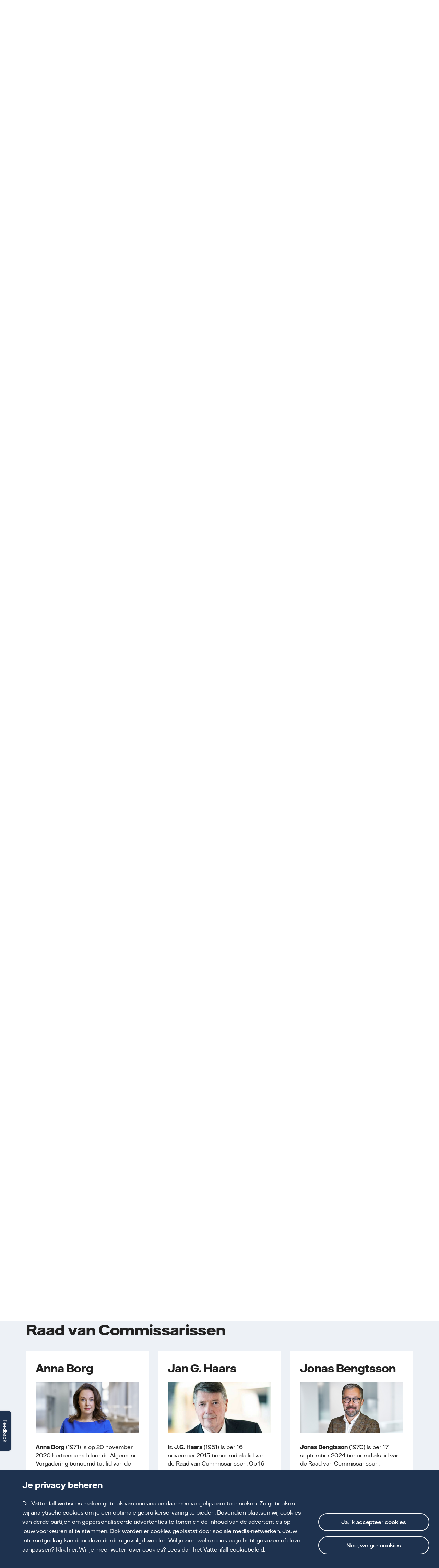

--- FILE ---
content_type: text/html; charset=utf-8
request_url: https://www.vattenfall.nl/over-vattenfall/bestuur-organisatie/
body_size: 58047
content:


<!DOCTYPE html>
<html lang="nl">
<head prefix="og: http://ogp.me/ns#">
    <title>Bestuur en organisatie van Vattenfall in Nederland | Vattenfall Nederland</title>
    <meta charset="utf-8">
    <meta http-equiv="X-UA-Compatible" content="IE=edge">
    <meta name="format-detection" content="telephone=no" />
    <meta name="viewport" content="width=device-width, initial-scale=1, shrink-to-fit=no">
    <meta name="robots" content="index, follow">
    <meta name="apple-mobile-web-app-title" content="Vattenfall.nl">
    <meta name="application-name" content="Vattenfall.nl">
    <meta name="keywords">
    <meta name="description" content="Vattenfall N.V. is een Nederlandse dochteronderneming van Vattenfall AB in Zweden en heeft&#x202F;een two-tier bestuursstructuur.">
    <meta name="pageID" content="333186">
    <meta property="og:url" content="https://www.vattenfall.nl/over-vattenfall/bestuur-organisatie/" />
    <meta property="og:type" content="website" />
    <meta property="og:title" content="Bestuur en organisatie van Vattenfall in Nederland | Vattenfall Nederland" />
    <meta property="og:description" content="Vattenfall N.V. is een Nederlandse dochteronderneming van Vattenfall AB in Zweden en heeft&#x202F;een two-tier bestuursstructuur." />
         <meta property="og:image" content="https://www.vattenfall.nl/media/4.-over-vattenfall-corporate/ingang-hoofdkantoor-vattenfall-amsterdam.jpg" />
         <meta name="twitter:image" content="https://www.vattenfall.nl/media/4.-over-vattenfall-corporate/ingang-hoofdkantoor-vattenfall-amsterdam.jpg" />
    <meta name="twitter:card" content="summary" />
    <meta name="twitter:site" content=" @VattenfallNL">
    <meta name="twitter:title" content="Bestuur en organisatie van Vattenfall in Nederland | Vattenfall Nederland" />
    <meta name="twitter:description" content="Vattenfall N.V. is een Nederlandse dochteronderneming van Vattenfall AB in Zweden en heeft&#x202F;een two-tier bestuursstructuur." />
    <meta name="twitter:url" content="https://www.vattenfall.nl/over-vattenfall/bestuur-organisatie/" />
    <link rel="canonical" href="https://www.vattenfall.nl/over-vattenfall/bestuur-organisatie/">
    <link rel="stylesheet" href="https://cdn.vattenfall.nl/vattenfallnlprd/latest/assets/styles/font-faces-icons.min.css" />
    <link rel="stylesheet" href="/vf-styles/tailwind.css" />
    <link rel="stylesheet" href="/vf-styles/vattenfall.min.css" />


    <script type="text/javascript">!function(T,l,y){var S=T.location,k="script",D="instrumentationKey",C="ingestionendpoint",I="disableExceptionTracking",E="ai.device.",b="toLowerCase",w="crossOrigin",N="POST",e="appInsightsSDK",t=y.name||"appInsights";(y.name||T[e])&&(T[e]=t);var n=T[t]||function(d){var g=!1,f=!1,m={initialize:!0,queue:[],sv:"5",version:2,config:d};function v(e,t){var n={},a="Browser";return n[E+"id"]=a[b](),n[E+"type"]=a,n["ai.operation.name"]=S&&S.pathname||"_unknown_",n["ai.internal.sdkVersion"]="javascript:snippet_"+(m.sv||m.version),{time:function(){var e=new Date;function t(e){var t=""+e;return 1===t.length&&(t="0"+t),t}return e.getUTCFullYear()+"-"+t(1+e.getUTCMonth())+"-"+t(e.getUTCDate())+"T"+t(e.getUTCHours())+":"+t(e.getUTCMinutes())+":"+t(e.getUTCSeconds())+"."+((e.getUTCMilliseconds()/1e3).toFixed(3)+"").slice(2,5)+"Z"}(),iKey:e,name:"Microsoft.ApplicationInsights."+e.replace(/-/g,"")+"."+t,sampleRate:100,tags:n,data:{baseData:{ver:2}}}}var h=d.url||y.src;if(h){function a(e){var t,n,a,i,r,o,s,c,u,p,l;g=!0,m.queue=[],f||(f=!0,t=h,s=function(){var e={},t=d.connectionString;if(t)for(var n=t.split(";"),a=0;a<n.length;a++){var i=n[a].split("=");2===i.length&&(e[i[0][b]()]=i[1])}if(!e[C]){var r=e.endpointsuffix,o=r?e.location:null;e[C]="https://"+(o?o+".":"")+"dc."+(r||"services.visualstudio.com")}return e}(),c=s[D]||d[D]||"",u=s[C],p=u?u+"/v2/track":d.endpointUrl,(l=[]).push((n="SDK LOAD Failure: Failed to load Application Insights SDK script (See stack for details)",a=t,i=p,(o=(r=v(c,"Exception")).data).baseType="ExceptionData",o.baseData.exceptions=[{typeName:"SDKLoadFailed",message:n.replace(/\./g,"-"),hasFullStack:!1,stack:n+"\nSnippet failed to load ["+a+"] -- Telemetry is disabled\nHelp Link: https://go.microsoft.com/fwlink/?linkid=2128109\nHost: "+(S&&S.pathname||"_unknown_")+"\nEndpoint: "+i,parsedStack:[]}],r)),l.push(function(e,t,n,a){var i=v(c,"Message"),r=i.data;r.baseType="MessageData";var o=r.baseData;return o.message='AI (Internal): 99 message:"'+("SDK LOAD Failure: Failed to load Application Insights SDK script (See stack for details) ("+n+")").replace(/\"/g,"")+'"',o.properties={endpoint:a},i}(0,0,t,p)),function(e,t){if(JSON){var n=T.fetch;if(n&&!y.useXhr)n(t,{method:N,body:JSON.stringify(e),mode:"cors"});else if(XMLHttpRequest){var a=new XMLHttpRequest;a.open(N,t),a.setRequestHeader("Content-type","application/json"),a.send(JSON.stringify(e))}}}(l,p))}function i(e,t){f||setTimeout(function(){!t&&m.core||a()},500)}var e=function(){var n=l.createElement(k);n.src=h;var e=y[w];return!e&&""!==e||"undefined"==n[w]||(n[w]=e),n.onload=i,n.onerror=a,n.onreadystatechange=function(e,t){"loaded"!==n.readyState&&"complete"!==n.readyState||i(0,t)},n}();y.ld<0?l.getElementsByTagName("head")[0].appendChild(e):setTimeout(function(){l.getElementsByTagName(k)[0].parentNode.appendChild(e)},y.ld||0)}try{m.cookie=l.cookie}catch(p){}function t(e){for(;e.length;)!function(t){m[t]=function(){var e=arguments;g||m.queue.push(function(){m[t].apply(m,e)})}}(e.pop())}var n="track",r="TrackPage",o="TrackEvent";t([n+"Event",n+"PageView",n+"Exception",n+"Trace",n+"DependencyData",n+"Metric",n+"PageViewPerformance","start"+r,"stop"+r,"start"+o,"stop"+o,"addTelemetryInitializer","setAuthenticatedUserContext","clearAuthenticatedUserContext","flush"]),m.SeverityLevel={Verbose:0,Information:1,Warning:2,Error:3,Critical:4};var s=(d.extensionConfig||{}).ApplicationInsightsAnalytics||{};if(!0!==d[I]&&!0!==s[I]){var c="onerror";t(["_"+c]);var u=T[c];T[c]=function(e,t,n,a,i){var r=u&&u(e,t,n,a,i);return!0!==r&&m["_"+c]({message:e,url:t,lineNumber:n,columnNumber:a,error:i}),r},d.autoExceptionInstrumented=!0}return m}(y.cfg);function a(){y.onInit&&y.onInit(n)}(T[t]=n).queue&&0===n.queue.length?(n.queue.push(a),n.trackPageView({})):a()}(window,document,{
src: "https://js.monitor.azure.com/scripts/b/ai.2.min.js", // The SDK URL Source
crossOrigin: "anonymous", 
cfg: { // Application Insights Configuration
    connectionString: 'InstrumentationKey=eb9a8ff9-2972-46b8-9a62-b82b1862866d;IngestionEndpoint=https://westeurope-5.in.applicationinsights.azure.com/;LiveEndpoint=https://westeurope.livediagnostics.monitor.azure.com/;ApplicationId=583018e0-6761-4d16-878d-d1cd46aaabf2'
}});</script>

    <script type="text/javascript">
        window.realy42Semaphore = true;
    </script>

    

    <link rel="stylesheet" href="/styles/vfreset.css" />

        <script type="text/javascript">
            var digitalData = JSON.parse("{\u0022page\u0022:{\u0022pageInfo\u0022:{\u0022pageTitle\u0022:\u0022bestuur en organisatie\u0022,\u0022pageName\u0022:\u0022over-vattenfall/bestuur-organisatie/bestuur en organisatie van vattenfall in nederland\u0022,\u0022pageType\u0022:\u0022detailpage\u0022,\u0022destinationURL\u0022:\u0022https://www.vattenfall.nl/over-vattenfall/bestuur-organisatie/\u0022,\u0022pathName\u0022:\u0022/over-vattenfall/bestuur-organisatie/\u0022,\u0022hostName\u0022:\u0022www.vattenfall.nl\u0022,\u0022hostPathName\u0022:\u0022www.vattenfall.nl/over-vattenfall/bestuur-organisatie/\u0022,\u0022siteSection\u0022:\u0022over-vattenfall\u0022,\u0022hierarchy\u0022:\u0022over-vattenfall/bestuur-organisatie/\u0022,\u0022rootDomain\u0022:\u0022vattenfall.nl\u0022,\u0022domainPrefix\u0022:\u0022cm\u0022,\u0022pageID\u0022:\u0022333186\u0022,\u0022pageIDAndName\u0022:\u0022333186|over-vattenfall/bestuur-organisatie/bestuur en organisatie van vattenfall in nederland\u0022,\u0022pageTypeID\u0022:\u00221745\u0022,\u0022pageTypeIDAndName\u0022:\u00221745|detailpage\u0022,\u0022server\u0022:\u0022www.vattenfall.nl:prod\u0022,\u0022robotsIndexSettings\u0022:\u0022index, follow\u0022,\u0022targeting\u0022:[],\u0022search\u0022:{}}},\u0022user\u0022:{\u0022userInfo\u0022:{}}}");
        </script>
<script type="text/javascript">
    var _st_init = function () {
        'use strict';
        (function (a, d, e, b, f, c, s) {
            a[b] = a[b] || function () {
                a[b].q.push(arguments);
            }
            a[b].q = [];
            c = d.createElement(e);
            c.async = 1;
            c.src = "//tdn.r42tag.com/lib/" + f + ".js";
            s = d.getElementsByTagName(e)[0];
            s.parentNode.insertBefore(c,s);
        })(window, document, "script", "_st", "137-v1");
        _st('setPageStructure', 'consument', 'detailpage' , 'over-vattenfall','bestuur-organisatie');
        _st('setStructurePrefix', 'vattenfall.nl');
        var environment = 'prod';
        _st('setEnvironment', environment);
        _st("loadTags");
    };
</script>

</head>
<body>
    <div class="skiplink">
        <a href="#maincontent" id="skiplink">Naar hoofdinhoud</a>
    </div>


    

        <div class=""  data-block-component-id="8b26ae2f-02c1-42cf-ba2b-c45a45e78cf9" data-block-component-name="a. wie we zijn - 1. bestuur en organisatie" data-block-component-type="detailpage_dynamic" data-section="header" data-block-targeted="d" data-block-relay42-tracking="false">
            

<style>
    .header-root-container {
        z-index: 100;
        position: relative;
        visibility:hidden;
    }
</style>

<header class="header-root-container">
    <vfce-header mainmenulinkslist='[{&quot;title&quot;:&quot;Wie we zijn&quot;,&quot;subitemGroups&quot;:[{&quot;title&quot;:&quot;Wij zijn Vattenfall&quot;,&quot;subitems&quot;:[{&quot;title&quot;:&quot;Wie we zijn&quot;,&quot;text&quot;:&quot;Wie we zijn&quot;,&quot;url&quot;:&quot;/over-vattenfall/wie-we-zijn/&quot;},{&quot;target&quot;:&quot;_blank&quot;,&quot;title&quot;:&quot;Vattenfall in het kort (in het Engels)&quot;,&quot;text&quot;:&quot;Vattenfall in het kort (Engels)&quot;,&quot;url&quot;:&quot;https://group.vattenfall.com/who-we-are/about-us/vattenfall-in-brief&quot;}]},{&quot;title&quot;:&quot;Bestuur en organisatie&quot;,&quot;subitems&quot;:[{&quot;title&quot;:&quot;Raad van Bestuur&quot;,&quot;text&quot;:&quot;Raad van Bestuur&quot;,&quot;url&quot;:&quot;/over-vattenfall/bestuur-organisatie/&quot;},{&quot;title&quot;:&quot;Jaar- en Duurzaamheidsverslagen&quot;,&quot;text&quot;:&quot;Jaar- en Duurzaamheidsverslagen&quot;,&quot;url&quot;:&quot;/over-vattenfall/bestuur-organisatie/jaarverslagen/&quot;},{&quot;target&quot;:&quot;_blank&quot;,&quot;title&quot;:&quot;Statuten Vattenfall N.V.&quot;,&quot;text&quot;:&quot;Statuten Vattenfall N.V.&quot;,&quot;url&quot;:&quot;/media/4.-over-vattenfall-corporate/6.-downloads/vattenfall-n.v.-statuten-5-maart-2019.pdf&quot;}]},{&quot;title&quot;:&quot;Leveranciers en partners&quot;,&quot;subitems&quot;:[{&quot;title&quot;:&quot;Voor leveranciers en partners&quot;,&quot;text&quot;:&quot;Voor leveranciers en partners&quot;,&quot;url&quot;:&quot;/over-vattenfall/leveranciers-partners/&quot;},{&quot;title&quot;:&quot;Gedragscode voor leveranciers en partners&quot;,&quot;text&quot;:&quot;Gedragscode (september 2024)&quot;,&quot;url&quot;:&quot;/media/4.-over-vattenfall-corporate/6.-downloads/gedragscode-voor-leveranciers-en-partners-september-2024.pdf&quot;}]},{&quot;title&quot;:&quot;Duurzaam en sociaal&quot;,&quot;subitems&quot;:[{&quot;title&quot;:&quot;Vattenfall Foundation Nederland&quot;,&quot;text&quot;:&quot;Vattenfall Foundation Nederland&quot;,&quot;url&quot;:&quot;/over-vattenfall/vattenfall-foundation-nederland/&quot;},{&quot;title&quot;:&quot;Integriteit en hoge ethische waarden&quot;,&quot;text&quot;:&quot;Integer zaken doen&quot;,&quot;url&quot;:&quot;/over-vattenfall/bestuur-organisatie/integer-zakendoen/&quot;},{&quot;title&quot;:&quot;Schulden voorkomen&quot;,&quot;text&quot;:&quot;Schulden voorkomen&quot;,&quot;url&quot;:&quot;/over-vattenfall/schulden-voorkomen/&quot;}]}]},{&quot;title&quot;:&quot;Wat we doen&quot;,&quot;subitemGroups&quot;:[{&quot;title&quot;:&quot;Wat we doen&quot;,&quot;subitems&quot;:[{&quot;title&quot;:&quot;Een greep uit wat we doen&quot;,&quot;text&quot;:&quot;Een greep uit wat we doen&quot;,&quot;url&quot;:&quot;/over-vattenfall/wat-we-doen/&quot;},{&quot;title&quot;:&quot;We zijn begonnen bij onszelf&quot;,&quot;text&quot;:&quot;We zijn begonnen bij onszelf&quot;,&quot;url&quot;:&quot;/over-vattenfall/wat-we-doen/we-zijn-begonnen-bij-onszelf/&quot;},{&quot;title&quot;:&quot;We helpen onze klanten op weg&quot;,&quot;text&quot;:&quot;We helpen onze klanten op weg&quot;,&quot;url&quot;:&quot;/over-vattenfall/wat-we-doen/we-helpen-onze-klanten-op-weg/&quot;}]},{&quot;title&quot;:&quot;Onze klimaatambitie&quot;,&quot;subitems&quot;:[{&quot;title&quot;:&quot;Ons plan om minder afhankelijk te worden van fossiele brandstoffen&quot;,&quot;text&quot;:&quot;Ons plan&quot;,&quot;url&quot;:&quot;/over-vattenfall/onsplan/&quot;},{&quot;target&quot;:&quot;_blank&quot;,&quot;title&quot;:&quot;Lees het rapport CO&#x2082;-reductie (pdf)&quot;,&quot;text&quot;:&quot;Lees het rapport CO&#x2082;-reductie (pdf)&quot;,&quot;url&quot;:&quot;/media/4.-over-vattenfall-corporate/2.-wat-we-doen/1.-ons-plan/onze-klimaatambitie-rapport-co2-reductie-2017-2040-mei-2025.pdf&quot;},{&quot;title&quot;:&quot;Begrippenlijst&quot;,&quot;text&quot;:&quot;Begrippenlijst&quot;,&quot;url&quot;:&quot;/over-vattenfall/wat-we-doen/begrippenlijst/&quot;}]},{&quot;title&quot;:&quot;Projecten in ontwikkeling&quot;,&quot;subitems&quot;:[{&quot;title&quot;:&quot;Fossielvrij staal&quot;,&quot;text&quot;:&quot;Fossielvrij staal&quot;,&quot;url&quot;:&quot;/over-vattenfall/onsplan/fossielvrij-staal/&quot;},{&quot;title&quot;:&quot;Groene waterstof&quot;,&quot;text&quot;:&quot;Groene waterstof&quot;,&quot;url&quot;:&quot;/over-vattenfall/onsplan/fossielvrije-waterstof/&quot;},{&quot;title&quot;:&quot;Zorgeloos elektrisch rijden&quot;,&quot;text&quot;:&quot;Zorgeloos elektrisch rijden&quot;,&quot;url&quot;:&quot;/over-vattenfall/onsplan/elektrisch-rijden/&quot;}]}]},{&quot;title&quot;:&quot;Onze energiebronnen&quot;,&quot;subitemGroups&quot;:[{&quot;title&quot;:&quot;Onze energiebronnen&quot;,&quot;subitems&quot;:[{&quot;title&quot;:&quot;Investeren in duurzame energieproductie&quot;,&quot;text&quot;:&quot;Investeren in duurzame productie&quot;,&quot;url&quot;:&quot;/over-vattenfall/onze-energiebronnen/&quot;},{&quot;title&quot;:&quot;Biomassa voor stadsverwarming&quot;,&quot;text&quot;:&quot;Biomassa voor stadsverwarming&quot;,&quot;url&quot;:&quot;/stadsverwarming/warmtenetten-en-warmtebronnen/biomassa-voor-stadsverwarming/&quot;},{&quot;title&quot;:&quot;Gas als tijdelijke overbrugging&quot;,&quot;text&quot;:&quot;Gas als tijdelijke overbrugging&quot;,&quot;url&quot;:&quot;/over-vattenfall/onze-energiebronnen/gas/&quot;}]},{&quot;title&quot;:&quot;Onze duurzame bronnen&quot;,&quot;subitems&quot;:[{&quot;title&quot;:&quot;Windenergie&quot;,&quot;text&quot;:&quot;Windenergie&quot;,&quot;url&quot;:&quot;/over-vattenfall/onze-energiebronnen/windenergie/&quot;},{&quot;title&quot;:&quot;Zonne-energie&quot;,&quot;text&quot;:&quot;Zonne-energie&quot;,&quot;url&quot;:&quot;/over-vattenfall/onze-energiebronnen/zonne-energie/&quot;},{&quot;title&quot;:&quot;Waterkracht&quot;,&quot;text&quot;:&quot;Waterkracht&quot;,&quot;url&quot;:&quot;/over-vattenfall/onze-energiebronnen/waterkracht/&quot;}]}]}]'
                 domain-links='[{ &quot;title&quot;: &quot;Thuis&quot;, &quot;text&quot;: &quot;Thuis&quot;, &quot;url&quot;: &quot;https://www.vattenfall.nl/&quot;, &quot;active&quot;: false },{ &quot;title&quot;: &quot;Zzp&quot;, &quot;text&quot;: &quot;Zzp&quot;, &quot;url&quot;: &quot;https://www.vattenfall.nl/zzp/&quot;, &quot;active&quot;: false },{ &quot;title&quot;: &quot;Mkb&quot;, &quot;text&quot;: &quot;Mkb&quot;, &quot;url&quot;: &quot;https://www.vattenfall.nl/mkb/&quot;, &quot;active&quot;: false },{ &quot;title&quot;: &quot;Grootzakelijk&quot;, &quot;text&quot;: &quot;Grootzakelijk&quot;, &quot;url&quot;: &quot;https://www.vattenfall.nl/grootzakelijk/&quot;, &quot;active&quot;: false },{ &quot;title&quot;: &quot;Over Vattenfall&quot;, &quot;text&quot;: &quot;Over Vattenfall&quot;, &quot;url&quot;: &quot;https://www.vattenfall.nl/over-vattenfall/&quot;, &quot;active&quot;: true }]'
                 homelinkurl="/over-vattenfall/"
                 homelinktitle="Logo Vattenfall - Naar de homepagina"
                 homelinktitletext="Logo Vattenfall - Naar de homepagina"
                 loginlinkurl="https://group.vattenfall.com/nl/newsroom"
                 loginlinktitle="Newsroom"
                 contactlinkurl="https://group.vattenfall.com/nl/newsroom/contact"
                 contactlinktitle="Voor de pers"
                 >
        <nav class="vf-navigation-top-links">
            <ul class="vf-header-corporate-menu">
                    <li>
                        <a href="https://www.vattenfall.nl/" title="Thuis"
                           class="vf-navigation-top-links__link">Thuis</a>
                    </li>
                    <li>
                        <a href="https://www.vattenfall.nl/zzp/" title="Zzp"
                           class="vf-navigation-top-links__link">Zzp</a>
                    </li>
                    <li>
                        <a href="https://www.vattenfall.nl/mkb/" title="Mkb"
                           class="vf-navigation-top-links__link">Mkb</a>
                    </li>
                    <li>
                        <a href="https://www.vattenfall.nl/grootzakelijk/" title="Grootzakelijk"
                           class="vf-navigation-top-links__link">Grootzakelijk</a>
                    </li>
                    <li>
                        <a href="https://www.vattenfall.nl/over-vattenfall/" title="Over Vattenfall"
                           class="vf-navigation-top-links__link--active">Over Vattenfall</a>
                    </li>
            </ul>
        </nav>
        <nav class="vf-navigation-top-links-overlay">
            <ul>
                    <li>
                        <a href="https://www.vattenfall.nl/" title="Thuis"
                           class="vf-navigation-top-links__link">Thuis</a>
                    </li>
                    <li>
                        <a href="https://www.vattenfall.nl/zzp/" title="Zzp"
                           class="vf-navigation-top-links__link">Zzp</a>
                    </li>
                    <li>
                        <a href="https://www.vattenfall.nl/mkb/" title="Mkb"
                           class="vf-navigation-top-links__link">Mkb</a>
                    </li>
                    <li>
                        <a href="https://www.vattenfall.nl/grootzakelijk/" title="Grootzakelijk"
                           class="vf-navigation-top-links__link">Grootzakelijk</a>
                    </li>
                    <li>
                        <a href="https://www.vattenfall.nl/over-vattenfall/" title="Over Vattenfall"
                           class="vf-navigation-top-links__link--active">Over Vattenfall</a>
                    </li>
            </ul>
        </nav>
        <div class="vf-navigation-nina-search">
            <vfc-ce-nina-input-search action="/over-vattenfall/zoeken/?q=" placeholder="Typ hier je zoekwoorden in"></vfc-ce-nina-input-search>
        </div>
    </vfce-header>
</header>
        </div>

    <main name="maincontent" id="maincontent" class="vf-layout-body pt-detail">

        <div class="vf-container vf-container-breadcrumbs vf-container--large">
            <div class="vf-breadcrumbs vf-breadcrumbs-new-header vf-breadcrumbs--diap">
                <ol itemscope="" itemtype="http://schema.org/BreadcrumbList">

<li itemprop="itemListElement" itemscope="" itemtype="http://schema.org/ListItem">
    
     <a href="/over-vattenfall/" itemprop="item" class="breadcrumb-anchor">
         <i class="left-icon vf-icon-VF_left_rgb"></i>
         <span itemprop="name">Over Vattenfall</span>
     </a>

    <meta itemprop="position" content="1" />
</li>

<li itemprop="itemListElement" itemscope="" itemtype="http://schema.org/ListItem">
<i class="right-icon vf-icon-VF_right_rgb"></i>    
        <span itemprop="name">Bestuur en organisatie</span>

    <meta itemprop="position" content="2" />
</li>
                </ol>
            </div>
        </div>
        


<div data-block-component-id="97c40430-7441-46b0-8985-ebc4e12c8511" data-block-component-name="hiib: bestuur en organisatie" data-block-component-type="primaryintroductionsblock" data-block-relay42-tracking="true" data-block-targeted="d">



    <section class="vf-hero-video vf-hero-video__blue">
        <div class="vf-aspect-ratio">

            


    <picture>
            <source media="(max-width: 419px) and ((min-resolution: 192dpi), (-webkit-min-device-pixel-ratio: 2))" srcset="/media/4.-over-vattenfall-corporate/ingang-hoofdkantoor-vattenfall-amsterdam.jpg?width=840&amp;rsampler=bicubic&amp;compand=true" />
            <source media="(max-width: 419px)" srcset="/media/4.-over-vattenfall-corporate/ingang-hoofdkantoor-vattenfall-amsterdam.jpg?width=420&amp;rsampler=bicubic&amp;compand=true" />
            <source media="(max-width: 599px) and ((min-resolution: 192dpi), (-webkit-min-device-pixel-ratio: 2))" srcset="/media/4.-over-vattenfall-corporate/ingang-hoofdkantoor-vattenfall-amsterdam.jpg?width=1200&amp;rsampler=bicubic&amp;compand=true" />
            <source media="(max-width: 599px)" srcset="/media/4.-over-vattenfall-corporate/ingang-hoofdkantoor-vattenfall-amsterdam.jpg?width=600&amp;rsampler=bicubic&amp;compand=true" />
            <source media="(max-width: 1023px) and ((min-resolution: 192dpi), (-webkit-min-device-pixel-ratio: 2))" srcset="/media/4.-over-vattenfall-corporate/ingang-hoofdkantoor-vattenfall-amsterdam.jpg?width=2048&amp;rsampler=bicubic&amp;compand=true" />
            <source media="(max-width: 1023px)" srcset="/media/4.-over-vattenfall-corporate/ingang-hoofdkantoor-vattenfall-amsterdam.jpg?width=1024&amp;rsampler=bicubic&amp;compand=true" />
            <source media="(max-width: 1440px) and ((min-resolution: 192dpi), (-webkit-min-device-pixel-ratio: 2))" srcset="/media/4.-over-vattenfall-corporate/ingang-hoofdkantoor-vattenfall-amsterdam.jpg?width=2880&amp;rsampler=bicubic&amp;compand=true" />
            <source media="(max-width: 1440px)" srcset="/media/4.-over-vattenfall-corporate/ingang-hoofdkantoor-vattenfall-amsterdam.jpg?width=1440&amp;rsampler=bicubic&amp;compand=true" />
            <source media="((min-resolution: 192dpi), (-webkit-min-device-pixel-ratio: 2))" srcset="/media/4.-over-vattenfall-corporate/ingang-hoofdkantoor-vattenfall-amsterdam.jpg?width=3840&amp;rsampler=bicubic&amp;compand=true" />

            <img alt="De entree van het hoofdkantoor van Vattenfall in Amsterdam" class="vf-primary-hero__image vf-object-fit-cover" src="/media/4.-over-vattenfall-corporate/ingang-hoofdkantoor-vattenfall-amsterdam.jpg?width=1920&amp;rsampler=bicubic&amp;compand=true" title="Vattenfall N.V. heeft&#x202F;een two-tier bestuursstructuur" style="object-fit: cover;" aria-hidden="true">
    </picture>


        </div>
        <div class="vf-content-wrapper--nospacing">
            <div class="vf-container vf-container--medium">                
                <div class="vf-hero__content-pane">
                    <div class="vf-hero__text">
                        <h1 class="vf-block-title-1" >Bestuur en organisatie</h1>
                        
<p>Vattenfall N.V. is een Nederlandse dochteronderneming van Vattenfall AB, gevestigd in Zweden. Vattenfall N.V. heeft een <a title="Bekijk aan de hand van de Corporate Governance hoe Vattenfall bestuurlijk is ingericht" href="/over-vattenfall/bestuur-organisatie/#governance">two-tier bestuursstructuur</a>: de Raad van Bestuur heeft de dagelijkse leiding en de Raad van Commissarissen houdt toezicht op de Raad van Bestuur.</p>
                    </div>
                </div>
            </div>
        </div>
    </section>
</div>
            <div id="governance"  data-block-component-id="e5988738-1b8d-421d-bebf-b6e458e8c4f3" data-block-component-name="ssb: bestuur en organisatie" data-block-component-type="storysliderblock" data-block-targeted="d" data-block-relay42-tracking="true" class="vf-page-panel vf-page-panel--padded vf-page-panel--blue  ">


<div class="vf-container vf-container--large">
    <div class="vf-story-slider" data-module="StorySlider">
        
        <h2 class="vf-story-slider__title">Corporate Governance</h2>

        <!-- Different then vfc library: vfc.vattenfall.nl/components/story-slider-->
        <!--
            It supposed to be like
            <p class="vf-story-slider__introduction"> Description text </p>
        -->
        <div class="vf-story-slider__introduction">
            <div class="vf-rich-text">
                

            </div>
        </div>
        <!-- End - Different then vfc library-->
        <div class="vf-story-slider__parent-slider-wrapper">
            <div id="story-slider-0" class="vf-story-slider__slider-wrapper">
                <ul class="vf-story-slider__slider">
                                <li class="my-static-story-slider-element">


<div class="vf-story-teaser"  data-block-component-id="bfe71ad8-6bdc-4573-9676-044c37f943c8" data-block-component-name="sw-sstb: raad van bestuur" data-block-component-type="storysliderteaserblock" data-block-targeted="d" data-block-relay42-tracking="true">
        <a aria-label="Maak kennis met de Raad van Bestuur" href="https://www.vattenfall.nl/over-vattenfall/bestuur-organisatie/#raadvanbestuur"  title="Maak kennis met onze Raad van Bestuur" aria-label="Maak kennis met onze Raad van Bestuur" class="vf-story-teaser__link">
            <div class="vf-aspect-ratio">
                


    <picture>
            <source media="(max-width: 599px) and ((min-resolution: 192dpi), (-webkit-min-device-pixel-ratio: 2))" srcset="/media/4.-over-vattenfall-corporate/1.-wie-we-zijn/raad-van-bestuur/cindy-kroon_ceo-landscape.jpeg?width=692&amp;rsampler=bicubic&amp;compand=true" />
            <source media="(max-width: 599px)" srcset="/media/4.-over-vattenfall-corporate/1.-wie-we-zijn/raad-van-bestuur/cindy-kroon_ceo-landscape.jpeg?width=346&amp;rsampler=bicubic&amp;compand=true" />
            <source media="((min-resolution: 192dpi), (-webkit-min-device-pixel-ratio: 2))" srcset="/media/4.-over-vattenfall-corporate/1.-wie-we-zijn/raad-van-bestuur/cindy-kroon_ceo-landscape.jpeg?width=1200&amp;rsampler=bicubic&amp;compand=true" />

            <img alt="Cindy Kroon" class="vf-object-fit-cover" src="/media/4.-over-vattenfall-corporate/1.-wie-we-zijn/raad-van-bestuur/cindy-kroon_ceo-landscape.jpeg?width=692&amp;rsampler=bicubic&amp;compand=true" title="" style="object-fit: cover;" aria-hidden="true">
    </picture>

            </div>
            <div class="vf-story-teaser__content">
                        <h3 class=" vf-story-teaser__title">Raad van Bestuur</h3>

                <div class="vf-story-teaser__description">
</div>
                <span class="vf-link vf-link--internal">Maak kennis met de Raad van Bestuur</span>
            </div>
        </a>

</div>                                </li>
                                <li class="my-static-story-slider-element">


<div class="vf-story-teaser"  data-block-component-id="e5ded83d-7268-4ece-ab1b-e8d38484cb6e" data-block-component-name="sw-sstb: raad van commissarissen" data-block-component-type="storysliderteaserblock" data-block-targeted="d" data-block-relay42-tracking="true">
        <a aria-label="Maak kennis met de Raad van Commissarissen" href="https://www.vattenfall.nl/over-vattenfall/bestuur-organisatie/#raadvancommissarissen"  title="Maak kennis met onze Raad van Commissarissen" aria-label="Maak kennis met onze Raad van Commissarissen" class="vf-story-teaser__link">
            <div class="vf-aspect-ratio">
                


    <picture>
            <source media="(max-width: 599px) and ((min-resolution: 192dpi), (-webkit-min-device-pixel-ratio: 2))" srcset="/media/4.-over-vattenfall-corporate/1.-wie-we-zijn/raad-van-commissarissen/anna-borg-2020.jpg?width=692&amp;rsampler=bicubic&amp;compand=true" />
            <source media="(max-width: 599px)" srcset="/media/4.-over-vattenfall-corporate/1.-wie-we-zijn/raad-van-commissarissen/anna-borg-2020.jpg?width=346&amp;rsampler=bicubic&amp;compand=true" />
            <source media="((min-resolution: 192dpi), (-webkit-min-device-pixel-ratio: 2))" srcset="/media/4.-over-vattenfall-corporate/1.-wie-we-zijn/raad-van-commissarissen/anna-borg-2020.jpg?width=1200&amp;rsampler=bicubic&amp;compand=true" />

            <img alt="Anna Borg" class="vf-object-fit-cover" src="/media/4.-over-vattenfall-corporate/1.-wie-we-zijn/raad-van-commissarissen/anna-borg-2020.jpg?width=692&amp;rsampler=bicubic&amp;compand=true" title="" style="object-fit: cover;" aria-hidden="true">
    </picture>

            </div>
            <div class="vf-story-teaser__content">
                        <h3 class=" vf-story-teaser__title">Raad van Commissarissen</h3>

                <div class="vf-story-teaser__description">
</div>
                <span class="vf-link vf-link--internal">Maak kennis met de Raad van Commissarissen</span>
            </div>
        </a>

</div>                                </li>
                                <li class="my-static-story-slider-element">


<div class="vf-story-teaser"  data-block-component-id="54e4cc95-e549-4c4d-957c-2970f5c9dec8" data-block-component-name="sw-sstb: onze jaar- en duurzaamheidsverslagen" data-block-component-type="storysliderteaserblock" data-block-targeted="d" data-block-relay42-tracking="true">
        <a aria-label="Lees het meest recente Jaar- en Duurzaamheidsverslag" href="https://www.vattenfall.nl/over-vattenfall/bestuur-organisatie/jaarverslagen/"  title="Lees het meest recente Jaar- en Duurzaamheidsverslag" aria-label="Lees het meest recente Jaar- en Duurzaamheidsverslag" class="vf-story-teaser__link">
            <div class="vf-aspect-ratio">
                


    <picture>
            <source media="(max-width: 599px) and ((min-resolution: 192dpi), (-webkit-min-device-pixel-ratio: 2))" srcset="/media/4.-over-vattenfall-corporate/3.-onze-energiebronnen/windmolens-vattenfall-liggende-buizen.png?width=692&amp;rsampler=bicubic&amp;compand=true" />
            <source media="(max-width: 599px)" srcset="/media/4.-over-vattenfall-corporate/3.-onze-energiebronnen/windmolens-vattenfall-liggende-buizen.png?width=346&amp;rsampler=bicubic&amp;compand=true" />
            <source media="((min-resolution: 192dpi), (-webkit-min-device-pixel-ratio: 2))" srcset="/media/4.-over-vattenfall-corporate/3.-onze-energiebronnen/windmolens-vattenfall-liggende-buizen.png?width=1200&amp;rsampler=bicubic&amp;compand=true" />

            <img alt="Jaar- en Duurzaamheidsverslagen" class="vf-object-fit-cover" src="/media/4.-over-vattenfall-corporate/3.-onze-energiebronnen/windmolens-vattenfall-liggende-buizen.png?width=692&amp;rsampler=bicubic&amp;compand=true" title="" style="object-fit: cover; object-position: 50.125% 96.4419475655431%;" aria-hidden="true">
    </picture>

            </div>
            <div class="vf-story-teaser__content">
                        <h3 class=" vf-story-teaser__title">Onze Jaar- en Duurzaamheidsverslagen</h3>

                <div class="vf-story-teaser__description">
</div>
                <span class="vf-link vf-link--internal">Lees het meest recente Jaar- en Duurzaamheidsverslag</span>
            </div>
        </a>

</div>                                </li>
                                <li class="my-static-story-slider-element">


<div class="vf-story-teaser"  data-block-component-id="36911a36-ab8f-4fce-8cd5-fcb581c11714" data-block-component-name="sstb: group management vattenfall" data-block-component-type="storysliderteaserblock" data-block-targeted="d" data-block-relay42-tracking="true">
        <a aria-label="Bekijk het Group Management van Vattenfall AB (Engels)" href="https://group.vattenfall.com/who-we-are/corporate-governance/group-management" target="_blank"  rel="noopener" title="Bekijk het Group Management van Vattenfall AB (Engels) " aria-label="Bekijk het Group Management van Vattenfall AB (Engels) " class="vf-story-teaser__link">
            <div class="vf-aspect-ratio">
                


    <picture>
            <source media="(max-width: 599px) and ((min-resolution: 192dpi), (-webkit-min-device-pixel-ratio: 2))" srcset="/media/4.-over-vattenfall-corporate/1.-wie-we-zijn/organisatie/vattenfall_hq_exterior_2x1_747x374_90.jpg?width=692&amp;rsampler=bicubic&amp;compand=true" />
            <source media="(max-width: 599px)" srcset="/media/4.-over-vattenfall-corporate/1.-wie-we-zijn/organisatie/vattenfall_hq_exterior_2x1_747x374_90.jpg?width=346&amp;rsampler=bicubic&amp;compand=true" />
            <source media="((min-resolution: 192dpi), (-webkit-min-device-pixel-ratio: 2))" srcset="/media/4.-over-vattenfall-corporate/1.-wie-we-zijn/organisatie/vattenfall_hq_exterior_2x1_747x374_90.jpg?width=1200&amp;rsampler=bicubic&amp;compand=true" />

            <img alt="Group Management Vattenfall" class="vf-object-fit-cover" src="/media/4.-over-vattenfall-corporate/1.-wie-we-zijn/organisatie/vattenfall_hq_exterior_2x1_747x374_90.jpg?width=692&amp;rsampler=bicubic&amp;compand=true" title="" style="object-fit: cover;" aria-hidden="true">
    </picture>

            </div>
            <div class="vf-story-teaser__content">
                        <h3 class=" vf-story-teaser__title">Group Management Vattenfall</h3>

                <div class="vf-story-teaser__description">
</div>
                <span class="vf-link vf-link--internal">Bekijk het Group Management van Vattenfall AB (Engels)</span>
            </div>
        </a>

</div>                                </li>
                </ul>
            </div>
        </div>
        <div class="vf-container vf-container--large">
            <vfc-ce-horizontal-scroller target-container-selector="#story-slider-0"
                                        target-container-element-selector=".my-static-story-slider-element"></vfc-ce-horizontal-scroller>
        </div>
    </div>
</div>            </div>
            <div id="statuten"  data-block-component-id="ca608c4b-3c5c-43bc-96f6-3a6d77522192" data-block-component-name="ab: statuten" data-block-component-type="articleblock" data-block-targeted="d" data-block-relay42-tracking="true" class="vf-page-panel vf-page-panel--padded vf-page-panel--blue  ">


    <div class="vf-container vf-container--large">
        <div class="vf-article ">
            <div class="vf-article__image ">
                <div class="vf-aspect-ratio">



    <picture>
            <source media="(max-width: 419px) and ((min-resolution: 192dpi), (-webkit-min-device-pixel-ratio: 2))" srcset="/media/4.-over-vattenfall-corporate/1.-wie-we-zijn/organisatie/jaarverslagen-vattenfall.jpg?width=840&amp;rsampler=bicubic&amp;compand=true" />
            <source media="(max-width: 419px)" srcset="/media/4.-over-vattenfall-corporate/1.-wie-we-zijn/organisatie/jaarverslagen-vattenfall.jpg?width=840&amp;rsampler=bicubic&amp;compand=true" />
            <source media="((min-resolution: 192dpi), (-webkit-min-device-pixel-ratio: 2))" srcset="/media/4.-over-vattenfall-corporate/1.-wie-we-zijn/organisatie/jaarverslagen-vattenfall.jpg?width=1200&amp;rsampler=bicubic&amp;compand=true" />

            <img alt="Statuten" class="vf-object-fit-cover" src="/media/4.-over-vattenfall-corporate/1.-wie-we-zijn/organisatie/jaarverslagen-vattenfall.jpg?width=840&amp;rsampler=bicubic&amp;compand=true" title="" style="object-fit: cover;" aria-hidden="true">
    </picture>
                </div>
            </div>
            <div class="vf-article__content vf-page-panel--white">
                        <h2 class="vf-block-title-2">Statuten</h2>
                <div class="vf-rich-text">
                    <p>Op 1 juli 2015 heeft Vattenfall AB 100% van het aandelenkapitaal in Vattenfall N.V verkregen. De statuten van Vattenfall N.V. zijn overeenkomstig het besluit van de Algemene Vergadering van Aandeelhouders gewijzigd in maart 2019.</p>
                </div>
                <div class="vf-article__actions">
<a href="/media/4.-over-vattenfall-corporate/6.-downloads/vattenfall-n.v.-statuten-5-maart-2019.pdf"  data-element-type=button  target="_blank" title="Ga naar onze statuten" class="vf-btn vf-btn--primary"  rel=" noopener">Ga naar onze statuten</a>
                </div>
            </div>
        </div>
    </div>

            </div>
            <div id="raadvanbestuur"  data-block-component-id="31e85405-5a78-4c76-85a4-1b7b5b961728" data-block-component-name="2colb: raad van bestuur" data-block-component-type="vattenfallseoblock" data-block-targeted="d" data-block-relay42-tracking="true" class="vf-page-panel vf-page-panel--padded vf-page-panel--blue  ">


    <div class="vf-container vf-container--large">
        <div class="vf-seo-block">
                        <h2 class="vf-block-title-2">Raad van Bestuur</h2>
            <div class="vf-collection vf-collection--2">
                
<div data-block-component-id="5cc4d317-360c-467f-bf68-f82ef722e758" data-block-component-name="2ctb-cindy kroon" data-block-component-type="seoteaserblock" data-block-relay42-tracking="true" data-block-targeted="d">
<div class="vf-flex-panel ">
    


        <h3 class="vf-block-title-3">Cindy Kroon</h3>

    
<div>

<div class="vf-rich-text">
    <p><img src="/media/4.-over-vattenfall-corporate/1.-wie-we-zijn/raad-van-bestuur/cindy-kroon_newsoom2.jpeg" alt="Cindy Kroon" width="100%" /></p>
<p><span style="font-weight: bold;">Cindy Kroon</span> (1975) is sinds 2022 lid van de Raad van Bestuur en sinds 2025 Chief Executive Officer (CEO) van Vattenfall in Nederland.</p>
<p>In 2003 is Cindy bij Nuon Business gestart, waarna zij verschillende managementposities binnen de Sales-divisie heeft vervuld op het gebied van zakelijke klanten, consumenten klanten en de klantenservice. Naast haar rol als CEO is Cindy Kroon Vice President Customers &amp; Solutions NL bij Vattenfall.</p>
<p>Voor haar carri&egrave;re bij Vattenfall was Cindy business consultant bij KPMG.</p>
<p>Cindy Kroon heeft de Nederlandse nationaliteit.</p>
</div>
</div>
    

</div>
</div><div data-block-component-id="fadff51a-b32c-4dee-b06d-5da66d691a2a" data-block-component-name="2ctb-alexander van ofwegen" data-block-component-type="seoteaserblock" data-block-relay42-tracking="true" data-block-targeted="d">
<div class="vf-flex-panel ">
    


        <h3 class="vf-block-title-3">Alexander van Ofwegen</h3>

    
<div>

<div class="vf-rich-text">
    <p><img src="/media/4.-over-vattenfall-corporate/1.-wie-we-zijn/raad-van-bestuur/alexander-van-ofwegen-cfo.jpeg" alt="Alexander van Ofwegen, CFO Vattenfall" width="95%" /></p>
<p><span style="font-weight: bold;">Alexander van Ofwegen</span> (1971) is sinds 2020 lid van de Raad van Bestuur en Chief Financial Officer (CFO ) van Vattenfall in Nederland.</p>
<p>In 2001 startte Alexander bij Nuon binnen de IT-afdeling. Na deze periode heeft hij zich beziggehouden met het beheer van wind- en zonneparken en was hij vervolgens actief als financieel en operationeel manager bij verschillende bedrijfsonderdelen. Naast zijn rol als CFO vervulde hij de positie van Directeur Warmte en Productie Vattenfall Nederland en Productie Vattenfall Hamburg. Per 2024 vervult Alexander de positie van Senior Vice-President BA Customers &amp; Solutions.</p>
<p>Alexander van Ofwegen is een werktuigbouw&shy;kundig ingenieur uit Delft en heeft ervaring als financieel manager (CMA).</p>
<p>Alexander van Ofwegen heeft de Nederlandse nationaliteit.</p>
</div>
</div>
    

</div>
</div>
            </div>
    </div>
</div>
            </div>
            <div id="jaarverslag"  data-block-component-id="5698a1a5-94a5-459e-bd97-1493044da74d" data-block-component-name="ab: jaar- en duurzaamheidsverslagen" data-block-component-type="articleblock" data-block-targeted="d" data-block-relay42-tracking="true" class="vf-page-panel vf-page-panel--padded vf-page-panel--blue  ">


    <div class="vf-container vf-container--large">
        <div class="vf-article ">
            <div class="vf-article__image ">
                <div class="vf-aspect-ratio">



    <picture>
            <source media="(max-width: 419px) and ((min-resolution: 192dpi), (-webkit-min-device-pixel-ratio: 2))" srcset="/media/4.-over-vattenfall-corporate/3.-onze-energiebronnen/windmolens-vattenfall-liggende-buizen.png?width=840&amp;rsampler=bicubic&amp;compand=true" />
            <source media="(max-width: 419px)" srcset="/media/4.-over-vattenfall-corporate/3.-onze-energiebronnen/windmolens-vattenfall-liggende-buizen.png?width=840&amp;rsampler=bicubic&amp;compand=true" />
            <source media="((min-resolution: 192dpi), (-webkit-min-device-pixel-ratio: 2))" srcset="/media/4.-over-vattenfall-corporate/3.-onze-energiebronnen/windmolens-vattenfall-liggende-buizen.png?width=1200&amp;rsampler=bicubic&amp;compand=true" />

            <img alt="Onderdelen van windmolens op een rij, met 2 personen op de voorgrond" class="vf-object-fit-cover" src="/media/4.-over-vattenfall-corporate/3.-onze-energiebronnen/windmolens-vattenfall-liggende-buizen.png?width=840&amp;rsampler=bicubic&amp;compand=true" title="De Jaar- en Duurzaamheidsverslagen van Vattenfall" style="object-fit: cover; object-position: 50.125% 96.4419475655431%;" aria-hidden="true">
    </picture>
                </div>
            </div>
            <div class="vf-article__content vf-page-panel--white">
                        <h2 class="vf-block-title-2">De Jaar- en Duurzaamheidsverslagen van Vattenfall</h2>
                <div class="vf-rich-text">
                    <p>Vanaf 2015 zijn de resultaten van Vattenfall N.V. in Nederland opgenomen in de Annual and Sustainability Reports van Vattenfall AB. Informatie over de ontwikkeling en prestaties van Vattenfall N.V. zijn te vinden in ons statutair jaarverslag. Bekijk de informatie en cijfers over Vattenfall AB in het Jaar- en Duurzaamheidsverslag van 2024.</p>
                </div>
                <div class="vf-article__actions">
<a href="/over-vattenfall/bestuur-organisatie/jaarverslagen/"  data-element-type=button  target="" title="" class="vf-btn vf-btn--primary" >Bekijk onze jaarverslagen</a>
                </div>
            </div>
        </div>
    </div>

            </div>
            <div id="raadvancommissarissen"  data-block-component-id="0ac82644-796a-4c6f-9888-dd7de001eb29" data-block-component-name="3colb: raad van commissarissen" data-block-component-type="serviceandcontactblock" data-block-targeted="d" data-block-relay42-tracking="true" class="vf-page-panel vf-page-panel--padded vf-page-panel--blue  ">


    <div class="vf-container vf-container--large">
        <div class="vf-seo-block">
                        <h2 class="vf-block-title-2">Raad van Commissarissen</h2>
            <div class="vf-collection vf-collection--3">
                        <div  data-block-component-id="135f067f-5fb5-47d3-b8bc-585a76c83ff3" data-block-component-name="3ctb: anna borg" data-block-component-type="serviceandcontactteaserblock" data-block-targeted="d" data-block-relay42-tracking="true">


<div class="vf-flex-panel ">
    <h3 class="vf-block-title-3">Anna Borg</h3>

    <div class="vf-rich-text">
        
<p><img src="/media/4.-over-vattenfall-corporate/1.-wie-we-zijn/raad-van-commissarissen/anna-borg-2020.jpg" alt="Anna Borg" width="100%" /></p>
<p><span style="font-weight: bold;">Anna Borg</span> (1971) is op 20 november 2020 herbenoemd door de Algemene Vergadering benoemd tot lid van de Raad van Commissarissen en door de Raad van Commissarissen gekozen als voorzitter. Op 11 november 2024 is Anna Borg herbenoemd als lid en voorzitter van de Raad van Commissarissen.</p>
<p><span style="font-weight: bold;">Opleiding:<br /></span>Msc Economics and Political Science.</p>
<p><span style="font-weight: bold;">Nevenfuncties:</span><br />Bestuurslid van Gunnebo AB en Cellmark AB.</p>
<p><span style="font-weight: bold;">Nationaliteit:</span><br />Anna Borg heeft de Zweedse nationaliteit.</p>
<p><span style="font-weight: bold;">Eerdere posities:</span></p>
<ul>
<li>CFO, Vattenfall (2017&ndash;2020)</li>
<li>Senior Vice President, Business Area Markets, Vattenfall (2017)</li>
<li>Senior Vice President, Nordic Klarna (2015&ndash;2017)</li>
<li>Vice President, Marketing and Sales Nordic, Vattenfall (2013&ndash;2015)</li>
<li>Vice President B2C Sales Europe, Vattenfall (2011&ndash;2013)</li>
<li>Vice President, Sales Nordic, Vattenfall (2009&ndash;2011)</li>
</ul>
    </div>

</div>                        </div>
                        <div  data-block-component-id="03028ceb-30cf-4e3c-a2d6-3f77593e9855" data-block-component-name="3ctb: jan g. haars" data-block-component-type="serviceandcontactteaserblock" data-block-targeted="d" data-block-relay42-tracking="true">


<div class="vf-flex-panel ">
    <h3 class="vf-block-title-3">Jan G. Haars</h3>

    <div class="vf-rich-text">
        
<p><img src="/media/4.-over-vattenfall-corporate/1.-wie-we-zijn/raad-van-commissarissen/jan-haars.jpg" alt="Jan G. Haars" width="100%" /></p>
<p><span style="font-weight: bold;">Ir. J.G. Haars</span> (1951) is per 16 november 2015 benoemd als lid van de Raad van Commissarissen. Op 16 november 2019 en 15 november 2023 heeft de Algemene Vergadering van Aandeelhouders Jan Haars herbenoemd als lid van de Raad van Commissarissen.</p>
<p><span style="font-weight: bold;">Opleiding:</span><br />Toegepaste Wiskunde, Technische Hogeschool Twente, Enschede.</p>
<p><span style="font-weight: bold;">Nevenfuncties:</span><br />Voorzitter van de Raad van Commissarissen Kwast Wijnkopers.</p>
<p><span style="font-weight: bold;">Nationaliteit:</span><br />Jan G. Haars heeft de Nederlandse nationaliteit.</p>
<p><span style="font-weight: bold;">Eerdere posities:</span></p>
<ul>
<li>Lid van de Raad van Commissarissen van onder meer Rabobank Amsterdam (voorzitter 2012-2022), AVG Technologies (tevens voorzitter Audit Committee 2011-2017), Delta Lloyd N.V. (tevens voorzitter Audit Committee 2006-2017) en WorldWise Marine Holding (2013-2016)</li>
<li>Financi&euml;le posities bij onder andere Royal Boskalis Westminster (Finance director), Rabobank Nederland (Financial Markets division) en Unilever (Group Treasurer)</li>
<li>Voormalig Chief Financial Officer en lid van de Raad van Bestuur van Corio (2006&ndash;2010) en TNT (2002&ndash;2006)</li>
</ul>
    </div>

</div>                        </div>
                        <div  data-block-component-id="375d3304-4698-4913-90ef-9a5ddca89a9e" data-block-component-name="3ctb: jonas bengtsson" data-block-component-type="serviceandcontactteaserblock" data-block-targeted="d" data-block-relay42-tracking="true">


<div class="vf-flex-panel ">
    <h3 class="vf-block-title-3">Jonas Bengtsson </h3>

    <div class="vf-rich-text">
        
<p><img src="/media/4.-over-vattenfall-corporate/1.-wie-we-zijn/raad-van-commissarissen/jonas-bengtsson-1000x500_2x1.jpg" alt="jonas-bengtsson-1000x500_2x1.jpg" width="100%" /></p>
<p><span style="font-weight: bold;">Jonas Bengtsson</span> (1970) is per 17 september 2024 benoemd als lid van de Raad van Commissarissen.</p>
<p><span style="font-weight: bold;">Opleiding:</span><br />Law School, University of Lund, Lund Sweden</p>
<p><span style="font-weight: bold;">Nevenfuncties:</span><br />Member of the Board of the SCC Arbitration Institute</p>
<p><span style="font-weight: bold;">Nationaliteit:</span><br />Jonas Bengtsson heeft de Zweedse nationaliteit.</p>
<p><span style="font-weight: bold;">Eerdere posities:</span></p>
<ul>
<li>Executive Vice President, Head of Corporate Affairs Polarium Energy Solutions AB, Stockholm (2021 - 2024)</li>
<li>Group General Counsel, Head of Corporate Affairs Telia Company AB (publ), Stockholm (2014 - 2021)</li>
<li>Group General Counsel, Tele2 AB (publ), (2006 - 2013)</li>
<li>General Counsel, Telenor Sverige AB, (2002 - 2006)</li>
<li>General Counsel, Utfors AB (publ), (2000 - 2002)</li>
</ul>
    </div>

</div>                        </div>
            </div>
        </div>
</div>
            </div>
            <div  data-block-component-id="843b0d80-2e50-41d7-a9e6-d562ca6dafa5" data-block-component-name="rmb: ook interessant" data-block-component-type="readmoremultiitemsblock" data-block-targeted="d" data-block-relay42-tracking="true" class="vf-page-panel vf-page-panel--padded vf-page-panel-half-top--white vf-page-panel-half-bottom--blue vf-page-panel--read-more ">

<div class="vf-container vf-container--large">
    <div class="vf-read-more-block">
        <div class="vf-container vf-container--medium">
            
        <h2 class="vf-read-more-block__title">Ook interessant</h2>

        </div>
        <ul class="vf-collection vf-collection--3">
                <li>
                    <div class="vf-read-more-teaser">
                        <div class="vf-read-more-content">
                                    <a href="/over-vattenfall/bestuur-organisatie/integer-zakendoen/" title="Meer over integer zakendoen">
                                        <div class="vf-aspect-ratio">
                                            




    <picture>
            <source media="(max-width: 419px) and ((min-resolution: 192dpi), (-webkit-min-device-pixel-ratio: 2))" srcset="/media/4.-over-vattenfall-corporate/integriteit-vattenfall.jpg?width=840&amp;rsampler=bicubic&amp;compand=true" />
            <source media="(max-width: 419px)" srcset="/media/4.-over-vattenfall-corporate/integriteit-vattenfall.jpg?width=640&amp;rsampler=bicubic&amp;compand=true" />
            <source media="(max-width: 599px) and ((min-resolution: 192dpi), (-webkit-min-device-pixel-ratio: 2))" srcset="/media/4.-over-vattenfall-corporate/integriteit-vattenfall.jpg?width=1200&amp;rsampler=bicubic&amp;compand=true" />
            <source media="(max-width: 599px)" srcset="/media/4.-over-vattenfall-corporate/integriteit-vattenfall.jpg?width=640&amp;rsampler=bicubic&amp;compand=true" />
            <source media="(max-width: 1023px) and ((min-resolution: 192dpi), (-webkit-min-device-pixel-ratio: 2))" srcset="/media/4.-over-vattenfall-corporate/integriteit-vattenfall.jpg?width=2048&amp;rsampler=bicubic&amp;compand=true" />
            <source media="(max-width: 1023px)" srcset="/media/4.-over-vattenfall-corporate/integriteit-vattenfall.jpg?width=1024&amp;rsampler=bicubic&amp;compand=true" />
            <source media="((min-resolution: 192dpi), (-webkit-min-device-pixel-ratio: 2))" srcset="/media/4.-over-vattenfall-corporate/integriteit-vattenfall.jpg?width=640&amp;rsampler=bicubic&amp;compand=true" />

            <img alt="Foto van werknemers die het hoofdkantoor van Vattenfall in Amsterdam binnenkomen | Integriteit binnen Vattenfall" class="vf-object-fit-cover" src="/media/4.-over-vattenfall-corporate/integriteit-vattenfall.jpg?width=640&amp;rsampler=bicubic&amp;compand=true" title="" style="object-fit: cover;" aria-hidden="true">
    </picture>

                                        </div>
                                    </a>

                                    <h3>Integriteit en ethische standaarden</h3>

<a href="/over-vattenfall/bestuur-organisatie/integer-zakendoen/"  target="" title="" class="vf-link vf-link--internal" >Meer over integer zakendoen</a>
                        </div>
                    </div>
                </li>
                <li>
                    <div class="vf-read-more-teaser">
                        <div class="vf-read-more-content">
                                    <a href="/over-vattenfall/bestuur-organisatie/klokkenluidersregeling/" title="Bekijk onze regeling">
                                        <div class="vf-aspect-ratio">
                                            




    <picture>
            <source media="(max-width: 419px) and ((min-resolution: 192dpi), (-webkit-min-device-pixel-ratio: 2))" srcset="/media/1.-thuis/_sitewide-afbeeldingen/referrals/closeup-vrouw-met-laptop-en-smartphone-op-bureau.jpg?width=840&amp;rsampler=bicubic&amp;compand=true" />
            <source media="(max-width: 419px)" srcset="/media/1.-thuis/_sitewide-afbeeldingen/referrals/closeup-vrouw-met-laptop-en-smartphone-op-bureau.jpg?width=640&amp;rsampler=bicubic&amp;compand=true" />
            <source media="(max-width: 599px) and ((min-resolution: 192dpi), (-webkit-min-device-pixel-ratio: 2))" srcset="/media/1.-thuis/_sitewide-afbeeldingen/referrals/closeup-vrouw-met-laptop-en-smartphone-op-bureau.jpg?width=1200&amp;rsampler=bicubic&amp;compand=true" />
            <source media="(max-width: 599px)" srcset="/media/1.-thuis/_sitewide-afbeeldingen/referrals/closeup-vrouw-met-laptop-en-smartphone-op-bureau.jpg?width=640&amp;rsampler=bicubic&amp;compand=true" />
            <source media="(max-width: 1023px) and ((min-resolution: 192dpi), (-webkit-min-device-pixel-ratio: 2))" srcset="/media/1.-thuis/_sitewide-afbeeldingen/referrals/closeup-vrouw-met-laptop-en-smartphone-op-bureau.jpg?width=2048&amp;rsampler=bicubic&amp;compand=true" />
            <source media="(max-width: 1023px)" srcset="/media/1.-thuis/_sitewide-afbeeldingen/referrals/closeup-vrouw-met-laptop-en-smartphone-op-bureau.jpg?width=1024&amp;rsampler=bicubic&amp;compand=true" />
            <source media="((min-resolution: 192dpi), (-webkit-min-device-pixel-ratio: 2))" srcset="/media/1.-thuis/_sitewide-afbeeldingen/referrals/closeup-vrouw-met-laptop-en-smartphone-op-bureau.jpg?width=640&amp;rsampler=bicubic&amp;compand=true" />

            <img alt="Vrouw met smartphone en laptop op een bureau | Klokkenluidersregeling Vattenfall" class="vf-object-fit-cover" src="/media/1.-thuis/_sitewide-afbeeldingen/referrals/closeup-vrouw-met-laptop-en-smartphone-op-bureau.jpg?width=640&amp;rsampler=bicubic&amp;compand=true" title="" style="object-fit: cover;" aria-hidden="true">
    </picture>

                                        </div>
                                    </a>

                                    <h3>De klokkenluidersregeling van Vattenfall</h3>

<a href="/over-vattenfall/bestuur-organisatie/klokkenluidersregeling/"  target="" title="" class="vf-link vf-link--internal" >Bekijk onze regeling</a>
                        </div>
                    </div>
                </li>
                <li>
                    <div class="vf-read-more-teaser">
                        <div class="vf-read-more-content">
                                    <a href="/over-vattenfall/leveranciers-partners/" title="Bekijk de Gedragscode en inkoopvoorwaarden">
                                        <div class="vf-aspect-ratio">
                                            




    <picture>
            <source media="(max-width: 419px) and ((min-resolution: 192dpi), (-webkit-min-device-pixel-ratio: 2))" srcset="/media/1.-thuis/_sitewide-afbeeldingen/referrals/vattenfall-leveranciers-partners.png?width=840&amp;rsampler=bicubic&amp;compand=true" />
            <source media="(max-width: 419px)" srcset="/media/1.-thuis/_sitewide-afbeeldingen/referrals/vattenfall-leveranciers-partners.png?width=640&amp;rsampler=bicubic&amp;compand=true" />
            <source media="(max-width: 599px) and ((min-resolution: 192dpi), (-webkit-min-device-pixel-ratio: 2))" srcset="/media/1.-thuis/_sitewide-afbeeldingen/referrals/vattenfall-leveranciers-partners.png?width=1200&amp;rsampler=bicubic&amp;compand=true" />
            <source media="(max-width: 599px)" srcset="/media/1.-thuis/_sitewide-afbeeldingen/referrals/vattenfall-leveranciers-partners.png?width=640&amp;rsampler=bicubic&amp;compand=true" />
            <source media="(max-width: 1023px) and ((min-resolution: 192dpi), (-webkit-min-device-pixel-ratio: 2))" srcset="/media/1.-thuis/_sitewide-afbeeldingen/referrals/vattenfall-leveranciers-partners.png?width=2048&amp;rsampler=bicubic&amp;compand=true" />
            <source media="(max-width: 1023px)" srcset="/media/1.-thuis/_sitewide-afbeeldingen/referrals/vattenfall-leveranciers-partners.png?width=1024&amp;rsampler=bicubic&amp;compand=true" />
            <source media="((min-resolution: 192dpi), (-webkit-min-device-pixel-ratio: 2))" srcset="/media/1.-thuis/_sitewide-afbeeldingen/referrals/vattenfall-leveranciers-partners.png?width=640&amp;rsampler=bicubic&amp;compand=true" />

            <img alt="Twee werknemers in beschermende kleding kijken uit over water | Vattenfall gedragscode leveranciers en partners" class="vf-object-fit-cover" src="/media/1.-thuis/_sitewide-afbeeldingen/referrals/vattenfall-leveranciers-partners.png?width=640&amp;rsampler=bicubic&amp;compand=true" title="" style="object-fit: cover;" aria-hidden="true">
    </picture>

                                        </div>
                                    </a>

                                    <h3>Voor leveranciers en partners</h3>

<a href="/over-vattenfall/leveranciers-partners/"  target="" title="" class="vf-link vf-link--internal" >Bekijk de Gedragscode en inkoopvoorwaarden</a>
                        </div>
                    </div>
                </li>
        </ul>
    </div>
</div>            </div>


    </main>

        <div class="vf-layout-footer"  data-block-component-id="8b26ae2f-02c1-42cf-ba2b-c45a45e78cf9" data-block-component-name="a. wie we zijn - 1. bestuur en organisatie" data-block-component-type="detailpage_dynamic" data-section="footer" data-block-targeted="d" data-block-relay42-tracking="false">
            <footer class="vf-footer-v1" role="contentinfo">
                <div class="vf-container vf-container--large">
                    <a class="vf-footer-v1__logo-link" href="/" aria-label="Logo Vattenfall - Naar de homepagina">
                        <img src="https://cdn.vattenfall.nl/vattenfallnlprd/14.2.42/assets/images/logo-vattenfall.svg" alt="Logo Vattenfall" />
                    </a>
                    <ul>
        <li><a href="https://www.vattenfall.nl/cookieverklaring/"  title="Cookie Statement" class="" >Cookie Statement</a></li>
        <li><a href="https://www.vattenfall.nl/privacy/"  title="Privacy &amp; voorwaarden" class="" >Privacy &amp; voorwaarden</a></li>
        <li><a href="https://www.vattenfall.nl/over-vattenfall/bestuur-organisatie/klokkenluidersregeling/"  title="Klokkenluidersregeling van Vattenfall" class="" >Klokkenluidersregeling</a></li>
        <li><a href="https://www.vattenfall.nl/toegankelijkheid/"  title="" class="" >Toegankelijkheid</a></li>
        <li><a href="https://careers.vattenfall.com/nl/nl" target="_blank"  rel="noopener" title="Werken bij Vattenfall" class="" >Werken bij Vattenfall</a></li>
</ul>
                        <a class="vf-footer-v1__logo-accessibility"
                           href="https://digitallinclusive.nl/het-keurmerk/waarmerkdragers-drempelvrij-nl/" title="Onze website heeft het Waarmerk drempelvrij.nl met 2 sterren">
                            


    <picture>

            <img alt="Logo van Stichting Digital Inclusive: deze website is toegankelijk" src="/media/_0vattenfall/keurmerk-id-nl-gekeurd.png?rsampler=bicubic&amp;compand=true" title="Onze website is toegankelijk volgens Stichting Digital Inclusive" style="object-fit: cover;" aria-hidden="true">
    </picture>

                        </a>
                </div>
            </footer>
        </div>

    <script src="https://cdn.vattenfall.nl/vattenfallnlprd/features/epi/13.0.23/epi-es2015.js" type="module"></script>
    <script src="/vf-scripts/relay42.min.js"></script>
    <script src="/vf-scripts/service-flow-tracker.js"></script>
    <script src="/vf-scripts/input-file.js"></script>
    <script src="/vf-scripts/sticky-chat-by-data-attributes.js"></script>
    <script src="/vf-scripts/field-validator.js"></script>
    <script src="/vf-scripts/form-validator.js"></script>


        <script src="https://cdn.vattenfall.nl/heatprd/features/heat-cdn/12.1.95/heat-es2015.js" type="module"></script>
    <script defer="defer" src="/Util/Find/epi-util/find.js"></script>
<script>
document.addEventListener('DOMContentLoaded',function(){if(typeof FindApi === 'function'){var api = new FindApi();api.setApplicationUrl('/');api.setServiceApiBaseUrl('/find_v2/');api.processEventFromCurrentUri();api.bindWindowEvents();api.bindAClickEvent();api.sendBufferedEvents();}})
</script>

    <script language="javascript" src="/scripts/epiforms.js?v=14.2.42"></script>
    <script language="javascript" src="/scripts/tooltip.js?v=14.2.42"></script>
</body>
</html>


--- FILE ---
content_type: text/css
request_url: https://www.vattenfall.nl/vf-styles/vattenfall.min.css
body_size: 916779
content:
html,body,div,span,applet,object,iframe,h1,h2,h3,h4,h5,h6,p,blockquote,pre,a,abbr,acronym,address,big,cite,code,del,dfn,em,img,ins,kbd,q,s,samp,small,strike,strong,tt,var,b,u,i,center,dl,dt,dd,ol,ul,li,fieldset,form,label,legend,table,caption,tbody,tfoot,thead,tr,th,td,article,aside,canvas,details,embed,figure,figcaption,footer,header,hgroup,menu,nav,output,ruby,section,summary,time,mark,audio,video{margin:0;padding:0;border:0;margin-inline-start:0px;padding-inline-start:0px;vertical-align:baseline}p{margin-block-start:0;margin-block-end:0}ul{list-style:none}ul a{text-decoration:none}sub,sup{vertical-align:baseline;position:relative;font-size:.56125em;line-height:0}sup{top:-0.7em}sub{top:.15em}html{box-sizing:border-box}body{overflow-x:hidden}*,*:before,*:after{box-sizing:inherit}html,body,div,span,applet,object,iframe,h1,h2,h3,h4,h5,h6,p,blockquote,pre,a,abbr,acronym,address,big,cite,code,del,dfn,em,img,ins,kbd,q,s,samp,small,strike,strong,tt,var,b,u,i,center,dl,dt,dd,ol,ul,li,fieldset,form,label,legend,table,caption,tbody,tfoot,thead,tr,th,td,article,aside,canvas,details,embed,figure,figcaption,footer,header,hgroup,menu,nav,output,ruby,section,summary,time,mark,audio,video{font:inherit;font-size:100%}:root{--color-solar-yellow: #ffda00;--color-solar-yellow-70: #ffe54d;--color-solar-yellow-50: #ffed80;--color-solar-yellow-30: #fff4b3;--color-solar-yellow-10: #fffbe6;--color-ocean-blue: #2071b5;--color-ocean-blue-70: #639ccb;--color-ocean-blue-50: #90b8da;--color-ocean-blue-30: #bcd4e9;--color-ocean-blue-10: #e9f1f8;--color-aura-white: #ffffff;--color-transparent-white: rgba(255, 255, 255, 0);--color-coal-black: #222222;--color-magnetic-grey: #4e4b48;--color-dark-green: #005c63;--color-dark-green-70: #4d8d92;--color-dark-green-50: #80aeb1;--color-dark-blue: #1e324f;--color-dark-blue-30: #bbc1ca;--color-pink: #d1266b;--color-pink-70: #df6797;--color-pink-50: #e893b5;--color-pink-30: #f1bed3;--color-pink-10: #fae9f0;--color-dark-purple: #85254b;--color-dark-purple-50: #c292a5;--color-green: #00ad54;--color-green-secondary: #3dc07c;--color-green-70: #77d3a3;--color-green-50: #9ee0be;--color-green-30: #c5ecd8;--color-green-10: #ecf9f2;--color-green-high-contrast: #008040;--color-red: #ee0000;--color-red-contrast: #b50000;--color-red-70: #f34d4d;--color-red-50: #f78080;--color-red-30: #fab3b3;--color-red-10: #fde6e6;--color-orange: #f66000;--color-orange-70: #f9904d;--color-orange-50: #fbb080;--color-orange-30: #fccfb3;--color-orange-10: #feefe6;--color-purple: #9b62c3;--color-purple-70: #b991d5;--color-purple-50: #cdb1e1;--color-purple-30: #e1d0ed;--color-purple-10: #f5eff9;--color-nuclear-10: #e8eaed;--color-pastel-blue: #edf1f6;--color-pastel-turquoise: #ebf2f3;--color-pastel-green: #edf9f3;--color-pastel-grey: #f2f2f2;--color-pastel-red: #fef0ea;--color-pastel-yellow: #fffde5;--color-ash-blue: #869bad;--color-dark-ash-blue: #69788c;--color-lighter-grey: #e6e6e6;--color-light-grey: #ccc;--color-medium-dark-grey: #767676;--color-dark-grey: #666;--color-vattenfall-yellow-lighter-tint: #ffe85b;--color-vattenfall-yellow-darker-shade: #f1c50b;--color-vattenfall-blue-lighter-tint: #2581cf;--color-vattenfall-blue-darker-shade: #185487;--color-green-lighter-tint: #81e0a8;--color-green-light-tint: #4fcc51;--color-green-dark-shade: #2da55d;--color-green-darker-shade: #375e4e;--color-salmon: #e88a74;--color-pale-pink: #d85067;--color-pale-purple: #a376cc;--color-dark-grey-blue: #213d5e;--color-dark-green-dark-shade: #003f43;--color-magnetic-grey-dark-shade: #363533;--color-dark-blue-faded: #a5adb9;--color-powder-blue: #c4ecd7;--color-peachpuff: #fccfb2;--color-orange-red: #f66005}:root body{--root-background-color: var(--color-aura-white);background-color:var(--root-background-color)}.cdk-overlay-container,.cdk-global-overlay-wrapper{pointer-events:none;top:0;left:0;height:100%;width:100%}.cdk-overlay-container{position:fixed;z-index:1000}.cdk-overlay-container:empty{display:none}.cdk-global-overlay-wrapper{display:flex;position:absolute;z-index:1000}.cdk-overlay-pane{position:absolute;pointer-events:auto;box-sizing:border-box;display:flex;max-width:100%;max-height:100%;z-index:1000}.cdk-overlay-backdrop{position:absolute;top:0;bottom:0;left:0;right:0;pointer-events:auto;-webkit-tap-highlight-color:rgba(0,0,0,0);opacity:0;z-index:1000;transition:opacity 400ms cubic-bezier(0.25, 0.8, 0.25, 1)}.cdk-overlay-backdrop-showing{opacity:1}@media(forced-colors: active){.cdk-overlay-backdrop-showing{opacity:.6}}.cdk-overlay-dark-backdrop{background:rgba(0,0,0,.32)}.cdk-overlay-transparent-backdrop{transition:visibility 1ms linear,opacity 1ms linear;visibility:hidden;opacity:1}.cdk-overlay-transparent-backdrop.cdk-overlay-backdrop-showing,.cdk-high-contrast-active .cdk-overlay-transparent-backdrop{opacity:0;visibility:visible}.cdk-overlay-backdrop-noop-animation{transition:none}.cdk-overlay-connected-position-bounding-box{position:absolute;display:flex;flex-direction:column;min-width:1px;min-height:1px;z-index:1000}.cdk-global-scrollblock{position:fixed;width:100%;overflow-y:scroll}.vf-header-v1__main-navigation,.vf-container{margin:0 auto;width:100%;position:relative}@media(min-width: 600px){.vf-container--small{max-width:calc(100% - 100px)}}@media(min-width: 1024px){.vf-container--small{max-width:744px}}@media(min-width: 600px){.vf-container--medium{max-width:calc(100% - 100px)}}@media(min-width: 1024px){.vf-container--medium{max-width:984px}}@media(min-width: 600px){.vf-header-v1__main-navigation,.vf-container--large{max-width:calc(100% - 100px)}}@media(min-width: 1024px){.vf-header-v1__main-navigation,.vf-container--large{max-width:1128px}}@media(min-width: 1900px){.vf-header-v1__main-navigation,.vf-container--large{max-width:1444px}}@media(min-width: 600px){.vf-container--xlarge{max-width:calc(100% - 100px)}}@media(min-width: 1024px){.vf-container--xlarge{max-width:1128px}}@media(min-width: 1440px){.vf-container--xlarge{max-width:1536px}}@media(min-width: 0px){.vf-service-question{padding:16px}}@media(min-width: 600px){.vf-service-question{padding:20px}}@media(min-width: 1440px){.vf-service-question{padding:24px}}@media(min-width: 0px){.vf-story-teaser__content{padding:24px}}@media(min-width: 600px){.vf-story-teaser__content{padding:28px}}@media(min-width: 1440px){.vf-story-teaser__content{padding:32px}}@media(min-width: 0px){.vf-service-topic,.vf-service-choice,.vf-widget-teaser,.vf-widget-grid .vf-list-block{padding:32px}}@media(min-width: 600px){.vf-service-topic,.vf-service-choice,.vf-widget-teaser,.vf-widget-grid .vf-list-block{padding:40px}}@media(min-width: 1440px){.vf-service-topic,.vf-service-choice,.vf-widget-teaser,.vf-widget-grid .vf-list-block{padding:48px}}@media(min-width: 0px){.vf-flex-panel__action-bar{padding-top:8px}}@media(min-width: 600px){.vf-flex-panel__action-bar{padding-top:12px}}@media(min-width: 1440px){.vf-flex-panel__action-bar{padding-top:16px}}@media(min-width: 0px){.vf-story-slider__slider,.vf-page-footer,.vf-primary-hero-inspire__narrowtagline{padding-top:16px}}@media(min-width: 600px){.vf-story-slider__slider,.vf-page-footer,.vf-primary-hero-inspire__narrowtagline{padding-top:20px}}@media(min-width: 1440px){.vf-story-slider__slider,.vf-page-footer,.vf-primary-hero-inspire__narrowtagline{padding-top:24px}}@media(min-width: 0px){.vf-flex-panel,.queue-waiting-time .vf-queue-waiting-time-section .vf-flex-panel-no-notch,.vf-accordion--padding-top{padding-top:24px}}@media(min-width: 600px){.vf-flex-panel,.queue-waiting-time .vf-queue-waiting-time-section .vf-flex-panel-no-notch,.vf-accordion--padding-top{padding-top:28px}}@media(min-width: 1440px){.vf-flex-panel,.queue-waiting-time .vf-queue-waiting-time-section .vf-flex-panel-no-notch,.vf-accordion--padding-top{padding-top:32px}}@media(min-width: 0px){.vf-input-field--upload .upload-replacement,.vf-epi-form section,.vf-widget-grid,.vf-footer-link-block,.vf-share,.vf-more-info,.vf-download{padding-top:32px}}@media(min-width: 600px){.vf-input-field--upload .upload-replacement,.vf-epi-form section,.vf-widget-grid,.vf-footer-link-block,.vf-share,.vf-more-info,.vf-download{padding-top:40px}}@media(min-width: 1440px){.vf-input-field--upload .upload-replacement,.vf-epi-form section,.vf-widget-grid,.vf-footer-link-block,.vf-share,.vf-more-info,.vf-download{padding-top:48px}}@media(min-width: 0px){.vf-epi-form,.vf-footer-service-block{padding-top:48px}}@media(min-width: 600px){.vf-epi-form,.vf-footer-service-block{padding-top:56px}}@media(min-width: 1440px){.vf-epi-form,.vf-footer-service-block{padding-top:64px}}@media(min-width: 0px){.pt-service .action-area .vf-primary-hero-inspire,.pt-service .action-area .vf-hero-inspire-video{padding-top:64px}}@media(min-width: 600px){.pt-service .action-area .vf-primary-hero-inspire,.pt-service .action-area .vf-hero-inspire-video{padding-top:80px}}@media(min-width: 1440px){.pt-service .action-area .vf-primary-hero-inspire,.pt-service .action-area .vf-hero-inspire-video{padding-top:88px}}@media(min-width: 0px){.pt-thank-you .action-area+.vf-page-panel,.pt-thank-you .action-area+.vf-primary-hero-inform,.pt-service .service-area,.pt-service .action-area .vf-typography-headline-2,.pt-product .service-area,.pt-home .service-area,.vf-page-panel-connected-bottom,.vf-page-panel--padded,.vf-primary-hero-inform,.vf-page-panel .vf-page-panel-heading::before,.vf-primary-hero-inform .vf-page-panel-heading::before{padding-top:88px}}@media(min-width: 600px){.pt-thank-you .action-area+.vf-page-panel,.pt-thank-you .action-area+.vf-primary-hero-inform,.pt-service .service-area,.pt-service .action-area .vf-typography-headline-2,.pt-product .service-area,.pt-home .service-area,.vf-page-panel-connected-bottom,.vf-page-panel--padded,.vf-primary-hero-inform,.vf-page-panel .vf-page-panel-heading::before,.vf-primary-hero-inform .vf-page-panel-heading::before{padding-top:100px}}@media(min-width: 1440px){.pt-thank-you .action-area+.vf-page-panel,.pt-thank-you .action-area+.vf-primary-hero-inform,.pt-service .service-area,.pt-service .action-area .vf-typography-headline-2,.pt-product .service-area,.pt-home .service-area,.vf-page-panel-connected-bottom,.vf-page-panel--padded,.vf-primary-hero-inform,.vf-page-panel .vf-page-panel-heading::before,.vf-primary-hero-inform .vf-page-panel-heading::before{padding-top:112px}}@media(min-width: 0px){.vf-story-teaser__title,.vf-read-more-teaser .vf-read-more-content>h3,.vf-read-more-teaser .vf-read-more-content h4{padding-right:16px}}@media(min-width: 600px){.vf-story-teaser__title,.vf-read-more-teaser .vf-read-more-content>h3,.vf-read-more-teaser .vf-read-more-content h4{padding-right:20px}}@media(min-width: 1440px){.vf-story-teaser__title,.vf-read-more-teaser .vf-read-more-content>h3,.vf-read-more-teaser .vf-read-more-content h4{padding-right:24px}}@media(min-width: 0px){.vf-input-field--upload .upload-replacement,.vf-flex-panel,.queue-waiting-time .vf-queue-waiting-time-section .vf-flex-panel-no-notch,.vf-product-teaser{padding-right:24px}}@media(min-width: 600px){.vf-input-field--upload .upload-replacement,.vf-flex-panel,.queue-waiting-time .vf-queue-waiting-time-section .vf-flex-panel-no-notch,.vf-product-teaser{padding-right:28px}}@media(min-width: 1440px){.vf-input-field--upload .upload-replacement,.vf-flex-panel,.queue-waiting-time .vf-queue-waiting-time-section .vf-flex-panel-no-notch,.vf-product-teaser{padding-right:32px}}@media(min-width: 0px){.vf-breadcrumbs,.vf-steps__link,.vf-steps__item,.vf-page-footer{padding-bottom:16px}}@media(min-width: 600px){.vf-breadcrumbs,.vf-steps__link,.vf-steps__item,.vf-page-footer{padding-bottom:20px}}@media(min-width: 1440px){.vf-breadcrumbs,.vf-steps__link,.vf-steps__item,.vf-page-footer{padding-bottom:24px}}@media(min-width: 0px){.vf-input-field--upload .upload-replacement,.vf-epi-form section,.vf-widget-grid,.vf-footer-link-block,.vf-share,.vf-more-info,.vf-download{padding-bottom:32px}}@media(min-width: 600px){.vf-input-field--upload .upload-replacement,.vf-epi-form section,.vf-widget-grid,.vf-footer-link-block,.vf-share,.vf-more-info,.vf-download{padding-bottom:40px}}@media(min-width: 1440px){.vf-input-field--upload .upload-replacement,.vf-epi-form section,.vf-widget-grid,.vf-footer-link-block,.vf-share,.vf-more-info,.vf-download{padding-bottom:48px}}@media(min-width: 0px){.vf-epi-form{padding-bottom:48px}}@media(min-width: 600px){.vf-epi-form{padding-bottom:56px}}@media(min-width: 1440px){.vf-epi-form{padding-bottom:64px}}@media(min-width: 0px){.pt-service .story-area,.pt-service .action-area .vf-primary-hero-inspire,.pt-service .action-area .vf-hero-inspire-video,.pt-overview .story-area,.pt-product .story-area,.pt-home .story-area{padding-bottom:64px}}@media(min-width: 600px){.pt-service .story-area,.pt-service .action-area .vf-primary-hero-inspire,.pt-service .action-area .vf-hero-inspire-video,.pt-overview .story-area,.pt-product .story-area,.pt-home .story-area{padding-bottom:80px}}@media(min-width: 1440px){.pt-service .story-area,.pt-service .action-area .vf-primary-hero-inspire,.pt-service .action-area .vf-hero-inspire-video,.pt-overview .story-area,.pt-product .story-area,.pt-home .story-area{padding-bottom:88px}}@media(min-width: 0px){.pt-service .service-area,.pt-service .action-area,.pt-overview .action-area .vf-hero,.pt-product .service-area,.pt-detail .action-area .vf-hero,.pt-home .service-area,.pt-home .action-area,.vf-page-panel--padded,.vf-primary-hero-inform{padding-bottom:88px}}@media(min-width: 600px){.pt-service .service-area,.pt-service .action-area,.pt-overview .action-area .vf-hero,.pt-product .service-area,.pt-detail .action-area .vf-hero,.pt-home .service-area,.pt-home .action-area,.vf-page-panel--padded,.vf-primary-hero-inform{padding-bottom:100px}}@media(min-width: 1440px){.pt-service .service-area,.pt-service .action-area,.pt-overview .action-area .vf-hero,.pt-product .service-area,.pt-detail .action-area .vf-hero,.pt-home .service-area,.pt-home .action-area,.vf-page-panel--padded,.vf-primary-hero-inform{padding-bottom:112px}}@media(min-width: 0px){.vf-input-field--upload .upload-replacement,.vf-flex-panel,.queue-waiting-time .vf-queue-waiting-time-section .vf-flex-panel-no-notch,.vf-product-teaser{padding-left:24px}}@media(min-width: 600px){.vf-input-field--upload .upload-replacement,.vf-flex-panel,.queue-waiting-time .vf-queue-waiting-time-section .vf-flex-panel-no-notch,.vf-product-teaser{padding-left:28px}}@media(min-width: 1440px){.vf-input-field--upload .upload-replacement,.vf-flex-panel,.queue-waiting-time .vf-queue-waiting-time-section .vf-flex-panel-no-notch,.vf-product-teaser{padding-left:32px}}@media(min-width: 0px){.vf-steps__link,.vf-steps__item{padding-left:32px}}@media(min-width: 600px){.vf-steps__link,.vf-steps__item{padding-left:40px}}@media(min-width: 1440px){.vf-steps__link,.vf-steps__item{padding-left:48px}}@media(min-width: 0px){.vf-footer-link-block__links li+li{margin-top:4px}}@media(min-width: 600px){.vf-footer-link-block__links li+li{margin-top:6px}}@media(min-width: 1440px){.vf-footer-link-block__links li+li{margin-top:8px}}@media(min-width: 0px){.vf-service-question__title,.vf-service-topic__title,.vf-service-choice__title,.vf-footer-service-block__direct>p,.vf-image figcaption,.vf-read-more-teaser .vf-read-more-content>h3,.vf-read-more-teaser .vf-read-more-content h4,.vf-call-to-action__input-checkbox-toggle,.vf-call-to-action__input-checkbox{margin-top:8px}}@media(min-width: 600px){.vf-service-question__title,.vf-service-topic__title,.vf-service-choice__title,.vf-footer-service-block__direct>p,.vf-image figcaption,.vf-read-more-teaser .vf-read-more-content>h3,.vf-read-more-teaser .vf-read-more-content h4,.vf-call-to-action__input-checkbox-toggle,.vf-call-to-action__input-checkbox{margin-top:12px}}@media(min-width: 1440px){.vf-service-question__title,.vf-service-topic__title,.vf-service-choice__title,.vf-footer-service-block__direct>p,.vf-image figcaption,.vf-read-more-teaser .vf-read-more-content>h3,.vf-read-more-teaser .vf-read-more-content h4,.vf-call-to-action__input-checkbox-toggle,.vf-call-to-action__input-checkbox{margin-top:16px}}@media(min-width: 0px){.pt-service .vf-typography-headline-2+.vf-rich-text,.vf-service-questions__questions,.vf-service-flow__topics .vf-service-flow__topics-3col,.vf-service-flow__choices,.vf-story-slider__nav,.vf-story-slider__slider-wrapper,.vf-footer-service-block__nina a.vf-btn,.vf-divider,.vf-primary-hero-inspire__tagline,.vf-primary-hero-inspire .vf-link,.vf-hero-inspire-video .vf-link,.vf-primary-hero__title+.vf-link,.vf-call-to-action__button-link.vf-btn{margin-top:16px}}@media(min-width: 600px){.pt-service .vf-typography-headline-2+.vf-rich-text,.vf-service-questions__questions,.vf-service-flow__topics .vf-service-flow__topics-3col,.vf-service-flow__choices,.vf-story-slider__nav,.vf-story-slider__slider-wrapper,.vf-footer-service-block__nina a.vf-btn,.vf-divider,.vf-primary-hero-inspire__tagline,.vf-primary-hero-inspire .vf-link,.vf-hero-inspire-video .vf-link,.vf-primary-hero__title+.vf-link,.vf-call-to-action__button-link.vf-btn{margin-top:20px}}@media(min-width: 1440px){.pt-service .vf-typography-headline-2+.vf-rich-text,.vf-service-questions__questions,.vf-service-flow__topics .vf-service-flow__topics-3col,.vf-service-flow__choices,.vf-story-slider__nav,.vf-story-slider__slider-wrapper,.vf-footer-service-block__nina a.vf-btn,.vf-divider,.vf-primary-hero-inspire__tagline,.vf-primary-hero-inspire .vf-link,.vf-hero-inspire-video .vf-link,.vf-primary-hero__title+.vf-link,.vf-call-to-action__button-link.vf-btn{margin-top:24px}}@media(min-width: 0px){.vf-icon-responsive-large+.vf-rich-text,.vf-input-field--upload .upload-actions,.vf-input-field--upload .upload-message,.vf-story-teaser__description,.vf-story-slider__introduction,.vf-article [class^=vf-icon]+*{margin-top:24px}}@media(min-width: 600px){.vf-icon-responsive-large+.vf-rich-text,.vf-input-field--upload .upload-actions,.vf-input-field--upload .upload-message,.vf-story-teaser__description,.vf-story-slider__introduction,.vf-article [class^=vf-icon]+*{margin-top:28px}}@media(min-width: 1440px){.vf-icon-responsive-large+.vf-rich-text,.vf-input-field--upload .upload-actions,.vf-input-field--upload .upload-message,.vf-story-teaser__description,.vf-story-slider__introduction,.vf-article [class^=vf-icon]+*{margin-top:32px}}@media(min-width: 0px){.vf-service-flow .divider,.vf-divider--large,.vf-primary-hero-inform--image .vf-primary-hero-inform__title+.vf-btn,.vf-primary-hero-inform--image .vf-btn,.vf-hero-inspire-video_playing .vf-video-overlay-youtube__content{margin-top:32px}}@media(min-width: 600px){.vf-service-flow .divider,.vf-divider--large,.vf-primary-hero-inform--image .vf-primary-hero-inform__title+.vf-btn,.vf-primary-hero-inform--image .vf-btn,.vf-hero-inspire-video_playing .vf-video-overlay-youtube__content{margin-top:40px}}@media(min-width: 1440px){.vf-service-flow .divider,.vf-divider--large,.vf-primary-hero-inform--image .vf-primary-hero-inform__title+.vf-btn,.vf-primary-hero-inform--image .vf-btn,.vf-hero-inspire-video_playing .vf-video-overlay-youtube__content{margin-top:48px}}@media(min-width: 0px){.epi-block~.epi-block{margin-top:88px}}@media(min-width: 600px){.epi-block~.epi-block{margin-top:100px}}@media(min-width: 1440px){.epi-block~.epi-block{margin-top:112px}}@media(min-width: 0px){.vf-story-slider__slider li{margin-right:16px}}@media(min-width: 600px){.vf-story-slider__slider li{margin-right:20px}}@media(min-width: 1440px){.vf-story-slider__slider li{margin-right:24px}}@media(min-width: 0px){.vf-flex-panel>i[class^=vf-icon],.queue-waiting-time .vf-queue-waiting-time-section .vf-flex-panel-no-notch>i[class^=vf-icon],.vf-subsidies-title-5,.vf-graph h2,.vf-rich-text h3,.vf-rich-text h4,.vf-rich-text h5,.vf-call-to-action__input-text.vf-call-to-action__invalid[type=text]~.vf-call-to-action__validation-message,.vf-call-to-action__input-text.vf-call-to-action__invalid[type=number]~.vf-call-to-action__validation-message,.vf-call-to-action__input-text,.vf-call-to-action__input-number.vf-call-to-action__invalid[type=text]~.vf-call-to-action__validation-message,.vf-call-to-action__input-number.vf-call-to-action__invalid[type=number]~.vf-call-to-action__validation-message,.vf-call-to-action__input-number,.vf-block-title-5,.vf-block-title-4{margin-bottom:8px}}@media(min-width: 600px){.vf-flex-panel>i[class^=vf-icon],.queue-waiting-time .vf-queue-waiting-time-section .vf-flex-panel-no-notch>i[class^=vf-icon],.vf-subsidies-title-5,.vf-graph h2,.vf-rich-text h3,.vf-rich-text h4,.vf-rich-text h5,.vf-call-to-action__input-text.vf-call-to-action__invalid[type=text]~.vf-call-to-action__validation-message,.vf-call-to-action__input-text.vf-call-to-action__invalid[type=number]~.vf-call-to-action__validation-message,.vf-call-to-action__input-text,.vf-call-to-action__input-number.vf-call-to-action__invalid[type=text]~.vf-call-to-action__validation-message,.vf-call-to-action__input-number.vf-call-to-action__invalid[type=number]~.vf-call-to-action__validation-message,.vf-call-to-action__input-number,.vf-block-title-5,.vf-block-title-4{margin-bottom:12px}}@media(min-width: 1440px){.vf-flex-panel>i[class^=vf-icon],.queue-waiting-time .vf-queue-waiting-time-section .vf-flex-panel-no-notch>i[class^=vf-icon],.vf-subsidies-title-5,.vf-graph h2,.vf-rich-text h3,.vf-rich-text h4,.vf-rich-text h5,.vf-call-to-action__input-text.vf-call-to-action__invalid[type=text]~.vf-call-to-action__validation-message,.vf-call-to-action__input-text.vf-call-to-action__invalid[type=number]~.vf-call-to-action__validation-message,.vf-call-to-action__input-text,.vf-call-to-action__input-number.vf-call-to-action__invalid[type=text]~.vf-call-to-action__validation-message,.vf-call-to-action__input-number.vf-call-to-action__invalid[type=number]~.vf-call-to-action__validation-message,.vf-call-to-action__input-number,.vf-block-title-5,.vf-block-title-4{margin-bottom:16px}}@media(min-width: 0px){.vf-flex-panel>*,.queue-waiting-time .vf-queue-waiting-time-section .vf-flex-panel-no-notch>*,.vf-list-block__body-text,.vf-widget-teaser--check-icon,.vf-widget-teaser h2,.vf-widget-teaser h3,.vf-widget-teaser>i,.vf-more-info__subject,.vf-graph figcaption,.vf-product-teaser__title,.vf-video .vf-block-title-2,.vf-read-more-teaser .vf-read-more-content>h3,.vf-read-more-teaser .vf-read-more-content h4,.vf-divider,.vf-primary-hero-inform--personalized-result .vf-primary-hero-inform__action-content h2,.vf-primary-hero-inform--personalized-result .vf-primary-hero-inform__action-content h3,.vf-primary-hero-inform--personalized-result .vf-primary-hero-inform__action-content h4,.vf-primary-hero-inform--personalized-result .vf-primary-hero-inform__action-content h5,.vf-primary-hero-inform--personalized-result .vf-primary-hero-inform__action-content h6,.vf-primary-hero-inform--personalized .vf-primary-hero-inform__action-content h2,.vf-primary-hero-inform--personalized .vf-primary-hero-inform__action-content h3,.vf-primary-hero-inform--personalized .vf-primary-hero-inform__action-content h4,.vf-primary-hero-inform--personalized .vf-primary-hero-inform__action-content h5,.vf-primary-hero-inform--personalized .vf-primary-hero-inform__action-content h6,.vf-hero-inspire-video_playing .vf-video-overlay-youtube .vf-block-title-2,.vf-block-title-3{margin-bottom:16px}}@media(min-width: 600px){.vf-flex-panel>*,.queue-waiting-time .vf-queue-waiting-time-section .vf-flex-panel-no-notch>*,.vf-list-block__body-text,.vf-widget-teaser--check-icon,.vf-widget-teaser h2,.vf-widget-teaser h3,.vf-widget-teaser>i,.vf-more-info__subject,.vf-graph figcaption,.vf-product-teaser__title,.vf-video .vf-block-title-2,.vf-read-more-teaser .vf-read-more-content>h3,.vf-read-more-teaser .vf-read-more-content h4,.vf-divider,.vf-primary-hero-inform--personalized-result .vf-primary-hero-inform__action-content h2,.vf-primary-hero-inform--personalized-result .vf-primary-hero-inform__action-content h3,.vf-primary-hero-inform--personalized-result .vf-primary-hero-inform__action-content h4,.vf-primary-hero-inform--personalized-result .vf-primary-hero-inform__action-content h5,.vf-primary-hero-inform--personalized-result .vf-primary-hero-inform__action-content h6,.vf-primary-hero-inform--personalized .vf-primary-hero-inform__action-content h2,.vf-primary-hero-inform--personalized .vf-primary-hero-inform__action-content h3,.vf-primary-hero-inform--personalized .vf-primary-hero-inform__action-content h4,.vf-primary-hero-inform--personalized .vf-primary-hero-inform__action-content h5,.vf-primary-hero-inform--personalized .vf-primary-hero-inform__action-content h6,.vf-hero-inspire-video_playing .vf-video-overlay-youtube .vf-block-title-2,.vf-block-title-3{margin-bottom:20px}}@media(min-width: 1440px){.vf-flex-panel>*,.queue-waiting-time .vf-queue-waiting-time-section .vf-flex-panel-no-notch>*,.vf-list-block__body-text,.vf-widget-teaser--check-icon,.vf-widget-teaser h2,.vf-widget-teaser h3,.vf-widget-teaser>i,.vf-more-info__subject,.vf-graph figcaption,.vf-product-teaser__title,.vf-video .vf-block-title-2,.vf-read-more-teaser .vf-read-more-content>h3,.vf-read-more-teaser .vf-read-more-content h4,.vf-divider,.vf-primary-hero-inform--personalized-result .vf-primary-hero-inform__action-content h2,.vf-primary-hero-inform--personalized-result .vf-primary-hero-inform__action-content h3,.vf-primary-hero-inform--personalized-result .vf-primary-hero-inform__action-content h4,.vf-primary-hero-inform--personalized-result .vf-primary-hero-inform__action-content h5,.vf-primary-hero-inform--personalized-result .vf-primary-hero-inform__action-content h6,.vf-primary-hero-inform--personalized .vf-primary-hero-inform__action-content h2,.vf-primary-hero-inform--personalized .vf-primary-hero-inform__action-content h3,.vf-primary-hero-inform--personalized .vf-primary-hero-inform__action-content h4,.vf-primary-hero-inform--personalized .vf-primary-hero-inform__action-content h5,.vf-primary-hero-inform--personalized .vf-primary-hero-inform__action-content h6,.vf-hero-inspire-video_playing .vf-video-overlay-youtube .vf-block-title-2,.vf-block-title-3{margin-bottom:24px}}@media(min-width: 0px){.vf-epi-form__section-title,.vf-flex-panel__action-bar,.vf-sales-teaser .vf-rich-text,.vf-quote__quotee,.vf-quote__quote,.vf-campaign-teaser .vf-rich-text,.vf-campaign-teaser h2,.vf-campaign-teaser h3,.vf-campaign-teaser h4,.vf-article .vf-rich-text,.vf-article h2,.vf-article h3,.vf-article h4{margin-bottom:24px}}@media(min-width: 600px){.vf-epi-form__section-title,.vf-flex-panel__action-bar,.vf-sales-teaser .vf-rich-text,.vf-quote__quotee,.vf-quote__quote,.vf-campaign-teaser .vf-rich-text,.vf-campaign-teaser h2,.vf-campaign-teaser h3,.vf-campaign-teaser h4,.vf-article .vf-rich-text,.vf-article h2,.vf-article h3,.vf-article h4{margin-bottom:28px}}@media(min-width: 1440px){.vf-epi-form__section-title,.vf-flex-panel__action-bar,.vf-sales-teaser .vf-rich-text,.vf-quote__quotee,.vf-quote__quote,.vf-campaign-teaser .vf-rich-text,.vf-campaign-teaser h2,.vf-campaign-teaser h3,.vf-campaign-teaser h4,.vf-article .vf-rich-text,.vf-article h2,.vf-article h3,.vf-article h4{margin-bottom:32px}}@media(min-width: 0px){.vf-testimonials__title-2,.vf-subsidies-title-2,.vf-compare .vf-block-title-2,.vf-compare .vf-block-title-3,.vf-video__content,.vf-read-more-block .vf-read-more-block__title,.vf-divider--large,.vf-rich-text__columns-description,.vf-rich-text h2,.vf-block-title-2,.vf-block-title-1{margin-bottom:32px}}@media(min-width: 600px){.vf-testimonials__title-2,.vf-subsidies-title-2,.vf-compare .vf-block-title-2,.vf-compare .vf-block-title-3,.vf-video__content,.vf-read-more-block .vf-read-more-block__title,.vf-divider--large,.vf-rich-text__columns-description,.vf-rich-text h2,.vf-block-title-2,.vf-block-title-1{margin-bottom:40px}}@media(min-width: 1440px){.vf-testimonials__title-2,.vf-subsidies-title-2,.vf-compare .vf-block-title-2,.vf-compare .vf-block-title-3,.vf-video__content,.vf-read-more-block .vf-read-more-block__title,.vf-divider--large,.vf-rich-text__columns-description,.vf-rich-text h2,.vf-block-title-2,.vf-block-title-1{margin-bottom:48px}}@media(min-width: 0px){.vf-service-flow .divider{margin-bottom:48px}}@media(min-width: 600px){.vf-service-flow .divider{margin-bottom:56px}}@media(min-width: 1440px){.vf-service-flow .divider{margin-bottom:64px}}@media(min-width: 0px){.vf-overview--articles>ul li[vfc-article-card] .vf-link,.vf-story-teaser i[class*=vf-icon]::before{left:24px}}@media(min-width: 600px){.vf-overview--articles>ul li[vfc-article-card] .vf-link,.vf-story-teaser i[class*=vf-icon]::before{left:28px}}@media(min-width: 1440px){.vf-overview--articles>ul li[vfc-article-card] .vf-link,.vf-story-teaser i[class*=vf-icon]::before{left:32px}}@media(min-width: 0px){.vf-overview--articles>ul li[vfc-article-card] .vf-link,.vf-story-teaser .vf-link,.vf-story-teaser i[class*=vf-icon]::before{bottom:24px}}@media(min-width: 600px){.vf-overview--articles>ul li[vfc-article-card] .vf-link,.vf-story-teaser .vf-link,.vf-story-teaser i[class*=vf-icon]::before{bottom:28px}}@media(min-width: 1440px){.vf-overview--articles>ul li[vfc-article-card] .vf-link,.vf-story-teaser .vf-link,.vf-story-teaser i[class*=vf-icon]::before{bottom:32px}}@media(min-width: 0px){.vf-overview--articles>ul li[vfc-article-card] .vf-link{right:24px}}@media(min-width: 600px){.vf-overview--articles>ul li[vfc-article-card] .vf-link{right:28px}}@media(min-width: 1440px){.vf-overview--articles>ul li[vfc-article-card] .vf-link{right:32px}}:root{--font-hall-display: "Vattenfall Hall Display", Helvetica, sans-serif;--font-hall: "Vattenfall Hall", Helvetica, sans-serif}.vf-hero-video__title,.vf-hero__title,.vf-block-title-1{font-family:var(--font-hall-display);font-weight:400;font-size:2rem;line-height:2.5rem;letter-spacing:-0.01px}@media(min-width: 600px){.vf-hero-video__title,.vf-hero__title,.vf-block-title-1{font-size:3rem;line-height:3.5rem}}@media(min-width: 1024px){.vf-hero-video__title,.vf-hero__title,.vf-block-title-1{font-size:3.5rem;line-height:4rem}}.vf-epi-form__title,.vf-subsidies-title-2,.vf-story-slider__title,.vf-graph h2,.vf-compare .vf-block-title-2,.vf-compare .vf-block-title-3,.vf-read-more-block .vf-read-more-block__title,.vf-rich-text h2,.vf-block-title-2{font-family:var(--font-hall-display);font-weight:400;font-size:1.75rem;line-height:2rem;letter-spacing:-0.01px}@media(min-width: 600px){.vf-epi-form__title,.vf-subsidies-title-2,.vf-story-slider__title,.vf-graph h2,.vf-compare .vf-block-title-2,.vf-compare .vf-block-title-3,.vf-read-more-block .vf-read-more-block__title,.vf-rich-text h2,.vf-block-title-2{font-size:2rem;line-height:2.5rem}}@media(min-width: 1024px){.vf-epi-form__title,.vf-subsidies-title-2,.vf-story-slider__title,.vf-graph h2,.vf-compare .vf-block-title-2,.vf-compare .vf-block-title-3,.vf-read-more-block .vf-read-more-block__title,.vf-rich-text h2,.vf-block-title-2{font-size:2.75rem;line-height:3rem}}.vf-more-info__subject,.vf-product-teaser__price,.vf-download,.vf-quote__quote,.vf-block-title-3{font-family:var(--font-hall-display);font-weight:600;font-size:1.5rem;line-height:2rem;letter-spacing:-0.01px}@media(min-width: 1024px){.vf-more-info__subject,.vf-product-teaser__price,.vf-download,.vf-quote__quote,.vf-block-title-3{font-size:2rem;line-height:2.5rem}}.vf-epi-form__section-title,.vf-story-teaser__title,.vf-product-teaser__title,.vf-rich-text h3,.vf-rich-text h4,.vf-rich-text h5,.vf-block-title-4{font-family:var(--font-hall-display);font-weight:600;font-size:1.25rem;line-height:1.5rem;letter-spacing:-0.01px}@media(min-width: 1024px){.vf-epi-form__section-title,.vf-story-teaser__title,.vf-product-teaser__title,.vf-rich-text h3,.vf-rich-text h4,.vf-rich-text h5,.vf-block-title-4{font-size:1.5rem;line-height:2rem}}.vf-service-question__title,.vf-service-topic__title,.vf-service-choice__title,.vf-widget-teaser h2,.vf-widget-teaser h3,.vf-subsidies-title-5,.vf-product-teaser__product-title,.vf-read-more-teaser .vf-read-more-content>h3,.vf-read-more-teaser .vf-read-more-content h4,.vf-page-footer__share,.vf-block-title-5{font-family:var(--font-hall-display);font-weight:600;font-size:1rem;line-height:1.5rem;letter-spacing:-0.01px}@media(min-width: 600px){.vf-service-question__title,.vf-service-topic__title,.vf-service-choice__title,.vf-widget-teaser h2,.vf-widget-teaser h3,.vf-subsidies-title-5,.vf-product-teaser__product-title,.vf-read-more-teaser .vf-read-more-content>h3,.vf-read-more-teaser .vf-read-more-content h4,.vf-page-footer__share,.vf-block-title-5{font-size:1.125rem;line-height:1.5rem}}.vf-primary-hero-inspire__tagline,.vf-hero-video__text,.vf-hero__text{font-family:var(--font-hall);font-weight:500;font-size:1rem;line-height:1.5rem;letter-spacing:-0.01px}@media(min-width: 600px){.vf-primary-hero-inspire__tagline,.vf-hero-video__text,.vf-hero__text{font-size:1.125rem;line-height:1.5rem}}@media(min-width: 1024px){.vf-primary-hero-inspire__tagline,.vf-hero-video__text,.vf-hero__text{font-size:1.5rem;line-height:2rem}}.vf-input-field--upload .upload-remove-selection,.vf-badge,.vf-download__content>div,.vf-quote__quotee,.vf-primary-hero-inspire__narrowtagline,.vf-call-to-action__paragraph,.vf-call-to-action__link-block-item{font-family:var(--font-hall);font-weight:400;font-size:1rem;line-height:1.5rem;letter-spacing:-0.01px}.vf-input-field--upload .upload-message__subtitle,.vf-header-v1__corporate-menu a,.vf-header-v1__service-menu a,.vf-breadcrumbs,.vf-badge.size-small,.vf-badge--size-small,.vf-input-search input,.vf-footer-service-block__direct>p,.vf-product-teaser__ribbon,.vf-image figcaption,.vf-rich-text small,.vf-call-to-action__header-column{font-family:var(--font-hall);font-weight:400;font-size:0.875rem;line-height:1.25rem;letter-spacing:-0.01px}@media(min-width: 0px){.vf-service-question{padding:16px}}@media(min-width: 600px){.vf-service-question{padding:20px}}@media(min-width: 1440px){.vf-service-question{padding:24px}}@media(min-width: 0px){.vf-story-teaser__content{padding:24px}}@media(min-width: 600px){.vf-story-teaser__content{padding:28px}}@media(min-width: 1440px){.vf-story-teaser__content{padding:32px}}@media(min-width: 0px){.vf-service-topic,.vf-service-choice,.vf-widget-teaser,.vf-widget-grid .vf-list-block{padding:32px}}@media(min-width: 600px){.vf-service-topic,.vf-service-choice,.vf-widget-teaser,.vf-widget-grid .vf-list-block{padding:40px}}@media(min-width: 1440px){.vf-service-topic,.vf-service-choice,.vf-widget-teaser,.vf-widget-grid .vf-list-block{padding:48px}}@media(min-width: 0px){.vf-flex-panel__action-bar{padding-top:8px}}@media(min-width: 600px){.vf-flex-panel__action-bar{padding-top:12px}}@media(min-width: 1440px){.vf-flex-panel__action-bar{padding-top:16px}}@media(min-width: 0px){.vf-story-slider__slider,.vf-page-footer,.vf-primary-hero-inspire__narrowtagline{padding-top:16px}}@media(min-width: 600px){.vf-story-slider__slider,.vf-page-footer,.vf-primary-hero-inspire__narrowtagline{padding-top:20px}}@media(min-width: 1440px){.vf-story-slider__slider,.vf-page-footer,.vf-primary-hero-inspire__narrowtagline{padding-top:24px}}@media(min-width: 0px){.vf-flex-panel,.queue-waiting-time .vf-queue-waiting-time-section .vf-flex-panel-no-notch,.vf-accordion--padding-top{padding-top:24px}}@media(min-width: 600px){.vf-flex-panel,.queue-waiting-time .vf-queue-waiting-time-section .vf-flex-panel-no-notch,.vf-accordion--padding-top{padding-top:28px}}@media(min-width: 1440px){.vf-flex-panel,.queue-waiting-time .vf-queue-waiting-time-section .vf-flex-panel-no-notch,.vf-accordion--padding-top{padding-top:32px}}@media(min-width: 0px){.vf-input-field--upload .upload-replacement,.vf-epi-form section,.vf-widget-grid,.vf-footer-link-block,.vf-share,.vf-more-info,.vf-download{padding-top:32px}}@media(min-width: 600px){.vf-input-field--upload .upload-replacement,.vf-epi-form section,.vf-widget-grid,.vf-footer-link-block,.vf-share,.vf-more-info,.vf-download{padding-top:40px}}@media(min-width: 1440px){.vf-input-field--upload .upload-replacement,.vf-epi-form section,.vf-widget-grid,.vf-footer-link-block,.vf-share,.vf-more-info,.vf-download{padding-top:48px}}@media(min-width: 0px){.vf-epi-form,.vf-footer-service-block{padding-top:48px}}@media(min-width: 600px){.vf-epi-form,.vf-footer-service-block{padding-top:56px}}@media(min-width: 1440px){.vf-epi-form,.vf-footer-service-block{padding-top:64px}}@media(min-width: 0px){.pt-service .action-area .vf-primary-hero-inspire,.pt-service .action-area .vf-hero-inspire-video{padding-top:64px}}@media(min-width: 600px){.pt-service .action-area .vf-primary-hero-inspire,.pt-service .action-area .vf-hero-inspire-video{padding-top:80px}}@media(min-width: 1440px){.pt-service .action-area .vf-primary-hero-inspire,.pt-service .action-area .vf-hero-inspire-video{padding-top:88px}}@media(min-width: 0px){.pt-thank-you .action-area+.vf-page-panel,.pt-thank-you .action-area+.vf-primary-hero-inform,.pt-service .service-area,.pt-service .action-area .vf-typography-headline-2,.pt-product .service-area,.pt-home .service-area,.vf-page-panel-connected-bottom,.vf-page-panel--padded,.vf-primary-hero-inform,.vf-page-panel .vf-page-panel-heading::before,.vf-primary-hero-inform .vf-page-panel-heading::before{padding-top:88px}}@media(min-width: 600px){.pt-thank-you .action-area+.vf-page-panel,.pt-thank-you .action-area+.vf-primary-hero-inform,.pt-service .service-area,.pt-service .action-area .vf-typography-headline-2,.pt-product .service-area,.pt-home .service-area,.vf-page-panel-connected-bottom,.vf-page-panel--padded,.vf-primary-hero-inform,.vf-page-panel .vf-page-panel-heading::before,.vf-primary-hero-inform .vf-page-panel-heading::before{padding-top:100px}}@media(min-width: 1440px){.pt-thank-you .action-area+.vf-page-panel,.pt-thank-you .action-area+.vf-primary-hero-inform,.pt-service .service-area,.pt-service .action-area .vf-typography-headline-2,.pt-product .service-area,.pt-home .service-area,.vf-page-panel-connected-bottom,.vf-page-panel--padded,.vf-primary-hero-inform,.vf-page-panel .vf-page-panel-heading::before,.vf-primary-hero-inform .vf-page-panel-heading::before{padding-top:112px}}@media(min-width: 0px){.vf-story-teaser__title,.vf-read-more-teaser .vf-read-more-content>h3,.vf-read-more-teaser .vf-read-more-content h4{padding-right:16px}}@media(min-width: 600px){.vf-story-teaser__title,.vf-read-more-teaser .vf-read-more-content>h3,.vf-read-more-teaser .vf-read-more-content h4{padding-right:20px}}@media(min-width: 1440px){.vf-story-teaser__title,.vf-read-more-teaser .vf-read-more-content>h3,.vf-read-more-teaser .vf-read-more-content h4{padding-right:24px}}@media(min-width: 0px){.vf-input-field--upload .upload-replacement,.vf-flex-panel,.queue-waiting-time .vf-queue-waiting-time-section .vf-flex-panel-no-notch,.vf-product-teaser{padding-right:24px}}@media(min-width: 600px){.vf-input-field--upload .upload-replacement,.vf-flex-panel,.queue-waiting-time .vf-queue-waiting-time-section .vf-flex-panel-no-notch,.vf-product-teaser{padding-right:28px}}@media(min-width: 1440px){.vf-input-field--upload .upload-replacement,.vf-flex-panel,.queue-waiting-time .vf-queue-waiting-time-section .vf-flex-panel-no-notch,.vf-product-teaser{padding-right:32px}}@media(min-width: 0px){.vf-breadcrumbs,.vf-steps__link,.vf-steps__item,.vf-page-footer{padding-bottom:16px}}@media(min-width: 600px){.vf-breadcrumbs,.vf-steps__link,.vf-steps__item,.vf-page-footer{padding-bottom:20px}}@media(min-width: 1440px){.vf-breadcrumbs,.vf-steps__link,.vf-steps__item,.vf-page-footer{padding-bottom:24px}}@media(min-width: 0px){.vf-input-field--upload .upload-replacement,.vf-epi-form section,.vf-widget-grid,.vf-footer-link-block,.vf-share,.vf-more-info,.vf-download{padding-bottom:32px}}@media(min-width: 600px){.vf-input-field--upload .upload-replacement,.vf-epi-form section,.vf-widget-grid,.vf-footer-link-block,.vf-share,.vf-more-info,.vf-download{padding-bottom:40px}}@media(min-width: 1440px){.vf-input-field--upload .upload-replacement,.vf-epi-form section,.vf-widget-grid,.vf-footer-link-block,.vf-share,.vf-more-info,.vf-download{padding-bottom:48px}}@media(min-width: 0px){.vf-epi-form{padding-bottom:48px}}@media(min-width: 600px){.vf-epi-form{padding-bottom:56px}}@media(min-width: 1440px){.vf-epi-form{padding-bottom:64px}}@media(min-width: 0px){.pt-service .story-area,.pt-service .action-area .vf-primary-hero-inspire,.pt-service .action-area .vf-hero-inspire-video,.pt-overview .story-area,.pt-product .story-area,.pt-home .story-area{padding-bottom:64px}}@media(min-width: 600px){.pt-service .story-area,.pt-service .action-area .vf-primary-hero-inspire,.pt-service .action-area .vf-hero-inspire-video,.pt-overview .story-area,.pt-product .story-area,.pt-home .story-area{padding-bottom:80px}}@media(min-width: 1440px){.pt-service .story-area,.pt-service .action-area .vf-primary-hero-inspire,.pt-service .action-area .vf-hero-inspire-video,.pt-overview .story-area,.pt-product .story-area,.pt-home .story-area{padding-bottom:88px}}@media(min-width: 0px){.pt-service .service-area,.pt-service .action-area,.pt-overview .action-area .vf-hero,.pt-product .service-area,.pt-detail .action-area .vf-hero,.pt-home .service-area,.pt-home .action-area,.vf-page-panel--padded,.vf-primary-hero-inform{padding-bottom:88px}}@media(min-width: 600px){.pt-service .service-area,.pt-service .action-area,.pt-overview .action-area .vf-hero,.pt-product .service-area,.pt-detail .action-area .vf-hero,.pt-home .service-area,.pt-home .action-area,.vf-page-panel--padded,.vf-primary-hero-inform{padding-bottom:100px}}@media(min-width: 1440px){.pt-service .service-area,.pt-service .action-area,.pt-overview .action-area .vf-hero,.pt-product .service-area,.pt-detail .action-area .vf-hero,.pt-home .service-area,.pt-home .action-area,.vf-page-panel--padded,.vf-primary-hero-inform{padding-bottom:112px}}@media(min-width: 0px){.vf-input-field--upload .upload-replacement,.vf-flex-panel,.queue-waiting-time .vf-queue-waiting-time-section .vf-flex-panel-no-notch,.vf-product-teaser{padding-left:24px}}@media(min-width: 600px){.vf-input-field--upload .upload-replacement,.vf-flex-panel,.queue-waiting-time .vf-queue-waiting-time-section .vf-flex-panel-no-notch,.vf-product-teaser{padding-left:28px}}@media(min-width: 1440px){.vf-input-field--upload .upload-replacement,.vf-flex-panel,.queue-waiting-time .vf-queue-waiting-time-section .vf-flex-panel-no-notch,.vf-product-teaser{padding-left:32px}}@media(min-width: 0px){.vf-steps__link,.vf-steps__item{padding-left:32px}}@media(min-width: 600px){.vf-steps__link,.vf-steps__item{padding-left:40px}}@media(min-width: 1440px){.vf-steps__link,.vf-steps__item{padding-left:48px}}@media(min-width: 0px){.vf-footer-link-block__links li+li{margin-top:4px}}@media(min-width: 600px){.vf-footer-link-block__links li+li{margin-top:6px}}@media(min-width: 1440px){.vf-footer-link-block__links li+li{margin-top:8px}}@media(min-width: 0px){.vf-service-question__title,.vf-service-topic__title,.vf-service-choice__title,.vf-footer-service-block__direct>p,.vf-image figcaption,.vf-read-more-teaser .vf-read-more-content>h3,.vf-read-more-teaser .vf-read-more-content h4,.vf-call-to-action__input-checkbox-toggle,.vf-call-to-action__input-checkbox{margin-top:8px}}@media(min-width: 600px){.vf-service-question__title,.vf-service-topic__title,.vf-service-choice__title,.vf-footer-service-block__direct>p,.vf-image figcaption,.vf-read-more-teaser .vf-read-more-content>h3,.vf-read-more-teaser .vf-read-more-content h4,.vf-call-to-action__input-checkbox-toggle,.vf-call-to-action__input-checkbox{margin-top:12px}}@media(min-width: 1440px){.vf-service-question__title,.vf-service-topic__title,.vf-service-choice__title,.vf-footer-service-block__direct>p,.vf-image figcaption,.vf-read-more-teaser .vf-read-more-content>h3,.vf-read-more-teaser .vf-read-more-content h4,.vf-call-to-action__input-checkbox-toggle,.vf-call-to-action__input-checkbox{margin-top:16px}}@media(min-width: 0px){.pt-service .vf-typography-headline-2+.vf-rich-text,.vf-service-questions__questions,.vf-service-flow__topics .vf-service-flow__topics-3col,.vf-service-flow__choices,.vf-story-slider__nav,.vf-story-slider__slider-wrapper,.vf-footer-service-block__nina a.vf-btn,.vf-divider,.vf-primary-hero-inspire__tagline,.vf-primary-hero-inspire .vf-link,.vf-hero-inspire-video .vf-link,.vf-primary-hero__title+.vf-link,.vf-call-to-action__button-link.vf-btn{margin-top:16px}}@media(min-width: 600px){.pt-service .vf-typography-headline-2+.vf-rich-text,.vf-service-questions__questions,.vf-service-flow__topics .vf-service-flow__topics-3col,.vf-service-flow__choices,.vf-story-slider__nav,.vf-story-slider__slider-wrapper,.vf-footer-service-block__nina a.vf-btn,.vf-divider,.vf-primary-hero-inspire__tagline,.vf-primary-hero-inspire .vf-link,.vf-hero-inspire-video .vf-link,.vf-primary-hero__title+.vf-link,.vf-call-to-action__button-link.vf-btn{margin-top:20px}}@media(min-width: 1440px){.pt-service .vf-typography-headline-2+.vf-rich-text,.vf-service-questions__questions,.vf-service-flow__topics .vf-service-flow__topics-3col,.vf-service-flow__choices,.vf-story-slider__nav,.vf-story-slider__slider-wrapper,.vf-footer-service-block__nina a.vf-btn,.vf-divider,.vf-primary-hero-inspire__tagline,.vf-primary-hero-inspire .vf-link,.vf-hero-inspire-video .vf-link,.vf-primary-hero__title+.vf-link,.vf-call-to-action__button-link.vf-btn{margin-top:24px}}@media(min-width: 0px){.vf-icon-responsive-large+.vf-rich-text,.vf-input-field--upload .upload-actions,.vf-input-field--upload .upload-message,.vf-story-teaser__description,.vf-story-slider__introduction,.vf-article [class^=vf-icon]+*{margin-top:24px}}@media(min-width: 600px){.vf-icon-responsive-large+.vf-rich-text,.vf-input-field--upload .upload-actions,.vf-input-field--upload .upload-message,.vf-story-teaser__description,.vf-story-slider__introduction,.vf-article [class^=vf-icon]+*{margin-top:28px}}@media(min-width: 1440px){.vf-icon-responsive-large+.vf-rich-text,.vf-input-field--upload .upload-actions,.vf-input-field--upload .upload-message,.vf-story-teaser__description,.vf-story-slider__introduction,.vf-article [class^=vf-icon]+*{margin-top:32px}}@media(min-width: 0px){.vf-service-flow .divider,.vf-divider--large,.vf-primary-hero-inform--image .vf-primary-hero-inform__title+.vf-btn,.vf-primary-hero-inform--image .vf-btn,.vf-hero-inspire-video_playing .vf-video-overlay-youtube__content{margin-top:32px}}@media(min-width: 600px){.vf-service-flow .divider,.vf-divider--large,.vf-primary-hero-inform--image .vf-primary-hero-inform__title+.vf-btn,.vf-primary-hero-inform--image .vf-btn,.vf-hero-inspire-video_playing .vf-video-overlay-youtube__content{margin-top:40px}}@media(min-width: 1440px){.vf-service-flow .divider,.vf-divider--large,.vf-primary-hero-inform--image .vf-primary-hero-inform__title+.vf-btn,.vf-primary-hero-inform--image .vf-btn,.vf-hero-inspire-video_playing .vf-video-overlay-youtube__content{margin-top:48px}}@media(min-width: 0px){.epi-block~.epi-block{margin-top:88px}}@media(min-width: 600px){.epi-block~.epi-block{margin-top:100px}}@media(min-width: 1440px){.epi-block~.epi-block{margin-top:112px}}@media(min-width: 0px){.vf-story-slider__slider li{margin-right:16px}}@media(min-width: 600px){.vf-story-slider__slider li{margin-right:20px}}@media(min-width: 1440px){.vf-story-slider__slider li{margin-right:24px}}@media(min-width: 0px){.vf-flex-panel>i[class^=vf-icon],.queue-waiting-time .vf-queue-waiting-time-section .vf-flex-panel-no-notch>i[class^=vf-icon],.vf-subsidies-title-5,.vf-graph h2,.vf-rich-text h3,.vf-rich-text h4,.vf-rich-text h5,.vf-call-to-action__input-text.vf-call-to-action__invalid[type=text]~.vf-call-to-action__validation-message,.vf-call-to-action__input-text.vf-call-to-action__invalid[type=number]~.vf-call-to-action__validation-message,.vf-call-to-action__input-text,.vf-call-to-action__input-number.vf-call-to-action__invalid[type=text]~.vf-call-to-action__validation-message,.vf-call-to-action__input-number.vf-call-to-action__invalid[type=number]~.vf-call-to-action__validation-message,.vf-call-to-action__input-number,.vf-block-title-5,.vf-block-title-4{margin-bottom:8px}}@media(min-width: 600px){.vf-flex-panel>i[class^=vf-icon],.queue-waiting-time .vf-queue-waiting-time-section .vf-flex-panel-no-notch>i[class^=vf-icon],.vf-subsidies-title-5,.vf-graph h2,.vf-rich-text h3,.vf-rich-text h4,.vf-rich-text h5,.vf-call-to-action__input-text.vf-call-to-action__invalid[type=text]~.vf-call-to-action__validation-message,.vf-call-to-action__input-text.vf-call-to-action__invalid[type=number]~.vf-call-to-action__validation-message,.vf-call-to-action__input-text,.vf-call-to-action__input-number.vf-call-to-action__invalid[type=text]~.vf-call-to-action__validation-message,.vf-call-to-action__input-number.vf-call-to-action__invalid[type=number]~.vf-call-to-action__validation-message,.vf-call-to-action__input-number,.vf-block-title-5,.vf-block-title-4{margin-bottom:12px}}@media(min-width: 1440px){.vf-flex-panel>i[class^=vf-icon],.queue-waiting-time .vf-queue-waiting-time-section .vf-flex-panel-no-notch>i[class^=vf-icon],.vf-subsidies-title-5,.vf-graph h2,.vf-rich-text h3,.vf-rich-text h4,.vf-rich-text h5,.vf-call-to-action__input-text.vf-call-to-action__invalid[type=text]~.vf-call-to-action__validation-message,.vf-call-to-action__input-text.vf-call-to-action__invalid[type=number]~.vf-call-to-action__validation-message,.vf-call-to-action__input-text,.vf-call-to-action__input-number.vf-call-to-action__invalid[type=text]~.vf-call-to-action__validation-message,.vf-call-to-action__input-number.vf-call-to-action__invalid[type=number]~.vf-call-to-action__validation-message,.vf-call-to-action__input-number,.vf-block-title-5,.vf-block-title-4{margin-bottom:16px}}@media(min-width: 0px){.vf-flex-panel>*,.queue-waiting-time .vf-queue-waiting-time-section .vf-flex-panel-no-notch>*,.vf-list-block__body-text,.vf-widget-teaser--check-icon,.vf-widget-teaser h2,.vf-widget-teaser h3,.vf-widget-teaser>i,.vf-more-info__subject,.vf-graph figcaption,.vf-product-teaser__title,.vf-video .vf-block-title-2,.vf-read-more-teaser .vf-read-more-content>h3,.vf-read-more-teaser .vf-read-more-content h4,.vf-divider,.vf-primary-hero-inform--personalized-result .vf-primary-hero-inform__action-content h2,.vf-primary-hero-inform--personalized-result .vf-primary-hero-inform__action-content h3,.vf-primary-hero-inform--personalized-result .vf-primary-hero-inform__action-content h4,.vf-primary-hero-inform--personalized-result .vf-primary-hero-inform__action-content h5,.vf-primary-hero-inform--personalized-result .vf-primary-hero-inform__action-content h6,.vf-primary-hero-inform--personalized .vf-primary-hero-inform__action-content h2,.vf-primary-hero-inform--personalized .vf-primary-hero-inform__action-content h3,.vf-primary-hero-inform--personalized .vf-primary-hero-inform__action-content h4,.vf-primary-hero-inform--personalized .vf-primary-hero-inform__action-content h5,.vf-primary-hero-inform--personalized .vf-primary-hero-inform__action-content h6,.vf-hero-inspire-video_playing .vf-video-overlay-youtube .vf-block-title-2,.vf-block-title-3{margin-bottom:16px}}@media(min-width: 600px){.vf-flex-panel>*,.queue-waiting-time .vf-queue-waiting-time-section .vf-flex-panel-no-notch>*,.vf-list-block__body-text,.vf-widget-teaser--check-icon,.vf-widget-teaser h2,.vf-widget-teaser h3,.vf-widget-teaser>i,.vf-more-info__subject,.vf-graph figcaption,.vf-product-teaser__title,.vf-video .vf-block-title-2,.vf-read-more-teaser .vf-read-more-content>h3,.vf-read-more-teaser .vf-read-more-content h4,.vf-divider,.vf-primary-hero-inform--personalized-result .vf-primary-hero-inform__action-content h2,.vf-primary-hero-inform--personalized-result .vf-primary-hero-inform__action-content h3,.vf-primary-hero-inform--personalized-result .vf-primary-hero-inform__action-content h4,.vf-primary-hero-inform--personalized-result .vf-primary-hero-inform__action-content h5,.vf-primary-hero-inform--personalized-result .vf-primary-hero-inform__action-content h6,.vf-primary-hero-inform--personalized .vf-primary-hero-inform__action-content h2,.vf-primary-hero-inform--personalized .vf-primary-hero-inform__action-content h3,.vf-primary-hero-inform--personalized .vf-primary-hero-inform__action-content h4,.vf-primary-hero-inform--personalized .vf-primary-hero-inform__action-content h5,.vf-primary-hero-inform--personalized .vf-primary-hero-inform__action-content h6,.vf-hero-inspire-video_playing .vf-video-overlay-youtube .vf-block-title-2,.vf-block-title-3{margin-bottom:20px}}@media(min-width: 1440px){.vf-flex-panel>*,.queue-waiting-time .vf-queue-waiting-time-section .vf-flex-panel-no-notch>*,.vf-list-block__body-text,.vf-widget-teaser--check-icon,.vf-widget-teaser h2,.vf-widget-teaser h3,.vf-widget-teaser>i,.vf-more-info__subject,.vf-graph figcaption,.vf-product-teaser__title,.vf-video .vf-block-title-2,.vf-read-more-teaser .vf-read-more-content>h3,.vf-read-more-teaser .vf-read-more-content h4,.vf-divider,.vf-primary-hero-inform--personalized-result .vf-primary-hero-inform__action-content h2,.vf-primary-hero-inform--personalized-result .vf-primary-hero-inform__action-content h3,.vf-primary-hero-inform--personalized-result .vf-primary-hero-inform__action-content h4,.vf-primary-hero-inform--personalized-result .vf-primary-hero-inform__action-content h5,.vf-primary-hero-inform--personalized-result .vf-primary-hero-inform__action-content h6,.vf-primary-hero-inform--personalized .vf-primary-hero-inform__action-content h2,.vf-primary-hero-inform--personalized .vf-primary-hero-inform__action-content h3,.vf-primary-hero-inform--personalized .vf-primary-hero-inform__action-content h4,.vf-primary-hero-inform--personalized .vf-primary-hero-inform__action-content h5,.vf-primary-hero-inform--personalized .vf-primary-hero-inform__action-content h6,.vf-hero-inspire-video_playing .vf-video-overlay-youtube .vf-block-title-2,.vf-block-title-3{margin-bottom:24px}}@media(min-width: 0px){.vf-epi-form__section-title,.vf-flex-panel__action-bar,.vf-sales-teaser .vf-rich-text,.vf-quote__quotee,.vf-quote__quote,.vf-campaign-teaser .vf-rich-text,.vf-campaign-teaser h2,.vf-campaign-teaser h3,.vf-campaign-teaser h4,.vf-article .vf-rich-text,.vf-article h2,.vf-article h3,.vf-article h4{margin-bottom:24px}}@media(min-width: 600px){.vf-epi-form__section-title,.vf-flex-panel__action-bar,.vf-sales-teaser .vf-rich-text,.vf-quote__quotee,.vf-quote__quote,.vf-campaign-teaser .vf-rich-text,.vf-campaign-teaser h2,.vf-campaign-teaser h3,.vf-campaign-teaser h4,.vf-article .vf-rich-text,.vf-article h2,.vf-article h3,.vf-article h4{margin-bottom:28px}}@media(min-width: 1440px){.vf-epi-form__section-title,.vf-flex-panel__action-bar,.vf-sales-teaser .vf-rich-text,.vf-quote__quotee,.vf-quote__quote,.vf-campaign-teaser .vf-rich-text,.vf-campaign-teaser h2,.vf-campaign-teaser h3,.vf-campaign-teaser h4,.vf-article .vf-rich-text,.vf-article h2,.vf-article h3,.vf-article h4{margin-bottom:32px}}@media(min-width: 0px){.vf-testimonials__title-2,.vf-subsidies-title-2,.vf-compare .vf-block-title-2,.vf-compare .vf-block-title-3,.vf-video__content,.vf-read-more-block .vf-read-more-block__title,.vf-divider--large,.vf-rich-text__columns-description,.vf-rich-text h2,.vf-block-title-2,.vf-block-title-1{margin-bottom:32px}}@media(min-width: 600px){.vf-testimonials__title-2,.vf-subsidies-title-2,.vf-compare .vf-block-title-2,.vf-compare .vf-block-title-3,.vf-video__content,.vf-read-more-block .vf-read-more-block__title,.vf-divider--large,.vf-rich-text__columns-description,.vf-rich-text h2,.vf-block-title-2,.vf-block-title-1{margin-bottom:40px}}@media(min-width: 1440px){.vf-testimonials__title-2,.vf-subsidies-title-2,.vf-compare .vf-block-title-2,.vf-compare .vf-block-title-3,.vf-video__content,.vf-read-more-block .vf-read-more-block__title,.vf-divider--large,.vf-rich-text__columns-description,.vf-rich-text h2,.vf-block-title-2,.vf-block-title-1{margin-bottom:48px}}@media(min-width: 0px){.vf-service-flow .divider{margin-bottom:48px}}@media(min-width: 600px){.vf-service-flow .divider{margin-bottom:56px}}@media(min-width: 1440px){.vf-service-flow .divider{margin-bottom:64px}}@media(min-width: 0px){.vf-overview--articles>ul li[vfc-article-card] .vf-link,.vf-story-teaser i[class*=vf-icon]::before{left:24px}}@media(min-width: 600px){.vf-overview--articles>ul li[vfc-article-card] .vf-link,.vf-story-teaser i[class*=vf-icon]::before{left:28px}}@media(min-width: 1440px){.vf-overview--articles>ul li[vfc-article-card] .vf-link,.vf-story-teaser i[class*=vf-icon]::before{left:32px}}@media(min-width: 0px){.vf-overview--articles>ul li[vfc-article-card] .vf-link,.vf-story-teaser .vf-link,.vf-story-teaser i[class*=vf-icon]::before{bottom:24px}}@media(min-width: 600px){.vf-overview--articles>ul li[vfc-article-card] .vf-link,.vf-story-teaser .vf-link,.vf-story-teaser i[class*=vf-icon]::before{bottom:28px}}@media(min-width: 1440px){.vf-overview--articles>ul li[vfc-article-card] .vf-link,.vf-story-teaser .vf-link,.vf-story-teaser i[class*=vf-icon]::before{bottom:32px}}@media(min-width: 0px){.vf-overview--articles>ul li[vfc-article-card] .vf-link{right:24px}}@media(min-width: 600px){.vf-overview--articles>ul li[vfc-article-card] .vf-link{right:28px}}@media(min-width: 1440px){.vf-overview--articles>ul li[vfc-article-card] .vf-link{right:32px}}.vf-compare .vf-product-teaser .aspect-ratio{position:relative;width:100%;background-color:var(--color-pastel-grey);padding-top:66.6666666667%}.vf-compare .vf-product-teaser .aspect-ratio>*{display:block;position:absolute;min-width:100%;height:100%;top:0}.vf-compare .vf-product-teaser .aspect-ratio>picture>img{display:block;position:absolute;min-width:100%;height:100%;top:0}.vf-compare .vf-product-teaser .aspect-ratio>video{display:block;position:absolute;min-width:100%;height:100%;top:0}.vf-primary-hero-inform--image .vf-aspect-ratio{position:relative;width:100%;background-color:var(--color-pastel-grey);padding-top:80%}.vf-primary-hero-inform--image .vf-aspect-ratio>*{display:block;position:absolute;min-width:100%;height:100%;top:0}.vf-primary-hero-inform--image .vf-aspect-ratio>picture>img{display:block;position:absolute;min-width:100%;height:100%;top:0}.vf-primary-hero-inform--image .vf-aspect-ratio>video{display:block;position:absolute;min-width:100%;height:100%;top:0}@media(min-width: 1024px){.vf-primary-hero-inform--image .vf-aspect-ratio{position:relative;width:100%;background-color:var(--color-pastel-grey);padding-top:66.6666666667%}.vf-primary-hero-inform--image .vf-aspect-ratio>*{display:block;position:absolute;min-width:100%;height:100%;top:0}.vf-primary-hero-inform--image .vf-aspect-ratio>picture>img{display:block;position:absolute;min-width:100%;height:100%;top:0}.vf-primary-hero-inform--image .vf-aspect-ratio>video{display:block;position:absolute;min-width:100%;height:100%;top:0}}.vf-grid{display:flex;-ms-flex-wrap:flex;flex-wrap:wrap}@media(min-width: 0px){.vf-grid{margin-right:-6px;margin-left:-6px}}@media(min-width: 480px){.vf-grid{margin-right:-8px;margin-left:-8px}}@media(min-width: 600px){.vf-grid{margin-right:-12px;margin-left:-12px}}@media(min-width: 1024px){.vf-grid{margin-right:-14px;margin-left:-14px}}@media(min-width: 1440px){.vf-grid{margin-right:-16px;margin-left:-16px}}@media(min-width: 1900px){.vf-grid{margin-right:-20px;margin-left:-20px}}.vf-collection{display:flex;-ms-flex-wrap:flex;flex-wrap:wrap}@media(min-width: 0px){.vf-collection{margin-right:-6px;margin-left:-6px;margin-top:-6px;margin-bottom:-6px}}@media(min-width: 480px){.vf-collection{margin-right:-8px;margin-left:-8px;margin-top:-8px;margin-bottom:-8px}}@media(min-width: 600px){.vf-collection{margin-right:-12px;margin-left:-12px;margin-top:-12px;margin-bottom:-12px}}@media(min-width: 1024px){.vf-collection{margin-right:-14px;margin-left:-14px;margin-top:-14px;margin-bottom:-14px}}@media(min-width: 1440px){.vf-collection{margin-right:-16px;margin-left:-16px;margin-top:-16px;margin-bottom:-16px}}@media(min-width: 1900px){.vf-collection{margin-right:-20px;margin-left:-20px;margin-top:-20px;margin-bottom:-20px}}.vf-col{flex:1;width:100%;box-sizing:border-box}@media(min-width: 0px){.vf-col{padding-right:6px;padding-left:6px}}@media(min-width: 480px){.vf-col{padding-right:8px;padding-left:8px}}@media(min-width: 600px){.vf-col{padding-right:12px;padding-left:12px}}@media(min-width: 1024px){.vf-col{padding-right:14px;padding-left:14px}}@media(min-width: 1440px){.vf-col{padding-right:16px;padding-left:16px}}@media(min-width: 1900px){.vf-col{padding-right:20px;padding-left:20px}}.vf-col-offset--1{margin-left:8.3333333333%}.vf-col-offset--2{margin-left:16.6666666667%}.vf-col-offset--3{margin-left:25%}.vf-col-offset--4{margin-left:33.3333333333%}.vf-col-offset--5{margin-left:41.6666666667%}.vf-col-offset--6{margin-left:50%}.vf-col-offset--7{margin-left:58.3333333333%}.vf-col-offset--8{margin-left:66.6666666667%}.vf-col-offset--9{margin-left:75%}.vf-col-offset--10{margin-left:83.3333333333%}.vf-col-offset--11{margin-left:91.6666666667%}.vf-col-offset--12{margin-left:100%}@media(min-width: 0px){.vf-col-offset--phone-0{margin-left:0}.vf-col-offset--phone-1{margin-left:8.3333333333%}.vf-col-offset--phone-2{margin-left:16.6666666667%}.vf-col-offset--phone-3{margin-left:25%}.vf-col-offset--phone-4{margin-left:33.3333333333%}.vf-col-offset--phone-5{margin-left:41.6666666667%}.vf-col-offset--phone-6{margin-left:50%}.vf-col-offset--phone-7{margin-left:58.3333333333%}.vf-col-offset--phone-8{margin-left:66.6666666667%}.vf-col-offset--phone-9{margin-left:75%}.vf-col-offset--phone-10{margin-left:83.3333333333%}.vf-col-offset--phone-11{margin-left:91.6666666667%}.vf-col-offset--phone-12{margin-left:100%}}@media(min-width: 0px){.vf-col-offset--phone-portrait-0{margin-left:0}.vf-col-offset--phone-portrait-1{margin-left:8.3333333333%}.vf-col-offset--phone-portrait-2{margin-left:16.6666666667%}.vf-col-offset--phone-portrait-3{margin-left:25%}.vf-col-offset--phone-portrait-4{margin-left:33.3333333333%}.vf-col-offset--phone-portrait-5{margin-left:41.6666666667%}.vf-col-offset--phone-portrait-6{margin-left:50%}.vf-col-offset--phone-portrait-7{margin-left:58.3333333333%}.vf-col-offset--phone-portrait-8{margin-left:66.6666666667%}.vf-col-offset--phone-portrait-9{margin-left:75%}.vf-col-offset--phone-portrait-10{margin-left:83.3333333333%}.vf-col-offset--phone-portrait-11{margin-left:91.6666666667%}.vf-col-offset--phone-portrait-12{margin-left:100%}}@media(min-width: 480px){.vf-col-offset--phone-landscape-0{margin-left:0}.vf-col-offset--phone-landscape-1{margin-left:8.3333333333%}.vf-col-offset--phone-landscape-2{margin-left:16.6666666667%}.vf-col-offset--phone-landscape-3{margin-left:25%}.vf-col-offset--phone-landscape-4{margin-left:33.3333333333%}.vf-col-offset--phone-landscape-5{margin-left:41.6666666667%}.vf-col-offset--phone-landscape-6{margin-left:50%}.vf-col-offset--phone-landscape-7{margin-left:58.3333333333%}.vf-col-offset--phone-landscape-8{margin-left:66.6666666667%}.vf-col-offset--phone-landscape-9{margin-left:75%}.vf-col-offset--phone-landscape-10{margin-left:83.3333333333%}.vf-col-offset--phone-landscape-11{margin-left:91.6666666667%}.vf-col-offset--phone-landscape-12{margin-left:100%}}@media(min-width: 600px){.vf-col-offset--tablet-0{margin-left:0}.vf-col-offset--tablet-1{margin-left:8.3333333333%}.vf-col-offset--tablet-2{margin-left:16.6666666667%}.vf-col-offset--tablet-3{margin-left:25%}.vf-col-offset--tablet-4{margin-left:33.3333333333%}.vf-col-offset--tablet-5{margin-left:41.6666666667%}.vf-col-offset--tablet-6{margin-left:50%}.vf-col-offset--tablet-7{margin-left:58.3333333333%}.vf-col-offset--tablet-8{margin-left:66.6666666667%}.vf-col-offset--tablet-9{margin-left:75%}.vf-col-offset--tablet-10{margin-left:83.3333333333%}.vf-col-offset--tablet-11{margin-left:91.6666666667%}.vf-col-offset--tablet-12{margin-left:100%}}@media(min-width: 600px){.vf-col-offset--tablet-portrait-0{margin-left:0}.vf-col-offset--tablet-portrait-1{margin-left:8.3333333333%}.vf-col-offset--tablet-portrait-2{margin-left:16.6666666667%}.vf-col-offset--tablet-portrait-3{margin-left:25%}.vf-col-offset--tablet-portrait-4{margin-left:33.3333333333%}.vf-col-offset--tablet-portrait-5{margin-left:41.6666666667%}.vf-col-offset--tablet-portrait-6{margin-left:50%}.vf-col-offset--tablet-portrait-7{margin-left:58.3333333333%}.vf-col-offset--tablet-portrait-8{margin-left:66.6666666667%}.vf-col-offset--tablet-portrait-9{margin-left:75%}.vf-col-offset--tablet-portrait-10{margin-left:83.3333333333%}.vf-col-offset--tablet-portrait-11{margin-left:91.6666666667%}.vf-col-offset--tablet-portrait-12{margin-left:100%}}@media(min-width: 1024px){.vf-col-offset--tablet-landscape-0{margin-left:0}.vf-col-offset--tablet-landscape-1{margin-left:8.3333333333%}.vf-col-offset--tablet-landscape-2{margin-left:16.6666666667%}.vf-col-offset--tablet-landscape-3{margin-left:25%}.vf-col-offset--tablet-landscape-4{margin-left:33.3333333333%}.vf-col-offset--tablet-landscape-5{margin-left:41.6666666667%}.vf-col-offset--tablet-landscape-6{margin-left:50%}.vf-col-offset--tablet-landscape-7{margin-left:58.3333333333%}.vf-col-offset--tablet-landscape-8{margin-left:66.6666666667%}.vf-col-offset--tablet-landscape-9{margin-left:75%}.vf-col-offset--tablet-landscape-10{margin-left:83.3333333333%}.vf-col-offset--tablet-landscape-11{margin-left:91.6666666667%}.vf-col-offset--tablet-landscape-12{margin-left:100%}}@media(min-width: 1440px){.vf-col-offset--laptop-0{margin-left:0}.vf-col-offset--laptop-1{margin-left:8.3333333333%}.vf-col-offset--laptop-2{margin-left:16.6666666667%}.vf-col-offset--laptop-3{margin-left:25%}.vf-col-offset--laptop-4{margin-left:33.3333333333%}.vf-col-offset--laptop-5{margin-left:41.6666666667%}.vf-col-offset--laptop-6{margin-left:50%}.vf-col-offset--laptop-7{margin-left:58.3333333333%}.vf-col-offset--laptop-8{margin-left:66.6666666667%}.vf-col-offset--laptop-9{margin-left:75%}.vf-col-offset--laptop-10{margin-left:83.3333333333%}.vf-col-offset--laptop-11{margin-left:91.6666666667%}.vf-col-offset--laptop-12{margin-left:100%}}@media(min-width: 1900px){.vf-col-offset--desktop-0{margin-left:0}.vf-col-offset--desktop-1{margin-left:8.3333333333%}.vf-col-offset--desktop-2{margin-left:16.6666666667%}.vf-col-offset--desktop-3{margin-left:25%}.vf-col-offset--desktop-4{margin-left:33.3333333333%}.vf-col-offset--desktop-5{margin-left:41.6666666667%}.vf-col-offset--desktop-6{margin-left:50%}.vf-col-offset--desktop-7{margin-left:58.3333333333%}.vf-col-offset--desktop-8{margin-left:66.6666666667%}.vf-col-offset--desktop-9{margin-left:75%}.vf-col-offset--desktop-10{margin-left:83.3333333333%}.vf-col-offset--desktop-11{margin-left:91.6666666667%}.vf-col-offset--desktop-12{margin-left:100%}}[class*=vf-col--]{flex:1;width:100%;box-sizing:border-box}@media(min-width: 0px){[class*=vf-col--]{padding-right:6px;padding-left:6px}}@media(min-width: 480px){[class*=vf-col--]{padding-right:8px;padding-left:8px}}@media(min-width: 600px){[class*=vf-col--]{padding-right:12px;padding-left:12px}}@media(min-width: 1024px){[class*=vf-col--]{padding-right:14px;padding-left:14px}}@media(min-width: 1440px){[class*=vf-col--]{padding-right:16px;padding-left:16px}}@media(min-width: 1900px){[class*=vf-col--]{padding-right:20px;padding-left:20px}}.vf-col--1{flex:0 0 8.3333333333%;max-width:8.3333333333%}.vf-col--2{flex:0 0 16.6666666667%;max-width:16.6666666667%}.vf-col--3{flex:0 0 25%;max-width:25%}.vf-col--4{flex:0 0 33.3333333333%;max-width:33.3333333333%}.vf-col--5{flex:0 0 41.6666666667%;max-width:41.6666666667%}.vf-col--6{flex:0 0 50%;max-width:50%}.vf-col--7{flex:0 0 58.3333333333%;max-width:58.3333333333%}.vf-col--8{flex:0 0 66.6666666667%;max-width:66.6666666667%}.vf-col--9{flex:0 0 75%;max-width:75%}.vf-col--10{flex:0 0 83.3333333333%;max-width:83.3333333333%}.vf-col--11{flex:0 0 91.6666666667%;max-width:91.6666666667%}.vf-col--12{flex:0 0 100%;max-width:100%}@media(min-width: 0px){.vf-col--phone-1{flex:0 0 8.3333333333%;max-width:8.3333333333%}.vf-col--phone-2{flex:0 0 16.6666666667%;max-width:16.6666666667%}.vf-col--phone-3{flex:0 0 25%;max-width:25%}.vf-col--phone-4{flex:0 0 33.3333333333%;max-width:33.3333333333%}.vf-col--phone-5{flex:0 0 41.6666666667%;max-width:41.6666666667%}.vf-col--phone-6{flex:0 0 50%;max-width:50%}.vf-col--phone-7{flex:0 0 58.3333333333%;max-width:58.3333333333%}.vf-col--phone-8{flex:0 0 66.6666666667%;max-width:66.6666666667%}.vf-col--phone-9{flex:0 0 75%;max-width:75%}.vf-col--phone-10{flex:0 0 83.3333333333%;max-width:83.3333333333%}.vf-col--phone-11{flex:0 0 91.6666666667%;max-width:91.6666666667%}.vf-col--phone-12{flex:0 0 100%;max-width:100%}}@media(min-width: 0px){.vf-col--phone-portrait-1{flex:0 0 8.3333333333%;max-width:8.3333333333%}.vf-col--phone-portrait-2{flex:0 0 16.6666666667%;max-width:16.6666666667%}.vf-col--phone-portrait-3{flex:0 0 25%;max-width:25%}.vf-col--phone-portrait-4{flex:0 0 33.3333333333%;max-width:33.3333333333%}.vf-col--phone-portrait-5{flex:0 0 41.6666666667%;max-width:41.6666666667%}.vf-col--phone-portrait-6{flex:0 0 50%;max-width:50%}.vf-col--phone-portrait-7{flex:0 0 58.3333333333%;max-width:58.3333333333%}.vf-col--phone-portrait-8{flex:0 0 66.6666666667%;max-width:66.6666666667%}.vf-col--phone-portrait-9{flex:0 0 75%;max-width:75%}.vf-col--phone-portrait-10{flex:0 0 83.3333333333%;max-width:83.3333333333%}.vf-col--phone-portrait-11{flex:0 0 91.6666666667%;max-width:91.6666666667%}.vf-col--phone-portrait-12{flex:0 0 100%;max-width:100%}}@media(min-width: 480px){.vf-col--phone-landscape-1{flex:0 0 8.3333333333%;max-width:8.3333333333%}.vf-col--phone-landscape-2{flex:0 0 16.6666666667%;max-width:16.6666666667%}.vf-col--phone-landscape-3{flex:0 0 25%;max-width:25%}.vf-col--phone-landscape-4{flex:0 0 33.3333333333%;max-width:33.3333333333%}.vf-col--phone-landscape-5{flex:0 0 41.6666666667%;max-width:41.6666666667%}.vf-col--phone-landscape-6{flex:0 0 50%;max-width:50%}.vf-col--phone-landscape-7{flex:0 0 58.3333333333%;max-width:58.3333333333%}.vf-col--phone-landscape-8{flex:0 0 66.6666666667%;max-width:66.6666666667%}.vf-col--phone-landscape-9{flex:0 0 75%;max-width:75%}.vf-col--phone-landscape-10{flex:0 0 83.3333333333%;max-width:83.3333333333%}.vf-col--phone-landscape-11{flex:0 0 91.6666666667%;max-width:91.6666666667%}.vf-col--phone-landscape-12{flex:0 0 100%;max-width:100%}}@media(min-width: 600px){.vf-col--tablet-1{flex:0 0 8.3333333333%;max-width:8.3333333333%}.vf-col--tablet-2{flex:0 0 16.6666666667%;max-width:16.6666666667%}.vf-col--tablet-3{flex:0 0 25%;max-width:25%}.vf-col--tablet-4{flex:0 0 33.3333333333%;max-width:33.3333333333%}.vf-col--tablet-5{flex:0 0 41.6666666667%;max-width:41.6666666667%}.vf-col--tablet-6{flex:0 0 50%;max-width:50%}.vf-col--tablet-7{flex:0 0 58.3333333333%;max-width:58.3333333333%}.vf-col--tablet-8{flex:0 0 66.6666666667%;max-width:66.6666666667%}.vf-col--tablet-9{flex:0 0 75%;max-width:75%}.vf-col--tablet-10{flex:0 0 83.3333333333%;max-width:83.3333333333%}.vf-col--tablet-11{flex:0 0 91.6666666667%;max-width:91.6666666667%}.vf-col--tablet-12{flex:0 0 100%;max-width:100%}}@media(min-width: 600px){.vf-col--tablet-portrait-1{flex:0 0 8.3333333333%;max-width:8.3333333333%}.vf-col--tablet-portrait-2{flex:0 0 16.6666666667%;max-width:16.6666666667%}.vf-col--tablet-portrait-3{flex:0 0 25%;max-width:25%}.vf-col--tablet-portrait-4{flex:0 0 33.3333333333%;max-width:33.3333333333%}.vf-col--tablet-portrait-5{flex:0 0 41.6666666667%;max-width:41.6666666667%}.vf-col--tablet-portrait-6{flex:0 0 50%;max-width:50%}.vf-col--tablet-portrait-7{flex:0 0 58.3333333333%;max-width:58.3333333333%}.vf-col--tablet-portrait-8{flex:0 0 66.6666666667%;max-width:66.6666666667%}.vf-col--tablet-portrait-9{flex:0 0 75%;max-width:75%}.vf-col--tablet-portrait-10{flex:0 0 83.3333333333%;max-width:83.3333333333%}.vf-col--tablet-portrait-11{flex:0 0 91.6666666667%;max-width:91.6666666667%}.vf-col--tablet-portrait-12{flex:0 0 100%;max-width:100%}}@media(min-width: 1024px){.vf-col--tablet-landscape-1{flex:0 0 8.3333333333%;max-width:8.3333333333%}.vf-col--tablet-landscape-2{flex:0 0 16.6666666667%;max-width:16.6666666667%}.vf-col--tablet-landscape-3{flex:0 0 25%;max-width:25%}.vf-col--tablet-landscape-4{flex:0 0 33.3333333333%;max-width:33.3333333333%}.vf-col--tablet-landscape-5{flex:0 0 41.6666666667%;max-width:41.6666666667%}.vf-col--tablet-landscape-6{flex:0 0 50%;max-width:50%}.vf-col--tablet-landscape-7{flex:0 0 58.3333333333%;max-width:58.3333333333%}.vf-col--tablet-landscape-8{flex:0 0 66.6666666667%;max-width:66.6666666667%}.vf-col--tablet-landscape-9{flex:0 0 75%;max-width:75%}.vf-col--tablet-landscape-10{flex:0 0 83.3333333333%;max-width:83.3333333333%}.vf-col--tablet-landscape-11{flex:0 0 91.6666666667%;max-width:91.6666666667%}.vf-col--tablet-landscape-12{flex:0 0 100%;max-width:100%}}@media(min-width: 1440px){.vf-col--laptop-1{flex:0 0 8.3333333333%;max-width:8.3333333333%}.vf-col--laptop-2{flex:0 0 16.6666666667%;max-width:16.6666666667%}.vf-col--laptop-3{flex:0 0 25%;max-width:25%}.vf-col--laptop-4{flex:0 0 33.3333333333%;max-width:33.3333333333%}.vf-col--laptop-5{flex:0 0 41.6666666667%;max-width:41.6666666667%}.vf-col--laptop-6{flex:0 0 50%;max-width:50%}.vf-col--laptop-7{flex:0 0 58.3333333333%;max-width:58.3333333333%}.vf-col--laptop-8{flex:0 0 66.6666666667%;max-width:66.6666666667%}.vf-col--laptop-9{flex:0 0 75%;max-width:75%}.vf-col--laptop-10{flex:0 0 83.3333333333%;max-width:83.3333333333%}.vf-col--laptop-11{flex:0 0 91.6666666667%;max-width:91.6666666667%}.vf-col--laptop-12{flex:0 0 100%;max-width:100%}}@media(min-width: 1900px){.vf-col--desktop-1{flex:0 0 8.3333333333%;max-width:8.3333333333%}.vf-col--desktop-2{flex:0 0 16.6666666667%;max-width:16.6666666667%}.vf-col--desktop-3{flex:0 0 25%;max-width:25%}.vf-col--desktop-4{flex:0 0 33.3333333333%;max-width:33.3333333333%}.vf-col--desktop-5{flex:0 0 41.6666666667%;max-width:41.6666666667%}.vf-col--desktop-6{flex:0 0 50%;max-width:50%}.vf-col--desktop-7{flex:0 0 58.3333333333%;max-width:58.3333333333%}.vf-col--desktop-8{flex:0 0 66.6666666667%;max-width:66.6666666667%}.vf-col--desktop-9{flex:0 0 75%;max-width:75%}.vf-col--desktop-10{flex:0 0 83.3333333333%;max-width:83.3333333333%}.vf-col--desktop-11{flex:0 0 91.6666666667%;max-width:91.6666666667%}.vf-col--desktop-12{flex:0 0 100%;max-width:100%}}.vf-collection>*{flex:1;width:100%;box-sizing:border-box}@media(min-width: 0px){.vf-collection>*{padding-right:6px;padding-left:6px;padding-top:6px;padding-bottom:6px}}@media(min-width: 480px){.vf-collection>*{padding-right:8px;padding-left:8px;padding-top:8px;padding-bottom:8px}}@media(min-width: 600px){.vf-collection>*{padding-right:12px;padding-left:12px;padding-top:12px;padding-bottom:12px}}@media(min-width: 1024px){.vf-collection>*{padding-right:14px;padding-left:14px;padding-top:14px;padding-bottom:14px}}@media(min-width: 1440px){.vf-collection>*{padding-right:16px;padding-left:16px;padding-top:16px;padding-bottom:16px}}@media(min-width: 1900px){.vf-collection>*{padding-right:20px;padding-left:20px;padding-top:20px;padding-bottom:20px}}.vf-collection>*{flex:0 0 100%;width:100%}@media(min-width: 600px){.vf-collection--2>*{flex-basis:50%;max-width:50%}}@media(min-width: 1024px){.vf-collection--2-from-tablet-landscape>*{flex-basis:50%;max-width:50%}}@media(min-width: 1024px){.vf-collection--3>*{flex-basis:33.3333333333%;max-width:33.3333333333%}}@media(min-width: 1440px){.vf-collection--3-from-laptop>*{flex-basis:33.3333333333%;max-width:33.3333333333%}}@media(min-width: 600px){.vf-collection--4>*{flex-basis:50%;max-width:50%}}@media(min-width: 1440px){.vf-collection--4>*{flex-basis:25%;max-width:25%}}.vf-share,.vf-more-info,.vf-download{display:block;border-top:1px solid #ccc;border-bottom:1px solid #ccc}.vf-header-v1__main-navigation,.vf-container{margin:0 auto;width:100%;position:relative}@media(min-width: 600px){.vf-container--small{max-width:calc(100% - 100px)}}@media(min-width: 1024px){.vf-container--small{max-width:744px}}@media(min-width: 600px){.vf-container--medium{max-width:calc(100% - 100px)}}@media(min-width: 1024px){.vf-container--medium{max-width:984px}}@media(min-width: 600px){.vf-header-v1__main-navigation,.vf-container--large{max-width:calc(100% - 100px)}}@media(min-width: 1024px){.vf-header-v1__main-navigation,.vf-container--large{max-width:1128px}}@media(min-width: 1900px){.vf-header-v1__main-navigation,.vf-container--large{max-width:1444px}}@media(min-width: 600px){.vf-container--xlarge{max-width:calc(100% - 100px)}}@media(min-width: 1024px){.vf-container--xlarge{max-width:1128px}}@media(min-width: 1440px){.vf-container--xlarge{max-width:1536px}}.vf-icon--arrow-right::before{content:"";background-image:url("data:image/svg+xml;charset=utf8,%3Csvg xmlns='http://www.w3.org/2000/svg' width='36' height='36' viewBox='0 0 36 36'%3E%3Cpolygon fill='var(--color-coal-black)' points='9.029 19.486 23.05 19.486 17.592 24.616 19.049 25.993 27 18.514 19.049 11.041 17.592 12.411 23.05 17.548 9.029 17.548'/%3E%3C/svg%3E")}.vf-icon--arrow-down::before{content:"";background-image:url("data:image/svg+xml;charset=utf8,%3Csvg xmlns='http://www.w3.org/2000/svg' width='36' height='36' viewBox='0 0 36 36'%3E%3Cpolygon fill='var(--color-coal-black)' points='18.5160073 22.9508462 9.03271062 15.6137692 10.2436996 14.0650769 18.5160073 20.4647692 26.788315 14.0650769 27.999304 15.6137692'/%3E%3C/svg%3E")}.vf-icon--arrow-up::before{content:"";background-image:url("data:image/svg+xml;charset=utf8,%3Csvg xmlns='http://www.w3.org/2000/svg' width='36' height='36' viewBox='0 0 36 36'%3E%3Cpolygon fill='var(--color-coal-black)' points='26.788315 22.9665116 18.5160073 16.5172093 10.2436996 22.9665116 9.03271062 21.405814 18.5160073 14.0118605 27.999304 21.405814'/%3E%3C/svg%3E")}.vf-icon--new-window::before{content:"";background-image:url("data:image/svg+xml;charset=utf8,%3Csvg xmlns='http://www.w3.org/2000/svg' width='36' height='36' viewBox='0 0 36 36'%3E%3Cpath fill='var(--color-coal-black)' fill-rule='evenodd' d='M27.9647887,24.9929648 L8,24.9929648 L8,11.0422111 L18.4788732,11.0422111 L18.4788732,13.0331658 L10,13.0331658 L10,23.0020101 L25.9647887,23.0020101 L25.9647887,20.5115578 L27.9647887,20.5115578 L27.9647887,24.9929648 Z M20.4788732,11.0351759 L27.9647887,11.0351759 L27.9647887,18.5135678 L25.9647887,18.5135678 L25.9647887,14.440201 L21.6901408,18.7175879 L20.2746479,17.3035176 L24.556338,13.0331658 L20.4788732,13.0331658 L20.4788732,11.0351759 Z'/%3E%3C/svg%3E")}.vf-icon--download::before{content:"";background-image:url("data:image/svg+xml;charset=utf8,%3Csvg xmlns='http://www.w3.org/2000/svg' width='36' height='36' viewBox='0 0 36 36'%3E%3Cpath fill='var(--color-coal-black)' fill-rule='evenodd' d='M21.7605634,18.3874074 L23.1690141,19.7877778 L17.9859155,24.967037 L12.7887324,19.7877778 L14.2042254,18.3803704 L16.9859155,21.16 L16.9929577,9 L18.9788732,9.00703704 L18.971831,21.167037 L21.7605634,18.3874074 Z M8,25.9592593 L27.9647887,25.9592593 L27.9647887,27.9577778 L8,27.9577778 L8,25.9592593 Z'/%3E%3C/svg%3E")}.vf-icon--quote::before{content:"";background-image:url("data:image/svg+xml;charset=utf8,%3Csvg xmlns='http://www.w3.org/2000/svg' xmlns:xlink='http://www.w3.org/1999/xlink' width='100%25' height='100%25'%3E%3Ccircle cx='48' cy='48' r='48' fill='%232071b5' /%3E%3Cpath fill='%23FFF' fill-rule='nonzero' d='M41.9473684,35 L47,39.6222222 C43.8421053,41.7407472 40.4736932,44.9185185 39.6315789,48.5777778 C43.7368421,49.0592593 46.5789474,51.2740741 46.5789474,54.9333333 C46.5789474,58.5925926 43.8421053,61 39.5263158,61 C34.5789474,61 31,57.7259259 31,51.9481481 C31,43.762963 37.8421053,37.9851852 41.9473684,35 Z M59.9473684,35 L65,39.6222222 C61.8421053,41.7407472 58.4736932,44.9185185 57.6315789,48.5777778 C61.7368421,49.0592593 64.5789474,51.2740741 64.5789474,54.9333333 C64.5789474,58.5925926 61.8421053,61 57.5263158,61 C52.5789474,61 49,57.7259259 49,51.9481481 C49,43.762963 55.8421053,37.9851852 59.9473684,35 Z'/%3E%3C/svg%3E")}.vf-icon--check::before{content:"";background-image:url("data:image/svg+xml;charset=utf8,%3Csvg xmlns='http://www.w3.org/2000/svg' width='36' height='36' viewBox='0 0 36 36'%3E%3Cpolygon fill='var(--color-coal-black)' points='15.554 22.987 9.01 16.366 10.391 14.97 15.554 20.194 26.573 9.047 27.953 10.442'/%3E%3C/svg%3E")}.vf-icon--add::before{content:"";background-image:url("data:image/svg+xml;charset=utf8,%3Csvg xmlns='http://www.w3.org/2000/svg' width='36' height='36' viewBox='0 0 36 36'%3E%3Cpolygon fill='var(--color-coal-black)' points='27.962 16.985 18.979 16.985 18.979 9.012 16.983 9.012 16.983 16.985 8 16.985 8 18.978 16.983 18.978 16.983 26.95 18.979 26.95 18.979 18.978 27.962 18.978'/%3E%3C/svg%3E")}.vf-icon--facebook::before{content:"";background-image:url("data:image/svg+xml;charset=utf8,%3Csvg xmlns='http://www.w3.org/2000/svg' width='36' height='36' viewBox='0 0 36 36'%3E%3Cpath fill='var(--color-coal-black)' d='M27.9619718,11.3267606 C27.9619718,9.57887324 26.384507,8 24.6352113,8 L11.3253521,8 C9.57746479,8 8,9.57887324 8,11.3267606 L8,24.6366197 C8,26.3802817 9.57746479,27.9619718 11.3267606,27.9619718 L17.9809859,27.9619718 L17.9809859,20.4211268 L15.5408451,20.4211268 L15.5408451,17.0943662 L17.9809859,17.0943662 L17.9809859,15.7978873 C17.9809859,13.5619718 19.6598592,11.5492958 21.7239437,11.5492958 L24.4126761,11.5492958 L24.4126761,14.8760563 L21.7239437,14.8760563 C21.4295775,14.8760563 21.0859155,15.2330986 21.0859155,15.7683099 L21.0859155,17.0943662 L24.4126761,17.0943662 L24.4126761,20.4211268 L21.0859155,20.4211268 L21.0859155,27.9619718 L24.6352113,27.9619718 C26.384507,27.9619718 27.9619718,26.3830986 27.9619718,24.6352113 L27.9619718,11.3267606 Z'/%3E%3C/svg%3E")}.vf-icon--twitter::before{content:"";background-image:url("data:image/svg+xml;charset=utf8,%3Csvg xmlns='http://www.w3.org/2000/svg' width='36' height='36' viewBox='0 0 36 36'%3E%3Cpath fill='var(--color-coal-black)' d='M8,24.1951724 C10.2147887,24.3703448 12.2091549,23.8351724 14.0105634,22.4986207 C12.1246479,22.337931 10.8633803,21.4213793 10.1669014,19.6862069 C10.7730853,19.7926934 11.3954255,19.7722447 11.9929577,19.6262069 C9.94577465,19.0248276 8.86197183,17.7165517 8.74507042,15.6551724 C9.32112676,15.9013793 9.89859155,16.1006897 10.5366197,16.1006897 C8.71971831,14.6186207 8.31760563,12.8427586 9.30140845,10.7213793 C11.5507042,13.3103448 14.3626761,14.7172414 17.7992958,14.9503448 C17.7725352,14.6627586 17.7359155,14.4048276 17.7288732,14.1455172 C17.6929577,13.18 17.9697183,12.3117241 18.5852113,11.5606897 C19.6197183,10.2924138 20.9809859,9.81034483 22.6084507,10.0689655 C23.2503087,10.1727664 23.8526505,10.4411746 24.3542254,10.8468966 C24.4601883,10.9171222 24.5579572,10.9985295 24.6457746,11.0896552 C24.7661972,11.2413793 24.8943662,11.2593103 25.0774648,11.2144828 C25.8061712,11.047383 26.5086846,10.7852738 27.1661972,10.4351724 C27.2267606,10.4013793 27.2887324,10.3717241 27.3514085,10.3413793 C27.3756448,10.3333669 27.4006594,10.3278204 27.4260563,10.3248276 C27.1098592,11.2489655 26.5260563,11.9441379 25.721831,12.4806897 C26.4964789,12.4193103 27.2267606,12.2 27.9619718,11.94 C27.7859155,12.1641379 27.6169014,12.3944828 27.4316901,12.6110345 C27.0210098,13.0860268 26.5583864,13.5154895 26.0521127,13.8917241 C25.9891897,13.9494782 25.9532839,14.0300288 25.9528169,14.1144828 C25.9903872,15.2675305 25.8478991,16.4194339 25.5302817,17.5303448 C25.3033153,18.3323181 24.991042,19.1087535 24.5985915,19.8468966 C24.219623,20.5681966 23.7653167,21.2490775 23.2429577,21.8786207 C22.6134752,22.6390053 21.8836143,23.3141084 21.0725352,23.8862069 C20.3433659,24.3996301 19.5530357,24.8241372 18.7190141,25.1503448 C17.8938593,25.4694551 17.0343581,25.6957334 16.1570423,25.8248276 C15.2461834,25.9589141 14.3230327,25.9945303 13.4042254,25.9310345 C12.4046636,25.8777286 11.4186458,25.6799572 10.478169,25.3441379 C9.85492958,25.1151724 9.25070423,24.8358621 8.6471831,24.5641379 C8.42509701,24.4521713 8.2090801,24.3290179 8,24.1951724 L8,24.1951724 Z'/%3E%3C/svg%3E")}.vf-icon--linkedin::before{content:"";background-image:url("data:image/svg+xml;charset=utf8,%3Csvg xmlns='http://www.w3.org/2000/svg' width='36' height='36' viewBox='0 0 36 36'%3E%3Cpath fill='var(--color-coal-black)' d='M26.8680702,9.16421053 C26.1782616,8.45160405 25.2246649,8.05569 24.2329825,8.07017544 L11.7992982,8.07017544 C10.8076158,8.05569 9.85401912,8.45160405 9.16421053,9.16421053 C8.45160405,9.85401912 8.05569,10.8076158 8.07017544,11.7992982 L8.07017544,24.2329825 C8.05569,25.2246649 8.45160405,26.1782616 9.16421053,26.8680702 C9.85401912,27.5806767 10.8076158,27.9765907 11.7992982,27.9621053 L24.2329825,27.9621053 C26.2910782,27.9586284 27.9586284,26.2910782 27.9621053,24.2329825 L27.9621053,11.7992982 C27.9765907,10.8076158 27.5806767,9.85401912 26.8680702,9.16421053 Z M14.1312281,24.7249123 L11.1389474,24.7249123 L11.1389474,15.7368421 L14.1312281,15.7368421 L14.1312281,24.7249123 Z M13.8596491,14.0729825 C13.5480702,14.371462 13.1387135,14.5204678 12.6315789,14.5200011 L12.6196491,14.5200011 C12.1270175,14.5200011 11.7274854,14.3709942 11.4210526,14.0729825 C11.1185236,13.7849093 10.9516136,13.3825414 10.9614035,12.9649123 C10.9502538,12.5426882 11.122809,12.1363899 11.434386,11.8512281 C11.7497076,11.5578947 12.1576608,11.4112281 12.6582456,11.4112281 C13.1588304,11.4112281 13.5602339,11.5578947 13.8624561,11.8512281 C14.1639475,12.1428366 14.3324167,12.5454882 14.3284211,12.9649123 C14.3369215,13.3841394 14.1664323,13.7871369 13.8596491,14.0729825 L13.8596491,14.0729825 Z M24.8933333,24.7249123 L21.9010526,24.7249123 L21.9010526,19.9192982 C21.9010526,18.5625731 21.4004678,17.8842105 20.3992982,17.8842105 C20.0512028,17.8732586 19.710597,17.9867109 19.4385965,18.2042105 C19.1840377,18.4098219 18.9840016,18.67493 18.8561404,18.9761404 C18.7950877,19.1326316 18.7649123,19.3740351 18.7649123,19.7024561 L18.7649123,24.7270175 L15.7754386,24.7270175 C15.8016374,19.3043275 15.8016374,16.3083041 15.7754386,15.7389474 L18.7670175,15.7389474 L18.7670175,17.0077193 C19.3962573,16.0252632 20.2898246,15.5340351 21.4477193,15.5340351 C22.4844444,15.5340351 23.3178947,15.8748538 23.9480702,16.5564912 C24.5782456,17.2381287 24.8933333,18.2439766 24.8933333,19.5740351 L24.8933333,24.7249123 Z'/%3E%3C/svg%3E")}.vf-icon--mail::before{content:"";background-image:url("data:image/svg+xml;charset=utf8,%3Csvg xmlns='http://www.w3.org/2000/svg' width='36' height='36' viewBox='0 0 36 36'%3E%3Cpath fill='var(--color-coal-black)' d='M27.9647887,11.0351759 L8,11.0351759 L8,24.9929648 L27.9647887,24.9929648 L27.9647887,11.0351759 Z M24.8943662,13.0331658 L17.9788732,18.7175879 L11.0633803,13.0331658 L24.8943662,13.0331658 Z M10,23.0020101 L10,14.7356784 L17.9859155,21.3065327 L25.971831,14.7427136 L25.971831,23.0090452 L10,23.0090452 L10,23.0020101 Z'/%3E%3C/svg%3E")}.vf-icon--phone::before{content:"";background-image:url("data:image/svg+xml;charset=utf8,%3Csvg xmlns='http://www.w3.org/2000/svg' width='36' height='36' viewBox='0 0 36 36'%3E%3Cpath fill='var(--color-coal-black)' d='M22.6586285,27.9617266 C20.2559307,27.9617266 16.9882474,26.1343963 13.9175167,23.0736085 C10.84699,20.0130661 9.0139263,16.7566133 9.0139263,14.3626133 L9.0139263,14.3626133 C9.0139263,13.3925967 9.56238593,12.3012255 10.6441263,11.1187945 C11.1053478,10.616879 11.6041119,10.1505306 12.1361259,9.72376679 L12.9950033,9.05480554 L17.3418163,15.6632229 L15.8808781,17.1187701 C16.4203726,17.8982048 17.0263319,18.629838 17.6920215,19.3055229 C18.3740722,19.9728926 19.1125319,20.580528 19.8992022,21.1216915 L21.3597322,19.666614 L27.9739981,23.9829443 L27.3082241,24.8381055 C26.8816248,25.3700494 26.4150411,25.8689081 25.9125052,26.3303487 C24.7282985,27.4128229 23.6335748,27.9617266 22.6586285,27.9617266 Z M12.5503752,12.0242742 C11.7740352,12.7867631 11.0194819,13.7496985 11.0194819,14.3626133 L11.0194819,14.3626133 C11.0194819,16.1825469 12.7137963,19.0473262 15.3359159,21.6610041 C17.9581763,24.2746819 20.8325033,25.9635716 22.6586567,25.9635716 C23.27337,25.9635716 24.2377326,25.2079675 25.0003926,24.4310638 L21.6248878,22.2282627 L20.18511,23.6625875 L19.5133333,23.2597244 C18.3448122,22.5330059 17.2592789,21.6815605 16.2759515,20.720469 C15.3128978,19.7434413 14.4605367,18.6639188 13.734237,17.5013362 L13.3318733,16.8325432 L14.7704126,15.3993472 L12.5503752,12.0242742 Z'/%3E%3C/svg%3E")}.vf-icon--nina::before{content:"";background-image:url("data:image/svg+xml;charset=utf8,%3Csvg xmlns='http://www.w3.org/2000/svg' fill='var(--color-coal-black)' version='1.1' id='Laag_1' x='0' y='0' viewBox='0 0 80 80' xml:space='preserve'%3E%3Cstyle type='text/css' id='style2'%3E%3C/style%3E%3Cpath d='M35.4 43.5h2c0-1.5-1-3-3.9-3s-3.9 1.6-3.9 3h2c0-.9 1-1.1 1.9-1.1.9 0 1.9.2 1.9 1.1z' id='path12'/%3E%3Cpath d='M46.6 40.4c-2.8 0-3.9 1.6-3.9 3h2c0-.9 1-1.1 1.9-1.1s1.9.2 1.9 1.1h2c0-1.4-1.1-3-3.9-3z' id='path14'/%3E%3Cpath d='M63.2 55.8c-3.5-5.6-3.6-12.1-3.6-17.9v-.8c0-1.2 0-2.4-.1-3.5.2-3.8-.8-7.5-2.8-10.6-2.3-3.4-6-5.2-10.9-5.3-4-4.7-13.1-3.9-18.6-1.6-6.7 2.6-10.4 9.2-10.4 18.4 0 1.6.1 3.2.2 4.8.3 5.4.6 10.4-2.8 16.7l-.5.8.6.8c3.2 3.8 8.3 4.6 12.2 4.6 1.8 0 3.7-.2 5.5-.5v-.1c2.4 1.6 5.3 2.4 8.2 2.5 2.8 0 5.5-.8 7.9-2.3 1.4.2 2.8.3 4.2.3 3.7 0 8.2-.8 10.9-4.5l.6-.8-.6-1zm-46 .5c3.2-6.5 3-12 2.7-17.3-.1-1.5-.2-3-.2-4.6-.1-3.4.6-6.7 2.1-9.7 1.4-2.7 3.7-4.9 6.6-6 4.8-2 12.9-2.6 15.6 1.2l.4.6h.8c4.2 0 7.3 1.4 9.2 4.1 1.4 2.2 2.2 4.8 2.2 7.4-5-.5-8.6-3.4-8.9-7.1-1-.2-2-.3-3-.1-.1 2.6-1.3 5.6-8.6 7.4l-2.7.6c-3.4.8-6.4 1.5-8.5 2.8-2.6 1.6-3.7 4.1-3.1 7.4 1.1 6.8 3.6 12.3 7.2 16-3.1.4-8.5.4-11.8-2.7zM40.1 61c-3.5-.1-6.8-1.5-9.1-4-3.2-3.2-5.4-8.2-6.4-14.3-.7-4.2 2.1-5.2 9.5-6.9.9-.2 1.8-.4 2.8-.7 2-.5 6.9-1.7 9.4-5.5 2 3.1 5.8 5.1 10.4 5.5v2c0 .7-.1 1.7-.2 2.6C54.3 53.2 48.3 61 40.1 61zm11.2-2c2.8-3 4.8-6.6 6-10.5.5 2.8 1.4 5.5 2.8 8-2.2 2.2-5.8 2.6-8.8 2.5z' id='path16'/%3E%3Cpath d='M40.1 53.5c-1.6 0-3.2-.5-4.5-1.5l-1.2 1.6a9.3 9.3 0 0011.2 0L44.4 52c-1.2 1-2.7 1.5-4.3 1.5z' id='path18'/%3E%3C/svg%3E")}.vf-icon--white{color:var(--color-aura-white)}.vf-header-v1__main-navigation,.vf-container{margin:0 auto;width:100%;position:relative}@media(min-width: 600px){.vf-container--small{max-width:calc(100% - 100px)}}@media(min-width: 1024px){.vf-container--small{max-width:744px}}@media(min-width: 600px){.vf-container--medium{max-width:calc(100% - 100px)}}@media(min-width: 1024px){.vf-container--medium{max-width:984px}}@media(min-width: 600px){.vf-header-v1__main-navigation,.vf-container--large{max-width:calc(100% - 100px)}}@media(min-width: 1024px){.vf-header-v1__main-navigation,.vf-container--large{max-width:1128px}}@media(min-width: 1900px){.vf-header-v1__main-navigation,.vf-container--large{max-width:1444px}}@media(min-width: 600px){.vf-container--xlarge{max-width:calc(100% - 100px)}}@media(min-width: 1024px){.vf-container--xlarge{max-width:1128px}}@media(min-width: 1440px){.vf-container--xlarge{max-width:1536px}}.vf-page-panel,.vf-primary-hero-inform{position:relative;padding-left:19px;padding-right:19px}@media(max-width: 1280px){.vf-page-panel,.vf-primary-hero-inform{width:100%;left:auto;right:auto;width:calc(100% + 38px);left:-19px}}.vf-page-panel .vf-page-panel-heading::before,.vf-primary-hero-inform .vf-page-panel-heading::before{content:"";position:absolute;left:-100vw;right:-100vw;background-color:var(--color-aura-white)}@media(min-width: 0px){.vf-page-panel .vf-page-panel-heading::before,.vf-primary-hero-inform .vf-page-panel-heading::before{top:-88px}}@media(min-width: 600px){.vf-page-panel .vf-page-panel-heading::before,.vf-primary-hero-inform .vf-page-panel-heading::before{top:-100px}}@media(min-width: 1440px){.vf-page-panel .vf-page-panel-heading::before,.vf-primary-hero-inform .vf-page-panel-heading::before{top:-112px}}.vf-page-panel--alternative{background-color:var(--color-pastel-blue)}.vf-page-panel+.vf-page-panel,.vf-primary-hero-inform+.vf-page-panel,.vf-page-panel+.vf-primary-hero-inform,.vf-primary-hero-inform+.vf-primary-hero-inform{margin-top:19px}.vf-page-panel+.vf-page-panel.vf-page-panel--white,.vf-primary-hero-inform+.vf-page-panel.vf-page-panel--white,.vf-page-panel+.vf-page-panel--white.vf-primary-hero-inform,.vf-primary-hero-inform+.vf-page-panel--white.vf-primary-hero-inform,.vf-page-panel+.vf-page-panel.vf-page-panel-half-top--white,.vf-primary-hero-inform+.vf-page-panel.vf-page-panel-half-top--white,.vf-page-panel+.vf-page-panel-half-top--white.vf-primary-hero-inform,.vf-primary-hero-inform+.vf-page-panel-half-top--white.vf-primary-hero-inform{margin-top:0}.vf-page-panel--white+.vf-page-panel,.vf-page-panel--white+.vf-primary-hero-inform,.vf-page-panel-half-bottom--white+.vf-page-panel,.vf-page-panel-half-bottom--white+.vf-primary-hero-inform{margin-top:0}@media(min-width: 1221px){.vf-page-panel--hub-cards{margin-top:19px}}.vf-page-panel--hub-cards .vf-container{margin-top:-300px}@media(max-width: 1023px){.vf-page-panel--hub-cards .vf-container{margin-left:-19px;margin-right:-19px;width:calc(100% + 38px);max-width:calc(100% + 38px)}.vf-page-panel--hub-cards .vf-container .vf-block-title-4,.vf-page-panel--hub-cards .vf-container .vf-cards__list>ul{padding-left:19px;padding-right:19px}}.vf-page-panel--hub-cards .vf-cards .vf-block-title-4{color:var(--color-aura-white);text-shadow:0 1px 8px rgba(0,0,0,.8)}.vf-page-panel--red,.vf-page-panel-half-top--red,.vf-page-panel-half-bottom--red{position:relative}.vf-page-panel--red{background-color:var(--color-pastel-red)}.vf-page-panel--red+.vf-page-panel--red,.vf-page-panel--red+.vf-page-panel-half-top--red{margin-top:0;padding-top:0}.vf-page-panel--red+.vf-page-panel--red [class~=vf-page-panel-heading]::before,.vf-page-panel--red+.vf-page-panel-half-top--red [class~=vf-page-panel-heading]::before{opacity:0}.vf-page-panel--red+.vf-page-panel--red .vf-page-panel--red::before,.vf-page-panel--red+.vf-page-panel-half-top--red .vf-page-panel--red::before{background-color:var(--color-pastel-red);opacity:0}.vf-page-panel-half-top--red>*,.vf-page-panel-half-bottom--red>*{position:relative;z-index:1}.vf-page-panel-half-top--red::before{content:"";position:absolute;top:0;left:0;width:100%;height:calc(50% - 9.5px);background-color:var(--color-pastel-red)}.vf-page-panel-half-bottom--red::after{content:"";position:absolute;left:0;bottom:0;width:100%;height:calc(50% - 9.5px);background-color:var(--color-pastel-red)}.vf-page-panel-half-bottom--red+.vf-page-panel-half-top--red,.vf-page-panel-half-bottom--red+.vf-page-panel--red{margin-top:0;padding-top:0}.vf-page-panel--green,.vf-page-panel-half-top--green,.vf-page-panel-half-bottom--green{position:relative}.vf-page-panel--green{background-color:var(--color-pastel-green)}.vf-page-panel--green+.vf-page-panel--green,.vf-page-panel--green+.vf-page-panel-half-top--green{margin-top:0;padding-top:0}.vf-page-panel--green+.vf-page-panel--green [class~=vf-page-panel-heading]::before,.vf-page-panel--green+.vf-page-panel-half-top--green [class~=vf-page-panel-heading]::before{opacity:0}.vf-page-panel--green+.vf-page-panel--green .vf-page-panel--green::before,.vf-page-panel--green+.vf-page-panel-half-top--green .vf-page-panel--green::before{background-color:var(--color-pastel-green);opacity:0}.vf-page-panel-half-top--green>*,.vf-page-panel-half-bottom--green>*{position:relative;z-index:1}.vf-page-panel-half-top--green::before{content:"";position:absolute;top:0;left:0;width:100%;height:calc(50% - 9.5px);background-color:var(--color-pastel-green)}.vf-page-panel-half-bottom--green::after{content:"";position:absolute;left:0;bottom:0;width:100%;height:calc(50% - 9.5px);background-color:var(--color-pastel-green)}.vf-page-panel-half-bottom--green+.vf-page-panel-half-top--green,.vf-page-panel-half-bottom--green+.vf-page-panel--green{margin-top:0;padding-top:0}.vf-page-panel--blue,.vf-page-panel-half-top--blue,.vf-page-panel-half-bottom--blue{position:relative}.vf-page-panel--blue{background-color:var(--color-pastel-blue)}.vf-page-panel--blue+.vf-page-panel--blue,.vf-page-panel--blue+.vf-page-panel-half-top--blue{margin-top:0;padding-top:0}.vf-page-panel--blue+.vf-page-panel--blue [class~=vf-page-panel-heading]::before,.vf-page-panel--blue+.vf-page-panel-half-top--blue [class~=vf-page-panel-heading]::before{opacity:0}.vf-page-panel--blue+.vf-page-panel--blue .vf-page-panel--blue::before,.vf-page-panel--blue+.vf-page-panel-half-top--blue .vf-page-panel--blue::before{background-color:var(--color-pastel-blue);opacity:0}.vf-page-panel-half-top--blue>*,.vf-page-panel-half-bottom--blue>*{position:relative;z-index:1}.vf-page-panel-half-top--blue::before{content:"";position:absolute;top:0;left:0;width:100%;height:calc(50% - 9.5px);background-color:var(--color-pastel-blue)}.vf-page-panel-half-bottom--blue::after{content:"";position:absolute;left:0;bottom:0;width:100%;height:calc(50% - 9.5px);background-color:var(--color-pastel-blue)}.vf-page-panel-half-bottom--blue+.vf-page-panel-half-top--blue,.vf-page-panel-half-bottom--blue+.vf-page-panel--blue{margin-top:0;padding-top:0}.vf-page-panel--grey,.vf-page-panel-half-top--grey,.vf-page-panel-half-bottom--grey{position:relative}.vf-page-panel--grey{background-color:var(--color-pastel-grey)}.vf-page-panel--grey+.vf-page-panel--grey,.vf-page-panel--grey+.vf-page-panel-half-top--grey{margin-top:0;padding-top:0}.vf-page-panel--grey+.vf-page-panel--grey [class~=vf-page-panel-heading]::before,.vf-page-panel--grey+.vf-page-panel-half-top--grey [class~=vf-page-panel-heading]::before{opacity:0}.vf-page-panel--grey+.vf-page-panel--grey .vf-page-panel--grey::before,.vf-page-panel--grey+.vf-page-panel-half-top--grey .vf-page-panel--grey::before{background-color:var(--color-pastel-grey);opacity:0}.vf-page-panel-half-top--grey>*,.vf-page-panel-half-bottom--grey>*{position:relative;z-index:1}.vf-page-panel-half-top--grey::before{content:"";position:absolute;top:0;left:0;width:100%;height:calc(50% - 9.5px);background-color:var(--color-pastel-grey)}.vf-page-panel-half-bottom--grey::after{content:"";position:absolute;left:0;bottom:0;width:100%;height:calc(50% - 9.5px);background-color:var(--color-pastel-grey)}.vf-page-panel-half-bottom--grey+.vf-page-panel-half-top--grey,.vf-page-panel-half-bottom--grey+.vf-page-panel--grey{margin-top:0;padding-top:0}.vf-page-panel--white,.vf-page-panel-half-top--white,.vf-page-panel-half-bottom--white{position:relative}.vf-page-panel--white{background-color:var(--color-aura-white)}.vf-page-panel--white+.vf-page-panel--white,.vf-page-panel--white+.vf-page-panel-half-top--white{margin-top:0;padding-top:0}.vf-page-panel--white+.vf-page-panel--white [class~=vf-page-panel-heading]::before,.vf-page-panel--white+.vf-page-panel-half-top--white [class~=vf-page-panel-heading]::before{opacity:0}.vf-page-panel--white+.vf-page-panel--white .vf-page-panel--white::before,.vf-page-panel--white+.vf-page-panel-half-top--white .vf-page-panel--white::before{background-color:var(--color-aura-white);opacity:0}.vf-page-panel-half-top--white>*,.vf-page-panel-half-bottom--white>*{position:relative;z-index:1}.vf-page-panel-half-top--white::before{content:"";position:absolute;top:0;left:0;width:100%;height:calc(50% - 9.5px);background-color:var(--color-aura-white)}.vf-page-panel-half-bottom--white::after{content:"";position:absolute;left:0;bottom:0;width:100%;height:calc(50% - 9.5px);background-color:var(--color-aura-white)}.vf-page-panel-half-bottom--white+.vf-page-panel-half-top--white,.vf-page-panel-half-bottom--white+.vf-page-panel--white{margin-top:0;padding-top:0}.vf-page-panel--turquoise,.vf-page-panel-half-top--turquoise,.vf-page-panel-half-bottom--turquoise{position:relative}.vf-page-panel--turquoise{background-color:var(--color-pastel-turquoise)}.vf-page-panel--turquoise+.vf-page-panel--turquoise,.vf-page-panel--turquoise+.vf-page-panel-half-top--turquoise{margin-top:0;padding-top:0}.vf-page-panel--turquoise+.vf-page-panel--turquoise [class~=vf-page-panel-heading]::before,.vf-page-panel--turquoise+.vf-page-panel-half-top--turquoise [class~=vf-page-panel-heading]::before{opacity:0}.vf-page-panel--turquoise+.vf-page-panel--turquoise .vf-page-panel--turquoise::before,.vf-page-panel--turquoise+.vf-page-panel-half-top--turquoise .vf-page-panel--turquoise::before{background-color:var(--color-pastel-turquoise);opacity:0}.vf-page-panel-half-top--turquoise>*,.vf-page-panel-half-bottom--turquoise>*{position:relative;z-index:1}.vf-page-panel-half-top--turquoise::before{content:"";position:absolute;top:0;left:0;width:100%;height:calc(50% - 9.5px);background-color:var(--color-pastel-turquoise)}.vf-page-panel-half-bottom--turquoise::after{content:"";position:absolute;left:0;bottom:0;width:100%;height:calc(50% - 9.5px);background-color:var(--color-pastel-turquoise)}.vf-page-panel-half-bottom--turquoise+.vf-page-panel-half-top--turquoise,.vf-page-panel-half-bottom--turquoise+.vf-page-panel--turquoise{margin-top:0;padding-top:0}.vf-page-panel--yellow,.vf-page-panel-half-top--yellow,.vf-page-panel-half-bottom--yellow{position:relative}.vf-page-panel--yellow{background-color:var(--color-pastel-yellow)}.vf-page-panel--yellow+.vf-page-panel--yellow,.vf-page-panel--yellow+.vf-page-panel-half-top--yellow{margin-top:0;padding-top:0}.vf-page-panel--yellow+.vf-page-panel--yellow [class~=vf-page-panel-heading]::before,.vf-page-panel--yellow+.vf-page-panel-half-top--yellow [class~=vf-page-panel-heading]::before{opacity:0}.vf-page-panel--yellow+.vf-page-panel--yellow .vf-page-panel--yellow::before,.vf-page-panel--yellow+.vf-page-panel-half-top--yellow .vf-page-panel--yellow::before{background-color:var(--color-pastel-yellow);opacity:0}.vf-page-panel-half-top--yellow>*,.vf-page-panel-half-bottom--yellow>*{position:relative;z-index:1}.vf-page-panel-half-top--yellow::before{content:"";position:absolute;top:0;left:0;width:100%;height:calc(50% - 9.5px);background-color:var(--color-pastel-yellow)}.vf-page-panel-half-bottom--yellow::after{content:"";position:absolute;left:0;bottom:0;width:100%;height:calc(50% - 9.5px);background-color:var(--color-pastel-yellow)}.vf-page-panel-half-bottom--yellow+.vf-page-panel-half-top--yellow,.vf-page-panel-half-bottom--yellow+.vf-page-panel--yellow{margin-top:0;padding-top:0}.action-area+.vf-page-panel--blue,.action-area+.vf-page-panel-half-top--blue{margin-top:0;padding-top:0}@media(min-width: 0px){.vf-page-panel-connected-bottom{padding-bottom:24px}}@media(min-width: 600px){.vf-page-panel-connected-bottom{padding-bottom:28px}}@media(min-width: 1440px){.vf-page-panel-connected-bottom{padding-bottom:32px}}.vf-left-aligned{left:-19px;position:relative}@media(min-width: 600px){.vf-left-aligned{left:0px}}.vf-right-aligned{left:0px;position:relative}@media(min-width: 600px){.vf-right-aligned{left:0px}}.vf-icon--arrow-right::before{content:"";background-image:url("data:image/svg+xml;charset=utf8,%3Csvg xmlns='http://www.w3.org/2000/svg' width='36' height='36' viewBox='0 0 36 36'%3E%3Cpolygon fill='var(--color-coal-black)' points='9.029 19.486 23.05 19.486 17.592 24.616 19.049 25.993 27 18.514 19.049 11.041 17.592 12.411 23.05 17.548 9.029 17.548'/%3E%3C/svg%3E")}.vf-icon--arrow-down::before{content:"";background-image:url("data:image/svg+xml;charset=utf8,%3Csvg xmlns='http://www.w3.org/2000/svg' width='36' height='36' viewBox='0 0 36 36'%3E%3Cpolygon fill='var(--color-coal-black)' points='18.5160073 22.9508462 9.03271062 15.6137692 10.2436996 14.0650769 18.5160073 20.4647692 26.788315 14.0650769 27.999304 15.6137692'/%3E%3C/svg%3E")}.vf-icon--arrow-up::before{content:"";background-image:url("data:image/svg+xml;charset=utf8,%3Csvg xmlns='http://www.w3.org/2000/svg' width='36' height='36' viewBox='0 0 36 36'%3E%3Cpolygon fill='var(--color-coal-black)' points='26.788315 22.9665116 18.5160073 16.5172093 10.2436996 22.9665116 9.03271062 21.405814 18.5160073 14.0118605 27.999304 21.405814'/%3E%3C/svg%3E")}.vf-icon--new-window::before{content:"";background-image:url("data:image/svg+xml;charset=utf8,%3Csvg xmlns='http://www.w3.org/2000/svg' width='36' height='36' viewBox='0 0 36 36'%3E%3Cpath fill='var(--color-coal-black)' fill-rule='evenodd' d='M27.9647887,24.9929648 L8,24.9929648 L8,11.0422111 L18.4788732,11.0422111 L18.4788732,13.0331658 L10,13.0331658 L10,23.0020101 L25.9647887,23.0020101 L25.9647887,20.5115578 L27.9647887,20.5115578 L27.9647887,24.9929648 Z M20.4788732,11.0351759 L27.9647887,11.0351759 L27.9647887,18.5135678 L25.9647887,18.5135678 L25.9647887,14.440201 L21.6901408,18.7175879 L20.2746479,17.3035176 L24.556338,13.0331658 L20.4788732,13.0331658 L20.4788732,11.0351759 Z'/%3E%3C/svg%3E")}.vf-icon--download::before{content:"";background-image:url("data:image/svg+xml;charset=utf8,%3Csvg xmlns='http://www.w3.org/2000/svg' width='36' height='36' viewBox='0 0 36 36'%3E%3Cpath fill='var(--color-coal-black)' fill-rule='evenodd' d='M21.7605634,18.3874074 L23.1690141,19.7877778 L17.9859155,24.967037 L12.7887324,19.7877778 L14.2042254,18.3803704 L16.9859155,21.16 L16.9929577,9 L18.9788732,9.00703704 L18.971831,21.167037 L21.7605634,18.3874074 Z M8,25.9592593 L27.9647887,25.9592593 L27.9647887,27.9577778 L8,27.9577778 L8,25.9592593 Z'/%3E%3C/svg%3E")}.vf-icon--quote::before{content:"";background-image:url("data:image/svg+xml;charset=utf8,%3Csvg xmlns='http://www.w3.org/2000/svg' xmlns:xlink='http://www.w3.org/1999/xlink' width='100%25' height='100%25'%3E%3Ccircle cx='48' cy='48' r='48' fill='%232071b5' /%3E%3Cpath fill='%23FFF' fill-rule='nonzero' d='M41.9473684,35 L47,39.6222222 C43.8421053,41.7407472 40.4736932,44.9185185 39.6315789,48.5777778 C43.7368421,49.0592593 46.5789474,51.2740741 46.5789474,54.9333333 C46.5789474,58.5925926 43.8421053,61 39.5263158,61 C34.5789474,61 31,57.7259259 31,51.9481481 C31,43.762963 37.8421053,37.9851852 41.9473684,35 Z M59.9473684,35 L65,39.6222222 C61.8421053,41.7407472 58.4736932,44.9185185 57.6315789,48.5777778 C61.7368421,49.0592593 64.5789474,51.2740741 64.5789474,54.9333333 C64.5789474,58.5925926 61.8421053,61 57.5263158,61 C52.5789474,61 49,57.7259259 49,51.9481481 C49,43.762963 55.8421053,37.9851852 59.9473684,35 Z'/%3E%3C/svg%3E")}.vf-icon--check::before{content:"";background-image:url("data:image/svg+xml;charset=utf8,%3Csvg xmlns='http://www.w3.org/2000/svg' width='36' height='36' viewBox='0 0 36 36'%3E%3Cpolygon fill='var(--color-coal-black)' points='15.554 22.987 9.01 16.366 10.391 14.97 15.554 20.194 26.573 9.047 27.953 10.442'/%3E%3C/svg%3E")}.vf-icon--add::before{content:"";background-image:url("data:image/svg+xml;charset=utf8,%3Csvg xmlns='http://www.w3.org/2000/svg' width='36' height='36' viewBox='0 0 36 36'%3E%3Cpolygon fill='var(--color-coal-black)' points='27.962 16.985 18.979 16.985 18.979 9.012 16.983 9.012 16.983 16.985 8 16.985 8 18.978 16.983 18.978 16.983 26.95 18.979 26.95 18.979 18.978 27.962 18.978'/%3E%3C/svg%3E")}.vf-icon--facebook::before{content:"";background-image:url("data:image/svg+xml;charset=utf8,%3Csvg xmlns='http://www.w3.org/2000/svg' width='36' height='36' viewBox='0 0 36 36'%3E%3Cpath fill='var(--color-coal-black)' d='M27.9619718,11.3267606 C27.9619718,9.57887324 26.384507,8 24.6352113,8 L11.3253521,8 C9.57746479,8 8,9.57887324 8,11.3267606 L8,24.6366197 C8,26.3802817 9.57746479,27.9619718 11.3267606,27.9619718 L17.9809859,27.9619718 L17.9809859,20.4211268 L15.5408451,20.4211268 L15.5408451,17.0943662 L17.9809859,17.0943662 L17.9809859,15.7978873 C17.9809859,13.5619718 19.6598592,11.5492958 21.7239437,11.5492958 L24.4126761,11.5492958 L24.4126761,14.8760563 L21.7239437,14.8760563 C21.4295775,14.8760563 21.0859155,15.2330986 21.0859155,15.7683099 L21.0859155,17.0943662 L24.4126761,17.0943662 L24.4126761,20.4211268 L21.0859155,20.4211268 L21.0859155,27.9619718 L24.6352113,27.9619718 C26.384507,27.9619718 27.9619718,26.3830986 27.9619718,24.6352113 L27.9619718,11.3267606 Z'/%3E%3C/svg%3E")}.vf-icon--twitter::before{content:"";background-image:url("data:image/svg+xml;charset=utf8,%3Csvg xmlns='http://www.w3.org/2000/svg' width='36' height='36' viewBox='0 0 36 36'%3E%3Cpath fill='var(--color-coal-black)' d='M8,24.1951724 C10.2147887,24.3703448 12.2091549,23.8351724 14.0105634,22.4986207 C12.1246479,22.337931 10.8633803,21.4213793 10.1669014,19.6862069 C10.7730853,19.7926934 11.3954255,19.7722447 11.9929577,19.6262069 C9.94577465,19.0248276 8.86197183,17.7165517 8.74507042,15.6551724 C9.32112676,15.9013793 9.89859155,16.1006897 10.5366197,16.1006897 C8.71971831,14.6186207 8.31760563,12.8427586 9.30140845,10.7213793 C11.5507042,13.3103448 14.3626761,14.7172414 17.7992958,14.9503448 C17.7725352,14.6627586 17.7359155,14.4048276 17.7288732,14.1455172 C17.6929577,13.18 17.9697183,12.3117241 18.5852113,11.5606897 C19.6197183,10.2924138 20.9809859,9.81034483 22.6084507,10.0689655 C23.2503087,10.1727664 23.8526505,10.4411746 24.3542254,10.8468966 C24.4601883,10.9171222 24.5579572,10.9985295 24.6457746,11.0896552 C24.7661972,11.2413793 24.8943662,11.2593103 25.0774648,11.2144828 C25.8061712,11.047383 26.5086846,10.7852738 27.1661972,10.4351724 C27.2267606,10.4013793 27.2887324,10.3717241 27.3514085,10.3413793 C27.3756448,10.3333669 27.4006594,10.3278204 27.4260563,10.3248276 C27.1098592,11.2489655 26.5260563,11.9441379 25.721831,12.4806897 C26.4964789,12.4193103 27.2267606,12.2 27.9619718,11.94 C27.7859155,12.1641379 27.6169014,12.3944828 27.4316901,12.6110345 C27.0210098,13.0860268 26.5583864,13.5154895 26.0521127,13.8917241 C25.9891897,13.9494782 25.9532839,14.0300288 25.9528169,14.1144828 C25.9903872,15.2675305 25.8478991,16.4194339 25.5302817,17.5303448 C25.3033153,18.3323181 24.991042,19.1087535 24.5985915,19.8468966 C24.219623,20.5681966 23.7653167,21.2490775 23.2429577,21.8786207 C22.6134752,22.6390053 21.8836143,23.3141084 21.0725352,23.8862069 C20.3433659,24.3996301 19.5530357,24.8241372 18.7190141,25.1503448 C17.8938593,25.4694551 17.0343581,25.6957334 16.1570423,25.8248276 C15.2461834,25.9589141 14.3230327,25.9945303 13.4042254,25.9310345 C12.4046636,25.8777286 11.4186458,25.6799572 10.478169,25.3441379 C9.85492958,25.1151724 9.25070423,24.8358621 8.6471831,24.5641379 C8.42509701,24.4521713 8.2090801,24.3290179 8,24.1951724 L8,24.1951724 Z'/%3E%3C/svg%3E")}.vf-icon--linkedin::before{content:"";background-image:url("data:image/svg+xml;charset=utf8,%3Csvg xmlns='http://www.w3.org/2000/svg' width='36' height='36' viewBox='0 0 36 36'%3E%3Cpath fill='var(--color-coal-black)' d='M26.8680702,9.16421053 C26.1782616,8.45160405 25.2246649,8.05569 24.2329825,8.07017544 L11.7992982,8.07017544 C10.8076158,8.05569 9.85401912,8.45160405 9.16421053,9.16421053 C8.45160405,9.85401912 8.05569,10.8076158 8.07017544,11.7992982 L8.07017544,24.2329825 C8.05569,25.2246649 8.45160405,26.1782616 9.16421053,26.8680702 C9.85401912,27.5806767 10.8076158,27.9765907 11.7992982,27.9621053 L24.2329825,27.9621053 C26.2910782,27.9586284 27.9586284,26.2910782 27.9621053,24.2329825 L27.9621053,11.7992982 C27.9765907,10.8076158 27.5806767,9.85401912 26.8680702,9.16421053 Z M14.1312281,24.7249123 L11.1389474,24.7249123 L11.1389474,15.7368421 L14.1312281,15.7368421 L14.1312281,24.7249123 Z M13.8596491,14.0729825 C13.5480702,14.371462 13.1387135,14.5204678 12.6315789,14.5200011 L12.6196491,14.5200011 C12.1270175,14.5200011 11.7274854,14.3709942 11.4210526,14.0729825 C11.1185236,13.7849093 10.9516136,13.3825414 10.9614035,12.9649123 C10.9502538,12.5426882 11.122809,12.1363899 11.434386,11.8512281 C11.7497076,11.5578947 12.1576608,11.4112281 12.6582456,11.4112281 C13.1588304,11.4112281 13.5602339,11.5578947 13.8624561,11.8512281 C14.1639475,12.1428366 14.3324167,12.5454882 14.3284211,12.9649123 C14.3369215,13.3841394 14.1664323,13.7871369 13.8596491,14.0729825 L13.8596491,14.0729825 Z M24.8933333,24.7249123 L21.9010526,24.7249123 L21.9010526,19.9192982 C21.9010526,18.5625731 21.4004678,17.8842105 20.3992982,17.8842105 C20.0512028,17.8732586 19.710597,17.9867109 19.4385965,18.2042105 C19.1840377,18.4098219 18.9840016,18.67493 18.8561404,18.9761404 C18.7950877,19.1326316 18.7649123,19.3740351 18.7649123,19.7024561 L18.7649123,24.7270175 L15.7754386,24.7270175 C15.8016374,19.3043275 15.8016374,16.3083041 15.7754386,15.7389474 L18.7670175,15.7389474 L18.7670175,17.0077193 C19.3962573,16.0252632 20.2898246,15.5340351 21.4477193,15.5340351 C22.4844444,15.5340351 23.3178947,15.8748538 23.9480702,16.5564912 C24.5782456,17.2381287 24.8933333,18.2439766 24.8933333,19.5740351 L24.8933333,24.7249123 Z'/%3E%3C/svg%3E")}.vf-icon--mail::before{content:"";background-image:url("data:image/svg+xml;charset=utf8,%3Csvg xmlns='http://www.w3.org/2000/svg' width='36' height='36' viewBox='0 0 36 36'%3E%3Cpath fill='var(--color-coal-black)' d='M27.9647887,11.0351759 L8,11.0351759 L8,24.9929648 L27.9647887,24.9929648 L27.9647887,11.0351759 Z M24.8943662,13.0331658 L17.9788732,18.7175879 L11.0633803,13.0331658 L24.8943662,13.0331658 Z M10,23.0020101 L10,14.7356784 L17.9859155,21.3065327 L25.971831,14.7427136 L25.971831,23.0090452 L10,23.0090452 L10,23.0020101 Z'/%3E%3C/svg%3E")}.vf-icon--phone::before{content:"";background-image:url("data:image/svg+xml;charset=utf8,%3Csvg xmlns='http://www.w3.org/2000/svg' width='36' height='36' viewBox='0 0 36 36'%3E%3Cpath fill='var(--color-coal-black)' d='M22.6586285,27.9617266 C20.2559307,27.9617266 16.9882474,26.1343963 13.9175167,23.0736085 C10.84699,20.0130661 9.0139263,16.7566133 9.0139263,14.3626133 L9.0139263,14.3626133 C9.0139263,13.3925967 9.56238593,12.3012255 10.6441263,11.1187945 C11.1053478,10.616879 11.6041119,10.1505306 12.1361259,9.72376679 L12.9950033,9.05480554 L17.3418163,15.6632229 L15.8808781,17.1187701 C16.4203726,17.8982048 17.0263319,18.629838 17.6920215,19.3055229 C18.3740722,19.9728926 19.1125319,20.580528 19.8992022,21.1216915 L21.3597322,19.666614 L27.9739981,23.9829443 L27.3082241,24.8381055 C26.8816248,25.3700494 26.4150411,25.8689081 25.9125052,26.3303487 C24.7282985,27.4128229 23.6335748,27.9617266 22.6586285,27.9617266 Z M12.5503752,12.0242742 C11.7740352,12.7867631 11.0194819,13.7496985 11.0194819,14.3626133 L11.0194819,14.3626133 C11.0194819,16.1825469 12.7137963,19.0473262 15.3359159,21.6610041 C17.9581763,24.2746819 20.8325033,25.9635716 22.6586567,25.9635716 C23.27337,25.9635716 24.2377326,25.2079675 25.0003926,24.4310638 L21.6248878,22.2282627 L20.18511,23.6625875 L19.5133333,23.2597244 C18.3448122,22.5330059 17.2592789,21.6815605 16.2759515,20.720469 C15.3128978,19.7434413 14.4605367,18.6639188 13.734237,17.5013362 L13.3318733,16.8325432 L14.7704126,15.3993472 L12.5503752,12.0242742 Z'/%3E%3C/svg%3E")}.vf-icon--nina::before{content:"";background-image:url("data:image/svg+xml;charset=utf8,%3Csvg xmlns='http://www.w3.org/2000/svg' fill='var(--color-coal-black)' version='1.1' id='Laag_1' x='0' y='0' viewBox='0 0 80 80' xml:space='preserve'%3E%3Cstyle type='text/css' id='style2'%3E%3C/style%3E%3Cpath d='M35.4 43.5h2c0-1.5-1-3-3.9-3s-3.9 1.6-3.9 3h2c0-.9 1-1.1 1.9-1.1.9 0 1.9.2 1.9 1.1z' id='path12'/%3E%3Cpath d='M46.6 40.4c-2.8 0-3.9 1.6-3.9 3h2c0-.9 1-1.1 1.9-1.1s1.9.2 1.9 1.1h2c0-1.4-1.1-3-3.9-3z' id='path14'/%3E%3Cpath d='M63.2 55.8c-3.5-5.6-3.6-12.1-3.6-17.9v-.8c0-1.2 0-2.4-.1-3.5.2-3.8-.8-7.5-2.8-10.6-2.3-3.4-6-5.2-10.9-5.3-4-4.7-13.1-3.9-18.6-1.6-6.7 2.6-10.4 9.2-10.4 18.4 0 1.6.1 3.2.2 4.8.3 5.4.6 10.4-2.8 16.7l-.5.8.6.8c3.2 3.8 8.3 4.6 12.2 4.6 1.8 0 3.7-.2 5.5-.5v-.1c2.4 1.6 5.3 2.4 8.2 2.5 2.8 0 5.5-.8 7.9-2.3 1.4.2 2.8.3 4.2.3 3.7 0 8.2-.8 10.9-4.5l.6-.8-.6-1zm-46 .5c3.2-6.5 3-12 2.7-17.3-.1-1.5-.2-3-.2-4.6-.1-3.4.6-6.7 2.1-9.7 1.4-2.7 3.7-4.9 6.6-6 4.8-2 12.9-2.6 15.6 1.2l.4.6h.8c4.2 0 7.3 1.4 9.2 4.1 1.4 2.2 2.2 4.8 2.2 7.4-5-.5-8.6-3.4-8.9-7.1-1-.2-2-.3-3-.1-.1 2.6-1.3 5.6-8.6 7.4l-2.7.6c-3.4.8-6.4 1.5-8.5 2.8-2.6 1.6-3.7 4.1-3.1 7.4 1.1 6.8 3.6 12.3 7.2 16-3.1.4-8.5.4-11.8-2.7zM40.1 61c-3.5-.1-6.8-1.5-9.1-4-3.2-3.2-5.4-8.2-6.4-14.3-.7-4.2 2.1-5.2 9.5-6.9.9-.2 1.8-.4 2.8-.7 2-.5 6.9-1.7 9.4-5.5 2 3.1 5.8 5.1 10.4 5.5v2c0 .7-.1 1.7-.2 2.6C54.3 53.2 48.3 61 40.1 61zm11.2-2c2.8-3 4.8-6.6 6-10.5.5 2.8 1.4 5.5 2.8 8-2.2 2.2-5.8 2.6-8.8 2.5z' id='path16'/%3E%3Cpath d='M40.1 53.5c-1.6 0-3.2-.5-4.5-1.5l-1.2 1.6a9.3 9.3 0 0011.2 0L44.4 52c-1.2 1-2.7 1.5-4.3 1.5z' id='path18'/%3E%3C/svg%3E")}.vf-icon--white{color:var(--color-aura-white)}.vf-link{border:0;padding:0;font-family:inherit;font-size:inherit;line-height:inherit;background-color:inherit;display:block;position:relative;font-weight:500;text-decoration:none;color:var(--color-coal-black);cursor:pointer}.vf-link:focus,.vf-link:hover{color:var(--color-ocean-blue);text-decoration:none}.vf-link.contrast{color:var(--color-aura-white)}.vf-link.contrast vfc-icon{color:var(--color-aura-white)}.vf-link.contrast:focus,.vf-link.contrast:hover{color:var(--color-aura-white)}.vf-link .vf-icon{font-size:18px;vertical-align:text-bottom;margin-bottom:1px}.vf-link--internal{padding-left:32px}.vf-link--internal::before{content:"";left:-7px;top:-4px}.vf-link--internal::before{background-size:contain;width:32px;height:32px;background-image:url("data:image/svg+xml;charset=utf8,%3Csvg xmlns='http://www.w3.org/2000/svg' width='36' height='36' viewBox='0 0 36 36'%3E%3Cpolygon fill='%232071b5' points='9.029 19.486 23.05 19.486 17.592 24.616 19.049 25.993 27 18.514 19.049 11.041 17.592 12.411 23.05 17.548 9.029 17.548'/%3E%3C/svg%3E");position:absolute}.vf-link--download{padding-left:32px}.vf-link--download::before{content:"";left:-7px;top:-4px}.vf-link--download::before{background-size:contain;width:32px;height:32px;background-image:url("data:image/svg+xml;charset=utf8,%3Csvg xmlns='http://www.w3.org/2000/svg' width='36' height='36' viewBox='0 0 36 36'%3E%3Cpath fill='%232071b5' fill-rule='evenodd' d='M21.7605634,18.3874074 L23.1690141,19.7877778 L17.9859155,24.967037 L12.7887324,19.7877778 L14.2042254,18.3803704 L16.9859155,21.16 L16.9929577,9 L18.9788732,9.00703704 L18.971831,21.167037 L21.7605634,18.3874074 Z M8,25.9592593 L27.9647887,25.9592593 L27.9647887,27.9577778 L8,27.9577778 L8,25.9592593 Z'/%3E%3C/svg%3E");position:absolute}.vf-link--external{padding-left:32px}.vf-link--external::before{content:"";left:-7px;top:-4px}.vf-link--external::before{background-size:contain;width:32px;height:32px;background-image:url("data:image/svg+xml;charset=utf8,%3Csvg xmlns='http://www.w3.org/2000/svg' width='36' height='36' viewBox='0 0 36 36'%3E%3Cpath fill='%232071b5' fill-rule='evenodd' d='M27.9647887,24.9929648 L8,24.9929648 L8,11.0422111 L18.4788732,11.0422111 L18.4788732,13.0331658 L10,13.0331658 L10,23.0020101 L25.9647887,23.0020101 L25.9647887,20.5115578 L27.9647887,20.5115578 L27.9647887,24.9929648 Z M20.4788732,11.0351759 L27.9647887,11.0351759 L27.9647887,18.5135678 L25.9647887,18.5135678 L25.9647887,14.440201 L21.6901408,18.7175879 L20.2746479,17.3035176 L24.556338,13.0331658 L20.4788732,13.0331658 L20.4788732,11.0351759 Z'/%3E%3C/svg%3E");position:absolute}.vf-link--phone{padding-left:32px}.vf-link--phone::before{content:"";left:-7px;top:-4px}.vf-link--phone::before{background-size:contain;width:32px;height:32px;background-image:url("data:image/svg+xml;charset=utf8,%3Csvg xmlns='http://www.w3.org/2000/svg' width='36' height='36' viewBox='0 0 36 36'%3E%3Cpath fill='%232071b5' d='M22.6586285,27.9617266 C20.2559307,27.9617266 16.9882474,26.1343963 13.9175167,23.0736085 C10.84699,20.0130661 9.0139263,16.7566133 9.0139263,14.3626133 L9.0139263,14.3626133 C9.0139263,13.3925967 9.56238593,12.3012255 10.6441263,11.1187945 C11.1053478,10.616879 11.6041119,10.1505306 12.1361259,9.72376679 L12.9950033,9.05480554 L17.3418163,15.6632229 L15.8808781,17.1187701 C16.4203726,17.8982048 17.0263319,18.629838 17.6920215,19.3055229 C18.3740722,19.9728926 19.1125319,20.580528 19.8992022,21.1216915 L21.3597322,19.666614 L27.9739981,23.9829443 L27.3082241,24.8381055 C26.8816248,25.3700494 26.4150411,25.8689081 25.9125052,26.3303487 C24.7282985,27.4128229 23.6335748,27.9617266 22.6586285,27.9617266 Z M12.5503752,12.0242742 C11.7740352,12.7867631 11.0194819,13.7496985 11.0194819,14.3626133 L11.0194819,14.3626133 C11.0194819,16.1825469 12.7137963,19.0473262 15.3359159,21.6610041 C17.9581763,24.2746819 20.8325033,25.9635716 22.6586567,25.9635716 C23.27337,25.9635716 24.2377326,25.2079675 25.0003926,24.4310638 L21.6248878,22.2282627 L20.18511,23.6625875 L19.5133333,23.2597244 C18.3448122,22.5330059 17.2592789,21.6815605 16.2759515,20.720469 C15.3128978,19.7434413 14.4605367,18.6639188 13.734237,17.5013362 L13.3318733,16.8325432 L14.7704126,15.3993472 L12.5503752,12.0242742 Z'/%3E%3C/svg%3E");position:absolute}.vf-link--email{padding-left:32px}.vf-link--email::before{content:"";left:-7px;top:-4px}.vf-link--email::before{background-size:contain;width:32px;height:32px;background-image:url("data:image/svg+xml;charset=utf8,%3Csvg xmlns='http://www.w3.org/2000/svg' width='36' height='36' viewBox='0 0 36 36'%3E%3Cpath fill='%232071b5' d='M27.9647887,11.0351759 L8,11.0351759 L8,24.9929648 L27.9647887,24.9929648 L27.9647887,11.0351759 Z M24.8943662,13.0331658 L17.9788732,18.7175879 L11.0633803,13.0331658 L24.8943662,13.0331658 Z M10,23.0020101 L10,14.7356784 L17.9859155,21.3065327 L25.971831,14.7427136 L25.971831,23.0090452 L10,23.0090452 L10,23.0020101 Z'/%3E%3C/svg%3E");position:absolute}.vf-link--nina{padding-left:32px}.vf-link--nina::before{content:"";left:-7px;top:-4px}.vf-link--nina::before{background-size:contain;width:32px;height:32px;background-image:url("data:image/svg+xml;charset=utf8,%3Csvg xmlns='http://www.w3.org/2000/svg' fill='%232071b5' version='1.1' id='Laag_1' x='0' y='0' viewBox='0 0 80 80' xml:space='preserve'%3E%3Cstyle type='text/css' id='style2'%3E%3C/style%3E%3Cpath d='M35.4 43.5h2c0-1.5-1-3-3.9-3s-3.9 1.6-3.9 3h2c0-.9 1-1.1 1.9-1.1.9 0 1.9.2 1.9 1.1z' id='path12'/%3E%3Cpath d='M46.6 40.4c-2.8 0-3.9 1.6-3.9 3h2c0-.9 1-1.1 1.9-1.1s1.9.2 1.9 1.1h2c0-1.4-1.1-3-3.9-3z' id='path14'/%3E%3Cpath d='M63.2 55.8c-3.5-5.6-3.6-12.1-3.6-17.9v-.8c0-1.2 0-2.4-.1-3.5.2-3.8-.8-7.5-2.8-10.6-2.3-3.4-6-5.2-10.9-5.3-4-4.7-13.1-3.9-18.6-1.6-6.7 2.6-10.4 9.2-10.4 18.4 0 1.6.1 3.2.2 4.8.3 5.4.6 10.4-2.8 16.7l-.5.8.6.8c3.2 3.8 8.3 4.6 12.2 4.6 1.8 0 3.7-.2 5.5-.5v-.1c2.4 1.6 5.3 2.4 8.2 2.5 2.8 0 5.5-.8 7.9-2.3 1.4.2 2.8.3 4.2.3 3.7 0 8.2-.8 10.9-4.5l.6-.8-.6-1zm-46 .5c3.2-6.5 3-12 2.7-17.3-.1-1.5-.2-3-.2-4.6-.1-3.4.6-6.7 2.1-9.7 1.4-2.7 3.7-4.9 6.6-6 4.8-2 12.9-2.6 15.6 1.2l.4.6h.8c4.2 0 7.3 1.4 9.2 4.1 1.4 2.2 2.2 4.8 2.2 7.4-5-.5-8.6-3.4-8.9-7.1-1-.2-2-.3-3-.1-.1 2.6-1.3 5.6-8.6 7.4l-2.7.6c-3.4.8-6.4 1.5-8.5 2.8-2.6 1.6-3.7 4.1-3.1 7.4 1.1 6.8 3.6 12.3 7.2 16-3.1.4-8.5.4-11.8-2.7zM40.1 61c-3.5-.1-6.8-1.5-9.1-4-3.2-3.2-5.4-8.2-6.4-14.3-.7-4.2 2.1-5.2 9.5-6.9.9-.2 1.8-.4 2.8-.7 2-.5 6.9-1.7 9.4-5.5 2 3.1 5.8 5.1 10.4 5.5v2c0 .7-.1 1.7-.2 2.6C54.3 53.2 48.3 61 40.1 61zm11.2-2c2.8-3 4.8-6.6 6-10.5.5 2.8 1.4 5.5 2.8 8-2.2 2.2-5.8 2.6-8.8 2.5z' id='path16'/%3E%3Cpath d='M40.1 53.5c-1.6 0-3.2-.5-4.5-1.5l-1.2 1.6a9.3 9.3 0 0011.2 0L44.4 52c-1.2 1-2.7 1.5-4.3 1.5z' id='path18'/%3E%3C/svg%3E");position:absolute}.vf-link--white{color:var(--color-aura-white);text-shadow:0 1px 8px rgba(0,0,0,.8)}.vf-link--white:focus,.vf-link--white:hover{color:var(--color-aura-white);text-decoration:none}.vf-link--white.vf-link--internal::before{background-size:contain;width:32px;height:32px;background-image:url("data:image/svg+xml;charset=utf8,%3Csvg xmlns='http://www.w3.org/2000/svg' width='36' height='36' viewBox='0 0 36 36'%3E%3Cpolygon fill='%23ffffff' points='9.029 19.486 23.05 19.486 17.592 24.616 19.049 25.993 27 18.514 19.049 11.041 17.592 12.411 23.05 17.548 9.029 17.548'/%3E%3C/svg%3E");position:absolute;filter:drop-shadow(0 1px 8px rgba(0, 0, 0, 0.8))}.vf-link--white.vf-link--nina::before{filter:drop-shadow(0 1px 8px rgba(0, 0, 0, 0.8));margin:5px 0px 0px 7px;width:22px;height:22px;background-color:var(--color-aura-white);border-radius:50%}.vf-link--contrast{color:var(--color-aura-white)}.vf-link--contrast:focus,.vf-link--contrast:hover{color:var(--color-aura-white);text-decoration:none}.vf-link--contrast.vf-link--internal::before{background-size:contain;width:32px;height:32px;background-image:url("data:image/svg+xml;charset=utf8,%3Csvg xmlns='http://www.w3.org/2000/svg' width='36' height='36' viewBox='0 0 36 36'%3E%3Cpolygon fill='%23ffffff' points='9.029 19.486 23.05 19.486 17.592 24.616 19.049 25.993 27 18.514 19.049 11.041 17.592 12.411 23.05 17.548 9.029 17.548'/%3E%3C/svg%3E")}.vf-link--contrast.vf-link--external::before{background-size:contain;width:32px;height:32px;background-image:url("data:image/svg+xml;charset=utf8,%3Csvg xmlns='http://www.w3.org/2000/svg' width='36' height='36' viewBox='0 0 36 36'%3E%3Cpath fill='%23ffffff' fill-rule='evenodd' d='M27.9647887,24.9929648 L8,24.9929648 L8,11.0422111 L18.4788732,11.0422111 L18.4788732,13.0331658 L10,13.0331658 L10,23.0020101 L25.9647887,23.0020101 L25.9647887,20.5115578 L27.9647887,20.5115578 L27.9647887,24.9929648 Z M20.4788732,11.0351759 L27.9647887,11.0351759 L27.9647887,18.5135678 L25.9647887,18.5135678 L25.9647887,14.440201 L21.6901408,18.7175879 L20.2746479,17.3035176 L24.556338,13.0331658 L20.4788732,13.0331658 L20.4788732,11.0351759 Z'/%3E%3C/svg%3E")}.vf-link--contrast.vf-link--download::before{background-size:contain;width:32px;height:32px;background-image:url("data:image/svg+xml;charset=utf8,%3Csvg xmlns='http://www.w3.org/2000/svg' width='36' height='36' viewBox='0 0 36 36'%3E%3Cpath fill='%23ffffff' fill-rule='evenodd' d='M21.7605634,18.3874074 L23.1690141,19.7877778 L17.9859155,24.967037 L12.7887324,19.7877778 L14.2042254,18.3803704 L16.9859155,21.16 L16.9929577,9 L18.9788732,9.00703704 L18.971831,21.167037 L21.7605634,18.3874074 Z M8,25.9592593 L27.9647887,25.9592593 L27.9647887,27.9577778 L8,27.9577778 L8,25.9592593 Z'/%3E%3C/svg%3E")}.vf-link--contrast.vf-link--email::before{background-size:contain;width:32px;height:32px;background-image:url("data:image/svg+xml;charset=utf8,%3Csvg xmlns='http://www.w3.org/2000/svg' width='36' height='36' viewBox='0 0 36 36'%3E%3Cpath fill='%23ffffff' d='M27.9647887,11.0351759 L8,11.0351759 L8,24.9929648 L27.9647887,24.9929648 L27.9647887,11.0351759 Z M24.8943662,13.0331658 L17.9788732,18.7175879 L11.0633803,13.0331658 L24.8943662,13.0331658 Z M10,23.0020101 L10,14.7356784 L17.9859155,21.3065327 L25.971831,14.7427136 L25.971831,23.0090452 L10,23.0090452 L10,23.0020101 Z'/%3E%3C/svg%3E")}.vf-link--contrast.vf-link--phone::before{background-size:contain;width:32px;height:32px;background-image:url("data:image/svg+xml;charset=utf8,%3Csvg xmlns='http://www.w3.org/2000/svg' width='36' height='36' viewBox='0 0 36 36'%3E%3Cpath fill='%23ffffff' d='M22.6586285,27.9617266 C20.2559307,27.9617266 16.9882474,26.1343963 13.9175167,23.0736085 C10.84699,20.0130661 9.0139263,16.7566133 9.0139263,14.3626133 L9.0139263,14.3626133 C9.0139263,13.3925967 9.56238593,12.3012255 10.6441263,11.1187945 C11.1053478,10.616879 11.6041119,10.1505306 12.1361259,9.72376679 L12.9950033,9.05480554 L17.3418163,15.6632229 L15.8808781,17.1187701 C16.4203726,17.8982048 17.0263319,18.629838 17.6920215,19.3055229 C18.3740722,19.9728926 19.1125319,20.580528 19.8992022,21.1216915 L21.3597322,19.666614 L27.9739981,23.9829443 L27.3082241,24.8381055 C26.8816248,25.3700494 26.4150411,25.8689081 25.9125052,26.3303487 C24.7282985,27.4128229 23.6335748,27.9617266 22.6586285,27.9617266 Z M12.5503752,12.0242742 C11.7740352,12.7867631 11.0194819,13.7496985 11.0194819,14.3626133 L11.0194819,14.3626133 C11.0194819,16.1825469 12.7137963,19.0473262 15.3359159,21.6610041 C17.9581763,24.2746819 20.8325033,25.9635716 22.6586567,25.9635716 C23.27337,25.9635716 24.2377326,25.2079675 25.0003926,24.4310638 L21.6248878,22.2282627 L20.18511,23.6625875 L19.5133333,23.2597244 C18.3448122,22.5330059 17.2592789,21.6815605 16.2759515,20.720469 C15.3128978,19.7434413 14.4605367,18.6639188 13.734237,17.5013362 L13.3318733,16.8325432 L14.7704126,15.3993472 L12.5503752,12.0242742 Z'/%3E%3C/svg%3E")}.vf-link--contrast.vf-link--nina::before{margin:5px 0px 0px 7px;width:22px;height:22px;background-color:var(--color-aura-white);border-radius:50%}.vf-link-icon{border:0;padding:0;font-family:inherit;font-size:inherit;line-height:inherit;background-color:inherit;display:block;font-weight:500;text-decoration:none;color:var(--color-coal-black);cursor:pointer}.vf-link-icon:focus,.vf-link-icon:hover{color:var(--color-ocean-blue);text-decoration:none}.vf-link-icon i.vf-icon-VF_nina_happy_avatar_rgb{font-size:31px;margin:-6px 2px -5px -6px}.vf-link-icon .vf-icon{color:var(--color-ocean-blue);font-size:18px;vertical-align:text-bottom;margin-bottom:1px;margin-right:8px}.vf-link-icon--internal{padding-left:32px}.vf-link-icon--internal::before{content:"";left:-7px;top:-4px}.vf-link-icon--internal::before{background-size:contain;width:32px;height:32px;background-image:url("data:image/svg+xml;charset=utf8,%3Csvg xmlns='http://www.w3.org/2000/svg' width='36' height='36' viewBox='0 0 36 36'%3E%3Cpolygon fill='%232071b5' points='9.029 19.486 23.05 19.486 17.592 24.616 19.049 25.993 27 18.514 19.049 11.041 17.592 12.411 23.05 17.548 9.029 17.548'/%3E%3C/svg%3E");position:absolute}.vf-link-icon--download{padding-left:32px}.vf-link-icon--download::before{content:"";left:-7px;top:-4px}.vf-link-icon--download::before{background-size:contain;width:32px;height:32px;background-image:url("data:image/svg+xml;charset=utf8,%3Csvg xmlns='http://www.w3.org/2000/svg' width='36' height='36' viewBox='0 0 36 36'%3E%3Cpath fill='%232071b5' fill-rule='evenodd' d='M21.7605634,18.3874074 L23.1690141,19.7877778 L17.9859155,24.967037 L12.7887324,19.7877778 L14.2042254,18.3803704 L16.9859155,21.16 L16.9929577,9 L18.9788732,9.00703704 L18.971831,21.167037 L21.7605634,18.3874074 Z M8,25.9592593 L27.9647887,25.9592593 L27.9647887,27.9577778 L8,27.9577778 L8,25.9592593 Z'/%3E%3C/svg%3E");position:absolute}.vf-link-icon--external{padding-left:32px}.vf-link-icon--external::before{content:"";left:-7px;top:-4px}.vf-link-icon--external::before{background-size:contain;width:32px;height:32px;background-image:url("data:image/svg+xml;charset=utf8,%3Csvg xmlns='http://www.w3.org/2000/svg' width='36' height='36' viewBox='0 0 36 36'%3E%3Cpath fill='%232071b5' fill-rule='evenodd' d='M27.9647887,24.9929648 L8,24.9929648 L8,11.0422111 L18.4788732,11.0422111 L18.4788732,13.0331658 L10,13.0331658 L10,23.0020101 L25.9647887,23.0020101 L25.9647887,20.5115578 L27.9647887,20.5115578 L27.9647887,24.9929648 Z M20.4788732,11.0351759 L27.9647887,11.0351759 L27.9647887,18.5135678 L25.9647887,18.5135678 L25.9647887,14.440201 L21.6901408,18.7175879 L20.2746479,17.3035176 L24.556338,13.0331658 L20.4788732,13.0331658 L20.4788732,11.0351759 Z'/%3E%3C/svg%3E");position:absolute}.vf-link-icon--phone{padding-left:32px}.vf-link-icon--phone::before{content:"";left:-7px;top:-4px}.vf-link-icon--phone::before{background-size:contain;width:32px;height:32px;background-image:url("data:image/svg+xml;charset=utf8,%3Csvg xmlns='http://www.w3.org/2000/svg' width='36' height='36' viewBox='0 0 36 36'%3E%3Cpath fill='%232071b5' d='M22.6586285,27.9617266 C20.2559307,27.9617266 16.9882474,26.1343963 13.9175167,23.0736085 C10.84699,20.0130661 9.0139263,16.7566133 9.0139263,14.3626133 L9.0139263,14.3626133 C9.0139263,13.3925967 9.56238593,12.3012255 10.6441263,11.1187945 C11.1053478,10.616879 11.6041119,10.1505306 12.1361259,9.72376679 L12.9950033,9.05480554 L17.3418163,15.6632229 L15.8808781,17.1187701 C16.4203726,17.8982048 17.0263319,18.629838 17.6920215,19.3055229 C18.3740722,19.9728926 19.1125319,20.580528 19.8992022,21.1216915 L21.3597322,19.666614 L27.9739981,23.9829443 L27.3082241,24.8381055 C26.8816248,25.3700494 26.4150411,25.8689081 25.9125052,26.3303487 C24.7282985,27.4128229 23.6335748,27.9617266 22.6586285,27.9617266 Z M12.5503752,12.0242742 C11.7740352,12.7867631 11.0194819,13.7496985 11.0194819,14.3626133 L11.0194819,14.3626133 C11.0194819,16.1825469 12.7137963,19.0473262 15.3359159,21.6610041 C17.9581763,24.2746819 20.8325033,25.9635716 22.6586567,25.9635716 C23.27337,25.9635716 24.2377326,25.2079675 25.0003926,24.4310638 L21.6248878,22.2282627 L20.18511,23.6625875 L19.5133333,23.2597244 C18.3448122,22.5330059 17.2592789,21.6815605 16.2759515,20.720469 C15.3128978,19.7434413 14.4605367,18.6639188 13.734237,17.5013362 L13.3318733,16.8325432 L14.7704126,15.3993472 L12.5503752,12.0242742 Z'/%3E%3C/svg%3E");position:absolute}.vf-link-icon--email{padding-left:32px}.vf-link-icon--email::before{content:"";left:-7px;top:-4px}.vf-link-icon--email::before{background-size:contain;width:32px;height:32px;background-image:url("data:image/svg+xml;charset=utf8,%3Csvg xmlns='http://www.w3.org/2000/svg' width='36' height='36' viewBox='0 0 36 36'%3E%3Cpath fill='%232071b5' d='M27.9647887,11.0351759 L8,11.0351759 L8,24.9929648 L27.9647887,24.9929648 L27.9647887,11.0351759 Z M24.8943662,13.0331658 L17.9788732,18.7175879 L11.0633803,13.0331658 L24.8943662,13.0331658 Z M10,23.0020101 L10,14.7356784 L17.9859155,21.3065327 L25.971831,14.7427136 L25.971831,23.0090452 L10,23.0090452 L10,23.0020101 Z'/%3E%3C/svg%3E");position:absolute}.vf-link-icon--white{color:var(--color-aura-white);text-shadow:0 1px 8px rgba(0,0,0,.8)}.vf-link-icon--white:hover{color:var(--color-aura-white);text-decoration:none}.vf-link-icon--white.vf-link--internal::before{background-size:contain;width:32px;height:32px;background-image:url("data:image/svg+xml;charset=utf8,%3Csvg xmlns='http://www.w3.org/2000/svg' width='36' height='36' viewBox='0 0 36 36'%3E%3Cpolygon fill='%23ffffff' points='9.029 19.486 23.05 19.486 17.592 24.616 19.049 25.993 27 18.514 19.049 11.041 17.592 12.411 23.05 17.548 9.029 17.548'/%3E%3C/svg%3E");position:absolute;filter:drop-shadow(0 1px 8px rgba(0, 0, 0, 0.8))}.vf-link-icon--contrast{color:var(--color-aura-white)}.vf-link-icon--contrast:focus,.vf-link-icon--contrast:hover{color:var(--color-aura-white)}.vf-link-icon--contrast.vf-link::before{color:var(--color-aura-white)}@media(min-width: 0px){.vf-service-question{padding:16px}}@media(min-width: 600px){.vf-service-question{padding:20px}}@media(min-width: 1440px){.vf-service-question{padding:24px}}@media(min-width: 0px){.vf-story-teaser__content{padding:24px}}@media(min-width: 600px){.vf-story-teaser__content{padding:28px}}@media(min-width: 1440px){.vf-story-teaser__content{padding:32px}}@media(min-width: 0px){.vf-service-topic,.vf-service-choice,.vf-widget-teaser,.vf-widget-grid .vf-list-block{padding:32px}}@media(min-width: 600px){.vf-service-topic,.vf-service-choice,.vf-widget-teaser,.vf-widget-grid .vf-list-block{padding:40px}}@media(min-width: 1440px){.vf-service-topic,.vf-service-choice,.vf-widget-teaser,.vf-widget-grid .vf-list-block{padding:48px}}@media(min-width: 0px){.vf-flex-panel__action-bar{padding-top:8px}}@media(min-width: 600px){.vf-flex-panel__action-bar{padding-top:12px}}@media(min-width: 1440px){.vf-flex-panel__action-bar{padding-top:16px}}@media(min-width: 0px){.vf-story-slider__slider,.vf-page-footer,.vf-primary-hero-inspire__narrowtagline{padding-top:16px}}@media(min-width: 600px){.vf-story-slider__slider,.vf-page-footer,.vf-primary-hero-inspire__narrowtagline{padding-top:20px}}@media(min-width: 1440px){.vf-story-slider__slider,.vf-page-footer,.vf-primary-hero-inspire__narrowtagline{padding-top:24px}}@media(min-width: 0px){.vf-flex-panel,.queue-waiting-time .vf-queue-waiting-time-section .vf-flex-panel-no-notch,.vf-accordion--padding-top{padding-top:24px}}@media(min-width: 600px){.vf-flex-panel,.queue-waiting-time .vf-queue-waiting-time-section .vf-flex-panel-no-notch,.vf-accordion--padding-top{padding-top:28px}}@media(min-width: 1440px){.vf-flex-panel,.queue-waiting-time .vf-queue-waiting-time-section .vf-flex-panel-no-notch,.vf-accordion--padding-top{padding-top:32px}}@media(min-width: 0px){.vf-input-field--upload .upload-replacement,.vf-epi-form section,.vf-widget-grid,.vf-footer-link-block,.vf-share,.vf-more-info,.vf-download{padding-top:32px}}@media(min-width: 600px){.vf-input-field--upload .upload-replacement,.vf-epi-form section,.vf-widget-grid,.vf-footer-link-block,.vf-share,.vf-more-info,.vf-download{padding-top:40px}}@media(min-width: 1440px){.vf-input-field--upload .upload-replacement,.vf-epi-form section,.vf-widget-grid,.vf-footer-link-block,.vf-share,.vf-more-info,.vf-download{padding-top:48px}}@media(min-width: 0px){.vf-epi-form,.vf-footer-service-block{padding-top:48px}}@media(min-width: 600px){.vf-epi-form,.vf-footer-service-block{padding-top:56px}}@media(min-width: 1440px){.vf-epi-form,.vf-footer-service-block{padding-top:64px}}@media(min-width: 0px){.pt-service .action-area .vf-primary-hero-inspire,.pt-service .action-area .vf-hero-inspire-video{padding-top:64px}}@media(min-width: 600px){.pt-service .action-area .vf-primary-hero-inspire,.pt-service .action-area .vf-hero-inspire-video{padding-top:80px}}@media(min-width: 1440px){.pt-service .action-area .vf-primary-hero-inspire,.pt-service .action-area .vf-hero-inspire-video{padding-top:88px}}@media(min-width: 0px){.pt-thank-you .action-area+.vf-page-panel,.pt-thank-you .action-area+.vf-primary-hero-inform,.pt-service .service-area,.pt-service .action-area .vf-typography-headline-2,.pt-product .service-area,.pt-home .service-area,.vf-page-panel .vf-page-panel-heading::before,.vf-primary-hero-inform .vf-page-panel-heading::before,.vf-page-panel--padded,.vf-primary-hero-inform,.vf-page-panel-connected-bottom{padding-top:88px}}@media(min-width: 600px){.pt-thank-you .action-area+.vf-page-panel,.pt-thank-you .action-area+.vf-primary-hero-inform,.pt-service .service-area,.pt-service .action-area .vf-typography-headline-2,.pt-product .service-area,.pt-home .service-area,.vf-page-panel .vf-page-panel-heading::before,.vf-primary-hero-inform .vf-page-panel-heading::before,.vf-page-panel--padded,.vf-primary-hero-inform,.vf-page-panel-connected-bottom{padding-top:100px}}@media(min-width: 1440px){.pt-thank-you .action-area+.vf-page-panel,.pt-thank-you .action-area+.vf-primary-hero-inform,.pt-service .service-area,.pt-service .action-area .vf-typography-headline-2,.pt-product .service-area,.pt-home .service-area,.vf-page-panel .vf-page-panel-heading::before,.vf-primary-hero-inform .vf-page-panel-heading::before,.vf-page-panel--padded,.vf-primary-hero-inform,.vf-page-panel-connected-bottom{padding-top:112px}}@media(min-width: 0px){.vf-story-teaser__title,.vf-read-more-teaser .vf-read-more-content>h3,.vf-read-more-teaser .vf-read-more-content h4{padding-right:16px}}@media(min-width: 600px){.vf-story-teaser__title,.vf-read-more-teaser .vf-read-more-content>h3,.vf-read-more-teaser .vf-read-more-content h4{padding-right:20px}}@media(min-width: 1440px){.vf-story-teaser__title,.vf-read-more-teaser .vf-read-more-content>h3,.vf-read-more-teaser .vf-read-more-content h4{padding-right:24px}}@media(min-width: 0px){.vf-input-field--upload .upload-replacement,.vf-flex-panel,.queue-waiting-time .vf-queue-waiting-time-section .vf-flex-panel-no-notch,.vf-product-teaser{padding-right:24px}}@media(min-width: 600px){.vf-input-field--upload .upload-replacement,.vf-flex-panel,.queue-waiting-time .vf-queue-waiting-time-section .vf-flex-panel-no-notch,.vf-product-teaser{padding-right:28px}}@media(min-width: 1440px){.vf-input-field--upload .upload-replacement,.vf-flex-panel,.queue-waiting-time .vf-queue-waiting-time-section .vf-flex-panel-no-notch,.vf-product-teaser{padding-right:32px}}@media(min-width: 0px){.vf-breadcrumbs,.vf-steps__link,.vf-steps__item,.vf-page-footer{padding-bottom:16px}}@media(min-width: 600px){.vf-breadcrumbs,.vf-steps__link,.vf-steps__item,.vf-page-footer{padding-bottom:20px}}@media(min-width: 1440px){.vf-breadcrumbs,.vf-steps__link,.vf-steps__item,.vf-page-footer{padding-bottom:24px}}@media(min-width: 0px){.vf-input-field--upload .upload-replacement,.vf-epi-form section,.vf-widget-grid,.vf-footer-link-block,.vf-share,.vf-more-info,.vf-download{padding-bottom:32px}}@media(min-width: 600px){.vf-input-field--upload .upload-replacement,.vf-epi-form section,.vf-widget-grid,.vf-footer-link-block,.vf-share,.vf-more-info,.vf-download{padding-bottom:40px}}@media(min-width: 1440px){.vf-input-field--upload .upload-replacement,.vf-epi-form section,.vf-widget-grid,.vf-footer-link-block,.vf-share,.vf-more-info,.vf-download{padding-bottom:48px}}@media(min-width: 0px){.vf-epi-form{padding-bottom:48px}}@media(min-width: 600px){.vf-epi-form{padding-bottom:56px}}@media(min-width: 1440px){.vf-epi-form{padding-bottom:64px}}@media(min-width: 0px){.pt-service .story-area,.pt-service .action-area .vf-primary-hero-inspire,.pt-service .action-area .vf-hero-inspire-video,.pt-overview .story-area,.pt-product .story-area,.pt-home .story-area{padding-bottom:64px}}@media(min-width: 600px){.pt-service .story-area,.pt-service .action-area .vf-primary-hero-inspire,.pt-service .action-area .vf-hero-inspire-video,.pt-overview .story-area,.pt-product .story-area,.pt-home .story-area{padding-bottom:80px}}@media(min-width: 1440px){.pt-service .story-area,.pt-service .action-area .vf-primary-hero-inspire,.pt-service .action-area .vf-hero-inspire-video,.pt-overview .story-area,.pt-product .story-area,.pt-home .story-area{padding-bottom:88px}}@media(min-width: 0px){.pt-service .service-area,.pt-service .action-area,.pt-overview .action-area .vf-hero,.pt-product .service-area,.pt-detail .action-area .vf-hero,.pt-home .service-area,.pt-home .action-area,.vf-page-panel--padded,.vf-primary-hero-inform{padding-bottom:88px}}@media(min-width: 600px){.pt-service .service-area,.pt-service .action-area,.pt-overview .action-area .vf-hero,.pt-product .service-area,.pt-detail .action-area .vf-hero,.pt-home .service-area,.pt-home .action-area,.vf-page-panel--padded,.vf-primary-hero-inform{padding-bottom:100px}}@media(min-width: 1440px){.pt-service .service-area,.pt-service .action-area,.pt-overview .action-area .vf-hero,.pt-product .service-area,.pt-detail .action-area .vf-hero,.pt-home .service-area,.pt-home .action-area,.vf-page-panel--padded,.vf-primary-hero-inform{padding-bottom:112px}}@media(min-width: 0px){.vf-input-field--upload .upload-replacement,.vf-flex-panel,.queue-waiting-time .vf-queue-waiting-time-section .vf-flex-panel-no-notch,.vf-product-teaser{padding-left:24px}}@media(min-width: 600px){.vf-input-field--upload .upload-replacement,.vf-flex-panel,.queue-waiting-time .vf-queue-waiting-time-section .vf-flex-panel-no-notch,.vf-product-teaser{padding-left:28px}}@media(min-width: 1440px){.vf-input-field--upload .upload-replacement,.vf-flex-panel,.queue-waiting-time .vf-queue-waiting-time-section .vf-flex-panel-no-notch,.vf-product-teaser{padding-left:32px}}@media(min-width: 0px){.vf-steps__link,.vf-steps__item{padding-left:32px}}@media(min-width: 600px){.vf-steps__link,.vf-steps__item{padding-left:40px}}@media(min-width: 1440px){.vf-steps__link,.vf-steps__item{padding-left:48px}}@media(min-width: 0px){.vf-footer-link-block__links li+li{margin-top:4px}}@media(min-width: 600px){.vf-footer-link-block__links li+li{margin-top:6px}}@media(min-width: 1440px){.vf-footer-link-block__links li+li{margin-top:8px}}@media(min-width: 0px){.vf-service-question__title,.vf-service-topic__title,.vf-service-choice__title,.vf-footer-service-block__direct>p,.vf-image figcaption,.vf-read-more-teaser .vf-read-more-content>h3,.vf-read-more-teaser .vf-read-more-content h4,.vf-call-to-action__input-checkbox-toggle,.vf-call-to-action__input-checkbox{margin-top:8px}}@media(min-width: 600px){.vf-service-question__title,.vf-service-topic__title,.vf-service-choice__title,.vf-footer-service-block__direct>p,.vf-image figcaption,.vf-read-more-teaser .vf-read-more-content>h3,.vf-read-more-teaser .vf-read-more-content h4,.vf-call-to-action__input-checkbox-toggle,.vf-call-to-action__input-checkbox{margin-top:12px}}@media(min-width: 1440px){.vf-service-question__title,.vf-service-topic__title,.vf-service-choice__title,.vf-footer-service-block__direct>p,.vf-image figcaption,.vf-read-more-teaser .vf-read-more-content>h3,.vf-read-more-teaser .vf-read-more-content h4,.vf-call-to-action__input-checkbox-toggle,.vf-call-to-action__input-checkbox{margin-top:16px}}@media(min-width: 0px){.pt-service .vf-typography-headline-2+.vf-rich-text,.vf-service-questions__questions,.vf-service-flow__topics .vf-service-flow__topics-3col,.vf-service-flow__choices,.vf-story-slider__nav,.vf-story-slider__slider-wrapper,.vf-footer-service-block__nina a.vf-btn,.vf-divider,.vf-primary-hero-inspire__tagline,.vf-primary-hero-inspire .vf-link,.vf-hero-inspire-video .vf-link,.vf-primary-hero__title+.vf-link,.vf-call-to-action__button-link.vf-btn{margin-top:16px}}@media(min-width: 600px){.pt-service .vf-typography-headline-2+.vf-rich-text,.vf-service-questions__questions,.vf-service-flow__topics .vf-service-flow__topics-3col,.vf-service-flow__choices,.vf-story-slider__nav,.vf-story-slider__slider-wrapper,.vf-footer-service-block__nina a.vf-btn,.vf-divider,.vf-primary-hero-inspire__tagline,.vf-primary-hero-inspire .vf-link,.vf-hero-inspire-video .vf-link,.vf-primary-hero__title+.vf-link,.vf-call-to-action__button-link.vf-btn{margin-top:20px}}@media(min-width: 1440px){.pt-service .vf-typography-headline-2+.vf-rich-text,.vf-service-questions__questions,.vf-service-flow__topics .vf-service-flow__topics-3col,.vf-service-flow__choices,.vf-story-slider__nav,.vf-story-slider__slider-wrapper,.vf-footer-service-block__nina a.vf-btn,.vf-divider,.vf-primary-hero-inspire__tagline,.vf-primary-hero-inspire .vf-link,.vf-hero-inspire-video .vf-link,.vf-primary-hero__title+.vf-link,.vf-call-to-action__button-link.vf-btn{margin-top:24px}}@media(min-width: 0px){.vf-icon-responsive-large+.vf-rich-text,.vf-input-field--upload .upload-actions,.vf-input-field--upload .upload-message,.vf-story-teaser__description,.vf-story-slider__introduction,.vf-article [class^=vf-icon]+*{margin-top:24px}}@media(min-width: 600px){.vf-icon-responsive-large+.vf-rich-text,.vf-input-field--upload .upload-actions,.vf-input-field--upload .upload-message,.vf-story-teaser__description,.vf-story-slider__introduction,.vf-article [class^=vf-icon]+*{margin-top:28px}}@media(min-width: 1440px){.vf-icon-responsive-large+.vf-rich-text,.vf-input-field--upload .upload-actions,.vf-input-field--upload .upload-message,.vf-story-teaser__description,.vf-story-slider__introduction,.vf-article [class^=vf-icon]+*{margin-top:32px}}@media(min-width: 0px){.vf-service-flow .divider,.vf-divider--large,.vf-primary-hero-inform--image .vf-primary-hero-inform__title+.vf-btn,.vf-primary-hero-inform--image .vf-btn,.vf-hero-inspire-video_playing .vf-video-overlay-youtube__content{margin-top:32px}}@media(min-width: 600px){.vf-service-flow .divider,.vf-divider--large,.vf-primary-hero-inform--image .vf-primary-hero-inform__title+.vf-btn,.vf-primary-hero-inform--image .vf-btn,.vf-hero-inspire-video_playing .vf-video-overlay-youtube__content{margin-top:40px}}@media(min-width: 1440px){.vf-service-flow .divider,.vf-divider--large,.vf-primary-hero-inform--image .vf-primary-hero-inform__title+.vf-btn,.vf-primary-hero-inform--image .vf-btn,.vf-hero-inspire-video_playing .vf-video-overlay-youtube__content{margin-top:48px}}@media(min-width: 0px){.epi-block~.epi-block{margin-top:88px}}@media(min-width: 600px){.epi-block~.epi-block{margin-top:100px}}@media(min-width: 1440px){.epi-block~.epi-block{margin-top:112px}}@media(min-width: 0px){.vf-story-slider__slider li{margin-right:16px}}@media(min-width: 600px){.vf-story-slider__slider li{margin-right:20px}}@media(min-width: 1440px){.vf-story-slider__slider li{margin-right:24px}}@media(min-width: 0px){.vf-flex-panel>i[class^=vf-icon],.queue-waiting-time .vf-queue-waiting-time-section .vf-flex-panel-no-notch>i[class^=vf-icon],.vf-subsidies-title-5,.vf-graph h2,.vf-rich-text h3,.vf-rich-text h4,.vf-rich-text h5,.vf-call-to-action__input-text.vf-call-to-action__invalid[type=text]~.vf-call-to-action__validation-message,.vf-call-to-action__input-text.vf-call-to-action__invalid[type=number]~.vf-call-to-action__validation-message,.vf-call-to-action__input-text,.vf-call-to-action__input-number.vf-call-to-action__invalid[type=text]~.vf-call-to-action__validation-message,.vf-call-to-action__input-number.vf-call-to-action__invalid[type=number]~.vf-call-to-action__validation-message,.vf-call-to-action__input-number,.vf-block-title-4,.vf-block-title-5{margin-bottom:8px}}@media(min-width: 600px){.vf-flex-panel>i[class^=vf-icon],.queue-waiting-time .vf-queue-waiting-time-section .vf-flex-panel-no-notch>i[class^=vf-icon],.vf-subsidies-title-5,.vf-graph h2,.vf-rich-text h3,.vf-rich-text h4,.vf-rich-text h5,.vf-call-to-action__input-text.vf-call-to-action__invalid[type=text]~.vf-call-to-action__validation-message,.vf-call-to-action__input-text.vf-call-to-action__invalid[type=number]~.vf-call-to-action__validation-message,.vf-call-to-action__input-text,.vf-call-to-action__input-number.vf-call-to-action__invalid[type=text]~.vf-call-to-action__validation-message,.vf-call-to-action__input-number.vf-call-to-action__invalid[type=number]~.vf-call-to-action__validation-message,.vf-call-to-action__input-number,.vf-block-title-4,.vf-block-title-5{margin-bottom:12px}}@media(min-width: 1440px){.vf-flex-panel>i[class^=vf-icon],.queue-waiting-time .vf-queue-waiting-time-section .vf-flex-panel-no-notch>i[class^=vf-icon],.vf-subsidies-title-5,.vf-graph h2,.vf-rich-text h3,.vf-rich-text h4,.vf-rich-text h5,.vf-call-to-action__input-text.vf-call-to-action__invalid[type=text]~.vf-call-to-action__validation-message,.vf-call-to-action__input-text.vf-call-to-action__invalid[type=number]~.vf-call-to-action__validation-message,.vf-call-to-action__input-text,.vf-call-to-action__input-number.vf-call-to-action__invalid[type=text]~.vf-call-to-action__validation-message,.vf-call-to-action__input-number.vf-call-to-action__invalid[type=number]~.vf-call-to-action__validation-message,.vf-call-to-action__input-number,.vf-block-title-4,.vf-block-title-5{margin-bottom:16px}}@media(min-width: 0px){.vf-flex-panel>*,.queue-waiting-time .vf-queue-waiting-time-section .vf-flex-panel-no-notch>*,.vf-list-block__body-text,.vf-widget-teaser--check-icon,.vf-widget-teaser h2,.vf-widget-teaser h3,.vf-widget-teaser>i,.vf-more-info__subject,.vf-graph figcaption,.vf-product-teaser__title,.vf-video .vf-block-title-2,.vf-read-more-teaser .vf-read-more-content>h3,.vf-read-more-teaser .vf-read-more-content h4,.vf-divider,.vf-primary-hero-inform--personalized-result .vf-primary-hero-inform__action-content h2,.vf-primary-hero-inform--personalized-result .vf-primary-hero-inform__action-content h3,.vf-primary-hero-inform--personalized-result .vf-primary-hero-inform__action-content h4,.vf-primary-hero-inform--personalized-result .vf-primary-hero-inform__action-content h5,.vf-primary-hero-inform--personalized-result .vf-primary-hero-inform__action-content h6,.vf-primary-hero-inform--personalized .vf-primary-hero-inform__action-content h2,.vf-primary-hero-inform--personalized .vf-primary-hero-inform__action-content h3,.vf-primary-hero-inform--personalized .vf-primary-hero-inform__action-content h4,.vf-primary-hero-inform--personalized .vf-primary-hero-inform__action-content h5,.vf-primary-hero-inform--personalized .vf-primary-hero-inform__action-content h6,.vf-hero-inspire-video_playing .vf-video-overlay-youtube .vf-block-title-2,.vf-block-title-3{margin-bottom:16px}}@media(min-width: 600px){.vf-flex-panel>*,.queue-waiting-time .vf-queue-waiting-time-section .vf-flex-panel-no-notch>*,.vf-list-block__body-text,.vf-widget-teaser--check-icon,.vf-widget-teaser h2,.vf-widget-teaser h3,.vf-widget-teaser>i,.vf-more-info__subject,.vf-graph figcaption,.vf-product-teaser__title,.vf-video .vf-block-title-2,.vf-read-more-teaser .vf-read-more-content>h3,.vf-read-more-teaser .vf-read-more-content h4,.vf-divider,.vf-primary-hero-inform--personalized-result .vf-primary-hero-inform__action-content h2,.vf-primary-hero-inform--personalized-result .vf-primary-hero-inform__action-content h3,.vf-primary-hero-inform--personalized-result .vf-primary-hero-inform__action-content h4,.vf-primary-hero-inform--personalized-result .vf-primary-hero-inform__action-content h5,.vf-primary-hero-inform--personalized-result .vf-primary-hero-inform__action-content h6,.vf-primary-hero-inform--personalized .vf-primary-hero-inform__action-content h2,.vf-primary-hero-inform--personalized .vf-primary-hero-inform__action-content h3,.vf-primary-hero-inform--personalized .vf-primary-hero-inform__action-content h4,.vf-primary-hero-inform--personalized .vf-primary-hero-inform__action-content h5,.vf-primary-hero-inform--personalized .vf-primary-hero-inform__action-content h6,.vf-hero-inspire-video_playing .vf-video-overlay-youtube .vf-block-title-2,.vf-block-title-3{margin-bottom:20px}}@media(min-width: 1440px){.vf-flex-panel>*,.queue-waiting-time .vf-queue-waiting-time-section .vf-flex-panel-no-notch>*,.vf-list-block__body-text,.vf-widget-teaser--check-icon,.vf-widget-teaser h2,.vf-widget-teaser h3,.vf-widget-teaser>i,.vf-more-info__subject,.vf-graph figcaption,.vf-product-teaser__title,.vf-video .vf-block-title-2,.vf-read-more-teaser .vf-read-more-content>h3,.vf-read-more-teaser .vf-read-more-content h4,.vf-divider,.vf-primary-hero-inform--personalized-result .vf-primary-hero-inform__action-content h2,.vf-primary-hero-inform--personalized-result .vf-primary-hero-inform__action-content h3,.vf-primary-hero-inform--personalized-result .vf-primary-hero-inform__action-content h4,.vf-primary-hero-inform--personalized-result .vf-primary-hero-inform__action-content h5,.vf-primary-hero-inform--personalized-result .vf-primary-hero-inform__action-content h6,.vf-primary-hero-inform--personalized .vf-primary-hero-inform__action-content h2,.vf-primary-hero-inform--personalized .vf-primary-hero-inform__action-content h3,.vf-primary-hero-inform--personalized .vf-primary-hero-inform__action-content h4,.vf-primary-hero-inform--personalized .vf-primary-hero-inform__action-content h5,.vf-primary-hero-inform--personalized .vf-primary-hero-inform__action-content h6,.vf-hero-inspire-video_playing .vf-video-overlay-youtube .vf-block-title-2,.vf-block-title-3{margin-bottom:24px}}@media(min-width: 0px){.vf-epi-form__section-title,.vf-flex-panel__action-bar,.vf-sales-teaser .vf-rich-text,.vf-quote__quotee,.vf-quote__quote,.vf-campaign-teaser .vf-rich-text,.vf-campaign-teaser h2,.vf-campaign-teaser h3,.vf-campaign-teaser h4,.vf-article .vf-rich-text,.vf-article h2,.vf-article h3,.vf-article h4{margin-bottom:24px}}@media(min-width: 600px){.vf-epi-form__section-title,.vf-flex-panel__action-bar,.vf-sales-teaser .vf-rich-text,.vf-quote__quotee,.vf-quote__quote,.vf-campaign-teaser .vf-rich-text,.vf-campaign-teaser h2,.vf-campaign-teaser h3,.vf-campaign-teaser h4,.vf-article .vf-rich-text,.vf-article h2,.vf-article h3,.vf-article h4{margin-bottom:28px}}@media(min-width: 1440px){.vf-epi-form__section-title,.vf-flex-panel__action-bar,.vf-sales-teaser .vf-rich-text,.vf-quote__quotee,.vf-quote__quote,.vf-campaign-teaser .vf-rich-text,.vf-campaign-teaser h2,.vf-campaign-teaser h3,.vf-campaign-teaser h4,.vf-article .vf-rich-text,.vf-article h2,.vf-article h3,.vf-article h4{margin-bottom:32px}}@media(min-width: 0px){.vf-testimonials__title-2,.vf-subsidies-title-2,.vf-compare .vf-block-title-2,.vf-compare .vf-block-title-3,.vf-video__content,.vf-read-more-block .vf-read-more-block__title,.vf-divider--large,.vf-rich-text__columns-description,.vf-rich-text h2,.vf-block-title-1,.vf-block-title-2{margin-bottom:32px}}@media(min-width: 600px){.vf-testimonials__title-2,.vf-subsidies-title-2,.vf-compare .vf-block-title-2,.vf-compare .vf-block-title-3,.vf-video__content,.vf-read-more-block .vf-read-more-block__title,.vf-divider--large,.vf-rich-text__columns-description,.vf-rich-text h2,.vf-block-title-1,.vf-block-title-2{margin-bottom:40px}}@media(min-width: 1440px){.vf-testimonials__title-2,.vf-subsidies-title-2,.vf-compare .vf-block-title-2,.vf-compare .vf-block-title-3,.vf-video__content,.vf-read-more-block .vf-read-more-block__title,.vf-divider--large,.vf-rich-text__columns-description,.vf-rich-text h2,.vf-block-title-1,.vf-block-title-2{margin-bottom:48px}}@media(min-width: 0px){.vf-service-flow .divider{margin-bottom:48px}}@media(min-width: 600px){.vf-service-flow .divider{margin-bottom:56px}}@media(min-width: 1440px){.vf-service-flow .divider{margin-bottom:64px}}@media(min-width: 0px){.vf-overview--articles>ul li[vfc-article-card] .vf-link,.vf-story-teaser i[class*=vf-icon]::before{left:24px}}@media(min-width: 600px){.vf-overview--articles>ul li[vfc-article-card] .vf-link,.vf-story-teaser i[class*=vf-icon]::before{left:28px}}@media(min-width: 1440px){.vf-overview--articles>ul li[vfc-article-card] .vf-link,.vf-story-teaser i[class*=vf-icon]::before{left:32px}}@media(min-width: 0px){.vf-overview--articles>ul li[vfc-article-card] .vf-link,.vf-story-teaser .vf-link,.vf-story-teaser i[class*=vf-icon]::before{bottom:24px}}@media(min-width: 600px){.vf-overview--articles>ul li[vfc-article-card] .vf-link,.vf-story-teaser .vf-link,.vf-story-teaser i[class*=vf-icon]::before{bottom:28px}}@media(min-width: 1440px){.vf-overview--articles>ul li[vfc-article-card] .vf-link,.vf-story-teaser .vf-link,.vf-story-teaser i[class*=vf-icon]::before{bottom:32px}}@media(min-width: 0px){.vf-overview--articles>ul li[vfc-article-card] .vf-link{right:24px}}@media(min-width: 600px){.vf-overview--articles>ul li[vfc-article-card] .vf-link{right:28px}}@media(min-width: 1440px){.vf-overview--articles>ul li[vfc-article-card] .vf-link{right:32px}}:root{--font-hall-display: "Vattenfall Hall Display", Helvetica, sans-serif;--font-hall: "Vattenfall Hall", Helvetica, sans-serif}.vf-hero-video__title,.vf-hero__title,.vf-block-title-1{font-family:var(--font-hall-display);font-weight:400;font-size:2rem;line-height:2.5rem;letter-spacing:-0.01px}@media(min-width: 600px){.vf-hero-video__title,.vf-hero__title,.vf-block-title-1{font-size:3rem;line-height:3.5rem}}@media(min-width: 1024px){.vf-hero-video__title,.vf-hero__title,.vf-block-title-1{font-size:3.5rem;line-height:4rem}}.vf-epi-form__title,.vf-subsidies-title-2,.vf-story-slider__title,.vf-graph h2,.vf-compare .vf-block-title-2,.vf-compare .vf-block-title-3,.vf-read-more-block .vf-read-more-block__title,.vf-rich-text h2,.vf-block-title-2{font-family:var(--font-hall-display);font-weight:400;font-size:1.75rem;line-height:2rem;letter-spacing:-0.01px}@media(min-width: 600px){.vf-epi-form__title,.vf-subsidies-title-2,.vf-story-slider__title,.vf-graph h2,.vf-compare .vf-block-title-2,.vf-compare .vf-block-title-3,.vf-read-more-block .vf-read-more-block__title,.vf-rich-text h2,.vf-block-title-2{font-size:2rem;line-height:2.5rem}}@media(min-width: 1024px){.vf-epi-form__title,.vf-subsidies-title-2,.vf-story-slider__title,.vf-graph h2,.vf-compare .vf-block-title-2,.vf-compare .vf-block-title-3,.vf-read-more-block .vf-read-more-block__title,.vf-rich-text h2,.vf-block-title-2{font-size:2.75rem;line-height:3rem}}.vf-more-info__subject,.vf-product-teaser__price,.vf-download,.vf-quote__quote,.vf-block-title-3{font-family:var(--font-hall-display);font-weight:600;font-size:1.5rem;line-height:2rem;letter-spacing:-0.01px}@media(min-width: 1024px){.vf-more-info__subject,.vf-product-teaser__price,.vf-download,.vf-quote__quote,.vf-block-title-3{font-size:2rem;line-height:2.5rem}}.vf-epi-form__section-title,.vf-story-teaser__title,.vf-product-teaser__title,.vf-rich-text h3,.vf-rich-text h4,.vf-rich-text h5,.vf-block-title-4{font-family:var(--font-hall-display);font-weight:600;font-size:1.25rem;line-height:1.5rem;letter-spacing:-0.01px}@media(min-width: 1024px){.vf-epi-form__section-title,.vf-story-teaser__title,.vf-product-teaser__title,.vf-rich-text h3,.vf-rich-text h4,.vf-rich-text h5,.vf-block-title-4{font-size:1.5rem;line-height:2rem}}.vf-service-question__title,.vf-service-topic__title,.vf-service-choice__title,.vf-widget-teaser h2,.vf-widget-teaser h3,.vf-subsidies-title-5,.vf-product-teaser__product-title,.vf-read-more-teaser .vf-read-more-content>h3,.vf-read-more-teaser .vf-read-more-content h4,.vf-page-footer__share,.vf-block-title-5{font-family:var(--font-hall-display);font-weight:600;font-size:1rem;line-height:1.5rem;letter-spacing:-0.01px}@media(min-width: 600px){.vf-service-question__title,.vf-service-topic__title,.vf-service-choice__title,.vf-widget-teaser h2,.vf-widget-teaser h3,.vf-subsidies-title-5,.vf-product-teaser__product-title,.vf-read-more-teaser .vf-read-more-content>h3,.vf-read-more-teaser .vf-read-more-content h4,.vf-page-footer__share,.vf-block-title-5{font-size:1.125rem;line-height:1.5rem}}.vf-primary-hero-inspire__tagline,.vf-hero-video__text,.vf-hero__text{font-family:var(--font-hall);font-weight:500;font-size:1rem;line-height:1.5rem;letter-spacing:-0.01px}@media(min-width: 600px){.vf-primary-hero-inspire__tagline,.vf-hero-video__text,.vf-hero__text{font-size:1.125rem;line-height:1.5rem}}@media(min-width: 1024px){.vf-primary-hero-inspire__tagline,.vf-hero-video__text,.vf-hero__text{font-size:1.5rem;line-height:2rem}}.vf-input-field--upload .upload-remove-selection,.vf-badge,.vf-download__content>div,.vf-quote__quotee,.vf-primary-hero-inspire__narrowtagline,.vf-call-to-action__paragraph,.vf-call-to-action__link-block-item{font-family:var(--font-hall);font-weight:400;font-size:1rem;line-height:1.5rem;letter-spacing:-0.01px}.vf-input-field--upload .upload-message__subtitle,.vf-header-v1__corporate-menu a,.vf-header-v1__service-menu a,.vf-breadcrumbs,.vf-badge.size-small,.vf-badge--size-small,.vf-input-search input,.vf-footer-service-block__direct>p,.vf-product-teaser__ribbon,.vf-image figcaption,.vf-rich-text small,.vf-call-to-action__header-column{font-family:var(--font-hall);font-weight:400;font-size:0.875rem;line-height:1.25rem;letter-spacing:-0.01px}@media(min-width: 0px){.vf-service-question{padding:16px}}@media(min-width: 600px){.vf-service-question{padding:20px}}@media(min-width: 1440px){.vf-service-question{padding:24px}}@media(min-width: 0px){.vf-story-teaser__content{padding:24px}}@media(min-width: 600px){.vf-story-teaser__content{padding:28px}}@media(min-width: 1440px){.vf-story-teaser__content{padding:32px}}@media(min-width: 0px){.vf-service-topic,.vf-service-choice,.vf-widget-teaser,.vf-widget-grid .vf-list-block{padding:32px}}@media(min-width: 600px){.vf-service-topic,.vf-service-choice,.vf-widget-teaser,.vf-widget-grid .vf-list-block{padding:40px}}@media(min-width: 1440px){.vf-service-topic,.vf-service-choice,.vf-widget-teaser,.vf-widget-grid .vf-list-block{padding:48px}}@media(min-width: 0px){.vf-flex-panel__action-bar{padding-top:8px}}@media(min-width: 600px){.vf-flex-panel__action-bar{padding-top:12px}}@media(min-width: 1440px){.vf-flex-panel__action-bar{padding-top:16px}}@media(min-width: 0px){.vf-story-slider__slider,.vf-page-footer,.vf-primary-hero-inspire__narrowtagline{padding-top:16px}}@media(min-width: 600px){.vf-story-slider__slider,.vf-page-footer,.vf-primary-hero-inspire__narrowtagline{padding-top:20px}}@media(min-width: 1440px){.vf-story-slider__slider,.vf-page-footer,.vf-primary-hero-inspire__narrowtagline{padding-top:24px}}@media(min-width: 0px){.vf-flex-panel,.queue-waiting-time .vf-queue-waiting-time-section .vf-flex-panel-no-notch,.vf-accordion--padding-top{padding-top:24px}}@media(min-width: 600px){.vf-flex-panel,.queue-waiting-time .vf-queue-waiting-time-section .vf-flex-panel-no-notch,.vf-accordion--padding-top{padding-top:28px}}@media(min-width: 1440px){.vf-flex-panel,.queue-waiting-time .vf-queue-waiting-time-section .vf-flex-panel-no-notch,.vf-accordion--padding-top{padding-top:32px}}@media(min-width: 0px){.vf-input-field--upload .upload-replacement,.vf-epi-form section,.vf-widget-grid,.vf-footer-link-block,.vf-share,.vf-more-info,.vf-download{padding-top:32px}}@media(min-width: 600px){.vf-input-field--upload .upload-replacement,.vf-epi-form section,.vf-widget-grid,.vf-footer-link-block,.vf-share,.vf-more-info,.vf-download{padding-top:40px}}@media(min-width: 1440px){.vf-input-field--upload .upload-replacement,.vf-epi-form section,.vf-widget-grid,.vf-footer-link-block,.vf-share,.vf-more-info,.vf-download{padding-top:48px}}@media(min-width: 0px){.vf-epi-form,.vf-footer-service-block{padding-top:48px}}@media(min-width: 600px){.vf-epi-form,.vf-footer-service-block{padding-top:56px}}@media(min-width: 1440px){.vf-epi-form,.vf-footer-service-block{padding-top:64px}}@media(min-width: 0px){.pt-service .action-area .vf-primary-hero-inspire,.pt-service .action-area .vf-hero-inspire-video{padding-top:64px}}@media(min-width: 600px){.pt-service .action-area .vf-primary-hero-inspire,.pt-service .action-area .vf-hero-inspire-video{padding-top:80px}}@media(min-width: 1440px){.pt-service .action-area .vf-primary-hero-inspire,.pt-service .action-area .vf-hero-inspire-video{padding-top:88px}}@media(min-width: 0px){.pt-thank-you .action-area+.vf-page-panel,.pt-thank-you .action-area+.vf-primary-hero-inform,.pt-service .service-area,.pt-service .action-area .vf-typography-headline-2,.pt-product .service-area,.pt-home .service-area,.vf-page-panel .vf-page-panel-heading::before,.vf-primary-hero-inform .vf-page-panel-heading::before,.vf-page-panel--padded,.vf-primary-hero-inform,.vf-page-panel-connected-bottom{padding-top:88px}}@media(min-width: 600px){.pt-thank-you .action-area+.vf-page-panel,.pt-thank-you .action-area+.vf-primary-hero-inform,.pt-service .service-area,.pt-service .action-area .vf-typography-headline-2,.pt-product .service-area,.pt-home .service-area,.vf-page-panel .vf-page-panel-heading::before,.vf-primary-hero-inform .vf-page-panel-heading::before,.vf-page-panel--padded,.vf-primary-hero-inform,.vf-page-panel-connected-bottom{padding-top:100px}}@media(min-width: 1440px){.pt-thank-you .action-area+.vf-page-panel,.pt-thank-you .action-area+.vf-primary-hero-inform,.pt-service .service-area,.pt-service .action-area .vf-typography-headline-2,.pt-product .service-area,.pt-home .service-area,.vf-page-panel .vf-page-panel-heading::before,.vf-primary-hero-inform .vf-page-panel-heading::before,.vf-page-panel--padded,.vf-primary-hero-inform,.vf-page-panel-connected-bottom{padding-top:112px}}@media(min-width: 0px){.vf-story-teaser__title,.vf-read-more-teaser .vf-read-more-content>h3,.vf-read-more-teaser .vf-read-more-content h4{padding-right:16px}}@media(min-width: 600px){.vf-story-teaser__title,.vf-read-more-teaser .vf-read-more-content>h3,.vf-read-more-teaser .vf-read-more-content h4{padding-right:20px}}@media(min-width: 1440px){.vf-story-teaser__title,.vf-read-more-teaser .vf-read-more-content>h3,.vf-read-more-teaser .vf-read-more-content h4{padding-right:24px}}@media(min-width: 0px){.vf-input-field--upload .upload-replacement,.vf-flex-panel,.queue-waiting-time .vf-queue-waiting-time-section .vf-flex-panel-no-notch,.vf-product-teaser{padding-right:24px}}@media(min-width: 600px){.vf-input-field--upload .upload-replacement,.vf-flex-panel,.queue-waiting-time .vf-queue-waiting-time-section .vf-flex-panel-no-notch,.vf-product-teaser{padding-right:28px}}@media(min-width: 1440px){.vf-input-field--upload .upload-replacement,.vf-flex-panel,.queue-waiting-time .vf-queue-waiting-time-section .vf-flex-panel-no-notch,.vf-product-teaser{padding-right:32px}}@media(min-width: 0px){.vf-breadcrumbs,.vf-steps__link,.vf-steps__item,.vf-page-footer{padding-bottom:16px}}@media(min-width: 600px){.vf-breadcrumbs,.vf-steps__link,.vf-steps__item,.vf-page-footer{padding-bottom:20px}}@media(min-width: 1440px){.vf-breadcrumbs,.vf-steps__link,.vf-steps__item,.vf-page-footer{padding-bottom:24px}}@media(min-width: 0px){.vf-input-field--upload .upload-replacement,.vf-epi-form section,.vf-widget-grid,.vf-footer-link-block,.vf-share,.vf-more-info,.vf-download{padding-bottom:32px}}@media(min-width: 600px){.vf-input-field--upload .upload-replacement,.vf-epi-form section,.vf-widget-grid,.vf-footer-link-block,.vf-share,.vf-more-info,.vf-download{padding-bottom:40px}}@media(min-width: 1440px){.vf-input-field--upload .upload-replacement,.vf-epi-form section,.vf-widget-grid,.vf-footer-link-block,.vf-share,.vf-more-info,.vf-download{padding-bottom:48px}}@media(min-width: 0px){.vf-epi-form{padding-bottom:48px}}@media(min-width: 600px){.vf-epi-form{padding-bottom:56px}}@media(min-width: 1440px){.vf-epi-form{padding-bottom:64px}}@media(min-width: 0px){.pt-service .story-area,.pt-service .action-area .vf-primary-hero-inspire,.pt-service .action-area .vf-hero-inspire-video,.pt-overview .story-area,.pt-product .story-area,.pt-home .story-area{padding-bottom:64px}}@media(min-width: 600px){.pt-service .story-area,.pt-service .action-area .vf-primary-hero-inspire,.pt-service .action-area .vf-hero-inspire-video,.pt-overview .story-area,.pt-product .story-area,.pt-home .story-area{padding-bottom:80px}}@media(min-width: 1440px){.pt-service .story-area,.pt-service .action-area .vf-primary-hero-inspire,.pt-service .action-area .vf-hero-inspire-video,.pt-overview .story-area,.pt-product .story-area,.pt-home .story-area{padding-bottom:88px}}@media(min-width: 0px){.pt-service .service-area,.pt-service .action-area,.pt-overview .action-area .vf-hero,.pt-product .service-area,.pt-detail .action-area .vf-hero,.pt-home .service-area,.pt-home .action-area,.vf-page-panel--padded,.vf-primary-hero-inform{padding-bottom:88px}}@media(min-width: 600px){.pt-service .service-area,.pt-service .action-area,.pt-overview .action-area .vf-hero,.pt-product .service-area,.pt-detail .action-area .vf-hero,.pt-home .service-area,.pt-home .action-area,.vf-page-panel--padded,.vf-primary-hero-inform{padding-bottom:100px}}@media(min-width: 1440px){.pt-service .service-area,.pt-service .action-area,.pt-overview .action-area .vf-hero,.pt-product .service-area,.pt-detail .action-area .vf-hero,.pt-home .service-area,.pt-home .action-area,.vf-page-panel--padded,.vf-primary-hero-inform{padding-bottom:112px}}@media(min-width: 0px){.vf-input-field--upload .upload-replacement,.vf-flex-panel,.queue-waiting-time .vf-queue-waiting-time-section .vf-flex-panel-no-notch,.vf-product-teaser{padding-left:24px}}@media(min-width: 600px){.vf-input-field--upload .upload-replacement,.vf-flex-panel,.queue-waiting-time .vf-queue-waiting-time-section .vf-flex-panel-no-notch,.vf-product-teaser{padding-left:28px}}@media(min-width: 1440px){.vf-input-field--upload .upload-replacement,.vf-flex-panel,.queue-waiting-time .vf-queue-waiting-time-section .vf-flex-panel-no-notch,.vf-product-teaser{padding-left:32px}}@media(min-width: 0px){.vf-steps__link,.vf-steps__item{padding-left:32px}}@media(min-width: 600px){.vf-steps__link,.vf-steps__item{padding-left:40px}}@media(min-width: 1440px){.vf-steps__link,.vf-steps__item{padding-left:48px}}@media(min-width: 0px){.vf-footer-link-block__links li+li{margin-top:4px}}@media(min-width: 600px){.vf-footer-link-block__links li+li{margin-top:6px}}@media(min-width: 1440px){.vf-footer-link-block__links li+li{margin-top:8px}}@media(min-width: 0px){.vf-service-question__title,.vf-service-topic__title,.vf-service-choice__title,.vf-footer-service-block__direct>p,.vf-image figcaption,.vf-read-more-teaser .vf-read-more-content>h3,.vf-read-more-teaser .vf-read-more-content h4,.vf-call-to-action__input-checkbox-toggle,.vf-call-to-action__input-checkbox{margin-top:8px}}@media(min-width: 600px){.vf-service-question__title,.vf-service-topic__title,.vf-service-choice__title,.vf-footer-service-block__direct>p,.vf-image figcaption,.vf-read-more-teaser .vf-read-more-content>h3,.vf-read-more-teaser .vf-read-more-content h4,.vf-call-to-action__input-checkbox-toggle,.vf-call-to-action__input-checkbox{margin-top:12px}}@media(min-width: 1440px){.vf-service-question__title,.vf-service-topic__title,.vf-service-choice__title,.vf-footer-service-block__direct>p,.vf-image figcaption,.vf-read-more-teaser .vf-read-more-content>h3,.vf-read-more-teaser .vf-read-more-content h4,.vf-call-to-action__input-checkbox-toggle,.vf-call-to-action__input-checkbox{margin-top:16px}}@media(min-width: 0px){.pt-service .vf-typography-headline-2+.vf-rich-text,.vf-service-questions__questions,.vf-service-flow__topics .vf-service-flow__topics-3col,.vf-service-flow__choices,.vf-story-slider__nav,.vf-story-slider__slider-wrapper,.vf-footer-service-block__nina a.vf-btn,.vf-divider,.vf-primary-hero-inspire__tagline,.vf-primary-hero-inspire .vf-link,.vf-hero-inspire-video .vf-link,.vf-primary-hero__title+.vf-link,.vf-call-to-action__button-link.vf-btn{margin-top:16px}}@media(min-width: 600px){.pt-service .vf-typography-headline-2+.vf-rich-text,.vf-service-questions__questions,.vf-service-flow__topics .vf-service-flow__topics-3col,.vf-service-flow__choices,.vf-story-slider__nav,.vf-story-slider__slider-wrapper,.vf-footer-service-block__nina a.vf-btn,.vf-divider,.vf-primary-hero-inspire__tagline,.vf-primary-hero-inspire .vf-link,.vf-hero-inspire-video .vf-link,.vf-primary-hero__title+.vf-link,.vf-call-to-action__button-link.vf-btn{margin-top:20px}}@media(min-width: 1440px){.pt-service .vf-typography-headline-2+.vf-rich-text,.vf-service-questions__questions,.vf-service-flow__topics .vf-service-flow__topics-3col,.vf-service-flow__choices,.vf-story-slider__nav,.vf-story-slider__slider-wrapper,.vf-footer-service-block__nina a.vf-btn,.vf-divider,.vf-primary-hero-inspire__tagline,.vf-primary-hero-inspire .vf-link,.vf-hero-inspire-video .vf-link,.vf-primary-hero__title+.vf-link,.vf-call-to-action__button-link.vf-btn{margin-top:24px}}@media(min-width: 0px){.vf-icon-responsive-large+.vf-rich-text,.vf-input-field--upload .upload-actions,.vf-input-field--upload .upload-message,.vf-story-teaser__description,.vf-story-slider__introduction,.vf-article [class^=vf-icon]+*{margin-top:24px}}@media(min-width: 600px){.vf-icon-responsive-large+.vf-rich-text,.vf-input-field--upload .upload-actions,.vf-input-field--upload .upload-message,.vf-story-teaser__description,.vf-story-slider__introduction,.vf-article [class^=vf-icon]+*{margin-top:28px}}@media(min-width: 1440px){.vf-icon-responsive-large+.vf-rich-text,.vf-input-field--upload .upload-actions,.vf-input-field--upload .upload-message,.vf-story-teaser__description,.vf-story-slider__introduction,.vf-article [class^=vf-icon]+*{margin-top:32px}}@media(min-width: 0px){.vf-service-flow .divider,.vf-divider--large,.vf-primary-hero-inform--image .vf-primary-hero-inform__title+.vf-btn,.vf-primary-hero-inform--image .vf-btn,.vf-hero-inspire-video_playing .vf-video-overlay-youtube__content{margin-top:32px}}@media(min-width: 600px){.vf-service-flow .divider,.vf-divider--large,.vf-primary-hero-inform--image .vf-primary-hero-inform__title+.vf-btn,.vf-primary-hero-inform--image .vf-btn,.vf-hero-inspire-video_playing .vf-video-overlay-youtube__content{margin-top:40px}}@media(min-width: 1440px){.vf-service-flow .divider,.vf-divider--large,.vf-primary-hero-inform--image .vf-primary-hero-inform__title+.vf-btn,.vf-primary-hero-inform--image .vf-btn,.vf-hero-inspire-video_playing .vf-video-overlay-youtube__content{margin-top:48px}}@media(min-width: 0px){.epi-block~.epi-block{margin-top:88px}}@media(min-width: 600px){.epi-block~.epi-block{margin-top:100px}}@media(min-width: 1440px){.epi-block~.epi-block{margin-top:112px}}@media(min-width: 0px){.vf-story-slider__slider li{margin-right:16px}}@media(min-width: 600px){.vf-story-slider__slider li{margin-right:20px}}@media(min-width: 1440px){.vf-story-slider__slider li{margin-right:24px}}@media(min-width: 0px){.vf-flex-panel>i[class^=vf-icon],.queue-waiting-time .vf-queue-waiting-time-section .vf-flex-panel-no-notch>i[class^=vf-icon],.vf-subsidies-title-5,.vf-graph h2,.vf-rich-text h3,.vf-rich-text h4,.vf-rich-text h5,.vf-call-to-action__input-text.vf-call-to-action__invalid[type=text]~.vf-call-to-action__validation-message,.vf-call-to-action__input-text.vf-call-to-action__invalid[type=number]~.vf-call-to-action__validation-message,.vf-call-to-action__input-text,.vf-call-to-action__input-number.vf-call-to-action__invalid[type=text]~.vf-call-to-action__validation-message,.vf-call-to-action__input-number.vf-call-to-action__invalid[type=number]~.vf-call-to-action__validation-message,.vf-call-to-action__input-number,.vf-block-title-4,.vf-block-title-5{margin-bottom:8px}}@media(min-width: 600px){.vf-flex-panel>i[class^=vf-icon],.queue-waiting-time .vf-queue-waiting-time-section .vf-flex-panel-no-notch>i[class^=vf-icon],.vf-subsidies-title-5,.vf-graph h2,.vf-rich-text h3,.vf-rich-text h4,.vf-rich-text h5,.vf-call-to-action__input-text.vf-call-to-action__invalid[type=text]~.vf-call-to-action__validation-message,.vf-call-to-action__input-text.vf-call-to-action__invalid[type=number]~.vf-call-to-action__validation-message,.vf-call-to-action__input-text,.vf-call-to-action__input-number.vf-call-to-action__invalid[type=text]~.vf-call-to-action__validation-message,.vf-call-to-action__input-number.vf-call-to-action__invalid[type=number]~.vf-call-to-action__validation-message,.vf-call-to-action__input-number,.vf-block-title-4,.vf-block-title-5{margin-bottom:12px}}@media(min-width: 1440px){.vf-flex-panel>i[class^=vf-icon],.queue-waiting-time .vf-queue-waiting-time-section .vf-flex-panel-no-notch>i[class^=vf-icon],.vf-subsidies-title-5,.vf-graph h2,.vf-rich-text h3,.vf-rich-text h4,.vf-rich-text h5,.vf-call-to-action__input-text.vf-call-to-action__invalid[type=text]~.vf-call-to-action__validation-message,.vf-call-to-action__input-text.vf-call-to-action__invalid[type=number]~.vf-call-to-action__validation-message,.vf-call-to-action__input-text,.vf-call-to-action__input-number.vf-call-to-action__invalid[type=text]~.vf-call-to-action__validation-message,.vf-call-to-action__input-number.vf-call-to-action__invalid[type=number]~.vf-call-to-action__validation-message,.vf-call-to-action__input-number,.vf-block-title-4,.vf-block-title-5{margin-bottom:16px}}@media(min-width: 0px){.vf-flex-panel>*,.queue-waiting-time .vf-queue-waiting-time-section .vf-flex-panel-no-notch>*,.vf-list-block__body-text,.vf-widget-teaser--check-icon,.vf-widget-teaser h2,.vf-widget-teaser h3,.vf-widget-teaser>i,.vf-more-info__subject,.vf-graph figcaption,.vf-product-teaser__title,.vf-video .vf-block-title-2,.vf-read-more-teaser .vf-read-more-content>h3,.vf-read-more-teaser .vf-read-more-content h4,.vf-divider,.vf-primary-hero-inform--personalized-result .vf-primary-hero-inform__action-content h2,.vf-primary-hero-inform--personalized-result .vf-primary-hero-inform__action-content h3,.vf-primary-hero-inform--personalized-result .vf-primary-hero-inform__action-content h4,.vf-primary-hero-inform--personalized-result .vf-primary-hero-inform__action-content h5,.vf-primary-hero-inform--personalized-result .vf-primary-hero-inform__action-content h6,.vf-primary-hero-inform--personalized .vf-primary-hero-inform__action-content h2,.vf-primary-hero-inform--personalized .vf-primary-hero-inform__action-content h3,.vf-primary-hero-inform--personalized .vf-primary-hero-inform__action-content h4,.vf-primary-hero-inform--personalized .vf-primary-hero-inform__action-content h5,.vf-primary-hero-inform--personalized .vf-primary-hero-inform__action-content h6,.vf-hero-inspire-video_playing .vf-video-overlay-youtube .vf-block-title-2,.vf-block-title-3{margin-bottom:16px}}@media(min-width: 600px){.vf-flex-panel>*,.queue-waiting-time .vf-queue-waiting-time-section .vf-flex-panel-no-notch>*,.vf-list-block__body-text,.vf-widget-teaser--check-icon,.vf-widget-teaser h2,.vf-widget-teaser h3,.vf-widget-teaser>i,.vf-more-info__subject,.vf-graph figcaption,.vf-product-teaser__title,.vf-video .vf-block-title-2,.vf-read-more-teaser .vf-read-more-content>h3,.vf-read-more-teaser .vf-read-more-content h4,.vf-divider,.vf-primary-hero-inform--personalized-result .vf-primary-hero-inform__action-content h2,.vf-primary-hero-inform--personalized-result .vf-primary-hero-inform__action-content h3,.vf-primary-hero-inform--personalized-result .vf-primary-hero-inform__action-content h4,.vf-primary-hero-inform--personalized-result .vf-primary-hero-inform__action-content h5,.vf-primary-hero-inform--personalized-result .vf-primary-hero-inform__action-content h6,.vf-primary-hero-inform--personalized .vf-primary-hero-inform__action-content h2,.vf-primary-hero-inform--personalized .vf-primary-hero-inform__action-content h3,.vf-primary-hero-inform--personalized .vf-primary-hero-inform__action-content h4,.vf-primary-hero-inform--personalized .vf-primary-hero-inform__action-content h5,.vf-primary-hero-inform--personalized .vf-primary-hero-inform__action-content h6,.vf-hero-inspire-video_playing .vf-video-overlay-youtube .vf-block-title-2,.vf-block-title-3{margin-bottom:20px}}@media(min-width: 1440px){.vf-flex-panel>*,.queue-waiting-time .vf-queue-waiting-time-section .vf-flex-panel-no-notch>*,.vf-list-block__body-text,.vf-widget-teaser--check-icon,.vf-widget-teaser h2,.vf-widget-teaser h3,.vf-widget-teaser>i,.vf-more-info__subject,.vf-graph figcaption,.vf-product-teaser__title,.vf-video .vf-block-title-2,.vf-read-more-teaser .vf-read-more-content>h3,.vf-read-more-teaser .vf-read-more-content h4,.vf-divider,.vf-primary-hero-inform--personalized-result .vf-primary-hero-inform__action-content h2,.vf-primary-hero-inform--personalized-result .vf-primary-hero-inform__action-content h3,.vf-primary-hero-inform--personalized-result .vf-primary-hero-inform__action-content h4,.vf-primary-hero-inform--personalized-result .vf-primary-hero-inform__action-content h5,.vf-primary-hero-inform--personalized-result .vf-primary-hero-inform__action-content h6,.vf-primary-hero-inform--personalized .vf-primary-hero-inform__action-content h2,.vf-primary-hero-inform--personalized .vf-primary-hero-inform__action-content h3,.vf-primary-hero-inform--personalized .vf-primary-hero-inform__action-content h4,.vf-primary-hero-inform--personalized .vf-primary-hero-inform__action-content h5,.vf-primary-hero-inform--personalized .vf-primary-hero-inform__action-content h6,.vf-hero-inspire-video_playing .vf-video-overlay-youtube .vf-block-title-2,.vf-block-title-3{margin-bottom:24px}}@media(min-width: 0px){.vf-epi-form__section-title,.vf-flex-panel__action-bar,.vf-sales-teaser .vf-rich-text,.vf-quote__quotee,.vf-quote__quote,.vf-campaign-teaser .vf-rich-text,.vf-campaign-teaser h2,.vf-campaign-teaser h3,.vf-campaign-teaser h4,.vf-article .vf-rich-text,.vf-article h2,.vf-article h3,.vf-article h4{margin-bottom:24px}}@media(min-width: 600px){.vf-epi-form__section-title,.vf-flex-panel__action-bar,.vf-sales-teaser .vf-rich-text,.vf-quote__quotee,.vf-quote__quote,.vf-campaign-teaser .vf-rich-text,.vf-campaign-teaser h2,.vf-campaign-teaser h3,.vf-campaign-teaser h4,.vf-article .vf-rich-text,.vf-article h2,.vf-article h3,.vf-article h4{margin-bottom:28px}}@media(min-width: 1440px){.vf-epi-form__section-title,.vf-flex-panel__action-bar,.vf-sales-teaser .vf-rich-text,.vf-quote__quotee,.vf-quote__quote,.vf-campaign-teaser .vf-rich-text,.vf-campaign-teaser h2,.vf-campaign-teaser h3,.vf-campaign-teaser h4,.vf-article .vf-rich-text,.vf-article h2,.vf-article h3,.vf-article h4{margin-bottom:32px}}@media(min-width: 0px){.vf-testimonials__title-2,.vf-subsidies-title-2,.vf-compare .vf-block-title-2,.vf-compare .vf-block-title-3,.vf-video__content,.vf-read-more-block .vf-read-more-block__title,.vf-divider--large,.vf-rich-text__columns-description,.vf-rich-text h2,.vf-block-title-1,.vf-block-title-2{margin-bottom:32px}}@media(min-width: 600px){.vf-testimonials__title-2,.vf-subsidies-title-2,.vf-compare .vf-block-title-2,.vf-compare .vf-block-title-3,.vf-video__content,.vf-read-more-block .vf-read-more-block__title,.vf-divider--large,.vf-rich-text__columns-description,.vf-rich-text h2,.vf-block-title-1,.vf-block-title-2{margin-bottom:40px}}@media(min-width: 1440px){.vf-testimonials__title-2,.vf-subsidies-title-2,.vf-compare .vf-block-title-2,.vf-compare .vf-block-title-3,.vf-video__content,.vf-read-more-block .vf-read-more-block__title,.vf-divider--large,.vf-rich-text__columns-description,.vf-rich-text h2,.vf-block-title-1,.vf-block-title-2{margin-bottom:48px}}@media(min-width: 0px){.vf-service-flow .divider{margin-bottom:48px}}@media(min-width: 600px){.vf-service-flow .divider{margin-bottom:56px}}@media(min-width: 1440px){.vf-service-flow .divider{margin-bottom:64px}}@media(min-width: 0px){.vf-overview--articles>ul li[vfc-article-card] .vf-link,.vf-story-teaser i[class*=vf-icon]::before{left:24px}}@media(min-width: 600px){.vf-overview--articles>ul li[vfc-article-card] .vf-link,.vf-story-teaser i[class*=vf-icon]::before{left:28px}}@media(min-width: 1440px){.vf-overview--articles>ul li[vfc-article-card] .vf-link,.vf-story-teaser i[class*=vf-icon]::before{left:32px}}@media(min-width: 0px){.vf-overview--articles>ul li[vfc-article-card] .vf-link,.vf-story-teaser .vf-link,.vf-story-teaser i[class*=vf-icon]::before{bottom:24px}}@media(min-width: 600px){.vf-overview--articles>ul li[vfc-article-card] .vf-link,.vf-story-teaser .vf-link,.vf-story-teaser i[class*=vf-icon]::before{bottom:28px}}@media(min-width: 1440px){.vf-overview--articles>ul li[vfc-article-card] .vf-link,.vf-story-teaser .vf-link,.vf-story-teaser i[class*=vf-icon]::before{bottom:32px}}@media(min-width: 0px){.vf-overview--articles>ul li[vfc-article-card] .vf-link{right:24px}}@media(min-width: 600px){.vf-overview--articles>ul li[vfc-article-card] .vf-link{right:28px}}@media(min-width: 1440px){.vf-overview--articles>ul li[vfc-article-card] .vf-link{right:32px}}.vf-call-to-action{padding-top:32px;padding-bottom:32px;min-height:250px;position:relative;background-color:var(--color-ocean-blue);position:relative}@media(min-width: 0px){.vf-call-to-action{padding-left:32px}}@media(min-width: 600px){.vf-call-to-action{padding-left:40px}}@media(min-width: 1440px){.vf-call-to-action{padding-left:48px}}@media(min-width: 0px){.vf-call-to-action{padding-right:32px}}@media(min-width: 600px){.vf-call-to-action{padding-right:40px}}@media(min-width: 1440px){.vf-call-to-action{padding-right:48px}}@media(max-width: 1439px)and (min-width: 600px){.vf-call-to-action{padding-top:40px;padding-bottom:40px}}.vf-call-to-action .vf-call-to-action__back-button,.vf-call-to-action .vf-call-to-action__header,.vf-call-to-action .vf-call-to-action__header-column,.vf-call-to-action .vf-call-to-action__label-text,.vf-call-to-action .vf-call-to-action__validation-message,.vf-call-to-action .vf-call-to-action__note{color:var(--color-aura-white)}.vf-call-to-action .vf-call-to-action__paragraph{color:var(--color-aura-white)}.vf-call-to-action .vf-call-to-action__paragraph a{color:var(--color-aura-white);text-decoration:underline}.vf-call-to-action .vf-call-to-action__validation-message--full-width{color:var(--color-coal-black)}.vf-call-to-action__back-button{border:0;background-color:rgba(0,0,0,0);cursor:pointer;font-family:var(--font-hall);font-weight:400;font-size:1rem;line-height:1.5rem;letter-spacing:-0.01px;display:flex;align-items:center;margin-top:-16px;padding:0}.vf-call-to-action__back-button:focus{outline:none}@media(min-width: 0px){.vf-call-to-action__back-button{margin-bottom:8px}}@media(min-width: 600px){.vf-call-to-action__back-button{margin-bottom:12px}}@media(min-width: 1440px){.vf-call-to-action__back-button{margin-bottom:16px}}@media(max-width: 1439px)and (min-width: 600px){.vf-call-to-action__back-button{margin-top:-12px}}.vf-call-to-action__back-button vfc-icon,.vf-call-to-action__back-button .vf-icon{font-size:20px;margin-right:8px}.vf-call-to-action--inform{background-color:var(--color-aura-white)}.vf-call-to-action--inform .vf-call-to-action__back-button,.vf-call-to-action--inform .vf-call-to-action__header,.vf-call-to-action--inform .vf-call-to-action__header-column,.vf-call-to-action--inform .vf-call-to-action__label-text,.vf-call-to-action--inform .vf-call-to-action__validation-message{color:var(--color-coal-black)}.vf-call-to-action--inform .vf-call-to-action__paragraph{color:var(--color-coal-black)}.vf-call-to-action--inform .vf-call-to-action__paragraph a{color:var(--color-ocean-blue);text-decoration:underline}.vf-call-to-action--inform .vf-call-to-action__note{color:var(--color-dark-grey)}.vf-call-to-action--action{background-color:var(--color-ocean-blue)}.vf-call-to-action--action .vf-call-to-action__back-button,.vf-call-to-action--action .vf-call-to-action__header,.vf-call-to-action--action .vf-call-to-action__header-column,.vf-call-to-action--action .vf-call-to-action__label-text,.vf-call-to-action--action .vf-call-to-action__validation-message,.vf-call-to-action--action .vf-call-to-action__note{color:var(--color-aura-white)}.vf-call-to-action--action .vf-call-to-action__paragraph{color:var(--color-aura-white)}.vf-call-to-action--action .vf-call-to-action__paragraph a{color:var(--color-aura-white);text-decoration:underline}.vf-call-to-action--action .vf-call-to-action__validation-message--full-width{color:var(--color-coal-black)}.vf-call-to-action__header{margin-bottom:16px}@media(max-width: 1439px)and (min-width: 600px){.vf-call-to-action__header{margin-bottom:12px}}@media(min-width: 0px){.vf-call-to-action__buttons{margin-top:24px}}@media(min-width: 600px){.vf-call-to-action__buttons{margin-top:28px}}@media(min-width: 1440px){.vf-call-to-action__buttons{margin-top:32px}}.vf-call-to-action__buttons .vf-btn{width:100%;display:block}.vf-call-to-action__form div{margin-left:0;margin-right:0}.vf-call-to-action__block div{margin-left:0;margin-right:0}.vf-call-to-action__header-column{display:inline-block;margin-bottom:10px}.vf-call-to-action__input div[class^=vf-col]{padding-left:0;padding-right:8px}.vf-call-to-action__input div[class^=vf-col]:last-child{padding-right:0}.vf-call-to-action__input-checkbox{opacity:0;position:absolute}.vf-call-to-action__input-checkbox+label{font-family:var(--font-hall);font-weight:400;font-size:0.875rem;line-height:1.25rem;letter-spacing:-0.01px;cursor:pointer;padding:0;position:relative;display:inline-block;padding-left:36px}.vf-call-to-action__input-checkbox+label::before{content:"";border:1px solid var(--color-light-grey);margin-right:8px;background-color:var(--color-aura-white);border-radius:4px;display:inline-block;height:28px;vertical-align:bottom;width:28px;position:absolute;left:0;cursor:pointer;top:-6px}.vf-call-to-action__input-checkbox+label::after{content:url("data:image/svg+xml;charset=utf8,%3Csvg xmlns='http://www.w3.org/2000/svg' width='36' height='36' viewBox='0 0 36 36'%3E%3Cpolygon fill='%23ffffff' points='15.554 22.987 9.01 16.366 10.391 14.97 15.554 20.194 26.573 9.047 27.953 10.442'/%3E%3C/svg%3E");position:absolute;top:-8px;left:-4px}.vf-call-to-action__input-checkbox:focus+label:before{border:1px solid var(--color-ocean-blue)}.vf-call-to-action__input-checkbox:checked+label:after{content:url("data:image/svg+xml;charset=utf8,%3Csvg xmlns='http://www.w3.org/2000/svg' width='36' height='36' viewBox='0 0 36 36'%3E%3Cpolygon fill='%23222222' points='15.554 22.987 9.01 16.366 10.391 14.97 15.554 20.194 26.573 9.047 27.953 10.442'/%3E%3C/svg%3E")}.vf-call-to-action__input-checkbox,.vf-call-to-action__input-checkbox-toggle{opacity:0;position:absolute}.vf-call-to-action__input-checkbox+label,.vf-call-to-action__input-checkbox-toggle+label{font-family:var(--font-hall);font-weight:400;font-size:0.875rem;line-height:1.25rem;letter-spacing:-0.01px;cursor:pointer;padding:0;position:relative;display:inline-block;padding-left:36px}.vf-call-to-action__input-checkbox+label::before,.vf-call-to-action__input-checkbox-toggle+label::before{content:"";border:1px solid var(--color-light-grey);margin-right:8px;background-color:var(--color-aura-white);border-radius:4px;display:inline-block;height:28px;vertical-align:bottom;width:28px;position:absolute;left:0;cursor:pointer;top:-6px}.vf-call-to-action__input-checkbox+label::after,.vf-call-to-action__input-checkbox-toggle+label::after{content:url("data:image/svg+xml;charset=utf8,%3Csvg xmlns='http://www.w3.org/2000/svg' width='36' height='36' viewBox='0 0 36 36'%3E%3Cpolygon fill='%23ffffff' points='15.554 22.987 9.01 16.366 10.391 14.97 15.554 20.194 26.573 9.047 27.953 10.442'/%3E%3C/svg%3E");position:absolute;top:-8px;left:-4px}.vf-call-to-action__input-checkbox:focus+label:before,.vf-call-to-action__input-checkbox-toggle:focus+label:before{border:1px solid var(--color-ocean-blue)}.vf-call-to-action__input-checkbox:checked+label:after,.vf-call-to-action__input-checkbox-toggle:checked+label:after{content:url("data:image/svg+xml;charset=utf8,%3Csvg xmlns='http://www.w3.org/2000/svg' width='36' height='36' viewBox='0 0 36 36'%3E%3Cpolygon fill='%23222222' points='15.554 22.987 9.01 16.366 10.391 14.97 15.554 20.194 26.573 9.047 27.953 10.442'/%3E%3C/svg%3E")}.vf-call-to-action__input-checkbox~.vf-call-to-action__buttons .vf-call-to-action__unchecked-button,.vf-call-to-action__input-checkbox-toggle~.vf-call-to-action__buttons .vf-call-to-action__unchecked-button{display:inline}.vf-call-to-action__input-checkbox~.vf-call-to-action__buttons .vf-call-to-action__checked-button,.vf-call-to-action__input-checkbox-toggle~.vf-call-to-action__buttons .vf-call-to-action__checked-button{display:none}.vf-call-to-action__input-checkbox:checked~.vf-call-to-action__buttons .vf-call-to-action__unchecked-button,.vf-call-to-action__input-checkbox-toggle:checked~.vf-call-to-action__buttons .vf-call-to-action__unchecked-button{display:none}.vf-call-to-action__input-checkbox:checked~.vf-call-to-action__buttons .vf-call-to-action__checked-button,.vf-call-to-action__input-checkbox-toggle:checked~.vf-call-to-action__buttons .vf-call-to-action__checked-button{display:inline}.vf-call-to-action__input-number{border:1px solid var(--color-medium-dark-grey);border-radius:4px;color:var(--color-coal-black);height:52px;padding:14px 20px 14px 20px;width:100%;-moz-appearance:textfield}@media screen and (-ms-high-contrast: active)and (min-width: 0px),screen and (-ms-high-contrast: none)and (min-width: 0px){.vf-call-to-action__input-number{margin-bottom:8px}}@media screen and (-ms-high-contrast: active)and (min-width: 600px),screen and (-ms-high-contrast: none)and (min-width: 600px){.vf-call-to-action__input-number{margin-bottom:12px}}@media screen and (-ms-high-contrast: active)and (min-width: 1440px),screen and (-ms-high-contrast: none)and (min-width: 1440px){.vf-call-to-action__input-number{margin-bottom:16px}}@media screen and (-ms-high-contrast: active),screen and (-ms-high-contrast: none){.vf-call-to-action__input-number.vf-call-to-action__invalid[type=text]:not(:focus),.vf-call-to-action__input-number.vf-call-to-action__invalid[type=number]:not(:focus){border:2px solid var(--color-red)}.vf-call-to-action__input-number.vf-call-to-action__invalid[type=text]~.vf-call-to-action__validation-message,.vf-call-to-action__input-number.vf-call-to-action__invalid[type=number]~.vf-call-to-action__validation-message{max-height:200px}}@media screen and (-ms-high-contrast: active)and (min-width: 0px),screen and (-ms-high-contrast: none)and (min-width: 0px){.vf-call-to-action__input-number.vf-call-to-action__invalid[type=text]~.vf-call-to-action__validation-message,.vf-call-to-action__input-number.vf-call-to-action__invalid[type=number]~.vf-call-to-action__validation-message{margin-bottom:8px}}@media screen and (-ms-high-contrast: active)and (min-width: 600px),screen and (-ms-high-contrast: none)and (min-width: 600px){.vf-call-to-action__input-number.vf-call-to-action__invalid[type=text]~.vf-call-to-action__validation-message,.vf-call-to-action__input-number.vf-call-to-action__invalid[type=number]~.vf-call-to-action__validation-message{margin-bottom:12px}}@media screen and (-ms-high-contrast: active)and (min-width: 1440px),screen and (-ms-high-contrast: none)and (min-width: 1440px){.vf-call-to-action__input-number.vf-call-to-action__invalid[type=text]~.vf-call-to-action__validation-message,.vf-call-to-action__input-number.vf-call-to-action__invalid[type=number]~.vf-call-to-action__validation-message{margin-bottom:16px}}@media screen and (-ms-high-contrast: active),screen and (-ms-high-contrast: none){.vf-call-to-action__input-number:not(:focus):valid:not(:-ms-input-placeholder)~.vf-call-to-action__validation-message{max-height:0px}}.vf-call-to-action__input-number:focus{outline:none}.vf-call-to-action__input-number:focus-visible{outline:auto}.vf-call-to-action__input-number:focus:valid{border:1px solid var(--color-ocean-blue)}.vf-call-to-action__input-number.vf-call-to-action__invalid[type=text]:not(:focus),.vf-call-to-action__input-number.vf-call-to-action__invalid[type=number]:not(:focus){border:2px solid var(--color-red)}.vf-call-to-action__input-number.vf-call-to-action__invalid[type=text]~.vf-call-to-action__validation-message,.vf-call-to-action__input-number.vf-call-to-action__invalid[type=number]~.vf-call-to-action__validation-message{max-height:200px}.vf-call-to-action__input-number::placeholder{color:var(--color-medium-dark-grey)}.vf-call-to-action__input-number::-webkit-inner-spin-button,.vf-call-to-action__input-number ::-webkit-outer-spin-button{-webkit-appearance:none}.vf-call-to-action__input-text{border:1px solid var(--color-medium-dark-grey);border-radius:4px;color:var(--color-coal-black);height:52px;padding:14px 20px 14px 20px;width:100%}@media screen and (-ms-high-contrast: active)and (min-width: 0px),screen and (-ms-high-contrast: none)and (min-width: 0px){.vf-call-to-action__input-text{margin-bottom:8px}}@media screen and (-ms-high-contrast: active)and (min-width: 600px),screen and (-ms-high-contrast: none)and (min-width: 600px){.vf-call-to-action__input-text{margin-bottom:12px}}@media screen and (-ms-high-contrast: active)and (min-width: 1440px),screen and (-ms-high-contrast: none)and (min-width: 1440px){.vf-call-to-action__input-text{margin-bottom:16px}}@media screen and (-ms-high-contrast: active),screen and (-ms-high-contrast: none){.vf-call-to-action__input-text.vf-call-to-action__invalid[type=text]:not(:focus),.vf-call-to-action__input-text.vf-call-to-action__invalid[type=number]:not(:focus){border:2px solid var(--color-red)}.vf-call-to-action__input-text.vf-call-to-action__invalid[type=text]~.vf-call-to-action__validation-message,.vf-call-to-action__input-text.vf-call-to-action__invalid[type=number]~.vf-call-to-action__validation-message{max-height:200px}}@media screen and (-ms-high-contrast: active)and (min-width: 0px),screen and (-ms-high-contrast: none)and (min-width: 0px){.vf-call-to-action__input-text.vf-call-to-action__invalid[type=text]~.vf-call-to-action__validation-message,.vf-call-to-action__input-text.vf-call-to-action__invalid[type=number]~.vf-call-to-action__validation-message{margin-bottom:8px}}@media screen and (-ms-high-contrast: active)and (min-width: 600px),screen and (-ms-high-contrast: none)and (min-width: 600px){.vf-call-to-action__input-text.vf-call-to-action__invalid[type=text]~.vf-call-to-action__validation-message,.vf-call-to-action__input-text.vf-call-to-action__invalid[type=number]~.vf-call-to-action__validation-message{margin-bottom:12px}}@media screen and (-ms-high-contrast: active)and (min-width: 1440px),screen and (-ms-high-contrast: none)and (min-width: 1440px){.vf-call-to-action__input-text.vf-call-to-action__invalid[type=text]~.vf-call-to-action__validation-message,.vf-call-to-action__input-text.vf-call-to-action__invalid[type=number]~.vf-call-to-action__validation-message{margin-bottom:16px}}@media screen and (-ms-high-contrast: active),screen and (-ms-high-contrast: none){.vf-call-to-action__input-text:not(:focus):valid:not(:-ms-input-placeholder)~.vf-call-to-action__validation-message{max-height:0px}}.vf-call-to-action__input-text:focus{outline:none}.vf-call-to-action__input-text:focus-visible{outline:auto}.vf-call-to-action__input-text:focus:valid{border:1px solid var(--color-ocean-blue)}.vf-call-to-action__input-text.vf-call-to-action__invalid[type=text]:not(:focus),.vf-call-to-action__input-text.vf-call-to-action__invalid[type=number]:not(:focus){border:2px solid var(--color-red)}.vf-call-to-action__input-text.vf-call-to-action__invalid[type=text]~.vf-call-to-action__validation-message,.vf-call-to-action__input-text.vf-call-to-action__invalid[type=number]~.vf-call-to-action__validation-message{max-height:200px}.vf-call-to-action__input-text::placeholder{color:var(--color-medium-dark-grey)}.vf-call-to-action__label-text{position:relative;top:6px}.vf-call-to-action__link-block{padding-top:16px;padding-bottom:16px;position:relative;background-color:var(--color-vattenfall-blue-darker-shade)}@media(min-width: 0px){.vf-call-to-action__link-block{padding-left:32px}}@media(min-width: 600px){.vf-call-to-action__link-block{padding-left:40px}}@media(min-width: 1440px){.vf-call-to-action__link-block{padding-left:48px}}@media(min-width: 0px){.vf-call-to-action__link-block{padding-right:32px}}@media(min-width: 600px){.vf-call-to-action__link-block{padding-right:40px}}@media(min-width: 1440px){.vf-call-to-action__link-block{padding-right:48px}}.vf-call-to-action__link-block-item{background-color:rgba(0,0,0,0);display:flex;align-items:flex-start}.vf-call-to-action__link-block-item ::ng-deep vfc-icon{line-height:24px}.vf-call-to-action__link-block-item span{text-align:left}.vf-call-to-action__link-block-item:last-of-type:not(:only-of-type){margin-top:12px}.vf-call-to-action__paragraph{margin-top:0}.vf-call-to-action__note{margin-top:16px;text-align:center}.vf-call-to-action__validation-message{max-height:0;overflow:hidden;transition:.28s;word-wrap:break-word}.vf-call-to-action vfc-validation-message{display:block;margin-top:12px}.vf-call-to-action vfc-validation-message+vfc-validation-message{margin-top:8px}.vf-call-to-action vfc-ce-popover-info{position:relative;top:5px;left:4px}.vf-call-to-action vfc-ce-popover-info i{color:var(--color-aura-white)}:root{--font-hall-display: "Vattenfall Hall Display", Helvetica, sans-serif;--font-hall: "Vattenfall Hall", Helvetica, sans-serif}.vf-hero-video__title,.vf-hero__title,.vf-block-title-1{font-family:var(--font-hall-display);font-weight:400;font-size:2rem;line-height:2.5rem;letter-spacing:-0.01px}@media(min-width: 600px){.vf-hero-video__title,.vf-hero__title,.vf-block-title-1{font-size:3rem;line-height:3.5rem}}@media(min-width: 1024px){.vf-hero-video__title,.vf-hero__title,.vf-block-title-1{font-size:3.5rem;line-height:4rem}}.vf-epi-form__title,.vf-subsidies-title-2,.vf-story-slider__title,.vf-graph h2,.vf-compare .vf-block-title-2,.vf-compare .vf-block-title-3,.vf-read-more-block .vf-read-more-block__title,.vf-rich-text h2,.vf-block-title-2{font-family:var(--font-hall-display);font-weight:400;font-size:1.75rem;line-height:2rem;letter-spacing:-0.01px}@media(min-width: 600px){.vf-epi-form__title,.vf-subsidies-title-2,.vf-story-slider__title,.vf-graph h2,.vf-compare .vf-block-title-2,.vf-compare .vf-block-title-3,.vf-read-more-block .vf-read-more-block__title,.vf-rich-text h2,.vf-block-title-2{font-size:2rem;line-height:2.5rem}}@media(min-width: 1024px){.vf-epi-form__title,.vf-subsidies-title-2,.vf-story-slider__title,.vf-graph h2,.vf-compare .vf-block-title-2,.vf-compare .vf-block-title-3,.vf-read-more-block .vf-read-more-block__title,.vf-rich-text h2,.vf-block-title-2{font-size:2.75rem;line-height:3rem}}.vf-more-info__subject,.vf-product-teaser__price,.vf-download,.vf-quote__quote,.vf-block-title-3{font-family:var(--font-hall-display);font-weight:600;font-size:1.5rem;line-height:2rem;letter-spacing:-0.01px}@media(min-width: 1024px){.vf-more-info__subject,.vf-product-teaser__price,.vf-download,.vf-quote__quote,.vf-block-title-3{font-size:2rem;line-height:2.5rem}}.vf-epi-form__section-title,.vf-story-teaser__title,.vf-product-teaser__title,.vf-rich-text h3,.vf-rich-text h4,.vf-rich-text h5,.vf-block-title-4{font-family:var(--font-hall-display);font-weight:600;font-size:1.25rem;line-height:1.5rem;letter-spacing:-0.01px}@media(min-width: 1024px){.vf-epi-form__section-title,.vf-story-teaser__title,.vf-product-teaser__title,.vf-rich-text h3,.vf-rich-text h4,.vf-rich-text h5,.vf-block-title-4{font-size:1.5rem;line-height:2rem}}.vf-service-question__title,.vf-service-topic__title,.vf-service-choice__title,.vf-widget-teaser h2,.vf-widget-teaser h3,.vf-subsidies-title-5,.vf-product-teaser__product-title,.vf-read-more-teaser .vf-read-more-content>h3,.vf-read-more-teaser .vf-read-more-content h4,.vf-page-footer__share,.vf-block-title-5{font-family:var(--font-hall-display);font-weight:600;font-size:1rem;line-height:1.5rem;letter-spacing:-0.01px}@media(min-width: 600px){.vf-service-question__title,.vf-service-topic__title,.vf-service-choice__title,.vf-widget-teaser h2,.vf-widget-teaser h3,.vf-subsidies-title-5,.vf-product-teaser__product-title,.vf-read-more-teaser .vf-read-more-content>h3,.vf-read-more-teaser .vf-read-more-content h4,.vf-page-footer__share,.vf-block-title-5{font-size:1.125rem;line-height:1.5rem}}.vf-primary-hero-inspire__tagline,.vf-hero-video__text,.vf-hero__text{font-family:var(--font-hall);font-weight:500;font-size:1rem;line-height:1.5rem;letter-spacing:-0.01px}@media(min-width: 600px){.vf-primary-hero-inspire__tagline,.vf-hero-video__text,.vf-hero__text{font-size:1.125rem;line-height:1.5rem}}@media(min-width: 1024px){.vf-primary-hero-inspire__tagline,.vf-hero-video__text,.vf-hero__text{font-size:1.5rem;line-height:2rem}}.vf-input-field--upload .upload-remove-selection,.vf-badge,.vf-download__content>div,.vf-quote__quotee,.vf-primary-hero-inspire__narrowtagline,.vf-call-to-action__link-block-item,.vf-call-to-action__paragraph{font-family:var(--font-hall);font-weight:400;font-size:1rem;line-height:1.5rem;letter-spacing:-0.01px}.vf-input-field--upload .upload-message__subtitle,.vf-header-v1__corporate-menu a,.vf-header-v1__service-menu a,.vf-breadcrumbs,.vf-badge.size-small,.vf-badge--size-small,.vf-input-search input,.vf-footer-service-block__direct>p,.vf-product-teaser__ribbon,.vf-image figcaption,.vf-rich-text small,.vf-call-to-action__header-column{font-family:var(--font-hall);font-weight:400;font-size:0.875rem;line-height:1.25rem;letter-spacing:-0.01px}@media(min-width: 0px){.vf-service-question{padding:16px}}@media(min-width: 600px){.vf-service-question{padding:20px}}@media(min-width: 1440px){.vf-service-question{padding:24px}}@media(min-width: 0px){.vf-story-teaser__content{padding:24px}}@media(min-width: 600px){.vf-story-teaser__content{padding:28px}}@media(min-width: 1440px){.vf-story-teaser__content{padding:32px}}@media(min-width: 0px){.vf-service-topic,.vf-service-choice,.vf-widget-teaser,.vf-widget-grid .vf-list-block{padding:32px}}@media(min-width: 600px){.vf-service-topic,.vf-service-choice,.vf-widget-teaser,.vf-widget-grid .vf-list-block{padding:40px}}@media(min-width: 1440px){.vf-service-topic,.vf-service-choice,.vf-widget-teaser,.vf-widget-grid .vf-list-block{padding:48px}}@media(min-width: 0px){.vf-flex-panel__action-bar{padding-top:8px}}@media(min-width: 600px){.vf-flex-panel__action-bar{padding-top:12px}}@media(min-width: 1440px){.vf-flex-panel__action-bar{padding-top:16px}}@media(min-width: 0px){.vf-story-slider__slider,.vf-page-footer,.vf-primary-hero-inspire__narrowtagline{padding-top:16px}}@media(min-width: 600px){.vf-story-slider__slider,.vf-page-footer,.vf-primary-hero-inspire__narrowtagline{padding-top:20px}}@media(min-width: 1440px){.vf-story-slider__slider,.vf-page-footer,.vf-primary-hero-inspire__narrowtagline{padding-top:24px}}@media(min-width: 0px){.vf-flex-panel,.queue-waiting-time .vf-queue-waiting-time-section .vf-flex-panel-no-notch,.vf-accordion--padding-top{padding-top:24px}}@media(min-width: 600px){.vf-flex-panel,.queue-waiting-time .vf-queue-waiting-time-section .vf-flex-panel-no-notch,.vf-accordion--padding-top{padding-top:28px}}@media(min-width: 1440px){.vf-flex-panel,.queue-waiting-time .vf-queue-waiting-time-section .vf-flex-panel-no-notch,.vf-accordion--padding-top{padding-top:32px}}@media(min-width: 0px){.vf-input-field--upload .upload-replacement,.vf-epi-form section,.vf-widget-grid,.vf-footer-link-block,.vf-share,.vf-more-info,.vf-download{padding-top:32px}}@media(min-width: 600px){.vf-input-field--upload .upload-replacement,.vf-epi-form section,.vf-widget-grid,.vf-footer-link-block,.vf-share,.vf-more-info,.vf-download{padding-top:40px}}@media(min-width: 1440px){.vf-input-field--upload .upload-replacement,.vf-epi-form section,.vf-widget-grid,.vf-footer-link-block,.vf-share,.vf-more-info,.vf-download{padding-top:48px}}@media(min-width: 0px){.vf-epi-form,.vf-footer-service-block{padding-top:48px}}@media(min-width: 600px){.vf-epi-form,.vf-footer-service-block{padding-top:56px}}@media(min-width: 1440px){.vf-epi-form,.vf-footer-service-block{padding-top:64px}}@media(min-width: 0px){.pt-service .action-area .vf-primary-hero-inspire,.pt-service .action-area .vf-hero-inspire-video{padding-top:64px}}@media(min-width: 600px){.pt-service .action-area .vf-primary-hero-inspire,.pt-service .action-area .vf-hero-inspire-video{padding-top:80px}}@media(min-width: 1440px){.pt-service .action-area .vf-primary-hero-inspire,.pt-service .action-area .vf-hero-inspire-video{padding-top:88px}}@media(min-width: 0px){.pt-thank-you .action-area+.vf-page-panel,.pt-thank-you .action-area+.vf-primary-hero-inform,.pt-service .service-area,.pt-service .action-area .vf-typography-headline-2,.pt-product .service-area,.pt-home .service-area,.vf-page-panel .vf-page-panel-heading::before,.vf-primary-hero-inform .vf-page-panel-heading::before,.vf-page-panel--padded,.vf-primary-hero-inform,.vf-page-panel-connected-bottom{padding-top:88px}}@media(min-width: 600px){.pt-thank-you .action-area+.vf-page-panel,.pt-thank-you .action-area+.vf-primary-hero-inform,.pt-service .service-area,.pt-service .action-area .vf-typography-headline-2,.pt-product .service-area,.pt-home .service-area,.vf-page-panel .vf-page-panel-heading::before,.vf-primary-hero-inform .vf-page-panel-heading::before,.vf-page-panel--padded,.vf-primary-hero-inform,.vf-page-panel-connected-bottom{padding-top:100px}}@media(min-width: 1440px){.pt-thank-you .action-area+.vf-page-panel,.pt-thank-you .action-area+.vf-primary-hero-inform,.pt-service .service-area,.pt-service .action-area .vf-typography-headline-2,.pt-product .service-area,.pt-home .service-area,.vf-page-panel .vf-page-panel-heading::before,.vf-primary-hero-inform .vf-page-panel-heading::before,.vf-page-panel--padded,.vf-primary-hero-inform,.vf-page-panel-connected-bottom{padding-top:112px}}@media(min-width: 0px){.vf-story-teaser__title,.vf-read-more-teaser .vf-read-more-content>h3,.vf-read-more-teaser .vf-read-more-content h4{padding-right:16px}}@media(min-width: 600px){.vf-story-teaser__title,.vf-read-more-teaser .vf-read-more-content>h3,.vf-read-more-teaser .vf-read-more-content h4{padding-right:20px}}@media(min-width: 1440px){.vf-story-teaser__title,.vf-read-more-teaser .vf-read-more-content>h3,.vf-read-more-teaser .vf-read-more-content h4{padding-right:24px}}@media(min-width: 0px){.vf-input-field--upload .upload-replacement,.vf-flex-panel,.queue-waiting-time .vf-queue-waiting-time-section .vf-flex-panel-no-notch,.vf-product-teaser{padding-right:24px}}@media(min-width: 600px){.vf-input-field--upload .upload-replacement,.vf-flex-panel,.queue-waiting-time .vf-queue-waiting-time-section .vf-flex-panel-no-notch,.vf-product-teaser{padding-right:28px}}@media(min-width: 1440px){.vf-input-field--upload .upload-replacement,.vf-flex-panel,.queue-waiting-time .vf-queue-waiting-time-section .vf-flex-panel-no-notch,.vf-product-teaser{padding-right:32px}}@media(min-width: 0px){.vf-breadcrumbs,.vf-steps__link,.vf-steps__item,.vf-page-footer{padding-bottom:16px}}@media(min-width: 600px){.vf-breadcrumbs,.vf-steps__link,.vf-steps__item,.vf-page-footer{padding-bottom:20px}}@media(min-width: 1440px){.vf-breadcrumbs,.vf-steps__link,.vf-steps__item,.vf-page-footer{padding-bottom:24px}}@media(min-width: 0px){.vf-input-field--upload .upload-replacement,.vf-epi-form section,.vf-widget-grid,.vf-footer-link-block,.vf-share,.vf-more-info,.vf-download{padding-bottom:32px}}@media(min-width: 600px){.vf-input-field--upload .upload-replacement,.vf-epi-form section,.vf-widget-grid,.vf-footer-link-block,.vf-share,.vf-more-info,.vf-download{padding-bottom:40px}}@media(min-width: 1440px){.vf-input-field--upload .upload-replacement,.vf-epi-form section,.vf-widget-grid,.vf-footer-link-block,.vf-share,.vf-more-info,.vf-download{padding-bottom:48px}}@media(min-width: 0px){.vf-epi-form{padding-bottom:48px}}@media(min-width: 600px){.vf-epi-form{padding-bottom:56px}}@media(min-width: 1440px){.vf-epi-form{padding-bottom:64px}}@media(min-width: 0px){.pt-service .story-area,.pt-service .action-area .vf-primary-hero-inspire,.pt-service .action-area .vf-hero-inspire-video,.pt-overview .story-area,.pt-product .story-area,.pt-home .story-area{padding-bottom:64px}}@media(min-width: 600px){.pt-service .story-area,.pt-service .action-area .vf-primary-hero-inspire,.pt-service .action-area .vf-hero-inspire-video,.pt-overview .story-area,.pt-product .story-area,.pt-home .story-area{padding-bottom:80px}}@media(min-width: 1440px){.pt-service .story-area,.pt-service .action-area .vf-primary-hero-inspire,.pt-service .action-area .vf-hero-inspire-video,.pt-overview .story-area,.pt-product .story-area,.pt-home .story-area{padding-bottom:88px}}@media(min-width: 0px){.pt-service .service-area,.pt-service .action-area,.pt-overview .action-area .vf-hero,.pt-product .service-area,.pt-detail .action-area .vf-hero,.pt-home .service-area,.pt-home .action-area,.vf-page-panel--padded,.vf-primary-hero-inform{padding-bottom:88px}}@media(min-width: 600px){.pt-service .service-area,.pt-service .action-area,.pt-overview .action-area .vf-hero,.pt-product .service-area,.pt-detail .action-area .vf-hero,.pt-home .service-area,.pt-home .action-area,.vf-page-panel--padded,.vf-primary-hero-inform{padding-bottom:100px}}@media(min-width: 1440px){.pt-service .service-area,.pt-service .action-area,.pt-overview .action-area .vf-hero,.pt-product .service-area,.pt-detail .action-area .vf-hero,.pt-home .service-area,.pt-home .action-area,.vf-page-panel--padded,.vf-primary-hero-inform{padding-bottom:112px}}@media(min-width: 0px){.vf-input-field--upload .upload-replacement,.vf-flex-panel,.queue-waiting-time .vf-queue-waiting-time-section .vf-flex-panel-no-notch,.vf-product-teaser{padding-left:24px}}@media(min-width: 600px){.vf-input-field--upload .upload-replacement,.vf-flex-panel,.queue-waiting-time .vf-queue-waiting-time-section .vf-flex-panel-no-notch,.vf-product-teaser{padding-left:28px}}@media(min-width: 1440px){.vf-input-field--upload .upload-replacement,.vf-flex-panel,.queue-waiting-time .vf-queue-waiting-time-section .vf-flex-panel-no-notch,.vf-product-teaser{padding-left:32px}}@media(min-width: 0px){.vf-steps__link,.vf-steps__item{padding-left:32px}}@media(min-width: 600px){.vf-steps__link,.vf-steps__item{padding-left:40px}}@media(min-width: 1440px){.vf-steps__link,.vf-steps__item{padding-left:48px}}@media(min-width: 0px){.vf-footer-link-block__links li+li{margin-top:4px}}@media(min-width: 600px){.vf-footer-link-block__links li+li{margin-top:6px}}@media(min-width: 1440px){.vf-footer-link-block__links li+li{margin-top:8px}}@media(min-width: 0px){.vf-service-question__title,.vf-service-topic__title,.vf-service-choice__title,.vf-footer-service-block__direct>p,.vf-image figcaption,.vf-read-more-teaser .vf-read-more-content>h3,.vf-read-more-teaser .vf-read-more-content h4,.vf-call-to-action__input-checkbox,.vf-call-to-action__input-checkbox-toggle{margin-top:8px}}@media(min-width: 600px){.vf-service-question__title,.vf-service-topic__title,.vf-service-choice__title,.vf-footer-service-block__direct>p,.vf-image figcaption,.vf-read-more-teaser .vf-read-more-content>h3,.vf-read-more-teaser .vf-read-more-content h4,.vf-call-to-action__input-checkbox,.vf-call-to-action__input-checkbox-toggle{margin-top:12px}}@media(min-width: 1440px){.vf-service-question__title,.vf-service-topic__title,.vf-service-choice__title,.vf-footer-service-block__direct>p,.vf-image figcaption,.vf-read-more-teaser .vf-read-more-content>h3,.vf-read-more-teaser .vf-read-more-content h4,.vf-call-to-action__input-checkbox,.vf-call-to-action__input-checkbox-toggle{margin-top:16px}}@media(min-width: 0px){.pt-service .vf-typography-headline-2+.vf-rich-text,.vf-service-questions__questions,.vf-service-flow__topics .vf-service-flow__topics-3col,.vf-service-flow__choices,.vf-story-slider__nav,.vf-story-slider__slider-wrapper,.vf-footer-service-block__nina a.vf-btn,.vf-divider,.vf-primary-hero-inspire__tagline,.vf-primary-hero-inspire .vf-link,.vf-hero-inspire-video .vf-link,.vf-primary-hero__title+.vf-link,.vf-call-to-action__button-link.vf-btn{margin-top:16px}}@media(min-width: 600px){.pt-service .vf-typography-headline-2+.vf-rich-text,.vf-service-questions__questions,.vf-service-flow__topics .vf-service-flow__topics-3col,.vf-service-flow__choices,.vf-story-slider__nav,.vf-story-slider__slider-wrapper,.vf-footer-service-block__nina a.vf-btn,.vf-divider,.vf-primary-hero-inspire__tagline,.vf-primary-hero-inspire .vf-link,.vf-hero-inspire-video .vf-link,.vf-primary-hero__title+.vf-link,.vf-call-to-action__button-link.vf-btn{margin-top:20px}}@media(min-width: 1440px){.pt-service .vf-typography-headline-2+.vf-rich-text,.vf-service-questions__questions,.vf-service-flow__topics .vf-service-flow__topics-3col,.vf-service-flow__choices,.vf-story-slider__nav,.vf-story-slider__slider-wrapper,.vf-footer-service-block__nina a.vf-btn,.vf-divider,.vf-primary-hero-inspire__tagline,.vf-primary-hero-inspire .vf-link,.vf-hero-inspire-video .vf-link,.vf-primary-hero__title+.vf-link,.vf-call-to-action__button-link.vf-btn{margin-top:24px}}@media(min-width: 0px){.vf-icon-responsive-large+.vf-rich-text,.vf-input-field--upload .upload-actions,.vf-input-field--upload .upload-message,.vf-story-teaser__description,.vf-story-slider__introduction,.vf-article [class^=vf-icon]+*{margin-top:24px}}@media(min-width: 600px){.vf-icon-responsive-large+.vf-rich-text,.vf-input-field--upload .upload-actions,.vf-input-field--upload .upload-message,.vf-story-teaser__description,.vf-story-slider__introduction,.vf-article [class^=vf-icon]+*{margin-top:28px}}@media(min-width: 1440px){.vf-icon-responsive-large+.vf-rich-text,.vf-input-field--upload .upload-actions,.vf-input-field--upload .upload-message,.vf-story-teaser__description,.vf-story-slider__introduction,.vf-article [class^=vf-icon]+*{margin-top:32px}}@media(min-width: 0px){.vf-service-flow .divider,.vf-divider--large,.vf-primary-hero-inform--image .vf-primary-hero-inform__title+.vf-btn,.vf-primary-hero-inform--image .vf-btn,.vf-hero-inspire-video_playing .vf-video-overlay-youtube__content{margin-top:32px}}@media(min-width: 600px){.vf-service-flow .divider,.vf-divider--large,.vf-primary-hero-inform--image .vf-primary-hero-inform__title+.vf-btn,.vf-primary-hero-inform--image .vf-btn,.vf-hero-inspire-video_playing .vf-video-overlay-youtube__content{margin-top:40px}}@media(min-width: 1440px){.vf-service-flow .divider,.vf-divider--large,.vf-primary-hero-inform--image .vf-primary-hero-inform__title+.vf-btn,.vf-primary-hero-inform--image .vf-btn,.vf-hero-inspire-video_playing .vf-video-overlay-youtube__content{margin-top:48px}}@media(min-width: 0px){.epi-block~.epi-block{margin-top:88px}}@media(min-width: 600px){.epi-block~.epi-block{margin-top:100px}}@media(min-width: 1440px){.epi-block~.epi-block{margin-top:112px}}@media(min-width: 0px){.vf-story-slider__slider li{margin-right:16px}}@media(min-width: 600px){.vf-story-slider__slider li{margin-right:20px}}@media(min-width: 1440px){.vf-story-slider__slider li{margin-right:24px}}@media(min-width: 0px){.vf-flex-panel>i[class^=vf-icon],.queue-waiting-time .vf-queue-waiting-time-section .vf-flex-panel-no-notch>i[class^=vf-icon],.vf-subsidies-title-5,.vf-graph h2,.vf-rich-text h3,.vf-rich-text h4,.vf-rich-text h5,.vf-block-title-4,.vf-block-title-5,.vf-call-to-action__input-number,.vf-call-to-action__input-number.vf-call-to-action__invalid[type=text]~.vf-call-to-action__validation-message,.vf-call-to-action__input-number.vf-call-to-action__invalid[type=number]~.vf-call-to-action__validation-message,.vf-call-to-action__input-text,.vf-call-to-action__input-text.vf-call-to-action__invalid[type=text]~.vf-call-to-action__validation-message,.vf-call-to-action__input-text.vf-call-to-action__invalid[type=number]~.vf-call-to-action__validation-message{margin-bottom:8px}}@media(min-width: 600px){.vf-flex-panel>i[class^=vf-icon],.queue-waiting-time .vf-queue-waiting-time-section .vf-flex-panel-no-notch>i[class^=vf-icon],.vf-subsidies-title-5,.vf-graph h2,.vf-rich-text h3,.vf-rich-text h4,.vf-rich-text h5,.vf-block-title-4,.vf-block-title-5,.vf-call-to-action__input-number,.vf-call-to-action__input-number.vf-call-to-action__invalid[type=text]~.vf-call-to-action__validation-message,.vf-call-to-action__input-number.vf-call-to-action__invalid[type=number]~.vf-call-to-action__validation-message,.vf-call-to-action__input-text,.vf-call-to-action__input-text.vf-call-to-action__invalid[type=text]~.vf-call-to-action__validation-message,.vf-call-to-action__input-text.vf-call-to-action__invalid[type=number]~.vf-call-to-action__validation-message{margin-bottom:12px}}@media(min-width: 1440px){.vf-flex-panel>i[class^=vf-icon],.queue-waiting-time .vf-queue-waiting-time-section .vf-flex-panel-no-notch>i[class^=vf-icon],.vf-subsidies-title-5,.vf-graph h2,.vf-rich-text h3,.vf-rich-text h4,.vf-rich-text h5,.vf-block-title-4,.vf-block-title-5,.vf-call-to-action__input-number,.vf-call-to-action__input-number.vf-call-to-action__invalid[type=text]~.vf-call-to-action__validation-message,.vf-call-to-action__input-number.vf-call-to-action__invalid[type=number]~.vf-call-to-action__validation-message,.vf-call-to-action__input-text,.vf-call-to-action__input-text.vf-call-to-action__invalid[type=text]~.vf-call-to-action__validation-message,.vf-call-to-action__input-text.vf-call-to-action__invalid[type=number]~.vf-call-to-action__validation-message{margin-bottom:16px}}@media(min-width: 0px){.vf-flex-panel>*,.queue-waiting-time .vf-queue-waiting-time-section .vf-flex-panel-no-notch>*,.vf-list-block__body-text,.vf-widget-teaser--check-icon,.vf-widget-teaser h2,.vf-widget-teaser h3,.vf-widget-teaser>i,.vf-more-info__subject,.vf-graph figcaption,.vf-product-teaser__title,.vf-video .vf-block-title-2,.vf-read-more-teaser .vf-read-more-content>h3,.vf-read-more-teaser .vf-read-more-content h4,.vf-divider,.vf-primary-hero-inform--personalized-result .vf-primary-hero-inform__action-content h2,.vf-primary-hero-inform--personalized-result .vf-primary-hero-inform__action-content h3,.vf-primary-hero-inform--personalized-result .vf-primary-hero-inform__action-content h4,.vf-primary-hero-inform--personalized-result .vf-primary-hero-inform__action-content h5,.vf-primary-hero-inform--personalized-result .vf-primary-hero-inform__action-content h6,.vf-primary-hero-inform--personalized .vf-primary-hero-inform__action-content h2,.vf-primary-hero-inform--personalized .vf-primary-hero-inform__action-content h3,.vf-primary-hero-inform--personalized .vf-primary-hero-inform__action-content h4,.vf-primary-hero-inform--personalized .vf-primary-hero-inform__action-content h5,.vf-primary-hero-inform--personalized .vf-primary-hero-inform__action-content h6,.vf-hero-inspire-video_playing .vf-video-overlay-youtube .vf-block-title-2,.vf-block-title-3{margin-bottom:16px}}@media(min-width: 600px){.vf-flex-panel>*,.queue-waiting-time .vf-queue-waiting-time-section .vf-flex-panel-no-notch>*,.vf-list-block__body-text,.vf-widget-teaser--check-icon,.vf-widget-teaser h2,.vf-widget-teaser h3,.vf-widget-teaser>i,.vf-more-info__subject,.vf-graph figcaption,.vf-product-teaser__title,.vf-video .vf-block-title-2,.vf-read-more-teaser .vf-read-more-content>h3,.vf-read-more-teaser .vf-read-more-content h4,.vf-divider,.vf-primary-hero-inform--personalized-result .vf-primary-hero-inform__action-content h2,.vf-primary-hero-inform--personalized-result .vf-primary-hero-inform__action-content h3,.vf-primary-hero-inform--personalized-result .vf-primary-hero-inform__action-content h4,.vf-primary-hero-inform--personalized-result .vf-primary-hero-inform__action-content h5,.vf-primary-hero-inform--personalized-result .vf-primary-hero-inform__action-content h6,.vf-primary-hero-inform--personalized .vf-primary-hero-inform__action-content h2,.vf-primary-hero-inform--personalized .vf-primary-hero-inform__action-content h3,.vf-primary-hero-inform--personalized .vf-primary-hero-inform__action-content h4,.vf-primary-hero-inform--personalized .vf-primary-hero-inform__action-content h5,.vf-primary-hero-inform--personalized .vf-primary-hero-inform__action-content h6,.vf-hero-inspire-video_playing .vf-video-overlay-youtube .vf-block-title-2,.vf-block-title-3{margin-bottom:20px}}@media(min-width: 1440px){.vf-flex-panel>*,.queue-waiting-time .vf-queue-waiting-time-section .vf-flex-panel-no-notch>*,.vf-list-block__body-text,.vf-widget-teaser--check-icon,.vf-widget-teaser h2,.vf-widget-teaser h3,.vf-widget-teaser>i,.vf-more-info__subject,.vf-graph figcaption,.vf-product-teaser__title,.vf-video .vf-block-title-2,.vf-read-more-teaser .vf-read-more-content>h3,.vf-read-more-teaser .vf-read-more-content h4,.vf-divider,.vf-primary-hero-inform--personalized-result .vf-primary-hero-inform__action-content h2,.vf-primary-hero-inform--personalized-result .vf-primary-hero-inform__action-content h3,.vf-primary-hero-inform--personalized-result .vf-primary-hero-inform__action-content h4,.vf-primary-hero-inform--personalized-result .vf-primary-hero-inform__action-content h5,.vf-primary-hero-inform--personalized-result .vf-primary-hero-inform__action-content h6,.vf-primary-hero-inform--personalized .vf-primary-hero-inform__action-content h2,.vf-primary-hero-inform--personalized .vf-primary-hero-inform__action-content h3,.vf-primary-hero-inform--personalized .vf-primary-hero-inform__action-content h4,.vf-primary-hero-inform--personalized .vf-primary-hero-inform__action-content h5,.vf-primary-hero-inform--personalized .vf-primary-hero-inform__action-content h6,.vf-hero-inspire-video_playing .vf-video-overlay-youtube .vf-block-title-2,.vf-block-title-3{margin-bottom:24px}}@media(min-width: 0px){.vf-epi-form__section-title,.vf-flex-panel__action-bar,.vf-sales-teaser .vf-rich-text,.vf-quote__quotee,.vf-quote__quote,.vf-campaign-teaser .vf-rich-text,.vf-campaign-teaser h2,.vf-campaign-teaser h3,.vf-campaign-teaser h4,.vf-article .vf-rich-text,.vf-article h2,.vf-article h3,.vf-article h4{margin-bottom:24px}}@media(min-width: 600px){.vf-epi-form__section-title,.vf-flex-panel__action-bar,.vf-sales-teaser .vf-rich-text,.vf-quote__quotee,.vf-quote__quote,.vf-campaign-teaser .vf-rich-text,.vf-campaign-teaser h2,.vf-campaign-teaser h3,.vf-campaign-teaser h4,.vf-article .vf-rich-text,.vf-article h2,.vf-article h3,.vf-article h4{margin-bottom:28px}}@media(min-width: 1440px){.vf-epi-form__section-title,.vf-flex-panel__action-bar,.vf-sales-teaser .vf-rich-text,.vf-quote__quotee,.vf-quote__quote,.vf-campaign-teaser .vf-rich-text,.vf-campaign-teaser h2,.vf-campaign-teaser h3,.vf-campaign-teaser h4,.vf-article .vf-rich-text,.vf-article h2,.vf-article h3,.vf-article h4{margin-bottom:32px}}@media(min-width: 0px){.vf-testimonials__title-2,.vf-subsidies-title-2,.vf-compare .vf-block-title-2,.vf-compare .vf-block-title-3,.vf-video__content,.vf-read-more-block .vf-read-more-block__title,.vf-divider--large,.vf-rich-text__columns-description,.vf-rich-text h2,.vf-block-title-1,.vf-block-title-2{margin-bottom:32px}}@media(min-width: 600px){.vf-testimonials__title-2,.vf-subsidies-title-2,.vf-compare .vf-block-title-2,.vf-compare .vf-block-title-3,.vf-video__content,.vf-read-more-block .vf-read-more-block__title,.vf-divider--large,.vf-rich-text__columns-description,.vf-rich-text h2,.vf-block-title-1,.vf-block-title-2{margin-bottom:40px}}@media(min-width: 1440px){.vf-testimonials__title-2,.vf-subsidies-title-2,.vf-compare .vf-block-title-2,.vf-compare .vf-block-title-3,.vf-video__content,.vf-read-more-block .vf-read-more-block__title,.vf-divider--large,.vf-rich-text__columns-description,.vf-rich-text h2,.vf-block-title-1,.vf-block-title-2{margin-bottom:48px}}@media(min-width: 0px){.vf-service-flow .divider{margin-bottom:48px}}@media(min-width: 600px){.vf-service-flow .divider{margin-bottom:56px}}@media(min-width: 1440px){.vf-service-flow .divider{margin-bottom:64px}}@media(min-width: 0px){.vf-overview--articles>ul li[vfc-article-card] .vf-link,.vf-story-teaser i[class*=vf-icon]::before{left:24px}}@media(min-width: 600px){.vf-overview--articles>ul li[vfc-article-card] .vf-link,.vf-story-teaser i[class*=vf-icon]::before{left:28px}}@media(min-width: 1440px){.vf-overview--articles>ul li[vfc-article-card] .vf-link,.vf-story-teaser i[class*=vf-icon]::before{left:32px}}@media(min-width: 0px){.vf-overview--articles>ul li[vfc-article-card] .vf-link,.vf-story-teaser .vf-link,.vf-story-teaser i[class*=vf-icon]::before{bottom:24px}}@media(min-width: 600px){.vf-overview--articles>ul li[vfc-article-card] .vf-link,.vf-story-teaser .vf-link,.vf-story-teaser i[class*=vf-icon]::before{bottom:28px}}@media(min-width: 1440px){.vf-overview--articles>ul li[vfc-article-card] .vf-link,.vf-story-teaser .vf-link,.vf-story-teaser i[class*=vf-icon]::before{bottom:32px}}@media(min-width: 0px){.vf-overview--articles>ul li[vfc-article-card] .vf-link{right:24px}}@media(min-width: 600px){.vf-overview--articles>ul li[vfc-article-card] .vf-link{right:28px}}@media(min-width: 1440px){.vf-overview--articles>ul li[vfc-article-card] .vf-link{right:32px}}@media(min-width: 0px){.vf-rich-text p,.vf-rich-text ul,.vf-rich-text ol{margin-bottom:24px}}@media(min-width: 600px){.vf-rich-text p,.vf-rich-text ul,.vf-rich-text ol{margin-bottom:28px}}@media(min-width: 1440px){.vf-rich-text p,.vf-rich-text ul,.vf-rich-text ol{margin-bottom:32px}}.vf-rich-text table{border:1px solid var(--color-pastel-blue);margin:0;padding:0;width:100%;border-collapse:collapse;table-layout:fixed}.vf-rich-text table tr{overflow-wrap:break-word}.vf-rich-text table thead th{background-color:var(--color-pastel-blue);padding-left:0;font-family:var(--font-hall);font-weight:400;font-size:0.875rem;line-height:1.25rem;letter-spacing:-0.01px;text-align:left;font-family:var(--font-hall);font-weight:400;font-size:1rem;line-height:1.5rem;letter-spacing:-0.01px;font-weight:600;width:200px;vertical-align:top}@media(min-width: 0px){.vf-rich-text table thead th{padding-top:8px}}@media(min-width: 600px){.vf-rich-text table thead th{padding-top:12px}}@media(min-width: 1440px){.vf-rich-text table thead th{padding-top:16px}}@media(min-width: 0px){.vf-rich-text table thead th{padding-bottom:8px}}@media(min-width: 600px){.vf-rich-text table thead th{padding-bottom:12px}}@media(min-width: 1440px){.vf-rich-text table thead th{padding-bottom:16px}}@media(min-width: 0px){.vf-rich-text table thead th{padding-right:32px}}@media(min-width: 600px){.vf-rich-text table thead th{padding-right:40px}}@media(min-width: 1440px){.vf-rich-text table thead th{padding-right:48px}}@media(min-width: 0px){.vf-rich-text table thead th:first-child{padding-left:32px}}@media(min-width: 600px){.vf-rich-text table thead th:first-child{padding-left:40px}}@media(min-width: 1440px){.vf-rich-text table thead th:first-child{padding-left:48px}}.vf-rich-text table tbody th,.vf-rich-text table tbody td{font-family:var(--font-hall);font-weight:400;font-size:0.875rem;line-height:1.25rem;letter-spacing:-0.01px;text-align:left;padding-left:0;vertical-align:top}@media(min-width: 0px){.vf-rich-text table tbody th,.vf-rich-text table tbody td{padding-top:24px}}@media(min-width: 600px){.vf-rich-text table tbody th,.vf-rich-text table tbody td{padding-top:28px}}@media(min-width: 1440px){.vf-rich-text table tbody th,.vf-rich-text table tbody td{padding-top:32px}}@media(min-width: 0px){.vf-rich-text table tbody th,.vf-rich-text table tbody td{padding-bottom:24px}}@media(min-width: 600px){.vf-rich-text table tbody th,.vf-rich-text table tbody td{padding-bottom:28px}}@media(min-width: 1440px){.vf-rich-text table tbody th,.vf-rich-text table tbody td{padding-bottom:32px}}@media(min-width: 0px){.vf-rich-text table tbody th,.vf-rich-text table tbody td{padding-right:32px}}@media(min-width: 600px){.vf-rich-text table tbody th,.vf-rich-text table tbody td{padding-right:40px}}@media(min-width: 1440px){.vf-rich-text table tbody th,.vf-rich-text table tbody td{padding-right:48px}}@media(min-width: 0px){.vf-rich-text table tbody th:first-child,.vf-rich-text table tbody td:first-child{padding-left:32px}}@media(min-width: 600px){.vf-rich-text table tbody th:first-child,.vf-rich-text table tbody td:first-child{padding-left:40px}}@media(min-width: 1440px){.vf-rich-text table tbody th:first-child,.vf-rich-text table tbody td:first-child{padding-left:48px}}.vf-rich-text table tbody th{font-family:var(--font-hall);font-weight:400;font-size:1rem;line-height:1.5rem;letter-spacing:-0.01px;font-weight:600}.vf-rich-text table tbody tr:nth-of-type(even){background-color:var(--color-pastel-blue)}.vf-rich-text table tbody tr:nth-of-type(odd){background-color:var(--color-aura-white)}@media(min-width: 0px){.vf-rich-text table{margin-bottom:16px}}@media(min-width: 600px){.vf-rich-text table{margin-bottom:20px}}@media(min-width: 1440px){.vf-rich-text table{margin-bottom:24px}}.vf-rich-text small{display:block;color:var(--color-dark-grey)}.vf-rich-text>*:first-child{margin-top:0}.vf-rich-text>*:last-child{margin-bottom:0}.vf-rich-text h2,.vf-rich-text h3,.vf-rich-text h4,.vf-rich-text h5,.vf-rich-text strong{font-weight:bold}.vf-rich-text em{font-style:italic}.vf-rich-text a{color:var(--color-ocean-blue);text-decoration:underline}.vf-rich-text a:focus,.vf-rich-text a:hover{color:var(--color-ocean-blue)}.vf-rich-text a:visited{color:var(--color-ocean-blue)}.vf-rich-text li{margin-left:28px}.vf-rich-text li+li,.vf-rich-text li>ul,.vf-rich-text li>ol{margin-top:4px}.vf-rich-text ul ul,.vf-rich-text ul ol,.vf-rich-text ol ul,.vf-rich-text ol ol{margin-left:4px;margin-bottom:0}.vf-rich-text ul{list-style-type:disc}.vf-rich-text ol{list-style-type:decimal}.vf-rich-text ol>li>ol{list-style-type:lower-alpha}.vf-rich-text ol>li>ol>li>ol{list-style-type:lower-roman}.vf-rich-text__7-promises-circle{display:inline-flex;background-color:#005c63;border-radius:50%;padding:28px;margin-bottom:30px}@media(max-width: 599px)and (min-width: 0px){.vf-rich-text__7-promises-circle{padding:20px;margin-bottom:16px}}@media(max-width: 1023px)and (min-width: 600px){.vf-rich-text__7-promises-circle{padding:22px;margin-bottom:22px}}.vf-rich-text__7-promises-icon{font-family:"Vattenfall icons";color:var(--color-aura-white);text-align:center;vertical-align:middle;line-height:60px;font-size:60px}@media(max-width: 599px)and (min-width: 0px){.vf-rich-text__7-promises-icon{line-height:40px;font-size:40px}}@media(max-width: 1023px)and (min-width: 600px){.vf-rich-text__7-promises-icon{line-height:44px;font-size:44px}}.vf-hero{background-color:var(--color-coal-black)}@media(max-width: 1280px){.vf-hero .vf-aspect-ratio img{width:100%;left:auto;right:auto;width:calc(100% + 38px);left:-19px}}.vf-hero__image{z-index:1;position:absolute;width:100%;height:100%;left:0;top:0}.vf-hero .vf-content-wrapper{z-index:1}@media(min-width: 0px){.vf-hero .vf-content-wrapper{padding-top:48px}}@media(min-width: 600px){.vf-hero .vf-content-wrapper{padding-top:56px}}@media(min-width: 1440px){.vf-hero .vf-content-wrapper{padding-top:64px}}@media(min-width: 0px){.vf-hero .vf-content-wrapper{padding-bottom:32px}}@media(min-width: 600px){.vf-hero .vf-content-wrapper{padding-bottom:40px}}@media(min-width: 1440px){.vf-hero .vf-content-wrapper{padding-bottom:48px}}@media(min-width: 0px){.vf-hero .vf-content-wrapper{padding-left:24px}}@media(min-width: 600px){.vf-hero .vf-content-wrapper{padding-left:28px}}@media(min-width: 1440px){.vf-hero .vf-content-wrapper{padding-left:32px}}@media(min-width: 0px){.vf-hero .vf-content-wrapper{padding-right:24px}}@media(min-width: 600px){.vf-hero .vf-content-wrapper{padding-right:28px}}@media(min-width: 1440px){.vf-hero .vf-content-wrapper{padding-right:32px}}.vf-hero .vf-content-wrapper--nospacing{z-index:1;padding-left:0px;padding-right:0px;padding-bottom:0px}@media(min-width: 0px){.vf-hero .vf-content-wrapper--nospacing{padding-top:48px}}@media(min-width: 600px){.vf-hero .vf-content-wrapper--nospacing{padding-top:56px}}@media(min-width: 1440px){.vf-hero .vf-content-wrapper--nospacing{padding-top:64px}}@media(min-width: 0px){.vf-hero__title{padding-bottom:48px}}@media(min-width: 600px){.vf-hero__title{padding-bottom:56px}}@media(min-width: 1440px){.vf-hero__title{padding-bottom:64px}}.vf-hero__content-pane{background-color:var(--color-aura-white)}.vf-hero__text a,.vf-hero__text a:visited,.vf-hero__text a:hover,.vf-hero__text a:active{color:var(--color-ocean-blue);-webkit-text-decoration:underline;text-decoration:underline}.vf-hero__action-bar{margin-bottom:-16px;text-align:center}.vf-hero__action-bar .vf-btn{margin-bottom:16px}@media(max-width: 599px){.vf-hero{background:initial;display:flex;flex-direction:column}.vf-hero .vf-aspect-ratio{position:relative;width:100%;background-color:var(--color-pastel-grey);padding-top:80%}.vf-hero .vf-aspect-ratio>*{display:block;position:absolute;min-width:100%;height:100%;top:0}.vf-hero .vf-aspect-ratio>picture>img{display:block;position:absolute;min-width:100%;height:100%;top:0}.vf-hero .vf-aspect-ratio>video{display:block;position:absolute;min-width:100%;height:100%;top:0}.vf-hero__image{margin-bottom:16px}.vf-hero__title{text-align:left;color:var(--color-coal-black)}.vf-hero__content-pane{margin-top:16px}.vf-hero__action-bar{margin-top:32px}.vf-hero__action-bar .vf-btn{display:block}.vf-hero__bgimage{height:40vh;background-size:cover;background-position:center}}@media(min-width: 600px){.vf-hero{position:relative;padding-top:calc(35vh - 112px)}.vf-hero>*{position:relative;z-index:1}.vf-hero__title{text-align:center;display:block;color:var(--color-aura-white);text-shadow:0 1px 8px rgba(0,0,0,.8);position:absolute;top:0;left:50%;transform:translateX(-50%) translateY(-50%);width:100%;max-width:744px}.vf-hero::after{content:"";position:absolute;top:0;right:0;bottom:0;left:0;background-color:var(--color-pastel-blue)}}@media(min-width: 600px)and (max-width: 1280px){.vf-hero::after{width:100%;left:auto;right:auto;width:calc(100% + 38px);left:-19px}}@media(min-width: 600px){.vf-hero .vf-container{padding-top:calc(35vh - 112px);position:relative;z-index:1}.vf-hero__content-pane{text-align:center}}@media(min-width: 600px)and (min-width: 0px){.vf-hero__content-pane{padding-top:48px}}@media(min-width: 600px)and (min-width: 600px){.vf-hero__content-pane{padding-top:56px}}@media(min-width: 600px)and (min-width: 1440px){.vf-hero__content-pane{padding-top:64px}}@media(min-width: 600px)and (min-width: 0px){.vf-hero__content-pane{padding-bottom:48px}}@media(min-width: 600px)and (min-width: 600px){.vf-hero__content-pane{padding-bottom:56px}}@media(min-width: 600px)and (min-width: 1440px){.vf-hero__content-pane{padding-bottom:64px}}@media(min-width: 600px)and (min-width: 0px){.vf-hero__content-pane{padding-left:88px}}@media(min-width: 600px)and (min-width: 600px){.vf-hero__content-pane{padding-left:100px}}@media(min-width: 600px)and (min-width: 1440px){.vf-hero__content-pane{padding-left:112px}}@media(min-width: 600px)and (min-width: 0px){.vf-hero__content-pane{padding-right:88px}}@media(min-width: 600px)and (min-width: 600px){.vf-hero__content-pane{padding-right:100px}}@media(min-width: 600px)and (min-width: 1440px){.vf-hero__content-pane{padding-right:112px}}@media(min-width: 600px)and (min-width: 0px){.vf-hero__content-pane>*+*{margin-top:32px}}@media(min-width: 600px)and (min-width: 600px){.vf-hero__content-pane>*+*{margin-top:40px}}@media(min-width: 600px)and (min-width: 1440px){.vf-hero__content-pane>*+*{margin-top:48px}}@media(min-width: 600px){.vf-hero .vf-aspect-ratio{position:absolute;height:70vh;top:0;width:100%}.vf-hero .vf-aspect-ratio img{border-bottom:19px solid var(--color-aura-white)}.vf-hero__action-bar>.vf-btn{margin-left:4px;margin-right:4px}.vf-hero::after{content:"";position:absolute;top:0;right:0;bottom:0;left:0;background-color:var(--color-pastel-blue)}}@media(min-width: 600px)and (max-width: 1280px){.vf-hero::after{width:100%;left:auto;right:auto;width:calc(100% + 38px);left:-19px}}@media(min-width: 600px){.vf-hero__blue::after{content:"";position:absolute;top:0;right:0;bottom:0;left:0;background-color:var(--color-pastel-blue)}}@media(min-width: 600px)and (max-width: 1280px){.vf-hero__blue::after{width:100%;left:auto;right:auto;width:calc(100% + 38px);left:-19px}}@media(min-width: 600px){.vf-hero__green::after{content:"";position:absolute;top:0;right:0;bottom:0;left:0;background-color:var(--color-pastel-green)}}@media(min-width: 600px)and (max-width: 1280px){.vf-hero__green::after{width:100%;left:auto;right:auto;width:calc(100% + 38px);left:-19px}}@media(min-width: 600px){.vf-hero__grey::after{content:"";position:absolute;top:0;right:0;bottom:0;left:0;background-color:var(--color-pastel-grey)}}@media(min-width: 600px)and (max-width: 1280px){.vf-hero__grey::after{width:100%;left:auto;right:auto;width:calc(100% + 38px);left:-19px}}@media(min-width: 600px){.vf-hero__red::after{content:"";position:absolute;top:0;right:0;bottom:0;left:0;background-color:var(--color-pastel-red)}}@media(min-width: 600px)and (max-width: 1280px){.vf-hero__red::after{width:100%;left:auto;right:auto;width:calc(100% + 38px);left:-19px}}@media(min-width: 600px){.vf-hero__turquoise::after{content:"";position:absolute;top:0;right:0;bottom:0;left:0;background-color:var(--color-pastel-turquoise)}}@media(min-width: 600px)and (max-width: 1280px){.vf-hero__turquoise::after{width:100%;left:auto;right:auto;width:calc(100% + 38px);left:-19px}}@media(min-width: 600px){.vf-hero__white::after{content:"";position:absolute;top:0;right:0;bottom:0;left:0;background-color:var(--color-aura-white)}}@media(min-width: 600px)and (max-width: 1280px){.vf-hero__white::after{width:100%;left:auto;right:auto;width:calc(100% + 38px);left:-19px}}@media(min-width: 600px){.vf-hero__yellow::after{content:"";position:absolute;top:0;right:0;bottom:0;left:0;background-color:var(--color-pastel-yellow)}}@media(min-width: 600px)and (max-width: 1280px){.vf-hero__yellow::after{width:100%;left:auto;right:auto;width:calc(100% + 38px);left:-19px}}@media(max-height: 479px){.vf-hero{background:initial;display:flex;flex-direction:column}.vf-hero .vf-aspect-ratio{position:relative;width:100%;background-color:var(--color-pastel-grey);padding-top:80%}.vf-hero .vf-aspect-ratio>*{display:block;position:absolute;min-width:100%;height:100%;top:0}.vf-hero .vf-aspect-ratio>picture>img{display:block;position:absolute;min-width:100%;height:100%;top:0}.vf-hero .vf-aspect-ratio>video{display:block;position:absolute;min-width:100%;height:100%;top:0}.vf-hero__image{margin-bottom:16px}.vf-hero__title{text-align:left;color:var(--color-coal-black)}.vf-hero__content-pane{margin-top:16px}.vf-hero__action-bar{margin-top:32px}.vf-hero__action-bar .vf-btn{display:block}.vf-hero__bgimage{height:40vh;background-size:cover;background-position:center}.vf-hero .vf-content-wrapper{padding:0}.vf-hero .vf-container{padding-top:0}.vf-hero .vf-hero__content-pane{margin-top:0}}@media(max-height: 479px)and (min-width: 0px){.vf-hero .vf-hero__content-pane{padding-top:32px}}@media(max-height: 479px)and (min-width: 600px){.vf-hero .vf-hero__content-pane{padding-top:40px}}@media(max-height: 479px)and (min-width: 1440px){.vf-hero .vf-hero__content-pane{padding-top:48px}}@media(max-height: 479px){.vf-hero .vf-hero__title{text-align:center;width:100%;background-color:var(--color-aura-white);position:relative;left:0;top:0;max-width:none;transform:none;text-shadow:none}}.vf-hero+.vf-page-panel,.vf-hero+.vf-primary-hero-inform{margin-top:19px}.vf-hero+.vf-page-panel.vf-page-panel--blue,.vf-hero+.vf-page-panel--blue.vf-primary-hero-inform,.vf-hero+.vf-page-panel.vf-page-panel--white,.vf-hero+.vf-page-panel--white.vf-primary-hero-inform,.vf-hero+.vf-page-panel.vf-page-panel-half-top--white,.vf-hero+.vf-page-panel-half-top--white.vf-primary-hero-inform{margin-top:0}.vf-hero-video{background-color:var(--color-coal-black)}@media(max-width: 1280px){.vf-hero-video .vf-aspect-ratio img{width:100%;left:auto;right:auto;width:calc(100% + 38px);left:-19px}}@media(max-width: 1280px){.vf-hero-video .vf-aspect-ratio video{width:100%;left:auto;right:auto;width:calc(100% + 38px);left:-19px}}.vf-hero-video__image{z-index:1;position:absolute;width:100%;height:100%;left:0;top:0}.vf-hero-video .vf-content-wrapper{z-index:1}@media(min-width: 0px){.vf-hero-video .vf-content-wrapper{padding-top:48px}}@media(min-width: 600px){.vf-hero-video .vf-content-wrapper{padding-top:56px}}@media(min-width: 1440px){.vf-hero-video .vf-content-wrapper{padding-top:64px}}@media(min-width: 0px){.vf-hero-video .vf-content-wrapper{padding-bottom:32px}}@media(min-width: 600px){.vf-hero-video .vf-content-wrapper{padding-bottom:40px}}@media(min-width: 1440px){.vf-hero-video .vf-content-wrapper{padding-bottom:48px}}@media(min-width: 0px){.vf-hero-video .vf-content-wrapper{padding-left:24px}}@media(min-width: 600px){.vf-hero-video .vf-content-wrapper{padding-left:28px}}@media(min-width: 1440px){.vf-hero-video .vf-content-wrapper{padding-left:32px}}@media(min-width: 0px){.vf-hero-video .vf-content-wrapper{padding-right:24px}}@media(min-width: 600px){.vf-hero-video .vf-content-wrapper{padding-right:28px}}@media(min-width: 1440px){.vf-hero-video .vf-content-wrapper{padding-right:32px}}@media(min-width: 0px){.vf-hero-video__title{padding-bottom:48px}}@media(min-width: 600px){.vf-hero-video__title{padding-bottom:56px}}@media(min-width: 1440px){.vf-hero-video__title{padding-bottom:64px}}.vf-hero-video__content-pane{background-color:var(--color-aura-white)}.vf-hero-video__text a,.vf-hero-video__text a:visited,.vf-hero-video__text a:hover,.vf-hero-video__text a:active{color:var(--color-ocean-blue);-webkit-text-decoration:underline;text-decoration:underline}.vf-hero-video__action-bar{margin-bottom:-16px;text-align:center}.vf-hero-video__action-bar .vf-btn{margin-bottom:16px}@media(max-width: 599px){.vf-hero-video{background:initial;display:flex;flex-direction:column}.vf-hero-video .vf-aspect-ratio{position:relative;width:100%;background-color:var(--color-pastel-grey);padding-top:80%}.vf-hero-video .vf-aspect-ratio>*{display:block;position:absolute;min-width:100%;height:100%;top:0}.vf-hero-video .vf-aspect-ratio>picture>img{display:block;position:absolute;min-width:100%;height:100%;top:0}.vf-hero-video .vf-aspect-ratio>video{display:block;position:absolute;min-width:100%;height:100%;top:0}.vf-hero-video__image{margin-bottom:16px}.vf-hero-video__title{text-align:left;color:var(--color-coal-black)}.vf-hero-video__content-pane{margin-top:16px}.vf-hero-video__action-bar{margin-top:32px}.vf-hero-video__action-bar .vf-btn{display:block}.vf-hero-video__bgimage{height:40vh;background-size:cover;background-position:center}.vf-hero-video .vf-container{padding:32px 21px}}@media(min-width: 600px){.vf-hero-video{position:relative;padding-top:calc(392px - 112px)}.vf-hero-video>*{position:relative;z-index:1}.vf-hero-video__title{text-align:center;display:block;color:var(--color-aura-white);text-shadow:0 1px 8px rgba(0,0,0,.8);position:absolute;top:0;left:50%;transform:translateX(-50%) translateY(-50%);width:100%;max-width:744px}.vf-hero-video .vf-container{padding-top:98px;position:relative;z-index:1}.vf-hero-video__content-pane{text-align:center}}@media(min-width: 600px)and (min-width: 0px){.vf-hero-video__content-pane{padding-top:48px}}@media(min-width: 600px)and (min-width: 600px){.vf-hero-video__content-pane{padding-top:56px}}@media(min-width: 600px)and (min-width: 1440px){.vf-hero-video__content-pane{padding-top:64px}}@media(min-width: 600px)and (min-width: 0px){.vf-hero-video__content-pane{padding-bottom:48px}}@media(min-width: 600px)and (min-width: 600px){.vf-hero-video__content-pane{padding-bottom:56px}}@media(min-width: 600px)and (min-width: 1440px){.vf-hero-video__content-pane{padding-bottom:64px}}@media(min-width: 600px)and (min-width: 0px){.vf-hero-video__content-pane{padding-left:88px}}@media(min-width: 600px)and (min-width: 600px){.vf-hero-video__content-pane{padding-left:100px}}@media(min-width: 600px)and (min-width: 1440px){.vf-hero-video__content-pane{padding-left:112px}}@media(min-width: 600px)and (min-width: 0px){.vf-hero-video__content-pane{padding-right:88px}}@media(min-width: 600px)and (min-width: 600px){.vf-hero-video__content-pane{padding-right:100px}}@media(min-width: 600px)and (min-width: 1440px){.vf-hero-video__content-pane{padding-right:112px}}@media(min-width: 600px)and (min-width: 0px){.vf-hero-video__content-pane>*+*{margin-top:32px}}@media(min-width: 600px)and (min-width: 600px){.vf-hero-video__content-pane>*+*{margin-top:40px}}@media(min-width: 600px)and (min-width: 1440px){.vf-hero-video__content-pane>*+*{margin-top:48px}}@media(min-width: 600px){.vf-hero-video .vf-aspect-ratio{position:absolute;height:784px;top:0;width:100%}.vf-hero-video .vf-aspect-ratio img{border-bottom:19px solid var(--color-aura-white)}.vf-hero-video .vf-aspect-ratio video{border-bottom:19px solid var(--color-aura-white)}.vf-hero-video__action-bar>.vf-btn{margin-left:4px;margin-right:4px}.vf-hero-video::after{content:"";position:absolute;top:0;right:0;bottom:0;left:0;background-color:var(--color-pastel-blue)}}@media(min-width: 600px)and (max-width: 1280px){.vf-hero-video::after{width:100%;left:auto;right:auto;width:calc(100% + 38px);left:-19px}}@media(min-width: 600px){.vf-hero-video__blue::after{content:"";position:absolute;top:0;right:0;bottom:0;left:0;background-color:var(--color-pastel-blue)}}@media(min-width: 600px)and (max-width: 1280px){.vf-hero-video__blue::after{width:100%;left:auto;right:auto;width:calc(100% + 38px);left:-19px}}@media(min-width: 600px){.vf-hero-video__green::after{content:"";position:absolute;top:0;right:0;bottom:0;left:0;background-color:var(--color-pastel-green)}}@media(min-width: 600px)and (max-width: 1280px){.vf-hero-video__green::after{width:100%;left:auto;right:auto;width:calc(100% + 38px);left:-19px}}@media(min-width: 600px){.vf-hero-video__grey::after{content:"";position:absolute;top:0;right:0;bottom:0;left:0;background-color:var(--color-pastel-grey)}}@media(min-width: 600px)and (max-width: 1280px){.vf-hero-video__grey::after{width:100%;left:auto;right:auto;width:calc(100% + 38px);left:-19px}}@media(min-width: 600px){.vf-hero-video__red::after{content:"";position:absolute;top:0;right:0;bottom:0;left:0;background-color:var(--color-pastel-red)}}@media(min-width: 600px)and (max-width: 1280px){.vf-hero-video__red::after{width:100%;left:auto;right:auto;width:calc(100% + 38px);left:-19px}}@media(min-width: 600px){.vf-hero-video__turquoise::after{content:"";position:absolute;top:0;right:0;bottom:0;left:0;background-color:var(--color-pastel-turquoise)}}@media(min-width: 600px)and (max-width: 1280px){.vf-hero-video__turquoise::after{width:100%;left:auto;right:auto;width:calc(100% + 38px);left:-19px}}@media(min-width: 600px){.vf-hero-video__white::after{content:"";position:absolute;top:0;right:0;bottom:0;left:0;background-color:var(--color-aura-white)}}@media(min-width: 600px)and (max-width: 1280px){.vf-hero-video__white::after{width:100%;left:auto;right:auto;width:calc(100% + 38px);left:-19px}}@media(min-width: 600px){.vf-hero-video__yellow::after{content:"";position:absolute;top:0;right:0;bottom:0;left:0;background-color:var(--color-pastel-yellow)}}@media(min-width: 600px)and (max-width: 1280px){.vf-hero-video__yellow::after{width:100%;left:auto;right:auto;width:calc(100% + 38px);left:-19px}}@media(max-height: 479px){.vf-hero-video{background:initial;display:flex;flex-direction:column}.vf-hero-video .vf-aspect-ratio{position:relative;width:100%;background-color:var(--color-pastel-grey);padding-top:80%}.vf-hero-video .vf-aspect-ratio>*{display:block;position:absolute;min-width:100%;height:100%;top:0}.vf-hero-video .vf-aspect-ratio>picture>img{display:block;position:absolute;min-width:100%;height:100%;top:0}.vf-hero-video .vf-aspect-ratio>video{display:block;position:absolute;min-width:100%;height:100%;top:0}.vf-hero-video__image{margin-bottom:16px}.vf-hero-video__title{text-align:left;color:var(--color-coal-black)}.vf-hero-video__content-pane{margin-top:16px}.vf-hero-video__action-bar{margin-top:32px}.vf-hero-video__action-bar .vf-btn{display:block}.vf-hero-video__bgimage{height:40vh;background-size:cover;background-position:center}.vf-hero-video .vf-content-wrapper{padding:0}.vf-hero-video .vf-container{padding-top:0}.vf-hero-video .vf-hero__content-pane{margin-top:0}}@media(max-height: 479px)and (min-width: 0px){.vf-hero-video .vf-hero__content-pane{padding-top:32px}}@media(max-height: 479px)and (min-width: 600px){.vf-hero-video .vf-hero__content-pane{padding-top:40px}}@media(max-height: 479px)and (min-width: 1440px){.vf-hero-video .vf-hero__content-pane{padding-top:48px}}@media(max-height: 479px){.vf-hero-video .vf-hero__title{text-align:center;width:100%;background-color:var(--color-aura-white);position:relative;left:0;top:0;max-width:none;transform:none;text-shadow:none}}.vf-hero-video+.vf-page-panel,.vf-hero-video+.vf-primary-hero-inform{margin-top:19px}.vf-hero-video+.vf-page-panel.vf-page-panel--blue,.vf-hero-video+.vf-page-panel--blue.vf-primary-hero-inform,.vf-hero-video+.vf-page-panel.vf-page-panel--white,.vf-hero-video+.vf-page-panel--white.vf-primary-hero-inform,.vf-hero-video+.vf-page-panel.vf-page-panel-half-top--white,.vf-hero-video+.vf-page-panel-half-top--white.vf-primary-hero-inform{margin-top:0}.vf-hero{background-color:var(--color-coal-black)}@media(max-width: 1280px){.vf-hero .vf-aspect-ratio img{width:100%;left:auto;right:auto;width:calc(100% + 38px);left:-19px}}.vf-hero__image{z-index:1;position:absolute;width:100%;height:100%;left:0;top:0}.vf-hero .vf-content-wrapper{z-index:1}@media(min-width: 0px){.vf-hero .vf-content-wrapper{padding-top:48px}}@media(min-width: 600px){.vf-hero .vf-content-wrapper{padding-top:56px}}@media(min-width: 1440px){.vf-hero .vf-content-wrapper{padding-top:64px}}@media(min-width: 0px){.vf-hero .vf-content-wrapper{padding-bottom:32px}}@media(min-width: 600px){.vf-hero .vf-content-wrapper{padding-bottom:40px}}@media(min-width: 1440px){.vf-hero .vf-content-wrapper{padding-bottom:48px}}@media(min-width: 0px){.vf-hero .vf-content-wrapper{padding-left:24px}}@media(min-width: 600px){.vf-hero .vf-content-wrapper{padding-left:28px}}@media(min-width: 1440px){.vf-hero .vf-content-wrapper{padding-left:32px}}@media(min-width: 0px){.vf-hero .vf-content-wrapper{padding-right:24px}}@media(min-width: 600px){.vf-hero .vf-content-wrapper{padding-right:28px}}@media(min-width: 1440px){.vf-hero .vf-content-wrapper{padding-right:32px}}.vf-hero .vf-content-wrapper--nospacing{z-index:1;padding-left:0px;padding-right:0px;padding-bottom:0px}@media(min-width: 0px){.vf-hero .vf-content-wrapper--nospacing{padding-top:48px}}@media(min-width: 600px){.vf-hero .vf-content-wrapper--nospacing{padding-top:56px}}@media(min-width: 1440px){.vf-hero .vf-content-wrapper--nospacing{padding-top:64px}}@media(min-width: 0px){.vf-hero__title{padding-bottom:48px}}@media(min-width: 600px){.vf-hero__title{padding-bottom:56px}}@media(min-width: 1440px){.vf-hero__title{padding-bottom:64px}}.vf-hero__content-pane{background-color:var(--color-aura-white)}.vf-hero__text a,.vf-hero__text a:visited,.vf-hero__text a:hover,.vf-hero__text a:active{color:var(--color-ocean-blue);-webkit-text-decoration:underline;text-decoration:underline}.vf-hero__action-bar{margin-bottom:-16px;text-align:center}.vf-hero__action-bar a{text-decoration:none}.vf-hero__action-bar .vf-btn{margin-bottom:16px}@media(max-width: 599px){.vf-hero{background:initial;display:flex;flex-direction:column}.vf-hero .vf-aspect-ratio{position:relative;width:100%;background-color:var(--color-pastel-grey);padding-top:80%}.vf-hero .vf-aspect-ratio>*{display:block;position:absolute;min-width:100%;height:100%;top:0}.vf-hero .vf-aspect-ratio>picture>img{display:block;position:absolute;min-width:100%;height:100%;top:0}.vf-hero .vf-aspect-ratio>video{display:block;position:absolute;min-width:100%;height:100%;top:0}.vf-hero__image{margin-bottom:16px}.vf-hero__title{text-align:left;color:var(--color-coal-black)}.vf-hero__title__image{position:absolute;max-width:40vw;left:0;left:50%;transform:translate(-50%, -175%);top:0}.vf-hero__content-pane{margin-top:16px}.vf-hero__action-bar{margin-top:32px}.vf-hero__action-bar .vf-btn{display:block}.vf-hero__bgimage{height:40vh;background-size:cover;background-position:center}}@media(min-width: 600px){.vf-hero{position:relative;padding-top:calc(35vh - 112px)}.vf-hero>*{position:relative;z-index:1}.vf-hero__title{text-align:center;display:block;color:var(--color-aura-white);text-shadow:0 1px 8px rgba(0,0,0,.8);position:absolute;top:0;left:50%;transform:translateX(-50%) translateY(-50%);width:100%;max-width:744px}.vf-hero::after{content:"";position:absolute;top:0;right:0;bottom:0;left:0;background-color:var(--color-pastel-blue)}}@media(min-width: 600px)and (max-width: 1280px){.vf-hero::after{width:100%;left:auto;right:auto;width:calc(100% + 38px);left:-19px}}@media(min-width: 600px){.vf-hero .vf-container{padding-top:calc(35vh - 112px);position:relative;z-index:1}.vf-hero__content-pane{text-align:center}}@media(min-width: 600px)and (min-width: 0px){.vf-hero__content-pane{padding-top:48px}}@media(min-width: 600px)and (min-width: 600px){.vf-hero__content-pane{padding-top:56px}}@media(min-width: 600px)and (min-width: 1440px){.vf-hero__content-pane{padding-top:64px}}@media(min-width: 600px)and (min-width: 0px){.vf-hero__content-pane{padding-bottom:48px}}@media(min-width: 600px)and (min-width: 600px){.vf-hero__content-pane{padding-bottom:56px}}@media(min-width: 600px)and (min-width: 1440px){.vf-hero__content-pane{padding-bottom:64px}}@media(min-width: 600px)and (min-width: 0px){.vf-hero__content-pane{padding-left:88px}}@media(min-width: 600px)and (min-width: 600px){.vf-hero__content-pane{padding-left:100px}}@media(min-width: 600px)and (min-width: 1440px){.vf-hero__content-pane{padding-left:112px}}@media(min-width: 600px)and (min-width: 0px){.vf-hero__content-pane{padding-right:88px}}@media(min-width: 600px)and (min-width: 600px){.vf-hero__content-pane{padding-right:100px}}@media(min-width: 600px)and (min-width: 1440px){.vf-hero__content-pane{padding-right:112px}}@media(min-width: 600px)and (min-width: 0px){.vf-hero__content-pane>*+*{margin-top:32px}}@media(min-width: 600px)and (min-width: 600px){.vf-hero__content-pane>*+*{margin-top:40px}}@media(min-width: 600px)and (min-width: 1440px){.vf-hero__content-pane>*+*{margin-top:48px}}@media(min-width: 600px){.vf-hero .vf-aspect-ratio{position:absolute;height:70vh;top:0;width:100%}.vf-hero .vf-aspect-ratio img{border-bottom:19px solid var(--color-aura-white)}.vf-hero__action-bar>.vf-btn{margin-left:4px;margin-right:4px}.vf-hero::after{content:"";position:absolute;top:0;right:0;bottom:0;left:0;background-color:var(--color-pastel-blue)}}@media(min-width: 600px)and (max-width: 1280px){.vf-hero::after{width:100%;left:auto;right:auto;width:calc(100% + 38px);left:-19px}}@media(min-width: 600px){.vf-hero__blue::after{content:"";position:absolute;top:0;right:0;bottom:0;left:0;background-color:var(--color-pastel-blue)}}@media(min-width: 600px)and (max-width: 1280px){.vf-hero__blue::after{width:100%;left:auto;right:auto;width:calc(100% + 38px);left:-19px}}@media(min-width: 600px){.vf-hero__green::after{content:"";position:absolute;top:0;right:0;bottom:0;left:0;background-color:var(--color-pastel-green)}}@media(min-width: 600px)and (max-width: 1280px){.vf-hero__green::after{width:100%;left:auto;right:auto;width:calc(100% + 38px);left:-19px}}@media(min-width: 600px){.vf-hero__grey::after{content:"";position:absolute;top:0;right:0;bottom:0;left:0;background-color:var(--color-pastel-grey)}}@media(min-width: 600px)and (max-width: 1280px){.vf-hero__grey::after{width:100%;left:auto;right:auto;width:calc(100% + 38px);left:-19px}}@media(min-width: 600px){.vf-hero__red::after{content:"";position:absolute;top:0;right:0;bottom:0;left:0;background-color:var(--color-pastel-red)}}@media(min-width: 600px)and (max-width: 1280px){.vf-hero__red::after{width:100%;left:auto;right:auto;width:calc(100% + 38px);left:-19px}}@media(min-width: 600px){.vf-hero__turquoise::after{content:"";position:absolute;top:0;right:0;bottom:0;left:0;background-color:var(--color-pastel-turquoise)}}@media(min-width: 600px)and (max-width: 1280px){.vf-hero__turquoise::after{width:100%;left:auto;right:auto;width:calc(100% + 38px);left:-19px}}@media(min-width: 600px){.vf-hero__white::after{content:"";position:absolute;top:0;right:0;bottom:0;left:0;background-color:var(--color-aura-white)}}@media(min-width: 600px)and (max-width: 1280px){.vf-hero__white::after{width:100%;left:auto;right:auto;width:calc(100% + 38px);left:-19px}}@media(min-width: 600px){.vf-hero__yellow::after{content:"";position:absolute;top:0;right:0;bottom:0;left:0;background-color:var(--color-pastel-yellow)}}@media(min-width: 600px)and (max-width: 1280px){.vf-hero__yellow::after{width:100%;left:auto;right:auto;width:calc(100% + 38px);left:-19px}}@media(max-height: 479px){.vf-hero{background:initial;display:flex;flex-direction:column}.vf-hero .vf-aspect-ratio{position:relative;width:100%;background-color:var(--color-pastel-grey);padding-top:80%}.vf-hero .vf-aspect-ratio>*{display:block;position:absolute;min-width:100%;height:100%;top:0}.vf-hero .vf-aspect-ratio>picture>img{display:block;position:absolute;min-width:100%;height:100%;top:0}.vf-hero .vf-aspect-ratio>video{display:block;position:absolute;min-width:100%;height:100%;top:0}.vf-hero__image{margin-bottom:16px}.vf-hero__title{text-align:left;color:var(--color-coal-black)}.vf-hero__title__image{position:absolute;max-width:40vw;left:0;left:50%;transform:translate(-50%, -175%);top:0}.vf-hero__content-pane{margin-top:16px}.vf-hero__action-bar{margin-top:32px}.vf-hero__action-bar .vf-btn{display:block}.vf-hero__bgimage{height:40vh;background-size:cover;background-position:center}.vf-hero .vf-content-wrapper{padding:0}.vf-hero .vf-container{padding-top:0}.vf-hero .vf-hero__content-pane{margin-top:0}}@media(max-height: 479px)and (min-width: 0px){.vf-hero .vf-hero__content-pane{padding-top:32px}}@media(max-height: 479px)and (min-width: 600px){.vf-hero .vf-hero__content-pane{padding-top:40px}}@media(max-height: 479px)and (min-width: 1440px){.vf-hero .vf-hero__content-pane{padding-top:48px}}@media(max-height: 479px){.vf-hero .vf-hero__title{text-align:center;width:100%;background-color:var(--color-aura-white);position:relative;left:0;top:0;max-width:none;transform:none;text-shadow:none}}.vf-hero+.vf-page-panel,.vf-hero+.vf-primary-hero-inform{margin-top:19px}.vf-hero+.vf-page-panel.vf-page-panel--blue,.vf-hero+.vf-page-panel--blue.vf-primary-hero-inform,.vf-hero+.vf-page-panel.vf-page-panel--white,.vf-hero+.vf-page-panel--white.vf-primary-hero-inform,.vf-hero+.vf-page-panel.vf-page-panel-half-top--white,.vf-hero+.vf-page-panel-half-top--white.vf-primary-hero-inform{margin-top:0}.vf-primary-hero{position:relative;padding-top:48px;padding-bottom:48px}@media(min-width: 1024px){.vf-primary-hero{padding-top:88px;padding-bottom:88px}}.vf-primary-hero .vf-aspect-ratio{position:absolute;height:100%;width:100%;top:0;left:0}@media(max-width: 1280px){.vf-primary-hero .vf-aspect-ratio{width:100%;left:auto;right:auto;width:calc(100% + 38px);left:-19px}}.vf-primary-hero__image{position:absolute;height:100%;width:100%;top:0;left:0;object-fit:cover;object-position:center;font-family:"object-fit: cover; object-position: center;"}@media(max-width: 1023px){.vf-primary-hero__content-tiles>li+li{margin-top:24px}}@media(min-width: 1024px){.vf-primary-hero__content-tiles{width:calc(100% + 8px);position:relative;top:-4px;left:-4px;display:-ms-grid;display:grid;-ms-grid-rows:1fr .4fr;grid-template-rows:minmax(418px, max-content);grid-template-areas:"text widget";-ms-grid-columns:2fr minmax(0, 1.3fr);grid-template-columns:2fr minmax(0, 1.3fr)}.vf-primary-hero__content-tiles>*{margin:4px}.vf-primary-hero__content-tiles.condensed{grid-template-rows:minmax(300px, max-content);-ms-grid-rows:minmax(300px, max-content)}.vf-primary-hero__content-tiles>li{position:relative}.vf-primary-hero__content-tiles>li:nth-of-type(1){-ms-grid-row:1;-ms-grid-column:1;grid-area:text}.vf-primary-hero__content-tiles>li:nth-of-type(2){-ms-grid-row:1;-ms-grid-column:2;grid-area:widget}}@media(min-width: 1440px){.vf-primary-hero__content-tiles{-ms-grid-rows:.1fr}}.vf-primary-hero__title{font-family:var(--font-hall-display);font-weight:400;font-size:2rem;line-height:2.5rem;letter-spacing:-0.01px;position:relative;color:var(--color-aura-white);text-shadow:0 1px 8px rgba(0,0,0,.8);max-width:85%}@media(min-width: 600px){.vf-primary-hero__title{font-size:3rem;line-height:3.5rem}}@media(min-width: 1024px){.vf-primary-hero__title{font-size:3.5rem;line-height:4rem}}@media(min-width: 1024px){.vf-primary-hero__title{margin-top:40px;max-width:60%}}.vf-primary-hero-inspire,.vf-hero-inspire-video{background-color:var(--color-coal-black);position:relative;padding-top:48px;padding-bottom:48px;height:70vh}.vf-primary-hero-inspire--left-aligned .vf-container.vf-container--large{justify-content:flex-start}.vf-primary-hero-inspire--left-aligned .vf-primary-hero-inspire__content-tiles{padding:0}.vf-primary-hero-inspire--left-aligned .vf-primary-hero-inspire__content-tiles>li{text-align:left;margin-left:0;width:70%}@media(min-width: 1024px){.vf-primary-hero-inspire,.vf-hero-inspire-video{padding-top:88px;padding-bottom:88px}}.vf-primary-hero-inspire .vf-aspect-ratio,.vf-hero-inspire-video .vf-aspect-ratio{position:absolute;height:100%;width:100%;top:0;left:0}@media(max-width: 1220px){.vf-primary-hero-inspire .vf-aspect-ratio,.vf-hero-inspire-video .vf-aspect-ratio{width:100%;left:auto;right:auto;width:calc(100% + 38px);left:-19px}}.vf-primary-hero-inspire .vf-container,.vf-hero-inspire-video .vf-container{height:100%;display:flex;align-items:center;justify-content:center}.vf-primary-hero-inspire__image{position:absolute;height:100%;width:100%;top:0;left:0;object-fit:cover;object-position:center;font-family:"object-fit: cover; object-position: center;"}.vf-primary-hero-inspire__content-tiles{padding-left:19px;padding-right:19px}.vf-primary-hero-inspire__content-tiles li{text-align:center}.vf-primary-hero-inspire__content-tiles li a{margin-left:auto;margin-right:auto;display:inline-block}.vf-primary-hero-inspire__content-tiles li::before{position:inherit}.vf-primary-hero-inspire__title{font-family:var(--font-hall-display);font-weight:400;font-size:2rem;line-height:2.5rem;letter-spacing:-0.01px;position:relative;color:var(--color-aura-white);text-shadow:0 1px 8px rgba(0,0,0,.8);margin-left:auto;margin-right:auto;z-index:1}@media(min-width: 600px){.vf-primary-hero-inspire__title{font-size:3rem;line-height:3.5rem}}@media(min-width: 1024px){.vf-primary-hero-inspire__title{font-size:3.5rem;line-height:4rem}}.vf-primary-hero-inspire__narrowtitle{font-family:var(--font-hall-display);font-weight:400;font-size:2rem;line-height:2.5rem;letter-spacing:-0.01px;position:relative;color:var(--color-aura-white);text-shadow:0 1px 8px rgba(0,0,0,.8);margin-left:0px;margin-right:20%}@media(min-width: 600px){.vf-primary-hero-inspire__narrowtitle{font-size:3rem;line-height:3.5rem}}@media(min-width: 1024px){.vf-primary-hero-inspire__narrowtitle{font-size:3.5rem;line-height:4rem}}.vf-primary-hero-inspire__tagline{color:var(--color-aura-white);text-shadow:0 1px 8px rgba(0,0,0,.8);margin-left:auto;margin-right:auto}.vf-primary-hero-inspire__narrowtagline{color:var(--color-aura-white);text-shadow:0 1px 8px rgba(0,0,0,.8);margin-left:0px;margin-right:20%;margin-bottom:180px}.vf-primary-hero-inspire,.vf-hero-inspire-video{background-color:var(--color-coal-black);position:relative;padding-top:48px;padding-bottom:48px;height:70vh}.vf-primary-hero-inspire--left-aligned .vf-container.vf-container--large{justify-content:flex-start}.vf-primary-hero-inspire--left-aligned .vf-primary-hero-inspire__content-tiles{padding:0}.vf-primary-hero-inspire--left-aligned .vf-primary-hero-inspire__content-tiles>li{text-align:left;margin-left:0;width:70%}@media(min-width: 1024px){.vf-primary-hero-inspire,.vf-hero-inspire-video{padding-top:88px;padding-bottom:88px}}.vf-primary-hero-inspire .vf-aspect-ratio,.vf-hero-inspire-video .vf-aspect-ratio{position:absolute;height:100%;width:100%;top:0;left:0}@media(max-width: 1220px){.vf-primary-hero-inspire .vf-aspect-ratio,.vf-hero-inspire-video .vf-aspect-ratio{width:100%;left:auto;right:auto;width:calc(100% + 38px);left:-19px}}.vf-primary-hero-inspire .vf-container,.vf-hero-inspire-video .vf-container{height:100%;display:flex;align-items:center;justify-content:center}.vf-primary-hero-inspire__image{position:absolute;height:100%;width:100%;top:0;left:0;object-fit:cover;object-position:center;font-family:"object-fit: cover; object-position: center;"}.vf-primary-hero-inspire__content-tiles{padding-left:19px;padding-right:19px}.vf-primary-hero-inspire__content-tiles li{text-align:center}.vf-primary-hero-inspire__content-tiles li a{margin-left:auto;margin-right:auto;display:inline-block}.vf-primary-hero-inspire__content-tiles li::before{position:inherit}.vf-primary-hero-inspire__title{font-family:var(--font-hall-display);font-weight:400;font-size:2rem;line-height:2.5rem;letter-spacing:-0.01px;position:relative;color:var(--color-aura-white);text-shadow:0 1px 8px rgba(0,0,0,.8);margin-left:auto;margin-right:auto;z-index:1}@media(min-width: 600px){.vf-primary-hero-inspire__title{font-size:3rem;line-height:3.5rem}}@media(min-width: 1024px){.vf-primary-hero-inspire__title{font-size:3.5rem;line-height:4rem}}.vf-primary-hero-inspire__narrowtitle{font-family:var(--font-hall-display);font-weight:400;font-size:2rem;line-height:2.5rem;letter-spacing:-0.01px;position:relative;color:var(--color-aura-white);text-shadow:0 1px 8px rgba(0,0,0,.8);margin-left:0px;margin-right:20%}@media(min-width: 600px){.vf-primary-hero-inspire__narrowtitle{font-size:3rem;line-height:3.5rem}}@media(min-width: 1024px){.vf-primary-hero-inspire__narrowtitle{font-size:3.5rem;line-height:4rem}}.vf-primary-hero-inspire__tagline{color:var(--color-aura-white);text-shadow:0 1px 8px rgba(0,0,0,.8);margin-left:auto;margin-right:auto}.vf-primary-hero-inspire__narrowtagline{color:var(--color-aura-white);text-shadow:0 1px 8px rgba(0,0,0,.8);margin-left:0px;margin-right:20%;margin-bottom:180px}.vf-hero-inspire-video{background:initial}.vf-hero-inspire-video--nospacing{padding-bottom:0}@media(max-width: 1439px){.vf-hero-inspire-video{padding-top:min(56.25%,783px);height:auto}}@media(min-width: 1440px){.vf-hero-inspire-video{padding-top:810px;height:auto}}@media(min-width: 600px){.vf-hero-inspire-video_intro::after{content:"";position:absolute;top:0;right:0;bottom:0;left:0;background-color:var(--color-pastel-blue)}}@media(min-width: 600px)and (max-width: 1280px){.vf-hero-inspire-video_intro::after{width:100%;left:auto;right:auto;width:calc(100% + 38px);left:-19px}}.vf-hero-inspire-video .vf-video-overlay-youtube{display:none;position:absolute;top:0;z-index:3;left:50%;transform:translateX(-50%);height:100%;width:100%;max-width:1392px;min-width:320px;z-index:1}.vf-hero-inspire-video .vf-video-overlay{position:absolute;top:0;left:50%;transform:translateX(-50%);height:100%;width:100%;max-width:1392px;min-width:320px;z-index:1}.vf-hero-inspire-video .vf-video-overlay .aspect-ratio{position:relative;width:100%;background-color:var(--color-pastel-grey);padding-top:56.25%;background-color:var(--color-coal-black);border-bottom:24px solid #fff}.vf-hero-inspire-video .vf-video-overlay .aspect-ratio>*{display:block;position:absolute;min-width:100%;height:100%;top:0}.vf-hero-inspire-video .vf-video-overlay .aspect-ratio>picture>img{display:block;position:absolute;min-width:100%;height:100%;top:0}.vf-hero-inspire-video .vf-video-overlay .aspect-ratio>video{display:block;position:absolute;min-width:100%;height:100%;top:0}.vf-hero-inspire-video .vf-video-overlay .aspect-ratio::before{content:"";position:absolute;top:0;bottom:-24px;width:500%;left:-200%;background-color:var(--color-aura-white)}@media(max-width: 1280px){.vf-hero-inspire-video .vf-video-overlay .aspect-ratio::before{width:100%;left:auto;right:auto;width:calc(100% + 38px);left:-19px}}.vf-hero-inspire-video .vf-video-overlay picture{position:absolute;width:100%;height:100%;top:0;left:0}.vf-hero-inspire-video .vf-link--video{text-align:center;height:24px;vertical-align:baseline;display:inline-block;position:relative}.vf-hero-inspire-video .vf-link--video .icon{box-sizing:content-box;position:relative;top:2px}.vf-hero-inspire-video .vf-container--title{position:absolute;top:0;left:50%;transform:translateX(-50%);height:auto;max-height:400px;width:100%;max-width:1392px;min-width:320px;z-index:1;margin-top:248px}@media(max-width: 1439px){.vf-hero-inspire-video .vf-container--title{margin-top:18%}}@media(max-width: 1023px){.vf-hero-inspire-video .vf-container--title{margin-top:15%}}@media(max-width: 599px){.vf-hero-inspire-video .vf-container--title{margin-top:5%}}.vf-hero-inspire-video .vf-container--intro{display:block;position:relative;z-index:1;max-width:1048px}@media(min-width: 0px){.vf-hero-inspire-video .vf-container--intro{padding-left:24px}}@media(min-width: 600px){.vf-hero-inspire-video .vf-container--intro{padding-left:28px}}@media(min-width: 1440px){.vf-hero-inspire-video .vf-container--intro{padding-left:32px}}@media(min-width: 0px){.vf-hero-inspire-video .vf-container--intro{padding-right:24px}}@media(min-width: 600px){.vf-hero-inspire-video .vf-container--intro{padding-right:28px}}@media(min-width: 1440px){.vf-hero-inspire-video .vf-container--intro{padding-right:32px}}@media(min-width: 600px){.vf-hero-inspire-video .vf-container--intro{margin-top:-8.046%}}@media(min-width: 1440px){.vf-hero-inspire-video .vf-container--intro{margin-top:-139px}}.vf-hero-inspire-video__content-pane{background-color:var(--color-aura-white)}.vf-hero-inspire-video__content-pane a,.vf-hero-inspire-video__content-pane a:visited,.vf-hero-inspire-video__content-pane a:hover,.vf-hero-inspire-video__content-pane a:active{color:var(--color-ocean-blue);-webkit-text-decoration:underline;text-decoration:underline}@media(max-width: 599px){.vf-hero-inspire-video__content-pane{margin-top:16px}}@media(min-width: 600px){.vf-hero-inspire-video__content-pane{text-align:center}}@media(min-width: 600px)and (min-width: 0px){.vf-hero-inspire-video__content-pane{padding-top:48px}}@media(min-width: 600px)and (min-width: 600px){.vf-hero-inspire-video__content-pane{padding-top:56px}}@media(min-width: 600px)and (min-width: 1440px){.vf-hero-inspire-video__content-pane{padding-top:64px}}@media(min-width: 600px)and (min-width: 0px){.vf-hero-inspire-video__content-pane{padding-bottom:48px}}@media(min-width: 600px)and (min-width: 600px){.vf-hero-inspire-video__content-pane{padding-bottom:56px}}@media(min-width: 600px)and (min-width: 1440px){.vf-hero-inspire-video__content-pane{padding-bottom:64px}}@media(min-width: 600px)and (min-width: 0px){.vf-hero-inspire-video__content-pane{padding-left:88px}}@media(min-width: 600px)and (min-width: 600px){.vf-hero-inspire-video__content-pane{padding-left:100px}}@media(min-width: 600px)and (min-width: 1440px){.vf-hero-inspire-video__content-pane{padding-left:112px}}@media(min-width: 600px)and (min-width: 0px){.vf-hero-inspire-video__content-pane{padding-right:88px}}@media(min-width: 600px)and (min-width: 600px){.vf-hero-inspire-video__content-pane{padding-right:100px}}@media(min-width: 600px)and (min-width: 1440px){.vf-hero-inspire-video__content-pane{padding-right:112px}}@media(min-width: 600px){.vf-hero-inspire-video__content-pane{text-align:center}}@media(min-width: 600px)and (min-width: 0px){.vf-hero-inspire-video__content-pane{padding-top:48px}}@media(min-width: 600px)and (min-width: 600px){.vf-hero-inspire-video__content-pane{padding-top:56px}}@media(min-width: 600px)and (min-width: 1440px){.vf-hero-inspire-video__content-pane{padding-top:64px}}@media(min-width: 600px)and (min-width: 0px){.vf-hero-inspire-video__content-pane{padding-bottom:48px}}@media(min-width: 600px)and (min-width: 600px){.vf-hero-inspire-video__content-pane{padding-bottom:56px}}@media(min-width: 600px)and (min-width: 1440px){.vf-hero-inspire-video__content-pane{padding-bottom:64px}}@media(min-width: 600px)and (min-width: 0px){.vf-hero-inspire-video__content-pane{padding-left:88px}}@media(min-width: 600px)and (min-width: 600px){.vf-hero-inspire-video__content-pane{padding-left:100px}}@media(min-width: 600px)and (min-width: 1440px){.vf-hero-inspire-video__content-pane{padding-left:112px}}@media(min-width: 600px)and (min-width: 0px){.vf-hero-inspire-video__content-pane{padding-right:88px}}@media(min-width: 600px)and (min-width: 600px){.vf-hero-inspire-video__content-pane{padding-right:100px}}@media(min-width: 600px)and (min-width: 1440px){.vf-hero-inspire-video__content-pane{padding-right:112px}}.vf-hero-inspire-video .vf-button--video{margin-top:16px}@media(max-width: 599px){.vf-hero-inspire-video .vf-primary-hero-inspire__title{font-size:24px;line-height:28px}}.vf-hero-inspire-video_playing .vf-video-overlay-youtube{display:block}.vf-hero-inspire-video_playing .vf-video-overlay-youtube .aspect-ratio{position:relative;width:100%;background-color:var(--color-pastel-grey);padding-top:56.25%;background-color:var(--color-coal-black);z-index:1}.vf-hero-inspire-video_playing .vf-video-overlay-youtube .aspect-ratio>*{display:block;position:absolute;min-width:100%;height:100%;top:0}.vf-hero-inspire-video_playing .vf-video-overlay-youtube .aspect-ratio>picture>img{display:block;position:absolute;min-width:100%;height:100%;top:0}.vf-hero-inspire-video_playing .vf-video-overlay-youtube .aspect-ratio>video{display:block;position:absolute;min-width:100%;height:100%;top:0}.vf-hero-inspire-video_playing .vf-video-overlay-youtube .aspect-ratio::before{content:"";position:absolute;top:0;bottom:-24px;width:500%;left:-200%;background-color:var(--color-aura-white)}@media(max-width: 1280px){.vf-hero-inspire-video_playing .vf-video-overlay-youtube .aspect-ratio::before{width:100%;left:auto;right:auto;width:calc(100% + 38px);left:-19px}}.vf-hero-inspire-video_playing .vf-video-overlay-youtube iframe{position:absolute;width:100%;height:100%;top:0;left:0}.vf-hero-inspire-video_playing .vf-video-overlay-youtube__content{position:relative;z-index:1}@media(min-width: 600px){.vf-hero-inspire-video_playing .vf-video-overlay-youtube__content{text-align:center}}.vf-hero-inspire-video_playing .vf-video-overlay-youtube__video::before{content:"";background-color:var(--color-aura-white);height:50%;left:-50vw;position:absolute;right:-50vw;top:0}.vf-hero-inspire-video_playing .vf-page-panel--video[class*=vf-page-panel-half-bottom]::after{height:calc(100% - 88px)}@media(min-width: 600px){.vf-hero-inspire-video_playing .vf-page-panel--video[class*=vf-page-panel-half-bottom]::after{height:calc(100% - 100px)}}@media(min-width: 1440px){.vf-hero-inspire-video_playing .vf-page-panel--video[class*=vf-page-panel-half-bottom]::after{height:calc(100% - 112px)}}.vf-hero-inspire-video_playing .vf-page-panel--white+.vf-page-panel--video[class*=vf-page-panel-half-bottom]::after,.vf-hero-inspire-video_playing .vf-page-panel-half-bottom--white+.vf-page-panel--video[class*=vf-page-panel-half-bottom]::after{height:100%}.vf-hero-inspire-video_playing .vf-video-overlay{display:none}.vf-hero-inspire-video_playing .vf-container--title{display:none}@media(min-width: 600px){.vf-hero-inspire-video_playing .vf-container--intro{margin-top:0px}}@media(min-width: 1440px){.vf-hero-inspire-video_playing .vf-container--intro{margin-top:-27px}}.vf-icon--arrow-right::before{content:"";background-image:url("data:image/svg+xml;charset=utf8,%3Csvg xmlns='http://www.w3.org/2000/svg' width='36' height='36' viewBox='0 0 36 36'%3E%3Cpolygon fill='var(--color-coal-black)' points='9.029 19.486 23.05 19.486 17.592 24.616 19.049 25.993 27 18.514 19.049 11.041 17.592 12.411 23.05 17.548 9.029 17.548'/%3E%3C/svg%3E")}.vf-icon--arrow-down::before{content:"";background-image:url("data:image/svg+xml;charset=utf8,%3Csvg xmlns='http://www.w3.org/2000/svg' width='36' height='36' viewBox='0 0 36 36'%3E%3Cpolygon fill='var(--color-coal-black)' points='18.5160073 22.9508462 9.03271062 15.6137692 10.2436996 14.0650769 18.5160073 20.4647692 26.788315 14.0650769 27.999304 15.6137692'/%3E%3C/svg%3E")}.vf-icon--arrow-up::before{content:"";background-image:url("data:image/svg+xml;charset=utf8,%3Csvg xmlns='http://www.w3.org/2000/svg' width='36' height='36' viewBox='0 0 36 36'%3E%3Cpolygon fill='var(--color-coal-black)' points='26.788315 22.9665116 18.5160073 16.5172093 10.2436996 22.9665116 9.03271062 21.405814 18.5160073 14.0118605 27.999304 21.405814'/%3E%3C/svg%3E")}.vf-icon--new-window::before{content:"";background-image:url("data:image/svg+xml;charset=utf8,%3Csvg xmlns='http://www.w3.org/2000/svg' width='36' height='36' viewBox='0 0 36 36'%3E%3Cpath fill='var(--color-coal-black)' fill-rule='evenodd' d='M27.9647887,24.9929648 L8,24.9929648 L8,11.0422111 L18.4788732,11.0422111 L18.4788732,13.0331658 L10,13.0331658 L10,23.0020101 L25.9647887,23.0020101 L25.9647887,20.5115578 L27.9647887,20.5115578 L27.9647887,24.9929648 Z M20.4788732,11.0351759 L27.9647887,11.0351759 L27.9647887,18.5135678 L25.9647887,18.5135678 L25.9647887,14.440201 L21.6901408,18.7175879 L20.2746479,17.3035176 L24.556338,13.0331658 L20.4788732,13.0331658 L20.4788732,11.0351759 Z'/%3E%3C/svg%3E")}.vf-icon--download::before{content:"";background-image:url("data:image/svg+xml;charset=utf8,%3Csvg xmlns='http://www.w3.org/2000/svg' width='36' height='36' viewBox='0 0 36 36'%3E%3Cpath fill='var(--color-coal-black)' fill-rule='evenodd' d='M21.7605634,18.3874074 L23.1690141,19.7877778 L17.9859155,24.967037 L12.7887324,19.7877778 L14.2042254,18.3803704 L16.9859155,21.16 L16.9929577,9 L18.9788732,9.00703704 L18.971831,21.167037 L21.7605634,18.3874074 Z M8,25.9592593 L27.9647887,25.9592593 L27.9647887,27.9577778 L8,27.9577778 L8,25.9592593 Z'/%3E%3C/svg%3E")}.vf-icon--quote::before{content:"";background-image:url("data:image/svg+xml;charset=utf8,%3Csvg xmlns='http://www.w3.org/2000/svg' xmlns:xlink='http://www.w3.org/1999/xlink' width='100%25' height='100%25'%3E%3Ccircle cx='48' cy='48' r='48' fill='%232071b5' /%3E%3Cpath fill='%23FFF' fill-rule='nonzero' d='M41.9473684,35 L47,39.6222222 C43.8421053,41.7407472 40.4736932,44.9185185 39.6315789,48.5777778 C43.7368421,49.0592593 46.5789474,51.2740741 46.5789474,54.9333333 C46.5789474,58.5925926 43.8421053,61 39.5263158,61 C34.5789474,61 31,57.7259259 31,51.9481481 C31,43.762963 37.8421053,37.9851852 41.9473684,35 Z M59.9473684,35 L65,39.6222222 C61.8421053,41.7407472 58.4736932,44.9185185 57.6315789,48.5777778 C61.7368421,49.0592593 64.5789474,51.2740741 64.5789474,54.9333333 C64.5789474,58.5925926 61.8421053,61 57.5263158,61 C52.5789474,61 49,57.7259259 49,51.9481481 C49,43.762963 55.8421053,37.9851852 59.9473684,35 Z'/%3E%3C/svg%3E")}.vf-icon--check::before{content:"";background-image:url("data:image/svg+xml;charset=utf8,%3Csvg xmlns='http://www.w3.org/2000/svg' width='36' height='36' viewBox='0 0 36 36'%3E%3Cpolygon fill='var(--color-coal-black)' points='15.554 22.987 9.01 16.366 10.391 14.97 15.554 20.194 26.573 9.047 27.953 10.442'/%3E%3C/svg%3E")}.vf-icon--add::before{content:"";background-image:url("data:image/svg+xml;charset=utf8,%3Csvg xmlns='http://www.w3.org/2000/svg' width='36' height='36' viewBox='0 0 36 36'%3E%3Cpolygon fill='var(--color-coal-black)' points='27.962 16.985 18.979 16.985 18.979 9.012 16.983 9.012 16.983 16.985 8 16.985 8 18.978 16.983 18.978 16.983 26.95 18.979 26.95 18.979 18.978 27.962 18.978'/%3E%3C/svg%3E")}.vf-icon--facebook::before{content:"";background-image:url("data:image/svg+xml;charset=utf8,%3Csvg xmlns='http://www.w3.org/2000/svg' width='36' height='36' viewBox='0 0 36 36'%3E%3Cpath fill='var(--color-coal-black)' d='M27.9619718,11.3267606 C27.9619718,9.57887324 26.384507,8 24.6352113,8 L11.3253521,8 C9.57746479,8 8,9.57887324 8,11.3267606 L8,24.6366197 C8,26.3802817 9.57746479,27.9619718 11.3267606,27.9619718 L17.9809859,27.9619718 L17.9809859,20.4211268 L15.5408451,20.4211268 L15.5408451,17.0943662 L17.9809859,17.0943662 L17.9809859,15.7978873 C17.9809859,13.5619718 19.6598592,11.5492958 21.7239437,11.5492958 L24.4126761,11.5492958 L24.4126761,14.8760563 L21.7239437,14.8760563 C21.4295775,14.8760563 21.0859155,15.2330986 21.0859155,15.7683099 L21.0859155,17.0943662 L24.4126761,17.0943662 L24.4126761,20.4211268 L21.0859155,20.4211268 L21.0859155,27.9619718 L24.6352113,27.9619718 C26.384507,27.9619718 27.9619718,26.3830986 27.9619718,24.6352113 L27.9619718,11.3267606 Z'/%3E%3C/svg%3E")}.vf-icon--twitter::before{content:"";background-image:url("data:image/svg+xml;charset=utf8,%3Csvg xmlns='http://www.w3.org/2000/svg' width='36' height='36' viewBox='0 0 36 36'%3E%3Cpath fill='var(--color-coal-black)' d='M8,24.1951724 C10.2147887,24.3703448 12.2091549,23.8351724 14.0105634,22.4986207 C12.1246479,22.337931 10.8633803,21.4213793 10.1669014,19.6862069 C10.7730853,19.7926934 11.3954255,19.7722447 11.9929577,19.6262069 C9.94577465,19.0248276 8.86197183,17.7165517 8.74507042,15.6551724 C9.32112676,15.9013793 9.89859155,16.1006897 10.5366197,16.1006897 C8.71971831,14.6186207 8.31760563,12.8427586 9.30140845,10.7213793 C11.5507042,13.3103448 14.3626761,14.7172414 17.7992958,14.9503448 C17.7725352,14.6627586 17.7359155,14.4048276 17.7288732,14.1455172 C17.6929577,13.18 17.9697183,12.3117241 18.5852113,11.5606897 C19.6197183,10.2924138 20.9809859,9.81034483 22.6084507,10.0689655 C23.2503087,10.1727664 23.8526505,10.4411746 24.3542254,10.8468966 C24.4601883,10.9171222 24.5579572,10.9985295 24.6457746,11.0896552 C24.7661972,11.2413793 24.8943662,11.2593103 25.0774648,11.2144828 C25.8061712,11.047383 26.5086846,10.7852738 27.1661972,10.4351724 C27.2267606,10.4013793 27.2887324,10.3717241 27.3514085,10.3413793 C27.3756448,10.3333669 27.4006594,10.3278204 27.4260563,10.3248276 C27.1098592,11.2489655 26.5260563,11.9441379 25.721831,12.4806897 C26.4964789,12.4193103 27.2267606,12.2 27.9619718,11.94 C27.7859155,12.1641379 27.6169014,12.3944828 27.4316901,12.6110345 C27.0210098,13.0860268 26.5583864,13.5154895 26.0521127,13.8917241 C25.9891897,13.9494782 25.9532839,14.0300288 25.9528169,14.1144828 C25.9903872,15.2675305 25.8478991,16.4194339 25.5302817,17.5303448 C25.3033153,18.3323181 24.991042,19.1087535 24.5985915,19.8468966 C24.219623,20.5681966 23.7653167,21.2490775 23.2429577,21.8786207 C22.6134752,22.6390053 21.8836143,23.3141084 21.0725352,23.8862069 C20.3433659,24.3996301 19.5530357,24.8241372 18.7190141,25.1503448 C17.8938593,25.4694551 17.0343581,25.6957334 16.1570423,25.8248276 C15.2461834,25.9589141 14.3230327,25.9945303 13.4042254,25.9310345 C12.4046636,25.8777286 11.4186458,25.6799572 10.478169,25.3441379 C9.85492958,25.1151724 9.25070423,24.8358621 8.6471831,24.5641379 C8.42509701,24.4521713 8.2090801,24.3290179 8,24.1951724 L8,24.1951724 Z'/%3E%3C/svg%3E")}.vf-icon--linkedin::before{content:"";background-image:url("data:image/svg+xml;charset=utf8,%3Csvg xmlns='http://www.w3.org/2000/svg' width='36' height='36' viewBox='0 0 36 36'%3E%3Cpath fill='var(--color-coal-black)' d='M26.8680702,9.16421053 C26.1782616,8.45160405 25.2246649,8.05569 24.2329825,8.07017544 L11.7992982,8.07017544 C10.8076158,8.05569 9.85401912,8.45160405 9.16421053,9.16421053 C8.45160405,9.85401912 8.05569,10.8076158 8.07017544,11.7992982 L8.07017544,24.2329825 C8.05569,25.2246649 8.45160405,26.1782616 9.16421053,26.8680702 C9.85401912,27.5806767 10.8076158,27.9765907 11.7992982,27.9621053 L24.2329825,27.9621053 C26.2910782,27.9586284 27.9586284,26.2910782 27.9621053,24.2329825 L27.9621053,11.7992982 C27.9765907,10.8076158 27.5806767,9.85401912 26.8680702,9.16421053 Z M14.1312281,24.7249123 L11.1389474,24.7249123 L11.1389474,15.7368421 L14.1312281,15.7368421 L14.1312281,24.7249123 Z M13.8596491,14.0729825 C13.5480702,14.371462 13.1387135,14.5204678 12.6315789,14.5200011 L12.6196491,14.5200011 C12.1270175,14.5200011 11.7274854,14.3709942 11.4210526,14.0729825 C11.1185236,13.7849093 10.9516136,13.3825414 10.9614035,12.9649123 C10.9502538,12.5426882 11.122809,12.1363899 11.434386,11.8512281 C11.7497076,11.5578947 12.1576608,11.4112281 12.6582456,11.4112281 C13.1588304,11.4112281 13.5602339,11.5578947 13.8624561,11.8512281 C14.1639475,12.1428366 14.3324167,12.5454882 14.3284211,12.9649123 C14.3369215,13.3841394 14.1664323,13.7871369 13.8596491,14.0729825 L13.8596491,14.0729825 Z M24.8933333,24.7249123 L21.9010526,24.7249123 L21.9010526,19.9192982 C21.9010526,18.5625731 21.4004678,17.8842105 20.3992982,17.8842105 C20.0512028,17.8732586 19.710597,17.9867109 19.4385965,18.2042105 C19.1840377,18.4098219 18.9840016,18.67493 18.8561404,18.9761404 C18.7950877,19.1326316 18.7649123,19.3740351 18.7649123,19.7024561 L18.7649123,24.7270175 L15.7754386,24.7270175 C15.8016374,19.3043275 15.8016374,16.3083041 15.7754386,15.7389474 L18.7670175,15.7389474 L18.7670175,17.0077193 C19.3962573,16.0252632 20.2898246,15.5340351 21.4477193,15.5340351 C22.4844444,15.5340351 23.3178947,15.8748538 23.9480702,16.5564912 C24.5782456,17.2381287 24.8933333,18.2439766 24.8933333,19.5740351 L24.8933333,24.7249123 Z'/%3E%3C/svg%3E")}.vf-icon--mail::before{content:"";background-image:url("data:image/svg+xml;charset=utf8,%3Csvg xmlns='http://www.w3.org/2000/svg' width='36' height='36' viewBox='0 0 36 36'%3E%3Cpath fill='var(--color-coal-black)' d='M27.9647887,11.0351759 L8,11.0351759 L8,24.9929648 L27.9647887,24.9929648 L27.9647887,11.0351759 Z M24.8943662,13.0331658 L17.9788732,18.7175879 L11.0633803,13.0331658 L24.8943662,13.0331658 Z M10,23.0020101 L10,14.7356784 L17.9859155,21.3065327 L25.971831,14.7427136 L25.971831,23.0090452 L10,23.0090452 L10,23.0020101 Z'/%3E%3C/svg%3E")}.vf-icon--phone::before{content:"";background-image:url("data:image/svg+xml;charset=utf8,%3Csvg xmlns='http://www.w3.org/2000/svg' width='36' height='36' viewBox='0 0 36 36'%3E%3Cpath fill='var(--color-coal-black)' d='M22.6586285,27.9617266 C20.2559307,27.9617266 16.9882474,26.1343963 13.9175167,23.0736085 C10.84699,20.0130661 9.0139263,16.7566133 9.0139263,14.3626133 L9.0139263,14.3626133 C9.0139263,13.3925967 9.56238593,12.3012255 10.6441263,11.1187945 C11.1053478,10.616879 11.6041119,10.1505306 12.1361259,9.72376679 L12.9950033,9.05480554 L17.3418163,15.6632229 L15.8808781,17.1187701 C16.4203726,17.8982048 17.0263319,18.629838 17.6920215,19.3055229 C18.3740722,19.9728926 19.1125319,20.580528 19.8992022,21.1216915 L21.3597322,19.666614 L27.9739981,23.9829443 L27.3082241,24.8381055 C26.8816248,25.3700494 26.4150411,25.8689081 25.9125052,26.3303487 C24.7282985,27.4128229 23.6335748,27.9617266 22.6586285,27.9617266 Z M12.5503752,12.0242742 C11.7740352,12.7867631 11.0194819,13.7496985 11.0194819,14.3626133 L11.0194819,14.3626133 C11.0194819,16.1825469 12.7137963,19.0473262 15.3359159,21.6610041 C17.9581763,24.2746819 20.8325033,25.9635716 22.6586567,25.9635716 C23.27337,25.9635716 24.2377326,25.2079675 25.0003926,24.4310638 L21.6248878,22.2282627 L20.18511,23.6625875 L19.5133333,23.2597244 C18.3448122,22.5330059 17.2592789,21.6815605 16.2759515,20.720469 C15.3128978,19.7434413 14.4605367,18.6639188 13.734237,17.5013362 L13.3318733,16.8325432 L14.7704126,15.3993472 L12.5503752,12.0242742 Z'/%3E%3C/svg%3E")}.vf-icon--nina::before{content:"";background-image:url("data:image/svg+xml;charset=utf8,%3Csvg xmlns='http://www.w3.org/2000/svg' fill='var(--color-coal-black)' version='1.1' id='Laag_1' x='0' y='0' viewBox='0 0 80 80' xml:space='preserve'%3E%3Cstyle type='text/css' id='style2'%3E%3C/style%3E%3Cpath d='M35.4 43.5h2c0-1.5-1-3-3.9-3s-3.9 1.6-3.9 3h2c0-.9 1-1.1 1.9-1.1.9 0 1.9.2 1.9 1.1z' id='path12'/%3E%3Cpath d='M46.6 40.4c-2.8 0-3.9 1.6-3.9 3h2c0-.9 1-1.1 1.9-1.1s1.9.2 1.9 1.1h2c0-1.4-1.1-3-3.9-3z' id='path14'/%3E%3Cpath d='M63.2 55.8c-3.5-5.6-3.6-12.1-3.6-17.9v-.8c0-1.2 0-2.4-.1-3.5.2-3.8-.8-7.5-2.8-10.6-2.3-3.4-6-5.2-10.9-5.3-4-4.7-13.1-3.9-18.6-1.6-6.7 2.6-10.4 9.2-10.4 18.4 0 1.6.1 3.2.2 4.8.3 5.4.6 10.4-2.8 16.7l-.5.8.6.8c3.2 3.8 8.3 4.6 12.2 4.6 1.8 0 3.7-.2 5.5-.5v-.1c2.4 1.6 5.3 2.4 8.2 2.5 2.8 0 5.5-.8 7.9-2.3 1.4.2 2.8.3 4.2.3 3.7 0 8.2-.8 10.9-4.5l.6-.8-.6-1zm-46 .5c3.2-6.5 3-12 2.7-17.3-.1-1.5-.2-3-.2-4.6-.1-3.4.6-6.7 2.1-9.7 1.4-2.7 3.7-4.9 6.6-6 4.8-2 12.9-2.6 15.6 1.2l.4.6h.8c4.2 0 7.3 1.4 9.2 4.1 1.4 2.2 2.2 4.8 2.2 7.4-5-.5-8.6-3.4-8.9-7.1-1-.2-2-.3-3-.1-.1 2.6-1.3 5.6-8.6 7.4l-2.7.6c-3.4.8-6.4 1.5-8.5 2.8-2.6 1.6-3.7 4.1-3.1 7.4 1.1 6.8 3.6 12.3 7.2 16-3.1.4-8.5.4-11.8-2.7zM40.1 61c-3.5-.1-6.8-1.5-9.1-4-3.2-3.2-5.4-8.2-6.4-14.3-.7-4.2 2.1-5.2 9.5-6.9.9-.2 1.8-.4 2.8-.7 2-.5 6.9-1.7 9.4-5.5 2 3.1 5.8 5.1 10.4 5.5v2c0 .7-.1 1.7-.2 2.6C54.3 53.2 48.3 61 40.1 61zm11.2-2c2.8-3 4.8-6.6 6-10.5.5 2.8 1.4 5.5 2.8 8-2.2 2.2-5.8 2.6-8.8 2.5z' id='path16'/%3E%3Cpath d='M40.1 53.5c-1.6 0-3.2-.5-4.5-1.5l-1.2 1.6a9.3 9.3 0 0011.2 0L44.4 52c-1.2 1-2.7 1.5-4.3 1.5z' id='path18'/%3E%3C/svg%3E")}.vf-icon--white{color:var(--color-aura-white)}@media(min-width: 1024px){.vf-primary-hero-inform .vf-container{display:flex;flex-direction:row}}.vf-primary-hero-inform__title{font-family:var(--font-hall-display);font-weight:400;font-size:2rem;line-height:2.5rem;letter-spacing:-0.01px}@media(min-width: 600px){.vf-primary-hero-inform__title{font-size:3rem;line-height:3.5rem}}@media(min-width: 1024px){.vf-primary-hero-inform__title{font-size:3.5rem;line-height:4rem}}@media(max-width: 1023px){.vf-primary-hero-inform__title{max-width:488px}}.vf-primary-hero-inform--image .vf-btn{width:100%;max-width:320px}.vf-primary-hero-inform--image .vf-primary-hero-inform__image{width:100%}@media(max-width: 1023px){.vf-primary-hero-inform--image .vf-primary-hero-inform__image{margin-top:48px}}@media(min-width: 1024px){.vf-primary-hero-inform--image .vf-primary-hero-inform__image{display:flex;flex-direction:column;justify-content:center}}@media(min-width: 1024px){.vf-primary-hero-inform--image .vf-primary-hero-inform__textual-content{width:100%;padding-right:32px;display:flex;flex-direction:column;justify-content:center;margin-top:-8px}}@media(min-width: 1024px){.vf-primary-hero-inform--image .vf-container{justify-content:center}}.vf-primary-hero-inform--image .vf-aspect-ratio{overflow:hidden}.vf-primary-hero-inform--image .vf-primary-hero-inform__title+.vf-primary-hero-inform__description{margin-top:32px}@media(max-width: 1023px){.vf-primary-hero-inform--simple .vf-primary-hero-inform__description{max-width:488px}}@media(max-width: 1023px){.vf-primary-hero-inform--simple .vf-primary-hero-inform__title+.vf-primary-hero-inform__description{margin-top:32px}}@media(min-width: 1024px){.vf-primary-hero-inform--simple .vf-container{justify-content:space-between}.vf-primary-hero-inform--simple .vf-primary-hero-inform__title,.vf-primary-hero-inform--simple .vf-primary-hero-inform__description{width:calc(50% - 112px/2)}.vf-primary-hero-inform--simple .vf-primary-hero-inform__title{margin-top:-0.2em}}.vf-primary-hero-inform--personalized .vf-container{display:flex;flex-flow:row wrap}.vf-primary-hero-inform--personalized .vf-container>*{flex:1 100%}@media(min-width: 1024px){.vf-primary-hero-inform--personalized .vf-container{align-items:center;justify-content:space-between}.vf-primary-hero-inform--personalized .vf-container .vf-primary-hero-inform__action-content,.vf-primary-hero-inform--personalized .vf-container .vf-primary-hero-inform__textual-content{flex:1 50%}}@media(min-width: 1024px)and (min-width: 0px){.vf-primary-hero-inform--personalized .vf-container .vf-primary-hero-inform__action-content,.vf-primary-hero-inform--personalized .vf-container .vf-primary-hero-inform__textual-content{padding-right:88px}}@media(min-width: 1024px)and (min-width: 600px){.vf-primary-hero-inform--personalized .vf-container .vf-primary-hero-inform__action-content,.vf-primary-hero-inform--personalized .vf-container .vf-primary-hero-inform__textual-content{padding-right:100px}}@media(min-width: 1024px)and (min-width: 1440px){.vf-primary-hero-inform--personalized .vf-container .vf-primary-hero-inform__action-content,.vf-primary-hero-inform--personalized .vf-container .vf-primary-hero-inform__textual-content{padding-right:112px}}@media(min-width: 1024px){.vf-primary-hero-inform--personalized .vf-container .vf-primary-hero-inform__action-content{padding-top:0;padding-right:0}}.vf-primary-hero-inform--personalized .vf-container .vf-btn{margin-top:24px;width:100%}@media(min-width: 600px){.vf-primary-hero-inform--personalized .vf-container .vf-btn{width:auto}}.vf-primary-hero-inform--personalized .vf-primary-hero-inform__description{margin-top:32px}.vf-primary-hero-inform--personalized .vf-primary-hero-inform__action-content{padding-top:48px}.vf-primary-hero-inform--personalized .vf-primary-hero-inform__action-content h2{font-family:var(--font-hall-display);font-weight:400;font-size:1.75rem;line-height:2rem;letter-spacing:-0.01px}@media(min-width: 600px){.vf-primary-hero-inform--personalized .vf-primary-hero-inform__action-content h2{font-size:2rem;line-height:2.5rem}}@media(min-width: 1024px){.vf-primary-hero-inform--personalized .vf-primary-hero-inform__action-content h2{font-size:2.75rem;line-height:3rem}}.vf-primary-hero-inform--personalized .vf-primary-hero-inform__action-content h3{font-family:var(--font-hall-display);font-weight:600;font-size:1.5rem;line-height:2rem;letter-spacing:-0.01px}@media(min-width: 1024px){.vf-primary-hero-inform--personalized .vf-primary-hero-inform__action-content h3{font-size:2rem;line-height:2.5rem}}.vf-primary-hero-inform--personalized .vf-primary-hero-inform__action-content h4{font-family:var(--font-hall-display);font-weight:600;font-size:1.25rem;line-height:1.5rem;letter-spacing:-0.01px}@media(min-width: 1024px){.vf-primary-hero-inform--personalized .vf-primary-hero-inform__action-content h4{font-size:1.5rem;line-height:2rem}}.vf-primary-hero-inform--personalized .vf-primary-hero-inform__action-content h5{font-family:var(--font-hall-display);font-weight:600;font-size:1rem;line-height:1.5rem;letter-spacing:-0.01px}@media(min-width: 600px){.vf-primary-hero-inform--personalized .vf-primary-hero-inform__action-content h5{font-size:1.125rem;line-height:1.5rem}}.vf-primary-hero-inform--personalized .vf-primary-hero-inform__action-content h6{font-family:var(--font-hall-display);font-weight:600;font-size:1rem;line-height:1.5rem;letter-spacing:-0.01px}@media(min-width: 600px){.vf-primary-hero-inform--personalized .vf-primary-hero-inform__action-content h6{font-size:1.125rem;line-height:1.5rem}}.vf-primary-hero-inform--personalized .vf-primary-hero-inform__action-content .vf-call-to-action{color:var(--color-aura-white)}.vf-primary-hero-inform--personalized .vf-primary-hero-inform__action-content .vf-call-to-action .vf-list--check li::before{background-size:contain;width:32px;height:32px;background-image:url("data:image/svg+xml;charset=utf8,%3Csvg xmlns='http://www.w3.org/2000/svg' width='36' height='36' viewBox='0 0 36 36'%3E%3Cpolygon fill='%23ffffff' points='15.554 22.987 9.01 16.366 10.391 14.97 15.554 20.194 26.573 9.047 27.953 10.442'/%3E%3C/svg%3E")}@media(min-width: 1024px){.vf-primary-hero-inform--personalized[data-image=true] .vf-container .vf-primary-hero-inform__action-content{margin-top:0;padding-top:0}}@media(min-width: 1024px)and (min-width: 0px){.vf-primary-hero-inform--personalized[data-image=true] .vf-container .vf-primary-hero-inform__action-content{padding-right:88px}}@media(min-width: 1024px)and (min-width: 600px){.vf-primary-hero-inform--personalized[data-image=true] .vf-container .vf-primary-hero-inform__action-content{padding-right:100px}}@media(min-width: 1024px)and (min-width: 1440px){.vf-primary-hero-inform--personalized[data-image=true] .vf-container .vf-primary-hero-inform__action-content{padding-right:112px}}@media(min-width: 1024px){.vf-primary-hero-inform--personalized[data-image=true] .vf-container .vf-primary-hero-inform__action-content-image{top:auto;left:auto;right:0;bottom:-50px;transform:none}.vf-primary-hero-inform--personalized[data-image=true] .vf-container .vf-primary-hero-inform__action-content .vf-call-to-action{padding-top:48px}}@media(min-width: 1024px)and (min-width: 0px){.vf-primary-hero-inform--personalized[data-image=true] .vf-container .vf-primary-hero-inform__action-content .vf-call-to-action__link-block{padding-right:88px}}@media(min-width: 1024px)and (min-width: 600px){.vf-primary-hero-inform--personalized[data-image=true] .vf-container .vf-primary-hero-inform__action-content .vf-call-to-action__link-block{padding-right:100px}}@media(min-width: 1024px)and (min-width: 1440px){.vf-primary-hero-inform--personalized[data-image=true] .vf-container .vf-primary-hero-inform__action-content .vf-call-to-action__link-block{padding-right:112px}}.vf-primary-hero-inform--personalized[data-image=true] .vf-primary-hero-inform__action-content{padding-top:100px;position:relative;margin-top:48px}.vf-primary-hero-inform--personalized[data-image=true] .vf-primary-hero-inform__action-content-image{width:200px;height:200px;text-align:center;position:absolute;z-index:1;top:0;left:50%;transform:translateX(-50%)}.vf-primary-hero-inform--personalized[data-image=true] .vf-primary-hero-inform__action-content-image img{width:100%;height:auto}.vf-primary-hero-inform--personalized[data-image=true] .vf-primary-hero-inform__action-content .vf-call-to-action{padding-top:calc(24px + 100px)}.vf-primary-hero-inform--personalized-result .vf-container{display:flex;flex-flow:row wrap}.vf-primary-hero-inform--personalized-result .vf-container>*{flex:1 100%}@media(min-width: 1024px){.vf-primary-hero-inform--personalized-result .vf-container{align-items:center;justify-content:space-between}.vf-primary-hero-inform--personalized-result .vf-container .vf-primary-hero-inform__action-content,.vf-primary-hero-inform--personalized-result .vf-container .vf-primary-hero-inform__textual-content{flex:1 50%}}@media(min-width: 1024px)and (min-width: 0px){.vf-primary-hero-inform--personalized-result .vf-container .vf-primary-hero-inform__action-content,.vf-primary-hero-inform--personalized-result .vf-container .vf-primary-hero-inform__textual-content{padding-right:88px}}@media(min-width: 1024px)and (min-width: 600px){.vf-primary-hero-inform--personalized-result .vf-container .vf-primary-hero-inform__action-content,.vf-primary-hero-inform--personalized-result .vf-container .vf-primary-hero-inform__textual-content{padding-right:100px}}@media(min-width: 1024px)and (min-width: 1440px){.vf-primary-hero-inform--personalized-result .vf-container .vf-primary-hero-inform__action-content,.vf-primary-hero-inform--personalized-result .vf-container .vf-primary-hero-inform__textual-content{padding-right:112px}}@media(min-width: 1024px){.vf-primary-hero-inform--personalized-result .vf-container .vf-primary-hero-inform__action-content{padding-top:0;padding-right:0}}.vf-primary-hero-inform--personalized-result .vf-container .vf-btn{margin-top:24px;width:100%}@media(min-width: 600px){.vf-primary-hero-inform--personalized-result .vf-container .vf-btn{width:auto}}.vf-primary-hero-inform--personalized-result .vf-primary-hero-inform__description{margin-top:32px}.vf-primary-hero-inform--personalized-result .vf-primary-hero-inform__action-content{padding-top:48px}.vf-primary-hero-inform--personalized-result .vf-primary-hero-inform__action-content h2{font-family:var(--font-hall-display);font-weight:400;font-size:1.75rem;line-height:2rem;letter-spacing:-0.01px}@media(min-width: 600px){.vf-primary-hero-inform--personalized-result .vf-primary-hero-inform__action-content h2{font-size:2rem;line-height:2.5rem}}@media(min-width: 1024px){.vf-primary-hero-inform--personalized-result .vf-primary-hero-inform__action-content h2{font-size:2.75rem;line-height:3rem}}.vf-primary-hero-inform--personalized-result .vf-primary-hero-inform__action-content h3{font-family:var(--font-hall-display);font-weight:600;font-size:1.5rem;line-height:2rem;letter-spacing:-0.01px}@media(min-width: 1024px){.vf-primary-hero-inform--personalized-result .vf-primary-hero-inform__action-content h3{font-size:2rem;line-height:2.5rem}}.vf-primary-hero-inform--personalized-result .vf-primary-hero-inform__action-content h4{font-family:var(--font-hall-display);font-weight:600;font-size:1.25rem;line-height:1.5rem;letter-spacing:-0.01px}@media(min-width: 1024px){.vf-primary-hero-inform--personalized-result .vf-primary-hero-inform__action-content h4{font-size:1.5rem;line-height:2rem}}.vf-primary-hero-inform--personalized-result .vf-primary-hero-inform__action-content h5{font-family:var(--font-hall-display);font-weight:600;font-size:1rem;line-height:1.5rem;letter-spacing:-0.01px}@media(min-width: 600px){.vf-primary-hero-inform--personalized-result .vf-primary-hero-inform__action-content h5{font-size:1.125rem;line-height:1.5rem}}.vf-primary-hero-inform--personalized-result .vf-primary-hero-inform__action-content h6{font-family:var(--font-hall-display);font-weight:600;font-size:1rem;line-height:1.5rem;letter-spacing:-0.01px}@media(min-width: 600px){.vf-primary-hero-inform--personalized-result .vf-primary-hero-inform__action-content h6{font-size:1.125rem;line-height:1.5rem}}.vf-primary-hero-inform--personalized-result .vf-primary-hero-inform__action-content .vf-call-to-action{color:var(--color-aura-white)}.vf-primary-hero-inform--personalized-result .vf-primary-hero-inform__action-content .vf-call-to-action .vf-list--check li::before{background-size:contain;width:32px;height:32px;background-image:url("data:image/svg+xml;charset=utf8,%3Csvg xmlns='http://www.w3.org/2000/svg' width='36' height='36' viewBox='0 0 36 36'%3E%3Cpolygon fill='%23ffffff' points='15.554 22.987 9.01 16.366 10.391 14.97 15.554 20.194 26.573 9.047 27.953 10.442'/%3E%3C/svg%3E")}@media(min-width: 1024px){.vf-primary-hero-inform--personalized-result[data-image=true] .vf-container .vf-primary-hero-inform__action-content{margin-top:0;padding-top:0}}@media(min-width: 1024px)and (min-width: 0px){.vf-primary-hero-inform--personalized-result[data-image=true] .vf-container .vf-primary-hero-inform__action-content{padding-right:88px}}@media(min-width: 1024px)and (min-width: 600px){.vf-primary-hero-inform--personalized-result[data-image=true] .vf-container .vf-primary-hero-inform__action-content{padding-right:100px}}@media(min-width: 1024px)and (min-width: 1440px){.vf-primary-hero-inform--personalized-result[data-image=true] .vf-container .vf-primary-hero-inform__action-content{padding-right:112px}}@media(min-width: 1024px){.vf-primary-hero-inform--personalized-result[data-image=true] .vf-container .vf-primary-hero-inform__action-content-image{top:auto;left:auto;right:0;bottom:-50px;transform:none}.vf-primary-hero-inform--personalized-result[data-image=true] .vf-container .vf-primary-hero-inform__action-content .vf-call-to-action{padding-top:48px}}@media(min-width: 1024px)and (min-width: 0px){.vf-primary-hero-inform--personalized-result[data-image=true] .vf-container .vf-primary-hero-inform__action-content .vf-call-to-action__link-block{padding-right:88px}}@media(min-width: 1024px)and (min-width: 600px){.vf-primary-hero-inform--personalized-result[data-image=true] .vf-container .vf-primary-hero-inform__action-content .vf-call-to-action__link-block{padding-right:100px}}@media(min-width: 1024px)and (min-width: 1440px){.vf-primary-hero-inform--personalized-result[data-image=true] .vf-container .vf-primary-hero-inform__action-content .vf-call-to-action__link-block{padding-right:112px}}.vf-primary-hero-inform--personalized-result[data-image=true] .vf-primary-hero-inform__action-content{padding-top:100px;position:relative;margin-top:48px}.vf-primary-hero-inform--personalized-result[data-image=true] .vf-primary-hero-inform__action-content-image{width:200px;height:200px;text-align:center;position:absolute;z-index:1;top:0;left:50%;transform:translateX(-50%)}.vf-primary-hero-inform--personalized-result[data-image=true] .vf-primary-hero-inform__action-content-image img{width:100%;height:auto}.vf-primary-hero-inform--personalized-result[data-image=true] .vf-primary-hero-inform__action-content .vf-call-to-action{padding-top:calc(24px + 100px)}.vf-primary-hero-inform--personalized-result .vf-primary-hero-inform__action-content .vf-call-to-action{background-color:var(--color-pastel-green);color:var(--color-coal-black)}.vf-primary-hero-inform--personalized-result .vf-primary-hero-inform__result-row{margin-bottom:16px}.vf-primary-hero-inform--personalized-result .vf-primary-hero-inform__result-row:last-of-type{margin-bottom:0}.vf-primary-hero-inform--personalized-result .vf-primary-hero-inform__result-label{font-family:var(--font-hall);font-weight:400;font-size:0.875rem;line-height:1.25rem;letter-spacing:-0.01px;margin-bottom:4px}@media(min-width: 600px){.vf-primary-hero-inform--personalized-result .vf-primary-hero-inform__result-label{margin-bottom:0}}.vf-primary-hero-inform--personalized-result .vf-primary-hero-inform__result-value{font-family:var(--font-hall);font-weight:400;font-size:1rem;line-height:1.5rem;letter-spacing:-0.01px;font-weight:500}.vf-primary-hero-inform--personalized-result[data-image=true] .vf-primary-hero-inform__action-content-image{top:-30px;left:auto;right:16px;transform:none}@media(min-width: 600px){.vf-primary-hero-inform--personalized-result[data-image=true] .vf-primary-hero-inform__action-content-image{right:40px}}@media(min-width: 1900px){.vf-primary-hero-inform--personalized-result[data-image=true] .vf-primary-hero-inform__action-content-image{top:auto;left:auto;right:0;bottom:-50px;transform:none}}.vf-primary-hero-inform--personalized-result[data-image=true] .vf-primary-hero-inform__action-content .vf-call-to-action{padding-top:48px}.vf-icon--arrow-right::before{content:"";background-image:url("data:image/svg+xml;charset=utf8,%3Csvg xmlns='http://www.w3.org/2000/svg' width='36' height='36' viewBox='0 0 36 36'%3E%3Cpolygon fill='var(--color-coal-black)' points='9.029 19.486 23.05 19.486 17.592 24.616 19.049 25.993 27 18.514 19.049 11.041 17.592 12.411 23.05 17.548 9.029 17.548'/%3E%3C/svg%3E")}.vf-icon--arrow-down::before{content:"";background-image:url("data:image/svg+xml;charset=utf8,%3Csvg xmlns='http://www.w3.org/2000/svg' width='36' height='36' viewBox='0 0 36 36'%3E%3Cpolygon fill='var(--color-coal-black)' points='18.5160073 22.9508462 9.03271062 15.6137692 10.2436996 14.0650769 18.5160073 20.4647692 26.788315 14.0650769 27.999304 15.6137692'/%3E%3C/svg%3E")}.vf-icon--arrow-up::before{content:"";background-image:url("data:image/svg+xml;charset=utf8,%3Csvg xmlns='http://www.w3.org/2000/svg' width='36' height='36' viewBox='0 0 36 36'%3E%3Cpolygon fill='var(--color-coal-black)' points='26.788315 22.9665116 18.5160073 16.5172093 10.2436996 22.9665116 9.03271062 21.405814 18.5160073 14.0118605 27.999304 21.405814'/%3E%3C/svg%3E")}.vf-icon--new-window::before{content:"";background-image:url("data:image/svg+xml;charset=utf8,%3Csvg xmlns='http://www.w3.org/2000/svg' width='36' height='36' viewBox='0 0 36 36'%3E%3Cpath fill='var(--color-coal-black)' fill-rule='evenodd' d='M27.9647887,24.9929648 L8,24.9929648 L8,11.0422111 L18.4788732,11.0422111 L18.4788732,13.0331658 L10,13.0331658 L10,23.0020101 L25.9647887,23.0020101 L25.9647887,20.5115578 L27.9647887,20.5115578 L27.9647887,24.9929648 Z M20.4788732,11.0351759 L27.9647887,11.0351759 L27.9647887,18.5135678 L25.9647887,18.5135678 L25.9647887,14.440201 L21.6901408,18.7175879 L20.2746479,17.3035176 L24.556338,13.0331658 L20.4788732,13.0331658 L20.4788732,11.0351759 Z'/%3E%3C/svg%3E")}.vf-icon--download::before{content:"";background-image:url("data:image/svg+xml;charset=utf8,%3Csvg xmlns='http://www.w3.org/2000/svg' width='36' height='36' viewBox='0 0 36 36'%3E%3Cpath fill='var(--color-coal-black)' fill-rule='evenodd' d='M21.7605634,18.3874074 L23.1690141,19.7877778 L17.9859155,24.967037 L12.7887324,19.7877778 L14.2042254,18.3803704 L16.9859155,21.16 L16.9929577,9 L18.9788732,9.00703704 L18.971831,21.167037 L21.7605634,18.3874074 Z M8,25.9592593 L27.9647887,25.9592593 L27.9647887,27.9577778 L8,27.9577778 L8,25.9592593 Z'/%3E%3C/svg%3E")}.vf-icon--quote::before{content:"";background-image:url("data:image/svg+xml;charset=utf8,%3Csvg xmlns='http://www.w3.org/2000/svg' xmlns:xlink='http://www.w3.org/1999/xlink' width='100%25' height='100%25'%3E%3Ccircle cx='48' cy='48' r='48' fill='%232071b5' /%3E%3Cpath fill='%23FFF' fill-rule='nonzero' d='M41.9473684,35 L47,39.6222222 C43.8421053,41.7407472 40.4736932,44.9185185 39.6315789,48.5777778 C43.7368421,49.0592593 46.5789474,51.2740741 46.5789474,54.9333333 C46.5789474,58.5925926 43.8421053,61 39.5263158,61 C34.5789474,61 31,57.7259259 31,51.9481481 C31,43.762963 37.8421053,37.9851852 41.9473684,35 Z M59.9473684,35 L65,39.6222222 C61.8421053,41.7407472 58.4736932,44.9185185 57.6315789,48.5777778 C61.7368421,49.0592593 64.5789474,51.2740741 64.5789474,54.9333333 C64.5789474,58.5925926 61.8421053,61 57.5263158,61 C52.5789474,61 49,57.7259259 49,51.9481481 C49,43.762963 55.8421053,37.9851852 59.9473684,35 Z'/%3E%3C/svg%3E")}.vf-icon--check::before{content:"";background-image:url("data:image/svg+xml;charset=utf8,%3Csvg xmlns='http://www.w3.org/2000/svg' width='36' height='36' viewBox='0 0 36 36'%3E%3Cpolygon fill='var(--color-coal-black)' points='15.554 22.987 9.01 16.366 10.391 14.97 15.554 20.194 26.573 9.047 27.953 10.442'/%3E%3C/svg%3E")}.vf-icon--add::before{content:"";background-image:url("data:image/svg+xml;charset=utf8,%3Csvg xmlns='http://www.w3.org/2000/svg' width='36' height='36' viewBox='0 0 36 36'%3E%3Cpolygon fill='var(--color-coal-black)' points='27.962 16.985 18.979 16.985 18.979 9.012 16.983 9.012 16.983 16.985 8 16.985 8 18.978 16.983 18.978 16.983 26.95 18.979 26.95 18.979 18.978 27.962 18.978'/%3E%3C/svg%3E")}.vf-icon--facebook::before{content:"";background-image:url("data:image/svg+xml;charset=utf8,%3Csvg xmlns='http://www.w3.org/2000/svg' width='36' height='36' viewBox='0 0 36 36'%3E%3Cpath fill='var(--color-coal-black)' d='M27.9619718,11.3267606 C27.9619718,9.57887324 26.384507,8 24.6352113,8 L11.3253521,8 C9.57746479,8 8,9.57887324 8,11.3267606 L8,24.6366197 C8,26.3802817 9.57746479,27.9619718 11.3267606,27.9619718 L17.9809859,27.9619718 L17.9809859,20.4211268 L15.5408451,20.4211268 L15.5408451,17.0943662 L17.9809859,17.0943662 L17.9809859,15.7978873 C17.9809859,13.5619718 19.6598592,11.5492958 21.7239437,11.5492958 L24.4126761,11.5492958 L24.4126761,14.8760563 L21.7239437,14.8760563 C21.4295775,14.8760563 21.0859155,15.2330986 21.0859155,15.7683099 L21.0859155,17.0943662 L24.4126761,17.0943662 L24.4126761,20.4211268 L21.0859155,20.4211268 L21.0859155,27.9619718 L24.6352113,27.9619718 C26.384507,27.9619718 27.9619718,26.3830986 27.9619718,24.6352113 L27.9619718,11.3267606 Z'/%3E%3C/svg%3E")}.vf-icon--twitter::before{content:"";background-image:url("data:image/svg+xml;charset=utf8,%3Csvg xmlns='http://www.w3.org/2000/svg' width='36' height='36' viewBox='0 0 36 36'%3E%3Cpath fill='var(--color-coal-black)' d='M8,24.1951724 C10.2147887,24.3703448 12.2091549,23.8351724 14.0105634,22.4986207 C12.1246479,22.337931 10.8633803,21.4213793 10.1669014,19.6862069 C10.7730853,19.7926934 11.3954255,19.7722447 11.9929577,19.6262069 C9.94577465,19.0248276 8.86197183,17.7165517 8.74507042,15.6551724 C9.32112676,15.9013793 9.89859155,16.1006897 10.5366197,16.1006897 C8.71971831,14.6186207 8.31760563,12.8427586 9.30140845,10.7213793 C11.5507042,13.3103448 14.3626761,14.7172414 17.7992958,14.9503448 C17.7725352,14.6627586 17.7359155,14.4048276 17.7288732,14.1455172 C17.6929577,13.18 17.9697183,12.3117241 18.5852113,11.5606897 C19.6197183,10.2924138 20.9809859,9.81034483 22.6084507,10.0689655 C23.2503087,10.1727664 23.8526505,10.4411746 24.3542254,10.8468966 C24.4601883,10.9171222 24.5579572,10.9985295 24.6457746,11.0896552 C24.7661972,11.2413793 24.8943662,11.2593103 25.0774648,11.2144828 C25.8061712,11.047383 26.5086846,10.7852738 27.1661972,10.4351724 C27.2267606,10.4013793 27.2887324,10.3717241 27.3514085,10.3413793 C27.3756448,10.3333669 27.4006594,10.3278204 27.4260563,10.3248276 C27.1098592,11.2489655 26.5260563,11.9441379 25.721831,12.4806897 C26.4964789,12.4193103 27.2267606,12.2 27.9619718,11.94 C27.7859155,12.1641379 27.6169014,12.3944828 27.4316901,12.6110345 C27.0210098,13.0860268 26.5583864,13.5154895 26.0521127,13.8917241 C25.9891897,13.9494782 25.9532839,14.0300288 25.9528169,14.1144828 C25.9903872,15.2675305 25.8478991,16.4194339 25.5302817,17.5303448 C25.3033153,18.3323181 24.991042,19.1087535 24.5985915,19.8468966 C24.219623,20.5681966 23.7653167,21.2490775 23.2429577,21.8786207 C22.6134752,22.6390053 21.8836143,23.3141084 21.0725352,23.8862069 C20.3433659,24.3996301 19.5530357,24.8241372 18.7190141,25.1503448 C17.8938593,25.4694551 17.0343581,25.6957334 16.1570423,25.8248276 C15.2461834,25.9589141 14.3230327,25.9945303 13.4042254,25.9310345 C12.4046636,25.8777286 11.4186458,25.6799572 10.478169,25.3441379 C9.85492958,25.1151724 9.25070423,24.8358621 8.6471831,24.5641379 C8.42509701,24.4521713 8.2090801,24.3290179 8,24.1951724 L8,24.1951724 Z'/%3E%3C/svg%3E")}.vf-icon--linkedin::before{content:"";background-image:url("data:image/svg+xml;charset=utf8,%3Csvg xmlns='http://www.w3.org/2000/svg' width='36' height='36' viewBox='0 0 36 36'%3E%3Cpath fill='var(--color-coal-black)' d='M26.8680702,9.16421053 C26.1782616,8.45160405 25.2246649,8.05569 24.2329825,8.07017544 L11.7992982,8.07017544 C10.8076158,8.05569 9.85401912,8.45160405 9.16421053,9.16421053 C8.45160405,9.85401912 8.05569,10.8076158 8.07017544,11.7992982 L8.07017544,24.2329825 C8.05569,25.2246649 8.45160405,26.1782616 9.16421053,26.8680702 C9.85401912,27.5806767 10.8076158,27.9765907 11.7992982,27.9621053 L24.2329825,27.9621053 C26.2910782,27.9586284 27.9586284,26.2910782 27.9621053,24.2329825 L27.9621053,11.7992982 C27.9765907,10.8076158 27.5806767,9.85401912 26.8680702,9.16421053 Z M14.1312281,24.7249123 L11.1389474,24.7249123 L11.1389474,15.7368421 L14.1312281,15.7368421 L14.1312281,24.7249123 Z M13.8596491,14.0729825 C13.5480702,14.371462 13.1387135,14.5204678 12.6315789,14.5200011 L12.6196491,14.5200011 C12.1270175,14.5200011 11.7274854,14.3709942 11.4210526,14.0729825 C11.1185236,13.7849093 10.9516136,13.3825414 10.9614035,12.9649123 C10.9502538,12.5426882 11.122809,12.1363899 11.434386,11.8512281 C11.7497076,11.5578947 12.1576608,11.4112281 12.6582456,11.4112281 C13.1588304,11.4112281 13.5602339,11.5578947 13.8624561,11.8512281 C14.1639475,12.1428366 14.3324167,12.5454882 14.3284211,12.9649123 C14.3369215,13.3841394 14.1664323,13.7871369 13.8596491,14.0729825 L13.8596491,14.0729825 Z M24.8933333,24.7249123 L21.9010526,24.7249123 L21.9010526,19.9192982 C21.9010526,18.5625731 21.4004678,17.8842105 20.3992982,17.8842105 C20.0512028,17.8732586 19.710597,17.9867109 19.4385965,18.2042105 C19.1840377,18.4098219 18.9840016,18.67493 18.8561404,18.9761404 C18.7950877,19.1326316 18.7649123,19.3740351 18.7649123,19.7024561 L18.7649123,24.7270175 L15.7754386,24.7270175 C15.8016374,19.3043275 15.8016374,16.3083041 15.7754386,15.7389474 L18.7670175,15.7389474 L18.7670175,17.0077193 C19.3962573,16.0252632 20.2898246,15.5340351 21.4477193,15.5340351 C22.4844444,15.5340351 23.3178947,15.8748538 23.9480702,16.5564912 C24.5782456,17.2381287 24.8933333,18.2439766 24.8933333,19.5740351 L24.8933333,24.7249123 Z'/%3E%3C/svg%3E")}.vf-icon--mail::before{content:"";background-image:url("data:image/svg+xml;charset=utf8,%3Csvg xmlns='http://www.w3.org/2000/svg' width='36' height='36' viewBox='0 0 36 36'%3E%3Cpath fill='var(--color-coal-black)' d='M27.9647887,11.0351759 L8,11.0351759 L8,24.9929648 L27.9647887,24.9929648 L27.9647887,11.0351759 Z M24.8943662,13.0331658 L17.9788732,18.7175879 L11.0633803,13.0331658 L24.8943662,13.0331658 Z M10,23.0020101 L10,14.7356784 L17.9859155,21.3065327 L25.971831,14.7427136 L25.971831,23.0090452 L10,23.0090452 L10,23.0020101 Z'/%3E%3C/svg%3E")}.vf-icon--phone::before{content:"";background-image:url("data:image/svg+xml;charset=utf8,%3Csvg xmlns='http://www.w3.org/2000/svg' width='36' height='36' viewBox='0 0 36 36'%3E%3Cpath fill='var(--color-coal-black)' d='M22.6586285,27.9617266 C20.2559307,27.9617266 16.9882474,26.1343963 13.9175167,23.0736085 C10.84699,20.0130661 9.0139263,16.7566133 9.0139263,14.3626133 L9.0139263,14.3626133 C9.0139263,13.3925967 9.56238593,12.3012255 10.6441263,11.1187945 C11.1053478,10.616879 11.6041119,10.1505306 12.1361259,9.72376679 L12.9950033,9.05480554 L17.3418163,15.6632229 L15.8808781,17.1187701 C16.4203726,17.8982048 17.0263319,18.629838 17.6920215,19.3055229 C18.3740722,19.9728926 19.1125319,20.580528 19.8992022,21.1216915 L21.3597322,19.666614 L27.9739981,23.9829443 L27.3082241,24.8381055 C26.8816248,25.3700494 26.4150411,25.8689081 25.9125052,26.3303487 C24.7282985,27.4128229 23.6335748,27.9617266 22.6586285,27.9617266 Z M12.5503752,12.0242742 C11.7740352,12.7867631 11.0194819,13.7496985 11.0194819,14.3626133 L11.0194819,14.3626133 C11.0194819,16.1825469 12.7137963,19.0473262 15.3359159,21.6610041 C17.9581763,24.2746819 20.8325033,25.9635716 22.6586567,25.9635716 C23.27337,25.9635716 24.2377326,25.2079675 25.0003926,24.4310638 L21.6248878,22.2282627 L20.18511,23.6625875 L19.5133333,23.2597244 C18.3448122,22.5330059 17.2592789,21.6815605 16.2759515,20.720469 C15.3128978,19.7434413 14.4605367,18.6639188 13.734237,17.5013362 L13.3318733,16.8325432 L14.7704126,15.3993472 L12.5503752,12.0242742 Z'/%3E%3C/svg%3E")}.vf-icon--nina::before{content:"";background-image:url("data:image/svg+xml;charset=utf8,%3Csvg xmlns='http://www.w3.org/2000/svg' fill='var(--color-coal-black)' version='1.1' id='Laag_1' x='0' y='0' viewBox='0 0 80 80' xml:space='preserve'%3E%3Cstyle type='text/css' id='style2'%3E%3C/style%3E%3Cpath d='M35.4 43.5h2c0-1.5-1-3-3.9-3s-3.9 1.6-3.9 3h2c0-.9 1-1.1 1.9-1.1.9 0 1.9.2 1.9 1.1z' id='path12'/%3E%3Cpath d='M46.6 40.4c-2.8 0-3.9 1.6-3.9 3h2c0-.9 1-1.1 1.9-1.1s1.9.2 1.9 1.1h2c0-1.4-1.1-3-3.9-3z' id='path14'/%3E%3Cpath d='M63.2 55.8c-3.5-5.6-3.6-12.1-3.6-17.9v-.8c0-1.2 0-2.4-.1-3.5.2-3.8-.8-7.5-2.8-10.6-2.3-3.4-6-5.2-10.9-5.3-4-4.7-13.1-3.9-18.6-1.6-6.7 2.6-10.4 9.2-10.4 18.4 0 1.6.1 3.2.2 4.8.3 5.4.6 10.4-2.8 16.7l-.5.8.6.8c3.2 3.8 8.3 4.6 12.2 4.6 1.8 0 3.7-.2 5.5-.5v-.1c2.4 1.6 5.3 2.4 8.2 2.5 2.8 0 5.5-.8 7.9-2.3 1.4.2 2.8.3 4.2.3 3.7 0 8.2-.8 10.9-4.5l.6-.8-.6-1zm-46 .5c3.2-6.5 3-12 2.7-17.3-.1-1.5-.2-3-.2-4.6-.1-3.4.6-6.7 2.1-9.7 1.4-2.7 3.7-4.9 6.6-6 4.8-2 12.9-2.6 15.6 1.2l.4.6h.8c4.2 0 7.3 1.4 9.2 4.1 1.4 2.2 2.2 4.8 2.2 7.4-5-.5-8.6-3.4-8.9-7.1-1-.2-2-.3-3-.1-.1 2.6-1.3 5.6-8.6 7.4l-2.7.6c-3.4.8-6.4 1.5-8.5 2.8-2.6 1.6-3.7 4.1-3.1 7.4 1.1 6.8 3.6 12.3 7.2 16-3.1.4-8.5.4-11.8-2.7zM40.1 61c-3.5-.1-6.8-1.5-9.1-4-3.2-3.2-5.4-8.2-6.4-14.3-.7-4.2 2.1-5.2 9.5-6.9.9-.2 1.8-.4 2.8-.7 2-.5 6.9-1.7 9.4-5.5 2 3.1 5.8 5.1 10.4 5.5v2c0 .7-.1 1.7-.2 2.6C54.3 53.2 48.3 61 40.1 61zm11.2-2c2.8-3 4.8-6.6 6-10.5.5 2.8 1.4 5.5 2.8 8-2.2 2.2-5.8 2.6-8.8 2.5z' id='path16'/%3E%3Cpath d='M40.1 53.5c-1.6 0-3.2-.5-4.5-1.5l-1.2 1.6a9.3 9.3 0 0011.2 0L44.4 52c-1.2 1-2.7 1.5-4.3 1.5z' id='path18'/%3E%3C/svg%3E")}.vf-icon--white{color:var(--color-aura-white)}.vf-btn{font-family:var(--font-hall);font-weight:400;font-size:1rem;line-height:1.5rem;letter-spacing:-0.01px;overflow:hidden;white-space:normal;word-break:break-word;padding:.864rem 3rem;border:2px solid;border-radius:26px;cursor:pointer;display:inline-block;font-weight:500;line-height:1.273rem;max-width:100%;text-align:center;text-decoration:none;transition:background-color .3s cubic-bezier(0.6, 0, 0, 1),border-color .3s cubic-bezier(0.6, 0, 0, 1),padding .3s cubic-bezier(0.6, 0, 0, 1);position:relative;min-width:9rem}@media(min-width: 600px){.vf-btn{min-width:auto;word-break:normal}}.vf-btn::before{content:"→";font-size:22px;width:20px;transition-duration:300ms;transition-property:opacity,transform;opacity:0;font-weight:normal;transform:translate(-220%, 0);transform-origin:top left;position:absolute}.vf-btn--allow-wrap{white-space:break-spaces;text-overflow:unset;line-height:32px;padding-top:8px;padding-bottom:8px}.vf-btn:focus:hover{outline:none}.vf-btn:hover:not([disabled]),.vf-btn:focus:not([disabled]){padding-left:4rem;padding-right:2rem}.vf-btn:hover:before,.vf-btn:focus:before{opacity:1;transform:translate(-150%, 0)}.vf-btn--primary{color:var(--color-coal-black);background-color:var(--color-solar-yellow);border-color:var(--color-solar-yellow)}.vf-btn--primary:hover{background-color:var(--color-vattenfall-yellow-lighter-tint);border-color:var(--color-vattenfall-yellow-lighter-tint)}.vf-btn--primary:active{background-color:var(--color-vattenfall-yellow-darker-shade);border-color:var(--color-vattenfall-yellow-darker-shade)}.vf-btn--primary[disabled],.vf-btn--primary:hover[disabled],.vf-btn--primary:focus[disabled],.vf-btn--primary:active[disabled]{color:var(--color-dark-grey);background-color:var(--color-lighter-grey);border-color:var(--color-medium-dark-grey);cursor:default;transition:none}.vf-btn--primary[disabled]:before,.vf-btn--primary:hover[disabled]:before,.vf-btn--primary:focus[disabled]:before,.vf-btn--primary:active[disabled]:before{display:none}.vf-btn--primary-alternative{color:var(--color-aura-white);background-color:var(--color-ocean-blue);border-color:var(--color-ocean-blue)}.vf-btn--primary-alternative:hover,.vf-btn--primary-alternative:focus{background-color:var(--color-vattenfall-blue-lighter-tint);border-color:var(--color-vattenfall-blue-lighter-tint)}.vf-btn--primary-alternative:active{background-color:var(--color-vattenfall-blue-darker-shade);border-color:var(--color-vattenfall-blue-darker-shade)}.vf-btn--primary-alternative[disabled],.vf-btn--primary-alternative:hover[disabled],.vf-btn--primary-alternative:focus[disabled],.vf-btn--primary-alternative:active[disabled]{color:var(--color-dark-grey);background-color:var(--color-lighter-grey);border-color:var(--color-medium-dark-grey);cursor:default;transition:none}.vf-btn--primary-alternative[disabled]:before,.vf-btn--primary-alternative:hover[disabled]:before,.vf-btn--primary-alternative:focus[disabled]:before,.vf-btn--primary-alternative:active[disabled]:before{display:none}.vf-btn--primary-green{color:var(--color-aura-white);background-color:var(--color-green-dark-shade);border-color:var(--color-green-dark-shade)}.vf-btn--primary-green:hover,.vf-btn--primary-green:focus{background-color:var(--color-green-secondary);border-color:var(--color-green-secondary)}.vf-btn--primary-green:active{background-color:var(--color-green-dark-shade);border-color:var(--color-green-dark-shade)}.vf-btn--primary-green[disabled],.vf-btn--primary-green:hover[disabled],.vf-btn--primary-green:focus[disabled],.vf-btn--primary-green:active[disabled]{color:var(--color-dark-grey);background-color:var(--color-lighter-grey);border-color:var(--color-medium-dark-grey);cursor:default;transition:none}.vf-btn--primary-green[disabled]:before,.vf-btn--primary-green:hover[disabled]:before,.vf-btn--primary-green:focus[disabled]:before,.vf-btn--primary-green:active[disabled]:before{display:none}.vf-btn--primary-white{color:var(--color-ocean-blue);background-color:var(--color-aura-white);border-color:var(--color-ocean-blue)}.vf-btn--primary-white:hover,.vf-btn--primary-white:focus{background-color:var(--color-aura-white);border-color:var(--color-ocean-blue)}.vf-btn--primary-white:active{background-color:var(--color-aura-white);border-color:var(--color-ocean-blue)}.vf-btn--primary-white[disabled],.vf-btn--primary-white:hover[disabled],.vf-btn--primary-white:focus[disabled],.vf-btn--primary-white:active[disabled]{color:var(--color-dark-grey);background-color:var(--color-lighter-grey);border-color:var(--color-medium-dark-grey);cursor:default;transition:none}.vf-btn--primary-white[disabled]:before,.vf-btn--primary-white:hover[disabled]:before,.vf-btn--primary-white:focus[disabled]:before,.vf-btn--primary-white:active[disabled]:before{display:none}.vf-btn--secondary-back{color:var(--color-ocean-blue);border-color:var(--color-ocean-blue);background-color:rgba(0,0,0,0)}.vf-btn--secondary-back:hover,.vf-btn--secondary-back:focus{color:var(--color-vattenfall-blue-lighter-tint);border-color:var(--color-vattenfall-blue-lighter-tint)}.vf-btn--secondary-back:hover:not([disabled]),.vf-btn--secondary-back:focus:not([disabled]){padding-left:4rem;padding-right:2rem}.vf-btn--secondary-back:hover:before,.vf-btn--secondary-back:focus:before{opacity:1;transform:translate(-150%, 0)}.vf-btn--secondary-back:active{color:var(--color-vattenfall-blue-darker-shade);border-color:var(--color-vattenfall-blue-darker-shade)}.vf-btn--secondary-back[disabled],.vf-btn--secondary-back:hover[disabled],.vf-btn--secondary-back:focus[disabled],.vf-btn--secondary-back:active[disabled]{color:var(--color-dark-grey);background-color:rgba(0,0,0,0);border-color:var(--color-medium-dark-grey);cursor:default;transition:none}.vf-btn--secondary-back[disabled]:before,.vf-btn--secondary-back:hover[disabled]:before,.vf-btn--secondary-back:focus[disabled]:before,.vf-btn--secondary-back:active[disabled]:before{display:none}.vf-btn--secondary-back::before{content:"←"}.vf-btn--secondary-diap{color:var(--color-aura-white);background-color:rgba(0,0,0,0);border-color:var(--color-aura-white)}.vf-btn--secondary-diap[disabled],.vf-btn--secondary-diap:hover[disabled],.vf-btn--secondary-diap:focus[disabled],.vf-btn--secondary-diap:active[disabled]{color:var(--color-dark-grey);background-color:rgba(0,0,0,0);border-color:var(--color-medium-dark-grey);cursor:default;transition:none}.vf-btn--secondary-diap[disabled]:before,.vf-btn--secondary-diap:hover[disabled]:before,.vf-btn--secondary-diap:focus[disabled]:before,.vf-btn--secondary-diap:active[disabled]:before{display:none}.vf-btn--secondary,.vf-btn--full-width{color:var(--color-ocean-blue);border-color:var(--color-ocean-blue);background-color:rgba(0,0,0,0)}.vf-btn--secondary:hover,.vf-btn--secondary:focus,.vf-btn--full-width:hover,.vf-btn--full-width:focus{color:var(--color-vattenfall-blue-lighter-tint);border-color:var(--color-vattenfall-blue-lighter-tint)}.vf-btn--secondary:hover:not([disabled]),.vf-btn--secondary:focus:not([disabled]),.vf-btn--full-width:hover:not([disabled]),.vf-btn--full-width:focus:not([disabled]){padding-left:4rem;padding-right:2rem}.vf-btn--secondary:hover:before,.vf-btn--secondary:focus:before,.vf-btn--full-width:hover:before,.vf-btn--full-width:focus:before{opacity:1;transform:translate(-150%, 0)}.vf-btn--secondary:active,.vf-btn--full-width:active{color:var(--color-vattenfall-blue-darker-shade);border-color:var(--color-vattenfall-blue-darker-shade)}.vf-btn--secondary[disabled],.vf-btn--secondary:hover[disabled],.vf-btn--secondary:focus[disabled],.vf-btn--secondary:active[disabled],.vf-btn--full-width[disabled],.vf-btn--full-width:hover[disabled],.vf-btn--full-width:focus[disabled],.vf-btn--full-width:active[disabled]{color:var(--color-dark-grey);background-color:rgba(0,0,0,0);border-color:var(--color-medium-dark-grey);cursor:default;transition:none}.vf-btn--secondary[disabled]:before,.vf-btn--secondary:hover[disabled]:before,.vf-btn--secondary:focus[disabled]:before,.vf-btn--secondary:active[disabled]:before,.vf-btn--full-width[disabled]:before,.vf-btn--full-width:hover[disabled]:before,.vf-btn--full-width:focus[disabled]:before,.vf-btn--full-width:active[disabled]:before{display:none}.vf-btn--shadow{box-shadow:0 0 10px color-mix(in srgb, var(--color-coal-black) 80%, transparent)}.vf-btn--no-border{border:none !important}.vf-btn.vf-btn--select,.vf-btn--select{color:var(--color-ocean-blue);border-color:var(--color-ocean-blue);background-color:rgba(0,0,0,0)}.vf-btn.vf-btn--select:hover,.vf-btn.vf-btn--select:focus,.vf-btn--select:hover,.vf-btn--select:focus{color:var(--color-vattenfall-blue-lighter-tint);border-color:var(--color-vattenfall-blue-lighter-tint)}.vf-btn.vf-btn--select:hover:not([disabled]),.vf-btn.vf-btn--select:focus:not([disabled]),.vf-btn--select:hover:not([disabled]),.vf-btn--select:focus:not([disabled]){padding-left:4rem;padding-right:2rem}.vf-btn.vf-btn--select:hover:before,.vf-btn.vf-btn--select:focus:before,.vf-btn--select:hover:before,.vf-btn--select:focus:before{opacity:1;transform:translate(-150%, 0)}.vf-btn.vf-btn--select:active,.vf-btn--select:active{color:var(--color-vattenfall-blue-darker-shade);border-color:var(--color-vattenfall-blue-darker-shade)}.vf-btn.vf-btn--select[disabled],.vf-btn.vf-btn--select:hover[disabled],.vf-btn.vf-btn--select:focus[disabled],.vf-btn.vf-btn--select:active[disabled],.vf-btn--select[disabled],.vf-btn--select:hover[disabled],.vf-btn--select:focus[disabled],.vf-btn--select:active[disabled]{color:var(--color-dark-grey);background-color:rgba(0,0,0,0);border-color:var(--color-medium-dark-grey);cursor:default;transition:none}.vf-btn.vf-btn--select[disabled]:before,.vf-btn.vf-btn--select:hover[disabled]:before,.vf-btn.vf-btn--select:focus[disabled]:before,.vf-btn.vf-btn--select:active[disabled]:before,.vf-btn--select[disabled]:before,.vf-btn--select:hover[disabled]:before,.vf-btn--select:focus[disabled]:before,.vf-btn--select:active[disabled]:before{display:none}.vf-btn.vf-btn--select[aria-selected=true],.vf-btn--select[aria-selected=true]{color:var(--color-aura-white);background-color:var(--color-ocean-blue);border-color:var(--color-ocean-blue)}.vf-btn.vf-btn--select[aria-selected=true]:hover,.vf-btn.vf-btn--select[aria-selected=true]:focus,.vf-btn--select[aria-selected=true]:hover,.vf-btn--select[aria-selected=true]:focus{background-color:var(--color-vattenfall-blue-lighter-tint);border-color:var(--color-vattenfall-blue-lighter-tint)}.vf-btn.vf-btn--select[aria-selected=true]:active,.vf-btn--select[aria-selected=true]:active{background-color:var(--color-vattenfall-blue-darker-shade);border-color:var(--color-vattenfall-blue-darker-shade)}.vf-btn.vf-btn--select[aria-selected=true][disabled],.vf-btn.vf-btn--select[aria-selected=true]:hover[disabled],.vf-btn.vf-btn--select[aria-selected=true]:focus[disabled],.vf-btn.vf-btn--select[aria-selected=true]:active[disabled],.vf-btn--select[aria-selected=true][disabled],.vf-btn--select[aria-selected=true]:hover[disabled],.vf-btn--select[aria-selected=true]:focus[disabled],.vf-btn--select[aria-selected=true]:active[disabled]{color:var(--color-dark-grey);background-color:var(--color-lighter-grey);border-color:var(--color-medium-dark-grey);cursor:default;transition:none}.vf-btn.vf-btn--select[aria-selected=true][disabled]:before,.vf-btn.vf-btn--select[aria-selected=true]:hover[disabled]:before,.vf-btn.vf-btn--select[aria-selected=true]:focus[disabled]:before,.vf-btn.vf-btn--select[aria-selected=true]:active[disabled]:before,.vf-btn--select[aria-selected=true][disabled]:before,.vf-btn--select[aria-selected=true]:hover[disabled]:before,.vf-btn--select[aria-selected=true]:focus[disabled]:before,.vf-btn--select[aria-selected=true]:active[disabled]:before{display:none}.vf-btn.vf-btn--select[aria-selected=true]:not([disabled]),.vf-btn--select[aria-selected=true]:not([disabled]){padding-left:4rem;padding-right:2rem}.vf-btn.vf-btn--select[aria-selected=true]:before,.vf-btn--select[aria-selected=true]:before{opacity:1;transform:translate(-150%, 0)}.vf-btn.vf-btn--select[aria-selected=true].vf-btn--small,.vf-btn--select[aria-selected=true].vf-btn--small{padding-left:50px;padding-right:22px}.vf-btn.vf-btn--select:before,.vf-btn--select:before{font-family:"Vattenfall Icons";content:""}.vf-btn--small{border-radius:20px;line-height:36px;padding:0 36px}.vf-btn--small:hover:not([disabled]),.vf-btn--small:focus:not([disabled]){padding-left:50px;padding-right:22px}.vf-btn--small::before{margin-top:2px}.vf-btn--medium{border-radius:24px;line-height:40px;padding:0 40px}.vf-btn--medium:hover:not([disabled]),.vf-btn--medium:focus:not([disabled]){padding-left:54px;padding-right:26px}.vf-btn--medium::before{margin-top:4px}.vf-btn--full-width{display:block}.vf-btn--select-static{outline:none;background-color:rgba(0,0,0,0)}.vf-btn--select-static:not([disabled]){padding-left:4rem;padding-right:2rem}.vf-btn--select-static:before{opacity:1;transform:translate(-150%, 0)}.vf-btn--select-static:before{font-family:"Vattenfall Icons";content:""}.vf-btn--select-static-primary{outline:none;color:var(--color-coal-black);background-color:var(--color-solar-yellow);border-color:var(--color-solar-yellow)}.vf-btn--select-static-primary:not([disabled]){padding-left:4rem;padding-right:2rem}.vf-btn--select-static-primary:before{opacity:1;transform:translate(-150%, 0)}.vf-btn--select-static-primary:before{font-family:"Vattenfall Icons";content:""}.vf-btn--theme-minimal{color:var(--color-aura-white);background-color:rgba(0,0,0,0);border-color:var(--color-aura-white)}.vf-btn--theme-primary{color:var(--color-coal-black);background-color:var(--color-solar-yellow);border-color:var(--color-solar-yellow)}.vf-btn--theme-primary:hover{background-color:var(--color-vattenfall-yellow-lighter-tint);border-color:var(--color-vattenfall-yellow-lighter-tint)}.vf-btn--theme-primary:active{background-color:var(--color-vattenfall-yellow-darker-shade);border-color:var(--color-vattenfall-yellow-darker-shade)}.vf-btn--theme-primary[disabled],.vf-btn--theme-primary:hover[disabled],.vf-btn--theme-primary:focus[disabled],.vf-btn--theme-primary:active[disabled]{color:var(--color-dark-grey);background-color:var(--color-lighter-grey);border-color:var(--color-medium-dark-grey);cursor:default;transition:none}.vf-btn--theme-primary[disabled]:before,.vf-btn--theme-primary:hover[disabled]:before,.vf-btn--theme-primary:focus[disabled]:before,.vf-btn--theme-primary:active[disabled]:before{display:none}.vf-divider{border-top:1px solid var(--color-light-grey)}.vf-focus-block{font-family:var(--font-hall);font-weight:400;font-size:1rem;line-height:1.5rem;letter-spacing:-0.01px}.vf-focus-block .vf-grid--center{-ms-flex-pack:center;justify-content:center}.vf-focus-block__item{background-color:var(--color-aura-white);margin:16px 0}.vf-focus-block__item:first-child{margin-top:0}.vf-focus-block__item-header{padding:24px}.vf-focus-block__item-header .vf-btn{display:block;margin-top:16px}@media(min-width: 600px){.vf-focus-block__item-header{padding:24px 64px}.vf-focus-block__item-header .vf-block-title{margin:0 16px 0 0;max-width:750px}}@media(min-width: 1024px){.vf-focus-block__item-header{padding:48px 88px;display:flex;align-items:center;justify-content:space-between}.vf-focus-block__item-header .vf-btn{margin-top:0}}.vf-focus-block__item-detail{max-height:0;overflow:hidden;transition:max-height .5s cubic-bezier(0, 1, 0, 1)}.vf-focus-block__item-detail>div,.vf-focus-block__item-detail>header{margin:24px}@media(min-width: 1024px){.vf-focus-block__item-detail>div,.vf-focus-block__item-detail>header{margin:48px 0 0}}.vf-focus-block__item-detail .vf-focus-block__desktop-content{padding:24px}.vf-focus-block__item-detail .vf-focus-block__desktop-content .vf-focus-block__item-detail-image{display:block;max-width:218px;width:100%;height:auto;margin:0 auto 48px auto}.vf-focus-block__item-detail .vf-focus-block__desktop-content .vf-link{margin-top:24px}@media(min-width: 600px){.vf-focus-block__item-detail .vf-focus-block__desktop-content{padding:48px 48px 0 48px}}@media(min-width: 1024px){.vf-focus-block__item-detail .vf-focus-block__desktop-content{padding:64px 64px 64px 88px;display:flex;flex-flow:column;justify-content:center;align-items:flex-start}.vf-focus-block__item-detail .vf-focus-block__desktop-content .vf-focus-block__item-detail-image{display:none}}.vf-focus-block__item-detail aside{padding:0}.vf-focus-block__item-detail aside .vf-focus-block__item-detail-side{padding:24px}.vf-focus-block__item-detail aside .vf-focus-block__item-detail-side .vf-focus-block__item-detail-image{display:none}@media(min-width: 600px){.vf-focus-block__item-detail aside .vf-focus-block__item-detail-side{padding:48px 48px 48px 48px}}@media(min-width: 1024px){.vf-focus-block__item-detail aside .vf-focus-block__item-detail-side{padding:64px 88px 64px 64px}.vf-focus-block__item-detail aside .vf-focus-block__item-detail-side .vf-focus-block__item-detail-image{display:block;max-width:178px;width:100%;height:auto;margin-bottom:24px}}.vf-focus-block__item-detail aside .vf-focus-block__item-detail-sub{background-color:var(--color-green);color:var(--color-aura-white);padding:24px}.vf-focus-block__item-detail aside .vf-focus-block__item-detail-sub [class^=vf-icon-]{margin-bottom:8px}.vf-focus-block__item-detail aside .vf-focus-block__item-detail-sub strong,.vf-focus-block__item-detail aside .vf-focus-block__item-detail-sub b{font-weight:bold}@media(min-width: 1024px){.vf-focus-block__item-detail aside .vf-focus-block__item-detail-sub{display:flex;align-items:center}.vf-focus-block__item-detail aside .vf-focus-block__item-detail-sub [class^=vf-icon-]{margin-bottom:0;margin-right:24px}}@media(min-width: 1024px){.vf-focus-block__item-detail{display:flex}}.vf-focus-block__item-detail h1,.vf-focus-block__item-detail h2,.vf-focus-block__item-detail h3,.vf-focus-block__item-detail h4,.vf-focus-block__item-detail h5,.vf-focus-block__item-detail h6,.vf-focus-block__item-detail p{margin-bottom:24px}.vf-focus-block__item-detail .vf-badge{display:inline-block;margin-bottom:8px}.vf-focus-block input[type=radio]{appearance:none;position:fixed;left:-100%;top:-100%}.vf-focus-block input[type=radio]:checked~.vf-focus-block__item-detail{max-height:5000px;visibility:visible;overflow:overlay;transition-property:max-height,visibility,overflow;transition-duration:1s;transition-timing-function:ease-in-out}.vf-focus-block input[type=radio]:checked~.vf-focus-block__item-header{display:none}.vf-focus-block__item-detail .vf-focus-block__item-detail-sub{border-top:16px solid var(--color-aura-white)}.vf-page-panel--red .vf-focus-block__item-detail .vf-focus-block__item-detail-sub{border-top-color:var(--color-pastel-red)}.vf-page-panel--green .vf-focus-block__item-detail .vf-focus-block__item-detail-sub{border-top-color:var(--color-pastel-green)}.vf-page-panel--blue .vf-focus-block__item-detail .vf-focus-block__item-detail-sub{border-top-color:var(--color-pastel-blue)}.vf-page-panel--grey .vf-focus-block__item-detail .vf-focus-block__item-detail-sub{border-top-color:var(--color-pastel-grey)}@media(min-width: 1024px){.vf-focus-block__item-detail .vf-focus-block__desktop-content{border-right:16px solid rgba(0,0,0,0)}.vf-page-panel--red .vf-focus-block__item-detail .vf-focus-block__desktop-content{border-right-color:var(--color-pastel-red)}.vf-page-panel--green .vf-focus-block__item-detail .vf-focus-block__desktop-content{border-right-color:var(--color-pastel-green)}.vf-page-panel--blue .vf-focus-block__item-detail .vf-focus-block__desktop-content{border-right-color:var(--color-pastel-blue)}.vf-page-panel--grey .vf-focus-block__item-detail .vf-focus-block__desktop-content{border-right-color:var(--color-pastel-grey)}}.vf-page-footer{background-color:var(--color-aura-white)}.vf-page-footer .vf-container{display:flex}.vf-page-footer__links a{color:var(--color-coal-black)}@media(max-width: 1023px){.vf-page-footer .vf-container{flex-direction:column}.vf-page-footer__share{order:1}.vf-page-footer__share ul{margin-top:8px;display:flex}.vf-page-footer__share li{margin-right:8px}.vf-page-footer__links{order:2;margin-top:24px}.vf-page-footer__links li+li{margin-top:8px}.vf-page-footer__logo-link{order:3;margin-top:24px;display:block;width:193px}}@media(min-width: 1024px){.vf-page-footer .vf-container{white-space:nowrap;justify-content:space-between}.vf-page-footer__logo-link{display:inline-block;width:193px;flex-shrink:0}.vf-page-footer__links{display:inline-flex}.vf-page-footer__links li{line-height:32px;margin-right:16px}.vf-page-footer__share{line-height:32px}.vf-page-footer__share ul{display:inline-flex;flex-wrap:nowrap;margin-left:8px;vertical-align:top}.vf-page-footer__share li{margin-right:8px}}.vf-list{padding-left:20px}.vf-list ul,.vf-list ol{padding-left:20px;margin-top:8px}.vf-list li+li{margin-top:16px}@media(min-width: 1440px){.vf-list li+li{margin-top:24px}}.vf-list a:not(.vf-link){color:var(--color-ocean-blue);text-decoration:underline}.vf-list a:not(.vf-link):focus,.vf-list a:not(.vf-link):hover{color:var(--color-ocean-blue)}.vf-list a:not(.vf-link):visited{color:var(--color-ocean-blue)}.vf-list--icon{padding-left:0}.vf-list--icon li{list-style-type:none !important;padding-left:40px;position:relative}.vf-list--icon [class*=vf-icon-]{position:absolute;top:2px;left:0}.vf-list--check{padding-left:0}.vf-list--check li{list-style-type:none !important;padding-left:40px;position:relative}.vf-list--check li::before{background-size:contain;width:32px;height:32px;background-image:url("data:image/svg+xml;charset=utf8,%3Csvg xmlns='http://www.w3.org/2000/svg' width='36' height='36' viewBox='0 0 36 36'%3E%3Cpolygon fill='%2300ad54' points='15.554 22.987 9.01 16.366 10.391 14.97 15.554 20.194 26.573 9.047 27.953 10.442'/%3E%3C/svg%3E");content:"";display:block;left:0;position:absolute;top:-3px}.vf-list--links{padding-left:0}.vf-list--links li{list-style-type:none !important}@media(min-width: 0px){.vf-list--2-col{column-gap:12px}}@media(min-width: 480px){.vf-list--2-col{column-gap:16px}}@media(min-width: 600px){.vf-list--2-col{column-gap:24px}}@media(min-width: 1024px){.vf-list--2-col{column-gap:28px}}@media(min-width: 1440px){.vf-list--2-col{column-gap:32px}}@media(min-width: 1900px){.vf-list--2-col{column-gap:40px}}@media(min-width: 600px){.vf-list--2-col{columns:2}}ol.vf-list li{list-style-type:decimal}ol.vf-list li>ol>li{list-style-type:lower-alpha}ul.vf-list li{list-style-type:disc}.vf-read-more-teaser{height:100%}.vf-read-more-teaser .vf-aspect-ratio{position:relative;width:100%;background-color:var(--color-pastel-grey);padding-top:56.3888888889%;text-align:center;overflow:hidden;background-color:rgba(0,0,0,0)}.vf-read-more-teaser .vf-aspect-ratio>*{display:block;position:absolute;min-width:100%;height:100%;top:0}.vf-read-more-teaser .vf-aspect-ratio>picture>img{display:block;position:absolute;min-width:100%;height:100%;top:0}.vf-read-more-teaser .vf-aspect-ratio>video{display:block;position:absolute;min-width:100%;height:100%;top:0}.vf-read-more-teaser .vf-aspect-ratio img{max-width:100%}.vf-read-more-teaser .vf-read-more-content{height:100%;display:flex;flex-direction:column;flex-grow:1}@media(max-width: 1439px){.vf-read-more-teaser .vf-read-more-content{height:inherit}.vf-read-more-teaser .vf-read-more-content>.vf-link{margin-top:auto}}@media(min-width: 1440px){.vf-read-more-teaser .vf-read-more-content>.vf-link{margin-top:auto}.vf-read-more-teaser .vf-read-more-content>h3,.vf-read-more-teaser .vf-read-more-content h4{margin-bottom:20px}}.vf-read-more-block .vf-read-more-block__title{text-align:center}@media(max-width: 1023px){.vf-read-more-block .vf-read-more-block__title{margin-left:inherit}}.vf-read-more-block .vf-collection{margin-top:0px}.vf-read-more-block .vf-collection>li{height:auto}.vf-read-more-block .vf-collection>li .ng-star-inserted{height:100%}.vf-read-more-block .vf-collection>li .ng-star-inserted>div{height:100%}@media(max-width: 1023px){.vf-read-more-block .vf-collection>li .vf-read-more-teaser{height:100%;padding-bottom:24px}}.vf-page-panel--read-more[class*=vf-page-panel-half-bottom]::after{height:75%}@media(min-width: 1024px){.vf-page-panel--read-more[class*=vf-page-panel-half-bottom]::after{height:50%}}.vf-page-panel--white+.vf-page-panel--read-more[class*=vf-page-panel-half-bottom]::after,.vf-page-panel-half-bottom--white+.vf-page-panel--read-more[class*=vf-page-panel-half-bottom]::after{height:calc(75% + 66px)}@media(min-width: 600px){.vf-page-panel--white+.vf-page-panel--read-more[class*=vf-page-panel-half-bottom]::after,.vf-page-panel-half-bottom--white+.vf-page-panel--read-more[class*=vf-page-panel-half-bottom]::after{height:calc(75% + 75px)}}@media(min-width: 1024px){.vf-page-panel--white+.vf-page-panel--read-more[class*=vf-page-panel-half-bottom]::after,.vf-page-panel-half-bottom--white+.vf-page-panel--read-more[class*=vf-page-panel-half-bottom]::after{height:calc(50% + 50px)}}@media(min-width: 1440px){.vf-page-panel--white+.vf-page-panel--read-more[class*=vf-page-panel-half-bottom]::after,.vf-page-panel-half-bottom--white+.vf-page-panel--read-more[class*=vf-page-panel-half-bottom]::after{height:calc(50% + 56px)}}.vf-article{position:relative}.vf-article__7-promises-circle{position:absolute;background-color:var(--color-dark-green);border-radius:50%;z-index:1}@media(max-width: 599px)and (min-width: 0px){.vf-article__7-promises-circle{padding:16px !important;margin-top:-92px !important;z-index:1}}@media(min-width: 0px){.vf-article__7-promises-circle{padding:16px;margin-top:-70px;z-index:1}}@media(max-width: 1023px){.vf-article__7-promises-circle{padding:20px;margin-top:-96px}}@media(min-width: 1024px){.vf-article__7-promises-circle{padding:20px;margin-top:-128px}}@media(max-width: 1439px)and (min-width: 1024px){.vf-article__7-promises-circle{padding:20px;margin-top:-120px}}@media(min-width: 1900px){.vf-article__7-promises-circle{padding:28px;margin-top:-148px}}.vf-article__7-promises-icon{font-family:"Vattenfall icons";color:var(--color-aura-white);text-align:center;vertical-align:middle}@media(max-width: 599px){.vf-article__7-promises-icon{line-height:32px;font-size:32px}}@media(max-width: 1023px){.vf-article__7-promises-icon{line-height:40px;font-size:40px}}@media(min-width: 1024px){.vf-article__7-promises-icon{line-height:40px;font-size:40px}}@media(max-width: 1439px)and (min-width: 1024px){.vf-article__7-promises-icon{line-height:40px;font-size:40px}}@media(min-width: 1900px){.vf-article__7-promises-icon{line-height:60px;font-size:60px}}.vf-article__image{display:block}.vf-article__image--extended{height:100%}.vf-article__image--extended>.vf-aspect-ratio{height:100%;background:none !important}.vf-article__image--extended>.vf-aspect-ratio .vf-object-fit-cover{object-fit:scale-down;object-position:center}@media(max-width: 599px){.vf-article__image{position:relative;z-index:1}.vf-article img{display:block;position:relative;width:100%}}@media(max-width: 599px)and (min-width: 0px){.vf-article__content{padding-top:48px}}@media(max-width: 599px)and (min-width: 600px){.vf-article__content{padding-top:56px}}@media(max-width: 599px)and (min-width: 1440px){.vf-article__content{padding-top:64px}}@media(max-width: 599px)and (min-width: 0px){.vf-article__content{padding-bottom:48px}}@media(max-width: 599px)and (min-width: 600px){.vf-article__content{padding-bottom:56px}}@media(max-width: 599px)and (min-width: 1440px){.vf-article__content{padding-bottom:64px}}@media(max-width: 599px){.vf-article .vf-aspect-ratio{position:relative;position:relative;width:100%;background-color:var(--color-pastel-grey);padding-top:80.0664451827%}.vf-article .vf-aspect-ratio>*{display:block;position:absolute;min-width:100%;height:100%;top:0}.vf-article .vf-aspect-ratio>picture>img{display:block;position:absolute;min-width:100%;height:100%;top:0}.vf-article .vf-aspect-ratio>video{display:block;position:absolute;min-width:100%;height:100%;top:0}.vf-article__image{width:100%;left:auto;right:auto;width:calc(100% + 19px);left:-19px}.vf-article__content{padding-left:19px;padding-right:19px;width:100%;left:auto;right:auto;width:calc(100% + 38px);left:-19px;position:relative}.vf-article__content::after{content:"";position:absolute;width:100%;height:64px;left:0;top:0;transform:translateY(-100%)}}@media(max-width: 1023px)and (min-width: 600px){.vf-article__image{position:relative;z-index:1}.vf-article img{display:block;position:relative;width:100%}}@media(max-width: 1023px)and (min-width: 600px)and (min-width: 0px){.vf-article__content{padding-top:48px}}@media(max-width: 1023px)and (min-width: 600px)and (min-width: 600px){.vf-article__content{padding-top:56px}}@media(max-width: 1023px)and (min-width: 600px)and (min-width: 1440px){.vf-article__content{padding-top:64px}}@media(max-width: 1023px)and (min-width: 600px)and (min-width: 0px){.vf-article__content{padding-bottom:48px}}@media(max-width: 1023px)and (min-width: 600px)and (min-width: 600px){.vf-article__content{padding-bottom:56px}}@media(max-width: 1023px)and (min-width: 600px)and (min-width: 1440px){.vf-article__content{padding-bottom:64px}}@media(max-width: 1023px)and (min-width: 600px){.vf-article .vf-aspect-ratio{position:relative;position:relative;width:100%;background-color:var(--color-pastel-grey);padding-top:80.0664451827%}.vf-article .vf-aspect-ratio>*{display:block;position:absolute;min-width:100%;height:100%;top:0}.vf-article .vf-aspect-ratio>picture>img{display:block;position:absolute;min-width:100%;height:100%;top:0}.vf-article .vf-aspect-ratio>video{display:block;position:absolute;min-width:100%;height:100%;top:0}.vf-article__content{padding-left:36px;padding-right:36px}}@media(min-width: 1024px){.vf-article{position:relative;padding-top:64px}.vf-article__image{position:absolute;right:0;top:0;width:50%}.vf-article img{position:absolute;width:100%;height:100%;top:0;left:0}.vf-article .vf-aspect-ratio{position:relative;width:100%;background-color:var(--color-pastel-grey);padding-top:66.4855072464%;z-index:1}.vf-article .vf-aspect-ratio>*{display:block;position:absolute;min-width:100%;height:100%;top:0}.vf-article .vf-aspect-ratio>picture>img{display:block;position:absolute;min-width:100%;height:100%;top:0}.vf-article .vf-aspect-ratio>video{display:block;position:absolute;min-width:100%;height:100%;top:0}.vf-article__content{padding-top:0px;width:calc(100% - (50% - 64px));min-height:240px}}@media(min-width: 1024px)and (min-width: 0px){.vf-article__content{padding-top:64px}}@media(min-width: 1024px)and (min-width: 600px){.vf-article__content{padding-top:80px}}@media(min-width: 1024px)and (min-width: 1440px){.vf-article__content{padding-top:88px}}@media(min-width: 1024px)and (min-width: 0px){.vf-article__content{padding-bottom:48px}}@media(min-width: 1024px)and (min-width: 600px){.vf-article__content{padding-bottom:56px}}@media(min-width: 1024px)and (min-width: 1440px){.vf-article__content{padding-bottom:64px}}@media(min-width: 1024px)and (min-width: 0px){.vf-article__content{padding-left:64px}}@media(min-width: 1024px)and (min-width: 600px){.vf-article__content{padding-left:80px}}@media(min-width: 1024px)and (min-width: 1440px){.vf-article__content{padding-left:88px}}@media(min-width: 1024px)and (min-width: 0px){.vf-article__content{padding-right:88px}}@media(min-width: 1024px)and (min-width: 600px){.vf-article__content{padding-right:100px}}@media(min-width: 1024px)and (min-width: 1440px){.vf-article__content{padding-right:112px}}@media(min-width: 1024px){.vf-article__content>*{max-width:calc(100% - 40px*2)}.vf-article--right-aligned{display:flex;justify-content:flex-end}.vf-article--right-aligned .vf-article__image{left:0}}@media(min-width: 1024px)and (min-width: 0px){.vf-article--right-aligned .vf-article__content{padding-left:88px}}@media(min-width: 1024px)and (min-width: 600px){.vf-article--right-aligned .vf-article__content{padding-left:100px}}@media(min-width: 1024px)and (min-width: 1440px){.vf-article--right-aligned .vf-article__content{padding-left:112px}}@media(min-width: 1024px)and (min-width: 0px){.vf-article--right-aligned .vf-article__content{padding-right:64px}}@media(min-width: 1024px)and (min-width: 600px){.vf-article--right-aligned .vf-article__content{padding-right:80px}}@media(min-width: 1024px)and (min-width: 1440px){.vf-article--right-aligned .vf-article__content{padding-right:88px}}@media(min-width: 1900px){.vf-article{position:relative;padding-top:64px}.vf-article__image{position:absolute;right:0;top:0;width:50%}.vf-article img{position:absolute;width:100%;height:100%;top:0;left:0}.vf-article .vf-aspect-ratio{position:relative;width:100%;background-color:var(--color-pastel-grey);padding-top:66.4855072464%;z-index:1}.vf-article .vf-aspect-ratio>*{display:block;position:absolute;min-width:100%;height:100%;top:0}.vf-article .vf-aspect-ratio>picture>img{display:block;position:absolute;min-width:100%;height:100%;top:0}.vf-article .vf-aspect-ratio>video{display:block;position:absolute;min-width:100%;height:100%;top:0}.vf-article__content{padding-top:0px;width:calc(100% - (50% - 64px));min-height:240px}}@media(min-width: 1900px)and (min-width: 0px){.vf-article__content{padding-top:64px}}@media(min-width: 1900px)and (min-width: 600px){.vf-article__content{padding-top:80px}}@media(min-width: 1900px)and (min-width: 1440px){.vf-article__content{padding-top:88px}}@media(min-width: 1900px)and (min-width: 0px){.vf-article__content{padding-bottom:48px}}@media(min-width: 1900px)and (min-width: 600px){.vf-article__content{padding-bottom:56px}}@media(min-width: 1900px)and (min-width: 1440px){.vf-article__content{padding-bottom:64px}}@media(min-width: 1900px)and (min-width: 0px){.vf-article__content{padding-left:64px}}@media(min-width: 1900px)and (min-width: 600px){.vf-article__content{padding-left:80px}}@media(min-width: 1900px)and (min-width: 1440px){.vf-article__content{padding-left:88px}}@media(min-width: 1900px)and (min-width: 0px){.vf-article__content{padding-right:88px}}@media(min-width: 1900px)and (min-width: 600px){.vf-article__content{padding-right:100px}}@media(min-width: 1900px)and (min-width: 1440px){.vf-article__content{padding-right:112px}}@media(min-width: 1900px){.vf-article__content>*{max-width:calc(100% - 40px*2)}.vf-article--right-aligned{display:flex;justify-content:flex-end}.vf-article--right-aligned .vf-article__image{left:0}}@media(min-width: 1900px)and (min-width: 0px){.vf-article--right-aligned .vf-article__content{padding-left:88px}}@media(min-width: 1900px)and (min-width: 600px){.vf-article--right-aligned .vf-article__content{padding-left:100px}}@media(min-width: 1900px)and (min-width: 1440px){.vf-article--right-aligned .vf-article__content{padding-left:112px}}@media(min-width: 1900px)and (min-width: 0px){.vf-article--right-aligned .vf-article__content{padding-right:64px}}@media(min-width: 1900px)and (min-width: 600px){.vf-article--right-aligned .vf-article__content{padding-right:80px}}@media(min-width: 1900px)and (min-width: 1440px){.vf-article--right-aligned .vf-article__content{padding-right:88px}}@media(min-width: 1900px){.vf-article__content{min-height:475px}}.vf-article--services{display:flex;align-items:center;background-color:var(--color-pastel-blue)}@media(max-width: 599px){.vf-article--services .vf-article__image{position:relative;right:inherit;top:inherit;width:100%;left:inherit}.vf-article--services .vf-article__image img{position:relative;left:inherit;top:inherit;width:100%;height:100%}.vf-article--services .vf-article__content{padding-right:0;padding-left:0;left:0;width:100%;z-index:2;position:absolute;order:2;bottom:0;padding-bottom:20px}}@media(min-width: 600px){.vf-article--services .vf-article__image{position:relative;right:inherit;top:inherit;width:80%;left:20%}.vf-article--services .vf-article__content{padding-right:0;padding-left:0;position:absolute;left:0;width:80%;z-index:2;padding-bottom:20px}}@media(min-width: 1024px){.vf-article--services .vf-article__image{position:relative;right:inherit;top:inherit;width:60%;left:40%}.vf-article--services .vf-article__image img{position:relative;left:inherit;top:inherit;width:100%;height:100%}.vf-article--services .vf-article__content{padding-right:0;padding-left:0;position:absolute;left:0;width:60%;z-index:2;padding-bottom:32px}}.vf-article--services__service{padding:32px;background-color:var(--color-aura-white);display:flex;align-items:flex-start;margin-bottom:8px;position:relative}.vf-article--services__service .triangle-cut{position:absolute;top:0;left:50%;background-color:var(--color-pastel-blue)}.vf-article--services__service .triangle-cut:after{top:100%;left:50%;border:solid rgba(0,0,0,0);content:" ";height:0;width:0;position:absolute;pointer-events:none}.vf-article--services__service .triangle-cut:after{border-top-color:var(--color-pastel-blue);border-width:20px;margin-left:-20px}@media(max-width: 1023px){.vf-article--services__service .triangle-cut{display:none}}.vf-article--services__service i{margin-right:16px}.vf-article--services [class^=vf-icon]+.service-content{margin-top:0}.vf-campaign-teaser{position:relative}.vf-campaign-teaser img{object-position:right}.vf-campaign-teaser--right-aligned img{object-position:left}.vf-campaign-teaser__content{background-color:var(--color-ocean-blue);color:var(--color-aura-white)}@media(max-width: 599px){.vf-campaign-teaser img{display:block;position:relative;width:100%}}@media(max-width: 599px)and (min-width: 0px){.vf-campaign-teaser__content{padding-top:48px}}@media(max-width: 599px)and (min-width: 600px){.vf-campaign-teaser__content{padding-top:56px}}@media(max-width: 599px)and (min-width: 1440px){.vf-campaign-teaser__content{padding-top:64px}}@media(max-width: 599px)and (min-width: 0px){.vf-campaign-teaser__content{padding-bottom:48px}}@media(max-width: 599px)and (min-width: 600px){.vf-campaign-teaser__content{padding-bottom:56px}}@media(max-width: 599px)and (min-width: 1440px){.vf-campaign-teaser__content{padding-bottom:64px}}@media(max-width: 599px){.vf-campaign-teaser .vf-aspect-ratio{position:relative;position:relative;width:100%;background-color:var(--color-pastel-grey);padding-top:80.0664451827%}.vf-campaign-teaser .vf-aspect-ratio>*{display:block;position:absolute;min-width:100%;height:100%;top:0}.vf-campaign-teaser .vf-aspect-ratio>picture>img{display:block;position:absolute;min-width:100%;height:100%;top:0}.vf-campaign-teaser .vf-aspect-ratio>video{display:block;position:absolute;min-width:100%;height:100%;top:0}.vf-campaign-teaser .vf-aspect-ratio{width:100%;left:auto;right:auto;width:calc(100% + 19px);left:-19px}.vf-campaign-teaser .vf-aspect-ratio::before{content:"";position:absolute;display:block;height:50%;width:100%;right:-19px;bottom:0;background-color:var(--color-ocean-blue)}.vf-campaign-teaser__content{padding-left:19px;padding-right:19px;width:100%;left:auto;right:auto;width:calc(100% + 38px);left:-19px;position:relative}.vf-campaign-teaser--right-aligned .vf-aspect-ratio{width:100%;left:auto;right:auto;width:calc(100% + 19px)}.vf-campaign-teaser--right-aligned .vf-aspect-ratio::before{left:-19px;right:auto}}@media(max-width: 1023px)and (min-width: 600px){.vf-campaign-teaser img{display:block;position:relative;width:100%}}@media(max-width: 1023px)and (min-width: 600px)and (min-width: 0px){.vf-campaign-teaser__content{padding-top:48px}}@media(max-width: 1023px)and (min-width: 600px)and (min-width: 600px){.vf-campaign-teaser__content{padding-top:56px}}@media(max-width: 1023px)and (min-width: 600px)and (min-width: 1440px){.vf-campaign-teaser__content{padding-top:64px}}@media(max-width: 1023px)and (min-width: 600px)and (min-width: 0px){.vf-campaign-teaser__content{padding-bottom:48px}}@media(max-width: 1023px)and (min-width: 600px)and (min-width: 600px){.vf-campaign-teaser__content{padding-bottom:56px}}@media(max-width: 1023px)and (min-width: 600px)and (min-width: 1440px){.vf-campaign-teaser__content{padding-bottom:64px}}@media(max-width: 1023px)and (min-width: 600px){.vf-campaign-teaser .vf-aspect-ratio{position:relative;position:relative;width:100%;background-color:var(--color-pastel-grey);padding-top:80.0664451827%}.vf-campaign-teaser .vf-aspect-ratio>*{display:block;position:absolute;min-width:100%;height:100%;top:0}.vf-campaign-teaser .vf-aspect-ratio>picture>img{display:block;position:absolute;min-width:100%;height:100%;top:0}.vf-campaign-teaser .vf-aspect-ratio>video{display:block;position:absolute;min-width:100%;height:100%;top:0}.vf-campaign-teaser__content{padding-left:36px;padding-right:36px}}@media(min-width: 1024px){.vf-campaign-teaser{position:relative;padding-bottom:48px}.vf-campaign-teaser img{position:absolute;width:100%;height:100%;top:0;left:0}.vf-campaign-teaser .vf-aspect-ratio{position:relative;width:100%;background-color:var(--color-pastel-grey);padding-top:44.9468085106%;z-index:1}.vf-campaign-teaser .vf-aspect-ratio>*{display:block;position:absolute;min-width:100%;height:100%;top:0}.vf-campaign-teaser .vf-aspect-ratio>picture>img{display:block;position:absolute;min-width:100%;height:100%;top:0}.vf-campaign-teaser .vf-aspect-ratio>video{display:block;position:absolute;min-width:100%;height:100%;top:0}.vf-campaign-teaser__content{padding:48px;position:absolute;left:48px;bottom:0;width:504px;z-index:1}.vf-campaign-teaser--right-aligned .vf-campaign-teaser__content{left:auto;right:48px}}@media(min-width: 1900px){.vf-campaign-teaser{position:relative;padding-bottom:48px}.vf-campaign-teaser img{position:absolute;width:100%;height:100%;top:0;left:0}.vf-campaign-teaser .vf-aspect-ratio{position:relative;width:100%;background-color:var(--color-pastel-grey);padding-top:44.9468085106%;z-index:1}.vf-campaign-teaser .vf-aspect-ratio>*{display:block;position:absolute;min-width:100%;height:100%;top:0}.vf-campaign-teaser .vf-aspect-ratio>picture>img{display:block;position:absolute;min-width:100%;height:100%;top:0}.vf-campaign-teaser .vf-aspect-ratio>video{display:block;position:absolute;min-width:100%;height:100%;top:0}.vf-campaign-teaser__content{padding:48px;position:absolute;left:48px;bottom:0;width:504px;z-index:1}.vf-campaign-teaser--right-aligned .vf-campaign-teaser__content{left:auto;right:48px}.vf-campaign-teaser__content{min-height:475px}}.vf-steps__wrapper{padding:0;margin:0}.vf-steps__item{position:relative;list-style:none;margin-left:14px}.vf-steps__item::after{content:attr(data-index);position:absolute;left:0;top:0;color:var(--color-aura-white);font-size:12px;text-align:center;line-height:28px;width:28px;height:28px;background-color:var(--color-pink);transform:translateX(-50%);border-radius:50%}.vf-steps__item__blue::after{background-color:var(--color-ocean-blue)}.vf-steps__item::before{content:"";position:absolute;top:14px;left:0;transform:translateX(-50%);border-left:1px dashed var(--color-magnetic-grey);width:1px;height:100%}.vf-steps__item:last-child::before{display:none}.vf-steps__link{position:relative;list-style:none;margin-left:14px}.vf-image .vf-aspect-ratio{width:calc(100% + 19px);position:relative;width:100%;background-color:var(--color-pastel-grey);padding-top:80.0664451827%}.vf-image .vf-aspect-ratio>*{display:block;position:absolute;min-width:100%;height:100%;top:0}.vf-image .vf-aspect-ratio>picture>img{display:block;position:absolute;min-width:100%;height:100%;top:0}.vf-image .vf-aspect-ratio>video{display:block;position:absolute;min-width:100%;height:100%;top:0}@media(min-width: 600px){.vf-image .vf-aspect-ratio{width:100%;position:relative;width:100%;background-color:var(--color-pastel-grey);padding-top:50%}.vf-image .vf-aspect-ratio>*{display:block;position:absolute;min-width:100%;height:100%;top:0}.vf-image .vf-aspect-ratio>picture>img{display:block;position:absolute;min-width:100%;height:100%;top:0}.vf-image .vf-aspect-ratio>video{display:block;position:absolute;min-width:100%;height:100%;top:0}}@media(min-width: 1024px){.vf-image .vf-container{max-width:744px}}.vf-image img{max-width:100%}.vf-image figcaption{display:block;text-align:left;color:var(--color-medium-dark-grey)}@media(min-width: 600px){.vf-image figcaption{max-width:261px}}.queue-waiting-time{background-color:var(--color-pastel-blue);padding-top:80px;padding-bottom:100px}@media(orientation: portrait)and (min-width: 600px){.queue-waiting-time__container{margin:0 auto !important}}.queue-waiting-time__container{justify-content:center;margin:0 auto;margin-left:20px !important;margin-right:20px !important}@media(min-width: 600px){.queue-waiting-time__container{max-width:100%;margin-left:20px !important;margin-right:20px !important}}@media(min-width: 1024px){.queue-waiting-time__container{margin-left:100px !important;margin-right:100px !important}}.queue-waiting-time .vf-queue-waiting-time-spacer{min-width:234px}.queue-waiting-time .vf-section{display:flex;justify-content:center}.queue-waiting-time .vf-centered-text{display:flex;justify-content:center}@media(min-width: 0px){.queue-waiting-time .vf-container--large{padding:20px}}.queue-waiting-time .vf-collection>div{max-width:100%;height:fit-content;padding:0px}@media(min-width: 600px){.queue-waiting-time .vf-collection>div{padding-right:12px}}@media(max-width: 768px){.queue-waiting-time .vf-collection>div:not(:last-child){margin-bottom:12px !important}}.queue-waiting-time .vf-block-title-3__title{display:flex;justify-content:center;color:var(--color-coal-black);font-size:24px;font-weight:bold;height:32px;line-height:32px;text-align:center}.queue-waiting-time .vf-queue-waiting-time-section .vf-block-title{width:100%;margin-bottom:80px}.queue-waiting-time .vf-queue-waiting-time-section__title{display:flex;justify-content:center;color:var(--color-coal-black);font-size:24px;font-weight:bold;height:32px;line-height:32px;text-align:center}.queue-waiting-time .vf-queue-waiting-time-section__intro{display:flex;justify-content:center;color:var(--color-coal-black);font-size:16px;font-weight:normal;height:24px;line-height:24px;text-align:center}.queue-waiting-time .vf-queue-waiting-time-section .vf-flex-panel,.queue-waiting-time .vf-queue-waiting-time-section .vf-flex-panel-no-notch{padding-top:0}@media(min-width: 1440px){.queue-waiting-time .vf-queue-waiting-time-section .vf-flex-panel,.queue-waiting-time .vf-queue-waiting-time-section .vf-flex-panel-no-notch{padding-left:48px;padding-right:48px}}.queue-waiting-time .vf-queue-waiting-time-section .vf-flex-panel::before,.queue-waiting-time .vf-queue-waiting-time-section .vf-flex-panel-no-notch::before{content:"";display:inline-block;width:0;height:0;border-style:solid;border-width:20px 20px 0 20px;border-color:var(--color-pastel-blue) rgba(0,0,0,0) rgba(0,0,0,0) rgba(0,0,0,0);position:relative;left:43%}.queue-waiting-time .vf-queue-waiting-time-section .vf-flex-panel-no-notch{padding-top:0}@media(min-width: 1440px){.queue-waiting-time .vf-queue-waiting-time-section .vf-flex-panel-no-notch{padding-left:48px;padding-right:48px}}.queue-waiting-time .vf-queue-waiting-time-section .vf-flex-panel-no-notch::before{content:"";display:inline-block;width:0;height:0;border-style:solid;border-width:20px 20px 0 20px;border-color:var(--color-pastel-blue) rgba(0,0,0,0) rgba(0,0,0,0) rgba(0,0,0,0);position:relative;left:43%}.queue-waiting-time .vf-queue-waiting-time-section__block-item{background-color:var(--color-aura-white);padding-top:0;display:block}@media(max-width: 1023px){.queue-waiting-time .vf-queue-waiting-time-section__block-item{padding-left:20px;padding-right:20px}}@media(min-width: 1024px){.queue-waiting-time .vf-queue-waiting-time-section__block-item{padding-left:24px;padding-right:24px}}.queue-waiting-time .vf-queue-waiting-time-section__block-item:before{content:"";display:inline-block;width:0;height:0;border-style:solid;border-width:20px 20px 0 20px;border-color:var(--color-pastel-blue) rgba(0,0,0,0) rgba(0,0,0,0) rgba(0,0,0,0);position:relative;left:43%}.queue-waiting-time .vf-queue-waiting-time-section__block-item:not(:last-child){margin-right:12px}.queue-waiting-time .vf-queue-waiting-time-section .for-consumers{color:var(--color-coal-black);font-size:16px;font-weight:bold;height:72px;line-height:24px;text-align:center;width:153px;margin:0 auto;margin-top:24px !important;height:fit-content}.queue-waiting-time .vf-queue-waiting-time-section .working-days-from{line-height:24px;text-align:center;width:153px;margin:0 auto}.queue-waiting-time .vf-queue-waiting-time-section .working-days-from b{font-weight:bold}.queue-waiting-time .vf-queue-waiting-time-section .average-waiting-time{color:var(--color-dark-grey);font-size:14px;font-weight:normal;line-height:20px;text-align:center;height:32px;margin-bottom:0}.queue-waiting-time .vf-queue-waiting-time-section .average-waiting-time__top{margin-top:48px;margin-bottom:0}.queue-waiting-time .vf-queue-waiting-time-section .average-waiting-time__bottom{margin-bottom:24px;margin-top:24px}.queue-waiting-time .vf-queue-waiting-time-section .minutes{color:var(--color-vattenfall-blue-lighter-tint);font-size:24px;font-weight:500;height:32px;letter-spacing:0;line-height:32px;text-align:right}.queue-waiting-time .vf-queue-waiting-time-section .spacer{background-color:var(--color-pastel-blue);border-radius:0;height:1px;width:234px;margin-top:24px;margin-bottom:0;margin-left:auto;margin-right:auto}.queue-waiting-time .vf-queue-waiting-time-section .phone-number{color:var(--color-coal-black);font-size:33px;font-weight:normal;line-height:48px;text-align:center;margin-top:24px;margin-bottom:0}.queue-waiting-time .vf-queue-waiting-time-section .connection-costs{color:var(--color-dark-grey);font-size:14px;font-weight:normal;line-height:20px;text-align:center;margin-bottom:32px}.queue-waiting-time .vf-queue-waiting-time-section .out-of-country{color:var(--color-coal-black);font-size:16px;font-weight:500;height:24px;line-height:24px;text-align:center;margin-bottom:0}.queue-waiting-time .vf-queue-waiting-time-section .out-of-country-phone{color:var(--color-coal-black);font-size:16px;font-weight:normal;height:24px;line-height:24px;text-align:center;margin-bottom:48px}.queue-waiting-time .vf-queue-waiting-time-section .footer{color:var(--color-dark-grey);font-size:14px;font-weight:normal;height:20px;line-height:20px;text-align:center;margin-top:48px;margin-left:20px;margin-right:20px;display:flex;justify-content:center}.vf-quote{position:relative}.vf-quote__icon{background-image:url("data:image/svg+xml;charset=utf8,%3Csvg xmlns='http://www.w3.org/2000/svg' xmlns:xlink='http://www.w3.org/1999/xlink' width='100%25' height='100%25'%3E%3Ccircle cx='48' cy='48' r='48' fill='%232071b5' /%3E%3Cpath fill='%23FFF' fill-rule='nonzero' d='M41.9473684,35 L47,39.6222222 C43.8421053,41.7407472 40.4736932,44.9185185 39.6315789,48.5777778 C43.7368421,49.0592593 46.5789474,51.2740741 46.5789474,54.9333333 C46.5789474,58.5925926 43.8421053,61 39.5263158,61 C34.5789474,61 31,57.7259259 31,51.9481481 C31,43.762963 37.8421053,37.9851852 41.9473684,35 Z M59.9473684,35 L65,39.6222222 C61.8421053,41.7407472 58.4736932,44.9185185 57.6315789,48.5777778 C61.7368421,49.0592593 64.5789474,51.2740741 64.5789474,54.9333333 C64.5789474,58.5925926 61.8421053,61 57.5263158,61 C52.5789474,61 49,57.7259259 49,51.9481481 C49,43.762963 55.8421053,37.9851852 59.9473684,35 Z'/%3E%3C/svg%3E");height:96px;width:96px;position:absolute}@media(max-width: 599px){.vf-quote .vf-quote__content{padding-top:120px}}@media(min-width: 600px){.vf-quote__content{padding-left:139px}.vf-quote .vf-quote__content{padding-top:76px}}@media(min-width: 600px){.vf-quote .vf-quote__content{padding-top:80px}}.vf-page-panel--quote[class*=vf-page-panel-half-bottom]::after{height:calc(100% - 136px)}@media(min-width: 600px){.vf-page-panel--quote[class*=vf-page-panel-half-bottom]::after{height:calc(100% - 148px)}}@media(min-width: 1440px){.vf-page-panel--quote[class*=vf-page-panel-half-bottom]::after{height:calc(100% - 160px)}}.vf-page-panel--white+.vf-page-panel--quote[class*=vf-page-panel-half-bottom]::after,.vf-page-panel-half-bottom--white+.vf-page-panel--quote[class*=vf-page-panel-half-bottom]::after{height:calc(100% - 48px)}.vf-download{color:var(--color-coal-black);text-decoration:none}.vf-download .vf-container{min-width:280px;max-width:560px;padding-left:88px;position:relative}.vf-download__content>div{color:var(--color-ocean-blue);text-decoration:underline}.vf-download__content::before{background-size:contain;width:72px;height:72px;background-image:url("data:image/svg+xml;charset=utf8,%3Csvg xmlns='http://www.w3.org/2000/svg' width='36' height='36' viewBox='0 0 36 36'%3E%3Cpath fill='%23222222' fill-rule='evenodd' d='M21.7605634,18.3874074 L23.1690141,19.7877778 L17.9859155,24.967037 L12.7887324,19.7877778 L14.2042254,18.3803704 L16.9859155,21.16 L16.9929577,9 L18.9788732,9.00703704 L18.971831,21.167037 L21.7605634,18.3874074 Z M8,25.9592593 L27.9647887,25.9592593 L27.9647887,27.9577778 L8,27.9577778 L8,25.9592593 Z'/%3E%3C/svg%3E");content:"";position:absolute;left:0;top:50%;transform:translateY(-50%)}.vf-video{position:relative}@media(min-width: 1600px)and (max-width: 1920px){.vf-video .vf-container--medium-ping,.vf-video .PingVP{max-width:700px}}@media(min-width: 1024px)and (max-width: 1600px){.vf-video .vf-container--medium-ping,.vf-video .PingVP{max-width:600px}}.vf-video .aspect-ratio{position:relative;width:100%;background-color:var(--color-pastel-grey);padding-top:56.25%;z-index:1}.vf-video .aspect-ratio>*{display:block;position:absolute;min-width:100%;height:100%;top:0}.vf-video .aspect-ratio>picture>img{display:block;position:absolute;min-width:100%;height:100%;top:0}.vf-video .aspect-ratio>video{display:block;position:absolute;min-width:100%;height:100%;top:0}.vf-video iframe{position:absolute;width:100%;height:100%;top:0;left:0}.vf-video__content{position:relative;z-index:1}@media(min-width: 600px){.vf-video__content{text-align:center}}.vf-video__video::before{content:"";background-color:var(--color-aura-white);height:50%;left:-50vw;position:absolute;right:-50vw;top:0}.vf-page-panel--video[class*=vf-page-panel-half-bottom]::after{height:calc(100% - 88px)}@media(min-width: 600px){.vf-page-panel--video[class*=vf-page-panel-half-bottom]::after{height:calc(100% - 100px)}}@media(min-width: 1440px){.vf-page-panel--video[class*=vf-page-panel-half-bottom]::after{height:calc(100% - 112px)}}.vf-page-panel--white+.vf-page-panel--video[class*=vf-page-panel-half-bottom]::after,.vf-page-panel-half-bottom--white+.vf-page-panel--video[class*=vf-page-panel-half-bottom]::after{height:100%}:root{--font-hall-display: "Vattenfall Hall Display", Helvetica, sans-serif;--font-hall: "Vattenfall Hall", Helvetica, sans-serif}.vf-block-title-1,.vf-hero__title,.vf-hero-video__title{font-family:var(--font-hall-display);font-weight:400;font-size:2rem;line-height:2.5rem;letter-spacing:-0.01px}@media(min-width: 600px){.vf-block-title-1,.vf-hero__title,.vf-hero-video__title{font-size:3rem;line-height:3.5rem}}@media(min-width: 1024px){.vf-block-title-1,.vf-hero__title,.vf-hero-video__title{font-size:3.5rem;line-height:4rem}}.vf-epi-form__title,.vf-subsidies-title-2,.vf-story-slider__title,.vf-graph h2,.vf-compare .vf-block-title-2,.vf-compare .vf-block-title-3,.vf-block-title-2,.vf-rich-text h2,.vf-read-more-block .vf-read-more-block__title{font-family:var(--font-hall-display);font-weight:400;font-size:1.75rem;line-height:2rem;letter-spacing:-0.01px}@media(min-width: 600px){.vf-epi-form__title,.vf-subsidies-title-2,.vf-story-slider__title,.vf-graph h2,.vf-compare .vf-block-title-2,.vf-compare .vf-block-title-3,.vf-block-title-2,.vf-rich-text h2,.vf-read-more-block .vf-read-more-block__title{font-size:2rem;line-height:2.5rem}}@media(min-width: 1024px){.vf-epi-form__title,.vf-subsidies-title-2,.vf-story-slider__title,.vf-graph h2,.vf-compare .vf-block-title-2,.vf-compare .vf-block-title-3,.vf-block-title-2,.vf-rich-text h2,.vf-read-more-block .vf-read-more-block__title{font-size:2.75rem;line-height:3rem}}.vf-more-info__subject,.vf-product-teaser__price,.vf-block-title-3,.vf-quote__quote,.vf-download{font-family:var(--font-hall-display);font-weight:600;font-size:1.5rem;line-height:2rem;letter-spacing:-0.01px}@media(min-width: 1024px){.vf-more-info__subject,.vf-product-teaser__price,.vf-block-title-3,.vf-quote__quote,.vf-download{font-size:2rem;line-height:2.5rem}}.vf-epi-form__section-title,.vf-story-teaser__title,.vf-product-teaser__title,.vf-block-title-4,.vf-rich-text h3,.vf-rich-text h4,.vf-rich-text h5{font-family:var(--font-hall-display);font-weight:600;font-size:1.25rem;line-height:1.5rem;letter-spacing:-0.01px}@media(min-width: 1024px){.vf-epi-form__section-title,.vf-story-teaser__title,.vf-product-teaser__title,.vf-block-title-4,.vf-rich-text h3,.vf-rich-text h4,.vf-rich-text h5{font-size:1.5rem;line-height:2rem}}.vf-service-question__title,.vf-service-topic__title,.vf-service-choice__title,.vf-widget-teaser h2,.vf-widget-teaser h3,.vf-subsidies-title-5,.vf-product-teaser__product-title,.vf-block-title-5,.vf-page-footer__share,.vf-read-more-teaser .vf-read-more-content>h3,.vf-read-more-teaser .vf-read-more-content h4{font-family:var(--font-hall-display);font-weight:600;font-size:1rem;line-height:1.5rem;letter-spacing:-0.01px}@media(min-width: 600px){.vf-service-question__title,.vf-service-topic__title,.vf-service-choice__title,.vf-widget-teaser h2,.vf-widget-teaser h3,.vf-subsidies-title-5,.vf-product-teaser__product-title,.vf-block-title-5,.vf-page-footer__share,.vf-read-more-teaser .vf-read-more-content>h3,.vf-read-more-teaser .vf-read-more-content h4{font-size:1.125rem;line-height:1.5rem}}.vf-hero__text,.vf-hero-video__text,.vf-primary-hero-inspire__tagline{font-family:var(--font-hall);font-weight:500;font-size:1rem;line-height:1.5rem;letter-spacing:-0.01px}@media(min-width: 600px){.vf-hero__text,.vf-hero-video__text,.vf-primary-hero-inspire__tagline{font-size:1.125rem;line-height:1.5rem}}@media(min-width: 1024px){.vf-hero__text,.vf-hero-video__text,.vf-primary-hero-inspire__tagline{font-size:1.5rem;line-height:2rem}}.vf-input-field--upload .upload-remove-selection,.vf-badge,.vf-call-to-action__link-block-item,.vf-call-to-action__paragraph,.vf-primary-hero-inspire__narrowtagline,.vf-quote__quotee,.vf-download__content>div{font-family:var(--font-hall);font-weight:400;font-size:1rem;line-height:1.5rem;letter-spacing:-0.01px}.vf-input-field--upload .upload-message__subtitle,.vf-header-v1__corporate-menu a,.vf-header-v1__service-menu a,.vf-breadcrumbs,.vf-badge.size-small,.vf-badge--size-small,.vf-input-search input,.vf-footer-service-block__direct>p,.vf-product-teaser__ribbon,.vf-call-to-action__header-column,.vf-rich-text small,.vf-image figcaption{font-family:var(--font-hall);font-weight:400;font-size:0.875rem;line-height:1.25rem;letter-spacing:-0.01px}.vf-pagination .vf-page-indicator{cursor:pointer;display:inline-block;height:24px;margin:4px;min-width:24px;padding:0 6px;user-select:none;vertical-align:middle;font-family:var(--font-hall);font-weight:400;font-size:1rem;line-height:1.5rem;letter-spacing:-0.01px;line-height:24px;text-align:center}.vf-pagination .vf-page-indicator.active{cursor:pointer;display:inline-block;height:24px;margin:4px;min-width:24px;padding:0 6px;user-select:none;vertical-align:middle;font-family:var(--font-hall);font-weight:400;font-size:1rem;line-height:1.5rem;letter-spacing:-0.01px;line-height:24px;text-align:center;background-color:var(--color-ocean-blue);border-radius:12px;cursor:default;color:var(--color-aura-white);font-weight:bold}.vf-pagination .vf-page-arrow{cursor:pointer;display:inline-block;height:24px;margin:4px;min-width:24px;padding:0 6px;user-select:none;vertical-align:middle;display:inline-flex;align-items:center;justify-content:center;margin:8px}.vf-pagination .vf-page-arrow.disabled{cursor:pointer;display:inline-block;height:24px;margin:4px;min-width:24px;padding:0 6px;user-select:none;vertical-align:middle;display:inline-flex;align-items:center;justify-content:center;margin:8px;color:var(--color-light-grey);cursor:inherit}.vf-product-teaser{background-color:var(--color-aura-white);padding-bottom:32px;position:relative;display:flex;flex-direction:column;text-align:center}.vf-product-teaser::before{content:"";width:100%;height:100%;bottom:0;left:0;position:absolute;border:1px solid #edf1f6;background-color:var(--color-aura-white);z-index:-1}.vf-product-teaser__title{padding-top:48px;line-height:32px}@media(max-width: 599px){.vf-product-teaser__title{padding-top:40px}}.vf-product-teaser__image-wrapper{margin-bottom:24px}.vf-product-teaser .vf-aspect-ratio{position:relative;width:100%;background-color:var(--color-pastel-grey);padding-top:66.6666666667%;overflow:hidden}.vf-product-teaser .vf-aspect-ratio>*{display:block;position:absolute;min-width:100%;height:100%;top:0}.vf-product-teaser .vf-aspect-ratio>picture>img{display:block;position:absolute;min-width:100%;height:100%;top:0}.vf-product-teaser .vf-aspect-ratio>video{display:block;position:absolute;min-width:100%;height:100%;top:0}.vf-product-teaser img{width:100%}.vf-product-teaser__product-title{margin-bottom:16px}.vf-product-teaser .vf-rich-text{margin-bottom:16px}.vf-product-teaser .vf-list.vf-list--check,.vf-product-teaser .vf-list.vf-list--bullets{margin-bottom:16px;text-align:left}.vf-product-teaser .vf-list.vf-list--check li+li,.vf-product-teaser .vf-list.vf-list--bullets li+li{margin-top:12px}.vf-product-teaser__price-title{font-family:var(--font-hall);font-weight:400;font-size:1rem;line-height:1.5rem;letter-spacing:-0.01px;margin-bottom:16px;font-weight:bold}.vf-product-teaser__price{margin-bottom:32px;margin-top:auto}.vf-product-teaser .vf-btn{width:100%}.vf-product-teaser__ribbon{display:inline-block;background-color:var(--color-ocean-blue);color:var(--color-aura-white);border-radius:2px;padding:4px 8px 4px 8px;position:absolute;left:50%;top:0;transform:translateX(-50%);white-space:nowrap;max-width:100%;text-overflow:ellipsis;overflow:hidden}.vf-product-teaser__additional-button{margin-top:12px}@media(max-width: 599px){.vf-product-teaser__additional-button{margin-top:8px}}@media(min-width: 0px){.vf-service-question{padding:16px}}@media(min-width: 600px){.vf-service-question{padding:20px}}@media(min-width: 1440px){.vf-service-question{padding:24px}}@media(min-width: 0px){.vf-story-teaser__content{padding:24px}}@media(min-width: 600px){.vf-story-teaser__content{padding:28px}}@media(min-width: 1440px){.vf-story-teaser__content{padding:32px}}@media(min-width: 0px){.vf-service-topic,.vf-service-choice,.vf-widget-teaser,.vf-widget-grid .vf-list-block{padding:32px}}@media(min-width: 600px){.vf-service-topic,.vf-service-choice,.vf-widget-teaser,.vf-widget-grid .vf-list-block{padding:40px}}@media(min-width: 1440px){.vf-service-topic,.vf-service-choice,.vf-widget-teaser,.vf-widget-grid .vf-list-block{padding:48px}}@media(min-width: 0px){.vf-flex-panel__action-bar{padding-top:8px}}@media(min-width: 600px){.vf-flex-panel__action-bar{padding-top:12px}}@media(min-width: 1440px){.vf-flex-panel__action-bar{padding-top:16px}}@media(min-width: 0px){.vf-story-slider__slider,.vf-primary-hero-inspire__narrowtagline,.vf-page-footer{padding-top:16px}}@media(min-width: 600px){.vf-story-slider__slider,.vf-primary-hero-inspire__narrowtagline,.vf-page-footer{padding-top:20px}}@media(min-width: 1440px){.vf-story-slider__slider,.vf-primary-hero-inspire__narrowtagline,.vf-page-footer{padding-top:24px}}@media(min-width: 0px){.vf-flex-panel,.queue-waiting-time .vf-queue-waiting-time-section .vf-flex-panel-no-notch,.vf-accordion--padding-top{padding-top:24px}}@media(min-width: 600px){.vf-flex-panel,.queue-waiting-time .vf-queue-waiting-time-section .vf-flex-panel-no-notch,.vf-accordion--padding-top{padding-top:28px}}@media(min-width: 1440px){.vf-flex-panel,.queue-waiting-time .vf-queue-waiting-time-section .vf-flex-panel-no-notch,.vf-accordion--padding-top{padding-top:32px}}@media(min-width: 0px){.vf-input-field--upload .upload-replacement,.vf-epi-form section,.vf-widget-grid,.vf-footer-link-block,.vf-share,.vf-more-info,.vf-download{padding-top:32px}}@media(min-width: 600px){.vf-input-field--upload .upload-replacement,.vf-epi-form section,.vf-widget-grid,.vf-footer-link-block,.vf-share,.vf-more-info,.vf-download{padding-top:40px}}@media(min-width: 1440px){.vf-input-field--upload .upload-replacement,.vf-epi-form section,.vf-widget-grid,.vf-footer-link-block,.vf-share,.vf-more-info,.vf-download{padding-top:48px}}@media(min-width: 0px){.vf-epi-form,.vf-footer-service-block{padding-top:48px}}@media(min-width: 600px){.vf-epi-form,.vf-footer-service-block{padding-top:56px}}@media(min-width: 1440px){.vf-epi-form,.vf-footer-service-block{padding-top:64px}}@media(min-width: 0px){.pt-service .action-area .vf-primary-hero-inspire,.pt-service .action-area .vf-hero-inspire-video{padding-top:64px}}@media(min-width: 600px){.pt-service .action-area .vf-primary-hero-inspire,.pt-service .action-area .vf-hero-inspire-video{padding-top:80px}}@media(min-width: 1440px){.pt-service .action-area .vf-primary-hero-inspire,.pt-service .action-area .vf-hero-inspire-video{padding-top:88px}}@media(min-width: 0px){.pt-thank-you .action-area+.vf-page-panel,.pt-thank-you .action-area+.vf-primary-hero-inform,.pt-service .service-area,.pt-service .action-area .vf-typography-headline-2,.pt-product .service-area,.pt-home .service-area,.vf-page-panel .vf-page-panel-heading::before,.vf-page-panel--padded,.vf-page-panel-connected-bottom,.vf-primary-hero-inform .vf-page-panel-heading::before,.vf-primary-hero-inform{padding-top:88px}}@media(min-width: 600px){.pt-thank-you .action-area+.vf-page-panel,.pt-thank-you .action-area+.vf-primary-hero-inform,.pt-service .service-area,.pt-service .action-area .vf-typography-headline-2,.pt-product .service-area,.pt-home .service-area,.vf-page-panel .vf-page-panel-heading::before,.vf-page-panel--padded,.vf-page-panel-connected-bottom,.vf-primary-hero-inform .vf-page-panel-heading::before,.vf-primary-hero-inform{padding-top:100px}}@media(min-width: 1440px){.pt-thank-you .action-area+.vf-page-panel,.pt-thank-you .action-area+.vf-primary-hero-inform,.pt-service .service-area,.pt-service .action-area .vf-typography-headline-2,.pt-product .service-area,.pt-home .service-area,.vf-page-panel .vf-page-panel-heading::before,.vf-page-panel--padded,.vf-page-panel-connected-bottom,.vf-primary-hero-inform .vf-page-panel-heading::before,.vf-primary-hero-inform{padding-top:112px}}@media(min-width: 0px){.vf-story-teaser__title,.vf-read-more-teaser .vf-read-more-content>h3,.vf-read-more-teaser .vf-read-more-content h4{padding-right:16px}}@media(min-width: 600px){.vf-story-teaser__title,.vf-read-more-teaser .vf-read-more-content>h3,.vf-read-more-teaser .vf-read-more-content h4{padding-right:20px}}@media(min-width: 1440px){.vf-story-teaser__title,.vf-read-more-teaser .vf-read-more-content>h3,.vf-read-more-teaser .vf-read-more-content h4{padding-right:24px}}@media(min-width: 0px){.vf-input-field--upload .upload-replacement,.vf-flex-panel,.queue-waiting-time .vf-queue-waiting-time-section .vf-flex-panel-no-notch,.vf-product-teaser{padding-right:24px}}@media(min-width: 600px){.vf-input-field--upload .upload-replacement,.vf-flex-panel,.queue-waiting-time .vf-queue-waiting-time-section .vf-flex-panel-no-notch,.vf-product-teaser{padding-right:28px}}@media(min-width: 1440px){.vf-input-field--upload .upload-replacement,.vf-flex-panel,.queue-waiting-time .vf-queue-waiting-time-section .vf-flex-panel-no-notch,.vf-product-teaser{padding-right:32px}}@media(min-width: 0px){.vf-breadcrumbs,.vf-page-footer,.vf-steps__item,.vf-steps__link{padding-bottom:16px}}@media(min-width: 600px){.vf-breadcrumbs,.vf-page-footer,.vf-steps__item,.vf-steps__link{padding-bottom:20px}}@media(min-width: 1440px){.vf-breadcrumbs,.vf-page-footer,.vf-steps__item,.vf-steps__link{padding-bottom:24px}}@media(min-width: 0px){.vf-input-field--upload .upload-replacement,.vf-epi-form section,.vf-widget-grid,.vf-footer-link-block,.vf-share,.vf-more-info,.vf-download{padding-bottom:32px}}@media(min-width: 600px){.vf-input-field--upload .upload-replacement,.vf-epi-form section,.vf-widget-grid,.vf-footer-link-block,.vf-share,.vf-more-info,.vf-download{padding-bottom:40px}}@media(min-width: 1440px){.vf-input-field--upload .upload-replacement,.vf-epi-form section,.vf-widget-grid,.vf-footer-link-block,.vf-share,.vf-more-info,.vf-download{padding-bottom:48px}}@media(min-width: 0px){.vf-epi-form{padding-bottom:48px}}@media(min-width: 600px){.vf-epi-form{padding-bottom:56px}}@media(min-width: 1440px){.vf-epi-form{padding-bottom:64px}}@media(min-width: 0px){.pt-service .story-area,.pt-service .action-area .vf-primary-hero-inspire,.pt-service .action-area .vf-hero-inspire-video,.pt-overview .story-area,.pt-product .story-area,.pt-home .story-area{padding-bottom:64px}}@media(min-width: 600px){.pt-service .story-area,.pt-service .action-area .vf-primary-hero-inspire,.pt-service .action-area .vf-hero-inspire-video,.pt-overview .story-area,.pt-product .story-area,.pt-home .story-area{padding-bottom:80px}}@media(min-width: 1440px){.pt-service .story-area,.pt-service .action-area .vf-primary-hero-inspire,.pt-service .action-area .vf-hero-inspire-video,.pt-overview .story-area,.pt-product .story-area,.pt-home .story-area{padding-bottom:88px}}@media(min-width: 0px){.pt-service .service-area,.pt-service .action-area,.pt-overview .action-area .vf-hero,.pt-product .service-area,.pt-detail .action-area .vf-hero,.pt-home .service-area,.pt-home .action-area,.vf-page-panel--padded,.vf-primary-hero-inform{padding-bottom:88px}}@media(min-width: 600px){.pt-service .service-area,.pt-service .action-area,.pt-overview .action-area .vf-hero,.pt-product .service-area,.pt-detail .action-area .vf-hero,.pt-home .service-area,.pt-home .action-area,.vf-page-panel--padded,.vf-primary-hero-inform{padding-bottom:100px}}@media(min-width: 1440px){.pt-service .service-area,.pt-service .action-area,.pt-overview .action-area .vf-hero,.pt-product .service-area,.pt-detail .action-area .vf-hero,.pt-home .service-area,.pt-home .action-area,.vf-page-panel--padded,.vf-primary-hero-inform{padding-bottom:112px}}@media(min-width: 0px){.vf-input-field--upload .upload-replacement,.vf-flex-panel,.queue-waiting-time .vf-queue-waiting-time-section .vf-flex-panel-no-notch,.vf-product-teaser{padding-left:24px}}@media(min-width: 600px){.vf-input-field--upload .upload-replacement,.vf-flex-panel,.queue-waiting-time .vf-queue-waiting-time-section .vf-flex-panel-no-notch,.vf-product-teaser{padding-left:28px}}@media(min-width: 1440px){.vf-input-field--upload .upload-replacement,.vf-flex-panel,.queue-waiting-time .vf-queue-waiting-time-section .vf-flex-panel-no-notch,.vf-product-teaser{padding-left:32px}}@media(min-width: 0px){.vf-steps__item,.vf-steps__link{padding-left:32px}}@media(min-width: 600px){.vf-steps__item,.vf-steps__link{padding-left:40px}}@media(min-width: 1440px){.vf-steps__item,.vf-steps__link{padding-left:48px}}@media(min-width: 0px){.vf-footer-link-block__links li+li{margin-top:4px}}@media(min-width: 600px){.vf-footer-link-block__links li+li{margin-top:6px}}@media(min-width: 1440px){.vf-footer-link-block__links li+li{margin-top:8px}}@media(min-width: 0px){.vf-service-question__title,.vf-service-topic__title,.vf-service-choice__title,.vf-footer-service-block__direct>p,.vf-call-to-action__input-checkbox,.vf-call-to-action__input-checkbox-toggle,.vf-read-more-teaser .vf-read-more-content>h3,.vf-read-more-teaser .vf-read-more-content h4,.vf-image figcaption{margin-top:8px}}@media(min-width: 600px){.vf-service-question__title,.vf-service-topic__title,.vf-service-choice__title,.vf-footer-service-block__direct>p,.vf-call-to-action__input-checkbox,.vf-call-to-action__input-checkbox-toggle,.vf-read-more-teaser .vf-read-more-content>h3,.vf-read-more-teaser .vf-read-more-content h4,.vf-image figcaption{margin-top:12px}}@media(min-width: 1440px){.vf-service-question__title,.vf-service-topic__title,.vf-service-choice__title,.vf-footer-service-block__direct>p,.vf-call-to-action__input-checkbox,.vf-call-to-action__input-checkbox-toggle,.vf-read-more-teaser .vf-read-more-content>h3,.vf-read-more-teaser .vf-read-more-content h4,.vf-image figcaption{margin-top:16px}}@media(min-width: 0px){.pt-service .vf-typography-headline-2+.vf-rich-text,.vf-service-questions__questions,.vf-service-flow__topics .vf-service-flow__topics-3col,.vf-service-flow__choices,.vf-story-slider__nav,.vf-story-slider__slider-wrapper,.vf-footer-service-block__nina a.vf-btn,.vf-call-to-action__button-link.vf-btn,.vf-primary-hero__title+.vf-link,.vf-primary-hero-inspire__tagline,.vf-primary-hero-inspire .vf-link,.vf-hero-inspire-video .vf-link,.vf-divider{margin-top:16px}}@media(min-width: 600px){.pt-service .vf-typography-headline-2+.vf-rich-text,.vf-service-questions__questions,.vf-service-flow__topics .vf-service-flow__topics-3col,.vf-service-flow__choices,.vf-story-slider__nav,.vf-story-slider__slider-wrapper,.vf-footer-service-block__nina a.vf-btn,.vf-call-to-action__button-link.vf-btn,.vf-primary-hero__title+.vf-link,.vf-primary-hero-inspire__tagline,.vf-primary-hero-inspire .vf-link,.vf-hero-inspire-video .vf-link,.vf-divider{margin-top:20px}}@media(min-width: 1440px){.pt-service .vf-typography-headline-2+.vf-rich-text,.vf-service-questions__questions,.vf-service-flow__topics .vf-service-flow__topics-3col,.vf-service-flow__choices,.vf-story-slider__nav,.vf-story-slider__slider-wrapper,.vf-footer-service-block__nina a.vf-btn,.vf-call-to-action__button-link.vf-btn,.vf-primary-hero__title+.vf-link,.vf-primary-hero-inspire__tagline,.vf-primary-hero-inspire .vf-link,.vf-hero-inspire-video .vf-link,.vf-divider{margin-top:24px}}@media(min-width: 0px){.vf-icon-responsive-large+.vf-rich-text,.vf-input-field--upload .upload-actions,.vf-input-field--upload .upload-message,.vf-story-teaser__description,.vf-story-slider__introduction,.vf-article [class^=vf-icon]+*{margin-top:24px}}@media(min-width: 600px){.vf-icon-responsive-large+.vf-rich-text,.vf-input-field--upload .upload-actions,.vf-input-field--upload .upload-message,.vf-story-teaser__description,.vf-story-slider__introduction,.vf-article [class^=vf-icon]+*{margin-top:28px}}@media(min-width: 1440px){.vf-icon-responsive-large+.vf-rich-text,.vf-input-field--upload .upload-actions,.vf-input-field--upload .upload-message,.vf-story-teaser__description,.vf-story-slider__introduction,.vf-article [class^=vf-icon]+*{margin-top:32px}}@media(min-width: 0px){.vf-service-flow .divider,.vf-hero-inspire-video_playing .vf-video-overlay-youtube__content,.vf-primary-hero-inform--image .vf-btn,.vf-primary-hero-inform--image .vf-primary-hero-inform__title+.vf-btn,.vf-divider--large{margin-top:32px}}@media(min-width: 600px){.vf-service-flow .divider,.vf-hero-inspire-video_playing .vf-video-overlay-youtube__content,.vf-primary-hero-inform--image .vf-btn,.vf-primary-hero-inform--image .vf-primary-hero-inform__title+.vf-btn,.vf-divider--large{margin-top:40px}}@media(min-width: 1440px){.vf-service-flow .divider,.vf-hero-inspire-video_playing .vf-video-overlay-youtube__content,.vf-primary-hero-inform--image .vf-btn,.vf-primary-hero-inform--image .vf-primary-hero-inform__title+.vf-btn,.vf-divider--large{margin-top:48px}}@media(min-width: 0px){.epi-block~.epi-block{margin-top:88px}}@media(min-width: 600px){.epi-block~.epi-block{margin-top:100px}}@media(min-width: 1440px){.epi-block~.epi-block{margin-top:112px}}@media(min-width: 0px){.vf-story-slider__slider li{margin-right:16px}}@media(min-width: 600px){.vf-story-slider__slider li{margin-right:20px}}@media(min-width: 1440px){.vf-story-slider__slider li{margin-right:24px}}@media(min-width: 0px){.vf-flex-panel>i[class^=vf-icon],.queue-waiting-time .vf-queue-waiting-time-section .vf-flex-panel-no-notch>i[class^=vf-icon],.vf-subsidies-title-5,.vf-graph h2,.vf-block-title-4,.vf-block-title-5,.vf-call-to-action__input-number,.vf-call-to-action__input-number.vf-call-to-action__invalid[type=text]~.vf-call-to-action__validation-message,.vf-call-to-action__input-number.vf-call-to-action__invalid[type=number]~.vf-call-to-action__validation-message,.vf-call-to-action__input-text,.vf-call-to-action__input-text.vf-call-to-action__invalid[type=text]~.vf-call-to-action__validation-message,.vf-call-to-action__input-text.vf-call-to-action__invalid[type=number]~.vf-call-to-action__validation-message,.vf-rich-text h3,.vf-rich-text h4,.vf-rich-text h5{margin-bottom:8px}}@media(min-width: 600px){.vf-flex-panel>i[class^=vf-icon],.queue-waiting-time .vf-queue-waiting-time-section .vf-flex-panel-no-notch>i[class^=vf-icon],.vf-subsidies-title-5,.vf-graph h2,.vf-block-title-4,.vf-block-title-5,.vf-call-to-action__input-number,.vf-call-to-action__input-number.vf-call-to-action__invalid[type=text]~.vf-call-to-action__validation-message,.vf-call-to-action__input-number.vf-call-to-action__invalid[type=number]~.vf-call-to-action__validation-message,.vf-call-to-action__input-text,.vf-call-to-action__input-text.vf-call-to-action__invalid[type=text]~.vf-call-to-action__validation-message,.vf-call-to-action__input-text.vf-call-to-action__invalid[type=number]~.vf-call-to-action__validation-message,.vf-rich-text h3,.vf-rich-text h4,.vf-rich-text h5{margin-bottom:12px}}@media(min-width: 1440px){.vf-flex-panel>i[class^=vf-icon],.queue-waiting-time .vf-queue-waiting-time-section .vf-flex-panel-no-notch>i[class^=vf-icon],.vf-subsidies-title-5,.vf-graph h2,.vf-block-title-4,.vf-block-title-5,.vf-call-to-action__input-number,.vf-call-to-action__input-number.vf-call-to-action__invalid[type=text]~.vf-call-to-action__validation-message,.vf-call-to-action__input-number.vf-call-to-action__invalid[type=number]~.vf-call-to-action__validation-message,.vf-call-to-action__input-text,.vf-call-to-action__input-text.vf-call-to-action__invalid[type=text]~.vf-call-to-action__validation-message,.vf-call-to-action__input-text.vf-call-to-action__invalid[type=number]~.vf-call-to-action__validation-message,.vf-rich-text h3,.vf-rich-text h4,.vf-rich-text h5{margin-bottom:16px}}@media(min-width: 0px){.vf-flex-panel>*,.queue-waiting-time .vf-queue-waiting-time-section .vf-flex-panel-no-notch>*,.vf-list-block__body-text,.vf-widget-teaser--check-icon,.vf-widget-teaser h2,.vf-widget-teaser h3,.vf-widget-teaser>i,.vf-more-info__subject,.vf-graph figcaption,.vf-block-title-3,.vf-hero-inspire-video_playing .vf-video-overlay-youtube .vf-block-title-2,.vf-primary-hero-inform--personalized .vf-primary-hero-inform__action-content h2,.vf-primary-hero-inform--personalized .vf-primary-hero-inform__action-content h3,.vf-primary-hero-inform--personalized .vf-primary-hero-inform__action-content h4,.vf-primary-hero-inform--personalized .vf-primary-hero-inform__action-content h5,.vf-primary-hero-inform--personalized .vf-primary-hero-inform__action-content h6,.vf-primary-hero-inform--personalized-result .vf-primary-hero-inform__action-content h2,.vf-primary-hero-inform--personalized-result .vf-primary-hero-inform__action-content h3,.vf-primary-hero-inform--personalized-result .vf-primary-hero-inform__action-content h4,.vf-primary-hero-inform--personalized-result .vf-primary-hero-inform__action-content h5,.vf-primary-hero-inform--personalized-result .vf-primary-hero-inform__action-content h6,.vf-divider,.vf-read-more-teaser .vf-read-more-content>h3,.vf-read-more-teaser .vf-read-more-content h4,.vf-video .vf-block-title-2,.vf-product-teaser__title{margin-bottom:16px}}@media(min-width: 600px){.vf-flex-panel>*,.queue-waiting-time .vf-queue-waiting-time-section .vf-flex-panel-no-notch>*,.vf-list-block__body-text,.vf-widget-teaser--check-icon,.vf-widget-teaser h2,.vf-widget-teaser h3,.vf-widget-teaser>i,.vf-more-info__subject,.vf-graph figcaption,.vf-block-title-3,.vf-hero-inspire-video_playing .vf-video-overlay-youtube .vf-block-title-2,.vf-primary-hero-inform--personalized .vf-primary-hero-inform__action-content h2,.vf-primary-hero-inform--personalized .vf-primary-hero-inform__action-content h3,.vf-primary-hero-inform--personalized .vf-primary-hero-inform__action-content h4,.vf-primary-hero-inform--personalized .vf-primary-hero-inform__action-content h5,.vf-primary-hero-inform--personalized .vf-primary-hero-inform__action-content h6,.vf-primary-hero-inform--personalized-result .vf-primary-hero-inform__action-content h2,.vf-primary-hero-inform--personalized-result .vf-primary-hero-inform__action-content h3,.vf-primary-hero-inform--personalized-result .vf-primary-hero-inform__action-content h4,.vf-primary-hero-inform--personalized-result .vf-primary-hero-inform__action-content h5,.vf-primary-hero-inform--personalized-result .vf-primary-hero-inform__action-content h6,.vf-divider,.vf-read-more-teaser .vf-read-more-content>h3,.vf-read-more-teaser .vf-read-more-content h4,.vf-video .vf-block-title-2,.vf-product-teaser__title{margin-bottom:20px}}@media(min-width: 1440px){.vf-flex-panel>*,.queue-waiting-time .vf-queue-waiting-time-section .vf-flex-panel-no-notch>*,.vf-list-block__body-text,.vf-widget-teaser--check-icon,.vf-widget-teaser h2,.vf-widget-teaser h3,.vf-widget-teaser>i,.vf-more-info__subject,.vf-graph figcaption,.vf-block-title-3,.vf-hero-inspire-video_playing .vf-video-overlay-youtube .vf-block-title-2,.vf-primary-hero-inform--personalized .vf-primary-hero-inform__action-content h2,.vf-primary-hero-inform--personalized .vf-primary-hero-inform__action-content h3,.vf-primary-hero-inform--personalized .vf-primary-hero-inform__action-content h4,.vf-primary-hero-inform--personalized .vf-primary-hero-inform__action-content h5,.vf-primary-hero-inform--personalized .vf-primary-hero-inform__action-content h6,.vf-primary-hero-inform--personalized-result .vf-primary-hero-inform__action-content h2,.vf-primary-hero-inform--personalized-result .vf-primary-hero-inform__action-content h3,.vf-primary-hero-inform--personalized-result .vf-primary-hero-inform__action-content h4,.vf-primary-hero-inform--personalized-result .vf-primary-hero-inform__action-content h5,.vf-primary-hero-inform--personalized-result .vf-primary-hero-inform__action-content h6,.vf-divider,.vf-read-more-teaser .vf-read-more-content>h3,.vf-read-more-teaser .vf-read-more-content h4,.vf-video .vf-block-title-2,.vf-product-teaser__title{margin-bottom:24px}}@media(min-width: 0px){.vf-epi-form__section-title,.vf-flex-panel__action-bar,.vf-sales-teaser .vf-rich-text,.vf-article h2,.vf-article h3,.vf-article h4,.vf-article .vf-rich-text,.vf-campaign-teaser h2,.vf-campaign-teaser h3,.vf-campaign-teaser h4,.vf-campaign-teaser .vf-rich-text,.vf-quote__quote,.vf-quote__quotee{margin-bottom:24px}}@media(min-width: 600px){.vf-epi-form__section-title,.vf-flex-panel__action-bar,.vf-sales-teaser .vf-rich-text,.vf-article h2,.vf-article h3,.vf-article h4,.vf-article .vf-rich-text,.vf-campaign-teaser h2,.vf-campaign-teaser h3,.vf-campaign-teaser h4,.vf-campaign-teaser .vf-rich-text,.vf-quote__quote,.vf-quote__quotee{margin-bottom:28px}}@media(min-width: 1440px){.vf-epi-form__section-title,.vf-flex-panel__action-bar,.vf-sales-teaser .vf-rich-text,.vf-article h2,.vf-article h3,.vf-article h4,.vf-article .vf-rich-text,.vf-campaign-teaser h2,.vf-campaign-teaser h3,.vf-campaign-teaser h4,.vf-campaign-teaser .vf-rich-text,.vf-quote__quote,.vf-quote__quotee{margin-bottom:32px}}@media(min-width: 0px){.vf-testimonials__title-2,.vf-subsidies-title-2,.vf-compare .vf-block-title-2,.vf-compare .vf-block-title-3,.vf-block-title-1,.vf-block-title-2,.vf-rich-text h2,.vf-rich-text__columns-description,.vf-divider--large,.vf-read-more-block .vf-read-more-block__title,.vf-video__content{margin-bottom:32px}}@media(min-width: 600px){.vf-testimonials__title-2,.vf-subsidies-title-2,.vf-compare .vf-block-title-2,.vf-compare .vf-block-title-3,.vf-block-title-1,.vf-block-title-2,.vf-rich-text h2,.vf-rich-text__columns-description,.vf-divider--large,.vf-read-more-block .vf-read-more-block__title,.vf-video__content{margin-bottom:40px}}@media(min-width: 1440px){.vf-testimonials__title-2,.vf-subsidies-title-2,.vf-compare .vf-block-title-2,.vf-compare .vf-block-title-3,.vf-block-title-1,.vf-block-title-2,.vf-rich-text h2,.vf-rich-text__columns-description,.vf-divider--large,.vf-read-more-block .vf-read-more-block__title,.vf-video__content{margin-bottom:48px}}@media(min-width: 0px){.vf-service-flow .divider{margin-bottom:48px}}@media(min-width: 600px){.vf-service-flow .divider{margin-bottom:56px}}@media(min-width: 1440px){.vf-service-flow .divider{margin-bottom:64px}}@media(min-width: 0px){.vf-overview--articles>ul li[vfc-article-card] .vf-link,.vf-story-teaser i[class*=vf-icon]::before{left:24px}}@media(min-width: 600px){.vf-overview--articles>ul li[vfc-article-card] .vf-link,.vf-story-teaser i[class*=vf-icon]::before{left:28px}}@media(min-width: 1440px){.vf-overview--articles>ul li[vfc-article-card] .vf-link,.vf-story-teaser i[class*=vf-icon]::before{left:32px}}@media(min-width: 0px){.vf-overview--articles>ul li[vfc-article-card] .vf-link,.vf-story-teaser .vf-link,.vf-story-teaser i[class*=vf-icon]::before{bottom:24px}}@media(min-width: 600px){.vf-overview--articles>ul li[vfc-article-card] .vf-link,.vf-story-teaser .vf-link,.vf-story-teaser i[class*=vf-icon]::before{bottom:28px}}@media(min-width: 1440px){.vf-overview--articles>ul li[vfc-article-card] .vf-link,.vf-story-teaser .vf-link,.vf-story-teaser i[class*=vf-icon]::before{bottom:32px}}@media(min-width: 0px){.vf-overview--articles>ul li[vfc-article-card] .vf-link{right:24px}}@media(min-width: 600px){.vf-overview--articles>ul li[vfc-article-card] .vf-link{right:28px}}@media(min-width: 1440px){.vf-overview--articles>ul li[vfc-article-card] .vf-link{right:32px}}.vf-compare{position:relative;padding-top:0;padding-bottom:0}.vf-compare>*{position:relative}.vf-compare .vf-block-title-2,.vf-compare .vf-block-title-3{text-align:center}@media(min-width: 0px){.vf-compare .vf-block-title-2,.vf-compare .vf-block-title-3{margin-bottom:32px}}@media(min-width: 600px){.vf-compare .vf-block-title-2,.vf-compare .vf-block-title-3{margin-bottom:40px}}@media(min-width: 1440px){.vf-compare .vf-block-title-2,.vf-compare .vf-block-title-3{margin-bottom:48px}}.vf-compare__intro{text-align:center}@media(min-width: 0px){.vf-compare__intro{margin-top:-8px}}@media(min-width: 600px){.vf-compare__intro{margin-top:-12px}}@media(min-width: 1440px){.vf-compare__intro{margin-top:-16px}}@media(min-width: 0px){.vf-compare__intro{margin-bottom:48px}}@media(min-width: 600px){.vf-compare__intro{margin-bottom:56px}}@media(min-width: 1440px){.vf-compare__intro{margin-bottom:64px}}.vf-compare .vf-collection>li{padding-bottom:0;padding-top:0;display:flex;max-width:384px}@media(min-width: 0px){.vf-compare .vf-collection>li{padding-left:8px}}@media(min-width: 600px){.vf-compare .vf-collection>li{padding-left:10px}}@media(min-width: 1440px){.vf-compare .vf-collection>li{padding-left:12px}}@media(min-width: 0px){.vf-compare .vf-collection>li{padding-right:8px}}@media(min-width: 600px){.vf-compare .vf-collection>li{padding-right:10px}}@media(min-width: 1440px){.vf-compare .vf-collection>li{padding-right:12px}}@media(max-width: 479px){.vf-compare .vf-collection>li{max-width:308px}}.vf-compare .vf-collection{display:flex;flex-wrap:nowrap;width:fit-content;margin:0 auto;max-width:100%;flex-direction:row}@media(max-width: 800px){.vf-compare .vf-collection--2{flex-direction:column}}@media(max-width: 800px)and (min-width: 0px){.vf-compare .vf-collection--2>li{padding-top:8px}}@media(max-width: 800px)and (min-width: 600px){.vf-compare .vf-collection--2>li{padding-top:10px}}@media(max-width: 800px)and (min-width: 1440px){.vf-compare .vf-collection--2>li{padding-top:12px}}@media(max-width: 800px)and (min-width: 0px){.vf-compare .vf-collection--2>li{padding-bottom:8px}}@media(max-width: 800px)and (min-width: 600px){.vf-compare .vf-collection--2>li{padding-bottom:10px}}@media(max-width: 800px)and (min-width: 1440px){.vf-compare .vf-collection--2>li{padding-bottom:12px}}@media(max-width: 1023px){.vf-compare .vf-collection--3{flex-direction:column}}@media(max-width: 1023px)and (min-width: 0px){.vf-compare .vf-collection--3>li{padding-top:8px}}@media(max-width: 1023px)and (min-width: 600px){.vf-compare .vf-collection--3>li{padding-top:10px}}@media(max-width: 1023px)and (min-width: 1440px){.vf-compare .vf-collection--3>li{padding-top:12px}}@media(max-width: 1023px)and (min-width: 0px){.vf-compare .vf-collection--3>li{padding-bottom:8px}}@media(max-width: 1023px)and (min-width: 600px){.vf-compare .vf-collection--3>li{padding-bottom:10px}}@media(max-width: 1023px)and (min-width: 1440px){.vf-compare .vf-collection--3>li{padding-bottom:12px}}.vf-compare .vf-product-teaser{width:100%}.vf-graph img{display:block;max-width:100%}.vf-more-info .vf-container{min-width:280px;max-width:560px}.vf-more-info__prescript{color:var(--color-dark-grey);margin-bottom:8px}.vf-share .vf-container{min-width:280px;max-width:560px}.vf-share ul{display:flex;flex-wrap:nowrap}.vf-share li{margin-right:8px;margin-bottom:8px}.vf-share .vf-share-link{width:48px;height:48px}@media(min-width: 1024px){.vf-share .vf-share-link{width:32px;height:32px}}.vf-share-link{display:flex;align-items:center;justify-content:center;position:relative;width:32px;height:32px;background-color:var(--color-lighter-grey);border-radius:50%;transition:background-color .15s ease-in-out}.vf-share-link:hover{background-color:rgb(219.8,219.8,219.8)}.vf-share-link:active{background-color:rgb(209.6,209.6,209.6)}.vf-share-link::before{content:"";position:absolute;width:100%;height:100%}.vf-share-link--facebook::before{background-size:contain;width:32px;height:32px;background-image:url("data:image/svg+xml;charset=utf8,%3Csvg xmlns='http://www.w3.org/2000/svg' width='36' height='36' viewBox='0 0 36 36'%3E%3Cpath fill='var(--color-coal-black)' d='M27.9619718,11.3267606 C27.9619718,9.57887324 26.384507,8 24.6352113,8 L11.3253521,8 C9.57746479,8 8,9.57887324 8,11.3267606 L8,24.6366197 C8,26.3802817 9.57746479,27.9619718 11.3267606,27.9619718 L17.9809859,27.9619718 L17.9809859,20.4211268 L15.5408451,20.4211268 L15.5408451,17.0943662 L17.9809859,17.0943662 L17.9809859,15.7978873 C17.9809859,13.5619718 19.6598592,11.5492958 21.7239437,11.5492958 L24.4126761,11.5492958 L24.4126761,14.8760563 L21.7239437,14.8760563 C21.4295775,14.8760563 21.0859155,15.2330986 21.0859155,15.7683099 L21.0859155,17.0943662 L24.4126761,17.0943662 L24.4126761,20.4211268 L21.0859155,20.4211268 L21.0859155,27.9619718 L24.6352113,27.9619718 C26.384507,27.9619718 27.9619718,26.3830986 27.9619718,24.6352113 L27.9619718,11.3267606 Z'/%3E%3C/svg%3E")}.vf-share-link--twitter::before{background-size:contain;width:32px;height:32px;background-image:url("data:image/svg+xml;charset=utf8,%3Csvg xmlns='http://www.w3.org/2000/svg' width='36' height='36' viewBox='0 0 36 36'%3E%3Cpath fill='var(--color-coal-black)' d='M8,24.1951724 C10.2147887,24.3703448 12.2091549,23.8351724 14.0105634,22.4986207 C12.1246479,22.337931 10.8633803,21.4213793 10.1669014,19.6862069 C10.7730853,19.7926934 11.3954255,19.7722447 11.9929577,19.6262069 C9.94577465,19.0248276 8.86197183,17.7165517 8.74507042,15.6551724 C9.32112676,15.9013793 9.89859155,16.1006897 10.5366197,16.1006897 C8.71971831,14.6186207 8.31760563,12.8427586 9.30140845,10.7213793 C11.5507042,13.3103448 14.3626761,14.7172414 17.7992958,14.9503448 C17.7725352,14.6627586 17.7359155,14.4048276 17.7288732,14.1455172 C17.6929577,13.18 17.9697183,12.3117241 18.5852113,11.5606897 C19.6197183,10.2924138 20.9809859,9.81034483 22.6084507,10.0689655 C23.2503087,10.1727664 23.8526505,10.4411746 24.3542254,10.8468966 C24.4601883,10.9171222 24.5579572,10.9985295 24.6457746,11.0896552 C24.7661972,11.2413793 24.8943662,11.2593103 25.0774648,11.2144828 C25.8061712,11.047383 26.5086846,10.7852738 27.1661972,10.4351724 C27.2267606,10.4013793 27.2887324,10.3717241 27.3514085,10.3413793 C27.3756448,10.3333669 27.4006594,10.3278204 27.4260563,10.3248276 C27.1098592,11.2489655 26.5260563,11.9441379 25.721831,12.4806897 C26.4964789,12.4193103 27.2267606,12.2 27.9619718,11.94 C27.7859155,12.1641379 27.6169014,12.3944828 27.4316901,12.6110345 C27.0210098,13.0860268 26.5583864,13.5154895 26.0521127,13.8917241 C25.9891897,13.9494782 25.9532839,14.0300288 25.9528169,14.1144828 C25.9903872,15.2675305 25.8478991,16.4194339 25.5302817,17.5303448 C25.3033153,18.3323181 24.991042,19.1087535 24.5985915,19.8468966 C24.219623,20.5681966 23.7653167,21.2490775 23.2429577,21.8786207 C22.6134752,22.6390053 21.8836143,23.3141084 21.0725352,23.8862069 C20.3433659,24.3996301 19.5530357,24.8241372 18.7190141,25.1503448 C17.8938593,25.4694551 17.0343581,25.6957334 16.1570423,25.8248276 C15.2461834,25.9589141 14.3230327,25.9945303 13.4042254,25.9310345 C12.4046636,25.8777286 11.4186458,25.6799572 10.478169,25.3441379 C9.85492958,25.1151724 9.25070423,24.8358621 8.6471831,24.5641379 C8.42509701,24.4521713 8.2090801,24.3290179 8,24.1951724 L8,24.1951724 Z'/%3E%3C/svg%3E")}.vf-share-link--linkedin::before{background-size:contain;width:32px;height:32px;background-image:url("data:image/svg+xml;charset=utf8,%3Csvg xmlns='http://www.w3.org/2000/svg' width='36' height='36' viewBox='0 0 36 36'%3E%3Cpath fill='var(--color-coal-black)' d='M26.8680702,9.16421053 C26.1782616,8.45160405 25.2246649,8.05569 24.2329825,8.07017544 L11.7992982,8.07017544 C10.8076158,8.05569 9.85401912,8.45160405 9.16421053,9.16421053 C8.45160405,9.85401912 8.05569,10.8076158 8.07017544,11.7992982 L8.07017544,24.2329825 C8.05569,25.2246649 8.45160405,26.1782616 9.16421053,26.8680702 C9.85401912,27.5806767 10.8076158,27.9765907 11.7992982,27.9621053 L24.2329825,27.9621053 C26.2910782,27.9586284 27.9586284,26.2910782 27.9621053,24.2329825 L27.9621053,11.7992982 C27.9765907,10.8076158 27.5806767,9.85401912 26.8680702,9.16421053 Z M14.1312281,24.7249123 L11.1389474,24.7249123 L11.1389474,15.7368421 L14.1312281,15.7368421 L14.1312281,24.7249123 Z M13.8596491,14.0729825 C13.5480702,14.371462 13.1387135,14.5204678 12.6315789,14.5200011 L12.6196491,14.5200011 C12.1270175,14.5200011 11.7274854,14.3709942 11.4210526,14.0729825 C11.1185236,13.7849093 10.9516136,13.3825414 10.9614035,12.9649123 C10.9502538,12.5426882 11.122809,12.1363899 11.434386,11.8512281 C11.7497076,11.5578947 12.1576608,11.4112281 12.6582456,11.4112281 C13.1588304,11.4112281 13.5602339,11.5578947 13.8624561,11.8512281 C14.1639475,12.1428366 14.3324167,12.5454882 14.3284211,12.9649123 C14.3369215,13.3841394 14.1664323,13.7871369 13.8596491,14.0729825 L13.8596491,14.0729825 Z M24.8933333,24.7249123 L21.9010526,24.7249123 L21.9010526,19.9192982 C21.9010526,18.5625731 21.4004678,17.8842105 20.3992982,17.8842105 C20.0512028,17.8732586 19.710597,17.9867109 19.4385965,18.2042105 C19.1840377,18.4098219 18.9840016,18.67493 18.8561404,18.9761404 C18.7950877,19.1326316 18.7649123,19.3740351 18.7649123,19.7024561 L18.7649123,24.7270175 L15.7754386,24.7270175 C15.8016374,19.3043275 15.8016374,16.3083041 15.7754386,15.7389474 L18.7670175,15.7389474 L18.7670175,17.0077193 C19.3962573,16.0252632 20.2898246,15.5340351 21.4477193,15.5340351 C22.4844444,15.5340351 23.3178947,15.8748538 23.9480702,16.5564912 C24.5782456,17.2381287 24.8933333,18.2439766 24.8933333,19.5740351 L24.8933333,24.7249123 Z'/%3E%3C/svg%3E")}.vf-share-link--mail::before{background-size:contain;width:32px;height:32px;background-image:url("data:image/svg+xml;charset=utf8,%3Csvg xmlns='http://www.w3.org/2000/svg' width='36' height='36' viewBox='0 0 36 36'%3E%3Cpath fill='var(--color-coal-black)' d='M27.9647887,11.0351759 L8,11.0351759 L8,24.9929648 L27.9647887,24.9929648 L27.9647887,11.0351759 Z M24.8943662,13.0331658 L17.9788732,18.7175879 L11.0633803,13.0331658 L24.8943662,13.0331658 Z M10,23.0020101 L10,14.7356784 L17.9859155,21.3065327 L25.971831,14.7427136 L25.971831,23.0090452 L10,23.0090452 L10,23.0020101 Z'/%3E%3C/svg%3E")}.simple-header{padding:0 19px}.simple-header .vf-container{display:flex;flex-direction:row;justify-content:space-between}@media(max-width: 479px){.simple-header .vf-container{flex-direction:column;align-items:center}}.simple-header .vf-logo-container{padding:16px 0;text-align:center}@media(max-width: 479px){.simple-header .vf-logo-container{padding:16px 0 0 0}}.simple-header .vf-logo{max-width:200px;height:24px}.simple-header .search{width:280px;padding:10px 0}@media(max-width: 479px){.simple-header .search{margin-right:42px}}.vf-footer-service-block{position:relative}.vf-footer-service-block::after{content:"";position:absolute;left:0;top:0;right:0;bottom:0;background-color:var(--color-pastel-blue)}@media(max-width: 1220px){.vf-footer-service-block::after{width:100%;left:auto;right:auto;width:calc(100% + 38px);left:-19px}}@media(max-width: 1439px){.vf-footer-service-block__direct,.vf-footer-service-block__nina{margin-top:16px}}.vf-footer-service-block__nina{padding-bottom:152px}@media(min-width: 600px){.vf-footer-service-block__nina{padding-bottom:100px}}.vf-footer-service-block__nina>p{max-width:480px}@media(max-width: 599px){.vf-footer-service-block__nina a.vf-btn{display:block}}.vf-footer-service-block__nina img{height:152px;width:135px;position:absolute;right:0;bottom:0}.vf-footer-service-block .vf-container{position:relative;z-index:1}.vf-footer-link-block a:hover{text-decoration:underline}@media(max-width: 599px){.vf-footer-link-block .vf-collection>li{margin-bottom:0}.vf-footer-link-block .vf-collection>li+li{border-top:1px solid var(--color-light-grey)}.vf-footer-link-block .accordeon-item__category{line-height:90px;margin-bottom:0}.vf-footer-link-block .accordeon-item__content{opacity:0;position:relative;top:-19px}.vf-footer-link-block .accordeon-item__toggle+label{cursor:pointer;display:block;position:relative;padding-right:10%}.vf-footer-link-block .accordeon-item__toggle+label::after{background-size:contain;width:32px;height:32px;background-image:url("data:image/svg+xml;charset=utf8,%3Csvg xmlns='http://www.w3.org/2000/svg' width='36' height='36' viewBox='0 0 36 36'%3E%3Cpolygon fill='var(--color-coal-black)' points='18.5160073 22.9508462 9.03271062 15.6137692 10.2436996 14.0650769 18.5160073 20.4647692 26.788315 14.0650769 27.999304 15.6137692'/%3E%3C/svg%3E");position:absolute;top:50%;right:0;transform:translateY(-50%)}.vf-footer-link-block .accordeon-item__toggle~.accordeon-item__content{max-height:0;opacity:0;overflow:hidden;padding-right:10%;transition:max-height 500ms cubic-bezier(0, 1, 0, 1),opacity .8s cubic-bezier(0, 1, 0, 1)}.vf-footer-link-block .accordeon-item__toggle:checked+label::after{background-size:contain;width:32px;height:32px;background-image:url("data:image/svg+xml;charset=utf8,%3Csvg xmlns='http://www.w3.org/2000/svg' width='36' height='36' viewBox='0 0 36 36'%3E%3Cpolygon fill='%232071b5' points='18.5160073 22.9508462 9.03271062 15.6137692 10.2436996 14.0650769 18.5160073 20.4647692 26.788315 14.0650769 27.999304 15.6137692'/%3E%3C/svg%3E");position:absolute;top:50%;right:0;transform:translateY(-50%) rotateZ(180deg)}.vf-footer-link-block .accordeon-item__toggle:checked~label{color:var(--color-ocean-blue)}.vf-footer-link-block .accordeon-item__toggle:checked~.accordeon-item__content{color:var(--color-ocean-blue);max-height:1500px;opacity:1;transition:max-height 1s ease-in-out,opacity .3s ease-in-out}}.accordeon-item__toggle{appearance:none;position:fixed;left:-100%;top:-100%}.accordeon-item__category{display:block}.vf-story-slider{position:relative}.vf-story-slider>*{position:relative;z-index:1}.vf-story-slider__title,.vf-story-slider__introduction{max-width:700px}@media(min-width: 600px)and (min-width: 0px){.vf-story-slider__title,.vf-story-slider__introduction{padding-left:64px}}@media(min-width: 600px)and (min-width: 600px){.vf-story-slider__title,.vf-story-slider__introduction{padding-left:80px}}@media(min-width: 600px)and (min-width: 1440px){.vf-story-slider__title,.vf-story-slider__introduction{padding-left:88px}}.vf-story-slider__slider-wrapper{width:100%;overflow-x:scroll;overflow-y:hidden;scroll-behavior:smooth;transition-duration:2ms;scrollbar-width:none;min-width:100%;width:calc(100% + 19px)}@media(min-width: 1440px){.vf-story-slider__slider-wrapper{overflow-x:hidden}}.vf-story-slider__slider-wrapper::-webkit-scrollbar{width:0;background-color:rgba(0,0,0,0)}@media(min-width: 1024px){.vf-story-slider__slider-wrapper{width:calc(100% + 19px)}}@media(min-width: 1180px){.vf-story-slider__slider-wrapper{width:calc(100% + (100vw - 1145px)/2)}}@media(min-width: 1900px){.vf-story-slider__slider-wrapper{width:calc(100% + (100vw - 1461px)/2)}}.vf-story-slider__slider{display:flex;flex-wrap:nowrap}.vf-story-slider__slider li{flex-shrink:0;white-space:initial;transition:all .3s cubic-bezier(0.6, 0, 0, 1);transform:scale(1)}.vf-story-slider__slider li:hover{transition:all .3s cubic-bezier(0.6, 0, 0, 1);transform:scale(1.05);cursor:pointer}.vf-story-slider__nav{text-align:right}.vf-story-slider__nav-prev,.vf-story-slider__nav-next{background-color:rgba(0,0,0,0);border:none;width:32px;height:32px;position:relative;cursor:pointer;display:inline-block}.vf-story-slider__nav-prev vfc-icon,.vf-story-slider__nav-next vfc-icon{position:absolute;top:50%;left:50%;transform:translate3d(-50%, -50%, 0)}.vf-story-slider__nav-prev:disabled,.vf-story-slider__nav-next:disabled{cursor:default}.vf-story-slider__nav-prev:hover:enabled,.vf-story-slider__nav-next:hover:enabled{color:var(--color-aura-white);background-color:var(--color-ocean-blue);transition:background-color .15s ease-in-out}.vf-story-slider vfc-icon{color:var(--color-coal-black)}.vf-story-teaser{width:282px;height:100%;padding-bottom:48px;position:relative;background-color:var(--color-aura-white)}.vf-story-teaser i[class*=vf-icon]{z-index:1;color:var(--color-aura-white);font-size:64px}.vf-story-teaser i[class*=vf-icon]::before{position:absolute}.vf-story-teaser__7-promises-heading{margin-top:25px}@media(min-width: 1900px){.vf-story-teaser__7-promises-heading{margin-top:45px}}.vf-story-teaser__7-promises-circle{position:absolute;background-color:var(--color-dark-green);border-radius:50%;z-index:1}@media(max-width: 599px)and (min-width: 0px){.vf-story-teaser__7-promises-circle{padding:16px !important;margin-top:-60px !important;z-index:1}}@media(min-width: 0px){.vf-story-teaser__7-promises-circle{padding:16px;margin-top:-70px;z-index:1}}@media(max-width: 1023px){.vf-story-teaser__7-promises-circle{padding:20px;margin-top:-70px}}@media(min-width: 1024px){.vf-story-teaser__7-promises-circle{padding:20px;margin-top:-74px}}@media(max-width: 1439px)and (min-width: 1024px){.vf-story-teaser__7-promises-circle{padding:20px;margin-top:-70px}}@media(min-width: 1900px){.vf-story-teaser__7-promises-circle{padding:28px;margin-top:-90px}}.vf-story-teaser__7-promises-icon{font-family:"Vattenfall icons";color:var(--color-aura-white);text-align:center;vertical-align:middle}@media(max-width: 599px){.vf-story-teaser__7-promises-icon{line-height:32px;font-size:32px}}@media(max-width: 1023px){.vf-story-teaser__7-promises-icon{line-height:40px;font-size:40px}}@media(min-width: 1024px){.vf-story-teaser__7-promises-icon{line-height:40px;font-size:40px}}@media(max-width: 1439px)and (min-width: 1024px){.vf-story-teaser__7-promises-icon{line-height:40px;font-size:40px}}@media(min-width: 1900px){.vf-story-teaser__7-promises-icon{line-height:60px;font-size:60px}}.vf-story-teaser .vf-aspect-ratio{position:relative;width:100%;background-color:var(--color-pastel-grey);padding-top:66.6666666667%}.vf-story-teaser .vf-aspect-ratio>*{display:block;position:absolute;min-width:100%;height:100%;top:0}.vf-story-teaser .vf-aspect-ratio>picture>img{display:block;position:absolute;min-width:100%;height:100%;top:0}.vf-story-teaser .vf-aspect-ratio>video{display:block;position:absolute;min-width:100%;height:100%;top:0}.vf-story-teaser .vf-aspect-ratio .vf-story-teaser__icon-background{position:absolute;top:auto;bottom:0;width:100%;height:50%;background:linear-gradient(rgba(0, 0, 0, 0) 0%, rgba(0, 0, 0, 0.75) 100%);z-index:1}.vf-story-teaser .vf-aspect-ratio .vf-story-teaser__img{position:absolute;width:30%;bottom:15%;left:5%}.vf-story-teaser .vf-aspect-ratio img{max-width:100%}.vf-story-teaser__title{color:var(--color-coal-black)}.vf-story-teaser__description{color:var(--color-coal-black)}.vf-story-teaser .vf-link{position:absolute}@media(min-width: 600px){.vf-story-teaser{width:346px}}@media(min-width: 1900px){.vf-story-teaser{width:360px}}.vf-subsidies-title-5.vf-subsidies-title-5--divider,.vf-subsidies-title-5--divider{margin-bottom:4px}.vf-subsidies-rich-text{margin-bottom:32px}:root{--font-hall-display: "Vattenfall Hall Display", Helvetica, sans-serif;--font-hall: "Vattenfall Hall", Helvetica, sans-serif}.vf-block-title-1,.vf-hero__title,.vf-hero-video__title{font-family:var(--font-hall-display);font-weight:400;font-size:2rem;line-height:2.5rem;letter-spacing:-0.01px}@media(min-width: 600px){.vf-block-title-1,.vf-hero__title,.vf-hero-video__title{font-size:3rem;line-height:3.5rem}}@media(min-width: 1024px){.vf-block-title-1,.vf-hero__title,.vf-hero-video__title{font-size:3.5rem;line-height:4rem}}.vf-epi-form__title,.vf-block-title-2,.vf-rich-text h2,.vf-read-more-block .vf-read-more-block__title,.vf-compare .vf-block-title-2,.vf-compare .vf-block-title-3,.vf-graph h2,.vf-story-slider__title,.vf-subsidies-title-2{font-family:var(--font-hall-display);font-weight:400;font-size:1.75rem;line-height:2rem;letter-spacing:-0.01px}@media(min-width: 600px){.vf-epi-form__title,.vf-block-title-2,.vf-rich-text h2,.vf-read-more-block .vf-read-more-block__title,.vf-compare .vf-block-title-2,.vf-compare .vf-block-title-3,.vf-graph h2,.vf-story-slider__title,.vf-subsidies-title-2{font-size:2rem;line-height:2.5rem}}@media(min-width: 1024px){.vf-epi-form__title,.vf-block-title-2,.vf-rich-text h2,.vf-read-more-block .vf-read-more-block__title,.vf-compare .vf-block-title-2,.vf-compare .vf-block-title-3,.vf-graph h2,.vf-story-slider__title,.vf-subsidies-title-2{font-size:2.75rem;line-height:3rem}}.vf-block-title-3,.vf-quote__quote,.vf-download,.vf-product-teaser__price,.vf-more-info__subject{font-family:var(--font-hall-display);font-weight:600;font-size:1.5rem;line-height:2rem;letter-spacing:-0.01px}@media(min-width: 1024px){.vf-block-title-3,.vf-quote__quote,.vf-download,.vf-product-teaser__price,.vf-more-info__subject{font-size:2rem;line-height:2.5rem}}.vf-epi-form__section-title,.vf-block-title-4,.vf-rich-text h3,.vf-rich-text h4,.vf-rich-text h5,.vf-product-teaser__title,.vf-story-teaser__title{font-family:var(--font-hall-display);font-weight:600;font-size:1.25rem;line-height:1.5rem;letter-spacing:-0.01px}@media(min-width: 1024px){.vf-epi-form__section-title,.vf-block-title-4,.vf-rich-text h3,.vf-rich-text h4,.vf-rich-text h5,.vf-product-teaser__title,.vf-story-teaser__title{font-size:1.5rem;line-height:2rem}}.vf-service-question__title,.vf-service-topic__title,.vf-service-choice__title,.vf-widget-teaser h2,.vf-widget-teaser h3,.vf-block-title-5,.vf-page-footer__share,.vf-read-more-teaser .vf-read-more-content>h3,.vf-read-more-teaser .vf-read-more-content h4,.vf-product-teaser__product-title,.vf-subsidies-title-5{font-family:var(--font-hall-display);font-weight:600;font-size:1rem;line-height:1.5rem;letter-spacing:-0.01px}@media(min-width: 600px){.vf-service-question__title,.vf-service-topic__title,.vf-service-choice__title,.vf-widget-teaser h2,.vf-widget-teaser h3,.vf-block-title-5,.vf-page-footer__share,.vf-read-more-teaser .vf-read-more-content>h3,.vf-read-more-teaser .vf-read-more-content h4,.vf-product-teaser__product-title,.vf-subsidies-title-5{font-size:1.125rem;line-height:1.5rem}}.vf-hero__text,.vf-hero-video__text,.vf-primary-hero-inspire__tagline{font-family:var(--font-hall);font-weight:500;font-size:1rem;line-height:1.5rem;letter-spacing:-0.01px}@media(min-width: 600px){.vf-hero__text,.vf-hero-video__text,.vf-primary-hero-inspire__tagline{font-size:1.125rem;line-height:1.5rem}}@media(min-width: 1024px){.vf-hero__text,.vf-hero-video__text,.vf-primary-hero-inspire__tagline{font-size:1.5rem;line-height:2rem}}.vf-input-field--upload .upload-remove-selection,.vf-badge,.vf-call-to-action__link-block-item,.vf-call-to-action__paragraph,.vf-primary-hero-inspire__narrowtagline,.vf-quote__quotee,.vf-download__content>div{font-family:var(--font-hall);font-weight:400;font-size:1rem;line-height:1.5rem;letter-spacing:-0.01px}.vf-input-field--upload .upload-message__subtitle,.vf-header-v1__corporate-menu a,.vf-header-v1__service-menu a,.vf-breadcrumbs,.vf-badge.size-small,.vf-badge--size-small,.vf-input-search input,.vf-call-to-action__header-column,.vf-rich-text small,.vf-image figcaption,.vf-product-teaser__ribbon,.vf-footer-service-block__direct>p{font-family:var(--font-hall);font-weight:400;font-size:0.875rem;line-height:1.25rem;letter-spacing:-0.01px}@media(min-width: 0px){.vf-service-question{padding:16px}}@media(min-width: 600px){.vf-service-question{padding:20px}}@media(min-width: 1440px){.vf-service-question{padding:24px}}@media(min-width: 0px){.vf-story-teaser__content{padding:24px}}@media(min-width: 600px){.vf-story-teaser__content{padding:28px}}@media(min-width: 1440px){.vf-story-teaser__content{padding:32px}}@media(min-width: 0px){.vf-service-topic,.vf-service-choice,.vf-widget-teaser,.vf-widget-grid .vf-list-block{padding:32px}}@media(min-width: 600px){.vf-service-topic,.vf-service-choice,.vf-widget-teaser,.vf-widget-grid .vf-list-block{padding:40px}}@media(min-width: 1440px){.vf-service-topic,.vf-service-choice,.vf-widget-teaser,.vf-widget-grid .vf-list-block{padding:48px}}@media(min-width: 0px){.vf-flex-panel__action-bar{padding-top:8px}}@media(min-width: 600px){.vf-flex-panel__action-bar{padding-top:12px}}@media(min-width: 1440px){.vf-flex-panel__action-bar{padding-top:16px}}@media(min-width: 0px){.vf-primary-hero-inspire__narrowtagline,.vf-page-footer,.vf-story-slider__slider{padding-top:16px}}@media(min-width: 600px){.vf-primary-hero-inspire__narrowtagline,.vf-page-footer,.vf-story-slider__slider{padding-top:20px}}@media(min-width: 1440px){.vf-primary-hero-inspire__narrowtagline,.vf-page-footer,.vf-story-slider__slider{padding-top:24px}}@media(min-width: 0px){.vf-flex-panel,.queue-waiting-time .vf-queue-waiting-time-section .vf-flex-panel-no-notch,.vf-accordion--padding-top{padding-top:24px}}@media(min-width: 600px){.vf-flex-panel,.queue-waiting-time .vf-queue-waiting-time-section .vf-flex-panel-no-notch,.vf-accordion--padding-top{padding-top:28px}}@media(min-width: 1440px){.vf-flex-panel,.queue-waiting-time .vf-queue-waiting-time-section .vf-flex-panel-no-notch,.vf-accordion--padding-top{padding-top:32px}}@media(min-width: 0px){.vf-input-field--upload .upload-replacement,.vf-epi-form section,.vf-widget-grid,.vf-download,.vf-more-info,.vf-share,.vf-footer-link-block{padding-top:32px}}@media(min-width: 600px){.vf-input-field--upload .upload-replacement,.vf-epi-form section,.vf-widget-grid,.vf-download,.vf-more-info,.vf-share,.vf-footer-link-block{padding-top:40px}}@media(min-width: 1440px){.vf-input-field--upload .upload-replacement,.vf-epi-form section,.vf-widget-grid,.vf-download,.vf-more-info,.vf-share,.vf-footer-link-block{padding-top:48px}}@media(min-width: 0px){.vf-epi-form,.vf-footer-service-block{padding-top:48px}}@media(min-width: 600px){.vf-epi-form,.vf-footer-service-block{padding-top:56px}}@media(min-width: 1440px){.vf-epi-form,.vf-footer-service-block{padding-top:64px}}@media(min-width: 0px){.pt-service .action-area .vf-primary-hero-inspire,.pt-service .action-area .vf-hero-inspire-video{padding-top:64px}}@media(min-width: 600px){.pt-service .action-area .vf-primary-hero-inspire,.pt-service .action-area .vf-hero-inspire-video{padding-top:80px}}@media(min-width: 1440px){.pt-service .action-area .vf-primary-hero-inspire,.pt-service .action-area .vf-hero-inspire-video{padding-top:88px}}@media(min-width: 0px){.pt-thank-you .action-area+.vf-page-panel,.pt-thank-you .action-area+.vf-primary-hero-inform,.pt-service .service-area,.pt-service .action-area .vf-typography-headline-2,.pt-product .service-area,.pt-home .service-area,.vf-page-panel .vf-page-panel-heading::before,.vf-page-panel--padded,.vf-page-panel-connected-bottom,.vf-primary-hero-inform .vf-page-panel-heading::before,.vf-primary-hero-inform{padding-top:88px}}@media(min-width: 600px){.pt-thank-you .action-area+.vf-page-panel,.pt-thank-you .action-area+.vf-primary-hero-inform,.pt-service .service-area,.pt-service .action-area .vf-typography-headline-2,.pt-product .service-area,.pt-home .service-area,.vf-page-panel .vf-page-panel-heading::before,.vf-page-panel--padded,.vf-page-panel-connected-bottom,.vf-primary-hero-inform .vf-page-panel-heading::before,.vf-primary-hero-inform{padding-top:100px}}@media(min-width: 1440px){.pt-thank-you .action-area+.vf-page-panel,.pt-thank-you .action-area+.vf-primary-hero-inform,.pt-service .service-area,.pt-service .action-area .vf-typography-headline-2,.pt-product .service-area,.pt-home .service-area,.vf-page-panel .vf-page-panel-heading::before,.vf-page-panel--padded,.vf-page-panel-connected-bottom,.vf-primary-hero-inform .vf-page-panel-heading::before,.vf-primary-hero-inform{padding-top:112px}}@media(min-width: 0px){.vf-read-more-teaser .vf-read-more-content>h3,.vf-read-more-teaser .vf-read-more-content h4,.vf-story-teaser__title{padding-right:16px}}@media(min-width: 600px){.vf-read-more-teaser .vf-read-more-content>h3,.vf-read-more-teaser .vf-read-more-content h4,.vf-story-teaser__title{padding-right:20px}}@media(min-width: 1440px){.vf-read-more-teaser .vf-read-more-content>h3,.vf-read-more-teaser .vf-read-more-content h4,.vf-story-teaser__title{padding-right:24px}}@media(min-width: 0px){.vf-input-field--upload .upload-replacement,.vf-flex-panel,.queue-waiting-time .vf-queue-waiting-time-section .vf-flex-panel-no-notch,.vf-product-teaser{padding-right:24px}}@media(min-width: 600px){.vf-input-field--upload .upload-replacement,.vf-flex-panel,.queue-waiting-time .vf-queue-waiting-time-section .vf-flex-panel-no-notch,.vf-product-teaser{padding-right:28px}}@media(min-width: 1440px){.vf-input-field--upload .upload-replacement,.vf-flex-panel,.queue-waiting-time .vf-queue-waiting-time-section .vf-flex-panel-no-notch,.vf-product-teaser{padding-right:32px}}@media(min-width: 0px){.vf-breadcrumbs,.vf-page-footer,.vf-steps__item,.vf-steps__link{padding-bottom:16px}}@media(min-width: 600px){.vf-breadcrumbs,.vf-page-footer,.vf-steps__item,.vf-steps__link{padding-bottom:20px}}@media(min-width: 1440px){.vf-breadcrumbs,.vf-page-footer,.vf-steps__item,.vf-steps__link{padding-bottom:24px}}@media(min-width: 0px){.vf-input-field--upload .upload-replacement,.vf-epi-form section,.vf-widget-grid,.vf-download,.vf-more-info,.vf-share,.vf-footer-link-block{padding-bottom:32px}}@media(min-width: 600px){.vf-input-field--upload .upload-replacement,.vf-epi-form section,.vf-widget-grid,.vf-download,.vf-more-info,.vf-share,.vf-footer-link-block{padding-bottom:40px}}@media(min-width: 1440px){.vf-input-field--upload .upload-replacement,.vf-epi-form section,.vf-widget-grid,.vf-download,.vf-more-info,.vf-share,.vf-footer-link-block{padding-bottom:48px}}@media(min-width: 0px){.vf-epi-form{padding-bottom:48px}}@media(min-width: 600px){.vf-epi-form{padding-bottom:56px}}@media(min-width: 1440px){.vf-epi-form{padding-bottom:64px}}@media(min-width: 0px){.pt-service .story-area,.pt-service .action-area .vf-primary-hero-inspire,.pt-service .action-area .vf-hero-inspire-video,.pt-overview .story-area,.pt-product .story-area,.pt-home .story-area{padding-bottom:64px}}@media(min-width: 600px){.pt-service .story-area,.pt-service .action-area .vf-primary-hero-inspire,.pt-service .action-area .vf-hero-inspire-video,.pt-overview .story-area,.pt-product .story-area,.pt-home .story-area{padding-bottom:80px}}@media(min-width: 1440px){.pt-service .story-area,.pt-service .action-area .vf-primary-hero-inspire,.pt-service .action-area .vf-hero-inspire-video,.pt-overview .story-area,.pt-product .story-area,.pt-home .story-area{padding-bottom:88px}}@media(min-width: 0px){.pt-service .service-area,.pt-service .action-area,.pt-overview .action-area .vf-hero,.pt-product .service-area,.pt-detail .action-area .vf-hero,.pt-home .service-area,.pt-home .action-area,.vf-page-panel--padded,.vf-primary-hero-inform{padding-bottom:88px}}@media(min-width: 600px){.pt-service .service-area,.pt-service .action-area,.pt-overview .action-area .vf-hero,.pt-product .service-area,.pt-detail .action-area .vf-hero,.pt-home .service-area,.pt-home .action-area,.vf-page-panel--padded,.vf-primary-hero-inform{padding-bottom:100px}}@media(min-width: 1440px){.pt-service .service-area,.pt-service .action-area,.pt-overview .action-area .vf-hero,.pt-product .service-area,.pt-detail .action-area .vf-hero,.pt-home .service-area,.pt-home .action-area,.vf-page-panel--padded,.vf-primary-hero-inform{padding-bottom:112px}}@media(min-width: 0px){.vf-input-field--upload .upload-replacement,.vf-flex-panel,.queue-waiting-time .vf-queue-waiting-time-section .vf-flex-panel-no-notch,.vf-product-teaser{padding-left:24px}}@media(min-width: 600px){.vf-input-field--upload .upload-replacement,.vf-flex-panel,.queue-waiting-time .vf-queue-waiting-time-section .vf-flex-panel-no-notch,.vf-product-teaser{padding-left:28px}}@media(min-width: 1440px){.vf-input-field--upload .upload-replacement,.vf-flex-panel,.queue-waiting-time .vf-queue-waiting-time-section .vf-flex-panel-no-notch,.vf-product-teaser{padding-left:32px}}@media(min-width: 0px){.vf-steps__item,.vf-steps__link{padding-left:32px}}@media(min-width: 600px){.vf-steps__item,.vf-steps__link{padding-left:40px}}@media(min-width: 1440px){.vf-steps__item,.vf-steps__link{padding-left:48px}}@media(min-width: 0px){.vf-footer-link-block__links li+li{margin-top:4px}}@media(min-width: 600px){.vf-footer-link-block__links li+li{margin-top:6px}}@media(min-width: 1440px){.vf-footer-link-block__links li+li{margin-top:8px}}@media(min-width: 0px){.vf-service-question__title,.vf-service-topic__title,.vf-service-choice__title,.vf-call-to-action__input-checkbox,.vf-call-to-action__input-checkbox-toggle,.vf-read-more-teaser .vf-read-more-content>h3,.vf-read-more-teaser .vf-read-more-content h4,.vf-image figcaption,.vf-footer-service-block__direct>p{margin-top:8px}}@media(min-width: 600px){.vf-service-question__title,.vf-service-topic__title,.vf-service-choice__title,.vf-call-to-action__input-checkbox,.vf-call-to-action__input-checkbox-toggle,.vf-read-more-teaser .vf-read-more-content>h3,.vf-read-more-teaser .vf-read-more-content h4,.vf-image figcaption,.vf-footer-service-block__direct>p{margin-top:12px}}@media(min-width: 1440px){.vf-service-question__title,.vf-service-topic__title,.vf-service-choice__title,.vf-call-to-action__input-checkbox,.vf-call-to-action__input-checkbox-toggle,.vf-read-more-teaser .vf-read-more-content>h3,.vf-read-more-teaser .vf-read-more-content h4,.vf-image figcaption,.vf-footer-service-block__direct>p{margin-top:16px}}@media(min-width: 0px){.pt-service .vf-typography-headline-2+.vf-rich-text,.vf-service-questions__questions,.vf-service-flow__topics .vf-service-flow__topics-3col,.vf-service-flow__choices,.vf-call-to-action__button-link.vf-btn,.vf-primary-hero__title+.vf-link,.vf-primary-hero-inspire__tagline,.vf-primary-hero-inspire .vf-link,.vf-hero-inspire-video .vf-link,.vf-divider,.vf-footer-service-block__nina a.vf-btn,.vf-story-slider__slider-wrapper,.vf-story-slider__nav{margin-top:16px}}@media(min-width: 600px){.pt-service .vf-typography-headline-2+.vf-rich-text,.vf-service-questions__questions,.vf-service-flow__topics .vf-service-flow__topics-3col,.vf-service-flow__choices,.vf-call-to-action__button-link.vf-btn,.vf-primary-hero__title+.vf-link,.vf-primary-hero-inspire__tagline,.vf-primary-hero-inspire .vf-link,.vf-hero-inspire-video .vf-link,.vf-divider,.vf-footer-service-block__nina a.vf-btn,.vf-story-slider__slider-wrapper,.vf-story-slider__nav{margin-top:20px}}@media(min-width: 1440px){.pt-service .vf-typography-headline-2+.vf-rich-text,.vf-service-questions__questions,.vf-service-flow__topics .vf-service-flow__topics-3col,.vf-service-flow__choices,.vf-call-to-action__button-link.vf-btn,.vf-primary-hero__title+.vf-link,.vf-primary-hero-inspire__tagline,.vf-primary-hero-inspire .vf-link,.vf-hero-inspire-video .vf-link,.vf-divider,.vf-footer-service-block__nina a.vf-btn,.vf-story-slider__slider-wrapper,.vf-story-slider__nav{margin-top:24px}}@media(min-width: 0px){.vf-icon-responsive-large+.vf-rich-text,.vf-input-field--upload .upload-actions,.vf-input-field--upload .upload-message,.vf-article [class^=vf-icon]+*,.vf-story-slider__introduction,.vf-story-teaser__description{margin-top:24px}}@media(min-width: 600px){.vf-icon-responsive-large+.vf-rich-text,.vf-input-field--upload .upload-actions,.vf-input-field--upload .upload-message,.vf-article [class^=vf-icon]+*,.vf-story-slider__introduction,.vf-story-teaser__description{margin-top:28px}}@media(min-width: 1440px){.vf-icon-responsive-large+.vf-rich-text,.vf-input-field--upload .upload-actions,.vf-input-field--upload .upload-message,.vf-article [class^=vf-icon]+*,.vf-story-slider__introduction,.vf-story-teaser__description{margin-top:32px}}@media(min-width: 0px){.vf-service-flow .divider,.vf-hero-inspire-video_playing .vf-video-overlay-youtube__content,.vf-primary-hero-inform--image .vf-btn,.vf-primary-hero-inform--image .vf-primary-hero-inform__title+.vf-btn,.vf-divider--large{margin-top:32px}}@media(min-width: 600px){.vf-service-flow .divider,.vf-hero-inspire-video_playing .vf-video-overlay-youtube__content,.vf-primary-hero-inform--image .vf-btn,.vf-primary-hero-inform--image .vf-primary-hero-inform__title+.vf-btn,.vf-divider--large{margin-top:40px}}@media(min-width: 1440px){.vf-service-flow .divider,.vf-hero-inspire-video_playing .vf-video-overlay-youtube__content,.vf-primary-hero-inform--image .vf-btn,.vf-primary-hero-inform--image .vf-primary-hero-inform__title+.vf-btn,.vf-divider--large{margin-top:48px}}@media(min-width: 0px){.epi-block~.epi-block{margin-top:88px}}@media(min-width: 600px){.epi-block~.epi-block{margin-top:100px}}@media(min-width: 1440px){.epi-block~.epi-block{margin-top:112px}}@media(min-width: 0px){.vf-story-slider__slider li{margin-right:16px}}@media(min-width: 600px){.vf-story-slider__slider li{margin-right:20px}}@media(min-width: 1440px){.vf-story-slider__slider li{margin-right:24px}}@media(min-width: 0px){.vf-flex-panel>i[class^=vf-icon],.queue-waiting-time .vf-queue-waiting-time-section .vf-flex-panel-no-notch>i[class^=vf-icon],.vf-block-title-4,.vf-block-title-5,.vf-call-to-action__input-number,.vf-call-to-action__input-number.vf-call-to-action__invalid[type=text]~.vf-call-to-action__validation-message,.vf-call-to-action__input-number.vf-call-to-action__invalid[type=number]~.vf-call-to-action__validation-message,.vf-call-to-action__input-text,.vf-call-to-action__input-text.vf-call-to-action__invalid[type=text]~.vf-call-to-action__validation-message,.vf-call-to-action__input-text.vf-call-to-action__invalid[type=number]~.vf-call-to-action__validation-message,.vf-rich-text h3,.vf-rich-text h4,.vf-rich-text h5,.vf-graph h2,.vf-subsidies-title-5{margin-bottom:8px}}@media(min-width: 600px){.vf-flex-panel>i[class^=vf-icon],.queue-waiting-time .vf-queue-waiting-time-section .vf-flex-panel-no-notch>i[class^=vf-icon],.vf-block-title-4,.vf-block-title-5,.vf-call-to-action__input-number,.vf-call-to-action__input-number.vf-call-to-action__invalid[type=text]~.vf-call-to-action__validation-message,.vf-call-to-action__input-number.vf-call-to-action__invalid[type=number]~.vf-call-to-action__validation-message,.vf-call-to-action__input-text,.vf-call-to-action__input-text.vf-call-to-action__invalid[type=text]~.vf-call-to-action__validation-message,.vf-call-to-action__input-text.vf-call-to-action__invalid[type=number]~.vf-call-to-action__validation-message,.vf-rich-text h3,.vf-rich-text h4,.vf-rich-text h5,.vf-graph h2,.vf-subsidies-title-5{margin-bottom:12px}}@media(min-width: 1440px){.vf-flex-panel>i[class^=vf-icon],.queue-waiting-time .vf-queue-waiting-time-section .vf-flex-panel-no-notch>i[class^=vf-icon],.vf-block-title-4,.vf-block-title-5,.vf-call-to-action__input-number,.vf-call-to-action__input-number.vf-call-to-action__invalid[type=text]~.vf-call-to-action__validation-message,.vf-call-to-action__input-number.vf-call-to-action__invalid[type=number]~.vf-call-to-action__validation-message,.vf-call-to-action__input-text,.vf-call-to-action__input-text.vf-call-to-action__invalid[type=text]~.vf-call-to-action__validation-message,.vf-call-to-action__input-text.vf-call-to-action__invalid[type=number]~.vf-call-to-action__validation-message,.vf-rich-text h3,.vf-rich-text h4,.vf-rich-text h5,.vf-graph h2,.vf-subsidies-title-5{margin-bottom:16px}}@media(min-width: 0px){.vf-flex-panel>*,.queue-waiting-time .vf-queue-waiting-time-section .vf-flex-panel-no-notch>*,.vf-list-block__body-text,.vf-widget-teaser--check-icon,.vf-widget-teaser h2,.vf-widget-teaser h3,.vf-widget-teaser>i,.vf-block-title-3,.vf-hero-inspire-video_playing .vf-video-overlay-youtube .vf-block-title-2,.vf-primary-hero-inform--personalized .vf-primary-hero-inform__action-content h2,.vf-primary-hero-inform--personalized .vf-primary-hero-inform__action-content h3,.vf-primary-hero-inform--personalized .vf-primary-hero-inform__action-content h4,.vf-primary-hero-inform--personalized .vf-primary-hero-inform__action-content h5,.vf-primary-hero-inform--personalized .vf-primary-hero-inform__action-content h6,.vf-primary-hero-inform--personalized-result .vf-primary-hero-inform__action-content h2,.vf-primary-hero-inform--personalized-result .vf-primary-hero-inform__action-content h3,.vf-primary-hero-inform--personalized-result .vf-primary-hero-inform__action-content h4,.vf-primary-hero-inform--personalized-result .vf-primary-hero-inform__action-content h5,.vf-primary-hero-inform--personalized-result .vf-primary-hero-inform__action-content h6,.vf-divider,.vf-read-more-teaser .vf-read-more-content>h3,.vf-read-more-teaser .vf-read-more-content h4,.vf-video .vf-block-title-2,.vf-product-teaser__title,.vf-graph figcaption,.vf-more-info__subject{margin-bottom:16px}}@media(min-width: 600px){.vf-flex-panel>*,.queue-waiting-time .vf-queue-waiting-time-section .vf-flex-panel-no-notch>*,.vf-list-block__body-text,.vf-widget-teaser--check-icon,.vf-widget-teaser h2,.vf-widget-teaser h3,.vf-widget-teaser>i,.vf-block-title-3,.vf-hero-inspire-video_playing .vf-video-overlay-youtube .vf-block-title-2,.vf-primary-hero-inform--personalized .vf-primary-hero-inform__action-content h2,.vf-primary-hero-inform--personalized .vf-primary-hero-inform__action-content h3,.vf-primary-hero-inform--personalized .vf-primary-hero-inform__action-content h4,.vf-primary-hero-inform--personalized .vf-primary-hero-inform__action-content h5,.vf-primary-hero-inform--personalized .vf-primary-hero-inform__action-content h6,.vf-primary-hero-inform--personalized-result .vf-primary-hero-inform__action-content h2,.vf-primary-hero-inform--personalized-result .vf-primary-hero-inform__action-content h3,.vf-primary-hero-inform--personalized-result .vf-primary-hero-inform__action-content h4,.vf-primary-hero-inform--personalized-result .vf-primary-hero-inform__action-content h5,.vf-primary-hero-inform--personalized-result .vf-primary-hero-inform__action-content h6,.vf-divider,.vf-read-more-teaser .vf-read-more-content>h3,.vf-read-more-teaser .vf-read-more-content h4,.vf-video .vf-block-title-2,.vf-product-teaser__title,.vf-graph figcaption,.vf-more-info__subject{margin-bottom:20px}}@media(min-width: 1440px){.vf-flex-panel>*,.queue-waiting-time .vf-queue-waiting-time-section .vf-flex-panel-no-notch>*,.vf-list-block__body-text,.vf-widget-teaser--check-icon,.vf-widget-teaser h2,.vf-widget-teaser h3,.vf-widget-teaser>i,.vf-block-title-3,.vf-hero-inspire-video_playing .vf-video-overlay-youtube .vf-block-title-2,.vf-primary-hero-inform--personalized .vf-primary-hero-inform__action-content h2,.vf-primary-hero-inform--personalized .vf-primary-hero-inform__action-content h3,.vf-primary-hero-inform--personalized .vf-primary-hero-inform__action-content h4,.vf-primary-hero-inform--personalized .vf-primary-hero-inform__action-content h5,.vf-primary-hero-inform--personalized .vf-primary-hero-inform__action-content h6,.vf-primary-hero-inform--personalized-result .vf-primary-hero-inform__action-content h2,.vf-primary-hero-inform--personalized-result .vf-primary-hero-inform__action-content h3,.vf-primary-hero-inform--personalized-result .vf-primary-hero-inform__action-content h4,.vf-primary-hero-inform--personalized-result .vf-primary-hero-inform__action-content h5,.vf-primary-hero-inform--personalized-result .vf-primary-hero-inform__action-content h6,.vf-divider,.vf-read-more-teaser .vf-read-more-content>h3,.vf-read-more-teaser .vf-read-more-content h4,.vf-video .vf-block-title-2,.vf-product-teaser__title,.vf-graph figcaption,.vf-more-info__subject{margin-bottom:24px}}@media(min-width: 0px){.vf-epi-form__section-title,.vf-flex-panel__action-bar,.vf-sales-teaser .vf-rich-text,.vf-article h2,.vf-article h3,.vf-article h4,.vf-article .vf-rich-text,.vf-campaign-teaser h2,.vf-campaign-teaser h3,.vf-campaign-teaser h4,.vf-campaign-teaser .vf-rich-text,.vf-quote__quote,.vf-quote__quotee{margin-bottom:24px}}@media(min-width: 600px){.vf-epi-form__section-title,.vf-flex-panel__action-bar,.vf-sales-teaser .vf-rich-text,.vf-article h2,.vf-article h3,.vf-article h4,.vf-article .vf-rich-text,.vf-campaign-teaser h2,.vf-campaign-teaser h3,.vf-campaign-teaser h4,.vf-campaign-teaser .vf-rich-text,.vf-quote__quote,.vf-quote__quotee{margin-bottom:28px}}@media(min-width: 1440px){.vf-epi-form__section-title,.vf-flex-panel__action-bar,.vf-sales-teaser .vf-rich-text,.vf-article h2,.vf-article h3,.vf-article h4,.vf-article .vf-rich-text,.vf-campaign-teaser h2,.vf-campaign-teaser h3,.vf-campaign-teaser h4,.vf-campaign-teaser .vf-rich-text,.vf-quote__quote,.vf-quote__quotee{margin-bottom:32px}}@media(min-width: 0px){.vf-testimonials__title-2,.vf-block-title-1,.vf-block-title-2,.vf-rich-text h2,.vf-rich-text__columns-description,.vf-divider--large,.vf-read-more-block .vf-read-more-block__title,.vf-video__content,.vf-compare .vf-block-title-2,.vf-compare .vf-block-title-3,.vf-subsidies-title-2{margin-bottom:32px}}@media(min-width: 600px){.vf-testimonials__title-2,.vf-block-title-1,.vf-block-title-2,.vf-rich-text h2,.vf-rich-text__columns-description,.vf-divider--large,.vf-read-more-block .vf-read-more-block__title,.vf-video__content,.vf-compare .vf-block-title-2,.vf-compare .vf-block-title-3,.vf-subsidies-title-2{margin-bottom:40px}}@media(min-width: 1440px){.vf-testimonials__title-2,.vf-block-title-1,.vf-block-title-2,.vf-rich-text h2,.vf-rich-text__columns-description,.vf-divider--large,.vf-read-more-block .vf-read-more-block__title,.vf-video__content,.vf-compare .vf-block-title-2,.vf-compare .vf-block-title-3,.vf-subsidies-title-2{margin-bottom:48px}}@media(min-width: 0px){.vf-service-flow .divider{margin-bottom:48px}}@media(min-width: 600px){.vf-service-flow .divider{margin-bottom:56px}}@media(min-width: 1440px){.vf-service-flow .divider{margin-bottom:64px}}@media(min-width: 0px){.vf-overview--articles>ul li[vfc-article-card] .vf-link,.vf-story-teaser i[class*=vf-icon]::before{left:24px}}@media(min-width: 600px){.vf-overview--articles>ul li[vfc-article-card] .vf-link,.vf-story-teaser i[class*=vf-icon]::before{left:28px}}@media(min-width: 1440px){.vf-overview--articles>ul li[vfc-article-card] .vf-link,.vf-story-teaser i[class*=vf-icon]::before{left:32px}}@media(min-width: 0px){.vf-overview--articles>ul li[vfc-article-card] .vf-link,.vf-story-teaser i[class*=vf-icon]::before,.vf-story-teaser .vf-link{bottom:24px}}@media(min-width: 600px){.vf-overview--articles>ul li[vfc-article-card] .vf-link,.vf-story-teaser i[class*=vf-icon]::before,.vf-story-teaser .vf-link{bottom:28px}}@media(min-width: 1440px){.vf-overview--articles>ul li[vfc-article-card] .vf-link,.vf-story-teaser i[class*=vf-icon]::before,.vf-story-teaser .vf-link{bottom:32px}}@media(min-width: 0px){.vf-overview--articles>ul li[vfc-article-card] .vf-link{right:24px}}@media(min-width: 600px){.vf-overview--articles>ul li[vfc-article-card] .vf-link{right:28px}}@media(min-width: 1440px){.vf-overview--articles>ul li[vfc-article-card] .vf-link{right:32px}}@media(max-width: 479px){.vf-table-inform{width:calc(100% + 19px)}}.vf-table-inform__scroll-container{overflow-x:auto}.vf-table-inform table{border:1px solid var(--color-pastel-blue);margin:0;padding:0;width:100%;border-collapse:collapse;table-layout:fixed}.vf-table-inform table tr{overflow-wrap:break-word}.vf-table-inform table thead th{background-color:var(--color-pastel-blue);padding-left:0;font-family:var(--font-hall);font-weight:400;font-size:0.875rem;line-height:1.25rem;letter-spacing:-0.01px;text-align:left;font-family:var(--font-hall);font-weight:400;font-size:1rem;line-height:1.5rem;letter-spacing:-0.01px;font-weight:600;width:200px;vertical-align:top}@media(min-width: 0px){.vf-table-inform table thead th{padding-top:8px}}@media(min-width: 600px){.vf-table-inform table thead th{padding-top:12px}}@media(min-width: 1440px){.vf-table-inform table thead th{padding-top:16px}}@media(min-width: 0px){.vf-table-inform table thead th{padding-bottom:8px}}@media(min-width: 600px){.vf-table-inform table thead th{padding-bottom:12px}}@media(min-width: 1440px){.vf-table-inform table thead th{padding-bottom:16px}}@media(min-width: 0px){.vf-table-inform table thead th{padding-right:32px}}@media(min-width: 600px){.vf-table-inform table thead th{padding-right:40px}}@media(min-width: 1440px){.vf-table-inform table thead th{padding-right:48px}}@media(min-width: 0px){.vf-table-inform table thead th:first-child{padding-left:32px}}@media(min-width: 600px){.vf-table-inform table thead th:first-child{padding-left:40px}}@media(min-width: 1440px){.vf-table-inform table thead th:first-child{padding-left:48px}}.vf-table-inform table tbody th,.vf-table-inform table tbody td{font-family:var(--font-hall);font-weight:400;font-size:0.875rem;line-height:1.25rem;letter-spacing:-0.01px;text-align:left;padding-left:0;vertical-align:top}@media(min-width: 0px){.vf-table-inform table tbody th,.vf-table-inform table tbody td{padding-top:24px}}@media(min-width: 600px){.vf-table-inform table tbody th,.vf-table-inform table tbody td{padding-top:28px}}@media(min-width: 1440px){.vf-table-inform table tbody th,.vf-table-inform table tbody td{padding-top:32px}}@media(min-width: 0px){.vf-table-inform table tbody th,.vf-table-inform table tbody td{padding-bottom:24px}}@media(min-width: 600px){.vf-table-inform table tbody th,.vf-table-inform table tbody td{padding-bottom:28px}}@media(min-width: 1440px){.vf-table-inform table tbody th,.vf-table-inform table tbody td{padding-bottom:32px}}@media(min-width: 0px){.vf-table-inform table tbody th,.vf-table-inform table tbody td{padding-right:32px}}@media(min-width: 600px){.vf-table-inform table tbody th,.vf-table-inform table tbody td{padding-right:40px}}@media(min-width: 1440px){.vf-table-inform table tbody th,.vf-table-inform table tbody td{padding-right:48px}}@media(min-width: 0px){.vf-table-inform table tbody th:first-child,.vf-table-inform table tbody td:first-child{padding-left:32px}}@media(min-width: 600px){.vf-table-inform table tbody th:first-child,.vf-table-inform table tbody td:first-child{padding-left:40px}}@media(min-width: 1440px){.vf-table-inform table tbody th:first-child,.vf-table-inform table tbody td:first-child{padding-left:48px}}.vf-table-inform table tbody th{font-family:var(--font-hall);font-weight:400;font-size:1rem;line-height:1.5rem;letter-spacing:-0.01px;font-weight:600}.vf-table-inform table tbody tr:nth-of-type(even){background-color:var(--color-pastel-blue)}.vf-table-inform table tbody tr:nth-of-type(odd){background-color:var(--color-aura-white)}.vf-testimonials{padding-top:0;padding-bottom:0;position:relative}@media(min-width: 600px)and (min-width: 0px){.vf-testimonials__title-2{padding-left:64px}}@media(min-width: 600px)and (min-width: 600px){.vf-testimonials__title-2{padding-left:80px}}@media(min-width: 600px)and (min-width: 1440px){.vf-testimonials__title-2{padding-left:88px}}.vf-testimonials .vf-aspect-ratio{position:relative;width:282px;height:282px}@media(min-width: 600px){.vf-testimonials .vf-aspect-ratio{position:absolute;height:100%;width:100%}}.vf-testimonials .vf-aspect-ratio img{position:absolute;height:100%;width:100%;top:0;left:0;object-fit:cover;object-position:center;font-family:"object-fit: cover; object-position: center;"}.vf-testimonials .vf-testimonial{width:282px}@media(min-width: 600px){.vf-testimonials .vf-testimonial{position:relative;height:552px;width:552px}}.vf-testimonials .vf-testimonial blockquote{font-family:var(--font-hall-display);font-weight:600;font-size:1.25rem;line-height:1.5rem;letter-spacing:-0.01px;height:calc(4em + 32px);width:100%;margin-bottom:16px}@media(min-width: 1024px){.vf-testimonials .vf-testimonial blockquote{font-size:1.5rem;line-height:2rem}}@media(min-width: 600px){.vf-testimonials .vf-testimonial blockquote{height:calc(3em + 24px)}}.vf-testimonials .vf-testimonial__quote-wrapper{position:relative;height:100%;width:100%;display:flex;flex-direction:column;align-items:center;justify-content:flex-end;z-index:1}.vf-testimonials .vf-testimonial__quote-block{background-color:var(--color-aura-white);margin:0;padding:16px;width:100%;display:flex;align-items:center;flex-direction:column;justify-content:space-between}@media(min-width: 600px){.vf-testimonials .vf-testimonial__quote-block{width:calc(100% - 32px);margin:16px;padding:32px}}.vf-testimonials .vf-testimonial__quotee{width:100%;display:flex;flex-direction:column;align-items:flex-start}@media(min-width: 600px){.vf-testimonials .vf-testimonial__quotee{flex-direction:row;justify-content:flex-start}}.vf-testimonials .vf-testimonial__quotee-name{font-family:var(--font-hall);font-weight:400;font-size:0.875rem;line-height:1.25rem;letter-spacing:-0.01px;color:var(--color-medium-dark-grey);font-size:getFontSize("xxxs")}.vf-testimonials .vf-testimonial__quotee-period{font-family:var(--font-hall);font-weight:400;font-size:0.875rem;line-height:1.25rem;letter-spacing:-0.01px;font-size:getFontSize("xxxs");margin-top:8px}@media(min-width: 600px){.vf-testimonials .vf-testimonial__quotee-period{margin-top:0}}.vf-testimonials .vf-testimonial__quotee-period:before{content:"•";display:none;margin:auto 6px}@media(min-width: 600px){.vf-testimonials .vf-testimonial__quotee-period:before{display:inline}}.vf-testimonials__slider-wrapper{width:100%;overflow-x:scroll;overflow-y:hidden;scroll-behavior:smooth;transition-duration:2ms;scrollbar-width:none;min-width:100%;width:calc(100% + 19px)}@media(min-width: 1440px){.vf-testimonials__slider-wrapper{overflow-x:hidden}}.vf-testimonials__slider-wrapper::-webkit-scrollbar{width:0;background-color:rgba(0,0,0,0)}@media(min-width: 600px){.vf-testimonials__slider-wrapper{width:calc(100% + 70px)}}@media(min-width: 1440px){.vf-testimonials__slider-wrapper{width:calc(100% + (100vw - 1128px)/2)}}@media(min-width: 1900px){.vf-testimonials__slider-wrapper{width:calc(100% + (100vw - 1444px)/2)}}.vf-testimonials__slider{display:flex;flex-wrap:nowrap;line-height:0}.vf-testimonials__slider li{flex-shrink:0;white-space:initial;margin-right:6px}@media(min-width: 600px){.vf-testimonials__slider li{height:552px}}.usp .vf-section{display:flex;justify-content:center}@media(min-width: 0px){.usp .vf-container--large{padding:20px}}.usp .vf-usp-section>.vf-block-title{margin-bottom:24px}@media(min-width: 1024px){.usp .vf-usp-section>.vf-block-title{width:calc(66% + 16px);margin-bottom:48px}}.usp .vf-usp-section__intro{font-family:var(--font-hall);font-weight:400;font-size:1rem;line-height:1.5rem;letter-spacing:-0.01px;margin-bottom:48px}@media(min-width: 1024px){.usp .vf-usp-section__intro{width:calc(66% + 16px)}}.usp .vf-usp-section__intro a,.usp .vf-usp-section__intro a:visited,.usp .vf-usp-section__intro a:hover,.usp .vf-usp-section__intro a:active{color:var(--color-ocean-blue);-webkit-text-decoration:underline;text-decoration:underline}@media(min-width: 1024px){.usp .vf-usp-section__block{display:flex}}.usp .vf-usp-section__block-item{display:flex}@media(min-width: 1024px){.usp .vf-usp-section__block-item{display:block;width:33%;margin-bottom:0;margin-top:0}.usp .vf-usp-section__block-item-icon{margin-bottom:16px}}.usp .vf-usp-section__block-item>div{align-items:center;flex:1}.usp .vf-usp-section__block-item>div .vf-block-title{margin-bottom:6px}@media(min-width: 1024px){.usp .vf-usp-section__block-item>div .vf-block-title{margin-bottom:16px}}.usp .vf-usp-section__block-item>div .vf-usp-block-text{font-family:var(--font-hall);font-weight:400;font-size:0.875rem;line-height:1.25rem;letter-spacing:-0.01px}.usp .vf-usp-section__block-item-icon{margin-top:8px;text-align:center;display:flex;align-items:top;justify-content:left;margin-right:32px}@media(min-width: 0px){.vf-service-question{padding:16px}}@media(min-width: 600px){.vf-service-question{padding:20px}}@media(min-width: 1440px){.vf-service-question{padding:24px}}@media(min-width: 0px){.vf-story-teaser__content{padding:24px}}@media(min-width: 600px){.vf-story-teaser__content{padding:28px}}@media(min-width: 1440px){.vf-story-teaser__content{padding:32px}}@media(min-width: 0px){.vf-service-topic,.vf-service-choice,.vf-widget-teaser,.vf-widget-grid .vf-list-block{padding:32px}}@media(min-width: 600px){.vf-service-topic,.vf-service-choice,.vf-widget-teaser,.vf-widget-grid .vf-list-block{padding:40px}}@media(min-width: 1440px){.vf-service-topic,.vf-service-choice,.vf-widget-teaser,.vf-widget-grid .vf-list-block{padding:48px}}@media(min-width: 0px){.vf-flex-panel__action-bar{padding-top:8px}}@media(min-width: 600px){.vf-flex-panel__action-bar{padding-top:12px}}@media(min-width: 1440px){.vf-flex-panel__action-bar{padding-top:16px}}@media(min-width: 0px){.vf-primary-hero-inspire__narrowtagline,.vf-page-footer,.vf-story-slider__slider{padding-top:16px}}@media(min-width: 600px){.vf-primary-hero-inspire__narrowtagline,.vf-page-footer,.vf-story-slider__slider{padding-top:20px}}@media(min-width: 1440px){.vf-primary-hero-inspire__narrowtagline,.vf-page-footer,.vf-story-slider__slider{padding-top:24px}}@media(min-width: 0px){.vf-flex-panel,.queue-waiting-time .vf-queue-waiting-time-section .vf-flex-panel-no-notch,.vf-accordion--padding-top{padding-top:24px}}@media(min-width: 600px){.vf-flex-panel,.queue-waiting-time .vf-queue-waiting-time-section .vf-flex-panel-no-notch,.vf-accordion--padding-top{padding-top:28px}}@media(min-width: 1440px){.vf-flex-panel,.queue-waiting-time .vf-queue-waiting-time-section .vf-flex-panel-no-notch,.vf-accordion--padding-top{padding-top:32px}}@media(min-width: 0px){.vf-input-field--upload .upload-replacement,.vf-epi-form section,.vf-widget-grid,.vf-download,.vf-more-info,.vf-share,.vf-footer-link-block{padding-top:32px}}@media(min-width: 600px){.vf-input-field--upload .upload-replacement,.vf-epi-form section,.vf-widget-grid,.vf-download,.vf-more-info,.vf-share,.vf-footer-link-block{padding-top:40px}}@media(min-width: 1440px){.vf-input-field--upload .upload-replacement,.vf-epi-form section,.vf-widget-grid,.vf-download,.vf-more-info,.vf-share,.vf-footer-link-block{padding-top:48px}}@media(min-width: 0px){.vf-epi-form,.vf-footer-service-block{padding-top:48px}}@media(min-width: 600px){.vf-epi-form,.vf-footer-service-block{padding-top:56px}}@media(min-width: 1440px){.vf-epi-form,.vf-footer-service-block{padding-top:64px}}@media(min-width: 0px){.pt-service .action-area .vf-primary-hero-inspire,.pt-service .action-area .vf-hero-inspire-video{padding-top:64px}}@media(min-width: 600px){.pt-service .action-area .vf-primary-hero-inspire,.pt-service .action-area .vf-hero-inspire-video{padding-top:80px}}@media(min-width: 1440px){.pt-service .action-area .vf-primary-hero-inspire,.pt-service .action-area .vf-hero-inspire-video{padding-top:88px}}@media(min-width: 0px){.pt-thank-you .action-area+.vf-page-panel,.pt-thank-you .action-area+.vf-primary-hero-inform,.pt-service .service-area,.pt-service .action-area .vf-typography-headline-2,.pt-product .service-area,.pt-home .service-area,.vf-page-panel .vf-page-panel-heading::before,.vf-page-panel--padded,.vf-page-panel-connected-bottom,.vf-primary-hero-inform .vf-page-panel-heading::before,.vf-primary-hero-inform{padding-top:88px}}@media(min-width: 600px){.pt-thank-you .action-area+.vf-page-panel,.pt-thank-you .action-area+.vf-primary-hero-inform,.pt-service .service-area,.pt-service .action-area .vf-typography-headline-2,.pt-product .service-area,.pt-home .service-area,.vf-page-panel .vf-page-panel-heading::before,.vf-page-panel--padded,.vf-page-panel-connected-bottom,.vf-primary-hero-inform .vf-page-panel-heading::before,.vf-primary-hero-inform{padding-top:100px}}@media(min-width: 1440px){.pt-thank-you .action-area+.vf-page-panel,.pt-thank-you .action-area+.vf-primary-hero-inform,.pt-service .service-area,.pt-service .action-area .vf-typography-headline-2,.pt-product .service-area,.pt-home .service-area,.vf-page-panel .vf-page-panel-heading::before,.vf-page-panel--padded,.vf-page-panel-connected-bottom,.vf-primary-hero-inform .vf-page-panel-heading::before,.vf-primary-hero-inform{padding-top:112px}}@media(min-width: 0px){.vf-read-more-teaser .vf-read-more-content>h3,.vf-read-more-teaser .vf-read-more-content h4,.vf-story-teaser__title{padding-right:16px}}@media(min-width: 600px){.vf-read-more-teaser .vf-read-more-content>h3,.vf-read-more-teaser .vf-read-more-content h4,.vf-story-teaser__title{padding-right:20px}}@media(min-width: 1440px){.vf-read-more-teaser .vf-read-more-content>h3,.vf-read-more-teaser .vf-read-more-content h4,.vf-story-teaser__title{padding-right:24px}}@media(min-width: 0px){.vf-input-field--upload .upload-replacement,.vf-flex-panel,.queue-waiting-time .vf-queue-waiting-time-section .vf-flex-panel-no-notch,.vf-product-teaser{padding-right:24px}}@media(min-width: 600px){.vf-input-field--upload .upload-replacement,.vf-flex-panel,.queue-waiting-time .vf-queue-waiting-time-section .vf-flex-panel-no-notch,.vf-product-teaser{padding-right:28px}}@media(min-width: 1440px){.vf-input-field--upload .upload-replacement,.vf-flex-panel,.queue-waiting-time .vf-queue-waiting-time-section .vf-flex-panel-no-notch,.vf-product-teaser{padding-right:32px}}@media(min-width: 0px){.vf-breadcrumbs,.vf-page-footer,.vf-steps__item,.vf-steps__link{padding-bottom:16px}}@media(min-width: 600px){.vf-breadcrumbs,.vf-page-footer,.vf-steps__item,.vf-steps__link{padding-bottom:20px}}@media(min-width: 1440px){.vf-breadcrumbs,.vf-page-footer,.vf-steps__item,.vf-steps__link{padding-bottom:24px}}@media(min-width: 0px){.vf-input-field--upload .upload-replacement,.vf-epi-form section,.vf-widget-grid,.vf-download,.vf-more-info,.vf-share,.vf-footer-link-block{padding-bottom:32px}}@media(min-width: 600px){.vf-input-field--upload .upload-replacement,.vf-epi-form section,.vf-widget-grid,.vf-download,.vf-more-info,.vf-share,.vf-footer-link-block{padding-bottom:40px}}@media(min-width: 1440px){.vf-input-field--upload .upload-replacement,.vf-epi-form section,.vf-widget-grid,.vf-download,.vf-more-info,.vf-share,.vf-footer-link-block{padding-bottom:48px}}@media(min-width: 0px){.vf-epi-form{padding-bottom:48px}}@media(min-width: 600px){.vf-epi-form{padding-bottom:56px}}@media(min-width: 1440px){.vf-epi-form{padding-bottom:64px}}@media(min-width: 0px){.pt-service .story-area,.pt-service .action-area .vf-primary-hero-inspire,.pt-service .action-area .vf-hero-inspire-video,.pt-overview .story-area,.pt-product .story-area,.pt-home .story-area{padding-bottom:64px}}@media(min-width: 600px){.pt-service .story-area,.pt-service .action-area .vf-primary-hero-inspire,.pt-service .action-area .vf-hero-inspire-video,.pt-overview .story-area,.pt-product .story-area,.pt-home .story-area{padding-bottom:80px}}@media(min-width: 1440px){.pt-service .story-area,.pt-service .action-area .vf-primary-hero-inspire,.pt-service .action-area .vf-hero-inspire-video,.pt-overview .story-area,.pt-product .story-area,.pt-home .story-area{padding-bottom:88px}}@media(min-width: 0px){.pt-service .service-area,.pt-service .action-area,.pt-overview .action-area .vf-hero,.pt-product .service-area,.pt-detail .action-area .vf-hero,.pt-home .service-area,.pt-home .action-area,.vf-page-panel--padded,.vf-primary-hero-inform{padding-bottom:88px}}@media(min-width: 600px){.pt-service .service-area,.pt-service .action-area,.pt-overview .action-area .vf-hero,.pt-product .service-area,.pt-detail .action-area .vf-hero,.pt-home .service-area,.pt-home .action-area,.vf-page-panel--padded,.vf-primary-hero-inform{padding-bottom:100px}}@media(min-width: 1440px){.pt-service .service-area,.pt-service .action-area,.pt-overview .action-area .vf-hero,.pt-product .service-area,.pt-detail .action-area .vf-hero,.pt-home .service-area,.pt-home .action-area,.vf-page-panel--padded,.vf-primary-hero-inform{padding-bottom:112px}}@media(min-width: 0px){.vf-input-field--upload .upload-replacement,.vf-flex-panel,.queue-waiting-time .vf-queue-waiting-time-section .vf-flex-panel-no-notch,.vf-product-teaser{padding-left:24px}}@media(min-width: 600px){.vf-input-field--upload .upload-replacement,.vf-flex-panel,.queue-waiting-time .vf-queue-waiting-time-section .vf-flex-panel-no-notch,.vf-product-teaser{padding-left:28px}}@media(min-width: 1440px){.vf-input-field--upload .upload-replacement,.vf-flex-panel,.queue-waiting-time .vf-queue-waiting-time-section .vf-flex-panel-no-notch,.vf-product-teaser{padding-left:32px}}@media(min-width: 0px){.vf-steps__item,.vf-steps__link{padding-left:32px}}@media(min-width: 600px){.vf-steps__item,.vf-steps__link{padding-left:40px}}@media(min-width: 1440px){.vf-steps__item,.vf-steps__link{padding-left:48px}}@media(min-width: 0px){.vf-footer-link-block__links li+li{margin-top:4px}}@media(min-width: 600px){.vf-footer-link-block__links li+li{margin-top:6px}}@media(min-width: 1440px){.vf-footer-link-block__links li+li{margin-top:8px}}@media(min-width: 0px){.vf-service-question__title,.vf-service-topic__title,.vf-service-choice__title,.vf-call-to-action__input-checkbox,.vf-call-to-action__input-checkbox-toggle,.vf-read-more-teaser .vf-read-more-content>h3,.vf-read-more-teaser .vf-read-more-content h4,.vf-image figcaption,.vf-footer-service-block__direct>p{margin-top:8px}}@media(min-width: 600px){.vf-service-question__title,.vf-service-topic__title,.vf-service-choice__title,.vf-call-to-action__input-checkbox,.vf-call-to-action__input-checkbox-toggle,.vf-read-more-teaser .vf-read-more-content>h3,.vf-read-more-teaser .vf-read-more-content h4,.vf-image figcaption,.vf-footer-service-block__direct>p{margin-top:12px}}@media(min-width: 1440px){.vf-service-question__title,.vf-service-topic__title,.vf-service-choice__title,.vf-call-to-action__input-checkbox,.vf-call-to-action__input-checkbox-toggle,.vf-read-more-teaser .vf-read-more-content>h3,.vf-read-more-teaser .vf-read-more-content h4,.vf-image figcaption,.vf-footer-service-block__direct>p{margin-top:16px}}@media(min-width: 0px){.pt-service .vf-typography-headline-2+.vf-rich-text,.vf-service-questions__questions,.vf-service-flow__topics .vf-service-flow__topics-3col,.vf-service-flow__choices,.vf-call-to-action__button-link.vf-btn,.vf-primary-hero__title+.vf-link,.vf-primary-hero-inspire__tagline,.vf-primary-hero-inspire .vf-link,.vf-hero-inspire-video .vf-link,.vf-divider,.vf-footer-service-block__nina a.vf-btn,.vf-story-slider__slider-wrapper,.vf-story-slider__nav{margin-top:16px}}@media(min-width: 600px){.pt-service .vf-typography-headline-2+.vf-rich-text,.vf-service-questions__questions,.vf-service-flow__topics .vf-service-flow__topics-3col,.vf-service-flow__choices,.vf-call-to-action__button-link.vf-btn,.vf-primary-hero__title+.vf-link,.vf-primary-hero-inspire__tagline,.vf-primary-hero-inspire .vf-link,.vf-hero-inspire-video .vf-link,.vf-divider,.vf-footer-service-block__nina a.vf-btn,.vf-story-slider__slider-wrapper,.vf-story-slider__nav{margin-top:20px}}@media(min-width: 1440px){.pt-service .vf-typography-headline-2+.vf-rich-text,.vf-service-questions__questions,.vf-service-flow__topics .vf-service-flow__topics-3col,.vf-service-flow__choices,.vf-call-to-action__button-link.vf-btn,.vf-primary-hero__title+.vf-link,.vf-primary-hero-inspire__tagline,.vf-primary-hero-inspire .vf-link,.vf-hero-inspire-video .vf-link,.vf-divider,.vf-footer-service-block__nina a.vf-btn,.vf-story-slider__slider-wrapper,.vf-story-slider__nav{margin-top:24px}}@media(min-width: 0px){.vf-icon-responsive-large+.vf-rich-text,.vf-input-field--upload .upload-actions,.vf-input-field--upload .upload-message,.vf-article [class^=vf-icon]+*,.vf-story-slider__introduction,.vf-story-teaser__description{margin-top:24px}}@media(min-width: 600px){.vf-icon-responsive-large+.vf-rich-text,.vf-input-field--upload .upload-actions,.vf-input-field--upload .upload-message,.vf-article [class^=vf-icon]+*,.vf-story-slider__introduction,.vf-story-teaser__description{margin-top:28px}}@media(min-width: 1440px){.vf-icon-responsive-large+.vf-rich-text,.vf-input-field--upload .upload-actions,.vf-input-field--upload .upload-message,.vf-article [class^=vf-icon]+*,.vf-story-slider__introduction,.vf-story-teaser__description{margin-top:32px}}@media(min-width: 0px){.vf-service-flow .divider,.vf-hero-inspire-video_playing .vf-video-overlay-youtube__content,.vf-primary-hero-inform--image .vf-btn,.vf-primary-hero-inform--image .vf-primary-hero-inform__title+.vf-btn,.vf-divider--large{margin-top:32px}}@media(min-width: 600px){.vf-service-flow .divider,.vf-hero-inspire-video_playing .vf-video-overlay-youtube__content,.vf-primary-hero-inform--image .vf-btn,.vf-primary-hero-inform--image .vf-primary-hero-inform__title+.vf-btn,.vf-divider--large{margin-top:40px}}@media(min-width: 1440px){.vf-service-flow .divider,.vf-hero-inspire-video_playing .vf-video-overlay-youtube__content,.vf-primary-hero-inform--image .vf-btn,.vf-primary-hero-inform--image .vf-primary-hero-inform__title+.vf-btn,.vf-divider--large{margin-top:48px}}@media(min-width: 0px){.epi-block~.epi-block{margin-top:88px}}@media(min-width: 600px){.epi-block~.epi-block{margin-top:100px}}@media(min-width: 1440px){.epi-block~.epi-block{margin-top:112px}}@media(min-width: 0px){.vf-story-slider__slider li{margin-right:16px}}@media(min-width: 600px){.vf-story-slider__slider li{margin-right:20px}}@media(min-width: 1440px){.vf-story-slider__slider li{margin-right:24px}}@media(min-width: 0px){.vf-flex-panel>i[class^=vf-icon],.queue-waiting-time .vf-queue-waiting-time-section .vf-flex-panel-no-notch>i[class^=vf-icon],.vf-block-title-4,.vf-block-title-5,.vf-call-to-action__input-number,.vf-call-to-action__input-number.vf-call-to-action__invalid[type=text]~.vf-call-to-action__validation-message,.vf-call-to-action__input-number.vf-call-to-action__invalid[type=number]~.vf-call-to-action__validation-message,.vf-call-to-action__input-text,.vf-call-to-action__input-text.vf-call-to-action__invalid[type=text]~.vf-call-to-action__validation-message,.vf-call-to-action__input-text.vf-call-to-action__invalid[type=number]~.vf-call-to-action__validation-message,.vf-rich-text h3,.vf-rich-text h4,.vf-rich-text h5,.vf-graph h2,.vf-subsidies-title-5{margin-bottom:8px}}@media(min-width: 600px){.vf-flex-panel>i[class^=vf-icon],.queue-waiting-time .vf-queue-waiting-time-section .vf-flex-panel-no-notch>i[class^=vf-icon],.vf-block-title-4,.vf-block-title-5,.vf-call-to-action__input-number,.vf-call-to-action__input-number.vf-call-to-action__invalid[type=text]~.vf-call-to-action__validation-message,.vf-call-to-action__input-number.vf-call-to-action__invalid[type=number]~.vf-call-to-action__validation-message,.vf-call-to-action__input-text,.vf-call-to-action__input-text.vf-call-to-action__invalid[type=text]~.vf-call-to-action__validation-message,.vf-call-to-action__input-text.vf-call-to-action__invalid[type=number]~.vf-call-to-action__validation-message,.vf-rich-text h3,.vf-rich-text h4,.vf-rich-text h5,.vf-graph h2,.vf-subsidies-title-5{margin-bottom:12px}}@media(min-width: 1440px){.vf-flex-panel>i[class^=vf-icon],.queue-waiting-time .vf-queue-waiting-time-section .vf-flex-panel-no-notch>i[class^=vf-icon],.vf-block-title-4,.vf-block-title-5,.vf-call-to-action__input-number,.vf-call-to-action__input-number.vf-call-to-action__invalid[type=text]~.vf-call-to-action__validation-message,.vf-call-to-action__input-number.vf-call-to-action__invalid[type=number]~.vf-call-to-action__validation-message,.vf-call-to-action__input-text,.vf-call-to-action__input-text.vf-call-to-action__invalid[type=text]~.vf-call-to-action__validation-message,.vf-call-to-action__input-text.vf-call-to-action__invalid[type=number]~.vf-call-to-action__validation-message,.vf-rich-text h3,.vf-rich-text h4,.vf-rich-text h5,.vf-graph h2,.vf-subsidies-title-5{margin-bottom:16px}}@media(min-width: 0px){.vf-flex-panel>*,.queue-waiting-time .vf-queue-waiting-time-section .vf-flex-panel-no-notch>*,.vf-list-block__body-text,.vf-widget-teaser--check-icon,.vf-widget-teaser h2,.vf-widget-teaser h3,.vf-widget-teaser>i,.vf-block-title-3,.vf-hero-inspire-video_playing .vf-video-overlay-youtube .vf-block-title-2,.vf-primary-hero-inform--personalized .vf-primary-hero-inform__action-content h2,.vf-primary-hero-inform--personalized .vf-primary-hero-inform__action-content h3,.vf-primary-hero-inform--personalized .vf-primary-hero-inform__action-content h4,.vf-primary-hero-inform--personalized .vf-primary-hero-inform__action-content h5,.vf-primary-hero-inform--personalized .vf-primary-hero-inform__action-content h6,.vf-primary-hero-inform--personalized-result .vf-primary-hero-inform__action-content h2,.vf-primary-hero-inform--personalized-result .vf-primary-hero-inform__action-content h3,.vf-primary-hero-inform--personalized-result .vf-primary-hero-inform__action-content h4,.vf-primary-hero-inform--personalized-result .vf-primary-hero-inform__action-content h5,.vf-primary-hero-inform--personalized-result .vf-primary-hero-inform__action-content h6,.vf-divider,.vf-read-more-teaser .vf-read-more-content>h3,.vf-read-more-teaser .vf-read-more-content h4,.vf-video .vf-block-title-2,.vf-product-teaser__title,.vf-graph figcaption,.vf-more-info__subject{margin-bottom:16px}}@media(min-width: 600px){.vf-flex-panel>*,.queue-waiting-time .vf-queue-waiting-time-section .vf-flex-panel-no-notch>*,.vf-list-block__body-text,.vf-widget-teaser--check-icon,.vf-widget-teaser h2,.vf-widget-teaser h3,.vf-widget-teaser>i,.vf-block-title-3,.vf-hero-inspire-video_playing .vf-video-overlay-youtube .vf-block-title-2,.vf-primary-hero-inform--personalized .vf-primary-hero-inform__action-content h2,.vf-primary-hero-inform--personalized .vf-primary-hero-inform__action-content h3,.vf-primary-hero-inform--personalized .vf-primary-hero-inform__action-content h4,.vf-primary-hero-inform--personalized .vf-primary-hero-inform__action-content h5,.vf-primary-hero-inform--personalized .vf-primary-hero-inform__action-content h6,.vf-primary-hero-inform--personalized-result .vf-primary-hero-inform__action-content h2,.vf-primary-hero-inform--personalized-result .vf-primary-hero-inform__action-content h3,.vf-primary-hero-inform--personalized-result .vf-primary-hero-inform__action-content h4,.vf-primary-hero-inform--personalized-result .vf-primary-hero-inform__action-content h5,.vf-primary-hero-inform--personalized-result .vf-primary-hero-inform__action-content h6,.vf-divider,.vf-read-more-teaser .vf-read-more-content>h3,.vf-read-more-teaser .vf-read-more-content h4,.vf-video .vf-block-title-2,.vf-product-teaser__title,.vf-graph figcaption,.vf-more-info__subject{margin-bottom:20px}}@media(min-width: 1440px){.vf-flex-panel>*,.queue-waiting-time .vf-queue-waiting-time-section .vf-flex-panel-no-notch>*,.vf-list-block__body-text,.vf-widget-teaser--check-icon,.vf-widget-teaser h2,.vf-widget-teaser h3,.vf-widget-teaser>i,.vf-block-title-3,.vf-hero-inspire-video_playing .vf-video-overlay-youtube .vf-block-title-2,.vf-primary-hero-inform--personalized .vf-primary-hero-inform__action-content h2,.vf-primary-hero-inform--personalized .vf-primary-hero-inform__action-content h3,.vf-primary-hero-inform--personalized .vf-primary-hero-inform__action-content h4,.vf-primary-hero-inform--personalized .vf-primary-hero-inform__action-content h5,.vf-primary-hero-inform--personalized .vf-primary-hero-inform__action-content h6,.vf-primary-hero-inform--personalized-result .vf-primary-hero-inform__action-content h2,.vf-primary-hero-inform--personalized-result .vf-primary-hero-inform__action-content h3,.vf-primary-hero-inform--personalized-result .vf-primary-hero-inform__action-content h4,.vf-primary-hero-inform--personalized-result .vf-primary-hero-inform__action-content h5,.vf-primary-hero-inform--personalized-result .vf-primary-hero-inform__action-content h6,.vf-divider,.vf-read-more-teaser .vf-read-more-content>h3,.vf-read-more-teaser .vf-read-more-content h4,.vf-video .vf-block-title-2,.vf-product-teaser__title,.vf-graph figcaption,.vf-more-info__subject{margin-bottom:24px}}@media(min-width: 0px){.vf-epi-form__section-title,.vf-flex-panel__action-bar,.vf-sales-teaser .vf-rich-text,.vf-article h2,.vf-article h3,.vf-article h4,.vf-article .vf-rich-text,.vf-campaign-teaser h2,.vf-campaign-teaser h3,.vf-campaign-teaser h4,.vf-campaign-teaser .vf-rich-text,.vf-quote__quote,.vf-quote__quotee{margin-bottom:24px}}@media(min-width: 600px){.vf-epi-form__section-title,.vf-flex-panel__action-bar,.vf-sales-teaser .vf-rich-text,.vf-article h2,.vf-article h3,.vf-article h4,.vf-article .vf-rich-text,.vf-campaign-teaser h2,.vf-campaign-teaser h3,.vf-campaign-teaser h4,.vf-campaign-teaser .vf-rich-text,.vf-quote__quote,.vf-quote__quotee{margin-bottom:28px}}@media(min-width: 1440px){.vf-epi-form__section-title,.vf-flex-panel__action-bar,.vf-sales-teaser .vf-rich-text,.vf-article h2,.vf-article h3,.vf-article h4,.vf-article .vf-rich-text,.vf-campaign-teaser h2,.vf-campaign-teaser h3,.vf-campaign-teaser h4,.vf-campaign-teaser .vf-rich-text,.vf-quote__quote,.vf-quote__quotee{margin-bottom:32px}}@media(min-width: 0px){.vf-block-title-1,.vf-block-title-2,.vf-rich-text h2,.vf-rich-text__columns-description,.vf-divider--large,.vf-read-more-block .vf-read-more-block__title,.vf-video__content,.vf-compare .vf-block-title-2,.vf-compare .vf-block-title-3,.vf-subsidies-title-2,.vf-testimonials__title-2{margin-bottom:32px}}@media(min-width: 600px){.vf-block-title-1,.vf-block-title-2,.vf-rich-text h2,.vf-rich-text__columns-description,.vf-divider--large,.vf-read-more-block .vf-read-more-block__title,.vf-video__content,.vf-compare .vf-block-title-2,.vf-compare .vf-block-title-3,.vf-subsidies-title-2,.vf-testimonials__title-2{margin-bottom:40px}}@media(min-width: 1440px){.vf-block-title-1,.vf-block-title-2,.vf-rich-text h2,.vf-rich-text__columns-description,.vf-divider--large,.vf-read-more-block .vf-read-more-block__title,.vf-video__content,.vf-compare .vf-block-title-2,.vf-compare .vf-block-title-3,.vf-subsidies-title-2,.vf-testimonials__title-2{margin-bottom:48px}}@media(min-width: 0px){.vf-service-flow .divider{margin-bottom:48px}}@media(min-width: 600px){.vf-service-flow .divider{margin-bottom:56px}}@media(min-width: 1440px){.vf-service-flow .divider{margin-bottom:64px}}@media(min-width: 0px){.vf-overview--articles>ul li[vfc-article-card] .vf-link,.vf-story-teaser i[class*=vf-icon]::before{left:24px}}@media(min-width: 600px){.vf-overview--articles>ul li[vfc-article-card] .vf-link,.vf-story-teaser i[class*=vf-icon]::before{left:28px}}@media(min-width: 1440px){.vf-overview--articles>ul li[vfc-article-card] .vf-link,.vf-story-teaser i[class*=vf-icon]::before{left:32px}}@media(min-width: 0px){.vf-overview--articles>ul li[vfc-article-card] .vf-link,.vf-story-teaser i[class*=vf-icon]::before,.vf-story-teaser .vf-link{bottom:24px}}@media(min-width: 600px){.vf-overview--articles>ul li[vfc-article-card] .vf-link,.vf-story-teaser i[class*=vf-icon]::before,.vf-story-teaser .vf-link{bottom:28px}}@media(min-width: 1440px){.vf-overview--articles>ul li[vfc-article-card] .vf-link,.vf-story-teaser i[class*=vf-icon]::before,.vf-story-teaser .vf-link{bottom:32px}}@media(min-width: 0px){.vf-overview--articles>ul li[vfc-article-card] .vf-link{right:24px}}@media(min-width: 600px){.vf-overview--articles>ul li[vfc-article-card] .vf-link{right:28px}}@media(min-width: 1440px){.vf-overview--articles>ul li[vfc-article-card] .vf-link{right:32px}}.vf-widget-grid{position:relative}.vf-widget-grid .vf-list-block .vf-list{margin-top:16px}.vf-widget-grid__tiles{width:calc(100% + 8px);position:relative;top:-4px;left:-4px}.vf-widget-grid__tiles>*{margin:4px}@media(min-width: 600px){.vf-widget-grid__tiles{display:-ms-grid;display:grid;-ms-grid-columns:1fr 1fr;-ms-grid-rows:.9fr .9fr auto;grid-template-columns:1fr 1fr;grid-template-rows:.9fr .9fr auto;grid-template-areas:"widget1 widget2" "widget3 widget4" "linkwidget linkwidget"}.vf-widget-grid__tiles>li:nth-of-type(1){-ms-grid-row:1;-ms-grid-column:1;grid-area:widget1}.vf-widget-grid__tiles>li:nth-of-type(2){-ms-grid-row:1;-ms-grid-column:2;grid-area:widget2}.vf-widget-grid__tiles>li:nth-of-type(3){-ms-grid-row:2;-ms-grid-column:1;grid-area:widget3}.vf-widget-grid__tiles>li:nth-of-type(4){-ms-grid-row:2;-ms-grid-column:2;grid-area:widget4}.vf-widget-grid__tiles>li:nth-of-type(5){-ms-grid-row:3;-ms-grid-column:1;-ms-grid-column-span:2;grid-area:linkwidget}}@media(min-width: 1024px){.vf-widget-grid__tiles{display:-ms-grid;display:grid;-ms-grid-columns:1fr 1fr 1fr;-ms-grid-rows:.9fr .9fr;grid-template-columns:1fr 1fr 1fr;grid-template-rows:.9fr .9fr;grid-template-areas:"widget1 widget2 linkwidget" "widget3 widget4 linkwidget"}.vf-widget-grid__tiles>li:nth-of-type(1){-ms-grid-row:1;-ms-grid-column:1;grid-area:widget1}.vf-widget-grid__tiles>li:nth-of-type(2){-ms-grid-row:1;-ms-grid-column:2;grid-area:widget2}.vf-widget-grid__tiles>li:nth-of-type(3){-ms-grid-row:2;-ms-grid-column:1;grid-area:widget3}.vf-widget-grid__tiles>li:nth-of-type(4){-ms-grid-row:2;-ms-grid-column:2;grid-area:widget4}.vf-widget-grid__tiles>li:nth-of-type(5){-ms-grid-row:1;-ms-grid-column:3;-ms-grid-row-span:2;grid-area:linkwidget}}.vf-widget-grid__tiles>li{position:relative;background-color:var(--color-aura-white)}.pt-widget .vf-widget-grid{margin-bottom:-100px}.pt-widget .vf-widget-grid__tiles{position:relative;top:-100px}.vf-widget-teaser{background-color:var(--color-aura-white);height:100%;position:relative;display:flex;flex-direction:column}.vf-widget-teaser>i{font-size:64px}@media(min-width: 1024px){.vf-widget-teaser>i{font-size:80px}}.vf-widget-teaser .vf-link{margin-top:auto}.vf-widget-teaser--check>:last-child{margin-bottom:0}.vf-widget-teaser--check-icon{position:relative;background-color:var(--color-pastel-green);width:64px;height:64px;border-radius:50%;display:flex;justify-content:center;align-items:center}.vf-widget-teaser--check-icon i{font-size:24px}.vf-widget-teaser--check-icon:before{font-family:"Vattenfall Icons",sans-serif !important;font-style:normal;font-weight:normal !important;font-variant:normal;text-transform:none;line-height:1;-webkit-font-smoothing:antialiased;-moz-osx-font-smoothing:grayscale;position:absolute;right:0;top:0;content:"";font-size:12px;background-color:var(--color-green);color:var(--color-aura-white);width:20px;height:20px;display:flex;justify-content:center;align-items:center;border-radius:50%}@media(min-width: 0px){.vf-service-question{padding:16px}}@media(min-width: 600px){.vf-service-question{padding:20px}}@media(min-width: 1440px){.vf-service-question{padding:24px}}@media(min-width: 0px){.vf-story-teaser__content{padding:24px}}@media(min-width: 600px){.vf-story-teaser__content{padding:28px}}@media(min-width: 1440px){.vf-story-teaser__content{padding:32px}}@media(min-width: 0px){.vf-service-topic,.vf-service-choice,.vf-widget-grid .vf-list-block,.vf-widget-teaser{padding:32px}}@media(min-width: 600px){.vf-service-topic,.vf-service-choice,.vf-widget-grid .vf-list-block,.vf-widget-teaser{padding:40px}}@media(min-width: 1440px){.vf-service-topic,.vf-service-choice,.vf-widget-grid .vf-list-block,.vf-widget-teaser{padding:48px}}@media(min-width: 0px){.vf-flex-panel__action-bar{padding-top:8px}}@media(min-width: 600px){.vf-flex-panel__action-bar{padding-top:12px}}@media(min-width: 1440px){.vf-flex-panel__action-bar{padding-top:16px}}@media(min-width: 0px){.vf-primary-hero-inspire__narrowtagline,.vf-page-footer,.vf-story-slider__slider{padding-top:16px}}@media(min-width: 600px){.vf-primary-hero-inspire__narrowtagline,.vf-page-footer,.vf-story-slider__slider{padding-top:20px}}@media(min-width: 1440px){.vf-primary-hero-inspire__narrowtagline,.vf-page-footer,.vf-story-slider__slider{padding-top:24px}}@media(min-width: 0px){.vf-flex-panel,.queue-waiting-time .vf-queue-waiting-time-section .vf-flex-panel-no-notch,.vf-accordion--padding-top{padding-top:24px}}@media(min-width: 600px){.vf-flex-panel,.queue-waiting-time .vf-queue-waiting-time-section .vf-flex-panel-no-notch,.vf-accordion--padding-top{padding-top:28px}}@media(min-width: 1440px){.vf-flex-panel,.queue-waiting-time .vf-queue-waiting-time-section .vf-flex-panel-no-notch,.vf-accordion--padding-top{padding-top:32px}}@media(min-width: 0px){.vf-input-field--upload .upload-replacement,.vf-epi-form section,.vf-download,.vf-more-info,.vf-share,.vf-footer-link-block,.vf-widget-grid{padding-top:32px}}@media(min-width: 600px){.vf-input-field--upload .upload-replacement,.vf-epi-form section,.vf-download,.vf-more-info,.vf-share,.vf-footer-link-block,.vf-widget-grid{padding-top:40px}}@media(min-width: 1440px){.vf-input-field--upload .upload-replacement,.vf-epi-form section,.vf-download,.vf-more-info,.vf-share,.vf-footer-link-block,.vf-widget-grid{padding-top:48px}}@media(min-width: 0px){.vf-epi-form,.vf-footer-service-block{padding-top:48px}}@media(min-width: 600px){.vf-epi-form,.vf-footer-service-block{padding-top:56px}}@media(min-width: 1440px){.vf-epi-form,.vf-footer-service-block{padding-top:64px}}@media(min-width: 0px){.pt-service .action-area .vf-primary-hero-inspire,.pt-service .action-area .vf-hero-inspire-video{padding-top:64px}}@media(min-width: 600px){.pt-service .action-area .vf-primary-hero-inspire,.pt-service .action-area .vf-hero-inspire-video{padding-top:80px}}@media(min-width: 1440px){.pt-service .action-area .vf-primary-hero-inspire,.pt-service .action-area .vf-hero-inspire-video{padding-top:88px}}@media(min-width: 0px){.pt-thank-you .action-area+.vf-page-panel,.pt-thank-you .action-area+.vf-primary-hero-inform,.pt-service .service-area,.pt-service .action-area .vf-typography-headline-2,.pt-product .service-area,.pt-home .service-area,.vf-page-panel .vf-page-panel-heading::before,.vf-page-panel--padded,.vf-page-panel-connected-bottom,.vf-primary-hero-inform .vf-page-panel-heading::before,.vf-primary-hero-inform{padding-top:88px}}@media(min-width: 600px){.pt-thank-you .action-area+.vf-page-panel,.pt-thank-you .action-area+.vf-primary-hero-inform,.pt-service .service-area,.pt-service .action-area .vf-typography-headline-2,.pt-product .service-area,.pt-home .service-area,.vf-page-panel .vf-page-panel-heading::before,.vf-page-panel--padded,.vf-page-panel-connected-bottom,.vf-primary-hero-inform .vf-page-panel-heading::before,.vf-primary-hero-inform{padding-top:100px}}@media(min-width: 1440px){.pt-thank-you .action-area+.vf-page-panel,.pt-thank-you .action-area+.vf-primary-hero-inform,.pt-service .service-area,.pt-service .action-area .vf-typography-headline-2,.pt-product .service-area,.pt-home .service-area,.vf-page-panel .vf-page-panel-heading::before,.vf-page-panel--padded,.vf-page-panel-connected-bottom,.vf-primary-hero-inform .vf-page-panel-heading::before,.vf-primary-hero-inform{padding-top:112px}}@media(min-width: 0px){.vf-read-more-teaser .vf-read-more-content>h3,.vf-read-more-teaser .vf-read-more-content h4,.vf-story-teaser__title{padding-right:16px}}@media(min-width: 600px){.vf-read-more-teaser .vf-read-more-content>h3,.vf-read-more-teaser .vf-read-more-content h4,.vf-story-teaser__title{padding-right:20px}}@media(min-width: 1440px){.vf-read-more-teaser .vf-read-more-content>h3,.vf-read-more-teaser .vf-read-more-content h4,.vf-story-teaser__title{padding-right:24px}}@media(min-width: 0px){.vf-input-field--upload .upload-replacement,.vf-flex-panel,.queue-waiting-time .vf-queue-waiting-time-section .vf-flex-panel-no-notch,.vf-product-teaser{padding-right:24px}}@media(min-width: 600px){.vf-input-field--upload .upload-replacement,.vf-flex-panel,.queue-waiting-time .vf-queue-waiting-time-section .vf-flex-panel-no-notch,.vf-product-teaser{padding-right:28px}}@media(min-width: 1440px){.vf-input-field--upload .upload-replacement,.vf-flex-panel,.queue-waiting-time .vf-queue-waiting-time-section .vf-flex-panel-no-notch,.vf-product-teaser{padding-right:32px}}@media(min-width: 0px){.vf-breadcrumbs,.vf-page-footer,.vf-steps__item,.vf-steps__link{padding-bottom:16px}}@media(min-width: 600px){.vf-breadcrumbs,.vf-page-footer,.vf-steps__item,.vf-steps__link{padding-bottom:20px}}@media(min-width: 1440px){.vf-breadcrumbs,.vf-page-footer,.vf-steps__item,.vf-steps__link{padding-bottom:24px}}@media(min-width: 0px){.vf-input-field--upload .upload-replacement,.vf-epi-form section,.vf-download,.vf-more-info,.vf-share,.vf-footer-link-block,.vf-widget-grid{padding-bottom:32px}}@media(min-width: 600px){.vf-input-field--upload .upload-replacement,.vf-epi-form section,.vf-download,.vf-more-info,.vf-share,.vf-footer-link-block,.vf-widget-grid{padding-bottom:40px}}@media(min-width: 1440px){.vf-input-field--upload .upload-replacement,.vf-epi-form section,.vf-download,.vf-more-info,.vf-share,.vf-footer-link-block,.vf-widget-grid{padding-bottom:48px}}@media(min-width: 0px){.vf-epi-form{padding-bottom:48px}}@media(min-width: 600px){.vf-epi-form{padding-bottom:56px}}@media(min-width: 1440px){.vf-epi-form{padding-bottom:64px}}@media(min-width: 0px){.pt-service .story-area,.pt-service .action-area .vf-primary-hero-inspire,.pt-service .action-area .vf-hero-inspire-video,.pt-overview .story-area,.pt-product .story-area,.pt-home .story-area{padding-bottom:64px}}@media(min-width: 600px){.pt-service .story-area,.pt-service .action-area .vf-primary-hero-inspire,.pt-service .action-area .vf-hero-inspire-video,.pt-overview .story-area,.pt-product .story-area,.pt-home .story-area{padding-bottom:80px}}@media(min-width: 1440px){.pt-service .story-area,.pt-service .action-area .vf-primary-hero-inspire,.pt-service .action-area .vf-hero-inspire-video,.pt-overview .story-area,.pt-product .story-area,.pt-home .story-area{padding-bottom:88px}}@media(min-width: 0px){.pt-service .service-area,.pt-service .action-area,.pt-overview .action-area .vf-hero,.pt-product .service-area,.pt-detail .action-area .vf-hero,.pt-home .service-area,.pt-home .action-area,.vf-page-panel--padded,.vf-primary-hero-inform{padding-bottom:88px}}@media(min-width: 600px){.pt-service .service-area,.pt-service .action-area,.pt-overview .action-area .vf-hero,.pt-product .service-area,.pt-detail .action-area .vf-hero,.pt-home .service-area,.pt-home .action-area,.vf-page-panel--padded,.vf-primary-hero-inform{padding-bottom:100px}}@media(min-width: 1440px){.pt-service .service-area,.pt-service .action-area,.pt-overview .action-area .vf-hero,.pt-product .service-area,.pt-detail .action-area .vf-hero,.pt-home .service-area,.pt-home .action-area,.vf-page-panel--padded,.vf-primary-hero-inform{padding-bottom:112px}}@media(min-width: 0px){.vf-input-field--upload .upload-replacement,.vf-flex-panel,.queue-waiting-time .vf-queue-waiting-time-section .vf-flex-panel-no-notch,.vf-product-teaser{padding-left:24px}}@media(min-width: 600px){.vf-input-field--upload .upload-replacement,.vf-flex-panel,.queue-waiting-time .vf-queue-waiting-time-section .vf-flex-panel-no-notch,.vf-product-teaser{padding-left:28px}}@media(min-width: 1440px){.vf-input-field--upload .upload-replacement,.vf-flex-panel,.queue-waiting-time .vf-queue-waiting-time-section .vf-flex-panel-no-notch,.vf-product-teaser{padding-left:32px}}@media(min-width: 0px){.vf-steps__item,.vf-steps__link{padding-left:32px}}@media(min-width: 600px){.vf-steps__item,.vf-steps__link{padding-left:40px}}@media(min-width: 1440px){.vf-steps__item,.vf-steps__link{padding-left:48px}}@media(min-width: 0px){.vf-footer-link-block__links li+li{margin-top:4px}}@media(min-width: 600px){.vf-footer-link-block__links li+li{margin-top:6px}}@media(min-width: 1440px){.vf-footer-link-block__links li+li{margin-top:8px}}@media(min-width: 0px){.vf-service-question__title,.vf-service-topic__title,.vf-service-choice__title,.vf-call-to-action__input-checkbox,.vf-call-to-action__input-checkbox-toggle,.vf-read-more-teaser .vf-read-more-content>h3,.vf-read-more-teaser .vf-read-more-content h4,.vf-image figcaption,.vf-footer-service-block__direct>p{margin-top:8px}}@media(min-width: 600px){.vf-service-question__title,.vf-service-topic__title,.vf-service-choice__title,.vf-call-to-action__input-checkbox,.vf-call-to-action__input-checkbox-toggle,.vf-read-more-teaser .vf-read-more-content>h3,.vf-read-more-teaser .vf-read-more-content h4,.vf-image figcaption,.vf-footer-service-block__direct>p{margin-top:12px}}@media(min-width: 1440px){.vf-service-question__title,.vf-service-topic__title,.vf-service-choice__title,.vf-call-to-action__input-checkbox,.vf-call-to-action__input-checkbox-toggle,.vf-read-more-teaser .vf-read-more-content>h3,.vf-read-more-teaser .vf-read-more-content h4,.vf-image figcaption,.vf-footer-service-block__direct>p{margin-top:16px}}@media(min-width: 0px){.pt-service .vf-typography-headline-2+.vf-rich-text,.vf-service-questions__questions,.vf-service-flow__topics .vf-service-flow__topics-3col,.vf-service-flow__choices,.vf-call-to-action__button-link.vf-btn,.vf-primary-hero__title+.vf-link,.vf-primary-hero-inspire__tagline,.vf-primary-hero-inspire .vf-link,.vf-hero-inspire-video .vf-link,.vf-divider,.vf-footer-service-block__nina a.vf-btn,.vf-story-slider__slider-wrapper,.vf-story-slider__nav{margin-top:16px}}@media(min-width: 600px){.pt-service .vf-typography-headline-2+.vf-rich-text,.vf-service-questions__questions,.vf-service-flow__topics .vf-service-flow__topics-3col,.vf-service-flow__choices,.vf-call-to-action__button-link.vf-btn,.vf-primary-hero__title+.vf-link,.vf-primary-hero-inspire__tagline,.vf-primary-hero-inspire .vf-link,.vf-hero-inspire-video .vf-link,.vf-divider,.vf-footer-service-block__nina a.vf-btn,.vf-story-slider__slider-wrapper,.vf-story-slider__nav{margin-top:20px}}@media(min-width: 1440px){.pt-service .vf-typography-headline-2+.vf-rich-text,.vf-service-questions__questions,.vf-service-flow__topics .vf-service-flow__topics-3col,.vf-service-flow__choices,.vf-call-to-action__button-link.vf-btn,.vf-primary-hero__title+.vf-link,.vf-primary-hero-inspire__tagline,.vf-primary-hero-inspire .vf-link,.vf-hero-inspire-video .vf-link,.vf-divider,.vf-footer-service-block__nina a.vf-btn,.vf-story-slider__slider-wrapper,.vf-story-slider__nav{margin-top:24px}}@media(min-width: 0px){.vf-icon-responsive-large+.vf-rich-text,.vf-input-field--upload .upload-actions,.vf-input-field--upload .upload-message,.vf-article [class^=vf-icon]+*,.vf-story-slider__introduction,.vf-story-teaser__description{margin-top:24px}}@media(min-width: 600px){.vf-icon-responsive-large+.vf-rich-text,.vf-input-field--upload .upload-actions,.vf-input-field--upload .upload-message,.vf-article [class^=vf-icon]+*,.vf-story-slider__introduction,.vf-story-teaser__description{margin-top:28px}}@media(min-width: 1440px){.vf-icon-responsive-large+.vf-rich-text,.vf-input-field--upload .upload-actions,.vf-input-field--upload .upload-message,.vf-article [class^=vf-icon]+*,.vf-story-slider__introduction,.vf-story-teaser__description{margin-top:32px}}@media(min-width: 0px){.vf-service-flow .divider,.vf-hero-inspire-video_playing .vf-video-overlay-youtube__content,.vf-primary-hero-inform--image .vf-btn,.vf-primary-hero-inform--image .vf-primary-hero-inform__title+.vf-btn,.vf-divider--large{margin-top:32px}}@media(min-width: 600px){.vf-service-flow .divider,.vf-hero-inspire-video_playing .vf-video-overlay-youtube__content,.vf-primary-hero-inform--image .vf-btn,.vf-primary-hero-inform--image .vf-primary-hero-inform__title+.vf-btn,.vf-divider--large{margin-top:40px}}@media(min-width: 1440px){.vf-service-flow .divider,.vf-hero-inspire-video_playing .vf-video-overlay-youtube__content,.vf-primary-hero-inform--image .vf-btn,.vf-primary-hero-inform--image .vf-primary-hero-inform__title+.vf-btn,.vf-divider--large{margin-top:48px}}@media(min-width: 0px){.epi-block~.epi-block{margin-top:88px}}@media(min-width: 600px){.epi-block~.epi-block{margin-top:100px}}@media(min-width: 1440px){.epi-block~.epi-block{margin-top:112px}}@media(min-width: 0px){.vf-story-slider__slider li{margin-right:16px}}@media(min-width: 600px){.vf-story-slider__slider li{margin-right:20px}}@media(min-width: 1440px){.vf-story-slider__slider li{margin-right:24px}}@media(min-width: 0px){.vf-flex-panel>i[class^=vf-icon],.queue-waiting-time .vf-queue-waiting-time-section .vf-flex-panel-no-notch>i[class^=vf-icon],.vf-block-title-4,.vf-block-title-5,.vf-call-to-action__input-number,.vf-call-to-action__input-number.vf-call-to-action__invalid[type=text]~.vf-call-to-action__validation-message,.vf-call-to-action__input-number.vf-call-to-action__invalid[type=number]~.vf-call-to-action__validation-message,.vf-call-to-action__input-text,.vf-call-to-action__input-text.vf-call-to-action__invalid[type=text]~.vf-call-to-action__validation-message,.vf-call-to-action__input-text.vf-call-to-action__invalid[type=number]~.vf-call-to-action__validation-message,.vf-rich-text h3,.vf-rich-text h4,.vf-rich-text h5,.vf-graph h2,.vf-subsidies-title-5{margin-bottom:8px}}@media(min-width: 600px){.vf-flex-panel>i[class^=vf-icon],.queue-waiting-time .vf-queue-waiting-time-section .vf-flex-panel-no-notch>i[class^=vf-icon],.vf-block-title-4,.vf-block-title-5,.vf-call-to-action__input-number,.vf-call-to-action__input-number.vf-call-to-action__invalid[type=text]~.vf-call-to-action__validation-message,.vf-call-to-action__input-number.vf-call-to-action__invalid[type=number]~.vf-call-to-action__validation-message,.vf-call-to-action__input-text,.vf-call-to-action__input-text.vf-call-to-action__invalid[type=text]~.vf-call-to-action__validation-message,.vf-call-to-action__input-text.vf-call-to-action__invalid[type=number]~.vf-call-to-action__validation-message,.vf-rich-text h3,.vf-rich-text h4,.vf-rich-text h5,.vf-graph h2,.vf-subsidies-title-5{margin-bottom:12px}}@media(min-width: 1440px){.vf-flex-panel>i[class^=vf-icon],.queue-waiting-time .vf-queue-waiting-time-section .vf-flex-panel-no-notch>i[class^=vf-icon],.vf-block-title-4,.vf-block-title-5,.vf-call-to-action__input-number,.vf-call-to-action__input-number.vf-call-to-action__invalid[type=text]~.vf-call-to-action__validation-message,.vf-call-to-action__input-number.vf-call-to-action__invalid[type=number]~.vf-call-to-action__validation-message,.vf-call-to-action__input-text,.vf-call-to-action__input-text.vf-call-to-action__invalid[type=text]~.vf-call-to-action__validation-message,.vf-call-to-action__input-text.vf-call-to-action__invalid[type=number]~.vf-call-to-action__validation-message,.vf-rich-text h3,.vf-rich-text h4,.vf-rich-text h5,.vf-graph h2,.vf-subsidies-title-5{margin-bottom:16px}}@media(min-width: 0px){.vf-flex-panel>*,.queue-waiting-time .vf-queue-waiting-time-section .vf-flex-panel-no-notch>*,.vf-list-block__body-text,.vf-block-title-3,.vf-hero-inspire-video_playing .vf-video-overlay-youtube .vf-block-title-2,.vf-primary-hero-inform--personalized .vf-primary-hero-inform__action-content h2,.vf-primary-hero-inform--personalized .vf-primary-hero-inform__action-content h3,.vf-primary-hero-inform--personalized .vf-primary-hero-inform__action-content h4,.vf-primary-hero-inform--personalized .vf-primary-hero-inform__action-content h5,.vf-primary-hero-inform--personalized .vf-primary-hero-inform__action-content h6,.vf-primary-hero-inform--personalized-result .vf-primary-hero-inform__action-content h2,.vf-primary-hero-inform--personalized-result .vf-primary-hero-inform__action-content h3,.vf-primary-hero-inform--personalized-result .vf-primary-hero-inform__action-content h4,.vf-primary-hero-inform--personalized-result .vf-primary-hero-inform__action-content h5,.vf-primary-hero-inform--personalized-result .vf-primary-hero-inform__action-content h6,.vf-divider,.vf-read-more-teaser .vf-read-more-content>h3,.vf-read-more-teaser .vf-read-more-content h4,.vf-video .vf-block-title-2,.vf-product-teaser__title,.vf-graph figcaption,.vf-more-info__subject,.vf-widget-teaser>i,.vf-widget-teaser h2,.vf-widget-teaser h3,.vf-widget-teaser--check-icon{margin-bottom:16px}}@media(min-width: 600px){.vf-flex-panel>*,.queue-waiting-time .vf-queue-waiting-time-section .vf-flex-panel-no-notch>*,.vf-list-block__body-text,.vf-block-title-3,.vf-hero-inspire-video_playing .vf-video-overlay-youtube .vf-block-title-2,.vf-primary-hero-inform--personalized .vf-primary-hero-inform__action-content h2,.vf-primary-hero-inform--personalized .vf-primary-hero-inform__action-content h3,.vf-primary-hero-inform--personalized .vf-primary-hero-inform__action-content h4,.vf-primary-hero-inform--personalized .vf-primary-hero-inform__action-content h5,.vf-primary-hero-inform--personalized .vf-primary-hero-inform__action-content h6,.vf-primary-hero-inform--personalized-result .vf-primary-hero-inform__action-content h2,.vf-primary-hero-inform--personalized-result .vf-primary-hero-inform__action-content h3,.vf-primary-hero-inform--personalized-result .vf-primary-hero-inform__action-content h4,.vf-primary-hero-inform--personalized-result .vf-primary-hero-inform__action-content h5,.vf-primary-hero-inform--personalized-result .vf-primary-hero-inform__action-content h6,.vf-divider,.vf-read-more-teaser .vf-read-more-content>h3,.vf-read-more-teaser .vf-read-more-content h4,.vf-video .vf-block-title-2,.vf-product-teaser__title,.vf-graph figcaption,.vf-more-info__subject,.vf-widget-teaser>i,.vf-widget-teaser h2,.vf-widget-teaser h3,.vf-widget-teaser--check-icon{margin-bottom:20px}}@media(min-width: 1440px){.vf-flex-panel>*,.queue-waiting-time .vf-queue-waiting-time-section .vf-flex-panel-no-notch>*,.vf-list-block__body-text,.vf-block-title-3,.vf-hero-inspire-video_playing .vf-video-overlay-youtube .vf-block-title-2,.vf-primary-hero-inform--personalized .vf-primary-hero-inform__action-content h2,.vf-primary-hero-inform--personalized .vf-primary-hero-inform__action-content h3,.vf-primary-hero-inform--personalized .vf-primary-hero-inform__action-content h4,.vf-primary-hero-inform--personalized .vf-primary-hero-inform__action-content h5,.vf-primary-hero-inform--personalized .vf-primary-hero-inform__action-content h6,.vf-primary-hero-inform--personalized-result .vf-primary-hero-inform__action-content h2,.vf-primary-hero-inform--personalized-result .vf-primary-hero-inform__action-content h3,.vf-primary-hero-inform--personalized-result .vf-primary-hero-inform__action-content h4,.vf-primary-hero-inform--personalized-result .vf-primary-hero-inform__action-content h5,.vf-primary-hero-inform--personalized-result .vf-primary-hero-inform__action-content h6,.vf-divider,.vf-read-more-teaser .vf-read-more-content>h3,.vf-read-more-teaser .vf-read-more-content h4,.vf-video .vf-block-title-2,.vf-product-teaser__title,.vf-graph figcaption,.vf-more-info__subject,.vf-widget-teaser>i,.vf-widget-teaser h2,.vf-widget-teaser h3,.vf-widget-teaser--check-icon{margin-bottom:24px}}@media(min-width: 0px){.vf-epi-form__section-title,.vf-flex-panel__action-bar,.vf-sales-teaser .vf-rich-text,.vf-article h2,.vf-article h3,.vf-article h4,.vf-article .vf-rich-text,.vf-campaign-teaser h2,.vf-campaign-teaser h3,.vf-campaign-teaser h4,.vf-campaign-teaser .vf-rich-text,.vf-quote__quote,.vf-quote__quotee{margin-bottom:24px}}@media(min-width: 600px){.vf-epi-form__section-title,.vf-flex-panel__action-bar,.vf-sales-teaser .vf-rich-text,.vf-article h2,.vf-article h3,.vf-article h4,.vf-article .vf-rich-text,.vf-campaign-teaser h2,.vf-campaign-teaser h3,.vf-campaign-teaser h4,.vf-campaign-teaser .vf-rich-text,.vf-quote__quote,.vf-quote__quotee{margin-bottom:28px}}@media(min-width: 1440px){.vf-epi-form__section-title,.vf-flex-panel__action-bar,.vf-sales-teaser .vf-rich-text,.vf-article h2,.vf-article h3,.vf-article h4,.vf-article .vf-rich-text,.vf-campaign-teaser h2,.vf-campaign-teaser h3,.vf-campaign-teaser h4,.vf-campaign-teaser .vf-rich-text,.vf-quote__quote,.vf-quote__quotee{margin-bottom:32px}}@media(min-width: 0px){.vf-block-title-1,.vf-block-title-2,.vf-rich-text h2,.vf-rich-text__columns-description,.vf-divider--large,.vf-read-more-block .vf-read-more-block__title,.vf-video__content,.vf-compare .vf-block-title-2,.vf-compare .vf-block-title-3,.vf-subsidies-title-2,.vf-testimonials__title-2{margin-bottom:32px}}@media(min-width: 600px){.vf-block-title-1,.vf-block-title-2,.vf-rich-text h2,.vf-rich-text__columns-description,.vf-divider--large,.vf-read-more-block .vf-read-more-block__title,.vf-video__content,.vf-compare .vf-block-title-2,.vf-compare .vf-block-title-3,.vf-subsidies-title-2,.vf-testimonials__title-2{margin-bottom:40px}}@media(min-width: 1440px){.vf-block-title-1,.vf-block-title-2,.vf-rich-text h2,.vf-rich-text__columns-description,.vf-divider--large,.vf-read-more-block .vf-read-more-block__title,.vf-video__content,.vf-compare .vf-block-title-2,.vf-compare .vf-block-title-3,.vf-subsidies-title-2,.vf-testimonials__title-2{margin-bottom:48px}}@media(min-width: 0px){.vf-service-flow .divider{margin-bottom:48px}}@media(min-width: 600px){.vf-service-flow .divider{margin-bottom:56px}}@media(min-width: 1440px){.vf-service-flow .divider{margin-bottom:64px}}@media(min-width: 0px){.vf-overview--articles>ul li[vfc-article-card] .vf-link,.vf-story-teaser i[class*=vf-icon]::before{left:24px}}@media(min-width: 600px){.vf-overview--articles>ul li[vfc-article-card] .vf-link,.vf-story-teaser i[class*=vf-icon]::before{left:28px}}@media(min-width: 1440px){.vf-overview--articles>ul li[vfc-article-card] .vf-link,.vf-story-teaser i[class*=vf-icon]::before{left:32px}}@media(min-width: 0px){.vf-overview--articles>ul li[vfc-article-card] .vf-link,.vf-story-teaser i[class*=vf-icon]::before,.vf-story-teaser .vf-link{bottom:24px}}@media(min-width: 600px){.vf-overview--articles>ul li[vfc-article-card] .vf-link,.vf-story-teaser i[class*=vf-icon]::before,.vf-story-teaser .vf-link{bottom:28px}}@media(min-width: 1440px){.vf-overview--articles>ul li[vfc-article-card] .vf-link,.vf-story-teaser i[class*=vf-icon]::before,.vf-story-teaser .vf-link{bottom:32px}}@media(min-width: 0px){.vf-overview--articles>ul li[vfc-article-card] .vf-link{right:24px}}@media(min-width: 600px){.vf-overview--articles>ul li[vfc-article-card] .vf-link{right:28px}}@media(min-width: 1440px){.vf-overview--articles>ul li[vfc-article-card] .vf-link{right:32px}}.vf-input-search{position:relative}.vf-input-search input{appearance:none;height:40px;line-height:normal;padding-right:40px;width:100%;border-radius:4px;border:solid 1px var(--color-dark-grey);padding-left:8px}.vf-input-search input::-webkit-search-cancel-button{display:none}.vf-input-search button{border:none;cursor:pointer;background-color:var(--color-aura-white);width:32px;height:32px;padding:5px;position:absolute;right:4px;top:5px;font-size:18px}.vf-input-search__suggestions{margin:0;padding:0;list-style-type:none;display:block;text-align:left;cursor:default;border:1px solid var(--color-pastel-blue);border-top:0;background-color:var(--color-aura-white);position:absolute;top:100%;width:100%;z-index:9999;max-height:254px;overflow:hidden;overflow-y:auto;box-sizing:border-box}.vf-input-search__suggestions li{display:block}.vf-input-search__suggestion{border-top:1px solid var(--color-pastel-blue)}.vf-input-search__suggestion-link{display:block;position:relative;line-height:2.5;white-space:nowrap;overflow:hidden;text-overflow:ellipsis;text-decoration:none;color:var(--color-coal-black);padding-left:16px}.vf-input-search__suggestion-link.selected{background-color:var(--color-pastel-grey)}.vf-input-search__suggestion-link:hover{background-color:var(--color-pastel-grey)}.vf-input-search__suggestion-link b,.vf-input-search__suggestion-link strong{font-weight:500;color:var(--color-ocean-blue)}.vf-input-search__container{text-align:right}.vf-input-search__container input[type=search]{width:calc(100% - 37px);margin-left:auto;background-color:var(--color-aura-white)}.vf-input-search__container .vf-input-search__suggestions{width:calc(100% - 37px);right:0}.vf-input-search__label{display:block;position:relative;margin-bottom:0}.vf-input-search__label>i[class^=vf-icon-],.vf-input-search__label>i::before{color:var(--color-coal-black);display:block;font-size:36px;margin-top:0px;position:absolute;right:auto;left:0;top:50%;transform:translateY(-50%)}.vf-badge{border-radius:4px;padding:8px 24px;color:var(--color-aura-white);display:inline-block}.vf-badge--primary{background-color:var(--color-green)}.vf-badge--level-low{background-color:var(--color-green)}.vf-badge--level-medium{background-color:var(--color-ocean-blue)}.vf-badge--level-high{background-color:var(--color-orange)}.vf-badge--level-critical{background-color:var(--color-red)}.vf-badge--level-inactive{background-color:var(--color-medium-dark-grey)}.vf-badge--size-small{border-radius:2px;padding:2px 16px}.vf-badge.level-low{background-color:var(--color-green)}.vf-badge.level-medium{background-color:var(--color-ocean-blue)}.vf-badge.level-high{background-color:var(--color-orange)}.vf-badge.level-critical{background-color:var(--color-red)}.vf-badge.level-inactive{background-color:var(--color-medium-dark-grey)}.vf-badge.size-small{border-radius:2px;padding:2px 16px}@media(min-width: 0px){.vf-service-question{padding:16px}}@media(min-width: 600px){.vf-service-question{padding:20px}}@media(min-width: 1440px){.vf-service-question{padding:24px}}@media(min-width: 0px){.vf-story-teaser__content{padding:24px}}@media(min-width: 600px){.vf-story-teaser__content{padding:28px}}@media(min-width: 1440px){.vf-story-teaser__content{padding:32px}}@media(min-width: 0px){.vf-service-topic,.vf-service-choice,.vf-widget-grid .vf-list-block,.vf-widget-teaser{padding:32px}}@media(min-width: 600px){.vf-service-topic,.vf-service-choice,.vf-widget-grid .vf-list-block,.vf-widget-teaser{padding:40px}}@media(min-width: 1440px){.vf-service-topic,.vf-service-choice,.vf-widget-grid .vf-list-block,.vf-widget-teaser{padding:48px}}@media(min-width: 0px){.vf-flex-panel__action-bar{padding-top:8px}}@media(min-width: 600px){.vf-flex-panel__action-bar{padding-top:12px}}@media(min-width: 1440px){.vf-flex-panel__action-bar{padding-top:16px}}@media(min-width: 0px){.vf-primary-hero-inspire__narrowtagline,.vf-page-footer,.vf-story-slider__slider{padding-top:16px}}@media(min-width: 600px){.vf-primary-hero-inspire__narrowtagline,.vf-page-footer,.vf-story-slider__slider{padding-top:20px}}@media(min-width: 1440px){.vf-primary-hero-inspire__narrowtagline,.vf-page-footer,.vf-story-slider__slider{padding-top:24px}}@media(min-width: 0px){.vf-flex-panel,.queue-waiting-time .vf-queue-waiting-time-section .vf-flex-panel-no-notch,.vf-accordion--padding-top{padding-top:24px}}@media(min-width: 600px){.vf-flex-panel,.queue-waiting-time .vf-queue-waiting-time-section .vf-flex-panel-no-notch,.vf-accordion--padding-top{padding-top:28px}}@media(min-width: 1440px){.vf-flex-panel,.queue-waiting-time .vf-queue-waiting-time-section .vf-flex-panel-no-notch,.vf-accordion--padding-top{padding-top:32px}}@media(min-width: 0px){.vf-input-field--upload .upload-replacement,.vf-epi-form section,.vf-download,.vf-more-info,.vf-share,.vf-footer-link-block,.vf-widget-grid{padding-top:32px}}@media(min-width: 600px){.vf-input-field--upload .upload-replacement,.vf-epi-form section,.vf-download,.vf-more-info,.vf-share,.vf-footer-link-block,.vf-widget-grid{padding-top:40px}}@media(min-width: 1440px){.vf-input-field--upload .upload-replacement,.vf-epi-form section,.vf-download,.vf-more-info,.vf-share,.vf-footer-link-block,.vf-widget-grid{padding-top:48px}}@media(min-width: 0px){.vf-epi-form,.vf-footer-service-block{padding-top:48px}}@media(min-width: 600px){.vf-epi-form,.vf-footer-service-block{padding-top:56px}}@media(min-width: 1440px){.vf-epi-form,.vf-footer-service-block{padding-top:64px}}@media(min-width: 0px){.pt-service .action-area .vf-primary-hero-inspire,.pt-service .action-area .vf-hero-inspire-video{padding-top:64px}}@media(min-width: 600px){.pt-service .action-area .vf-primary-hero-inspire,.pt-service .action-area .vf-hero-inspire-video{padding-top:80px}}@media(min-width: 1440px){.pt-service .action-area .vf-primary-hero-inspire,.pt-service .action-area .vf-hero-inspire-video{padding-top:88px}}@media(min-width: 0px){.pt-thank-you .action-area+.vf-page-panel,.pt-thank-you .action-area+.vf-primary-hero-inform,.pt-service .service-area,.pt-service .action-area .vf-typography-headline-2,.pt-product .service-area,.pt-home .service-area,.vf-page-panel .vf-page-panel-heading::before,.vf-page-panel--padded,.vf-page-panel-connected-bottom,.vf-primary-hero-inform .vf-page-panel-heading::before,.vf-primary-hero-inform{padding-top:88px}}@media(min-width: 600px){.pt-thank-you .action-area+.vf-page-panel,.pt-thank-you .action-area+.vf-primary-hero-inform,.pt-service .service-area,.pt-service .action-area .vf-typography-headline-2,.pt-product .service-area,.pt-home .service-area,.vf-page-panel .vf-page-panel-heading::before,.vf-page-panel--padded,.vf-page-panel-connected-bottom,.vf-primary-hero-inform .vf-page-panel-heading::before,.vf-primary-hero-inform{padding-top:100px}}@media(min-width: 1440px){.pt-thank-you .action-area+.vf-page-panel,.pt-thank-you .action-area+.vf-primary-hero-inform,.pt-service .service-area,.pt-service .action-area .vf-typography-headline-2,.pt-product .service-area,.pt-home .service-area,.vf-page-panel .vf-page-panel-heading::before,.vf-page-panel--padded,.vf-page-panel-connected-bottom,.vf-primary-hero-inform .vf-page-panel-heading::before,.vf-primary-hero-inform{padding-top:112px}}@media(min-width: 0px){.vf-read-more-teaser .vf-read-more-content>h3,.vf-read-more-teaser .vf-read-more-content h4,.vf-story-teaser__title{padding-right:16px}}@media(min-width: 600px){.vf-read-more-teaser .vf-read-more-content>h3,.vf-read-more-teaser .vf-read-more-content h4,.vf-story-teaser__title{padding-right:20px}}@media(min-width: 1440px){.vf-read-more-teaser .vf-read-more-content>h3,.vf-read-more-teaser .vf-read-more-content h4,.vf-story-teaser__title{padding-right:24px}}@media(min-width: 0px){.vf-input-field--upload .upload-replacement,.vf-flex-panel,.queue-waiting-time .vf-queue-waiting-time-section .vf-flex-panel-no-notch,.vf-product-teaser{padding-right:24px}}@media(min-width: 600px){.vf-input-field--upload .upload-replacement,.vf-flex-panel,.queue-waiting-time .vf-queue-waiting-time-section .vf-flex-panel-no-notch,.vf-product-teaser{padding-right:28px}}@media(min-width: 1440px){.vf-input-field--upload .upload-replacement,.vf-flex-panel,.queue-waiting-time .vf-queue-waiting-time-section .vf-flex-panel-no-notch,.vf-product-teaser{padding-right:32px}}@media(min-width: 0px){.vf-breadcrumbs,.vf-page-footer,.vf-steps__item,.vf-steps__link{padding-bottom:16px}}@media(min-width: 600px){.vf-breadcrumbs,.vf-page-footer,.vf-steps__item,.vf-steps__link{padding-bottom:20px}}@media(min-width: 1440px){.vf-breadcrumbs,.vf-page-footer,.vf-steps__item,.vf-steps__link{padding-bottom:24px}}@media(min-width: 0px){.vf-input-field--upload .upload-replacement,.vf-epi-form section,.vf-download,.vf-more-info,.vf-share,.vf-footer-link-block,.vf-widget-grid{padding-bottom:32px}}@media(min-width: 600px){.vf-input-field--upload .upload-replacement,.vf-epi-form section,.vf-download,.vf-more-info,.vf-share,.vf-footer-link-block,.vf-widget-grid{padding-bottom:40px}}@media(min-width: 1440px){.vf-input-field--upload .upload-replacement,.vf-epi-form section,.vf-download,.vf-more-info,.vf-share,.vf-footer-link-block,.vf-widget-grid{padding-bottom:48px}}@media(min-width: 0px){.vf-epi-form{padding-bottom:48px}}@media(min-width: 600px){.vf-epi-form{padding-bottom:56px}}@media(min-width: 1440px){.vf-epi-form{padding-bottom:64px}}@media(min-width: 0px){.pt-service .story-area,.pt-service .action-area .vf-primary-hero-inspire,.pt-service .action-area .vf-hero-inspire-video,.pt-overview .story-area,.pt-product .story-area,.pt-home .story-area{padding-bottom:64px}}@media(min-width: 600px){.pt-service .story-area,.pt-service .action-area .vf-primary-hero-inspire,.pt-service .action-area .vf-hero-inspire-video,.pt-overview .story-area,.pt-product .story-area,.pt-home .story-area{padding-bottom:80px}}@media(min-width: 1440px){.pt-service .story-area,.pt-service .action-area .vf-primary-hero-inspire,.pt-service .action-area .vf-hero-inspire-video,.pt-overview .story-area,.pt-product .story-area,.pt-home .story-area{padding-bottom:88px}}@media(min-width: 0px){.pt-service .service-area,.pt-service .action-area,.pt-overview .action-area .vf-hero,.pt-product .service-area,.pt-detail .action-area .vf-hero,.pt-home .service-area,.pt-home .action-area,.vf-page-panel--padded,.vf-primary-hero-inform{padding-bottom:88px}}@media(min-width: 600px){.pt-service .service-area,.pt-service .action-area,.pt-overview .action-area .vf-hero,.pt-product .service-area,.pt-detail .action-area .vf-hero,.pt-home .service-area,.pt-home .action-area,.vf-page-panel--padded,.vf-primary-hero-inform{padding-bottom:100px}}@media(min-width: 1440px){.pt-service .service-area,.pt-service .action-area,.pt-overview .action-area .vf-hero,.pt-product .service-area,.pt-detail .action-area .vf-hero,.pt-home .service-area,.pt-home .action-area,.vf-page-panel--padded,.vf-primary-hero-inform{padding-bottom:112px}}@media(min-width: 0px){.vf-input-field--upload .upload-replacement,.vf-flex-panel,.queue-waiting-time .vf-queue-waiting-time-section .vf-flex-panel-no-notch,.vf-product-teaser{padding-left:24px}}@media(min-width: 600px){.vf-input-field--upload .upload-replacement,.vf-flex-panel,.queue-waiting-time .vf-queue-waiting-time-section .vf-flex-panel-no-notch,.vf-product-teaser{padding-left:28px}}@media(min-width: 1440px){.vf-input-field--upload .upload-replacement,.vf-flex-panel,.queue-waiting-time .vf-queue-waiting-time-section .vf-flex-panel-no-notch,.vf-product-teaser{padding-left:32px}}@media(min-width: 0px){.vf-steps__item,.vf-steps__link{padding-left:32px}}@media(min-width: 600px){.vf-steps__item,.vf-steps__link{padding-left:40px}}@media(min-width: 1440px){.vf-steps__item,.vf-steps__link{padding-left:48px}}@media(min-width: 0px){.vf-footer-link-block__links li+li{margin-top:4px}}@media(min-width: 600px){.vf-footer-link-block__links li+li{margin-top:6px}}@media(min-width: 1440px){.vf-footer-link-block__links li+li{margin-top:8px}}@media(min-width: 0px){.vf-service-question__title,.vf-service-topic__title,.vf-service-choice__title,.vf-call-to-action__input-checkbox,.vf-call-to-action__input-checkbox-toggle,.vf-read-more-teaser .vf-read-more-content>h3,.vf-read-more-teaser .vf-read-more-content h4,.vf-image figcaption,.vf-footer-service-block__direct>p{margin-top:8px}}@media(min-width: 600px){.vf-service-question__title,.vf-service-topic__title,.vf-service-choice__title,.vf-call-to-action__input-checkbox,.vf-call-to-action__input-checkbox-toggle,.vf-read-more-teaser .vf-read-more-content>h3,.vf-read-more-teaser .vf-read-more-content h4,.vf-image figcaption,.vf-footer-service-block__direct>p{margin-top:12px}}@media(min-width: 1440px){.vf-service-question__title,.vf-service-topic__title,.vf-service-choice__title,.vf-call-to-action__input-checkbox,.vf-call-to-action__input-checkbox-toggle,.vf-read-more-teaser .vf-read-more-content>h3,.vf-read-more-teaser .vf-read-more-content h4,.vf-image figcaption,.vf-footer-service-block__direct>p{margin-top:16px}}@media(min-width: 0px){.pt-service .vf-typography-headline-2+.vf-rich-text,.vf-service-questions__questions,.vf-service-flow__topics .vf-service-flow__topics-3col,.vf-service-flow__choices,.vf-call-to-action__button-link.vf-btn,.vf-primary-hero__title+.vf-link,.vf-primary-hero-inspire__tagline,.vf-primary-hero-inspire .vf-link,.vf-hero-inspire-video .vf-link,.vf-divider,.vf-footer-service-block__nina a.vf-btn,.vf-story-slider__slider-wrapper,.vf-story-slider__nav{margin-top:16px}}@media(min-width: 600px){.pt-service .vf-typography-headline-2+.vf-rich-text,.vf-service-questions__questions,.vf-service-flow__topics .vf-service-flow__topics-3col,.vf-service-flow__choices,.vf-call-to-action__button-link.vf-btn,.vf-primary-hero__title+.vf-link,.vf-primary-hero-inspire__tagline,.vf-primary-hero-inspire .vf-link,.vf-hero-inspire-video .vf-link,.vf-divider,.vf-footer-service-block__nina a.vf-btn,.vf-story-slider__slider-wrapper,.vf-story-slider__nav{margin-top:20px}}@media(min-width: 1440px){.pt-service .vf-typography-headline-2+.vf-rich-text,.vf-service-questions__questions,.vf-service-flow__topics .vf-service-flow__topics-3col,.vf-service-flow__choices,.vf-call-to-action__button-link.vf-btn,.vf-primary-hero__title+.vf-link,.vf-primary-hero-inspire__tagline,.vf-primary-hero-inspire .vf-link,.vf-hero-inspire-video .vf-link,.vf-divider,.vf-footer-service-block__nina a.vf-btn,.vf-story-slider__slider-wrapper,.vf-story-slider__nav{margin-top:24px}}@media(min-width: 0px){.vf-icon-responsive-large+.vf-rich-text,.vf-input-field--upload .upload-actions,.vf-input-field--upload .upload-message,.vf-article [class^=vf-icon]+*,.vf-story-slider__introduction,.vf-story-teaser__description{margin-top:24px}}@media(min-width: 600px){.vf-icon-responsive-large+.vf-rich-text,.vf-input-field--upload .upload-actions,.vf-input-field--upload .upload-message,.vf-article [class^=vf-icon]+*,.vf-story-slider__introduction,.vf-story-teaser__description{margin-top:28px}}@media(min-width: 1440px){.vf-icon-responsive-large+.vf-rich-text,.vf-input-field--upload .upload-actions,.vf-input-field--upload .upload-message,.vf-article [class^=vf-icon]+*,.vf-story-slider__introduction,.vf-story-teaser__description{margin-top:32px}}@media(min-width: 0px){.vf-service-flow .divider,.vf-hero-inspire-video_playing .vf-video-overlay-youtube__content,.vf-primary-hero-inform--image .vf-btn,.vf-primary-hero-inform--image .vf-primary-hero-inform__title+.vf-btn,.vf-divider--large{margin-top:32px}}@media(min-width: 600px){.vf-service-flow .divider,.vf-hero-inspire-video_playing .vf-video-overlay-youtube__content,.vf-primary-hero-inform--image .vf-btn,.vf-primary-hero-inform--image .vf-primary-hero-inform__title+.vf-btn,.vf-divider--large{margin-top:40px}}@media(min-width: 1440px){.vf-service-flow .divider,.vf-hero-inspire-video_playing .vf-video-overlay-youtube__content,.vf-primary-hero-inform--image .vf-btn,.vf-primary-hero-inform--image .vf-primary-hero-inform__title+.vf-btn,.vf-divider--large{margin-top:48px}}@media(min-width: 0px){.epi-block~.epi-block{margin-top:88px}}@media(min-width: 600px){.epi-block~.epi-block{margin-top:100px}}@media(min-width: 1440px){.epi-block~.epi-block{margin-top:112px}}@media(min-width: 0px){.vf-story-slider__slider li{margin-right:16px}}@media(min-width: 600px){.vf-story-slider__slider li{margin-right:20px}}@media(min-width: 1440px){.vf-story-slider__slider li{margin-right:24px}}@media(min-width: 0px){.vf-flex-panel>i[class^=vf-icon],.queue-waiting-time .vf-queue-waiting-time-section .vf-flex-panel-no-notch>i[class^=vf-icon],.vf-block-title-4,.vf-block-title-5,.vf-call-to-action__input-number,.vf-call-to-action__input-number.vf-call-to-action__invalid[type=text]~.vf-call-to-action__validation-message,.vf-call-to-action__input-number.vf-call-to-action__invalid[type=number]~.vf-call-to-action__validation-message,.vf-call-to-action__input-text,.vf-call-to-action__input-text.vf-call-to-action__invalid[type=text]~.vf-call-to-action__validation-message,.vf-call-to-action__input-text.vf-call-to-action__invalid[type=number]~.vf-call-to-action__validation-message,.vf-rich-text h3,.vf-rich-text h4,.vf-rich-text h5,.vf-graph h2,.vf-subsidies-title-5{margin-bottom:8px}}@media(min-width: 600px){.vf-flex-panel>i[class^=vf-icon],.queue-waiting-time .vf-queue-waiting-time-section .vf-flex-panel-no-notch>i[class^=vf-icon],.vf-block-title-4,.vf-block-title-5,.vf-call-to-action__input-number,.vf-call-to-action__input-number.vf-call-to-action__invalid[type=text]~.vf-call-to-action__validation-message,.vf-call-to-action__input-number.vf-call-to-action__invalid[type=number]~.vf-call-to-action__validation-message,.vf-call-to-action__input-text,.vf-call-to-action__input-text.vf-call-to-action__invalid[type=text]~.vf-call-to-action__validation-message,.vf-call-to-action__input-text.vf-call-to-action__invalid[type=number]~.vf-call-to-action__validation-message,.vf-rich-text h3,.vf-rich-text h4,.vf-rich-text h5,.vf-graph h2,.vf-subsidies-title-5{margin-bottom:12px}}@media(min-width: 1440px){.vf-flex-panel>i[class^=vf-icon],.queue-waiting-time .vf-queue-waiting-time-section .vf-flex-panel-no-notch>i[class^=vf-icon],.vf-block-title-4,.vf-block-title-5,.vf-call-to-action__input-number,.vf-call-to-action__input-number.vf-call-to-action__invalid[type=text]~.vf-call-to-action__validation-message,.vf-call-to-action__input-number.vf-call-to-action__invalid[type=number]~.vf-call-to-action__validation-message,.vf-call-to-action__input-text,.vf-call-to-action__input-text.vf-call-to-action__invalid[type=text]~.vf-call-to-action__validation-message,.vf-call-to-action__input-text.vf-call-to-action__invalid[type=number]~.vf-call-to-action__validation-message,.vf-rich-text h3,.vf-rich-text h4,.vf-rich-text h5,.vf-graph h2,.vf-subsidies-title-5{margin-bottom:16px}}@media(min-width: 0px){.vf-flex-panel>*,.queue-waiting-time .vf-queue-waiting-time-section .vf-flex-panel-no-notch>*,.vf-list-block__body-text,.vf-block-title-3,.vf-hero-inspire-video_playing .vf-video-overlay-youtube .vf-block-title-2,.vf-primary-hero-inform--personalized .vf-primary-hero-inform__action-content h2,.vf-primary-hero-inform--personalized .vf-primary-hero-inform__action-content h3,.vf-primary-hero-inform--personalized .vf-primary-hero-inform__action-content h4,.vf-primary-hero-inform--personalized .vf-primary-hero-inform__action-content h5,.vf-primary-hero-inform--personalized .vf-primary-hero-inform__action-content h6,.vf-primary-hero-inform--personalized-result .vf-primary-hero-inform__action-content h2,.vf-primary-hero-inform--personalized-result .vf-primary-hero-inform__action-content h3,.vf-primary-hero-inform--personalized-result .vf-primary-hero-inform__action-content h4,.vf-primary-hero-inform--personalized-result .vf-primary-hero-inform__action-content h5,.vf-primary-hero-inform--personalized-result .vf-primary-hero-inform__action-content h6,.vf-divider,.vf-read-more-teaser .vf-read-more-content>h3,.vf-read-more-teaser .vf-read-more-content h4,.vf-video .vf-block-title-2,.vf-product-teaser__title,.vf-graph figcaption,.vf-more-info__subject,.vf-widget-teaser>i,.vf-widget-teaser h2,.vf-widget-teaser h3,.vf-widget-teaser--check-icon{margin-bottom:16px}}@media(min-width: 600px){.vf-flex-panel>*,.queue-waiting-time .vf-queue-waiting-time-section .vf-flex-panel-no-notch>*,.vf-list-block__body-text,.vf-block-title-3,.vf-hero-inspire-video_playing .vf-video-overlay-youtube .vf-block-title-2,.vf-primary-hero-inform--personalized .vf-primary-hero-inform__action-content h2,.vf-primary-hero-inform--personalized .vf-primary-hero-inform__action-content h3,.vf-primary-hero-inform--personalized .vf-primary-hero-inform__action-content h4,.vf-primary-hero-inform--personalized .vf-primary-hero-inform__action-content h5,.vf-primary-hero-inform--personalized .vf-primary-hero-inform__action-content h6,.vf-primary-hero-inform--personalized-result .vf-primary-hero-inform__action-content h2,.vf-primary-hero-inform--personalized-result .vf-primary-hero-inform__action-content h3,.vf-primary-hero-inform--personalized-result .vf-primary-hero-inform__action-content h4,.vf-primary-hero-inform--personalized-result .vf-primary-hero-inform__action-content h5,.vf-primary-hero-inform--personalized-result .vf-primary-hero-inform__action-content h6,.vf-divider,.vf-read-more-teaser .vf-read-more-content>h3,.vf-read-more-teaser .vf-read-more-content h4,.vf-video .vf-block-title-2,.vf-product-teaser__title,.vf-graph figcaption,.vf-more-info__subject,.vf-widget-teaser>i,.vf-widget-teaser h2,.vf-widget-teaser h3,.vf-widget-teaser--check-icon{margin-bottom:20px}}@media(min-width: 1440px){.vf-flex-panel>*,.queue-waiting-time .vf-queue-waiting-time-section .vf-flex-panel-no-notch>*,.vf-list-block__body-text,.vf-block-title-3,.vf-hero-inspire-video_playing .vf-video-overlay-youtube .vf-block-title-2,.vf-primary-hero-inform--personalized .vf-primary-hero-inform__action-content h2,.vf-primary-hero-inform--personalized .vf-primary-hero-inform__action-content h3,.vf-primary-hero-inform--personalized .vf-primary-hero-inform__action-content h4,.vf-primary-hero-inform--personalized .vf-primary-hero-inform__action-content h5,.vf-primary-hero-inform--personalized .vf-primary-hero-inform__action-content h6,.vf-primary-hero-inform--personalized-result .vf-primary-hero-inform__action-content h2,.vf-primary-hero-inform--personalized-result .vf-primary-hero-inform__action-content h3,.vf-primary-hero-inform--personalized-result .vf-primary-hero-inform__action-content h4,.vf-primary-hero-inform--personalized-result .vf-primary-hero-inform__action-content h5,.vf-primary-hero-inform--personalized-result .vf-primary-hero-inform__action-content h6,.vf-divider,.vf-read-more-teaser .vf-read-more-content>h3,.vf-read-more-teaser .vf-read-more-content h4,.vf-video .vf-block-title-2,.vf-product-teaser__title,.vf-graph figcaption,.vf-more-info__subject,.vf-widget-teaser>i,.vf-widget-teaser h2,.vf-widget-teaser h3,.vf-widget-teaser--check-icon{margin-bottom:24px}}@media(min-width: 0px){.vf-epi-form__section-title,.vf-flex-panel__action-bar,.vf-sales-teaser .vf-rich-text,.vf-article h2,.vf-article h3,.vf-article h4,.vf-article .vf-rich-text,.vf-campaign-teaser h2,.vf-campaign-teaser h3,.vf-campaign-teaser h4,.vf-campaign-teaser .vf-rich-text,.vf-quote__quote,.vf-quote__quotee{margin-bottom:24px}}@media(min-width: 600px){.vf-epi-form__section-title,.vf-flex-panel__action-bar,.vf-sales-teaser .vf-rich-text,.vf-article h2,.vf-article h3,.vf-article h4,.vf-article .vf-rich-text,.vf-campaign-teaser h2,.vf-campaign-teaser h3,.vf-campaign-teaser h4,.vf-campaign-teaser .vf-rich-text,.vf-quote__quote,.vf-quote__quotee{margin-bottom:28px}}@media(min-width: 1440px){.vf-epi-form__section-title,.vf-flex-panel__action-bar,.vf-sales-teaser .vf-rich-text,.vf-article h2,.vf-article h3,.vf-article h4,.vf-article .vf-rich-text,.vf-campaign-teaser h2,.vf-campaign-teaser h3,.vf-campaign-teaser h4,.vf-campaign-teaser .vf-rich-text,.vf-quote__quote,.vf-quote__quotee{margin-bottom:32px}}@media(min-width: 0px){.vf-block-title-1,.vf-block-title-2,.vf-rich-text h2,.vf-rich-text__columns-description,.vf-divider--large,.vf-read-more-block .vf-read-more-block__title,.vf-video__content,.vf-compare .vf-block-title-2,.vf-compare .vf-block-title-3,.vf-subsidies-title-2,.vf-testimonials__title-2{margin-bottom:32px}}@media(min-width: 600px){.vf-block-title-1,.vf-block-title-2,.vf-rich-text h2,.vf-rich-text__columns-description,.vf-divider--large,.vf-read-more-block .vf-read-more-block__title,.vf-video__content,.vf-compare .vf-block-title-2,.vf-compare .vf-block-title-3,.vf-subsidies-title-2,.vf-testimonials__title-2{margin-bottom:40px}}@media(min-width: 1440px){.vf-block-title-1,.vf-block-title-2,.vf-rich-text h2,.vf-rich-text__columns-description,.vf-divider--large,.vf-read-more-block .vf-read-more-block__title,.vf-video__content,.vf-compare .vf-block-title-2,.vf-compare .vf-block-title-3,.vf-subsidies-title-2,.vf-testimonials__title-2{margin-bottom:48px}}@media(min-width: 0px){.vf-service-flow .divider{margin-bottom:48px}}@media(min-width: 600px){.vf-service-flow .divider{margin-bottom:56px}}@media(min-width: 1440px){.vf-service-flow .divider{margin-bottom:64px}}@media(min-width: 0px){.vf-overview--articles>ul li[vfc-article-card] .vf-link,.vf-story-teaser i[class*=vf-icon]::before{left:24px}}@media(min-width: 600px){.vf-overview--articles>ul li[vfc-article-card] .vf-link,.vf-story-teaser i[class*=vf-icon]::before{left:28px}}@media(min-width: 1440px){.vf-overview--articles>ul li[vfc-article-card] .vf-link,.vf-story-teaser i[class*=vf-icon]::before{left:32px}}@media(min-width: 0px){.vf-overview--articles>ul li[vfc-article-card] .vf-link,.vf-story-teaser i[class*=vf-icon]::before,.vf-story-teaser .vf-link{bottom:24px}}@media(min-width: 600px){.vf-overview--articles>ul li[vfc-article-card] .vf-link,.vf-story-teaser i[class*=vf-icon]::before,.vf-story-teaser .vf-link{bottom:28px}}@media(min-width: 1440px){.vf-overview--articles>ul li[vfc-article-card] .vf-link,.vf-story-teaser i[class*=vf-icon]::before,.vf-story-teaser .vf-link{bottom:32px}}@media(min-width: 0px){.vf-overview--articles>ul li[vfc-article-card] .vf-link{right:24px}}@media(min-width: 600px){.vf-overview--articles>ul li[vfc-article-card] .vf-link{right:28px}}@media(min-width: 1440px){.vf-overview--articles>ul li[vfc-article-card] .vf-link{right:32px}}vfc-ce-product-overview,vfc-product-overview{display:flex;flex-flow:column nowrap;align-items:center}@media(min-width: 1440px){vfc-ce-product-overview,vfc-product-overview{flex-flow:row nowrap}}@media(min-width: 1440px){vfc-ce-product-overview,vfc-product-overview{align-items:flex-start;justify-content:center}}vfc-ce-product-overview div[vfc-product-filter],vfc-product-overview div[vfc-product-filter]{height:100%;margin:6px;width:100%}@media(min-width: 0px){vfc-ce-product-overview div[vfc-product-filter],vfc-product-overview div[vfc-product-filter]{width:calc(100% - 12px)}}@media(min-width: 600px){vfc-ce-product-overview div[vfc-product-filter],vfc-product-overview div[vfc-product-filter]{width:calc(50% - 12px)}}@media(min-width: 1440px){vfc-ce-product-overview div[vfc-product-filter],vfc-product-overview div[vfc-product-filter]{width:calc(33% - 12px)}}@media(min-width: 0px){vfc-ce-product-overview div[vfc-product-filter],vfc-product-overview div[vfc-product-filter]{max-width:492px;padding:6px}vfc-ce-product-overview div[vfc-product-filter] vfc-form-field,vfc-product-overview div[vfc-product-filter] vfc-form-field{width:100%}}@media(min-width: 600px){vfc-ce-product-overview div[vfc-product-filter],vfc-product-overview div[vfc-product-filter]{width:738px}}@media(min-width: 1440px){vfc-ce-product-overview div[vfc-product-filter],vfc-product-overview div[vfc-product-filter]{width:calc(33% - 12px)}}vfc-ce-product-overview>ul,vfc-product-overview>ul{width:100%;height:100%;display:flex;flex-flow:row wrap;max-width:100%}@media(min-width: 1440px){vfc-ce-product-overview>ul,vfc-product-overview>ul{width:67%;position:relative}}@media(max-width: 1023px){vfc-ce-product-overview>ul,vfc-product-overview>ul{width:100% !important;margin-left:0;margin-right:0;justify-content:center}}@media(min-width: 1024px){vfc-ce-product-overview>ul,vfc-product-overview>ul{width:738px}}@media(min-width: 1440px){vfc-ce-product-overview>ul,vfc-product-overview>ul{height:calc(100% - 132px);width:984px}}vfc-ce-product-overview>ul li[vfc-tile],vfc-product-overview>ul li[vfc-tile]{transition:all .3s cubic-bezier(0.6, 0, 0, 1);transform:scale(1);background-color:var(--color-aura-white);margin:6px;width:234px;height:132px}vfc-ce-product-overview>ul li[vfc-tile]:hover,vfc-product-overview>ul li[vfc-tile]:hover{transition:all .3s cubic-bezier(0.6, 0, 0, 1);transform:scale(1.05);cursor:pointer}vfc-ce-product-overview>ul li[vfc-tile] a,vfc-product-overview>ul li[vfc-tile] a{color:inherit}vfc-ce-product-overview>ul li[vfc-tile] a div,vfc-product-overview>ul li[vfc-tile] a div{padding:24px}vfc-ce-product-overview>ul li[vfc-tile] i,vfc-product-overview>ul li[vfc-tile] i{margin-bottom:16px}vfc-ce-product-overview>ul li[vfc-tile] .vf-block-title-5,vfc-product-overview>ul li[vfc-tile] .vf-block-title-5{font-size:18px;overflow:hidden;text-overflow:ellipsis;max-height:48px}.vf-overview--articles{display:flex;flex-flow:column nowrap}@media(min-width: 1440px){.vf-overview--articles{flex-flow:row nowrap}}.vf-overview--articles div[vfc-filter]{height:100%;margin:12px}@media(min-width: 0px){.vf-overview--articles div[vfc-filter]{width:calc(100% - 24px)}}@media(min-width: 600px){.vf-overview--articles div[vfc-filter]{width:calc(50% - 24px)}}@media(min-width: 1440px){.vf-overview--articles div[vfc-filter]{width:calc(33% - 24px)}}.vf-overview--articles>ul{width:100%;height:100%;display:flex;flex-flow:row wrap}@media(min-width: 1440px){.vf-overview--articles>ul{width:67%;position:relative}}.vf-overview--articles>ul li[vfc-article-card]{transition:all .3s cubic-bezier(0.6, 0, 0, 1);transform:scale(1);margin:12px;position:relative;background-color:var(--color-aura-white)}.vf-overview--articles>ul li[vfc-article-card]:hover{transition:all .3s cubic-bezier(0.6, 0, 0, 1);transform:scale(1.05);cursor:pointer}.vf-overview--articles>ul li[vfc-article-card] a{color:inherit}.vf-overview--articles>ul li[vfc-article-card] .vf-aspect-ratio{position:relative;width:100%;background-color:var(--color-pastel-grey);padding-top:66.6666666667%}.vf-overview--articles>ul li[vfc-article-card] .vf-aspect-ratio>*{display:block;position:absolute;min-width:100%;height:100%;top:0}.vf-overview--articles>ul li[vfc-article-card] .vf-aspect-ratio>picture>img{display:block;position:absolute;min-width:100%;height:100%;top:0}.vf-overview--articles>ul li[vfc-article-card] .vf-aspect-ratio>video{display:block;position:absolute;min-width:100%;height:100%;top:0}.vf-overview--articles>ul li[vfc-article-card] .vf-aspect-ratio img{max-width:100%}.vf-overview--articles>ul li[vfc-article-card] .vf-link{position:absolute}@media(min-width: 0px){.vf-overview--articles>ul li[vfc-article-card]{width:calc(100% - 24px)}}@media(min-width: 600px){.vf-overview--articles>ul li[vfc-article-card]{width:calc(50% - 24px)}}@media(min-width: 1440px){.vf-overview--articles>ul li[vfc-article-card]{width:calc(50% - 24px)}}.vf-overview--articles__content{display:flex;flex-direction:column;justify-content:space-between}@media(min-width: 0px){.vf-overview--articles__content{padding:24px}}@media(min-width: 600px){.vf-overview--articles__content{padding:28px}}@media(min-width: 1440px){.vf-overview--articles__content{padding:32px}}@media(min-width: 0px){.vf-overview--articles__content{height:192px}}@media(min-width: 600px){.vf-overview--articles__content{height:224px}}@media(min-width: 1440px){.vf-overview--articles__content{height:256px}}.vf-service-flow .vf-service-flow-topic-details>div:not(:first-child){margin-top:40px}.vf-service-flow .vf-block-title-2{text-align:center}@media(min-width: 0px){.vf-service-flow .vf-block-title-2{margin-bottom:32px}}@media(min-width: 600px){.vf-service-flow .vf-block-title-2{margin-bottom:40px}}@media(min-width: 1440px){.vf-service-flow .vf-block-title-2{margin-bottom:48px}}.vf-service-flow .divider{width:100%;border-top:1px solid var(--color-light-grey)}.vf-service-flow .divider::after{content:"";width:48px;height:48px;display:inline-block;border-top:0px solid var(--color-light-grey);border-right:1px solid var(--color-light-grey);border-bottom:1px solid var(--color-light-grey);border-left:0px solid var(--color-light-grey);transform:rotate(45deg);position:relative;left:47%;margin-top:-24px;background-color:var(--color-pastel-blue)}.vf-service-flow .block{height:188px;background-color:rgba(0,0,0,0);justify-content:center}.vf-service-flow .topic-block{height:188px;background-color:rgba(0,0,0,0);justify-content:center}.vf-service-flow__choices ul{display:flex;justify-content:center;-ms-flex-wrap:flex;flex-wrap:wrap;margin:-4px}@media(min-width: 600px){.vf-service-flow__choices ul{margin:-6px}}.vf-service-flow__choices ul>li{flex:1;width:100%;box-sizing:border-box;padding:4px;flex:100%;max-width:100%}@media(min-width: 600px){.vf-service-flow__choices ul>li{flex:33.333333%;max-width:33.333333%;padding:6px}}.vf-service-flow__topics-3col ul{height:auto;display:flex;justify-content:center;-ms-flex-wrap:flex;flex-wrap:wrap;margin:-4px}@media(min-width: 600px){.vf-service-flow__topics-3col ul{margin:-6px}}.vf-service-flow__topics-3col ul>li{flex:1;width:100%;box-sizing:border-box;padding:4px;flex:100%;max-width:100%}@media(min-width: 600px){.vf-service-flow__topics-3col ul>li{flex:33.333333%;max-width:33.333333%;padding:6px}}.vf-service-flow__topics ul{height:auto;display:flex;-ms-flex-wrap:flex;flex-wrap:wrap;margin:-4px}@media(min-width: 1024px){.vf-service-flow__topics ul{margin:-6px}}.vf-service-flow__topics ul>li{flex:1;width:100%;box-sizing:border-box;padding:4px;flex:50%;max-width:50%}@media(min-width: 600px){.vf-service-flow__topics ul>li{flex:50%;max-width:50%;padding:6px}}@media(min-width: 1024px){.vf-service-flow__topics ul>li{flex:25%;max-width:25%}}.vf-service-choice{border:0;background-color:rgba(0,0,0,0);cursor:pointer;text-align:center;height:100%;display:block;width:100%;background-color:var(--color-aura-white);text-decoration:none;transition:transform .115s ease-in-out;transform:scale(1)}.vf-service-choice:focus,.vf-service-choice:hover,.vf-service-choice:active{text-decoration:none;color:var(--color-aura-white);background-color:var(--color-ocean-blue)}.vf-service-choice--active{text-decoration:none;color:var(--color-aura-white);background-color:var(--color-ocean-blue)}.vf-service-choice:hover{cursor:pointer}.vf-service-choice [class^=vf-icon]{font-size:32px}@media(min-width: 1024px){.vf-service-choice [class^=vf-icon]{font-size:40px}}.vf-service-choice__title{overflow:hidden;text-overflow:ellipsis}.vf-service-topic{border:0;background-color:rgba(0,0,0,0);cursor:pointer;text-align:center;height:100%;display:block;width:100%;background-color:var(--color-aura-white);text-decoration:none;transition:transform .115s ease-in-out;transform:scale(1)}.vf-service-topic:focus,.vf-service-topic:hover,.vf-service-topic:active{text-decoration:none;color:var(--color-aura-white);background-color:var(--color-ocean-blue)}.vf-service-topic:hover{cursor:pointer}.vf-service-topic{color:var(--color-coal-black)}.vf-service-topic [class^=vf-icon]{font-size:32px}@media(min-width: 1024px){.vf-service-topic [class^=vf-icon]{font-size:40px}}.vf-service-topic__title{overflow:hidden;text-overflow:ellipsis}.vf-question-field{position:relative}.vf-question-field input,.vf-question-field label.floating-placeholder{height:52px;line-height:normal;padding-left:20px;padding-right:40px;width:100%}@media(min-width: 600px){.vf-question-field input,.vf-question-field label.floating-placeholder{height:72px}}.vf-question-field input{font-family:var(--font-hall);font-weight:400;font-size:1rem;line-height:1.5rem;letter-spacing:-0.01px;border:1px solid var(--color-medium-dark-grey);background-color:var(--color-aura-white);border-radius:4px;outline:none;box-sizing:border-box;overflow:hidden;white-space:nowrap;text-overflow:ellipsis;padding:0 14px;display:inline-block;appearance:none;border-radius:0;display:block}.vf-question-field input:hover{border:1px solid var(--color-coal-black)}.vf-question-field input:focus{border:1px solid var(--color-ocean-blue)}.vf-question-field input::-webkit-search-cancel-button{display:none}.vf-question-field input:focus+label.floating-placeholder,.vf-question-field input:valid+label.floating-placeholder{top:-17px;font-size:.5em}@media(min-width: 600px){.vf-question-field input:focus+label.floating-placeholder,.vf-question-field input:valid+label.floating-placeholder{top:-25px;font-size:.75em}}.vf-question-field label.floating-placeholder{align-items:center;color:var(--color-medium-dark-grey);cursor:text;display:flex;left:0;pointer-events:none;position:absolute;top:0;transition:.3s ease-in-out}.vf-question-field button{width:50px;height:50px;border:none;cursor:pointer;position:absolute;right:1px;top:1px;background-color:var(--color-aura-white)}@media(min-width: 600px){.vf-question-field button{width:70px;height:70px}}.vf-question-field [class^=vf-icon]{font-size:20px;position:absolute;top:50%;left:50%;transform:translateY(-50%) translateX(-50%);color:var(--color-coal-black)}@media(min-width: 600px){.vf-question-field [class^=vf-icon]{font-size:26px}}.vf-question-field button:disabled{cursor:not-allowed}.vf-question-field button:disabled [class^=vf-icon]{color:var(--color-light-grey)}.vf-service-questions .aspect-ratio{position:relative;width:100%;background-color:var(--color-pastel-grey);padding-top:100%;background-color:rgba(0,0,0,0)}.vf-service-questions .aspect-ratio>*{display:block;position:absolute;min-width:100%;height:100%;top:0}.vf-service-questions .aspect-ratio>picture>img{display:block;position:absolute;min-width:100%;height:100%;top:0}.vf-service-questions .aspect-ratio>video{display:block;position:absolute;min-width:100%;height:100%;top:0}.vf-service-questions .aspect-ratio .vf-service-question{display:flex}.vf-service-questions__questions ul{display:flex;-ms-flex-wrap:flex;flex-wrap:wrap;margin:-4px}@media(min-width: 1024px){.vf-service-questions__questions ul{margin:-6px}}.vf-service-questions__questions ul>li{flex:1;width:100%;box-sizing:border-box;padding:4px;flex:50%;max-width:50%}@media(min-width: 1024px){.vf-service-questions__questions ul>li{padding:6px}}@media(min-width: 550px){.vf-service-questions__questions ul>li{flex:33.333333%;max-width:33.333333%}}@media(min-width: 768px){.vf-service-questions__questions ul>li{flex:25%;max-width:25%}}@media(min-width: 1024px){.vf-service-questions__questions ul>li{flex:20%;max-width:20%}}.vf-service-question{border:0;background-color:rgba(0,0,0,0);cursor:pointer;text-align:left;display:flex;flex-direction:column;overflow:hidden;display:block;width:100%;background-color:var(--color-aura-white);text-decoration:none;transition:transform .115s ease-in-out;transform:scale(1)}.vf-service-question:focus,.vf-service-question:hover{text-decoration:none;transform:scale(1.03)}@media(min-width: 1024px){.vf-service-question:focus,.vf-service-question:hover{transform:scale(1.05)}}.vf-service-question:hover{cursor:pointer}.vf-service-question,.vf-service-question:hover,.vf-service-question:active{color:var(--color-coal-black)}.vf-service-question [class^=vf-icon]{font-size:32px}@media(min-width: 1024px){.vf-service-question [class^=vf-icon]{font-size:40px}}.vf-service-question__title{overflow:hidden;text-overflow:ellipsis}.vf-question-field{position:relative}.vf-question-field input{height:52px;font-family:var(--font-hall);font-weight:400;font-size:1rem;line-height:1.5rem;letter-spacing:-0.01px;border:1px solid var(--color-medium-dark-grey);background-color:var(--color-aura-white);border-radius:4px;outline:none;box-sizing:border-box;overflow:hidden;white-space:nowrap;text-overflow:ellipsis;padding:0 14px;display:inline-block;appearance:none;border-radius:0;display:block;width:100%;line-height:normal;padding-right:40px;padding-left:20px}.vf-question-field input:hover{border:1px solid var(--color-coal-black)}.vf-question-field input:focus{border:1px solid var(--color-ocean-blue)}.vf-question-field input::-webkit-search-cancel-button{display:none}@media(min-width: 600px){.vf-question-field input{height:72px}}.vf-question-field button{width:50px;height:50px;border:none;cursor:pointer;position:absolute;right:1px;top:1px;background-color:var(--color-aura-white)}@media(min-width: 600px){.vf-question-field button{width:70px;height:70px}}.vf-question-field [class^=vf-icon]{font-size:20px;position:absolute;top:50%;left:50%;transform:translateY(-50%) translateX(-50%);color:var(--color-coal-black)}@media(min-width: 600px){.vf-question-field [class^=vf-icon]{font-size:26px}}.vf-question-field button:disabled{cursor:not-allowed}.vf-question-field button:disabled [class^=vf-icon]{color:var(--color-light-grey)}.vf-sales-teaser{position:relative}@media(min-width: 0px){.vf-sales-teaser h2,.vf-sales-teaser h3,.vf-sales-teaser h4{margin-bottom:24px}}@media(min-width: 600px){.vf-sales-teaser h2,.vf-sales-teaser h3,.vf-sales-teaser h4{margin-bottom:28px}}@media(min-width: 1440px){.vf-sales-teaser h2,.vf-sales-teaser h3,.vf-sales-teaser h4{margin-bottom:32px}}.vf-sales-teaser .vf-rich-text a{text-decoration:underline}.vf-sales-teaser .vf-aspect-ratio::before{content:"";position:absolute;height:50%;width:100%;right:-19px;bottom:0}.vf-sales-teaser img{object-position:right}.vf-sales-teaser--right-aligned img{object-position:left}.vf-sales-teaser__content{background-color:var(--color-aura-white)}.vf-sales-teaser__content--custom{padding:0}.vf-sales-teaser__links{display:flex;flex-direction:row;flex-wrap:wrap;gap:16px}.vf-sales-teaser__links a{flex:auto;flex-basis:150px}.vf-sales-teaser__links a img{position:relative}@media(max-width: 599px){.vf-sales-teaser img{display:block;position:relative;width:100%}}@media(max-width: 599px)and (min-width: 0px){.vf-sales-teaser__content{padding-top:48px}}@media(max-width: 599px)and (min-width: 600px){.vf-sales-teaser__content{padding-top:56px}}@media(max-width: 599px)and (min-width: 1440px){.vf-sales-teaser__content{padding-top:64px}}@media(max-width: 599px)and (min-width: 0px){.vf-sales-teaser__content{padding-bottom:48px}}@media(max-width: 599px)and (min-width: 600px){.vf-sales-teaser__content{padding-bottom:56px}}@media(max-width: 599px)and (min-width: 1440px){.vf-sales-teaser__content{padding-bottom:64px}}@media(max-width: 599px){.vf-sales-teaser__content--custom{padding:0}.vf-sales-teaser .vf-aspect-ratio{position:relative;position:relative;width:100%;background-color:var(--color-pastel-grey);padding-top:80.0664451827%}.vf-sales-teaser .vf-aspect-ratio>*{display:block;position:absolute;min-width:100%;height:100%;top:0}.vf-sales-teaser .vf-aspect-ratio>picture>img{display:block;position:absolute;min-width:100%;height:100%;top:0}.vf-sales-teaser .vf-aspect-ratio>video{display:block;position:absolute;min-width:100%;height:100%;top:0}.vf-sales-teaser .vf-aspect-ratio{width:100%;left:auto;right:auto;width:calc(100% + 19px)}.vf-sales-teaser .vf-aspect-ratio::before{left:-19px}.vf-sales-teaser__content{padding-left:19px;padding-right:19px;width:100%;left:auto;right:auto;width:calc(100% + 38px);left:-19px;position:relative}.vf-sales-teaser__content--custom{padding:0}.vf-sales-teaser--right-aligned .vf-aspect-ratio{width:100%;left:auto;right:auto;width:calc(100% + 19px);left:-19px}.vf-sales-teaser--right-aligned .vf-aspect-ratio::before{left:auto;right:-19px}}@media(max-width: 1023px)and (min-width: 600px){.vf-sales-teaser{padding-top:206px;padding-right:112px;position:relative}.vf-sales-teaser--right-aligned{padding-right:0}.vf-sales-teaser .vf-aspect-ratio{position:relative;width:100%;background-color:var(--color-pastel-grey);padding-top:66.6666666667%;position:absolute;top:0;right:0;width:calc(100% - 112px)}.vf-sales-teaser .vf-aspect-ratio>*{display:block;position:absolute;min-width:100%;height:100%;top:0}.vf-sales-teaser .vf-aspect-ratio>picture>img{display:block;position:absolute;min-width:100%;height:100%;top:0}.vf-sales-teaser .vf-aspect-ratio>video{display:block;position:absolute;min-width:100%;height:100%;top:0}.vf-sales-teaser .vf-aspect-ratio::before{display:none}.vf-sales-teaser--right-aligned .vf-aspect-ratio{right:auto;left:0}.vf-sales-teaser__content{padding:48px;position:relative;z-index:1;max-width:468px}.vf-sales-teaser__content--custom{padding:0}.vf-sales-teaser--right-aligned .vf-sales-teaser__content{float:right}}@media(min-width: 1024px){.vf-sales-teaser{position:relative;padding-bottom:48px}.vf-sales-teaser img{position:absolute;width:100%;height:100%;top:0;left:0}.vf-sales-teaser .vf-aspect-ratio{position:relative;width:100%;background-color:var(--color-pastel-grey);padding-top:44.9468085106%;z-index:1}.vf-sales-teaser .vf-aspect-ratio>*{display:block;position:absolute;min-width:100%;height:100%;top:0}.vf-sales-teaser .vf-aspect-ratio>picture>img{display:block;position:absolute;min-width:100%;height:100%;top:0}.vf-sales-teaser .vf-aspect-ratio>video{display:block;position:absolute;min-width:100%;height:100%;top:0}.vf-sales-teaser .vf-aspect-ratio::before{display:none}.vf-sales-teaser__content{padding:48px;position:absolute;left:48px;bottom:0;width:504px;z-index:1}.vf-sales-teaser__content--custom{padding:0}.vf-sales-teaser--right-aligned .vf-sales-teaser__content{left:auto;right:48px}}@media(min-width: 1900px){.vf-sales-teaser{position:relative;padding-bottom:48px}.vf-sales-teaser img{position:absolute;width:100%;height:100%;top:0;left:0}.vf-sales-teaser .vf-aspect-ratio{position:relative;width:100%;background-color:var(--color-pastel-grey);padding-top:44.9468085106%;z-index:1}.vf-sales-teaser .vf-aspect-ratio>*{display:block;position:absolute;min-width:100%;height:100%;top:0}.vf-sales-teaser .vf-aspect-ratio>picture>img{display:block;position:absolute;min-width:100%;height:100%;top:0}.vf-sales-teaser .vf-aspect-ratio>video{display:block;position:absolute;min-width:100%;height:100%;top:0}.vf-sales-teaser .vf-aspect-ratio::before{display:none}.vf-sales-teaser__content{padding:48px;position:absolute;left:48px;bottom:0;width:504px;z-index:1}.vf-sales-teaser__content--custom{padding:0}.vf-sales-teaser--right-aligned .vf-sales-teaser__content{left:auto;right:48px}.vf-sales-teaser__content{min-height:475px}.vf-sales-teaser__content--custom{min-height:auto}}.vf-sales-teaser--inform .vf-aspect-ratio::before{background-color:var(--color-aura-white)}.vf-sales-teaser--inform .vf-sales-teaser__content{background-color:var(--color-aura-white)}.vf-sales-teaser--action .vf-aspect-ratio::before{background-color:var(--color-ocean-blue)}.vf-sales-teaser--action .vf-sales-teaser__content{background-color:var(--color-ocean-blue);color:var(--color-aura-white)}.vf-header-v1__main-navigation,.vf-container{margin:0 auto;width:100%;position:relative}@media(min-width: 600px){.vf-container--small{max-width:calc(100% - 100px)}}@media(min-width: 1024px){.vf-container--small{max-width:744px}}@media(min-width: 600px){.vf-container--medium{max-width:calc(100% - 100px)}}@media(min-width: 1024px){.vf-container--medium{max-width:984px}}@media(min-width: 600px){.vf-header-v1__main-navigation,.vf-container--large{max-width:calc(100% - 100px)}}@media(min-width: 1024px){.vf-header-v1__main-navigation,.vf-container--large{max-width:1128px}}@media(min-width: 1900px){.vf-header-v1__main-navigation,.vf-container--large{max-width:1444px}}@media(min-width: 600px){.vf-container--xlarge{max-width:calc(100% - 100px)}}@media(min-width: 1024px){.vf-container--xlarge{max-width:1128px}}@media(min-width: 1440px){.vf-container--xlarge{max-width:1536px}}@media(min-width: 0px){.vf-service-question{padding:16px}}@media(min-width: 600px){.vf-service-question{padding:20px}}@media(min-width: 1440px){.vf-service-question{padding:24px}}@media(min-width: 0px){.vf-story-teaser__content{padding:24px}}@media(min-width: 600px){.vf-story-teaser__content{padding:28px}}@media(min-width: 1440px){.vf-story-teaser__content{padding:32px}}@media(min-width: 0px){.vf-widget-grid .vf-list-block,.vf-widget-teaser,.vf-service-choice,.vf-service-topic{padding:32px}}@media(min-width: 600px){.vf-widget-grid .vf-list-block,.vf-widget-teaser,.vf-service-choice,.vf-service-topic{padding:40px}}@media(min-width: 1440px){.vf-widget-grid .vf-list-block,.vf-widget-teaser,.vf-service-choice,.vf-service-topic{padding:48px}}@media(min-width: 0px){.vf-flex-panel__action-bar{padding-top:8px}}@media(min-width: 600px){.vf-flex-panel__action-bar{padding-top:12px}}@media(min-width: 1440px){.vf-flex-panel__action-bar{padding-top:16px}}@media(min-width: 0px){.vf-primary-hero-inspire__narrowtagline,.vf-page-footer,.vf-story-slider__slider{padding-top:16px}}@media(min-width: 600px){.vf-primary-hero-inspire__narrowtagline,.vf-page-footer,.vf-story-slider__slider{padding-top:20px}}@media(min-width: 1440px){.vf-primary-hero-inspire__narrowtagline,.vf-page-footer,.vf-story-slider__slider{padding-top:24px}}@media(min-width: 0px){.vf-flex-panel,.queue-waiting-time .vf-queue-waiting-time-section .vf-flex-panel-no-notch,.vf-accordion--padding-top{padding-top:24px}}@media(min-width: 600px){.vf-flex-panel,.queue-waiting-time .vf-queue-waiting-time-section .vf-flex-panel-no-notch,.vf-accordion--padding-top{padding-top:28px}}@media(min-width: 1440px){.vf-flex-panel,.queue-waiting-time .vf-queue-waiting-time-section .vf-flex-panel-no-notch,.vf-accordion--padding-top{padding-top:32px}}@media(min-width: 0px){.vf-input-field--upload .upload-replacement,.vf-epi-form section,.vf-download,.vf-more-info,.vf-share,.vf-footer-link-block,.vf-widget-grid{padding-top:32px}}@media(min-width: 600px){.vf-input-field--upload .upload-replacement,.vf-epi-form section,.vf-download,.vf-more-info,.vf-share,.vf-footer-link-block,.vf-widget-grid{padding-top:40px}}@media(min-width: 1440px){.vf-input-field--upload .upload-replacement,.vf-epi-form section,.vf-download,.vf-more-info,.vf-share,.vf-footer-link-block,.vf-widget-grid{padding-top:48px}}@media(min-width: 0px){.vf-epi-form,.vf-footer-service-block{padding-top:48px}}@media(min-width: 600px){.vf-epi-form,.vf-footer-service-block{padding-top:56px}}@media(min-width: 1440px){.vf-epi-form,.vf-footer-service-block{padding-top:64px}}@media(min-width: 0px){.pt-service .action-area .vf-primary-hero-inspire,.pt-service .action-area .vf-hero-inspire-video{padding-top:64px}}@media(min-width: 600px){.pt-service .action-area .vf-primary-hero-inspire,.pt-service .action-area .vf-hero-inspire-video{padding-top:80px}}@media(min-width: 1440px){.pt-service .action-area .vf-primary-hero-inspire,.pt-service .action-area .vf-hero-inspire-video{padding-top:88px}}@media(min-width: 0px){.pt-thank-you .action-area+.vf-page-panel,.pt-thank-you .action-area+.vf-primary-hero-inform,.pt-service .service-area,.pt-service .action-area .vf-typography-headline-2,.pt-product .service-area,.pt-home .service-area,.vf-page-panel .vf-page-panel-heading::before,.vf-page-panel--padded,.vf-page-panel-connected-bottom,.vf-primary-hero-inform .vf-page-panel-heading::before,.vf-primary-hero-inform{padding-top:88px}}@media(min-width: 600px){.pt-thank-you .action-area+.vf-page-panel,.pt-thank-you .action-area+.vf-primary-hero-inform,.pt-service .service-area,.pt-service .action-area .vf-typography-headline-2,.pt-product .service-area,.pt-home .service-area,.vf-page-panel .vf-page-panel-heading::before,.vf-page-panel--padded,.vf-page-panel-connected-bottom,.vf-primary-hero-inform .vf-page-panel-heading::before,.vf-primary-hero-inform{padding-top:100px}}@media(min-width: 1440px){.pt-thank-you .action-area+.vf-page-panel,.pt-thank-you .action-area+.vf-primary-hero-inform,.pt-service .service-area,.pt-service .action-area .vf-typography-headline-2,.pt-product .service-area,.pt-home .service-area,.vf-page-panel .vf-page-panel-heading::before,.vf-page-panel--padded,.vf-page-panel-connected-bottom,.vf-primary-hero-inform .vf-page-panel-heading::before,.vf-primary-hero-inform{padding-top:112px}}@media(min-width: 0px){.vf-read-more-teaser .vf-read-more-content>h3,.vf-read-more-teaser .vf-read-more-content h4,.vf-story-teaser__title{padding-right:16px}}@media(min-width: 600px){.vf-read-more-teaser .vf-read-more-content>h3,.vf-read-more-teaser .vf-read-more-content h4,.vf-story-teaser__title{padding-right:20px}}@media(min-width: 1440px){.vf-read-more-teaser .vf-read-more-content>h3,.vf-read-more-teaser .vf-read-more-content h4,.vf-story-teaser__title{padding-right:24px}}@media(min-width: 0px){.vf-input-field--upload .upload-replacement,.vf-flex-panel,.queue-waiting-time .vf-queue-waiting-time-section .vf-flex-panel-no-notch,.vf-product-teaser{padding-right:24px}}@media(min-width: 600px){.vf-input-field--upload .upload-replacement,.vf-flex-panel,.queue-waiting-time .vf-queue-waiting-time-section .vf-flex-panel-no-notch,.vf-product-teaser{padding-right:28px}}@media(min-width: 1440px){.vf-input-field--upload .upload-replacement,.vf-flex-panel,.queue-waiting-time .vf-queue-waiting-time-section .vf-flex-panel-no-notch,.vf-product-teaser{padding-right:32px}}@media(min-width: 0px){.vf-breadcrumbs,.vf-page-footer,.vf-steps__item,.vf-steps__link{padding-bottom:16px}}@media(min-width: 600px){.vf-breadcrumbs,.vf-page-footer,.vf-steps__item,.vf-steps__link{padding-bottom:20px}}@media(min-width: 1440px){.vf-breadcrumbs,.vf-page-footer,.vf-steps__item,.vf-steps__link{padding-bottom:24px}}@media(min-width: 0px){.vf-input-field--upload .upload-replacement,.vf-epi-form section,.vf-download,.vf-more-info,.vf-share,.vf-footer-link-block,.vf-widget-grid{padding-bottom:32px}}@media(min-width: 600px){.vf-input-field--upload .upload-replacement,.vf-epi-form section,.vf-download,.vf-more-info,.vf-share,.vf-footer-link-block,.vf-widget-grid{padding-bottom:40px}}@media(min-width: 1440px){.vf-input-field--upload .upload-replacement,.vf-epi-form section,.vf-download,.vf-more-info,.vf-share,.vf-footer-link-block,.vf-widget-grid{padding-bottom:48px}}@media(min-width: 0px){.vf-epi-form{padding-bottom:48px}}@media(min-width: 600px){.vf-epi-form{padding-bottom:56px}}@media(min-width: 1440px){.vf-epi-form{padding-bottom:64px}}@media(min-width: 0px){.pt-service .story-area,.pt-service .action-area .vf-primary-hero-inspire,.pt-service .action-area .vf-hero-inspire-video,.pt-overview .story-area,.pt-product .story-area,.pt-home .story-area{padding-bottom:64px}}@media(min-width: 600px){.pt-service .story-area,.pt-service .action-area .vf-primary-hero-inspire,.pt-service .action-area .vf-hero-inspire-video,.pt-overview .story-area,.pt-product .story-area,.pt-home .story-area{padding-bottom:80px}}@media(min-width: 1440px){.pt-service .story-area,.pt-service .action-area .vf-primary-hero-inspire,.pt-service .action-area .vf-hero-inspire-video,.pt-overview .story-area,.pt-product .story-area,.pt-home .story-area{padding-bottom:88px}}@media(min-width: 0px){.pt-service .service-area,.pt-service .action-area,.pt-overview .action-area .vf-hero,.pt-product .service-area,.pt-detail .action-area .vf-hero,.pt-home .service-area,.pt-home .action-area,.vf-page-panel--padded,.vf-primary-hero-inform{padding-bottom:88px}}@media(min-width: 600px){.pt-service .service-area,.pt-service .action-area,.pt-overview .action-area .vf-hero,.pt-product .service-area,.pt-detail .action-area .vf-hero,.pt-home .service-area,.pt-home .action-area,.vf-page-panel--padded,.vf-primary-hero-inform{padding-bottom:100px}}@media(min-width: 1440px){.pt-service .service-area,.pt-service .action-area,.pt-overview .action-area .vf-hero,.pt-product .service-area,.pt-detail .action-area .vf-hero,.pt-home .service-area,.pt-home .action-area,.vf-page-panel--padded,.vf-primary-hero-inform{padding-bottom:112px}}@media(min-width: 0px){.vf-input-field--upload .upload-replacement,.vf-flex-panel,.queue-waiting-time .vf-queue-waiting-time-section .vf-flex-panel-no-notch,.vf-product-teaser{padding-left:24px}}@media(min-width: 600px){.vf-input-field--upload .upload-replacement,.vf-flex-panel,.queue-waiting-time .vf-queue-waiting-time-section .vf-flex-panel-no-notch,.vf-product-teaser{padding-left:28px}}@media(min-width: 1440px){.vf-input-field--upload .upload-replacement,.vf-flex-panel,.queue-waiting-time .vf-queue-waiting-time-section .vf-flex-panel-no-notch,.vf-product-teaser{padding-left:32px}}@media(min-width: 0px){.vf-steps__item,.vf-steps__link{padding-left:32px}}@media(min-width: 600px){.vf-steps__item,.vf-steps__link{padding-left:40px}}@media(min-width: 1440px){.vf-steps__item,.vf-steps__link{padding-left:48px}}@media(min-width: 0px){.vf-footer-link-block__links li+li{margin-top:4px}}@media(min-width: 600px){.vf-footer-link-block__links li+li{margin-top:6px}}@media(min-width: 1440px){.vf-footer-link-block__links li+li{margin-top:8px}}@media(min-width: 0px){.vf-call-to-action__input-checkbox,.vf-call-to-action__input-checkbox-toggle,.vf-read-more-teaser .vf-read-more-content>h3,.vf-read-more-teaser .vf-read-more-content h4,.vf-image figcaption,.vf-footer-service-block__direct>p,.vf-service-choice__title,.vf-service-topic__title,.vf-service-question__title{margin-top:8px}}@media(min-width: 600px){.vf-call-to-action__input-checkbox,.vf-call-to-action__input-checkbox-toggle,.vf-read-more-teaser .vf-read-more-content>h3,.vf-read-more-teaser .vf-read-more-content h4,.vf-image figcaption,.vf-footer-service-block__direct>p,.vf-service-choice__title,.vf-service-topic__title,.vf-service-question__title{margin-top:12px}}@media(min-width: 1440px){.vf-call-to-action__input-checkbox,.vf-call-to-action__input-checkbox-toggle,.vf-read-more-teaser .vf-read-more-content>h3,.vf-read-more-teaser .vf-read-more-content h4,.vf-image figcaption,.vf-footer-service-block__direct>p,.vf-service-choice__title,.vf-service-topic__title,.vf-service-question__title{margin-top:16px}}@media(min-width: 0px){.pt-service .vf-typography-headline-2+.vf-rich-text,.vf-call-to-action__button-link.vf-btn,.vf-primary-hero__title+.vf-link,.vf-primary-hero-inspire__tagline,.vf-primary-hero-inspire .vf-link,.vf-hero-inspire-video .vf-link,.vf-divider,.vf-footer-service-block__nina a.vf-btn,.vf-story-slider__slider-wrapper,.vf-story-slider__nav,.vf-service-flow__choices,.vf-service-flow__topics .vf-service-flow__topics-3col,.vf-service-questions__questions{margin-top:16px}}@media(min-width: 600px){.pt-service .vf-typography-headline-2+.vf-rich-text,.vf-call-to-action__button-link.vf-btn,.vf-primary-hero__title+.vf-link,.vf-primary-hero-inspire__tagline,.vf-primary-hero-inspire .vf-link,.vf-hero-inspire-video .vf-link,.vf-divider,.vf-footer-service-block__nina a.vf-btn,.vf-story-slider__slider-wrapper,.vf-story-slider__nav,.vf-service-flow__choices,.vf-service-flow__topics .vf-service-flow__topics-3col,.vf-service-questions__questions{margin-top:20px}}@media(min-width: 1440px){.pt-service .vf-typography-headline-2+.vf-rich-text,.vf-call-to-action__button-link.vf-btn,.vf-primary-hero__title+.vf-link,.vf-primary-hero-inspire__tagline,.vf-primary-hero-inspire .vf-link,.vf-hero-inspire-video .vf-link,.vf-divider,.vf-footer-service-block__nina a.vf-btn,.vf-story-slider__slider-wrapper,.vf-story-slider__nav,.vf-service-flow__choices,.vf-service-flow__topics .vf-service-flow__topics-3col,.vf-service-questions__questions{margin-top:24px}}@media(min-width: 0px){.vf-icon-responsive-large+.vf-rich-text,.vf-input-field--upload .upload-actions,.vf-input-field--upload .upload-message,.vf-article [class^=vf-icon]+*,.vf-story-slider__introduction,.vf-story-teaser__description{margin-top:24px}}@media(min-width: 600px){.vf-icon-responsive-large+.vf-rich-text,.vf-input-field--upload .upload-actions,.vf-input-field--upload .upload-message,.vf-article [class^=vf-icon]+*,.vf-story-slider__introduction,.vf-story-teaser__description{margin-top:28px}}@media(min-width: 1440px){.vf-icon-responsive-large+.vf-rich-text,.vf-input-field--upload .upload-actions,.vf-input-field--upload .upload-message,.vf-article [class^=vf-icon]+*,.vf-story-slider__introduction,.vf-story-teaser__description{margin-top:32px}}@media(min-width: 0px){.vf-hero-inspire-video_playing .vf-video-overlay-youtube__content,.vf-primary-hero-inform--image .vf-btn,.vf-primary-hero-inform--image .vf-primary-hero-inform__title+.vf-btn,.vf-divider--large,.vf-service-flow .divider{margin-top:32px}}@media(min-width: 600px){.vf-hero-inspire-video_playing .vf-video-overlay-youtube__content,.vf-primary-hero-inform--image .vf-btn,.vf-primary-hero-inform--image .vf-primary-hero-inform__title+.vf-btn,.vf-divider--large,.vf-service-flow .divider{margin-top:40px}}@media(min-width: 1440px){.vf-hero-inspire-video_playing .vf-video-overlay-youtube__content,.vf-primary-hero-inform--image .vf-btn,.vf-primary-hero-inform--image .vf-primary-hero-inform__title+.vf-btn,.vf-divider--large,.vf-service-flow .divider{margin-top:48px}}@media(min-width: 0px){.epi-block~.epi-block{margin-top:88px}}@media(min-width: 600px){.epi-block~.epi-block{margin-top:100px}}@media(min-width: 1440px){.epi-block~.epi-block{margin-top:112px}}@media(min-width: 0px){.vf-story-slider__slider li{margin-right:16px}}@media(min-width: 600px){.vf-story-slider__slider li{margin-right:20px}}@media(min-width: 1440px){.vf-story-slider__slider li{margin-right:24px}}@media(min-width: 0px){.vf-flex-panel>i[class^=vf-icon],.queue-waiting-time .vf-queue-waiting-time-section .vf-flex-panel-no-notch>i[class^=vf-icon],.vf-block-title-4,.vf-block-title-5,.vf-call-to-action__input-number,.vf-call-to-action__input-number.vf-call-to-action__invalid[type=text]~.vf-call-to-action__validation-message,.vf-call-to-action__input-number.vf-call-to-action__invalid[type=number]~.vf-call-to-action__validation-message,.vf-call-to-action__input-text,.vf-call-to-action__input-text.vf-call-to-action__invalid[type=text]~.vf-call-to-action__validation-message,.vf-call-to-action__input-text.vf-call-to-action__invalid[type=number]~.vf-call-to-action__validation-message,.vf-rich-text h3,.vf-rich-text h4,.vf-rich-text h5,.vf-graph h2,.vf-subsidies-title-5{margin-bottom:8px}}@media(min-width: 600px){.vf-flex-panel>i[class^=vf-icon],.queue-waiting-time .vf-queue-waiting-time-section .vf-flex-panel-no-notch>i[class^=vf-icon],.vf-block-title-4,.vf-block-title-5,.vf-call-to-action__input-number,.vf-call-to-action__input-number.vf-call-to-action__invalid[type=text]~.vf-call-to-action__validation-message,.vf-call-to-action__input-number.vf-call-to-action__invalid[type=number]~.vf-call-to-action__validation-message,.vf-call-to-action__input-text,.vf-call-to-action__input-text.vf-call-to-action__invalid[type=text]~.vf-call-to-action__validation-message,.vf-call-to-action__input-text.vf-call-to-action__invalid[type=number]~.vf-call-to-action__validation-message,.vf-rich-text h3,.vf-rich-text h4,.vf-rich-text h5,.vf-graph h2,.vf-subsidies-title-5{margin-bottom:12px}}@media(min-width: 1440px){.vf-flex-panel>i[class^=vf-icon],.queue-waiting-time .vf-queue-waiting-time-section .vf-flex-panel-no-notch>i[class^=vf-icon],.vf-block-title-4,.vf-block-title-5,.vf-call-to-action__input-number,.vf-call-to-action__input-number.vf-call-to-action__invalid[type=text]~.vf-call-to-action__validation-message,.vf-call-to-action__input-number.vf-call-to-action__invalid[type=number]~.vf-call-to-action__validation-message,.vf-call-to-action__input-text,.vf-call-to-action__input-text.vf-call-to-action__invalid[type=text]~.vf-call-to-action__validation-message,.vf-call-to-action__input-text.vf-call-to-action__invalid[type=number]~.vf-call-to-action__validation-message,.vf-rich-text h3,.vf-rich-text h4,.vf-rich-text h5,.vf-graph h2,.vf-subsidies-title-5{margin-bottom:16px}}@media(min-width: 0px){.vf-flex-panel>*,.queue-waiting-time .vf-queue-waiting-time-section .vf-flex-panel-no-notch>*,.vf-list-block__body-text,.vf-block-title-3,.vf-hero-inspire-video_playing .vf-video-overlay-youtube .vf-block-title-2,.vf-primary-hero-inform--personalized .vf-primary-hero-inform__action-content h2,.vf-primary-hero-inform--personalized .vf-primary-hero-inform__action-content h3,.vf-primary-hero-inform--personalized .vf-primary-hero-inform__action-content h4,.vf-primary-hero-inform--personalized .vf-primary-hero-inform__action-content h5,.vf-primary-hero-inform--personalized .vf-primary-hero-inform__action-content h6,.vf-primary-hero-inform--personalized-result .vf-primary-hero-inform__action-content h2,.vf-primary-hero-inform--personalized-result .vf-primary-hero-inform__action-content h3,.vf-primary-hero-inform--personalized-result .vf-primary-hero-inform__action-content h4,.vf-primary-hero-inform--personalized-result .vf-primary-hero-inform__action-content h5,.vf-primary-hero-inform--personalized-result .vf-primary-hero-inform__action-content h6,.vf-divider,.vf-read-more-teaser .vf-read-more-content>h3,.vf-read-more-teaser .vf-read-more-content h4,.vf-video .vf-block-title-2,.vf-product-teaser__title,.vf-graph figcaption,.vf-more-info__subject,.vf-widget-teaser>i,.vf-widget-teaser h2,.vf-widget-teaser h3,.vf-widget-teaser--check-icon{margin-bottom:16px}}@media(min-width: 600px){.vf-flex-panel>*,.queue-waiting-time .vf-queue-waiting-time-section .vf-flex-panel-no-notch>*,.vf-list-block__body-text,.vf-block-title-3,.vf-hero-inspire-video_playing .vf-video-overlay-youtube .vf-block-title-2,.vf-primary-hero-inform--personalized .vf-primary-hero-inform__action-content h2,.vf-primary-hero-inform--personalized .vf-primary-hero-inform__action-content h3,.vf-primary-hero-inform--personalized .vf-primary-hero-inform__action-content h4,.vf-primary-hero-inform--personalized .vf-primary-hero-inform__action-content h5,.vf-primary-hero-inform--personalized .vf-primary-hero-inform__action-content h6,.vf-primary-hero-inform--personalized-result .vf-primary-hero-inform__action-content h2,.vf-primary-hero-inform--personalized-result .vf-primary-hero-inform__action-content h3,.vf-primary-hero-inform--personalized-result .vf-primary-hero-inform__action-content h4,.vf-primary-hero-inform--personalized-result .vf-primary-hero-inform__action-content h5,.vf-primary-hero-inform--personalized-result .vf-primary-hero-inform__action-content h6,.vf-divider,.vf-read-more-teaser .vf-read-more-content>h3,.vf-read-more-teaser .vf-read-more-content h4,.vf-video .vf-block-title-2,.vf-product-teaser__title,.vf-graph figcaption,.vf-more-info__subject,.vf-widget-teaser>i,.vf-widget-teaser h2,.vf-widget-teaser h3,.vf-widget-teaser--check-icon{margin-bottom:20px}}@media(min-width: 1440px){.vf-flex-panel>*,.queue-waiting-time .vf-queue-waiting-time-section .vf-flex-panel-no-notch>*,.vf-list-block__body-text,.vf-block-title-3,.vf-hero-inspire-video_playing .vf-video-overlay-youtube .vf-block-title-2,.vf-primary-hero-inform--personalized .vf-primary-hero-inform__action-content h2,.vf-primary-hero-inform--personalized .vf-primary-hero-inform__action-content h3,.vf-primary-hero-inform--personalized .vf-primary-hero-inform__action-content h4,.vf-primary-hero-inform--personalized .vf-primary-hero-inform__action-content h5,.vf-primary-hero-inform--personalized .vf-primary-hero-inform__action-content h6,.vf-primary-hero-inform--personalized-result .vf-primary-hero-inform__action-content h2,.vf-primary-hero-inform--personalized-result .vf-primary-hero-inform__action-content h3,.vf-primary-hero-inform--personalized-result .vf-primary-hero-inform__action-content h4,.vf-primary-hero-inform--personalized-result .vf-primary-hero-inform__action-content h5,.vf-primary-hero-inform--personalized-result .vf-primary-hero-inform__action-content h6,.vf-divider,.vf-read-more-teaser .vf-read-more-content>h3,.vf-read-more-teaser .vf-read-more-content h4,.vf-video .vf-block-title-2,.vf-product-teaser__title,.vf-graph figcaption,.vf-more-info__subject,.vf-widget-teaser>i,.vf-widget-teaser h2,.vf-widget-teaser h3,.vf-widget-teaser--check-icon{margin-bottom:24px}}@media(min-width: 0px){.vf-epi-form__section-title,.vf-flex-panel__action-bar,.vf-article h2,.vf-article h3,.vf-article h4,.vf-article .vf-rich-text,.vf-campaign-teaser h2,.vf-campaign-teaser h3,.vf-campaign-teaser h4,.vf-campaign-teaser .vf-rich-text,.vf-quote__quote,.vf-quote__quotee,.vf-sales-teaser .vf-rich-text{margin-bottom:24px}}@media(min-width: 600px){.vf-epi-form__section-title,.vf-flex-panel__action-bar,.vf-article h2,.vf-article h3,.vf-article h4,.vf-article .vf-rich-text,.vf-campaign-teaser h2,.vf-campaign-teaser h3,.vf-campaign-teaser h4,.vf-campaign-teaser .vf-rich-text,.vf-quote__quote,.vf-quote__quotee,.vf-sales-teaser .vf-rich-text{margin-bottom:28px}}@media(min-width: 1440px){.vf-epi-form__section-title,.vf-flex-panel__action-bar,.vf-article h2,.vf-article h3,.vf-article h4,.vf-article .vf-rich-text,.vf-campaign-teaser h2,.vf-campaign-teaser h3,.vf-campaign-teaser h4,.vf-campaign-teaser .vf-rich-text,.vf-quote__quote,.vf-quote__quotee,.vf-sales-teaser .vf-rich-text{margin-bottom:32px}}@media(min-width: 0px){.vf-block-title-1,.vf-block-title-2,.vf-rich-text h2,.vf-rich-text__columns-description,.vf-divider--large,.vf-read-more-block .vf-read-more-block__title,.vf-video__content,.vf-compare .vf-block-title-2,.vf-compare .vf-block-title-3,.vf-subsidies-title-2,.vf-testimonials__title-2{margin-bottom:32px}}@media(min-width: 600px){.vf-block-title-1,.vf-block-title-2,.vf-rich-text h2,.vf-rich-text__columns-description,.vf-divider--large,.vf-read-more-block .vf-read-more-block__title,.vf-video__content,.vf-compare .vf-block-title-2,.vf-compare .vf-block-title-3,.vf-subsidies-title-2,.vf-testimonials__title-2{margin-bottom:40px}}@media(min-width: 1440px){.vf-block-title-1,.vf-block-title-2,.vf-rich-text h2,.vf-rich-text__columns-description,.vf-divider--large,.vf-read-more-block .vf-read-more-block__title,.vf-video__content,.vf-compare .vf-block-title-2,.vf-compare .vf-block-title-3,.vf-subsidies-title-2,.vf-testimonials__title-2{margin-bottom:48px}}@media(min-width: 0px){.vf-service-flow .divider{margin-bottom:48px}}@media(min-width: 600px){.vf-service-flow .divider{margin-bottom:56px}}@media(min-width: 1440px){.vf-service-flow .divider{margin-bottom:64px}}@media(min-width: 0px){.vf-story-teaser i[class*=vf-icon]::before,.vf-overview--articles>ul li[vfc-article-card] .vf-link{left:24px}}@media(min-width: 600px){.vf-story-teaser i[class*=vf-icon]::before,.vf-overview--articles>ul li[vfc-article-card] .vf-link{left:28px}}@media(min-width: 1440px){.vf-story-teaser i[class*=vf-icon]::before,.vf-overview--articles>ul li[vfc-article-card] .vf-link{left:32px}}@media(min-width: 0px){.vf-story-teaser i[class*=vf-icon]::before,.vf-story-teaser .vf-link,.vf-overview--articles>ul li[vfc-article-card] .vf-link{bottom:24px}}@media(min-width: 600px){.vf-story-teaser i[class*=vf-icon]::before,.vf-story-teaser .vf-link,.vf-overview--articles>ul li[vfc-article-card] .vf-link{bottom:28px}}@media(min-width: 1440px){.vf-story-teaser i[class*=vf-icon]::before,.vf-story-teaser .vf-link,.vf-overview--articles>ul li[vfc-article-card] .vf-link{bottom:32px}}@media(min-width: 0px){.vf-overview--articles>ul li[vfc-article-card] .vf-link{right:24px}}@media(min-width: 600px){.vf-overview--articles>ul li[vfc-article-card] .vf-link{right:28px}}@media(min-width: 1440px){.vf-overview--articles>ul li[vfc-article-card] .vf-link{right:32px}}.vf-container.vf-container-breadcrumbs{display:flex;flex-direction:column;justify-content:center;margin:0 auto;max-width:100%;padding-right:19px}@media(max-width: 1023px){.vf-container.vf-container-breadcrumbs{border-bottom:1px solid var(--color-lighter-grey);margin:0}}@media(min-width: 1024px){.vf-container.vf-container-breadcrumbs{max-width:1128px}}@media(min-width: 1440px){.vf-container.vf-container-breadcrumbs{max-width:1444px}}.vf-breadcrumbs{padding-left:0px;padding-right:19px;padding-top:16px;position:relative}.vf-breadcrumbs ol{list-style-type:none}.vf-breadcrumbs li{display:inline-block;margin-right:4px}.vf-breadcrumbs li:last-child a{color:var(--color-coal-black)}.vf-breadcrumbs a{color:var(--color-dark-grey);display:inline-block;text-decoration:none}.vf-breadcrumbs a:hover{color:var(--color-coal-black)}.vf-breadcrumbs .left-icon,.vf-breadcrumbs .right-icon{color:var(--color-dark-grey);font-size:12px;line-height:24px;text-align:top;vertical-align:top}.vf-breadcrumbs .right-icon{margin-right:8px;margin-top:4px}.vf-breadcrumbs .left-icon{margin-right:8px;margin-top:4px}@media(max-width: 1023px){.vf-breadcrumbs li{display:none}.vf-breadcrumbs li:nth-last-child(2){display:inline-block}.vf-breadcrumbs li:nth-last-child(2) .right-icon{display:none}.vf-breadcrumbs li:nth-last-child(2) .left-icon{display:inline-flex}}@media(min-width: 1024px){.vf-breadcrumbs .left-icon{display:none}}@media(min-width: 0px){.vf-service-question{padding:16px}}@media(min-width: 600px){.vf-service-question{padding:20px}}@media(min-width: 1440px){.vf-service-question{padding:24px}}@media(min-width: 0px){.vf-story-teaser__content{padding:24px}}@media(min-width: 600px){.vf-story-teaser__content{padding:28px}}@media(min-width: 1440px){.vf-story-teaser__content{padding:32px}}@media(min-width: 0px){.vf-widget-grid .vf-list-block,.vf-widget-teaser,.vf-service-choice,.vf-service-topic{padding:32px}}@media(min-width: 600px){.vf-widget-grid .vf-list-block,.vf-widget-teaser,.vf-service-choice,.vf-service-topic{padding:40px}}@media(min-width: 1440px){.vf-widget-grid .vf-list-block,.vf-widget-teaser,.vf-service-choice,.vf-service-topic{padding:48px}}@media(min-width: 0px){.vf-flex-panel__action-bar{padding-top:8px}}@media(min-width: 600px){.vf-flex-panel__action-bar{padding-top:12px}}@media(min-width: 1440px){.vf-flex-panel__action-bar{padding-top:16px}}@media(min-width: 0px){.vf-primary-hero-inspire__narrowtagline,.vf-page-footer,.vf-story-slider__slider{padding-top:16px}}@media(min-width: 600px){.vf-primary-hero-inspire__narrowtagline,.vf-page-footer,.vf-story-slider__slider{padding-top:20px}}@media(min-width: 1440px){.vf-primary-hero-inspire__narrowtagline,.vf-page-footer,.vf-story-slider__slider{padding-top:24px}}@media(min-width: 0px){.vf-flex-panel,.queue-waiting-time .vf-queue-waiting-time-section .vf-flex-panel-no-notch,.vf-accordion--padding-top{padding-top:24px}}@media(min-width: 600px){.vf-flex-panel,.queue-waiting-time .vf-queue-waiting-time-section .vf-flex-panel-no-notch,.vf-accordion--padding-top{padding-top:28px}}@media(min-width: 1440px){.vf-flex-panel,.queue-waiting-time .vf-queue-waiting-time-section .vf-flex-panel-no-notch,.vf-accordion--padding-top{padding-top:32px}}@media(min-width: 0px){.vf-input-field--upload .upload-replacement,.vf-epi-form section,.vf-download,.vf-more-info,.vf-share,.vf-footer-link-block,.vf-widget-grid{padding-top:32px}}@media(min-width: 600px){.vf-input-field--upload .upload-replacement,.vf-epi-form section,.vf-download,.vf-more-info,.vf-share,.vf-footer-link-block,.vf-widget-grid{padding-top:40px}}@media(min-width: 1440px){.vf-input-field--upload .upload-replacement,.vf-epi-form section,.vf-download,.vf-more-info,.vf-share,.vf-footer-link-block,.vf-widget-grid{padding-top:48px}}@media(min-width: 0px){.vf-epi-form,.vf-footer-service-block{padding-top:48px}}@media(min-width: 600px){.vf-epi-form,.vf-footer-service-block{padding-top:56px}}@media(min-width: 1440px){.vf-epi-form,.vf-footer-service-block{padding-top:64px}}@media(min-width: 0px){.pt-service .action-area .vf-primary-hero-inspire,.pt-service .action-area .vf-hero-inspire-video{padding-top:64px}}@media(min-width: 600px){.pt-service .action-area .vf-primary-hero-inspire,.pt-service .action-area .vf-hero-inspire-video{padding-top:80px}}@media(min-width: 1440px){.pt-service .action-area .vf-primary-hero-inspire,.pt-service .action-area .vf-hero-inspire-video{padding-top:88px}}@media(min-width: 0px){.pt-thank-you .action-area+.vf-page-panel,.pt-thank-you .action-area+.vf-primary-hero-inform,.pt-service .service-area,.pt-service .action-area .vf-typography-headline-2,.pt-product .service-area,.pt-home .service-area,.vf-page-panel .vf-page-panel-heading::before,.vf-page-panel--padded,.vf-page-panel-connected-bottom,.vf-primary-hero-inform .vf-page-panel-heading::before,.vf-primary-hero-inform{padding-top:88px}}@media(min-width: 600px){.pt-thank-you .action-area+.vf-page-panel,.pt-thank-you .action-area+.vf-primary-hero-inform,.pt-service .service-area,.pt-service .action-area .vf-typography-headline-2,.pt-product .service-area,.pt-home .service-area,.vf-page-panel .vf-page-panel-heading::before,.vf-page-panel--padded,.vf-page-panel-connected-bottom,.vf-primary-hero-inform .vf-page-panel-heading::before,.vf-primary-hero-inform{padding-top:100px}}@media(min-width: 1440px){.pt-thank-you .action-area+.vf-page-panel,.pt-thank-you .action-area+.vf-primary-hero-inform,.pt-service .service-area,.pt-service .action-area .vf-typography-headline-2,.pt-product .service-area,.pt-home .service-area,.vf-page-panel .vf-page-panel-heading::before,.vf-page-panel--padded,.vf-page-panel-connected-bottom,.vf-primary-hero-inform .vf-page-panel-heading::before,.vf-primary-hero-inform{padding-top:112px}}@media(min-width: 0px){.vf-read-more-teaser .vf-read-more-content>h3,.vf-read-more-teaser .vf-read-more-content h4,.vf-story-teaser__title{padding-right:16px}}@media(min-width: 600px){.vf-read-more-teaser .vf-read-more-content>h3,.vf-read-more-teaser .vf-read-more-content h4,.vf-story-teaser__title{padding-right:20px}}@media(min-width: 1440px){.vf-read-more-teaser .vf-read-more-content>h3,.vf-read-more-teaser .vf-read-more-content h4,.vf-story-teaser__title{padding-right:24px}}@media(min-width: 0px){.vf-input-field--upload .upload-replacement,.vf-flex-panel,.queue-waiting-time .vf-queue-waiting-time-section .vf-flex-panel-no-notch,.vf-product-teaser{padding-right:24px}}@media(min-width: 600px){.vf-input-field--upload .upload-replacement,.vf-flex-panel,.queue-waiting-time .vf-queue-waiting-time-section .vf-flex-panel-no-notch,.vf-product-teaser{padding-right:28px}}@media(min-width: 1440px){.vf-input-field--upload .upload-replacement,.vf-flex-panel,.queue-waiting-time .vf-queue-waiting-time-section .vf-flex-panel-no-notch,.vf-product-teaser{padding-right:32px}}@media(min-width: 0px){.vf-page-footer,.vf-steps__item,.vf-steps__link,.vf-breadcrumbs{padding-bottom:16px}}@media(min-width: 600px){.vf-page-footer,.vf-steps__item,.vf-steps__link,.vf-breadcrumbs{padding-bottom:20px}}@media(min-width: 1440px){.vf-page-footer,.vf-steps__item,.vf-steps__link,.vf-breadcrumbs{padding-bottom:24px}}@media(min-width: 0px){.vf-input-field--upload .upload-replacement,.vf-epi-form section,.vf-download,.vf-more-info,.vf-share,.vf-footer-link-block,.vf-widget-grid{padding-bottom:32px}}@media(min-width: 600px){.vf-input-field--upload .upload-replacement,.vf-epi-form section,.vf-download,.vf-more-info,.vf-share,.vf-footer-link-block,.vf-widget-grid{padding-bottom:40px}}@media(min-width: 1440px){.vf-input-field--upload .upload-replacement,.vf-epi-form section,.vf-download,.vf-more-info,.vf-share,.vf-footer-link-block,.vf-widget-grid{padding-bottom:48px}}@media(min-width: 0px){.vf-epi-form{padding-bottom:48px}}@media(min-width: 600px){.vf-epi-form{padding-bottom:56px}}@media(min-width: 1440px){.vf-epi-form{padding-bottom:64px}}@media(min-width: 0px){.pt-service .story-area,.pt-service .action-area .vf-primary-hero-inspire,.pt-service .action-area .vf-hero-inspire-video,.pt-overview .story-area,.pt-product .story-area,.pt-home .story-area{padding-bottom:64px}}@media(min-width: 600px){.pt-service .story-area,.pt-service .action-area .vf-primary-hero-inspire,.pt-service .action-area .vf-hero-inspire-video,.pt-overview .story-area,.pt-product .story-area,.pt-home .story-area{padding-bottom:80px}}@media(min-width: 1440px){.pt-service .story-area,.pt-service .action-area .vf-primary-hero-inspire,.pt-service .action-area .vf-hero-inspire-video,.pt-overview .story-area,.pt-product .story-area,.pt-home .story-area{padding-bottom:88px}}@media(min-width: 0px){.pt-service .service-area,.pt-service .action-area,.pt-overview .action-area .vf-hero,.pt-product .service-area,.pt-detail .action-area .vf-hero,.pt-home .service-area,.pt-home .action-area,.vf-page-panel--padded,.vf-primary-hero-inform{padding-bottom:88px}}@media(min-width: 600px){.pt-service .service-area,.pt-service .action-area,.pt-overview .action-area .vf-hero,.pt-product .service-area,.pt-detail .action-area .vf-hero,.pt-home .service-area,.pt-home .action-area,.vf-page-panel--padded,.vf-primary-hero-inform{padding-bottom:100px}}@media(min-width: 1440px){.pt-service .service-area,.pt-service .action-area,.pt-overview .action-area .vf-hero,.pt-product .service-area,.pt-detail .action-area .vf-hero,.pt-home .service-area,.pt-home .action-area,.vf-page-panel--padded,.vf-primary-hero-inform{padding-bottom:112px}}@media(min-width: 0px){.vf-input-field--upload .upload-replacement,.vf-flex-panel,.queue-waiting-time .vf-queue-waiting-time-section .vf-flex-panel-no-notch,.vf-product-teaser{padding-left:24px}}@media(min-width: 600px){.vf-input-field--upload .upload-replacement,.vf-flex-panel,.queue-waiting-time .vf-queue-waiting-time-section .vf-flex-panel-no-notch,.vf-product-teaser{padding-left:28px}}@media(min-width: 1440px){.vf-input-field--upload .upload-replacement,.vf-flex-panel,.queue-waiting-time .vf-queue-waiting-time-section .vf-flex-panel-no-notch,.vf-product-teaser{padding-left:32px}}@media(min-width: 0px){.vf-steps__item,.vf-steps__link{padding-left:32px}}@media(min-width: 600px){.vf-steps__item,.vf-steps__link{padding-left:40px}}@media(min-width: 1440px){.vf-steps__item,.vf-steps__link{padding-left:48px}}@media(min-width: 0px){.vf-footer-link-block__links li+li{margin-top:4px}}@media(min-width: 600px){.vf-footer-link-block__links li+li{margin-top:6px}}@media(min-width: 1440px){.vf-footer-link-block__links li+li{margin-top:8px}}@media(min-width: 0px){.vf-call-to-action__input-checkbox,.vf-call-to-action__input-checkbox-toggle,.vf-read-more-teaser .vf-read-more-content>h3,.vf-read-more-teaser .vf-read-more-content h4,.vf-image figcaption,.vf-footer-service-block__direct>p,.vf-service-choice__title,.vf-service-topic__title,.vf-service-question__title{margin-top:8px}}@media(min-width: 600px){.vf-call-to-action__input-checkbox,.vf-call-to-action__input-checkbox-toggle,.vf-read-more-teaser .vf-read-more-content>h3,.vf-read-more-teaser .vf-read-more-content h4,.vf-image figcaption,.vf-footer-service-block__direct>p,.vf-service-choice__title,.vf-service-topic__title,.vf-service-question__title{margin-top:12px}}@media(min-width: 1440px){.vf-call-to-action__input-checkbox,.vf-call-to-action__input-checkbox-toggle,.vf-read-more-teaser .vf-read-more-content>h3,.vf-read-more-teaser .vf-read-more-content h4,.vf-image figcaption,.vf-footer-service-block__direct>p,.vf-service-choice__title,.vf-service-topic__title,.vf-service-question__title{margin-top:16px}}@media(min-width: 0px){.pt-service .vf-typography-headline-2+.vf-rich-text,.vf-call-to-action__button-link.vf-btn,.vf-primary-hero__title+.vf-link,.vf-primary-hero-inspire__tagline,.vf-primary-hero-inspire .vf-link,.vf-hero-inspire-video .vf-link,.vf-divider,.vf-footer-service-block__nina a.vf-btn,.vf-story-slider__slider-wrapper,.vf-story-slider__nav,.vf-service-flow__choices,.vf-service-flow__topics .vf-service-flow__topics-3col,.vf-service-questions__questions{margin-top:16px}}@media(min-width: 600px){.pt-service .vf-typography-headline-2+.vf-rich-text,.vf-call-to-action__button-link.vf-btn,.vf-primary-hero__title+.vf-link,.vf-primary-hero-inspire__tagline,.vf-primary-hero-inspire .vf-link,.vf-hero-inspire-video .vf-link,.vf-divider,.vf-footer-service-block__nina a.vf-btn,.vf-story-slider__slider-wrapper,.vf-story-slider__nav,.vf-service-flow__choices,.vf-service-flow__topics .vf-service-flow__topics-3col,.vf-service-questions__questions{margin-top:20px}}@media(min-width: 1440px){.pt-service .vf-typography-headline-2+.vf-rich-text,.vf-call-to-action__button-link.vf-btn,.vf-primary-hero__title+.vf-link,.vf-primary-hero-inspire__tagline,.vf-primary-hero-inspire .vf-link,.vf-hero-inspire-video .vf-link,.vf-divider,.vf-footer-service-block__nina a.vf-btn,.vf-story-slider__slider-wrapper,.vf-story-slider__nav,.vf-service-flow__choices,.vf-service-flow__topics .vf-service-flow__topics-3col,.vf-service-questions__questions{margin-top:24px}}@media(min-width: 0px){.vf-icon-responsive-large+.vf-rich-text,.vf-input-field--upload .upload-actions,.vf-input-field--upload .upload-message,.vf-article [class^=vf-icon]+*,.vf-story-slider__introduction,.vf-story-teaser__description{margin-top:24px}}@media(min-width: 600px){.vf-icon-responsive-large+.vf-rich-text,.vf-input-field--upload .upload-actions,.vf-input-field--upload .upload-message,.vf-article [class^=vf-icon]+*,.vf-story-slider__introduction,.vf-story-teaser__description{margin-top:28px}}@media(min-width: 1440px){.vf-icon-responsive-large+.vf-rich-text,.vf-input-field--upload .upload-actions,.vf-input-field--upload .upload-message,.vf-article [class^=vf-icon]+*,.vf-story-slider__introduction,.vf-story-teaser__description{margin-top:32px}}@media(min-width: 0px){.vf-hero-inspire-video_playing .vf-video-overlay-youtube__content,.vf-primary-hero-inform--image .vf-btn,.vf-primary-hero-inform--image .vf-primary-hero-inform__title+.vf-btn,.vf-divider--large,.vf-service-flow .divider{margin-top:32px}}@media(min-width: 600px){.vf-hero-inspire-video_playing .vf-video-overlay-youtube__content,.vf-primary-hero-inform--image .vf-btn,.vf-primary-hero-inform--image .vf-primary-hero-inform__title+.vf-btn,.vf-divider--large,.vf-service-flow .divider{margin-top:40px}}@media(min-width: 1440px){.vf-hero-inspire-video_playing .vf-video-overlay-youtube__content,.vf-primary-hero-inform--image .vf-btn,.vf-primary-hero-inform--image .vf-primary-hero-inform__title+.vf-btn,.vf-divider--large,.vf-service-flow .divider{margin-top:48px}}@media(min-width: 0px){.epi-block~.epi-block{margin-top:88px}}@media(min-width: 600px){.epi-block~.epi-block{margin-top:100px}}@media(min-width: 1440px){.epi-block~.epi-block{margin-top:112px}}@media(min-width: 0px){.vf-story-slider__slider li{margin-right:16px}}@media(min-width: 600px){.vf-story-slider__slider li{margin-right:20px}}@media(min-width: 1440px){.vf-story-slider__slider li{margin-right:24px}}@media(min-width: 0px){.vf-flex-panel>i[class^=vf-icon],.queue-waiting-time .vf-queue-waiting-time-section .vf-flex-panel-no-notch>i[class^=vf-icon],.vf-block-title-4,.vf-block-title-5,.vf-call-to-action__input-number,.vf-call-to-action__input-number.vf-call-to-action__invalid[type=text]~.vf-call-to-action__validation-message,.vf-call-to-action__input-number.vf-call-to-action__invalid[type=number]~.vf-call-to-action__validation-message,.vf-call-to-action__input-text,.vf-call-to-action__input-text.vf-call-to-action__invalid[type=text]~.vf-call-to-action__validation-message,.vf-call-to-action__input-text.vf-call-to-action__invalid[type=number]~.vf-call-to-action__validation-message,.vf-rich-text h3,.vf-rich-text h4,.vf-rich-text h5,.vf-graph h2,.vf-subsidies-title-5{margin-bottom:8px}}@media(min-width: 600px){.vf-flex-panel>i[class^=vf-icon],.queue-waiting-time .vf-queue-waiting-time-section .vf-flex-panel-no-notch>i[class^=vf-icon],.vf-block-title-4,.vf-block-title-5,.vf-call-to-action__input-number,.vf-call-to-action__input-number.vf-call-to-action__invalid[type=text]~.vf-call-to-action__validation-message,.vf-call-to-action__input-number.vf-call-to-action__invalid[type=number]~.vf-call-to-action__validation-message,.vf-call-to-action__input-text,.vf-call-to-action__input-text.vf-call-to-action__invalid[type=text]~.vf-call-to-action__validation-message,.vf-call-to-action__input-text.vf-call-to-action__invalid[type=number]~.vf-call-to-action__validation-message,.vf-rich-text h3,.vf-rich-text h4,.vf-rich-text h5,.vf-graph h2,.vf-subsidies-title-5{margin-bottom:12px}}@media(min-width: 1440px){.vf-flex-panel>i[class^=vf-icon],.queue-waiting-time .vf-queue-waiting-time-section .vf-flex-panel-no-notch>i[class^=vf-icon],.vf-block-title-4,.vf-block-title-5,.vf-call-to-action__input-number,.vf-call-to-action__input-number.vf-call-to-action__invalid[type=text]~.vf-call-to-action__validation-message,.vf-call-to-action__input-number.vf-call-to-action__invalid[type=number]~.vf-call-to-action__validation-message,.vf-call-to-action__input-text,.vf-call-to-action__input-text.vf-call-to-action__invalid[type=text]~.vf-call-to-action__validation-message,.vf-call-to-action__input-text.vf-call-to-action__invalid[type=number]~.vf-call-to-action__validation-message,.vf-rich-text h3,.vf-rich-text h4,.vf-rich-text h5,.vf-graph h2,.vf-subsidies-title-5{margin-bottom:16px}}@media(min-width: 0px){.vf-flex-panel>*,.queue-waiting-time .vf-queue-waiting-time-section .vf-flex-panel-no-notch>*,.vf-list-block__body-text,.vf-block-title-3,.vf-hero-inspire-video_playing .vf-video-overlay-youtube .vf-block-title-2,.vf-primary-hero-inform--personalized .vf-primary-hero-inform__action-content h2,.vf-primary-hero-inform--personalized .vf-primary-hero-inform__action-content h3,.vf-primary-hero-inform--personalized .vf-primary-hero-inform__action-content h4,.vf-primary-hero-inform--personalized .vf-primary-hero-inform__action-content h5,.vf-primary-hero-inform--personalized .vf-primary-hero-inform__action-content h6,.vf-primary-hero-inform--personalized-result .vf-primary-hero-inform__action-content h2,.vf-primary-hero-inform--personalized-result .vf-primary-hero-inform__action-content h3,.vf-primary-hero-inform--personalized-result .vf-primary-hero-inform__action-content h4,.vf-primary-hero-inform--personalized-result .vf-primary-hero-inform__action-content h5,.vf-primary-hero-inform--personalized-result .vf-primary-hero-inform__action-content h6,.vf-divider,.vf-read-more-teaser .vf-read-more-content>h3,.vf-read-more-teaser .vf-read-more-content h4,.vf-video .vf-block-title-2,.vf-product-teaser__title,.vf-graph figcaption,.vf-more-info__subject,.vf-widget-teaser>i,.vf-widget-teaser h2,.vf-widget-teaser h3,.vf-widget-teaser--check-icon{margin-bottom:16px}}@media(min-width: 600px){.vf-flex-panel>*,.queue-waiting-time .vf-queue-waiting-time-section .vf-flex-panel-no-notch>*,.vf-list-block__body-text,.vf-block-title-3,.vf-hero-inspire-video_playing .vf-video-overlay-youtube .vf-block-title-2,.vf-primary-hero-inform--personalized .vf-primary-hero-inform__action-content h2,.vf-primary-hero-inform--personalized .vf-primary-hero-inform__action-content h3,.vf-primary-hero-inform--personalized .vf-primary-hero-inform__action-content h4,.vf-primary-hero-inform--personalized .vf-primary-hero-inform__action-content h5,.vf-primary-hero-inform--personalized .vf-primary-hero-inform__action-content h6,.vf-primary-hero-inform--personalized-result .vf-primary-hero-inform__action-content h2,.vf-primary-hero-inform--personalized-result .vf-primary-hero-inform__action-content h3,.vf-primary-hero-inform--personalized-result .vf-primary-hero-inform__action-content h4,.vf-primary-hero-inform--personalized-result .vf-primary-hero-inform__action-content h5,.vf-primary-hero-inform--personalized-result .vf-primary-hero-inform__action-content h6,.vf-divider,.vf-read-more-teaser .vf-read-more-content>h3,.vf-read-more-teaser .vf-read-more-content h4,.vf-video .vf-block-title-2,.vf-product-teaser__title,.vf-graph figcaption,.vf-more-info__subject,.vf-widget-teaser>i,.vf-widget-teaser h2,.vf-widget-teaser h3,.vf-widget-teaser--check-icon{margin-bottom:20px}}@media(min-width: 1440px){.vf-flex-panel>*,.queue-waiting-time .vf-queue-waiting-time-section .vf-flex-panel-no-notch>*,.vf-list-block__body-text,.vf-block-title-3,.vf-hero-inspire-video_playing .vf-video-overlay-youtube .vf-block-title-2,.vf-primary-hero-inform--personalized .vf-primary-hero-inform__action-content h2,.vf-primary-hero-inform--personalized .vf-primary-hero-inform__action-content h3,.vf-primary-hero-inform--personalized .vf-primary-hero-inform__action-content h4,.vf-primary-hero-inform--personalized .vf-primary-hero-inform__action-content h5,.vf-primary-hero-inform--personalized .vf-primary-hero-inform__action-content h6,.vf-primary-hero-inform--personalized-result .vf-primary-hero-inform__action-content h2,.vf-primary-hero-inform--personalized-result .vf-primary-hero-inform__action-content h3,.vf-primary-hero-inform--personalized-result .vf-primary-hero-inform__action-content h4,.vf-primary-hero-inform--personalized-result .vf-primary-hero-inform__action-content h5,.vf-primary-hero-inform--personalized-result .vf-primary-hero-inform__action-content h6,.vf-divider,.vf-read-more-teaser .vf-read-more-content>h3,.vf-read-more-teaser .vf-read-more-content h4,.vf-video .vf-block-title-2,.vf-product-teaser__title,.vf-graph figcaption,.vf-more-info__subject,.vf-widget-teaser>i,.vf-widget-teaser h2,.vf-widget-teaser h3,.vf-widget-teaser--check-icon{margin-bottom:24px}}@media(min-width: 0px){.vf-epi-form__section-title,.vf-flex-panel__action-bar,.vf-article h2,.vf-article h3,.vf-article h4,.vf-article .vf-rich-text,.vf-campaign-teaser h2,.vf-campaign-teaser h3,.vf-campaign-teaser h4,.vf-campaign-teaser .vf-rich-text,.vf-quote__quote,.vf-quote__quotee,.vf-sales-teaser .vf-rich-text{margin-bottom:24px}}@media(min-width: 600px){.vf-epi-form__section-title,.vf-flex-panel__action-bar,.vf-article h2,.vf-article h3,.vf-article h4,.vf-article .vf-rich-text,.vf-campaign-teaser h2,.vf-campaign-teaser h3,.vf-campaign-teaser h4,.vf-campaign-teaser .vf-rich-text,.vf-quote__quote,.vf-quote__quotee,.vf-sales-teaser .vf-rich-text{margin-bottom:28px}}@media(min-width: 1440px){.vf-epi-form__section-title,.vf-flex-panel__action-bar,.vf-article h2,.vf-article h3,.vf-article h4,.vf-article .vf-rich-text,.vf-campaign-teaser h2,.vf-campaign-teaser h3,.vf-campaign-teaser h4,.vf-campaign-teaser .vf-rich-text,.vf-quote__quote,.vf-quote__quotee,.vf-sales-teaser .vf-rich-text{margin-bottom:32px}}@media(min-width: 0px){.vf-block-title-1,.vf-block-title-2,.vf-rich-text h2,.vf-rich-text__columns-description,.vf-divider--large,.vf-read-more-block .vf-read-more-block__title,.vf-video__content,.vf-compare .vf-block-title-2,.vf-compare .vf-block-title-3,.vf-subsidies-title-2,.vf-testimonials__title-2{margin-bottom:32px}}@media(min-width: 600px){.vf-block-title-1,.vf-block-title-2,.vf-rich-text h2,.vf-rich-text__columns-description,.vf-divider--large,.vf-read-more-block .vf-read-more-block__title,.vf-video__content,.vf-compare .vf-block-title-2,.vf-compare .vf-block-title-3,.vf-subsidies-title-2,.vf-testimonials__title-2{margin-bottom:40px}}@media(min-width: 1440px){.vf-block-title-1,.vf-block-title-2,.vf-rich-text h2,.vf-rich-text__columns-description,.vf-divider--large,.vf-read-more-block .vf-read-more-block__title,.vf-video__content,.vf-compare .vf-block-title-2,.vf-compare .vf-block-title-3,.vf-subsidies-title-2,.vf-testimonials__title-2{margin-bottom:48px}}@media(min-width: 0px){.vf-service-flow .divider{margin-bottom:48px}}@media(min-width: 600px){.vf-service-flow .divider{margin-bottom:56px}}@media(min-width: 1440px){.vf-service-flow .divider{margin-bottom:64px}}@media(min-width: 0px){.vf-story-teaser i[class*=vf-icon]::before,.vf-overview--articles>ul li[vfc-article-card] .vf-link{left:24px}}@media(min-width: 600px){.vf-story-teaser i[class*=vf-icon]::before,.vf-overview--articles>ul li[vfc-article-card] .vf-link{left:28px}}@media(min-width: 1440px){.vf-story-teaser i[class*=vf-icon]::before,.vf-overview--articles>ul li[vfc-article-card] .vf-link{left:32px}}@media(min-width: 0px){.vf-story-teaser i[class*=vf-icon]::before,.vf-story-teaser .vf-link,.vf-overview--articles>ul li[vfc-article-card] .vf-link{bottom:24px}}@media(min-width: 600px){.vf-story-teaser i[class*=vf-icon]::before,.vf-story-teaser .vf-link,.vf-overview--articles>ul li[vfc-article-card] .vf-link{bottom:28px}}@media(min-width: 1440px){.vf-story-teaser i[class*=vf-icon]::before,.vf-story-teaser .vf-link,.vf-overview--articles>ul li[vfc-article-card] .vf-link{bottom:32px}}@media(min-width: 0px){.vf-overview--articles>ul li[vfc-article-card] .vf-link{right:24px}}@media(min-width: 600px){.vf-overview--articles>ul li[vfc-article-card] .vf-link{right:28px}}@media(min-width: 1440px){.vf-overview--articles>ul li[vfc-article-card] .vf-link{right:32px}}:root{--font-hall-display: "Vattenfall Hall Display", Helvetica, sans-serif;--font-hall: "Vattenfall Hall", Helvetica, sans-serif}.vf-block-title-1,.vf-hero__title,.vf-hero-video__title{font-family:var(--font-hall-display);font-weight:400;font-size:2rem;line-height:2.5rem;letter-spacing:-0.01px}@media(min-width: 600px){.vf-block-title-1,.vf-hero__title,.vf-hero-video__title{font-size:3rem;line-height:3.5rem}}@media(min-width: 1024px){.vf-block-title-1,.vf-hero__title,.vf-hero-video__title{font-size:3.5rem;line-height:4rem}}.vf-epi-form__title,.vf-block-title-2,.vf-rich-text h2,.vf-read-more-block .vf-read-more-block__title,.vf-compare .vf-block-title-2,.vf-compare .vf-block-title-3,.vf-graph h2,.vf-story-slider__title,.vf-subsidies-title-2{font-family:var(--font-hall-display);font-weight:400;font-size:1.75rem;line-height:2rem;letter-spacing:-0.01px}@media(min-width: 600px){.vf-epi-form__title,.vf-block-title-2,.vf-rich-text h2,.vf-read-more-block .vf-read-more-block__title,.vf-compare .vf-block-title-2,.vf-compare .vf-block-title-3,.vf-graph h2,.vf-story-slider__title,.vf-subsidies-title-2{font-size:2rem;line-height:2.5rem}}@media(min-width: 1024px){.vf-epi-form__title,.vf-block-title-2,.vf-rich-text h2,.vf-read-more-block .vf-read-more-block__title,.vf-compare .vf-block-title-2,.vf-compare .vf-block-title-3,.vf-graph h2,.vf-story-slider__title,.vf-subsidies-title-2{font-size:2.75rem;line-height:3rem}}.vf-block-title-3,.vf-quote__quote,.vf-download,.vf-product-teaser__price,.vf-more-info__subject{font-family:var(--font-hall-display);font-weight:600;font-size:1.5rem;line-height:2rem;letter-spacing:-0.01px}@media(min-width: 1024px){.vf-block-title-3,.vf-quote__quote,.vf-download,.vf-product-teaser__price,.vf-more-info__subject{font-size:2rem;line-height:2.5rem}}.vf-epi-form__section-title,.vf-block-title-4,.vf-rich-text h3,.vf-rich-text h4,.vf-rich-text h5,.vf-product-teaser__title,.vf-story-teaser__title{font-family:var(--font-hall-display);font-weight:600;font-size:1.25rem;line-height:1.5rem;letter-spacing:-0.01px}@media(min-width: 1024px){.vf-epi-form__section-title,.vf-block-title-4,.vf-rich-text h3,.vf-rich-text h4,.vf-rich-text h5,.vf-product-teaser__title,.vf-story-teaser__title{font-size:1.5rem;line-height:2rem}}.vf-block-title-5,.vf-page-footer__share,.vf-read-more-teaser .vf-read-more-content>h3,.vf-read-more-teaser .vf-read-more-content h4,.vf-product-teaser__product-title,.vf-subsidies-title-5,.vf-widget-teaser h2,.vf-widget-teaser h3,.vf-service-choice__title,.vf-service-topic__title,.vf-service-question__title{font-family:var(--font-hall-display);font-weight:600;font-size:1rem;line-height:1.5rem;letter-spacing:-0.01px}@media(min-width: 600px){.vf-block-title-5,.vf-page-footer__share,.vf-read-more-teaser .vf-read-more-content>h3,.vf-read-more-teaser .vf-read-more-content h4,.vf-product-teaser__product-title,.vf-subsidies-title-5,.vf-widget-teaser h2,.vf-widget-teaser h3,.vf-service-choice__title,.vf-service-topic__title,.vf-service-question__title{font-size:1.125rem;line-height:1.5rem}}.vf-hero__text,.vf-hero-video__text,.vf-primary-hero-inspire__tagline{font-family:var(--font-hall);font-weight:500;font-size:1rem;line-height:1.5rem;letter-spacing:-0.01px}@media(min-width: 600px){.vf-hero__text,.vf-hero-video__text,.vf-primary-hero-inspire__tagline{font-size:1.125rem;line-height:1.5rem}}@media(min-width: 1024px){.vf-hero__text,.vf-hero-video__text,.vf-primary-hero-inspire__tagline{font-size:1.5rem;line-height:2rem}}.vf-input-field--upload .upload-remove-selection,.vf-call-to-action__link-block-item,.vf-call-to-action__paragraph,.vf-primary-hero-inspire__narrowtagline,.vf-quote__quotee,.vf-download__content>div,.vf-badge{font-family:var(--font-hall);font-weight:400;font-size:1rem;line-height:1.5rem;letter-spacing:-0.01px}.vf-input-field--upload .upload-message__subtitle,.vf-header-v1__corporate-menu a,.vf-header-v1__service-menu a,.vf-call-to-action__header-column,.vf-rich-text small,.vf-image figcaption,.vf-product-teaser__ribbon,.vf-footer-service-block__direct>p,.vf-input-search input,.vf-badge--size-small,.vf-badge.size-small,.vf-breadcrumbs{font-family:var(--font-hall);font-weight:400;font-size:0.875rem;line-height:1.25rem;letter-spacing:-0.01px}.vf-navigation-top-links ul{display:inline-flex;list-style-type:none}.vf-navigation-top-links ul li{white-space:nowrap;margin-bottom:6px}.vf-navigation-top-links ul li a{text-decoration:none}.vf-navigation-top-links__link{font-family:var(--font-hall);font-weight:400;font-size:0.875rem;line-height:1.25rem;letter-spacing:-0.01px;color:var(--color-dark-grey)}.vf-navigation-top-links__link:hover,.vf-navigation-top-links__link:active{color:var(--color-coal-black)}.vf-navigation-top-links__link--active{color:var(--color-ocean-blue);font-family:var(--font-hall);font-weight:400;font-size:0.875rem;line-height:1.25rem;letter-spacing:-0.01px;border-bottom:2px solid var(--color-ocean-blue);padding-bottom:8px}.vf-navigation-top-links__link--active:hover,.vf-navigation-top-links__link--active:active{color:var(--color-ocean-blue)}.vf-navigation-top-links ul{padding-left:0px;margin-left:0px}.vf-navigation-top-links ul li{margin-right:24px}@media(max-width: 599px){.vf-navigation-top-links ul li{margin-right:16px}}.vf-navigation-top-links-overlay ul{display:inline-flex;list-style-type:none}.vf-navigation-top-links-overlay ul li{white-space:nowrap;margin-bottom:6px}.vf-navigation-top-links-overlay ul li a{text-decoration:none}.vf-navigation-top-links-overlay__link{font-family:var(--font-hall);font-weight:400;font-size:0.875rem;line-height:1.25rem;letter-spacing:-0.01px;color:var(--color-dark-grey)}.vf-navigation-top-links-overlay__link:hover,.vf-navigation-top-links-overlay__link:active{color:var(--color-coal-black)}.vf-navigation-top-links-overlay__link--active{color:var(--color-ocean-blue);font-family:var(--font-hall);font-weight:400;font-size:0.875rem;line-height:1.25rem;letter-spacing:-0.01px;border-bottom:2px solid var(--color-ocean-blue);padding-bottom:8px}.vf-navigation-top-links-overlay__link--active:hover,.vf-navigation-top-links-overlay__link--active:active{color:var(--color-ocean-blue)}.vf-navigation-top-links-overlay ul{margin-left:0px}.vf-navigation-top-links-overlay ul li{margin-right:16px;white-space:nowrap}@media(max-width: 479px){.vf-navigation-top-links-overlay{display:block;padding-inline-start:0px;margin-top:20px;padding-bottom:48px}}.vf-header-v1__main-navigation,.vf-container{margin:0 auto;width:100%;position:relative}@media(min-width: 600px){.vf-container--small{max-width:calc(100% - 100px)}}@media(min-width: 1024px){.vf-container--small{max-width:744px}}@media(min-width: 600px){.vf-container--medium{max-width:calc(100% - 100px)}}@media(min-width: 1024px){.vf-container--medium{max-width:984px}}@media(min-width: 600px){.vf-header-v1__main-navigation,.vf-container--large{max-width:calc(100% - 100px)}}@media(min-width: 1024px){.vf-header-v1__main-navigation,.vf-container--large{max-width:1128px}}@media(min-width: 1900px){.vf-header-v1__main-navigation,.vf-container--large{max-width:1444px}}@media(min-width: 600px){.vf-container--xlarge{max-width:calc(100% - 100px)}}@media(min-width: 1024px){.vf-container--xlarge{max-width:1128px}}@media(min-width: 1440px){.vf-container--xlarge{max-width:1536px}}@media(min-width: 0px){.vf-service-question{padding:16px}}@media(min-width: 600px){.vf-service-question{padding:20px}}@media(min-width: 1440px){.vf-service-question{padding:24px}}@media(min-width: 0px){.vf-story-teaser__content{padding:24px}}@media(min-width: 600px){.vf-story-teaser__content{padding:28px}}@media(min-width: 1440px){.vf-story-teaser__content{padding:32px}}@media(min-width: 0px){.vf-widget-grid .vf-list-block,.vf-widget-teaser,.vf-service-choice,.vf-service-topic{padding:32px}}@media(min-width: 600px){.vf-widget-grid .vf-list-block,.vf-widget-teaser,.vf-service-choice,.vf-service-topic{padding:40px}}@media(min-width: 1440px){.vf-widget-grid .vf-list-block,.vf-widget-teaser,.vf-service-choice,.vf-service-topic{padding:48px}}@media(min-width: 0px){.vf-flex-panel__action-bar{padding-top:8px}}@media(min-width: 600px){.vf-flex-panel__action-bar{padding-top:12px}}@media(min-width: 1440px){.vf-flex-panel__action-bar{padding-top:16px}}@media(min-width: 0px){.vf-primary-hero-inspire__narrowtagline,.vf-page-footer,.vf-story-slider__slider{padding-top:16px}}@media(min-width: 600px){.vf-primary-hero-inspire__narrowtagline,.vf-page-footer,.vf-story-slider__slider{padding-top:20px}}@media(min-width: 1440px){.vf-primary-hero-inspire__narrowtagline,.vf-page-footer,.vf-story-slider__slider{padding-top:24px}}@media(min-width: 0px){.vf-flex-panel,.queue-waiting-time .vf-queue-waiting-time-section .vf-flex-panel-no-notch,.vf-accordion--padding-top{padding-top:24px}}@media(min-width: 600px){.vf-flex-panel,.queue-waiting-time .vf-queue-waiting-time-section .vf-flex-panel-no-notch,.vf-accordion--padding-top{padding-top:28px}}@media(min-width: 1440px){.vf-flex-panel,.queue-waiting-time .vf-queue-waiting-time-section .vf-flex-panel-no-notch,.vf-accordion--padding-top{padding-top:32px}}@media(min-width: 0px){.vf-input-field--upload .upload-replacement,.vf-epi-form section,.vf-download,.vf-more-info,.vf-share,.vf-footer-link-block,.vf-widget-grid{padding-top:32px}}@media(min-width: 600px){.vf-input-field--upload .upload-replacement,.vf-epi-form section,.vf-download,.vf-more-info,.vf-share,.vf-footer-link-block,.vf-widget-grid{padding-top:40px}}@media(min-width: 1440px){.vf-input-field--upload .upload-replacement,.vf-epi-form section,.vf-download,.vf-more-info,.vf-share,.vf-footer-link-block,.vf-widget-grid{padding-top:48px}}@media(min-width: 0px){.vf-epi-form,.vf-footer-service-block{padding-top:48px}}@media(min-width: 600px){.vf-epi-form,.vf-footer-service-block{padding-top:56px}}@media(min-width: 1440px){.vf-epi-form,.vf-footer-service-block{padding-top:64px}}@media(min-width: 0px){.pt-service .action-area .vf-primary-hero-inspire,.pt-service .action-area .vf-hero-inspire-video{padding-top:64px}}@media(min-width: 600px){.pt-service .action-area .vf-primary-hero-inspire,.pt-service .action-area .vf-hero-inspire-video{padding-top:80px}}@media(min-width: 1440px){.pt-service .action-area .vf-primary-hero-inspire,.pt-service .action-area .vf-hero-inspire-video{padding-top:88px}}@media(min-width: 0px){.pt-thank-you .action-area+.vf-page-panel,.pt-thank-you .action-area+.vf-primary-hero-inform,.pt-service .service-area,.pt-service .action-area .vf-typography-headline-2,.pt-product .service-area,.pt-home .service-area,.vf-page-panel .vf-page-panel-heading::before,.vf-page-panel--padded,.vf-page-panel-connected-bottom,.vf-primary-hero-inform .vf-page-panel-heading::before,.vf-primary-hero-inform{padding-top:88px}}@media(min-width: 600px){.pt-thank-you .action-area+.vf-page-panel,.pt-thank-you .action-area+.vf-primary-hero-inform,.pt-service .service-area,.pt-service .action-area .vf-typography-headline-2,.pt-product .service-area,.pt-home .service-area,.vf-page-panel .vf-page-panel-heading::before,.vf-page-panel--padded,.vf-page-panel-connected-bottom,.vf-primary-hero-inform .vf-page-panel-heading::before,.vf-primary-hero-inform{padding-top:100px}}@media(min-width: 1440px){.pt-thank-you .action-area+.vf-page-panel,.pt-thank-you .action-area+.vf-primary-hero-inform,.pt-service .service-area,.pt-service .action-area .vf-typography-headline-2,.pt-product .service-area,.pt-home .service-area,.vf-page-panel .vf-page-panel-heading::before,.vf-page-panel--padded,.vf-page-panel-connected-bottom,.vf-primary-hero-inform .vf-page-panel-heading::before,.vf-primary-hero-inform{padding-top:112px}}@media(min-width: 0px){.vf-read-more-teaser .vf-read-more-content>h3,.vf-read-more-teaser .vf-read-more-content h4,.vf-story-teaser__title{padding-right:16px}}@media(min-width: 600px){.vf-read-more-teaser .vf-read-more-content>h3,.vf-read-more-teaser .vf-read-more-content h4,.vf-story-teaser__title{padding-right:20px}}@media(min-width: 1440px){.vf-read-more-teaser .vf-read-more-content>h3,.vf-read-more-teaser .vf-read-more-content h4,.vf-story-teaser__title{padding-right:24px}}@media(min-width: 0px){.vf-input-field--upload .upload-replacement,.vf-flex-panel,.queue-waiting-time .vf-queue-waiting-time-section .vf-flex-panel-no-notch,.vf-product-teaser{padding-right:24px}}@media(min-width: 600px){.vf-input-field--upload .upload-replacement,.vf-flex-panel,.queue-waiting-time .vf-queue-waiting-time-section .vf-flex-panel-no-notch,.vf-product-teaser{padding-right:28px}}@media(min-width: 1440px){.vf-input-field--upload .upload-replacement,.vf-flex-panel,.queue-waiting-time .vf-queue-waiting-time-section .vf-flex-panel-no-notch,.vf-product-teaser{padding-right:32px}}@media(min-width: 0px){.vf-page-footer,.vf-steps__item,.vf-steps__link,.vf-breadcrumbs{padding-bottom:16px}}@media(min-width: 600px){.vf-page-footer,.vf-steps__item,.vf-steps__link,.vf-breadcrumbs{padding-bottom:20px}}@media(min-width: 1440px){.vf-page-footer,.vf-steps__item,.vf-steps__link,.vf-breadcrumbs{padding-bottom:24px}}@media(min-width: 0px){.vf-input-field--upload .upload-replacement,.vf-epi-form section,.vf-download,.vf-more-info,.vf-share,.vf-footer-link-block,.vf-widget-grid{padding-bottom:32px}}@media(min-width: 600px){.vf-input-field--upload .upload-replacement,.vf-epi-form section,.vf-download,.vf-more-info,.vf-share,.vf-footer-link-block,.vf-widget-grid{padding-bottom:40px}}@media(min-width: 1440px){.vf-input-field--upload .upload-replacement,.vf-epi-form section,.vf-download,.vf-more-info,.vf-share,.vf-footer-link-block,.vf-widget-grid{padding-bottom:48px}}@media(min-width: 0px){.vf-epi-form{padding-bottom:48px}}@media(min-width: 600px){.vf-epi-form{padding-bottom:56px}}@media(min-width: 1440px){.vf-epi-form{padding-bottom:64px}}@media(min-width: 0px){.pt-service .story-area,.pt-service .action-area .vf-primary-hero-inspire,.pt-service .action-area .vf-hero-inspire-video,.pt-overview .story-area,.pt-product .story-area,.pt-home .story-area{padding-bottom:64px}}@media(min-width: 600px){.pt-service .story-area,.pt-service .action-area .vf-primary-hero-inspire,.pt-service .action-area .vf-hero-inspire-video,.pt-overview .story-area,.pt-product .story-area,.pt-home .story-area{padding-bottom:80px}}@media(min-width: 1440px){.pt-service .story-area,.pt-service .action-area .vf-primary-hero-inspire,.pt-service .action-area .vf-hero-inspire-video,.pt-overview .story-area,.pt-product .story-area,.pt-home .story-area{padding-bottom:88px}}@media(min-width: 0px){.pt-service .service-area,.pt-service .action-area,.pt-overview .action-area .vf-hero,.pt-product .service-area,.pt-detail .action-area .vf-hero,.pt-home .service-area,.pt-home .action-area,.vf-page-panel--padded,.vf-primary-hero-inform{padding-bottom:88px}}@media(min-width: 600px){.pt-service .service-area,.pt-service .action-area,.pt-overview .action-area .vf-hero,.pt-product .service-area,.pt-detail .action-area .vf-hero,.pt-home .service-area,.pt-home .action-area,.vf-page-panel--padded,.vf-primary-hero-inform{padding-bottom:100px}}@media(min-width: 1440px){.pt-service .service-area,.pt-service .action-area,.pt-overview .action-area .vf-hero,.pt-product .service-area,.pt-detail .action-area .vf-hero,.pt-home .service-area,.pt-home .action-area,.vf-page-panel--padded,.vf-primary-hero-inform{padding-bottom:112px}}@media(min-width: 0px){.vf-input-field--upload .upload-replacement,.vf-flex-panel,.queue-waiting-time .vf-queue-waiting-time-section .vf-flex-panel-no-notch,.vf-product-teaser{padding-left:24px}}@media(min-width: 600px){.vf-input-field--upload .upload-replacement,.vf-flex-panel,.queue-waiting-time .vf-queue-waiting-time-section .vf-flex-panel-no-notch,.vf-product-teaser{padding-left:28px}}@media(min-width: 1440px){.vf-input-field--upload .upload-replacement,.vf-flex-panel,.queue-waiting-time .vf-queue-waiting-time-section .vf-flex-panel-no-notch,.vf-product-teaser{padding-left:32px}}@media(min-width: 0px){.vf-steps__item,.vf-steps__link{padding-left:32px}}@media(min-width: 600px){.vf-steps__item,.vf-steps__link{padding-left:40px}}@media(min-width: 1440px){.vf-steps__item,.vf-steps__link{padding-left:48px}}@media(min-width: 0px){.vf-footer-link-block__links li+li{margin-top:4px}}@media(min-width: 600px){.vf-footer-link-block__links li+li{margin-top:6px}}@media(min-width: 1440px){.vf-footer-link-block__links li+li{margin-top:8px}}@media(min-width: 0px){.vf-call-to-action__input-checkbox,.vf-call-to-action__input-checkbox-toggle,.vf-read-more-teaser .vf-read-more-content>h3,.vf-read-more-teaser .vf-read-more-content h4,.vf-image figcaption,.vf-footer-service-block__direct>p,.vf-service-choice__title,.vf-service-topic__title,.vf-service-question__title{margin-top:8px}}@media(min-width: 600px){.vf-call-to-action__input-checkbox,.vf-call-to-action__input-checkbox-toggle,.vf-read-more-teaser .vf-read-more-content>h3,.vf-read-more-teaser .vf-read-more-content h4,.vf-image figcaption,.vf-footer-service-block__direct>p,.vf-service-choice__title,.vf-service-topic__title,.vf-service-question__title{margin-top:12px}}@media(min-width: 1440px){.vf-call-to-action__input-checkbox,.vf-call-to-action__input-checkbox-toggle,.vf-read-more-teaser .vf-read-more-content>h3,.vf-read-more-teaser .vf-read-more-content h4,.vf-image figcaption,.vf-footer-service-block__direct>p,.vf-service-choice__title,.vf-service-topic__title,.vf-service-question__title{margin-top:16px}}@media(min-width: 0px){.pt-service .vf-typography-headline-2+.vf-rich-text,.vf-call-to-action__button-link.vf-btn,.vf-primary-hero__title+.vf-link,.vf-primary-hero-inspire__tagline,.vf-primary-hero-inspire .vf-link,.vf-hero-inspire-video .vf-link,.vf-divider,.vf-footer-service-block__nina a.vf-btn,.vf-story-slider__slider-wrapper,.vf-story-slider__nav,.vf-service-flow__choices,.vf-service-flow__topics .vf-service-flow__topics-3col,.vf-service-questions__questions{margin-top:16px}}@media(min-width: 600px){.pt-service .vf-typography-headline-2+.vf-rich-text,.vf-call-to-action__button-link.vf-btn,.vf-primary-hero__title+.vf-link,.vf-primary-hero-inspire__tagline,.vf-primary-hero-inspire .vf-link,.vf-hero-inspire-video .vf-link,.vf-divider,.vf-footer-service-block__nina a.vf-btn,.vf-story-slider__slider-wrapper,.vf-story-slider__nav,.vf-service-flow__choices,.vf-service-flow__topics .vf-service-flow__topics-3col,.vf-service-questions__questions{margin-top:20px}}@media(min-width: 1440px){.pt-service .vf-typography-headline-2+.vf-rich-text,.vf-call-to-action__button-link.vf-btn,.vf-primary-hero__title+.vf-link,.vf-primary-hero-inspire__tagline,.vf-primary-hero-inspire .vf-link,.vf-hero-inspire-video .vf-link,.vf-divider,.vf-footer-service-block__nina a.vf-btn,.vf-story-slider__slider-wrapper,.vf-story-slider__nav,.vf-service-flow__choices,.vf-service-flow__topics .vf-service-flow__topics-3col,.vf-service-questions__questions{margin-top:24px}}@media(min-width: 0px){.vf-icon-responsive-large+.vf-rich-text,.vf-input-field--upload .upload-actions,.vf-input-field--upload .upload-message,.vf-article [class^=vf-icon]+*,.vf-story-slider__introduction,.vf-story-teaser__description{margin-top:24px}}@media(min-width: 600px){.vf-icon-responsive-large+.vf-rich-text,.vf-input-field--upload .upload-actions,.vf-input-field--upload .upload-message,.vf-article [class^=vf-icon]+*,.vf-story-slider__introduction,.vf-story-teaser__description{margin-top:28px}}@media(min-width: 1440px){.vf-icon-responsive-large+.vf-rich-text,.vf-input-field--upload .upload-actions,.vf-input-field--upload .upload-message,.vf-article [class^=vf-icon]+*,.vf-story-slider__introduction,.vf-story-teaser__description{margin-top:32px}}@media(min-width: 0px){.vf-hero-inspire-video_playing .vf-video-overlay-youtube__content,.vf-primary-hero-inform--image .vf-btn,.vf-primary-hero-inform--image .vf-primary-hero-inform__title+.vf-btn,.vf-divider--large,.vf-service-flow .divider{margin-top:32px}}@media(min-width: 600px){.vf-hero-inspire-video_playing .vf-video-overlay-youtube__content,.vf-primary-hero-inform--image .vf-btn,.vf-primary-hero-inform--image .vf-primary-hero-inform__title+.vf-btn,.vf-divider--large,.vf-service-flow .divider{margin-top:40px}}@media(min-width: 1440px){.vf-hero-inspire-video_playing .vf-video-overlay-youtube__content,.vf-primary-hero-inform--image .vf-btn,.vf-primary-hero-inform--image .vf-primary-hero-inform__title+.vf-btn,.vf-divider--large,.vf-service-flow .divider{margin-top:48px}}@media(min-width: 0px){.epi-block~.epi-block{margin-top:88px}}@media(min-width: 600px){.epi-block~.epi-block{margin-top:100px}}@media(min-width: 1440px){.epi-block~.epi-block{margin-top:112px}}@media(min-width: 0px){.vf-story-slider__slider li{margin-right:16px}}@media(min-width: 600px){.vf-story-slider__slider li{margin-right:20px}}@media(min-width: 1440px){.vf-story-slider__slider li{margin-right:24px}}@media(min-width: 0px){.vf-flex-panel>i[class^=vf-icon],.queue-waiting-time .vf-queue-waiting-time-section .vf-flex-panel-no-notch>i[class^=vf-icon],.vf-block-title-4,.vf-block-title-5,.vf-call-to-action__input-number,.vf-call-to-action__input-number.vf-call-to-action__invalid[type=text]~.vf-call-to-action__validation-message,.vf-call-to-action__input-number.vf-call-to-action__invalid[type=number]~.vf-call-to-action__validation-message,.vf-call-to-action__input-text,.vf-call-to-action__input-text.vf-call-to-action__invalid[type=text]~.vf-call-to-action__validation-message,.vf-call-to-action__input-text.vf-call-to-action__invalid[type=number]~.vf-call-to-action__validation-message,.vf-rich-text h3,.vf-rich-text h4,.vf-rich-text h5,.vf-graph h2,.vf-subsidies-title-5{margin-bottom:8px}}@media(min-width: 600px){.vf-flex-panel>i[class^=vf-icon],.queue-waiting-time .vf-queue-waiting-time-section .vf-flex-panel-no-notch>i[class^=vf-icon],.vf-block-title-4,.vf-block-title-5,.vf-call-to-action__input-number,.vf-call-to-action__input-number.vf-call-to-action__invalid[type=text]~.vf-call-to-action__validation-message,.vf-call-to-action__input-number.vf-call-to-action__invalid[type=number]~.vf-call-to-action__validation-message,.vf-call-to-action__input-text,.vf-call-to-action__input-text.vf-call-to-action__invalid[type=text]~.vf-call-to-action__validation-message,.vf-call-to-action__input-text.vf-call-to-action__invalid[type=number]~.vf-call-to-action__validation-message,.vf-rich-text h3,.vf-rich-text h4,.vf-rich-text h5,.vf-graph h2,.vf-subsidies-title-5{margin-bottom:12px}}@media(min-width: 1440px){.vf-flex-panel>i[class^=vf-icon],.queue-waiting-time .vf-queue-waiting-time-section .vf-flex-panel-no-notch>i[class^=vf-icon],.vf-block-title-4,.vf-block-title-5,.vf-call-to-action__input-number,.vf-call-to-action__input-number.vf-call-to-action__invalid[type=text]~.vf-call-to-action__validation-message,.vf-call-to-action__input-number.vf-call-to-action__invalid[type=number]~.vf-call-to-action__validation-message,.vf-call-to-action__input-text,.vf-call-to-action__input-text.vf-call-to-action__invalid[type=text]~.vf-call-to-action__validation-message,.vf-call-to-action__input-text.vf-call-to-action__invalid[type=number]~.vf-call-to-action__validation-message,.vf-rich-text h3,.vf-rich-text h4,.vf-rich-text h5,.vf-graph h2,.vf-subsidies-title-5{margin-bottom:16px}}@media(min-width: 0px){.vf-flex-panel>*,.queue-waiting-time .vf-queue-waiting-time-section .vf-flex-panel-no-notch>*,.vf-list-block__body-text,.vf-block-title-3,.vf-hero-inspire-video_playing .vf-video-overlay-youtube .vf-block-title-2,.vf-primary-hero-inform--personalized .vf-primary-hero-inform__action-content h2,.vf-primary-hero-inform--personalized .vf-primary-hero-inform__action-content h3,.vf-primary-hero-inform--personalized .vf-primary-hero-inform__action-content h4,.vf-primary-hero-inform--personalized .vf-primary-hero-inform__action-content h5,.vf-primary-hero-inform--personalized .vf-primary-hero-inform__action-content h6,.vf-primary-hero-inform--personalized-result .vf-primary-hero-inform__action-content h2,.vf-primary-hero-inform--personalized-result .vf-primary-hero-inform__action-content h3,.vf-primary-hero-inform--personalized-result .vf-primary-hero-inform__action-content h4,.vf-primary-hero-inform--personalized-result .vf-primary-hero-inform__action-content h5,.vf-primary-hero-inform--personalized-result .vf-primary-hero-inform__action-content h6,.vf-divider,.vf-read-more-teaser .vf-read-more-content>h3,.vf-read-more-teaser .vf-read-more-content h4,.vf-video .vf-block-title-2,.vf-product-teaser__title,.vf-graph figcaption,.vf-more-info__subject,.vf-widget-teaser>i,.vf-widget-teaser h2,.vf-widget-teaser h3,.vf-widget-teaser--check-icon{margin-bottom:16px}}@media(min-width: 600px){.vf-flex-panel>*,.queue-waiting-time .vf-queue-waiting-time-section .vf-flex-panel-no-notch>*,.vf-list-block__body-text,.vf-block-title-3,.vf-hero-inspire-video_playing .vf-video-overlay-youtube .vf-block-title-2,.vf-primary-hero-inform--personalized .vf-primary-hero-inform__action-content h2,.vf-primary-hero-inform--personalized .vf-primary-hero-inform__action-content h3,.vf-primary-hero-inform--personalized .vf-primary-hero-inform__action-content h4,.vf-primary-hero-inform--personalized .vf-primary-hero-inform__action-content h5,.vf-primary-hero-inform--personalized .vf-primary-hero-inform__action-content h6,.vf-primary-hero-inform--personalized-result .vf-primary-hero-inform__action-content h2,.vf-primary-hero-inform--personalized-result .vf-primary-hero-inform__action-content h3,.vf-primary-hero-inform--personalized-result .vf-primary-hero-inform__action-content h4,.vf-primary-hero-inform--personalized-result .vf-primary-hero-inform__action-content h5,.vf-primary-hero-inform--personalized-result .vf-primary-hero-inform__action-content h6,.vf-divider,.vf-read-more-teaser .vf-read-more-content>h3,.vf-read-more-teaser .vf-read-more-content h4,.vf-video .vf-block-title-2,.vf-product-teaser__title,.vf-graph figcaption,.vf-more-info__subject,.vf-widget-teaser>i,.vf-widget-teaser h2,.vf-widget-teaser h3,.vf-widget-teaser--check-icon{margin-bottom:20px}}@media(min-width: 1440px){.vf-flex-panel>*,.queue-waiting-time .vf-queue-waiting-time-section .vf-flex-panel-no-notch>*,.vf-list-block__body-text,.vf-block-title-3,.vf-hero-inspire-video_playing .vf-video-overlay-youtube .vf-block-title-2,.vf-primary-hero-inform--personalized .vf-primary-hero-inform__action-content h2,.vf-primary-hero-inform--personalized .vf-primary-hero-inform__action-content h3,.vf-primary-hero-inform--personalized .vf-primary-hero-inform__action-content h4,.vf-primary-hero-inform--personalized .vf-primary-hero-inform__action-content h5,.vf-primary-hero-inform--personalized .vf-primary-hero-inform__action-content h6,.vf-primary-hero-inform--personalized-result .vf-primary-hero-inform__action-content h2,.vf-primary-hero-inform--personalized-result .vf-primary-hero-inform__action-content h3,.vf-primary-hero-inform--personalized-result .vf-primary-hero-inform__action-content h4,.vf-primary-hero-inform--personalized-result .vf-primary-hero-inform__action-content h5,.vf-primary-hero-inform--personalized-result .vf-primary-hero-inform__action-content h6,.vf-divider,.vf-read-more-teaser .vf-read-more-content>h3,.vf-read-more-teaser .vf-read-more-content h4,.vf-video .vf-block-title-2,.vf-product-teaser__title,.vf-graph figcaption,.vf-more-info__subject,.vf-widget-teaser>i,.vf-widget-teaser h2,.vf-widget-teaser h3,.vf-widget-teaser--check-icon{margin-bottom:24px}}@media(min-width: 0px){.vf-epi-form__section-title,.vf-flex-panel__action-bar,.vf-article h2,.vf-article h3,.vf-article h4,.vf-article .vf-rich-text,.vf-campaign-teaser h2,.vf-campaign-teaser h3,.vf-campaign-teaser h4,.vf-campaign-teaser .vf-rich-text,.vf-quote__quote,.vf-quote__quotee,.vf-sales-teaser .vf-rich-text{margin-bottom:24px}}@media(min-width: 600px){.vf-epi-form__section-title,.vf-flex-panel__action-bar,.vf-article h2,.vf-article h3,.vf-article h4,.vf-article .vf-rich-text,.vf-campaign-teaser h2,.vf-campaign-teaser h3,.vf-campaign-teaser h4,.vf-campaign-teaser .vf-rich-text,.vf-quote__quote,.vf-quote__quotee,.vf-sales-teaser .vf-rich-text{margin-bottom:28px}}@media(min-width: 1440px){.vf-epi-form__section-title,.vf-flex-panel__action-bar,.vf-article h2,.vf-article h3,.vf-article h4,.vf-article .vf-rich-text,.vf-campaign-teaser h2,.vf-campaign-teaser h3,.vf-campaign-teaser h4,.vf-campaign-teaser .vf-rich-text,.vf-quote__quote,.vf-quote__quotee,.vf-sales-teaser .vf-rich-text{margin-bottom:32px}}@media(min-width: 0px){.vf-block-title-1,.vf-block-title-2,.vf-rich-text h2,.vf-rich-text__columns-description,.vf-divider--large,.vf-read-more-block .vf-read-more-block__title,.vf-video__content,.vf-compare .vf-block-title-2,.vf-compare .vf-block-title-3,.vf-subsidies-title-2,.vf-testimonials__title-2{margin-bottom:32px}}@media(min-width: 600px){.vf-block-title-1,.vf-block-title-2,.vf-rich-text h2,.vf-rich-text__columns-description,.vf-divider--large,.vf-read-more-block .vf-read-more-block__title,.vf-video__content,.vf-compare .vf-block-title-2,.vf-compare .vf-block-title-3,.vf-subsidies-title-2,.vf-testimonials__title-2{margin-bottom:40px}}@media(min-width: 1440px){.vf-block-title-1,.vf-block-title-2,.vf-rich-text h2,.vf-rich-text__columns-description,.vf-divider--large,.vf-read-more-block .vf-read-more-block__title,.vf-video__content,.vf-compare .vf-block-title-2,.vf-compare .vf-block-title-3,.vf-subsidies-title-2,.vf-testimonials__title-2{margin-bottom:48px}}@media(min-width: 0px){.vf-service-flow .divider{margin-bottom:48px}}@media(min-width: 600px){.vf-service-flow .divider{margin-bottom:56px}}@media(min-width: 1440px){.vf-service-flow .divider{margin-bottom:64px}}@media(min-width: 0px){.vf-story-teaser i[class*=vf-icon]::before,.vf-overview--articles>ul li[vfc-article-card] .vf-link{left:24px}}@media(min-width: 600px){.vf-story-teaser i[class*=vf-icon]::before,.vf-overview--articles>ul li[vfc-article-card] .vf-link{left:28px}}@media(min-width: 1440px){.vf-story-teaser i[class*=vf-icon]::before,.vf-overview--articles>ul li[vfc-article-card] .vf-link{left:32px}}@media(min-width: 0px){.vf-story-teaser i[class*=vf-icon]::before,.vf-story-teaser .vf-link,.vf-overview--articles>ul li[vfc-article-card] .vf-link{bottom:24px}}@media(min-width: 600px){.vf-story-teaser i[class*=vf-icon]::before,.vf-story-teaser .vf-link,.vf-overview--articles>ul li[vfc-article-card] .vf-link{bottom:28px}}@media(min-width: 1440px){.vf-story-teaser i[class*=vf-icon]::before,.vf-story-teaser .vf-link,.vf-overview--articles>ul li[vfc-article-card] .vf-link{bottom:32px}}@media(min-width: 0px){.vf-overview--articles>ul li[vfc-article-card] .vf-link{right:24px}}@media(min-width: 600px){.vf-overview--articles>ul li[vfc-article-card] .vf-link{right:28px}}@media(min-width: 1440px){.vf-overview--articles>ul li[vfc-article-card] .vf-link{right:32px}}:root{--font-hall-display: "Vattenfall Hall Display", Helvetica, sans-serif;--font-hall: "Vattenfall Hall", Helvetica, sans-serif}.vf-block-title-1,.vf-hero__title,.vf-hero-video__title{font-family:var(--font-hall-display);font-weight:400;font-size:2rem;line-height:2.5rem;letter-spacing:-0.01px}@media(min-width: 600px){.vf-block-title-1,.vf-hero__title,.vf-hero-video__title{font-size:3rem;line-height:3.5rem}}@media(min-width: 1024px){.vf-block-title-1,.vf-hero__title,.vf-hero-video__title{font-size:3.5rem;line-height:4rem}}.vf-epi-form__title,.vf-block-title-2,.vf-rich-text h2,.vf-read-more-block .vf-read-more-block__title,.vf-compare .vf-block-title-2,.vf-compare .vf-block-title-3,.vf-graph h2,.vf-story-slider__title,.vf-subsidies-title-2{font-family:var(--font-hall-display);font-weight:400;font-size:1.75rem;line-height:2rem;letter-spacing:-0.01px}@media(min-width: 600px){.vf-epi-form__title,.vf-block-title-2,.vf-rich-text h2,.vf-read-more-block .vf-read-more-block__title,.vf-compare .vf-block-title-2,.vf-compare .vf-block-title-3,.vf-graph h2,.vf-story-slider__title,.vf-subsidies-title-2{font-size:2rem;line-height:2.5rem}}@media(min-width: 1024px){.vf-epi-form__title,.vf-block-title-2,.vf-rich-text h2,.vf-read-more-block .vf-read-more-block__title,.vf-compare .vf-block-title-2,.vf-compare .vf-block-title-3,.vf-graph h2,.vf-story-slider__title,.vf-subsidies-title-2{font-size:2.75rem;line-height:3rem}}.vf-block-title-3,.vf-quote__quote,.vf-download,.vf-product-teaser__price,.vf-more-info__subject{font-family:var(--font-hall-display);font-weight:600;font-size:1.5rem;line-height:2rem;letter-spacing:-0.01px}@media(min-width: 1024px){.vf-block-title-3,.vf-quote__quote,.vf-download,.vf-product-teaser__price,.vf-more-info__subject{font-size:2rem;line-height:2.5rem}}.vf-epi-form__section-title,.vf-block-title-4,.vf-rich-text h3,.vf-rich-text h4,.vf-rich-text h5,.vf-product-teaser__title,.vf-story-teaser__title{font-family:var(--font-hall-display);font-weight:600;font-size:1.25rem;line-height:1.5rem;letter-spacing:-0.01px}@media(min-width: 1024px){.vf-epi-form__section-title,.vf-block-title-4,.vf-rich-text h3,.vf-rich-text h4,.vf-rich-text h5,.vf-product-teaser__title,.vf-story-teaser__title{font-size:1.5rem;line-height:2rem}}.vf-block-title-5,.vf-page-footer__share,.vf-read-more-teaser .vf-read-more-content>h3,.vf-read-more-teaser .vf-read-more-content h4,.vf-product-teaser__product-title,.vf-subsidies-title-5,.vf-widget-teaser h2,.vf-widget-teaser h3,.vf-service-choice__title,.vf-service-topic__title,.vf-service-question__title{font-family:var(--font-hall-display);font-weight:600;font-size:1rem;line-height:1.5rem;letter-spacing:-0.01px}@media(min-width: 600px){.vf-block-title-5,.vf-page-footer__share,.vf-read-more-teaser .vf-read-more-content>h3,.vf-read-more-teaser .vf-read-more-content h4,.vf-product-teaser__product-title,.vf-subsidies-title-5,.vf-widget-teaser h2,.vf-widget-teaser h3,.vf-service-choice__title,.vf-service-topic__title,.vf-service-question__title{font-size:1.125rem;line-height:1.5rem}}.vf-hero__text,.vf-hero-video__text,.vf-primary-hero-inspire__tagline{font-family:var(--font-hall);font-weight:500;font-size:1rem;line-height:1.5rem;letter-spacing:-0.01px}@media(min-width: 600px){.vf-hero__text,.vf-hero-video__text,.vf-primary-hero-inspire__tagline{font-size:1.125rem;line-height:1.5rem}}@media(min-width: 1024px){.vf-hero__text,.vf-hero-video__text,.vf-primary-hero-inspire__tagline{font-size:1.5rem;line-height:2rem}}.vf-input-field--upload .upload-remove-selection,.vf-call-to-action__link-block-item,.vf-call-to-action__paragraph,.vf-primary-hero-inspire__narrowtagline,.vf-quote__quotee,.vf-download__content>div,.vf-badge{font-family:var(--font-hall);font-weight:400;font-size:1rem;line-height:1.5rem;letter-spacing:-0.01px}.vf-input-field--upload .upload-message__subtitle,.vf-header-v1__corporate-menu a,.vf-header-v1__service-menu a,.vf-call-to-action__header-column,.vf-rich-text small,.vf-image figcaption,.vf-product-teaser__ribbon,.vf-footer-service-block__direct>p,.vf-input-search input,.vf-badge--size-small,.vf-badge.size-small,.vf-breadcrumbs{font-family:var(--font-hall);font-weight:400;font-size:0.875rem;line-height:1.25rem;letter-spacing:-0.01px}@media(min-width: 0px){.vf-service-question{padding:16px}}@media(min-width: 600px){.vf-service-question{padding:20px}}@media(min-width: 1440px){.vf-service-question{padding:24px}}@media(min-width: 0px){.vf-story-teaser__content{padding:24px}}@media(min-width: 600px){.vf-story-teaser__content{padding:28px}}@media(min-width: 1440px){.vf-story-teaser__content{padding:32px}}@media(min-width: 0px){.vf-widget-grid .vf-list-block,.vf-widget-teaser,.vf-service-choice,.vf-service-topic{padding:32px}}@media(min-width: 600px){.vf-widget-grid .vf-list-block,.vf-widget-teaser,.vf-service-choice,.vf-service-topic{padding:40px}}@media(min-width: 1440px){.vf-widget-grid .vf-list-block,.vf-widget-teaser,.vf-service-choice,.vf-service-topic{padding:48px}}@media(min-width: 0px){.vf-flex-panel__action-bar{padding-top:8px}}@media(min-width: 600px){.vf-flex-panel__action-bar{padding-top:12px}}@media(min-width: 1440px){.vf-flex-panel__action-bar{padding-top:16px}}@media(min-width: 0px){.vf-primary-hero-inspire__narrowtagline,.vf-page-footer,.vf-story-slider__slider{padding-top:16px}}@media(min-width: 600px){.vf-primary-hero-inspire__narrowtagline,.vf-page-footer,.vf-story-slider__slider{padding-top:20px}}@media(min-width: 1440px){.vf-primary-hero-inspire__narrowtagline,.vf-page-footer,.vf-story-slider__slider{padding-top:24px}}@media(min-width: 0px){.vf-flex-panel,.queue-waiting-time .vf-queue-waiting-time-section .vf-flex-panel-no-notch,.vf-accordion--padding-top{padding-top:24px}}@media(min-width: 600px){.vf-flex-panel,.queue-waiting-time .vf-queue-waiting-time-section .vf-flex-panel-no-notch,.vf-accordion--padding-top{padding-top:28px}}@media(min-width: 1440px){.vf-flex-panel,.queue-waiting-time .vf-queue-waiting-time-section .vf-flex-panel-no-notch,.vf-accordion--padding-top{padding-top:32px}}@media(min-width: 0px){.vf-input-field--upload .upload-replacement,.vf-epi-form section,.vf-download,.vf-more-info,.vf-share,.vf-footer-link-block,.vf-widget-grid{padding-top:32px}}@media(min-width: 600px){.vf-input-field--upload .upload-replacement,.vf-epi-form section,.vf-download,.vf-more-info,.vf-share,.vf-footer-link-block,.vf-widget-grid{padding-top:40px}}@media(min-width: 1440px){.vf-input-field--upload .upload-replacement,.vf-epi-form section,.vf-download,.vf-more-info,.vf-share,.vf-footer-link-block,.vf-widget-grid{padding-top:48px}}@media(min-width: 0px){.vf-epi-form,.vf-footer-service-block{padding-top:48px}}@media(min-width: 600px){.vf-epi-form,.vf-footer-service-block{padding-top:56px}}@media(min-width: 1440px){.vf-epi-form,.vf-footer-service-block{padding-top:64px}}@media(min-width: 0px){.pt-service .action-area .vf-primary-hero-inspire,.pt-service .action-area .vf-hero-inspire-video{padding-top:64px}}@media(min-width: 600px){.pt-service .action-area .vf-primary-hero-inspire,.pt-service .action-area .vf-hero-inspire-video{padding-top:80px}}@media(min-width: 1440px){.pt-service .action-area .vf-primary-hero-inspire,.pt-service .action-area .vf-hero-inspire-video{padding-top:88px}}@media(min-width: 0px){.pt-thank-you .action-area+.vf-page-panel,.pt-thank-you .action-area+.vf-primary-hero-inform,.pt-service .service-area,.pt-service .action-area .vf-typography-headline-2,.pt-product .service-area,.pt-home .service-area,.vf-page-panel .vf-page-panel-heading::before,.vf-page-panel--padded,.vf-page-panel-connected-bottom,.vf-primary-hero-inform .vf-page-panel-heading::before,.vf-primary-hero-inform{padding-top:88px}}@media(min-width: 600px){.pt-thank-you .action-area+.vf-page-panel,.pt-thank-you .action-area+.vf-primary-hero-inform,.pt-service .service-area,.pt-service .action-area .vf-typography-headline-2,.pt-product .service-area,.pt-home .service-area,.vf-page-panel .vf-page-panel-heading::before,.vf-page-panel--padded,.vf-page-panel-connected-bottom,.vf-primary-hero-inform .vf-page-panel-heading::before,.vf-primary-hero-inform{padding-top:100px}}@media(min-width: 1440px){.pt-thank-you .action-area+.vf-page-panel,.pt-thank-you .action-area+.vf-primary-hero-inform,.pt-service .service-area,.pt-service .action-area .vf-typography-headline-2,.pt-product .service-area,.pt-home .service-area,.vf-page-panel .vf-page-panel-heading::before,.vf-page-panel--padded,.vf-page-panel-connected-bottom,.vf-primary-hero-inform .vf-page-panel-heading::before,.vf-primary-hero-inform{padding-top:112px}}@media(min-width: 0px){.vf-read-more-teaser .vf-read-more-content>h3,.vf-read-more-teaser .vf-read-more-content h4,.vf-story-teaser__title{padding-right:16px}}@media(min-width: 600px){.vf-read-more-teaser .vf-read-more-content>h3,.vf-read-more-teaser .vf-read-more-content h4,.vf-story-teaser__title{padding-right:20px}}@media(min-width: 1440px){.vf-read-more-teaser .vf-read-more-content>h3,.vf-read-more-teaser .vf-read-more-content h4,.vf-story-teaser__title{padding-right:24px}}@media(min-width: 0px){.vf-input-field--upload .upload-replacement,.vf-flex-panel,.queue-waiting-time .vf-queue-waiting-time-section .vf-flex-panel-no-notch,.vf-product-teaser{padding-right:24px}}@media(min-width: 600px){.vf-input-field--upload .upload-replacement,.vf-flex-panel,.queue-waiting-time .vf-queue-waiting-time-section .vf-flex-panel-no-notch,.vf-product-teaser{padding-right:28px}}@media(min-width: 1440px){.vf-input-field--upload .upload-replacement,.vf-flex-panel,.queue-waiting-time .vf-queue-waiting-time-section .vf-flex-panel-no-notch,.vf-product-teaser{padding-right:32px}}@media(min-width: 0px){.vf-page-footer,.vf-steps__item,.vf-steps__link,.vf-breadcrumbs{padding-bottom:16px}}@media(min-width: 600px){.vf-page-footer,.vf-steps__item,.vf-steps__link,.vf-breadcrumbs{padding-bottom:20px}}@media(min-width: 1440px){.vf-page-footer,.vf-steps__item,.vf-steps__link,.vf-breadcrumbs{padding-bottom:24px}}@media(min-width: 0px){.vf-input-field--upload .upload-replacement,.vf-epi-form section,.vf-download,.vf-more-info,.vf-share,.vf-footer-link-block,.vf-widget-grid{padding-bottom:32px}}@media(min-width: 600px){.vf-input-field--upload .upload-replacement,.vf-epi-form section,.vf-download,.vf-more-info,.vf-share,.vf-footer-link-block,.vf-widget-grid{padding-bottom:40px}}@media(min-width: 1440px){.vf-input-field--upload .upload-replacement,.vf-epi-form section,.vf-download,.vf-more-info,.vf-share,.vf-footer-link-block,.vf-widget-grid{padding-bottom:48px}}@media(min-width: 0px){.vf-epi-form{padding-bottom:48px}}@media(min-width: 600px){.vf-epi-form{padding-bottom:56px}}@media(min-width: 1440px){.vf-epi-form{padding-bottom:64px}}@media(min-width: 0px){.pt-service .story-area,.pt-service .action-area .vf-primary-hero-inspire,.pt-service .action-area .vf-hero-inspire-video,.pt-overview .story-area,.pt-product .story-area,.pt-home .story-area{padding-bottom:64px}}@media(min-width: 600px){.pt-service .story-area,.pt-service .action-area .vf-primary-hero-inspire,.pt-service .action-area .vf-hero-inspire-video,.pt-overview .story-area,.pt-product .story-area,.pt-home .story-area{padding-bottom:80px}}@media(min-width: 1440px){.pt-service .story-area,.pt-service .action-area .vf-primary-hero-inspire,.pt-service .action-area .vf-hero-inspire-video,.pt-overview .story-area,.pt-product .story-area,.pt-home .story-area{padding-bottom:88px}}@media(min-width: 0px){.pt-service .service-area,.pt-service .action-area,.pt-overview .action-area .vf-hero,.pt-product .service-area,.pt-detail .action-area .vf-hero,.pt-home .service-area,.pt-home .action-area,.vf-page-panel--padded,.vf-primary-hero-inform{padding-bottom:88px}}@media(min-width: 600px){.pt-service .service-area,.pt-service .action-area,.pt-overview .action-area .vf-hero,.pt-product .service-area,.pt-detail .action-area .vf-hero,.pt-home .service-area,.pt-home .action-area,.vf-page-panel--padded,.vf-primary-hero-inform{padding-bottom:100px}}@media(min-width: 1440px){.pt-service .service-area,.pt-service .action-area,.pt-overview .action-area .vf-hero,.pt-product .service-area,.pt-detail .action-area .vf-hero,.pt-home .service-area,.pt-home .action-area,.vf-page-panel--padded,.vf-primary-hero-inform{padding-bottom:112px}}@media(min-width: 0px){.vf-input-field--upload .upload-replacement,.vf-flex-panel,.queue-waiting-time .vf-queue-waiting-time-section .vf-flex-panel-no-notch,.vf-product-teaser{padding-left:24px}}@media(min-width: 600px){.vf-input-field--upload .upload-replacement,.vf-flex-panel,.queue-waiting-time .vf-queue-waiting-time-section .vf-flex-panel-no-notch,.vf-product-teaser{padding-left:28px}}@media(min-width: 1440px){.vf-input-field--upload .upload-replacement,.vf-flex-panel,.queue-waiting-time .vf-queue-waiting-time-section .vf-flex-panel-no-notch,.vf-product-teaser{padding-left:32px}}@media(min-width: 0px){.vf-steps__item,.vf-steps__link{padding-left:32px}}@media(min-width: 600px){.vf-steps__item,.vf-steps__link{padding-left:40px}}@media(min-width: 1440px){.vf-steps__item,.vf-steps__link{padding-left:48px}}@media(min-width: 0px){.vf-footer-link-block__links li+li{margin-top:4px}}@media(min-width: 600px){.vf-footer-link-block__links li+li{margin-top:6px}}@media(min-width: 1440px){.vf-footer-link-block__links li+li{margin-top:8px}}@media(min-width: 0px){.vf-call-to-action__input-checkbox,.vf-call-to-action__input-checkbox-toggle,.vf-read-more-teaser .vf-read-more-content>h3,.vf-read-more-teaser .vf-read-more-content h4,.vf-image figcaption,.vf-footer-service-block__direct>p,.vf-service-choice__title,.vf-service-topic__title,.vf-service-question__title{margin-top:8px}}@media(min-width: 600px){.vf-call-to-action__input-checkbox,.vf-call-to-action__input-checkbox-toggle,.vf-read-more-teaser .vf-read-more-content>h3,.vf-read-more-teaser .vf-read-more-content h4,.vf-image figcaption,.vf-footer-service-block__direct>p,.vf-service-choice__title,.vf-service-topic__title,.vf-service-question__title{margin-top:12px}}@media(min-width: 1440px){.vf-call-to-action__input-checkbox,.vf-call-to-action__input-checkbox-toggle,.vf-read-more-teaser .vf-read-more-content>h3,.vf-read-more-teaser .vf-read-more-content h4,.vf-image figcaption,.vf-footer-service-block__direct>p,.vf-service-choice__title,.vf-service-topic__title,.vf-service-question__title{margin-top:16px}}@media(min-width: 0px){.pt-service .vf-typography-headline-2+.vf-rich-text,.vf-call-to-action__button-link.vf-btn,.vf-primary-hero__title+.vf-link,.vf-primary-hero-inspire__tagline,.vf-primary-hero-inspire .vf-link,.vf-hero-inspire-video .vf-link,.vf-divider,.vf-footer-service-block__nina a.vf-btn,.vf-story-slider__slider-wrapper,.vf-story-slider__nav,.vf-service-flow__choices,.vf-service-flow__topics .vf-service-flow__topics-3col,.vf-service-questions__questions{margin-top:16px}}@media(min-width: 600px){.pt-service .vf-typography-headline-2+.vf-rich-text,.vf-call-to-action__button-link.vf-btn,.vf-primary-hero__title+.vf-link,.vf-primary-hero-inspire__tagline,.vf-primary-hero-inspire .vf-link,.vf-hero-inspire-video .vf-link,.vf-divider,.vf-footer-service-block__nina a.vf-btn,.vf-story-slider__slider-wrapper,.vf-story-slider__nav,.vf-service-flow__choices,.vf-service-flow__topics .vf-service-flow__topics-3col,.vf-service-questions__questions{margin-top:20px}}@media(min-width: 1440px){.pt-service .vf-typography-headline-2+.vf-rich-text,.vf-call-to-action__button-link.vf-btn,.vf-primary-hero__title+.vf-link,.vf-primary-hero-inspire__tagline,.vf-primary-hero-inspire .vf-link,.vf-hero-inspire-video .vf-link,.vf-divider,.vf-footer-service-block__nina a.vf-btn,.vf-story-slider__slider-wrapper,.vf-story-slider__nav,.vf-service-flow__choices,.vf-service-flow__topics .vf-service-flow__topics-3col,.vf-service-questions__questions{margin-top:24px}}@media(min-width: 0px){.vf-icon-responsive-large+.vf-rich-text,.vf-input-field--upload .upload-actions,.vf-input-field--upload .upload-message,.vf-article [class^=vf-icon]+*,.vf-story-slider__introduction,.vf-story-teaser__description{margin-top:24px}}@media(min-width: 600px){.vf-icon-responsive-large+.vf-rich-text,.vf-input-field--upload .upload-actions,.vf-input-field--upload .upload-message,.vf-article [class^=vf-icon]+*,.vf-story-slider__introduction,.vf-story-teaser__description{margin-top:28px}}@media(min-width: 1440px){.vf-icon-responsive-large+.vf-rich-text,.vf-input-field--upload .upload-actions,.vf-input-field--upload .upload-message,.vf-article [class^=vf-icon]+*,.vf-story-slider__introduction,.vf-story-teaser__description{margin-top:32px}}@media(min-width: 0px){.vf-hero-inspire-video_playing .vf-video-overlay-youtube__content,.vf-primary-hero-inform--image .vf-btn,.vf-primary-hero-inform--image .vf-primary-hero-inform__title+.vf-btn,.vf-divider--large,.vf-service-flow .divider{margin-top:32px}}@media(min-width: 600px){.vf-hero-inspire-video_playing .vf-video-overlay-youtube__content,.vf-primary-hero-inform--image .vf-btn,.vf-primary-hero-inform--image .vf-primary-hero-inform__title+.vf-btn,.vf-divider--large,.vf-service-flow .divider{margin-top:40px}}@media(min-width: 1440px){.vf-hero-inspire-video_playing .vf-video-overlay-youtube__content,.vf-primary-hero-inform--image .vf-btn,.vf-primary-hero-inform--image .vf-primary-hero-inform__title+.vf-btn,.vf-divider--large,.vf-service-flow .divider{margin-top:48px}}@media(min-width: 0px){.epi-block~.epi-block{margin-top:88px}}@media(min-width: 600px){.epi-block~.epi-block{margin-top:100px}}@media(min-width: 1440px){.epi-block~.epi-block{margin-top:112px}}@media(min-width: 0px){.vf-story-slider__slider li{margin-right:16px}}@media(min-width: 600px){.vf-story-slider__slider li{margin-right:20px}}@media(min-width: 1440px){.vf-story-slider__slider li{margin-right:24px}}@media(min-width: 0px){.vf-flex-panel>i[class^=vf-icon],.queue-waiting-time .vf-queue-waiting-time-section .vf-flex-panel-no-notch>i[class^=vf-icon],.vf-block-title-4,.vf-block-title-5,.vf-call-to-action__input-number,.vf-call-to-action__input-number.vf-call-to-action__invalid[type=text]~.vf-call-to-action__validation-message,.vf-call-to-action__input-number.vf-call-to-action__invalid[type=number]~.vf-call-to-action__validation-message,.vf-call-to-action__input-text,.vf-call-to-action__input-text.vf-call-to-action__invalid[type=text]~.vf-call-to-action__validation-message,.vf-call-to-action__input-text.vf-call-to-action__invalid[type=number]~.vf-call-to-action__validation-message,.vf-rich-text h3,.vf-rich-text h4,.vf-rich-text h5,.vf-graph h2,.vf-subsidies-title-5{margin-bottom:8px}}@media(min-width: 600px){.vf-flex-panel>i[class^=vf-icon],.queue-waiting-time .vf-queue-waiting-time-section .vf-flex-panel-no-notch>i[class^=vf-icon],.vf-block-title-4,.vf-block-title-5,.vf-call-to-action__input-number,.vf-call-to-action__input-number.vf-call-to-action__invalid[type=text]~.vf-call-to-action__validation-message,.vf-call-to-action__input-number.vf-call-to-action__invalid[type=number]~.vf-call-to-action__validation-message,.vf-call-to-action__input-text,.vf-call-to-action__input-text.vf-call-to-action__invalid[type=text]~.vf-call-to-action__validation-message,.vf-call-to-action__input-text.vf-call-to-action__invalid[type=number]~.vf-call-to-action__validation-message,.vf-rich-text h3,.vf-rich-text h4,.vf-rich-text h5,.vf-graph h2,.vf-subsidies-title-5{margin-bottom:12px}}@media(min-width: 1440px){.vf-flex-panel>i[class^=vf-icon],.queue-waiting-time .vf-queue-waiting-time-section .vf-flex-panel-no-notch>i[class^=vf-icon],.vf-block-title-4,.vf-block-title-5,.vf-call-to-action__input-number,.vf-call-to-action__input-number.vf-call-to-action__invalid[type=text]~.vf-call-to-action__validation-message,.vf-call-to-action__input-number.vf-call-to-action__invalid[type=number]~.vf-call-to-action__validation-message,.vf-call-to-action__input-text,.vf-call-to-action__input-text.vf-call-to-action__invalid[type=text]~.vf-call-to-action__validation-message,.vf-call-to-action__input-text.vf-call-to-action__invalid[type=number]~.vf-call-to-action__validation-message,.vf-rich-text h3,.vf-rich-text h4,.vf-rich-text h5,.vf-graph h2,.vf-subsidies-title-5{margin-bottom:16px}}@media(min-width: 0px){.vf-flex-panel>*,.queue-waiting-time .vf-queue-waiting-time-section .vf-flex-panel-no-notch>*,.vf-list-block__body-text,.vf-block-title-3,.vf-hero-inspire-video_playing .vf-video-overlay-youtube .vf-block-title-2,.vf-primary-hero-inform--personalized .vf-primary-hero-inform__action-content h2,.vf-primary-hero-inform--personalized .vf-primary-hero-inform__action-content h3,.vf-primary-hero-inform--personalized .vf-primary-hero-inform__action-content h4,.vf-primary-hero-inform--personalized .vf-primary-hero-inform__action-content h5,.vf-primary-hero-inform--personalized .vf-primary-hero-inform__action-content h6,.vf-primary-hero-inform--personalized-result .vf-primary-hero-inform__action-content h2,.vf-primary-hero-inform--personalized-result .vf-primary-hero-inform__action-content h3,.vf-primary-hero-inform--personalized-result .vf-primary-hero-inform__action-content h4,.vf-primary-hero-inform--personalized-result .vf-primary-hero-inform__action-content h5,.vf-primary-hero-inform--personalized-result .vf-primary-hero-inform__action-content h6,.vf-divider,.vf-read-more-teaser .vf-read-more-content>h3,.vf-read-more-teaser .vf-read-more-content h4,.vf-video .vf-block-title-2,.vf-product-teaser__title,.vf-graph figcaption,.vf-more-info__subject,.vf-widget-teaser>i,.vf-widget-teaser h2,.vf-widget-teaser h3,.vf-widget-teaser--check-icon{margin-bottom:16px}}@media(min-width: 600px){.vf-flex-panel>*,.queue-waiting-time .vf-queue-waiting-time-section .vf-flex-panel-no-notch>*,.vf-list-block__body-text,.vf-block-title-3,.vf-hero-inspire-video_playing .vf-video-overlay-youtube .vf-block-title-2,.vf-primary-hero-inform--personalized .vf-primary-hero-inform__action-content h2,.vf-primary-hero-inform--personalized .vf-primary-hero-inform__action-content h3,.vf-primary-hero-inform--personalized .vf-primary-hero-inform__action-content h4,.vf-primary-hero-inform--personalized .vf-primary-hero-inform__action-content h5,.vf-primary-hero-inform--personalized .vf-primary-hero-inform__action-content h6,.vf-primary-hero-inform--personalized-result .vf-primary-hero-inform__action-content h2,.vf-primary-hero-inform--personalized-result .vf-primary-hero-inform__action-content h3,.vf-primary-hero-inform--personalized-result .vf-primary-hero-inform__action-content h4,.vf-primary-hero-inform--personalized-result .vf-primary-hero-inform__action-content h5,.vf-primary-hero-inform--personalized-result .vf-primary-hero-inform__action-content h6,.vf-divider,.vf-read-more-teaser .vf-read-more-content>h3,.vf-read-more-teaser .vf-read-more-content h4,.vf-video .vf-block-title-2,.vf-product-teaser__title,.vf-graph figcaption,.vf-more-info__subject,.vf-widget-teaser>i,.vf-widget-teaser h2,.vf-widget-teaser h3,.vf-widget-teaser--check-icon{margin-bottom:20px}}@media(min-width: 1440px){.vf-flex-panel>*,.queue-waiting-time .vf-queue-waiting-time-section .vf-flex-panel-no-notch>*,.vf-list-block__body-text,.vf-block-title-3,.vf-hero-inspire-video_playing .vf-video-overlay-youtube .vf-block-title-2,.vf-primary-hero-inform--personalized .vf-primary-hero-inform__action-content h2,.vf-primary-hero-inform--personalized .vf-primary-hero-inform__action-content h3,.vf-primary-hero-inform--personalized .vf-primary-hero-inform__action-content h4,.vf-primary-hero-inform--personalized .vf-primary-hero-inform__action-content h5,.vf-primary-hero-inform--personalized .vf-primary-hero-inform__action-content h6,.vf-primary-hero-inform--personalized-result .vf-primary-hero-inform__action-content h2,.vf-primary-hero-inform--personalized-result .vf-primary-hero-inform__action-content h3,.vf-primary-hero-inform--personalized-result .vf-primary-hero-inform__action-content h4,.vf-primary-hero-inform--personalized-result .vf-primary-hero-inform__action-content h5,.vf-primary-hero-inform--personalized-result .vf-primary-hero-inform__action-content h6,.vf-divider,.vf-read-more-teaser .vf-read-more-content>h3,.vf-read-more-teaser .vf-read-more-content h4,.vf-video .vf-block-title-2,.vf-product-teaser__title,.vf-graph figcaption,.vf-more-info__subject,.vf-widget-teaser>i,.vf-widget-teaser h2,.vf-widget-teaser h3,.vf-widget-teaser--check-icon{margin-bottom:24px}}@media(min-width: 0px){.vf-epi-form__section-title,.vf-flex-panel__action-bar,.vf-article h2,.vf-article h3,.vf-article h4,.vf-article .vf-rich-text,.vf-campaign-teaser h2,.vf-campaign-teaser h3,.vf-campaign-teaser h4,.vf-campaign-teaser .vf-rich-text,.vf-quote__quote,.vf-quote__quotee,.vf-sales-teaser .vf-rich-text{margin-bottom:24px}}@media(min-width: 600px){.vf-epi-form__section-title,.vf-flex-panel__action-bar,.vf-article h2,.vf-article h3,.vf-article h4,.vf-article .vf-rich-text,.vf-campaign-teaser h2,.vf-campaign-teaser h3,.vf-campaign-teaser h4,.vf-campaign-teaser .vf-rich-text,.vf-quote__quote,.vf-quote__quotee,.vf-sales-teaser .vf-rich-text{margin-bottom:28px}}@media(min-width: 1440px){.vf-epi-form__section-title,.vf-flex-panel__action-bar,.vf-article h2,.vf-article h3,.vf-article h4,.vf-article .vf-rich-text,.vf-campaign-teaser h2,.vf-campaign-teaser h3,.vf-campaign-teaser h4,.vf-campaign-teaser .vf-rich-text,.vf-quote__quote,.vf-quote__quotee,.vf-sales-teaser .vf-rich-text{margin-bottom:32px}}@media(min-width: 0px){.vf-block-title-1,.vf-block-title-2,.vf-rich-text h2,.vf-rich-text__columns-description,.vf-divider--large,.vf-read-more-block .vf-read-more-block__title,.vf-video__content,.vf-compare .vf-block-title-2,.vf-compare .vf-block-title-3,.vf-subsidies-title-2,.vf-testimonials__title-2{margin-bottom:32px}}@media(min-width: 600px){.vf-block-title-1,.vf-block-title-2,.vf-rich-text h2,.vf-rich-text__columns-description,.vf-divider--large,.vf-read-more-block .vf-read-more-block__title,.vf-video__content,.vf-compare .vf-block-title-2,.vf-compare .vf-block-title-3,.vf-subsidies-title-2,.vf-testimonials__title-2{margin-bottom:40px}}@media(min-width: 1440px){.vf-block-title-1,.vf-block-title-2,.vf-rich-text h2,.vf-rich-text__columns-description,.vf-divider--large,.vf-read-more-block .vf-read-more-block__title,.vf-video__content,.vf-compare .vf-block-title-2,.vf-compare .vf-block-title-3,.vf-subsidies-title-2,.vf-testimonials__title-2{margin-bottom:48px}}@media(min-width: 0px){.vf-service-flow .divider{margin-bottom:48px}}@media(min-width: 600px){.vf-service-flow .divider{margin-bottom:56px}}@media(min-width: 1440px){.vf-service-flow .divider{margin-bottom:64px}}@media(min-width: 0px){.vf-story-teaser i[class*=vf-icon]::before,.vf-overview--articles>ul li[vfc-article-card] .vf-link{left:24px}}@media(min-width: 600px){.vf-story-teaser i[class*=vf-icon]::before,.vf-overview--articles>ul li[vfc-article-card] .vf-link{left:28px}}@media(min-width: 1440px){.vf-story-teaser i[class*=vf-icon]::before,.vf-overview--articles>ul li[vfc-article-card] .vf-link{left:32px}}@media(min-width: 0px){.vf-story-teaser i[class*=vf-icon]::before,.vf-story-teaser .vf-link,.vf-overview--articles>ul li[vfc-article-card] .vf-link{bottom:24px}}@media(min-width: 600px){.vf-story-teaser i[class*=vf-icon]::before,.vf-story-teaser .vf-link,.vf-overview--articles>ul li[vfc-article-card] .vf-link{bottom:28px}}@media(min-width: 1440px){.vf-story-teaser i[class*=vf-icon]::before,.vf-story-teaser .vf-link,.vf-overview--articles>ul li[vfc-article-card] .vf-link{bottom:32px}}@media(min-width: 0px){.vf-overview--articles>ul li[vfc-article-card] .vf-link{right:24px}}@media(min-width: 600px){.vf-overview--articles>ul li[vfc-article-card] .vf-link{right:28px}}@media(min-width: 1440px){.vf-overview--articles>ul li[vfc-article-card] .vf-link{right:32px}}.vf-compare .vf-product-teaser .aspect-ratio{position:relative;width:100%;background-color:var(--color-pastel-grey);padding-top:66.6666666667%}.vf-compare .vf-product-teaser .aspect-ratio>*{display:block;position:absolute;min-width:100%;height:100%;top:0}.vf-compare .vf-product-teaser .aspect-ratio>picture>img{display:block;position:absolute;min-width:100%;height:100%;top:0}.vf-compare .vf-product-teaser .aspect-ratio>video{display:block;position:absolute;min-width:100%;height:100%;top:0}.vf-primary-hero-inform--image .vf-aspect-ratio{position:relative;width:100%;background-color:var(--color-pastel-grey);padding-top:80%}.vf-primary-hero-inform--image .vf-aspect-ratio>*{display:block;position:absolute;min-width:100%;height:100%;top:0}.vf-primary-hero-inform--image .vf-aspect-ratio>picture>img{display:block;position:absolute;min-width:100%;height:100%;top:0}.vf-primary-hero-inform--image .vf-aspect-ratio>video{display:block;position:absolute;min-width:100%;height:100%;top:0}@media(min-width: 1024px){.vf-primary-hero-inform--image .vf-aspect-ratio{position:relative;width:100%;background-color:var(--color-pastel-grey);padding-top:66.6666666667%}.vf-primary-hero-inform--image .vf-aspect-ratio>*{display:block;position:absolute;min-width:100%;height:100%;top:0}.vf-primary-hero-inform--image .vf-aspect-ratio>picture>img{display:block;position:absolute;min-width:100%;height:100%;top:0}.vf-primary-hero-inform--image .vf-aspect-ratio>video{display:block;position:absolute;min-width:100%;height:100%;top:0}}.vf-contact-container .vf-contact-teaser{max-height:5000px;visibility:visible;overflow:overlay;transition-property:max-height,visibility,overflow;transition-duration:1s;transition-timing-function:ease-in-out;padding-top:88px;padding-bottom:88px;text-align:center}.vf-contact-container .vf-contact-teaser__waiting-time{font-family:var(--font-hall);font-weight:400;font-size:0.875rem;line-height:1.25rem;letter-spacing:-0.01px;padding-top:24px}.vf-contact-container .vf-contact-teaser__waiting-time b{font-size:24px;font-weight:500;line-height:32px}@media(min-width: 600px){.vf-contact-container .vf-contact-teaser__waiting-time br{display:none}}.vf-contact-container .vf-contact{max-height:0;overflow:hidden;visibility:hidden;transition-property:max-height,visibility;transition-duration:500ms;transition-timing-function:cubic-bezier(0, 1, 0, 1);padding:0px}.vf-contact-container__open .vf-contact-teaser{max-height:0;overflow:hidden;visibility:hidden;transition-property:max-height,visibility;transition-duration:500ms;transition-timing-function:cubic-bezier(0, 1, 0, 1);padding:0}.vf-contact-container__open .vf-contact{max-height:10000px;visibility:visible;overflow:overlay;transition-property:max-height,visibility,overflow;transition-duration:1s;transition-timing-function:ease-in-out;background-color:var(--color-pastel-blue);padding-top:64px}.vf-contact-container__open .vf-contact .vf-contact-whatsapp{text-align:center;padding-left:112px;padding-right:112px}.vf-contact-container__open .vf-contact .vf-contact-whatsapp i{display:flex;justify-content:center;padding:24px}.vf-contact-container__open .vf-contact .vf-contact-whatsapp .bottom-text{font-family:var(--font-hall);font-weight:400;font-size:0.875rem;line-height:1.25rem;letter-spacing:-0.01px;color:var(--color-dark-grey);padding-top:48px}.vf-contact-container__open .vf-contact .vf-contact-whatsapp .bottom-text__phone{display:none}.vf-contact-container__open .vf-contact .vf-contact-whatsapp__phone{display:none}@media(max-width: 599px){.vf-contact-container__open .vf-contact .vf-contact-whatsapp{padding-left:20px;padding-right:20px}.vf-contact-container__open .vf-contact .vf-contact-whatsapp .bottom-text{padding-top:64px}.vf-contact-container__open .vf-contact .vf-contact-whatsapp .bottom-text__non-phone{display:none}.vf-contact-container__open .vf-contact .vf-contact-whatsapp .bottom-text__phone{display:block}.vf-contact-container__open .vf-contact .vf-contact-whatsapp__non-phone{display:none}.vf-contact-container__open .vf-contact .vf-contact-whatsapp__phone{display:block}}.vf-contact-container__open .vf-contact__show-contact{display:block}.vf-contact-container__open .vf-contact .vf-contact-breaker{padding-top:112px;padding-bottom:24px;padding-left:24px;padding-right:24px}@media(max-width: 599px){.vf-contact-container__open .vf-contact .vf-contact-breaker{padding-top:100px;padding-bottom:12px;padding-left:40px;padding-right:40px}}@media(max-width: 599px){.vf-contact-container__open .vf-contact .vf-contact-breaker{padding-top:36px;padding-bottom:0;padding-left:32px;padding-right:32px}}.vf-contact-container__open .vf-contact .vf-contact-breaker h3{width:100%;text-align:center;border-bottom:1px solid var(--color-lighter-grey);line-height:2px}.vf-contact-container__open .vf-contact .vf-contact-breaker h3 span{background-color:var(--color-pastel-blue);padding:15px 20px}.vf-contact-container .vf-contact-button__label{cursor:pointer}.vf-contact-container .vf-contact-button__label:hover{font-weight:600}.vf-contact-container .vf-contact-button__label:focus{font-weight:600}.vf-contact-container .vf-contact-button__label--focus-disabled{outline:none}.search-area{margin-top:1.5rem}@media(max-width: 1023px){.search-area{margin-top:1.25rem}}@media(max-width: 599px){.search-area{margin-top:3.25rem}}.search-area .search-statistics>p,.search-area .search-statistics>h2{font-size:24px;font-weight:bold;padding:2rem;text-align:center}.search-area .search-result{background-color:var(--color-aura-white);margin-bottom:1.5rem;padding:3rem;transition:all .3s cubic-bezier(0.6, 0, 0, 1);transform:scale(1)}@media(max-width: 1023px){.search-area .search-result{padding:2.5rem;margin-bottom:1.25rem}}@media(max-width: 479px){.search-area .search-result{padding:1.25rem;margin-bottom:1rem}}.search-area .search-result>p{font-weight:500;margin-bottom:1rem}.search-area .search-result:hover{transition:all .3s cubic-bezier(0.6, 0, 0, 1);transform:scale(1.05);cursor:pointer}.cdk-overlay-container,.cdk-global-overlay-wrapper{pointer-events:none;top:0;left:0;height:100%;width:100%}.cdk-overlay-container{position:fixed;z-index:1000}.cdk-overlay-container:empty{display:none}.cdk-global-overlay-wrapper{display:flex;position:absolute;z-index:1000}.cdk-overlay-pane{position:absolute;pointer-events:auto;box-sizing:border-box;display:flex;max-width:100%;max-height:100%;z-index:1000}.cdk-overlay-backdrop{position:absolute;top:0;bottom:0;left:0;right:0;pointer-events:auto;-webkit-tap-highlight-color:rgba(0,0,0,0);opacity:0;z-index:1000;transition:opacity 400ms cubic-bezier(0.25, 0.8, 0.25, 1)}.cdk-overlay-backdrop-showing{opacity:1}@media(forced-colors: active){.cdk-overlay-backdrop-showing{opacity:.6}}.cdk-overlay-dark-backdrop{background:rgba(0,0,0,.32)}.cdk-overlay-transparent-backdrop{transition:visibility 1ms linear,opacity 1ms linear;visibility:hidden;opacity:1}.cdk-overlay-transparent-backdrop.cdk-overlay-backdrop-showing,.cdk-high-contrast-active .cdk-overlay-transparent-backdrop{opacity:0;visibility:visible}.cdk-overlay-backdrop-noop-animation{transition:none}.cdk-overlay-connected-position-bounding-box{position:absolute;display:flex;flex-direction:column;min-width:1px;min-height:1px;z-index:1000}.cdk-global-scrollblock{position:fixed;width:100%;overflow-y:scroll}.vf-header-v1__main-navigation,.vf-container{margin:0 auto;width:100%;position:relative}@media(min-width: 600px){.vf-container--small{max-width:calc(100% - 100px)}}@media(min-width: 1024px){.vf-container--small{max-width:744px}}@media(min-width: 600px){.vf-container--medium{max-width:calc(100% - 100px)}}@media(min-width: 1024px){.vf-container--medium{max-width:984px}}@media(min-width: 600px){.vf-header-v1__main-navigation,.vf-container--large{max-width:calc(100% - 100px)}}@media(min-width: 1024px){.vf-header-v1__main-navigation,.vf-container--large{max-width:1128px}}@media(min-width: 1900px){.vf-header-v1__main-navigation,.vf-container--large{max-width:1444px}}@media(min-width: 600px){.vf-container--xlarge{max-width:calc(100% - 100px)}}@media(min-width: 1024px){.vf-container--xlarge{max-width:1128px}}@media(min-width: 1440px){.vf-container--xlarge{max-width:1536px}}@media(min-width: 0px){.vf-service-question{padding:16px}}@media(min-width: 600px){.vf-service-question{padding:20px}}@media(min-width: 1440px){.vf-service-question{padding:24px}}@media(min-width: 0px){.vf-story-teaser__content{padding:24px}}@media(min-width: 600px){.vf-story-teaser__content{padding:28px}}@media(min-width: 1440px){.vf-story-teaser__content{padding:32px}}@media(min-width: 0px){.vf-widget-grid .vf-list-block,.vf-widget-teaser,.vf-service-choice,.vf-service-topic{padding:32px}}@media(min-width: 600px){.vf-widget-grid .vf-list-block,.vf-widget-teaser,.vf-service-choice,.vf-service-topic{padding:40px}}@media(min-width: 1440px){.vf-widget-grid .vf-list-block,.vf-widget-teaser,.vf-service-choice,.vf-service-topic{padding:48px}}@media(min-width: 0px){.vf-flex-panel__action-bar{padding-top:8px}}@media(min-width: 600px){.vf-flex-panel__action-bar{padding-top:12px}}@media(min-width: 1440px){.vf-flex-panel__action-bar{padding-top:16px}}@media(min-width: 0px){.vf-primary-hero-inspire__narrowtagline,.vf-page-footer,.vf-story-slider__slider{padding-top:16px}}@media(min-width: 600px){.vf-primary-hero-inspire__narrowtagline,.vf-page-footer,.vf-story-slider__slider{padding-top:20px}}@media(min-width: 1440px){.vf-primary-hero-inspire__narrowtagline,.vf-page-footer,.vf-story-slider__slider{padding-top:24px}}@media(min-width: 0px){.vf-flex-panel,.queue-waiting-time .vf-queue-waiting-time-section .vf-flex-panel-no-notch,.vf-accordion--padding-top{padding-top:24px}}@media(min-width: 600px){.vf-flex-panel,.queue-waiting-time .vf-queue-waiting-time-section .vf-flex-panel-no-notch,.vf-accordion--padding-top{padding-top:28px}}@media(min-width: 1440px){.vf-flex-panel,.queue-waiting-time .vf-queue-waiting-time-section .vf-flex-panel-no-notch,.vf-accordion--padding-top{padding-top:32px}}@media(min-width: 0px){.vf-input-field--upload .upload-replacement,.vf-epi-form section,.vf-download,.vf-more-info,.vf-share,.vf-footer-link-block,.vf-widget-grid{padding-top:32px}}@media(min-width: 600px){.vf-input-field--upload .upload-replacement,.vf-epi-form section,.vf-download,.vf-more-info,.vf-share,.vf-footer-link-block,.vf-widget-grid{padding-top:40px}}@media(min-width: 1440px){.vf-input-field--upload .upload-replacement,.vf-epi-form section,.vf-download,.vf-more-info,.vf-share,.vf-footer-link-block,.vf-widget-grid{padding-top:48px}}@media(min-width: 0px){.vf-epi-form,.vf-footer-service-block{padding-top:48px}}@media(min-width: 600px){.vf-epi-form,.vf-footer-service-block{padding-top:56px}}@media(min-width: 1440px){.vf-epi-form,.vf-footer-service-block{padding-top:64px}}@media(min-width: 0px){.pt-service .action-area .vf-primary-hero-inspire,.pt-service .action-area .vf-hero-inspire-video{padding-top:64px}}@media(min-width: 600px){.pt-service .action-area .vf-primary-hero-inspire,.pt-service .action-area .vf-hero-inspire-video{padding-top:80px}}@media(min-width: 1440px){.pt-service .action-area .vf-primary-hero-inspire,.pt-service .action-area .vf-hero-inspire-video{padding-top:88px}}@media(min-width: 0px){.pt-thank-you .action-area+.vf-page-panel,.pt-thank-you .action-area+.vf-primary-hero-inform,.pt-service .service-area,.pt-service .action-area .vf-typography-headline-2,.pt-product .service-area,.pt-home .service-area,.vf-page-panel .vf-page-panel-heading::before,.vf-page-panel--padded,.vf-page-panel-connected-bottom,.vf-primary-hero-inform .vf-page-panel-heading::before,.vf-primary-hero-inform{padding-top:88px}}@media(min-width: 600px){.pt-thank-you .action-area+.vf-page-panel,.pt-thank-you .action-area+.vf-primary-hero-inform,.pt-service .service-area,.pt-service .action-area .vf-typography-headline-2,.pt-product .service-area,.pt-home .service-area,.vf-page-panel .vf-page-panel-heading::before,.vf-page-panel--padded,.vf-page-panel-connected-bottom,.vf-primary-hero-inform .vf-page-panel-heading::before,.vf-primary-hero-inform{padding-top:100px}}@media(min-width: 1440px){.pt-thank-you .action-area+.vf-page-panel,.pt-thank-you .action-area+.vf-primary-hero-inform,.pt-service .service-area,.pt-service .action-area .vf-typography-headline-2,.pt-product .service-area,.pt-home .service-area,.vf-page-panel .vf-page-panel-heading::before,.vf-page-panel--padded,.vf-page-panel-connected-bottom,.vf-primary-hero-inform .vf-page-panel-heading::before,.vf-primary-hero-inform{padding-top:112px}}@media(min-width: 0px){.vf-read-more-teaser .vf-read-more-content>h3,.vf-read-more-teaser .vf-read-more-content h4,.vf-story-teaser__title{padding-right:16px}}@media(min-width: 600px){.vf-read-more-teaser .vf-read-more-content>h3,.vf-read-more-teaser .vf-read-more-content h4,.vf-story-teaser__title{padding-right:20px}}@media(min-width: 1440px){.vf-read-more-teaser .vf-read-more-content>h3,.vf-read-more-teaser .vf-read-more-content h4,.vf-story-teaser__title{padding-right:24px}}@media(min-width: 0px){.vf-input-field--upload .upload-replacement,.vf-flex-panel,.queue-waiting-time .vf-queue-waiting-time-section .vf-flex-panel-no-notch,.vf-product-teaser{padding-right:24px}}@media(min-width: 600px){.vf-input-field--upload .upload-replacement,.vf-flex-panel,.queue-waiting-time .vf-queue-waiting-time-section .vf-flex-panel-no-notch,.vf-product-teaser{padding-right:28px}}@media(min-width: 1440px){.vf-input-field--upload .upload-replacement,.vf-flex-panel,.queue-waiting-time .vf-queue-waiting-time-section .vf-flex-panel-no-notch,.vf-product-teaser{padding-right:32px}}@media(min-width: 0px){.vf-page-footer,.vf-steps__item,.vf-steps__link,.vf-breadcrumbs{padding-bottom:16px}}@media(min-width: 600px){.vf-page-footer,.vf-steps__item,.vf-steps__link,.vf-breadcrumbs{padding-bottom:20px}}@media(min-width: 1440px){.vf-page-footer,.vf-steps__item,.vf-steps__link,.vf-breadcrumbs{padding-bottom:24px}}@media(min-width: 0px){.vf-input-field--upload .upload-replacement,.vf-epi-form section,.vf-download,.vf-more-info,.vf-share,.vf-footer-link-block,.vf-widget-grid{padding-bottom:32px}}@media(min-width: 600px){.vf-input-field--upload .upload-replacement,.vf-epi-form section,.vf-download,.vf-more-info,.vf-share,.vf-footer-link-block,.vf-widget-grid{padding-bottom:40px}}@media(min-width: 1440px){.vf-input-field--upload .upload-replacement,.vf-epi-form section,.vf-download,.vf-more-info,.vf-share,.vf-footer-link-block,.vf-widget-grid{padding-bottom:48px}}@media(min-width: 0px){.vf-epi-form{padding-bottom:48px}}@media(min-width: 600px){.vf-epi-form{padding-bottom:56px}}@media(min-width: 1440px){.vf-epi-form{padding-bottom:64px}}@media(min-width: 0px){.pt-service .story-area,.pt-service .action-area .vf-primary-hero-inspire,.pt-service .action-area .vf-hero-inspire-video,.pt-overview .story-area,.pt-product .story-area,.pt-home .story-area{padding-bottom:64px}}@media(min-width: 600px){.pt-service .story-area,.pt-service .action-area .vf-primary-hero-inspire,.pt-service .action-area .vf-hero-inspire-video,.pt-overview .story-area,.pt-product .story-area,.pt-home .story-area{padding-bottom:80px}}@media(min-width: 1440px){.pt-service .story-area,.pt-service .action-area .vf-primary-hero-inspire,.pt-service .action-area .vf-hero-inspire-video,.pt-overview .story-area,.pt-product .story-area,.pt-home .story-area{padding-bottom:88px}}@media(min-width: 0px){.pt-service .service-area,.pt-service .action-area,.pt-overview .action-area .vf-hero,.pt-product .service-area,.pt-detail .action-area .vf-hero,.pt-home .service-area,.pt-home .action-area,.vf-page-panel--padded,.vf-primary-hero-inform{padding-bottom:88px}}@media(min-width: 600px){.pt-service .service-area,.pt-service .action-area,.pt-overview .action-area .vf-hero,.pt-product .service-area,.pt-detail .action-area .vf-hero,.pt-home .service-area,.pt-home .action-area,.vf-page-panel--padded,.vf-primary-hero-inform{padding-bottom:100px}}@media(min-width: 1440px){.pt-service .service-area,.pt-service .action-area,.pt-overview .action-area .vf-hero,.pt-product .service-area,.pt-detail .action-area .vf-hero,.pt-home .service-area,.pt-home .action-area,.vf-page-panel--padded,.vf-primary-hero-inform{padding-bottom:112px}}@media(min-width: 0px){.vf-input-field--upload .upload-replacement,.vf-flex-panel,.queue-waiting-time .vf-queue-waiting-time-section .vf-flex-panel-no-notch,.vf-product-teaser{padding-left:24px}}@media(min-width: 600px){.vf-input-field--upload .upload-replacement,.vf-flex-panel,.queue-waiting-time .vf-queue-waiting-time-section .vf-flex-panel-no-notch,.vf-product-teaser{padding-left:28px}}@media(min-width: 1440px){.vf-input-field--upload .upload-replacement,.vf-flex-panel,.queue-waiting-time .vf-queue-waiting-time-section .vf-flex-panel-no-notch,.vf-product-teaser{padding-left:32px}}@media(min-width: 0px){.vf-steps__item,.vf-steps__link{padding-left:32px}}@media(min-width: 600px){.vf-steps__item,.vf-steps__link{padding-left:40px}}@media(min-width: 1440px){.vf-steps__item,.vf-steps__link{padding-left:48px}}@media(min-width: 0px){.vf-footer-link-block__links li+li{margin-top:4px}}@media(min-width: 600px){.vf-footer-link-block__links li+li{margin-top:6px}}@media(min-width: 1440px){.vf-footer-link-block__links li+li{margin-top:8px}}@media(min-width: 0px){.vf-call-to-action__input-checkbox,.vf-call-to-action__input-checkbox-toggle,.vf-read-more-teaser .vf-read-more-content>h3,.vf-read-more-teaser .vf-read-more-content h4,.vf-image figcaption,.vf-footer-service-block__direct>p,.vf-service-choice__title,.vf-service-topic__title,.vf-service-question__title{margin-top:8px}}@media(min-width: 600px){.vf-call-to-action__input-checkbox,.vf-call-to-action__input-checkbox-toggle,.vf-read-more-teaser .vf-read-more-content>h3,.vf-read-more-teaser .vf-read-more-content h4,.vf-image figcaption,.vf-footer-service-block__direct>p,.vf-service-choice__title,.vf-service-topic__title,.vf-service-question__title{margin-top:12px}}@media(min-width: 1440px){.vf-call-to-action__input-checkbox,.vf-call-to-action__input-checkbox-toggle,.vf-read-more-teaser .vf-read-more-content>h3,.vf-read-more-teaser .vf-read-more-content h4,.vf-image figcaption,.vf-footer-service-block__direct>p,.vf-service-choice__title,.vf-service-topic__title,.vf-service-question__title{margin-top:16px}}@media(min-width: 0px){.pt-service .vf-typography-headline-2+.vf-rich-text,.vf-call-to-action__button-link.vf-btn,.vf-primary-hero__title+.vf-link,.vf-primary-hero-inspire__tagline,.vf-primary-hero-inspire .vf-link,.vf-hero-inspire-video .vf-link,.vf-divider,.vf-footer-service-block__nina a.vf-btn,.vf-story-slider__slider-wrapper,.vf-story-slider__nav,.vf-service-flow__choices,.vf-service-flow__topics .vf-service-flow__topics-3col,.vf-service-questions__questions{margin-top:16px}}@media(min-width: 600px){.pt-service .vf-typography-headline-2+.vf-rich-text,.vf-call-to-action__button-link.vf-btn,.vf-primary-hero__title+.vf-link,.vf-primary-hero-inspire__tagline,.vf-primary-hero-inspire .vf-link,.vf-hero-inspire-video .vf-link,.vf-divider,.vf-footer-service-block__nina a.vf-btn,.vf-story-slider__slider-wrapper,.vf-story-slider__nav,.vf-service-flow__choices,.vf-service-flow__topics .vf-service-flow__topics-3col,.vf-service-questions__questions{margin-top:20px}}@media(min-width: 1440px){.pt-service .vf-typography-headline-2+.vf-rich-text,.vf-call-to-action__button-link.vf-btn,.vf-primary-hero__title+.vf-link,.vf-primary-hero-inspire__tagline,.vf-primary-hero-inspire .vf-link,.vf-hero-inspire-video .vf-link,.vf-divider,.vf-footer-service-block__nina a.vf-btn,.vf-story-slider__slider-wrapper,.vf-story-slider__nav,.vf-service-flow__choices,.vf-service-flow__topics .vf-service-flow__topics-3col,.vf-service-questions__questions{margin-top:24px}}@media(min-width: 0px){.vf-icon-responsive-large+.vf-rich-text,.vf-input-field--upload .upload-actions,.vf-input-field--upload .upload-message,.vf-article [class^=vf-icon]+*,.vf-story-slider__introduction,.vf-story-teaser__description{margin-top:24px}}@media(min-width: 600px){.vf-icon-responsive-large+.vf-rich-text,.vf-input-field--upload .upload-actions,.vf-input-field--upload .upload-message,.vf-article [class^=vf-icon]+*,.vf-story-slider__introduction,.vf-story-teaser__description{margin-top:28px}}@media(min-width: 1440px){.vf-icon-responsive-large+.vf-rich-text,.vf-input-field--upload .upload-actions,.vf-input-field--upload .upload-message,.vf-article [class^=vf-icon]+*,.vf-story-slider__introduction,.vf-story-teaser__description{margin-top:32px}}@media(min-width: 0px){.vf-hero-inspire-video_playing .vf-video-overlay-youtube__content,.vf-primary-hero-inform--image .vf-btn,.vf-primary-hero-inform--image .vf-primary-hero-inform__title+.vf-btn,.vf-divider--large,.vf-service-flow .divider{margin-top:32px}}@media(min-width: 600px){.vf-hero-inspire-video_playing .vf-video-overlay-youtube__content,.vf-primary-hero-inform--image .vf-btn,.vf-primary-hero-inform--image .vf-primary-hero-inform__title+.vf-btn,.vf-divider--large,.vf-service-flow .divider{margin-top:40px}}@media(min-width: 1440px){.vf-hero-inspire-video_playing .vf-video-overlay-youtube__content,.vf-primary-hero-inform--image .vf-btn,.vf-primary-hero-inform--image .vf-primary-hero-inform__title+.vf-btn,.vf-divider--large,.vf-service-flow .divider{margin-top:48px}}@media(min-width: 0px){.epi-block~.epi-block{margin-top:88px}}@media(min-width: 600px){.epi-block~.epi-block{margin-top:100px}}@media(min-width: 1440px){.epi-block~.epi-block{margin-top:112px}}@media(min-width: 0px){.vf-story-slider__slider li{margin-right:16px}}@media(min-width: 600px){.vf-story-slider__slider li{margin-right:20px}}@media(min-width: 1440px){.vf-story-slider__slider li{margin-right:24px}}@media(min-width: 0px){.vf-flex-panel>i[class^=vf-icon],.queue-waiting-time .vf-queue-waiting-time-section .vf-flex-panel-no-notch>i[class^=vf-icon],.vf-block-title-4,.vf-block-title-5,.vf-call-to-action__input-number,.vf-call-to-action__input-number.vf-call-to-action__invalid[type=text]~.vf-call-to-action__validation-message,.vf-call-to-action__input-number.vf-call-to-action__invalid[type=number]~.vf-call-to-action__validation-message,.vf-call-to-action__input-text,.vf-call-to-action__input-text.vf-call-to-action__invalid[type=text]~.vf-call-to-action__validation-message,.vf-call-to-action__input-text.vf-call-to-action__invalid[type=number]~.vf-call-to-action__validation-message,.vf-rich-text h3,.vf-rich-text h4,.vf-rich-text h5,.vf-graph h2,.vf-subsidies-title-5{margin-bottom:8px}}@media(min-width: 600px){.vf-flex-panel>i[class^=vf-icon],.queue-waiting-time .vf-queue-waiting-time-section .vf-flex-panel-no-notch>i[class^=vf-icon],.vf-block-title-4,.vf-block-title-5,.vf-call-to-action__input-number,.vf-call-to-action__input-number.vf-call-to-action__invalid[type=text]~.vf-call-to-action__validation-message,.vf-call-to-action__input-number.vf-call-to-action__invalid[type=number]~.vf-call-to-action__validation-message,.vf-call-to-action__input-text,.vf-call-to-action__input-text.vf-call-to-action__invalid[type=text]~.vf-call-to-action__validation-message,.vf-call-to-action__input-text.vf-call-to-action__invalid[type=number]~.vf-call-to-action__validation-message,.vf-rich-text h3,.vf-rich-text h4,.vf-rich-text h5,.vf-graph h2,.vf-subsidies-title-5{margin-bottom:12px}}@media(min-width: 1440px){.vf-flex-panel>i[class^=vf-icon],.queue-waiting-time .vf-queue-waiting-time-section .vf-flex-panel-no-notch>i[class^=vf-icon],.vf-block-title-4,.vf-block-title-5,.vf-call-to-action__input-number,.vf-call-to-action__input-number.vf-call-to-action__invalid[type=text]~.vf-call-to-action__validation-message,.vf-call-to-action__input-number.vf-call-to-action__invalid[type=number]~.vf-call-to-action__validation-message,.vf-call-to-action__input-text,.vf-call-to-action__input-text.vf-call-to-action__invalid[type=text]~.vf-call-to-action__validation-message,.vf-call-to-action__input-text.vf-call-to-action__invalid[type=number]~.vf-call-to-action__validation-message,.vf-rich-text h3,.vf-rich-text h4,.vf-rich-text h5,.vf-graph h2,.vf-subsidies-title-5{margin-bottom:16px}}@media(min-width: 0px){.vf-flex-panel>*,.queue-waiting-time .vf-queue-waiting-time-section .vf-flex-panel-no-notch>*,.vf-block-title-3,.vf-hero-inspire-video_playing .vf-video-overlay-youtube .vf-block-title-2,.vf-primary-hero-inform--personalized .vf-primary-hero-inform__action-content h2,.vf-primary-hero-inform--personalized .vf-primary-hero-inform__action-content h3,.vf-primary-hero-inform--personalized .vf-primary-hero-inform__action-content h4,.vf-primary-hero-inform--personalized .vf-primary-hero-inform__action-content h5,.vf-primary-hero-inform--personalized .vf-primary-hero-inform__action-content h6,.vf-primary-hero-inform--personalized-result .vf-primary-hero-inform__action-content h2,.vf-primary-hero-inform--personalized-result .vf-primary-hero-inform__action-content h3,.vf-primary-hero-inform--personalized-result .vf-primary-hero-inform__action-content h4,.vf-primary-hero-inform--personalized-result .vf-primary-hero-inform__action-content h5,.vf-primary-hero-inform--personalized-result .vf-primary-hero-inform__action-content h6,.vf-divider,.vf-read-more-teaser .vf-read-more-content>h3,.vf-read-more-teaser .vf-read-more-content h4,.vf-video .vf-block-title-2,.vf-product-teaser__title,.vf-graph figcaption,.vf-more-info__subject,.vf-widget-teaser>i,.vf-widget-teaser h2,.vf-widget-teaser h3,.vf-widget-teaser--check-icon,.vf-list-block__body-text{margin-bottom:16px}}@media(min-width: 600px){.vf-flex-panel>*,.queue-waiting-time .vf-queue-waiting-time-section .vf-flex-panel-no-notch>*,.vf-block-title-3,.vf-hero-inspire-video_playing .vf-video-overlay-youtube .vf-block-title-2,.vf-primary-hero-inform--personalized .vf-primary-hero-inform__action-content h2,.vf-primary-hero-inform--personalized .vf-primary-hero-inform__action-content h3,.vf-primary-hero-inform--personalized .vf-primary-hero-inform__action-content h4,.vf-primary-hero-inform--personalized .vf-primary-hero-inform__action-content h5,.vf-primary-hero-inform--personalized .vf-primary-hero-inform__action-content h6,.vf-primary-hero-inform--personalized-result .vf-primary-hero-inform__action-content h2,.vf-primary-hero-inform--personalized-result .vf-primary-hero-inform__action-content h3,.vf-primary-hero-inform--personalized-result .vf-primary-hero-inform__action-content h4,.vf-primary-hero-inform--personalized-result .vf-primary-hero-inform__action-content h5,.vf-primary-hero-inform--personalized-result .vf-primary-hero-inform__action-content h6,.vf-divider,.vf-read-more-teaser .vf-read-more-content>h3,.vf-read-more-teaser .vf-read-more-content h4,.vf-video .vf-block-title-2,.vf-product-teaser__title,.vf-graph figcaption,.vf-more-info__subject,.vf-widget-teaser>i,.vf-widget-teaser h2,.vf-widget-teaser h3,.vf-widget-teaser--check-icon,.vf-list-block__body-text{margin-bottom:20px}}@media(min-width: 1440px){.vf-flex-panel>*,.queue-waiting-time .vf-queue-waiting-time-section .vf-flex-panel-no-notch>*,.vf-block-title-3,.vf-hero-inspire-video_playing .vf-video-overlay-youtube .vf-block-title-2,.vf-primary-hero-inform--personalized .vf-primary-hero-inform__action-content h2,.vf-primary-hero-inform--personalized .vf-primary-hero-inform__action-content h3,.vf-primary-hero-inform--personalized .vf-primary-hero-inform__action-content h4,.vf-primary-hero-inform--personalized .vf-primary-hero-inform__action-content h5,.vf-primary-hero-inform--personalized .vf-primary-hero-inform__action-content h6,.vf-primary-hero-inform--personalized-result .vf-primary-hero-inform__action-content h2,.vf-primary-hero-inform--personalized-result .vf-primary-hero-inform__action-content h3,.vf-primary-hero-inform--personalized-result .vf-primary-hero-inform__action-content h4,.vf-primary-hero-inform--personalized-result .vf-primary-hero-inform__action-content h5,.vf-primary-hero-inform--personalized-result .vf-primary-hero-inform__action-content h6,.vf-divider,.vf-read-more-teaser .vf-read-more-content>h3,.vf-read-more-teaser .vf-read-more-content h4,.vf-video .vf-block-title-2,.vf-product-teaser__title,.vf-graph figcaption,.vf-more-info__subject,.vf-widget-teaser>i,.vf-widget-teaser h2,.vf-widget-teaser h3,.vf-widget-teaser--check-icon,.vf-list-block__body-text{margin-bottom:24px}}@media(min-width: 0px){.vf-epi-form__section-title,.vf-flex-panel__action-bar,.vf-article h2,.vf-article h3,.vf-article h4,.vf-article .vf-rich-text,.vf-campaign-teaser h2,.vf-campaign-teaser h3,.vf-campaign-teaser h4,.vf-campaign-teaser .vf-rich-text,.vf-quote__quote,.vf-quote__quotee,.vf-sales-teaser .vf-rich-text{margin-bottom:24px}}@media(min-width: 600px){.vf-epi-form__section-title,.vf-flex-panel__action-bar,.vf-article h2,.vf-article h3,.vf-article h4,.vf-article .vf-rich-text,.vf-campaign-teaser h2,.vf-campaign-teaser h3,.vf-campaign-teaser h4,.vf-campaign-teaser .vf-rich-text,.vf-quote__quote,.vf-quote__quotee,.vf-sales-teaser .vf-rich-text{margin-bottom:28px}}@media(min-width: 1440px){.vf-epi-form__section-title,.vf-flex-panel__action-bar,.vf-article h2,.vf-article h3,.vf-article h4,.vf-article .vf-rich-text,.vf-campaign-teaser h2,.vf-campaign-teaser h3,.vf-campaign-teaser h4,.vf-campaign-teaser .vf-rich-text,.vf-quote__quote,.vf-quote__quotee,.vf-sales-teaser .vf-rich-text{margin-bottom:32px}}@media(min-width: 0px){.vf-block-title-1,.vf-block-title-2,.vf-rich-text h2,.vf-rich-text__columns-description,.vf-divider--large,.vf-read-more-block .vf-read-more-block__title,.vf-video__content,.vf-compare .vf-block-title-2,.vf-compare .vf-block-title-3,.vf-subsidies-title-2,.vf-testimonials__title-2{margin-bottom:32px}}@media(min-width: 600px){.vf-block-title-1,.vf-block-title-2,.vf-rich-text h2,.vf-rich-text__columns-description,.vf-divider--large,.vf-read-more-block .vf-read-more-block__title,.vf-video__content,.vf-compare .vf-block-title-2,.vf-compare .vf-block-title-3,.vf-subsidies-title-2,.vf-testimonials__title-2{margin-bottom:40px}}@media(min-width: 1440px){.vf-block-title-1,.vf-block-title-2,.vf-rich-text h2,.vf-rich-text__columns-description,.vf-divider--large,.vf-read-more-block .vf-read-more-block__title,.vf-video__content,.vf-compare .vf-block-title-2,.vf-compare .vf-block-title-3,.vf-subsidies-title-2,.vf-testimonials__title-2{margin-bottom:48px}}@media(min-width: 0px){.vf-service-flow .divider{margin-bottom:48px}}@media(min-width: 600px){.vf-service-flow .divider{margin-bottom:56px}}@media(min-width: 1440px){.vf-service-flow .divider{margin-bottom:64px}}@media(min-width: 0px){.vf-story-teaser i[class*=vf-icon]::before,.vf-overview--articles>ul li[vfc-article-card] .vf-link{left:24px}}@media(min-width: 600px){.vf-story-teaser i[class*=vf-icon]::before,.vf-overview--articles>ul li[vfc-article-card] .vf-link{left:28px}}@media(min-width: 1440px){.vf-story-teaser i[class*=vf-icon]::before,.vf-overview--articles>ul li[vfc-article-card] .vf-link{left:32px}}@media(min-width: 0px){.vf-story-teaser i[class*=vf-icon]::before,.vf-story-teaser .vf-link,.vf-overview--articles>ul li[vfc-article-card] .vf-link{bottom:24px}}@media(min-width: 600px){.vf-story-teaser i[class*=vf-icon]::before,.vf-story-teaser .vf-link,.vf-overview--articles>ul li[vfc-article-card] .vf-link{bottom:28px}}@media(min-width: 1440px){.vf-story-teaser i[class*=vf-icon]::before,.vf-story-teaser .vf-link,.vf-overview--articles>ul li[vfc-article-card] .vf-link{bottom:32px}}@media(min-width: 0px){.vf-overview--articles>ul li[vfc-article-card] .vf-link{right:24px}}@media(min-width: 600px){.vf-overview--articles>ul li[vfc-article-card] .vf-link{right:28px}}@media(min-width: 1440px){.vf-overview--articles>ul li[vfc-article-card] .vf-link{right:32px}}:root{--font-hall-display: "Vattenfall Hall Display", Helvetica, sans-serif;--font-hall: "Vattenfall Hall", Helvetica, sans-serif}.vf-block-title-1,.vf-hero__title,.vf-hero-video__title{font-family:var(--font-hall-display);font-weight:400;font-size:2rem;line-height:2.5rem;letter-spacing:-0.01px}@media(min-width: 600px){.vf-block-title-1,.vf-hero__title,.vf-hero-video__title{font-size:3rem;line-height:3.5rem}}@media(min-width: 1024px){.vf-block-title-1,.vf-hero__title,.vf-hero-video__title{font-size:3.5rem;line-height:4rem}}.vf-epi-form__title,.vf-block-title-2,.vf-rich-text h2,.vf-read-more-block .vf-read-more-block__title,.vf-compare .vf-block-title-2,.vf-compare .vf-block-title-3,.vf-graph h2,.vf-story-slider__title,.vf-subsidies-title-2{font-family:var(--font-hall-display);font-weight:400;font-size:1.75rem;line-height:2rem;letter-spacing:-0.01px}@media(min-width: 600px){.vf-epi-form__title,.vf-block-title-2,.vf-rich-text h2,.vf-read-more-block .vf-read-more-block__title,.vf-compare .vf-block-title-2,.vf-compare .vf-block-title-3,.vf-graph h2,.vf-story-slider__title,.vf-subsidies-title-2{font-size:2rem;line-height:2.5rem}}@media(min-width: 1024px){.vf-epi-form__title,.vf-block-title-2,.vf-rich-text h2,.vf-read-more-block .vf-read-more-block__title,.vf-compare .vf-block-title-2,.vf-compare .vf-block-title-3,.vf-graph h2,.vf-story-slider__title,.vf-subsidies-title-2{font-size:2.75rem;line-height:3rem}}.vf-block-title-3,.vf-quote__quote,.vf-download,.vf-product-teaser__price,.vf-more-info__subject{font-family:var(--font-hall-display);font-weight:600;font-size:1.5rem;line-height:2rem;letter-spacing:-0.01px}@media(min-width: 1024px){.vf-block-title-3,.vf-quote__quote,.vf-download,.vf-product-teaser__price,.vf-more-info__subject{font-size:2rem;line-height:2.5rem}}.vf-epi-form__section-title,.vf-block-title-4,.vf-rich-text h3,.vf-rich-text h4,.vf-rich-text h5,.vf-product-teaser__title,.vf-story-teaser__title{font-family:var(--font-hall-display);font-weight:600;font-size:1.25rem;line-height:1.5rem;letter-spacing:-0.01px}@media(min-width: 1024px){.vf-epi-form__section-title,.vf-block-title-4,.vf-rich-text h3,.vf-rich-text h4,.vf-rich-text h5,.vf-product-teaser__title,.vf-story-teaser__title{font-size:1.5rem;line-height:2rem}}.vf-block-title-5,.vf-page-footer__share,.vf-read-more-teaser .vf-read-more-content>h3,.vf-read-more-teaser .vf-read-more-content h4,.vf-product-teaser__product-title,.vf-subsidies-title-5,.vf-widget-teaser h2,.vf-widget-teaser h3,.vf-service-choice__title,.vf-service-topic__title,.vf-service-question__title{font-family:var(--font-hall-display);font-weight:600;font-size:1rem;line-height:1.5rem;letter-spacing:-0.01px}@media(min-width: 600px){.vf-block-title-5,.vf-page-footer__share,.vf-read-more-teaser .vf-read-more-content>h3,.vf-read-more-teaser .vf-read-more-content h4,.vf-product-teaser__product-title,.vf-subsidies-title-5,.vf-widget-teaser h2,.vf-widget-teaser h3,.vf-service-choice__title,.vf-service-topic__title,.vf-service-question__title{font-size:1.125rem;line-height:1.5rem}}.vf-hero__text,.vf-hero-video__text,.vf-primary-hero-inspire__tagline{font-family:var(--font-hall);font-weight:500;font-size:1rem;line-height:1.5rem;letter-spacing:-0.01px}@media(min-width: 600px){.vf-hero__text,.vf-hero-video__text,.vf-primary-hero-inspire__tagline{font-size:1.125rem;line-height:1.5rem}}@media(min-width: 1024px){.vf-hero__text,.vf-hero-video__text,.vf-primary-hero-inspire__tagline{font-size:1.5rem;line-height:2rem}}.vf-input-field--upload .upload-remove-selection,.vf-call-to-action__link-block-item,.vf-call-to-action__paragraph,.vf-primary-hero-inspire__narrowtagline,.vf-quote__quotee,.vf-download__content>div,.vf-badge{font-family:var(--font-hall);font-weight:400;font-size:1rem;line-height:1.5rem;letter-spacing:-0.01px}.vf-input-field--upload .upload-message__subtitle,.vf-header-v1__corporate-menu a,.vf-header-v1__service-menu a,.vf-call-to-action__header-column,.vf-rich-text small,.vf-image figcaption,.vf-product-teaser__ribbon,.vf-footer-service-block__direct>p,.vf-input-search input,.vf-badge--size-small,.vf-badge.size-small,.vf-breadcrumbs{font-family:var(--font-hall);font-weight:400;font-size:0.875rem;line-height:1.25rem;letter-spacing:-0.01px}@media(min-width: 0px){.vf-service-question{padding:16px}}@media(min-width: 600px){.vf-service-question{padding:20px}}@media(min-width: 1440px){.vf-service-question{padding:24px}}@media(min-width: 0px){.vf-story-teaser__content{padding:24px}}@media(min-width: 600px){.vf-story-teaser__content{padding:28px}}@media(min-width: 1440px){.vf-story-teaser__content{padding:32px}}@media(min-width: 0px){.vf-widget-grid .vf-list-block,.vf-widget-teaser,.vf-service-choice,.vf-service-topic{padding:32px}}@media(min-width: 600px){.vf-widget-grid .vf-list-block,.vf-widget-teaser,.vf-service-choice,.vf-service-topic{padding:40px}}@media(min-width: 1440px){.vf-widget-grid .vf-list-block,.vf-widget-teaser,.vf-service-choice,.vf-service-topic{padding:48px}}@media(min-width: 0px){.vf-flex-panel__action-bar{padding-top:8px}}@media(min-width: 600px){.vf-flex-panel__action-bar{padding-top:12px}}@media(min-width: 1440px){.vf-flex-panel__action-bar{padding-top:16px}}@media(min-width: 0px){.vf-primary-hero-inspire__narrowtagline,.vf-page-footer,.vf-story-slider__slider{padding-top:16px}}@media(min-width: 600px){.vf-primary-hero-inspire__narrowtagline,.vf-page-footer,.vf-story-slider__slider{padding-top:20px}}@media(min-width: 1440px){.vf-primary-hero-inspire__narrowtagline,.vf-page-footer,.vf-story-slider__slider{padding-top:24px}}@media(min-width: 0px){.vf-flex-panel,.queue-waiting-time .vf-queue-waiting-time-section .vf-flex-panel-no-notch,.vf-accordion--padding-top{padding-top:24px}}@media(min-width: 600px){.vf-flex-panel,.queue-waiting-time .vf-queue-waiting-time-section .vf-flex-panel-no-notch,.vf-accordion--padding-top{padding-top:28px}}@media(min-width: 1440px){.vf-flex-panel,.queue-waiting-time .vf-queue-waiting-time-section .vf-flex-panel-no-notch,.vf-accordion--padding-top{padding-top:32px}}@media(min-width: 0px){.vf-input-field--upload .upload-replacement,.vf-epi-form section,.vf-download,.vf-more-info,.vf-share,.vf-footer-link-block,.vf-widget-grid{padding-top:32px}}@media(min-width: 600px){.vf-input-field--upload .upload-replacement,.vf-epi-form section,.vf-download,.vf-more-info,.vf-share,.vf-footer-link-block,.vf-widget-grid{padding-top:40px}}@media(min-width: 1440px){.vf-input-field--upload .upload-replacement,.vf-epi-form section,.vf-download,.vf-more-info,.vf-share,.vf-footer-link-block,.vf-widget-grid{padding-top:48px}}@media(min-width: 0px){.vf-epi-form,.vf-footer-service-block{padding-top:48px}}@media(min-width: 600px){.vf-epi-form,.vf-footer-service-block{padding-top:56px}}@media(min-width: 1440px){.vf-epi-form,.vf-footer-service-block{padding-top:64px}}@media(min-width: 0px){.pt-service .action-area .vf-primary-hero-inspire,.pt-service .action-area .vf-hero-inspire-video{padding-top:64px}}@media(min-width: 600px){.pt-service .action-area .vf-primary-hero-inspire,.pt-service .action-area .vf-hero-inspire-video{padding-top:80px}}@media(min-width: 1440px){.pt-service .action-area .vf-primary-hero-inspire,.pt-service .action-area .vf-hero-inspire-video{padding-top:88px}}@media(min-width: 0px){.pt-thank-you .action-area+.vf-page-panel,.pt-thank-you .action-area+.vf-primary-hero-inform,.pt-service .service-area,.pt-service .action-area .vf-typography-headline-2,.pt-product .service-area,.pt-home .service-area,.vf-page-panel .vf-page-panel-heading::before,.vf-page-panel--padded,.vf-page-panel-connected-bottom,.vf-primary-hero-inform .vf-page-panel-heading::before,.vf-primary-hero-inform{padding-top:88px}}@media(min-width: 600px){.pt-thank-you .action-area+.vf-page-panel,.pt-thank-you .action-area+.vf-primary-hero-inform,.pt-service .service-area,.pt-service .action-area .vf-typography-headline-2,.pt-product .service-area,.pt-home .service-area,.vf-page-panel .vf-page-panel-heading::before,.vf-page-panel--padded,.vf-page-panel-connected-bottom,.vf-primary-hero-inform .vf-page-panel-heading::before,.vf-primary-hero-inform{padding-top:100px}}@media(min-width: 1440px){.pt-thank-you .action-area+.vf-page-panel,.pt-thank-you .action-area+.vf-primary-hero-inform,.pt-service .service-area,.pt-service .action-area .vf-typography-headline-2,.pt-product .service-area,.pt-home .service-area,.vf-page-panel .vf-page-panel-heading::before,.vf-page-panel--padded,.vf-page-panel-connected-bottom,.vf-primary-hero-inform .vf-page-panel-heading::before,.vf-primary-hero-inform{padding-top:112px}}@media(min-width: 0px){.vf-read-more-teaser .vf-read-more-content>h3,.vf-read-more-teaser .vf-read-more-content h4,.vf-story-teaser__title{padding-right:16px}}@media(min-width: 600px){.vf-read-more-teaser .vf-read-more-content>h3,.vf-read-more-teaser .vf-read-more-content h4,.vf-story-teaser__title{padding-right:20px}}@media(min-width: 1440px){.vf-read-more-teaser .vf-read-more-content>h3,.vf-read-more-teaser .vf-read-more-content h4,.vf-story-teaser__title{padding-right:24px}}@media(min-width: 0px){.vf-input-field--upload .upload-replacement,.vf-flex-panel,.queue-waiting-time .vf-queue-waiting-time-section .vf-flex-panel-no-notch,.vf-product-teaser{padding-right:24px}}@media(min-width: 600px){.vf-input-field--upload .upload-replacement,.vf-flex-panel,.queue-waiting-time .vf-queue-waiting-time-section .vf-flex-panel-no-notch,.vf-product-teaser{padding-right:28px}}@media(min-width: 1440px){.vf-input-field--upload .upload-replacement,.vf-flex-panel,.queue-waiting-time .vf-queue-waiting-time-section .vf-flex-panel-no-notch,.vf-product-teaser{padding-right:32px}}@media(min-width: 0px){.vf-page-footer,.vf-steps__item,.vf-steps__link,.vf-breadcrumbs{padding-bottom:16px}}@media(min-width: 600px){.vf-page-footer,.vf-steps__item,.vf-steps__link,.vf-breadcrumbs{padding-bottom:20px}}@media(min-width: 1440px){.vf-page-footer,.vf-steps__item,.vf-steps__link,.vf-breadcrumbs{padding-bottom:24px}}@media(min-width: 0px){.vf-input-field--upload .upload-replacement,.vf-epi-form section,.vf-download,.vf-more-info,.vf-share,.vf-footer-link-block,.vf-widget-grid{padding-bottom:32px}}@media(min-width: 600px){.vf-input-field--upload .upload-replacement,.vf-epi-form section,.vf-download,.vf-more-info,.vf-share,.vf-footer-link-block,.vf-widget-grid{padding-bottom:40px}}@media(min-width: 1440px){.vf-input-field--upload .upload-replacement,.vf-epi-form section,.vf-download,.vf-more-info,.vf-share,.vf-footer-link-block,.vf-widget-grid{padding-bottom:48px}}@media(min-width: 0px){.vf-epi-form{padding-bottom:48px}}@media(min-width: 600px){.vf-epi-form{padding-bottom:56px}}@media(min-width: 1440px){.vf-epi-form{padding-bottom:64px}}@media(min-width: 0px){.pt-service .story-area,.pt-service .action-area .vf-primary-hero-inspire,.pt-service .action-area .vf-hero-inspire-video,.pt-overview .story-area,.pt-product .story-area,.pt-home .story-area{padding-bottom:64px}}@media(min-width: 600px){.pt-service .story-area,.pt-service .action-area .vf-primary-hero-inspire,.pt-service .action-area .vf-hero-inspire-video,.pt-overview .story-area,.pt-product .story-area,.pt-home .story-area{padding-bottom:80px}}@media(min-width: 1440px){.pt-service .story-area,.pt-service .action-area .vf-primary-hero-inspire,.pt-service .action-area .vf-hero-inspire-video,.pt-overview .story-area,.pt-product .story-area,.pt-home .story-area{padding-bottom:88px}}@media(min-width: 0px){.pt-service .service-area,.pt-service .action-area,.pt-overview .action-area .vf-hero,.pt-product .service-area,.pt-detail .action-area .vf-hero,.pt-home .service-area,.pt-home .action-area,.vf-page-panel--padded,.vf-primary-hero-inform{padding-bottom:88px}}@media(min-width: 600px){.pt-service .service-area,.pt-service .action-area,.pt-overview .action-area .vf-hero,.pt-product .service-area,.pt-detail .action-area .vf-hero,.pt-home .service-area,.pt-home .action-area,.vf-page-panel--padded,.vf-primary-hero-inform{padding-bottom:100px}}@media(min-width: 1440px){.pt-service .service-area,.pt-service .action-area,.pt-overview .action-area .vf-hero,.pt-product .service-area,.pt-detail .action-area .vf-hero,.pt-home .service-area,.pt-home .action-area,.vf-page-panel--padded,.vf-primary-hero-inform{padding-bottom:112px}}@media(min-width: 0px){.vf-input-field--upload .upload-replacement,.vf-flex-panel,.queue-waiting-time .vf-queue-waiting-time-section .vf-flex-panel-no-notch,.vf-product-teaser{padding-left:24px}}@media(min-width: 600px){.vf-input-field--upload .upload-replacement,.vf-flex-panel,.queue-waiting-time .vf-queue-waiting-time-section .vf-flex-panel-no-notch,.vf-product-teaser{padding-left:28px}}@media(min-width: 1440px){.vf-input-field--upload .upload-replacement,.vf-flex-panel,.queue-waiting-time .vf-queue-waiting-time-section .vf-flex-panel-no-notch,.vf-product-teaser{padding-left:32px}}@media(min-width: 0px){.vf-steps__item,.vf-steps__link{padding-left:32px}}@media(min-width: 600px){.vf-steps__item,.vf-steps__link{padding-left:40px}}@media(min-width: 1440px){.vf-steps__item,.vf-steps__link{padding-left:48px}}@media(min-width: 0px){.vf-footer-link-block__links li+li{margin-top:4px}}@media(min-width: 600px){.vf-footer-link-block__links li+li{margin-top:6px}}@media(min-width: 1440px){.vf-footer-link-block__links li+li{margin-top:8px}}@media(min-width: 0px){.vf-call-to-action__input-checkbox,.vf-call-to-action__input-checkbox-toggle,.vf-read-more-teaser .vf-read-more-content>h3,.vf-read-more-teaser .vf-read-more-content h4,.vf-image figcaption,.vf-footer-service-block__direct>p,.vf-service-choice__title,.vf-service-topic__title,.vf-service-question__title{margin-top:8px}}@media(min-width: 600px){.vf-call-to-action__input-checkbox,.vf-call-to-action__input-checkbox-toggle,.vf-read-more-teaser .vf-read-more-content>h3,.vf-read-more-teaser .vf-read-more-content h4,.vf-image figcaption,.vf-footer-service-block__direct>p,.vf-service-choice__title,.vf-service-topic__title,.vf-service-question__title{margin-top:12px}}@media(min-width: 1440px){.vf-call-to-action__input-checkbox,.vf-call-to-action__input-checkbox-toggle,.vf-read-more-teaser .vf-read-more-content>h3,.vf-read-more-teaser .vf-read-more-content h4,.vf-image figcaption,.vf-footer-service-block__direct>p,.vf-service-choice__title,.vf-service-topic__title,.vf-service-question__title{margin-top:16px}}@media(min-width: 0px){.pt-service .vf-typography-headline-2+.vf-rich-text,.vf-call-to-action__button-link.vf-btn,.vf-primary-hero__title+.vf-link,.vf-primary-hero-inspire__tagline,.vf-primary-hero-inspire .vf-link,.vf-hero-inspire-video .vf-link,.vf-divider,.vf-footer-service-block__nina a.vf-btn,.vf-story-slider__slider-wrapper,.vf-story-slider__nav,.vf-service-flow__choices,.vf-service-flow__topics .vf-service-flow__topics-3col,.vf-service-questions__questions{margin-top:16px}}@media(min-width: 600px){.pt-service .vf-typography-headline-2+.vf-rich-text,.vf-call-to-action__button-link.vf-btn,.vf-primary-hero__title+.vf-link,.vf-primary-hero-inspire__tagline,.vf-primary-hero-inspire .vf-link,.vf-hero-inspire-video .vf-link,.vf-divider,.vf-footer-service-block__nina a.vf-btn,.vf-story-slider__slider-wrapper,.vf-story-slider__nav,.vf-service-flow__choices,.vf-service-flow__topics .vf-service-flow__topics-3col,.vf-service-questions__questions{margin-top:20px}}@media(min-width: 1440px){.pt-service .vf-typography-headline-2+.vf-rich-text,.vf-call-to-action__button-link.vf-btn,.vf-primary-hero__title+.vf-link,.vf-primary-hero-inspire__tagline,.vf-primary-hero-inspire .vf-link,.vf-hero-inspire-video .vf-link,.vf-divider,.vf-footer-service-block__nina a.vf-btn,.vf-story-slider__slider-wrapper,.vf-story-slider__nav,.vf-service-flow__choices,.vf-service-flow__topics .vf-service-flow__topics-3col,.vf-service-questions__questions{margin-top:24px}}@media(min-width: 0px){.vf-icon-responsive-large+.vf-rich-text,.vf-input-field--upload .upload-actions,.vf-input-field--upload .upload-message,.vf-article [class^=vf-icon]+*,.vf-story-slider__introduction,.vf-story-teaser__description{margin-top:24px}}@media(min-width: 600px){.vf-icon-responsive-large+.vf-rich-text,.vf-input-field--upload .upload-actions,.vf-input-field--upload .upload-message,.vf-article [class^=vf-icon]+*,.vf-story-slider__introduction,.vf-story-teaser__description{margin-top:28px}}@media(min-width: 1440px){.vf-icon-responsive-large+.vf-rich-text,.vf-input-field--upload .upload-actions,.vf-input-field--upload .upload-message,.vf-article [class^=vf-icon]+*,.vf-story-slider__introduction,.vf-story-teaser__description{margin-top:32px}}@media(min-width: 0px){.vf-hero-inspire-video_playing .vf-video-overlay-youtube__content,.vf-primary-hero-inform--image .vf-btn,.vf-primary-hero-inform--image .vf-primary-hero-inform__title+.vf-btn,.vf-divider--large,.vf-service-flow .divider{margin-top:32px}}@media(min-width: 600px){.vf-hero-inspire-video_playing .vf-video-overlay-youtube__content,.vf-primary-hero-inform--image .vf-btn,.vf-primary-hero-inform--image .vf-primary-hero-inform__title+.vf-btn,.vf-divider--large,.vf-service-flow .divider{margin-top:40px}}@media(min-width: 1440px){.vf-hero-inspire-video_playing .vf-video-overlay-youtube__content,.vf-primary-hero-inform--image .vf-btn,.vf-primary-hero-inform--image .vf-primary-hero-inform__title+.vf-btn,.vf-divider--large,.vf-service-flow .divider{margin-top:48px}}@media(min-width: 0px){.epi-block~.epi-block{margin-top:88px}}@media(min-width: 600px){.epi-block~.epi-block{margin-top:100px}}@media(min-width: 1440px){.epi-block~.epi-block{margin-top:112px}}@media(min-width: 0px){.vf-story-slider__slider li{margin-right:16px}}@media(min-width: 600px){.vf-story-slider__slider li{margin-right:20px}}@media(min-width: 1440px){.vf-story-slider__slider li{margin-right:24px}}@media(min-width: 0px){.vf-flex-panel>i[class^=vf-icon],.queue-waiting-time .vf-queue-waiting-time-section .vf-flex-panel-no-notch>i[class^=vf-icon],.vf-block-title-4,.vf-block-title-5,.vf-call-to-action__input-number,.vf-call-to-action__input-number.vf-call-to-action__invalid[type=text]~.vf-call-to-action__validation-message,.vf-call-to-action__input-number.vf-call-to-action__invalid[type=number]~.vf-call-to-action__validation-message,.vf-call-to-action__input-text,.vf-call-to-action__input-text.vf-call-to-action__invalid[type=text]~.vf-call-to-action__validation-message,.vf-call-to-action__input-text.vf-call-to-action__invalid[type=number]~.vf-call-to-action__validation-message,.vf-rich-text h3,.vf-rich-text h4,.vf-rich-text h5,.vf-graph h2,.vf-subsidies-title-5{margin-bottom:8px}}@media(min-width: 600px){.vf-flex-panel>i[class^=vf-icon],.queue-waiting-time .vf-queue-waiting-time-section .vf-flex-panel-no-notch>i[class^=vf-icon],.vf-block-title-4,.vf-block-title-5,.vf-call-to-action__input-number,.vf-call-to-action__input-number.vf-call-to-action__invalid[type=text]~.vf-call-to-action__validation-message,.vf-call-to-action__input-number.vf-call-to-action__invalid[type=number]~.vf-call-to-action__validation-message,.vf-call-to-action__input-text,.vf-call-to-action__input-text.vf-call-to-action__invalid[type=text]~.vf-call-to-action__validation-message,.vf-call-to-action__input-text.vf-call-to-action__invalid[type=number]~.vf-call-to-action__validation-message,.vf-rich-text h3,.vf-rich-text h4,.vf-rich-text h5,.vf-graph h2,.vf-subsidies-title-5{margin-bottom:12px}}@media(min-width: 1440px){.vf-flex-panel>i[class^=vf-icon],.queue-waiting-time .vf-queue-waiting-time-section .vf-flex-panel-no-notch>i[class^=vf-icon],.vf-block-title-4,.vf-block-title-5,.vf-call-to-action__input-number,.vf-call-to-action__input-number.vf-call-to-action__invalid[type=text]~.vf-call-to-action__validation-message,.vf-call-to-action__input-number.vf-call-to-action__invalid[type=number]~.vf-call-to-action__validation-message,.vf-call-to-action__input-text,.vf-call-to-action__input-text.vf-call-to-action__invalid[type=text]~.vf-call-to-action__validation-message,.vf-call-to-action__input-text.vf-call-to-action__invalid[type=number]~.vf-call-to-action__validation-message,.vf-rich-text h3,.vf-rich-text h4,.vf-rich-text h5,.vf-graph h2,.vf-subsidies-title-5{margin-bottom:16px}}@media(min-width: 0px){.vf-flex-panel>*,.queue-waiting-time .vf-queue-waiting-time-section .vf-flex-panel-no-notch>*,.vf-block-title-3,.vf-hero-inspire-video_playing .vf-video-overlay-youtube .vf-block-title-2,.vf-primary-hero-inform--personalized .vf-primary-hero-inform__action-content h2,.vf-primary-hero-inform--personalized .vf-primary-hero-inform__action-content h3,.vf-primary-hero-inform--personalized .vf-primary-hero-inform__action-content h4,.vf-primary-hero-inform--personalized .vf-primary-hero-inform__action-content h5,.vf-primary-hero-inform--personalized .vf-primary-hero-inform__action-content h6,.vf-primary-hero-inform--personalized-result .vf-primary-hero-inform__action-content h2,.vf-primary-hero-inform--personalized-result .vf-primary-hero-inform__action-content h3,.vf-primary-hero-inform--personalized-result .vf-primary-hero-inform__action-content h4,.vf-primary-hero-inform--personalized-result .vf-primary-hero-inform__action-content h5,.vf-primary-hero-inform--personalized-result .vf-primary-hero-inform__action-content h6,.vf-divider,.vf-read-more-teaser .vf-read-more-content>h3,.vf-read-more-teaser .vf-read-more-content h4,.vf-video .vf-block-title-2,.vf-product-teaser__title,.vf-graph figcaption,.vf-more-info__subject,.vf-widget-teaser>i,.vf-widget-teaser h2,.vf-widget-teaser h3,.vf-widget-teaser--check-icon,.vf-list-block__body-text{margin-bottom:16px}}@media(min-width: 600px){.vf-flex-panel>*,.queue-waiting-time .vf-queue-waiting-time-section .vf-flex-panel-no-notch>*,.vf-block-title-3,.vf-hero-inspire-video_playing .vf-video-overlay-youtube .vf-block-title-2,.vf-primary-hero-inform--personalized .vf-primary-hero-inform__action-content h2,.vf-primary-hero-inform--personalized .vf-primary-hero-inform__action-content h3,.vf-primary-hero-inform--personalized .vf-primary-hero-inform__action-content h4,.vf-primary-hero-inform--personalized .vf-primary-hero-inform__action-content h5,.vf-primary-hero-inform--personalized .vf-primary-hero-inform__action-content h6,.vf-primary-hero-inform--personalized-result .vf-primary-hero-inform__action-content h2,.vf-primary-hero-inform--personalized-result .vf-primary-hero-inform__action-content h3,.vf-primary-hero-inform--personalized-result .vf-primary-hero-inform__action-content h4,.vf-primary-hero-inform--personalized-result .vf-primary-hero-inform__action-content h5,.vf-primary-hero-inform--personalized-result .vf-primary-hero-inform__action-content h6,.vf-divider,.vf-read-more-teaser .vf-read-more-content>h3,.vf-read-more-teaser .vf-read-more-content h4,.vf-video .vf-block-title-2,.vf-product-teaser__title,.vf-graph figcaption,.vf-more-info__subject,.vf-widget-teaser>i,.vf-widget-teaser h2,.vf-widget-teaser h3,.vf-widget-teaser--check-icon,.vf-list-block__body-text{margin-bottom:20px}}@media(min-width: 1440px){.vf-flex-panel>*,.queue-waiting-time .vf-queue-waiting-time-section .vf-flex-panel-no-notch>*,.vf-block-title-3,.vf-hero-inspire-video_playing .vf-video-overlay-youtube .vf-block-title-2,.vf-primary-hero-inform--personalized .vf-primary-hero-inform__action-content h2,.vf-primary-hero-inform--personalized .vf-primary-hero-inform__action-content h3,.vf-primary-hero-inform--personalized .vf-primary-hero-inform__action-content h4,.vf-primary-hero-inform--personalized .vf-primary-hero-inform__action-content h5,.vf-primary-hero-inform--personalized .vf-primary-hero-inform__action-content h6,.vf-primary-hero-inform--personalized-result .vf-primary-hero-inform__action-content h2,.vf-primary-hero-inform--personalized-result .vf-primary-hero-inform__action-content h3,.vf-primary-hero-inform--personalized-result .vf-primary-hero-inform__action-content h4,.vf-primary-hero-inform--personalized-result .vf-primary-hero-inform__action-content h5,.vf-primary-hero-inform--personalized-result .vf-primary-hero-inform__action-content h6,.vf-divider,.vf-read-more-teaser .vf-read-more-content>h3,.vf-read-more-teaser .vf-read-more-content h4,.vf-video .vf-block-title-2,.vf-product-teaser__title,.vf-graph figcaption,.vf-more-info__subject,.vf-widget-teaser>i,.vf-widget-teaser h2,.vf-widget-teaser h3,.vf-widget-teaser--check-icon,.vf-list-block__body-text{margin-bottom:24px}}@media(min-width: 0px){.vf-epi-form__section-title,.vf-flex-panel__action-bar,.vf-article h2,.vf-article h3,.vf-article h4,.vf-article .vf-rich-text,.vf-campaign-teaser h2,.vf-campaign-teaser h3,.vf-campaign-teaser h4,.vf-campaign-teaser .vf-rich-text,.vf-quote__quote,.vf-quote__quotee,.vf-sales-teaser .vf-rich-text{margin-bottom:24px}}@media(min-width: 600px){.vf-epi-form__section-title,.vf-flex-panel__action-bar,.vf-article h2,.vf-article h3,.vf-article h4,.vf-article .vf-rich-text,.vf-campaign-teaser h2,.vf-campaign-teaser h3,.vf-campaign-teaser h4,.vf-campaign-teaser .vf-rich-text,.vf-quote__quote,.vf-quote__quotee,.vf-sales-teaser .vf-rich-text{margin-bottom:28px}}@media(min-width: 1440px){.vf-epi-form__section-title,.vf-flex-panel__action-bar,.vf-article h2,.vf-article h3,.vf-article h4,.vf-article .vf-rich-text,.vf-campaign-teaser h2,.vf-campaign-teaser h3,.vf-campaign-teaser h4,.vf-campaign-teaser .vf-rich-text,.vf-quote__quote,.vf-quote__quotee,.vf-sales-teaser .vf-rich-text{margin-bottom:32px}}@media(min-width: 0px){.vf-block-title-1,.vf-block-title-2,.vf-rich-text h2,.vf-rich-text__columns-description,.vf-divider--large,.vf-read-more-block .vf-read-more-block__title,.vf-video__content,.vf-compare .vf-block-title-2,.vf-compare .vf-block-title-3,.vf-subsidies-title-2,.vf-testimonials__title-2{margin-bottom:32px}}@media(min-width: 600px){.vf-block-title-1,.vf-block-title-2,.vf-rich-text h2,.vf-rich-text__columns-description,.vf-divider--large,.vf-read-more-block .vf-read-more-block__title,.vf-video__content,.vf-compare .vf-block-title-2,.vf-compare .vf-block-title-3,.vf-subsidies-title-2,.vf-testimonials__title-2{margin-bottom:40px}}@media(min-width: 1440px){.vf-block-title-1,.vf-block-title-2,.vf-rich-text h2,.vf-rich-text__columns-description,.vf-divider--large,.vf-read-more-block .vf-read-more-block__title,.vf-video__content,.vf-compare .vf-block-title-2,.vf-compare .vf-block-title-3,.vf-subsidies-title-2,.vf-testimonials__title-2{margin-bottom:48px}}@media(min-width: 0px){.vf-service-flow .divider{margin-bottom:48px}}@media(min-width: 600px){.vf-service-flow .divider{margin-bottom:56px}}@media(min-width: 1440px){.vf-service-flow .divider{margin-bottom:64px}}@media(min-width: 0px){.vf-story-teaser i[class*=vf-icon]::before,.vf-overview--articles>ul li[vfc-article-card] .vf-link{left:24px}}@media(min-width: 600px){.vf-story-teaser i[class*=vf-icon]::before,.vf-overview--articles>ul li[vfc-article-card] .vf-link{left:28px}}@media(min-width: 1440px){.vf-story-teaser i[class*=vf-icon]::before,.vf-overview--articles>ul li[vfc-article-card] .vf-link{left:32px}}@media(min-width: 0px){.vf-story-teaser i[class*=vf-icon]::before,.vf-story-teaser .vf-link,.vf-overview--articles>ul li[vfc-article-card] .vf-link{bottom:24px}}@media(min-width: 600px){.vf-story-teaser i[class*=vf-icon]::before,.vf-story-teaser .vf-link,.vf-overview--articles>ul li[vfc-article-card] .vf-link{bottom:28px}}@media(min-width: 1440px){.vf-story-teaser i[class*=vf-icon]::before,.vf-story-teaser .vf-link,.vf-overview--articles>ul li[vfc-article-card] .vf-link{bottom:32px}}@media(min-width: 0px){.vf-overview--articles>ul li[vfc-article-card] .vf-link{right:24px}}@media(min-width: 600px){.vf-overview--articles>ul li[vfc-article-card] .vf-link{right:28px}}@media(min-width: 1440px){.vf-overview--articles>ul li[vfc-article-card] .vf-link{right:32px}}.vf-compare .vf-product-teaser .aspect-ratio{position:relative;width:100%;background-color:var(--color-pastel-grey);padding-top:66.6666666667%}.vf-compare .vf-product-teaser .aspect-ratio>*{display:block;position:absolute;min-width:100%;height:100%;top:0}.vf-compare .vf-product-teaser .aspect-ratio>picture>img{display:block;position:absolute;min-width:100%;height:100%;top:0}.vf-compare .vf-product-teaser .aspect-ratio>video{display:block;position:absolute;min-width:100%;height:100%;top:0}.vf-primary-hero-inform--image .vf-aspect-ratio{position:relative;width:100%;background-color:var(--color-pastel-grey);padding-top:80%}.vf-primary-hero-inform--image .vf-aspect-ratio>*{display:block;position:absolute;min-width:100%;height:100%;top:0}.vf-primary-hero-inform--image .vf-aspect-ratio>picture>img{display:block;position:absolute;min-width:100%;height:100%;top:0}.vf-primary-hero-inform--image .vf-aspect-ratio>video{display:block;position:absolute;min-width:100%;height:100%;top:0}@media(min-width: 1024px){.vf-primary-hero-inform--image .vf-aspect-ratio{position:relative;width:100%;background-color:var(--color-pastel-grey);padding-top:66.6666666667%}.vf-primary-hero-inform--image .vf-aspect-ratio>*{display:block;position:absolute;min-width:100%;height:100%;top:0}.vf-primary-hero-inform--image .vf-aspect-ratio>picture>img{display:block;position:absolute;min-width:100%;height:100%;top:0}.vf-primary-hero-inform--image .vf-aspect-ratio>video{display:block;position:absolute;min-width:100%;height:100%;top:0}}.vf-grid{display:flex;-ms-flex-wrap:flex;flex-wrap:wrap}@media(min-width: 0px){.vf-grid{margin-right:-6px;margin-left:-6px}}@media(min-width: 480px){.vf-grid{margin-right:-8px;margin-left:-8px}}@media(min-width: 600px){.vf-grid{margin-right:-12px;margin-left:-12px}}@media(min-width: 1024px){.vf-grid{margin-right:-14px;margin-left:-14px}}@media(min-width: 1440px){.vf-grid{margin-right:-16px;margin-left:-16px}}@media(min-width: 1900px){.vf-grid{margin-right:-20px;margin-left:-20px}}.vf-collection{display:flex;-ms-flex-wrap:flex;flex-wrap:wrap}@media(min-width: 0px){.vf-collection{margin-right:-6px;margin-left:-6px;margin-top:-6px;margin-bottom:-6px}}@media(min-width: 480px){.vf-collection{margin-right:-8px;margin-left:-8px;margin-top:-8px;margin-bottom:-8px}}@media(min-width: 600px){.vf-collection{margin-right:-12px;margin-left:-12px;margin-top:-12px;margin-bottom:-12px}}@media(min-width: 1024px){.vf-collection{margin-right:-14px;margin-left:-14px;margin-top:-14px;margin-bottom:-14px}}@media(min-width: 1440px){.vf-collection{margin-right:-16px;margin-left:-16px;margin-top:-16px;margin-bottom:-16px}}@media(min-width: 1900px){.vf-collection{margin-right:-20px;margin-left:-20px;margin-top:-20px;margin-bottom:-20px}}.vf-col{flex:1;width:100%;box-sizing:border-box}@media(min-width: 0px){.vf-col{padding-right:6px;padding-left:6px}}@media(min-width: 480px){.vf-col{padding-right:8px;padding-left:8px}}@media(min-width: 600px){.vf-col{padding-right:12px;padding-left:12px}}@media(min-width: 1024px){.vf-col{padding-right:14px;padding-left:14px}}@media(min-width: 1440px){.vf-col{padding-right:16px;padding-left:16px}}@media(min-width: 1900px){.vf-col{padding-right:20px;padding-left:20px}}.vf-col-offset--1{margin-left:8.3333333333%}.vf-col-offset--2{margin-left:16.6666666667%}.vf-col-offset--3{margin-left:25%}.vf-col-offset--4{margin-left:33.3333333333%}.vf-col-offset--5{margin-left:41.6666666667%}.vf-col-offset--6{margin-left:50%}.vf-col-offset--7{margin-left:58.3333333333%}.vf-col-offset--8{margin-left:66.6666666667%}.vf-col-offset--9{margin-left:75%}.vf-col-offset--10{margin-left:83.3333333333%}.vf-col-offset--11{margin-left:91.6666666667%}.vf-col-offset--12{margin-left:100%}@media(min-width: 0px){.vf-col-offset--phone-0{margin-left:0}.vf-col-offset--phone-1{margin-left:8.3333333333%}.vf-col-offset--phone-2{margin-left:16.6666666667%}.vf-col-offset--phone-3{margin-left:25%}.vf-col-offset--phone-4{margin-left:33.3333333333%}.vf-col-offset--phone-5{margin-left:41.6666666667%}.vf-col-offset--phone-6{margin-left:50%}.vf-col-offset--phone-7{margin-left:58.3333333333%}.vf-col-offset--phone-8{margin-left:66.6666666667%}.vf-col-offset--phone-9{margin-left:75%}.vf-col-offset--phone-10{margin-left:83.3333333333%}.vf-col-offset--phone-11{margin-left:91.6666666667%}.vf-col-offset--phone-12{margin-left:100%}}@media(min-width: 0px){.vf-col-offset--phone-portrait-0{margin-left:0}.vf-col-offset--phone-portrait-1{margin-left:8.3333333333%}.vf-col-offset--phone-portrait-2{margin-left:16.6666666667%}.vf-col-offset--phone-portrait-3{margin-left:25%}.vf-col-offset--phone-portrait-4{margin-left:33.3333333333%}.vf-col-offset--phone-portrait-5{margin-left:41.6666666667%}.vf-col-offset--phone-portrait-6{margin-left:50%}.vf-col-offset--phone-portrait-7{margin-left:58.3333333333%}.vf-col-offset--phone-portrait-8{margin-left:66.6666666667%}.vf-col-offset--phone-portrait-9{margin-left:75%}.vf-col-offset--phone-portrait-10{margin-left:83.3333333333%}.vf-col-offset--phone-portrait-11{margin-left:91.6666666667%}.vf-col-offset--phone-portrait-12{margin-left:100%}}@media(min-width: 480px){.vf-col-offset--phone-landscape-0{margin-left:0}.vf-col-offset--phone-landscape-1{margin-left:8.3333333333%}.vf-col-offset--phone-landscape-2{margin-left:16.6666666667%}.vf-col-offset--phone-landscape-3{margin-left:25%}.vf-col-offset--phone-landscape-4{margin-left:33.3333333333%}.vf-col-offset--phone-landscape-5{margin-left:41.6666666667%}.vf-col-offset--phone-landscape-6{margin-left:50%}.vf-col-offset--phone-landscape-7{margin-left:58.3333333333%}.vf-col-offset--phone-landscape-8{margin-left:66.6666666667%}.vf-col-offset--phone-landscape-9{margin-left:75%}.vf-col-offset--phone-landscape-10{margin-left:83.3333333333%}.vf-col-offset--phone-landscape-11{margin-left:91.6666666667%}.vf-col-offset--phone-landscape-12{margin-left:100%}}@media(min-width: 600px){.vf-col-offset--tablet-0{margin-left:0}.vf-col-offset--tablet-1{margin-left:8.3333333333%}.vf-col-offset--tablet-2{margin-left:16.6666666667%}.vf-col-offset--tablet-3{margin-left:25%}.vf-col-offset--tablet-4{margin-left:33.3333333333%}.vf-col-offset--tablet-5{margin-left:41.6666666667%}.vf-col-offset--tablet-6{margin-left:50%}.vf-col-offset--tablet-7{margin-left:58.3333333333%}.vf-col-offset--tablet-8{margin-left:66.6666666667%}.vf-col-offset--tablet-9{margin-left:75%}.vf-col-offset--tablet-10{margin-left:83.3333333333%}.vf-col-offset--tablet-11{margin-left:91.6666666667%}.vf-col-offset--tablet-12{margin-left:100%}}@media(min-width: 600px){.vf-col-offset--tablet-portrait-0{margin-left:0}.vf-col-offset--tablet-portrait-1{margin-left:8.3333333333%}.vf-col-offset--tablet-portrait-2{margin-left:16.6666666667%}.vf-col-offset--tablet-portrait-3{margin-left:25%}.vf-col-offset--tablet-portrait-4{margin-left:33.3333333333%}.vf-col-offset--tablet-portrait-5{margin-left:41.6666666667%}.vf-col-offset--tablet-portrait-6{margin-left:50%}.vf-col-offset--tablet-portrait-7{margin-left:58.3333333333%}.vf-col-offset--tablet-portrait-8{margin-left:66.6666666667%}.vf-col-offset--tablet-portrait-9{margin-left:75%}.vf-col-offset--tablet-portrait-10{margin-left:83.3333333333%}.vf-col-offset--tablet-portrait-11{margin-left:91.6666666667%}.vf-col-offset--tablet-portrait-12{margin-left:100%}}@media(min-width: 1024px){.vf-col-offset--tablet-landscape-0{margin-left:0}.vf-col-offset--tablet-landscape-1{margin-left:8.3333333333%}.vf-col-offset--tablet-landscape-2{margin-left:16.6666666667%}.vf-col-offset--tablet-landscape-3{margin-left:25%}.vf-col-offset--tablet-landscape-4{margin-left:33.3333333333%}.vf-col-offset--tablet-landscape-5{margin-left:41.6666666667%}.vf-col-offset--tablet-landscape-6{margin-left:50%}.vf-col-offset--tablet-landscape-7{margin-left:58.3333333333%}.vf-col-offset--tablet-landscape-8{margin-left:66.6666666667%}.vf-col-offset--tablet-landscape-9{margin-left:75%}.vf-col-offset--tablet-landscape-10{margin-left:83.3333333333%}.vf-col-offset--tablet-landscape-11{margin-left:91.6666666667%}.vf-col-offset--tablet-landscape-12{margin-left:100%}}@media(min-width: 1440px){.vf-col-offset--laptop-0{margin-left:0}.vf-col-offset--laptop-1{margin-left:8.3333333333%}.vf-col-offset--laptop-2{margin-left:16.6666666667%}.vf-col-offset--laptop-3{margin-left:25%}.vf-col-offset--laptop-4{margin-left:33.3333333333%}.vf-col-offset--laptop-5{margin-left:41.6666666667%}.vf-col-offset--laptop-6{margin-left:50%}.vf-col-offset--laptop-7{margin-left:58.3333333333%}.vf-col-offset--laptop-8{margin-left:66.6666666667%}.vf-col-offset--laptop-9{margin-left:75%}.vf-col-offset--laptop-10{margin-left:83.3333333333%}.vf-col-offset--laptop-11{margin-left:91.6666666667%}.vf-col-offset--laptop-12{margin-left:100%}}@media(min-width: 1900px){.vf-col-offset--desktop-0{margin-left:0}.vf-col-offset--desktop-1{margin-left:8.3333333333%}.vf-col-offset--desktop-2{margin-left:16.6666666667%}.vf-col-offset--desktop-3{margin-left:25%}.vf-col-offset--desktop-4{margin-left:33.3333333333%}.vf-col-offset--desktop-5{margin-left:41.6666666667%}.vf-col-offset--desktop-6{margin-left:50%}.vf-col-offset--desktop-7{margin-left:58.3333333333%}.vf-col-offset--desktop-8{margin-left:66.6666666667%}.vf-col-offset--desktop-9{margin-left:75%}.vf-col-offset--desktop-10{margin-left:83.3333333333%}.vf-col-offset--desktop-11{margin-left:91.6666666667%}.vf-col-offset--desktop-12{margin-left:100%}}[class*=vf-col--]{flex:1;width:100%;box-sizing:border-box}@media(min-width: 0px){[class*=vf-col--]{padding-right:6px;padding-left:6px}}@media(min-width: 480px){[class*=vf-col--]{padding-right:8px;padding-left:8px}}@media(min-width: 600px){[class*=vf-col--]{padding-right:12px;padding-left:12px}}@media(min-width: 1024px){[class*=vf-col--]{padding-right:14px;padding-left:14px}}@media(min-width: 1440px){[class*=vf-col--]{padding-right:16px;padding-left:16px}}@media(min-width: 1900px){[class*=vf-col--]{padding-right:20px;padding-left:20px}}.vf-col--1{flex:0 0 8.3333333333%;max-width:8.3333333333%}.vf-col--2{flex:0 0 16.6666666667%;max-width:16.6666666667%}.vf-col--3{flex:0 0 25%;max-width:25%}.vf-col--4{flex:0 0 33.3333333333%;max-width:33.3333333333%}.vf-col--5{flex:0 0 41.6666666667%;max-width:41.6666666667%}.vf-col--6{flex:0 0 50%;max-width:50%}.vf-col--7{flex:0 0 58.3333333333%;max-width:58.3333333333%}.vf-col--8{flex:0 0 66.6666666667%;max-width:66.6666666667%}.vf-col--9{flex:0 0 75%;max-width:75%}.vf-col--10{flex:0 0 83.3333333333%;max-width:83.3333333333%}.vf-col--11{flex:0 0 91.6666666667%;max-width:91.6666666667%}.vf-col--12{flex:0 0 100%;max-width:100%}@media(min-width: 0px){.vf-col--phone-1{flex:0 0 8.3333333333%;max-width:8.3333333333%}.vf-col--phone-2{flex:0 0 16.6666666667%;max-width:16.6666666667%}.vf-col--phone-3{flex:0 0 25%;max-width:25%}.vf-col--phone-4{flex:0 0 33.3333333333%;max-width:33.3333333333%}.vf-col--phone-5{flex:0 0 41.6666666667%;max-width:41.6666666667%}.vf-col--phone-6{flex:0 0 50%;max-width:50%}.vf-col--phone-7{flex:0 0 58.3333333333%;max-width:58.3333333333%}.vf-col--phone-8{flex:0 0 66.6666666667%;max-width:66.6666666667%}.vf-col--phone-9{flex:0 0 75%;max-width:75%}.vf-col--phone-10{flex:0 0 83.3333333333%;max-width:83.3333333333%}.vf-col--phone-11{flex:0 0 91.6666666667%;max-width:91.6666666667%}.vf-col--phone-12{flex:0 0 100%;max-width:100%}}@media(min-width: 0px){.vf-col--phone-portrait-1{flex:0 0 8.3333333333%;max-width:8.3333333333%}.vf-col--phone-portrait-2{flex:0 0 16.6666666667%;max-width:16.6666666667%}.vf-col--phone-portrait-3{flex:0 0 25%;max-width:25%}.vf-col--phone-portrait-4{flex:0 0 33.3333333333%;max-width:33.3333333333%}.vf-col--phone-portrait-5{flex:0 0 41.6666666667%;max-width:41.6666666667%}.vf-col--phone-portrait-6{flex:0 0 50%;max-width:50%}.vf-col--phone-portrait-7{flex:0 0 58.3333333333%;max-width:58.3333333333%}.vf-col--phone-portrait-8{flex:0 0 66.6666666667%;max-width:66.6666666667%}.vf-col--phone-portrait-9{flex:0 0 75%;max-width:75%}.vf-col--phone-portrait-10{flex:0 0 83.3333333333%;max-width:83.3333333333%}.vf-col--phone-portrait-11{flex:0 0 91.6666666667%;max-width:91.6666666667%}.vf-col--phone-portrait-12{flex:0 0 100%;max-width:100%}}@media(min-width: 480px){.vf-col--phone-landscape-1{flex:0 0 8.3333333333%;max-width:8.3333333333%}.vf-col--phone-landscape-2{flex:0 0 16.6666666667%;max-width:16.6666666667%}.vf-col--phone-landscape-3{flex:0 0 25%;max-width:25%}.vf-col--phone-landscape-4{flex:0 0 33.3333333333%;max-width:33.3333333333%}.vf-col--phone-landscape-5{flex:0 0 41.6666666667%;max-width:41.6666666667%}.vf-col--phone-landscape-6{flex:0 0 50%;max-width:50%}.vf-col--phone-landscape-7{flex:0 0 58.3333333333%;max-width:58.3333333333%}.vf-col--phone-landscape-8{flex:0 0 66.6666666667%;max-width:66.6666666667%}.vf-col--phone-landscape-9{flex:0 0 75%;max-width:75%}.vf-col--phone-landscape-10{flex:0 0 83.3333333333%;max-width:83.3333333333%}.vf-col--phone-landscape-11{flex:0 0 91.6666666667%;max-width:91.6666666667%}.vf-col--phone-landscape-12{flex:0 0 100%;max-width:100%}}@media(min-width: 600px){.vf-col--tablet-1{flex:0 0 8.3333333333%;max-width:8.3333333333%}.vf-col--tablet-2{flex:0 0 16.6666666667%;max-width:16.6666666667%}.vf-col--tablet-3{flex:0 0 25%;max-width:25%}.vf-col--tablet-4{flex:0 0 33.3333333333%;max-width:33.3333333333%}.vf-col--tablet-5{flex:0 0 41.6666666667%;max-width:41.6666666667%}.vf-col--tablet-6{flex:0 0 50%;max-width:50%}.vf-col--tablet-7{flex:0 0 58.3333333333%;max-width:58.3333333333%}.vf-col--tablet-8{flex:0 0 66.6666666667%;max-width:66.6666666667%}.vf-col--tablet-9{flex:0 0 75%;max-width:75%}.vf-col--tablet-10{flex:0 0 83.3333333333%;max-width:83.3333333333%}.vf-col--tablet-11{flex:0 0 91.6666666667%;max-width:91.6666666667%}.vf-col--tablet-12{flex:0 0 100%;max-width:100%}}@media(min-width: 600px){.vf-col--tablet-portrait-1{flex:0 0 8.3333333333%;max-width:8.3333333333%}.vf-col--tablet-portrait-2{flex:0 0 16.6666666667%;max-width:16.6666666667%}.vf-col--tablet-portrait-3{flex:0 0 25%;max-width:25%}.vf-col--tablet-portrait-4{flex:0 0 33.3333333333%;max-width:33.3333333333%}.vf-col--tablet-portrait-5{flex:0 0 41.6666666667%;max-width:41.6666666667%}.vf-col--tablet-portrait-6{flex:0 0 50%;max-width:50%}.vf-col--tablet-portrait-7{flex:0 0 58.3333333333%;max-width:58.3333333333%}.vf-col--tablet-portrait-8{flex:0 0 66.6666666667%;max-width:66.6666666667%}.vf-col--tablet-portrait-9{flex:0 0 75%;max-width:75%}.vf-col--tablet-portrait-10{flex:0 0 83.3333333333%;max-width:83.3333333333%}.vf-col--tablet-portrait-11{flex:0 0 91.6666666667%;max-width:91.6666666667%}.vf-col--tablet-portrait-12{flex:0 0 100%;max-width:100%}}@media(min-width: 1024px){.vf-col--tablet-landscape-1{flex:0 0 8.3333333333%;max-width:8.3333333333%}.vf-col--tablet-landscape-2{flex:0 0 16.6666666667%;max-width:16.6666666667%}.vf-col--tablet-landscape-3{flex:0 0 25%;max-width:25%}.vf-col--tablet-landscape-4{flex:0 0 33.3333333333%;max-width:33.3333333333%}.vf-col--tablet-landscape-5{flex:0 0 41.6666666667%;max-width:41.6666666667%}.vf-col--tablet-landscape-6{flex:0 0 50%;max-width:50%}.vf-col--tablet-landscape-7{flex:0 0 58.3333333333%;max-width:58.3333333333%}.vf-col--tablet-landscape-8{flex:0 0 66.6666666667%;max-width:66.6666666667%}.vf-col--tablet-landscape-9{flex:0 0 75%;max-width:75%}.vf-col--tablet-landscape-10{flex:0 0 83.3333333333%;max-width:83.3333333333%}.vf-col--tablet-landscape-11{flex:0 0 91.6666666667%;max-width:91.6666666667%}.vf-col--tablet-landscape-12{flex:0 0 100%;max-width:100%}}@media(min-width: 1440px){.vf-col--laptop-1{flex:0 0 8.3333333333%;max-width:8.3333333333%}.vf-col--laptop-2{flex:0 0 16.6666666667%;max-width:16.6666666667%}.vf-col--laptop-3{flex:0 0 25%;max-width:25%}.vf-col--laptop-4{flex:0 0 33.3333333333%;max-width:33.3333333333%}.vf-col--laptop-5{flex:0 0 41.6666666667%;max-width:41.6666666667%}.vf-col--laptop-6{flex:0 0 50%;max-width:50%}.vf-col--laptop-7{flex:0 0 58.3333333333%;max-width:58.3333333333%}.vf-col--laptop-8{flex:0 0 66.6666666667%;max-width:66.6666666667%}.vf-col--laptop-9{flex:0 0 75%;max-width:75%}.vf-col--laptop-10{flex:0 0 83.3333333333%;max-width:83.3333333333%}.vf-col--laptop-11{flex:0 0 91.6666666667%;max-width:91.6666666667%}.vf-col--laptop-12{flex:0 0 100%;max-width:100%}}@media(min-width: 1900px){.vf-col--desktop-1{flex:0 0 8.3333333333%;max-width:8.3333333333%}.vf-col--desktop-2{flex:0 0 16.6666666667%;max-width:16.6666666667%}.vf-col--desktop-3{flex:0 0 25%;max-width:25%}.vf-col--desktop-4{flex:0 0 33.3333333333%;max-width:33.3333333333%}.vf-col--desktop-5{flex:0 0 41.6666666667%;max-width:41.6666666667%}.vf-col--desktop-6{flex:0 0 50%;max-width:50%}.vf-col--desktop-7{flex:0 0 58.3333333333%;max-width:58.3333333333%}.vf-col--desktop-8{flex:0 0 66.6666666667%;max-width:66.6666666667%}.vf-col--desktop-9{flex:0 0 75%;max-width:75%}.vf-col--desktop-10{flex:0 0 83.3333333333%;max-width:83.3333333333%}.vf-col--desktop-11{flex:0 0 91.6666666667%;max-width:91.6666666667%}.vf-col--desktop-12{flex:0 0 100%;max-width:100%}}.vf-collection>*{flex:1;width:100%;box-sizing:border-box}@media(min-width: 0px){.vf-collection>*{padding-right:6px;padding-left:6px;padding-top:6px;padding-bottom:6px}}@media(min-width: 480px){.vf-collection>*{padding-right:8px;padding-left:8px;padding-top:8px;padding-bottom:8px}}@media(min-width: 600px){.vf-collection>*{padding-right:12px;padding-left:12px;padding-top:12px;padding-bottom:12px}}@media(min-width: 1024px){.vf-collection>*{padding-right:14px;padding-left:14px;padding-top:14px;padding-bottom:14px}}@media(min-width: 1440px){.vf-collection>*{padding-right:16px;padding-left:16px;padding-top:16px;padding-bottom:16px}}@media(min-width: 1900px){.vf-collection>*{padding-right:20px;padding-left:20px;padding-top:20px;padding-bottom:20px}}.vf-collection>*{flex:0 0 100%;width:100%}@media(min-width: 600px){.vf-collection--2>*{flex-basis:50%;max-width:50%}}@media(min-width: 1024px){.vf-collection--2-from-tablet-landscape>*{flex-basis:50%;max-width:50%}}@media(min-width: 1024px){.vf-collection--3>*{flex-basis:33.3333333333%;max-width:33.3333333333%}}@media(min-width: 1440px){.vf-collection--3-from-laptop>*{flex-basis:33.3333333333%;max-width:33.3333333333%}}@media(min-width: 600px){.vf-collection--4>*{flex-basis:50%;max-width:50%}}@media(min-width: 1440px){.vf-collection--4>*{flex-basis:25%;max-width:25%}}.vf-download,.vf-more-info,.vf-share{display:block;border-top:1px solid #ccc;border-bottom:1px solid #ccc}.vf-header-v1__main-navigation,.vf-container{margin:0 auto;width:100%;position:relative}@media(min-width: 600px){.vf-container--small{max-width:calc(100% - 100px)}}@media(min-width: 1024px){.vf-container--small{max-width:744px}}@media(min-width: 600px){.vf-container--medium{max-width:calc(100% - 100px)}}@media(min-width: 1024px){.vf-container--medium{max-width:984px}}@media(min-width: 600px){.vf-header-v1__main-navigation,.vf-container--large{max-width:calc(100% - 100px)}}@media(min-width: 1024px){.vf-header-v1__main-navigation,.vf-container--large{max-width:1128px}}@media(min-width: 1900px){.vf-header-v1__main-navigation,.vf-container--large{max-width:1444px}}@media(min-width: 600px){.vf-container--xlarge{max-width:calc(100% - 100px)}}@media(min-width: 1024px){.vf-container--xlarge{max-width:1128px}}@media(min-width: 1440px){.vf-container--xlarge{max-width:1536px}}.vf-icon--arrow-right::before{content:"";background-image:url("data:image/svg+xml;charset=utf8,%3Csvg xmlns='http://www.w3.org/2000/svg' width='36' height='36' viewBox='0 0 36 36'%3E%3Cpolygon fill='var(--color-coal-black)' points='9.029 19.486 23.05 19.486 17.592 24.616 19.049 25.993 27 18.514 19.049 11.041 17.592 12.411 23.05 17.548 9.029 17.548'/%3E%3C/svg%3E")}.vf-icon--arrow-down::before{content:"";background-image:url("data:image/svg+xml;charset=utf8,%3Csvg xmlns='http://www.w3.org/2000/svg' width='36' height='36' viewBox='0 0 36 36'%3E%3Cpolygon fill='var(--color-coal-black)' points='18.5160073 22.9508462 9.03271062 15.6137692 10.2436996 14.0650769 18.5160073 20.4647692 26.788315 14.0650769 27.999304 15.6137692'/%3E%3C/svg%3E")}.vf-icon--arrow-up::before{content:"";background-image:url("data:image/svg+xml;charset=utf8,%3Csvg xmlns='http://www.w3.org/2000/svg' width='36' height='36' viewBox='0 0 36 36'%3E%3Cpolygon fill='var(--color-coal-black)' points='26.788315 22.9665116 18.5160073 16.5172093 10.2436996 22.9665116 9.03271062 21.405814 18.5160073 14.0118605 27.999304 21.405814'/%3E%3C/svg%3E")}.vf-icon--new-window::before{content:"";background-image:url("data:image/svg+xml;charset=utf8,%3Csvg xmlns='http://www.w3.org/2000/svg' width='36' height='36' viewBox='0 0 36 36'%3E%3Cpath fill='var(--color-coal-black)' fill-rule='evenodd' d='M27.9647887,24.9929648 L8,24.9929648 L8,11.0422111 L18.4788732,11.0422111 L18.4788732,13.0331658 L10,13.0331658 L10,23.0020101 L25.9647887,23.0020101 L25.9647887,20.5115578 L27.9647887,20.5115578 L27.9647887,24.9929648 Z M20.4788732,11.0351759 L27.9647887,11.0351759 L27.9647887,18.5135678 L25.9647887,18.5135678 L25.9647887,14.440201 L21.6901408,18.7175879 L20.2746479,17.3035176 L24.556338,13.0331658 L20.4788732,13.0331658 L20.4788732,11.0351759 Z'/%3E%3C/svg%3E")}.vf-icon--download::before{content:"";background-image:url("data:image/svg+xml;charset=utf8,%3Csvg xmlns='http://www.w3.org/2000/svg' width='36' height='36' viewBox='0 0 36 36'%3E%3Cpath fill='var(--color-coal-black)' fill-rule='evenodd' d='M21.7605634,18.3874074 L23.1690141,19.7877778 L17.9859155,24.967037 L12.7887324,19.7877778 L14.2042254,18.3803704 L16.9859155,21.16 L16.9929577,9 L18.9788732,9.00703704 L18.971831,21.167037 L21.7605634,18.3874074 Z M8,25.9592593 L27.9647887,25.9592593 L27.9647887,27.9577778 L8,27.9577778 L8,25.9592593 Z'/%3E%3C/svg%3E")}.vf-icon--quote::before{content:"";background-image:url("data:image/svg+xml;charset=utf8,%3Csvg xmlns='http://www.w3.org/2000/svg' xmlns:xlink='http://www.w3.org/1999/xlink' width='100%25' height='100%25'%3E%3Ccircle cx='48' cy='48' r='48' fill='%232071b5' /%3E%3Cpath fill='%23FFF' fill-rule='nonzero' d='M41.9473684,35 L47,39.6222222 C43.8421053,41.7407472 40.4736932,44.9185185 39.6315789,48.5777778 C43.7368421,49.0592593 46.5789474,51.2740741 46.5789474,54.9333333 C46.5789474,58.5925926 43.8421053,61 39.5263158,61 C34.5789474,61 31,57.7259259 31,51.9481481 C31,43.762963 37.8421053,37.9851852 41.9473684,35 Z M59.9473684,35 L65,39.6222222 C61.8421053,41.7407472 58.4736932,44.9185185 57.6315789,48.5777778 C61.7368421,49.0592593 64.5789474,51.2740741 64.5789474,54.9333333 C64.5789474,58.5925926 61.8421053,61 57.5263158,61 C52.5789474,61 49,57.7259259 49,51.9481481 C49,43.762963 55.8421053,37.9851852 59.9473684,35 Z'/%3E%3C/svg%3E")}.vf-icon--check::before{content:"";background-image:url("data:image/svg+xml;charset=utf8,%3Csvg xmlns='http://www.w3.org/2000/svg' width='36' height='36' viewBox='0 0 36 36'%3E%3Cpolygon fill='var(--color-coal-black)' points='15.554 22.987 9.01 16.366 10.391 14.97 15.554 20.194 26.573 9.047 27.953 10.442'/%3E%3C/svg%3E")}.vf-icon--add::before{content:"";background-image:url("data:image/svg+xml;charset=utf8,%3Csvg xmlns='http://www.w3.org/2000/svg' width='36' height='36' viewBox='0 0 36 36'%3E%3Cpolygon fill='var(--color-coal-black)' points='27.962 16.985 18.979 16.985 18.979 9.012 16.983 9.012 16.983 16.985 8 16.985 8 18.978 16.983 18.978 16.983 26.95 18.979 26.95 18.979 18.978 27.962 18.978'/%3E%3C/svg%3E")}.vf-icon--facebook::before{content:"";background-image:url("data:image/svg+xml;charset=utf8,%3Csvg xmlns='http://www.w3.org/2000/svg' width='36' height='36' viewBox='0 0 36 36'%3E%3Cpath fill='var(--color-coal-black)' d='M27.9619718,11.3267606 C27.9619718,9.57887324 26.384507,8 24.6352113,8 L11.3253521,8 C9.57746479,8 8,9.57887324 8,11.3267606 L8,24.6366197 C8,26.3802817 9.57746479,27.9619718 11.3267606,27.9619718 L17.9809859,27.9619718 L17.9809859,20.4211268 L15.5408451,20.4211268 L15.5408451,17.0943662 L17.9809859,17.0943662 L17.9809859,15.7978873 C17.9809859,13.5619718 19.6598592,11.5492958 21.7239437,11.5492958 L24.4126761,11.5492958 L24.4126761,14.8760563 L21.7239437,14.8760563 C21.4295775,14.8760563 21.0859155,15.2330986 21.0859155,15.7683099 L21.0859155,17.0943662 L24.4126761,17.0943662 L24.4126761,20.4211268 L21.0859155,20.4211268 L21.0859155,27.9619718 L24.6352113,27.9619718 C26.384507,27.9619718 27.9619718,26.3830986 27.9619718,24.6352113 L27.9619718,11.3267606 Z'/%3E%3C/svg%3E")}.vf-icon--twitter::before{content:"";background-image:url("data:image/svg+xml;charset=utf8,%3Csvg xmlns='http://www.w3.org/2000/svg' width='36' height='36' viewBox='0 0 36 36'%3E%3Cpath fill='var(--color-coal-black)' d='M8,24.1951724 C10.2147887,24.3703448 12.2091549,23.8351724 14.0105634,22.4986207 C12.1246479,22.337931 10.8633803,21.4213793 10.1669014,19.6862069 C10.7730853,19.7926934 11.3954255,19.7722447 11.9929577,19.6262069 C9.94577465,19.0248276 8.86197183,17.7165517 8.74507042,15.6551724 C9.32112676,15.9013793 9.89859155,16.1006897 10.5366197,16.1006897 C8.71971831,14.6186207 8.31760563,12.8427586 9.30140845,10.7213793 C11.5507042,13.3103448 14.3626761,14.7172414 17.7992958,14.9503448 C17.7725352,14.6627586 17.7359155,14.4048276 17.7288732,14.1455172 C17.6929577,13.18 17.9697183,12.3117241 18.5852113,11.5606897 C19.6197183,10.2924138 20.9809859,9.81034483 22.6084507,10.0689655 C23.2503087,10.1727664 23.8526505,10.4411746 24.3542254,10.8468966 C24.4601883,10.9171222 24.5579572,10.9985295 24.6457746,11.0896552 C24.7661972,11.2413793 24.8943662,11.2593103 25.0774648,11.2144828 C25.8061712,11.047383 26.5086846,10.7852738 27.1661972,10.4351724 C27.2267606,10.4013793 27.2887324,10.3717241 27.3514085,10.3413793 C27.3756448,10.3333669 27.4006594,10.3278204 27.4260563,10.3248276 C27.1098592,11.2489655 26.5260563,11.9441379 25.721831,12.4806897 C26.4964789,12.4193103 27.2267606,12.2 27.9619718,11.94 C27.7859155,12.1641379 27.6169014,12.3944828 27.4316901,12.6110345 C27.0210098,13.0860268 26.5583864,13.5154895 26.0521127,13.8917241 C25.9891897,13.9494782 25.9532839,14.0300288 25.9528169,14.1144828 C25.9903872,15.2675305 25.8478991,16.4194339 25.5302817,17.5303448 C25.3033153,18.3323181 24.991042,19.1087535 24.5985915,19.8468966 C24.219623,20.5681966 23.7653167,21.2490775 23.2429577,21.8786207 C22.6134752,22.6390053 21.8836143,23.3141084 21.0725352,23.8862069 C20.3433659,24.3996301 19.5530357,24.8241372 18.7190141,25.1503448 C17.8938593,25.4694551 17.0343581,25.6957334 16.1570423,25.8248276 C15.2461834,25.9589141 14.3230327,25.9945303 13.4042254,25.9310345 C12.4046636,25.8777286 11.4186458,25.6799572 10.478169,25.3441379 C9.85492958,25.1151724 9.25070423,24.8358621 8.6471831,24.5641379 C8.42509701,24.4521713 8.2090801,24.3290179 8,24.1951724 L8,24.1951724 Z'/%3E%3C/svg%3E")}.vf-icon--linkedin::before{content:"";background-image:url("data:image/svg+xml;charset=utf8,%3Csvg xmlns='http://www.w3.org/2000/svg' width='36' height='36' viewBox='0 0 36 36'%3E%3Cpath fill='var(--color-coal-black)' d='M26.8680702,9.16421053 C26.1782616,8.45160405 25.2246649,8.05569 24.2329825,8.07017544 L11.7992982,8.07017544 C10.8076158,8.05569 9.85401912,8.45160405 9.16421053,9.16421053 C8.45160405,9.85401912 8.05569,10.8076158 8.07017544,11.7992982 L8.07017544,24.2329825 C8.05569,25.2246649 8.45160405,26.1782616 9.16421053,26.8680702 C9.85401912,27.5806767 10.8076158,27.9765907 11.7992982,27.9621053 L24.2329825,27.9621053 C26.2910782,27.9586284 27.9586284,26.2910782 27.9621053,24.2329825 L27.9621053,11.7992982 C27.9765907,10.8076158 27.5806767,9.85401912 26.8680702,9.16421053 Z M14.1312281,24.7249123 L11.1389474,24.7249123 L11.1389474,15.7368421 L14.1312281,15.7368421 L14.1312281,24.7249123 Z M13.8596491,14.0729825 C13.5480702,14.371462 13.1387135,14.5204678 12.6315789,14.5200011 L12.6196491,14.5200011 C12.1270175,14.5200011 11.7274854,14.3709942 11.4210526,14.0729825 C11.1185236,13.7849093 10.9516136,13.3825414 10.9614035,12.9649123 C10.9502538,12.5426882 11.122809,12.1363899 11.434386,11.8512281 C11.7497076,11.5578947 12.1576608,11.4112281 12.6582456,11.4112281 C13.1588304,11.4112281 13.5602339,11.5578947 13.8624561,11.8512281 C14.1639475,12.1428366 14.3324167,12.5454882 14.3284211,12.9649123 C14.3369215,13.3841394 14.1664323,13.7871369 13.8596491,14.0729825 L13.8596491,14.0729825 Z M24.8933333,24.7249123 L21.9010526,24.7249123 L21.9010526,19.9192982 C21.9010526,18.5625731 21.4004678,17.8842105 20.3992982,17.8842105 C20.0512028,17.8732586 19.710597,17.9867109 19.4385965,18.2042105 C19.1840377,18.4098219 18.9840016,18.67493 18.8561404,18.9761404 C18.7950877,19.1326316 18.7649123,19.3740351 18.7649123,19.7024561 L18.7649123,24.7270175 L15.7754386,24.7270175 C15.8016374,19.3043275 15.8016374,16.3083041 15.7754386,15.7389474 L18.7670175,15.7389474 L18.7670175,17.0077193 C19.3962573,16.0252632 20.2898246,15.5340351 21.4477193,15.5340351 C22.4844444,15.5340351 23.3178947,15.8748538 23.9480702,16.5564912 C24.5782456,17.2381287 24.8933333,18.2439766 24.8933333,19.5740351 L24.8933333,24.7249123 Z'/%3E%3C/svg%3E")}.vf-icon--mail::before{content:"";background-image:url("data:image/svg+xml;charset=utf8,%3Csvg xmlns='http://www.w3.org/2000/svg' width='36' height='36' viewBox='0 0 36 36'%3E%3Cpath fill='var(--color-coal-black)' d='M27.9647887,11.0351759 L8,11.0351759 L8,24.9929648 L27.9647887,24.9929648 L27.9647887,11.0351759 Z M24.8943662,13.0331658 L17.9788732,18.7175879 L11.0633803,13.0331658 L24.8943662,13.0331658 Z M10,23.0020101 L10,14.7356784 L17.9859155,21.3065327 L25.971831,14.7427136 L25.971831,23.0090452 L10,23.0090452 L10,23.0020101 Z'/%3E%3C/svg%3E")}.vf-icon--phone::before{content:"";background-image:url("data:image/svg+xml;charset=utf8,%3Csvg xmlns='http://www.w3.org/2000/svg' width='36' height='36' viewBox='0 0 36 36'%3E%3Cpath fill='var(--color-coal-black)' d='M22.6586285,27.9617266 C20.2559307,27.9617266 16.9882474,26.1343963 13.9175167,23.0736085 C10.84699,20.0130661 9.0139263,16.7566133 9.0139263,14.3626133 L9.0139263,14.3626133 C9.0139263,13.3925967 9.56238593,12.3012255 10.6441263,11.1187945 C11.1053478,10.616879 11.6041119,10.1505306 12.1361259,9.72376679 L12.9950033,9.05480554 L17.3418163,15.6632229 L15.8808781,17.1187701 C16.4203726,17.8982048 17.0263319,18.629838 17.6920215,19.3055229 C18.3740722,19.9728926 19.1125319,20.580528 19.8992022,21.1216915 L21.3597322,19.666614 L27.9739981,23.9829443 L27.3082241,24.8381055 C26.8816248,25.3700494 26.4150411,25.8689081 25.9125052,26.3303487 C24.7282985,27.4128229 23.6335748,27.9617266 22.6586285,27.9617266 Z M12.5503752,12.0242742 C11.7740352,12.7867631 11.0194819,13.7496985 11.0194819,14.3626133 L11.0194819,14.3626133 C11.0194819,16.1825469 12.7137963,19.0473262 15.3359159,21.6610041 C17.9581763,24.2746819 20.8325033,25.9635716 22.6586567,25.9635716 C23.27337,25.9635716 24.2377326,25.2079675 25.0003926,24.4310638 L21.6248878,22.2282627 L20.18511,23.6625875 L19.5133333,23.2597244 C18.3448122,22.5330059 17.2592789,21.6815605 16.2759515,20.720469 C15.3128978,19.7434413 14.4605367,18.6639188 13.734237,17.5013362 L13.3318733,16.8325432 L14.7704126,15.3993472 L12.5503752,12.0242742 Z'/%3E%3C/svg%3E")}.vf-icon--nina::before{content:"";background-image:url("data:image/svg+xml;charset=utf8,%3Csvg xmlns='http://www.w3.org/2000/svg' fill='var(--color-coal-black)' version='1.1' id='Laag_1' x='0' y='0' viewBox='0 0 80 80' xml:space='preserve'%3E%3Cstyle type='text/css' id='style2'%3E%3C/style%3E%3Cpath d='M35.4 43.5h2c0-1.5-1-3-3.9-3s-3.9 1.6-3.9 3h2c0-.9 1-1.1 1.9-1.1.9 0 1.9.2 1.9 1.1z' id='path12'/%3E%3Cpath d='M46.6 40.4c-2.8 0-3.9 1.6-3.9 3h2c0-.9 1-1.1 1.9-1.1s1.9.2 1.9 1.1h2c0-1.4-1.1-3-3.9-3z' id='path14'/%3E%3Cpath d='M63.2 55.8c-3.5-5.6-3.6-12.1-3.6-17.9v-.8c0-1.2 0-2.4-.1-3.5.2-3.8-.8-7.5-2.8-10.6-2.3-3.4-6-5.2-10.9-5.3-4-4.7-13.1-3.9-18.6-1.6-6.7 2.6-10.4 9.2-10.4 18.4 0 1.6.1 3.2.2 4.8.3 5.4.6 10.4-2.8 16.7l-.5.8.6.8c3.2 3.8 8.3 4.6 12.2 4.6 1.8 0 3.7-.2 5.5-.5v-.1c2.4 1.6 5.3 2.4 8.2 2.5 2.8 0 5.5-.8 7.9-2.3 1.4.2 2.8.3 4.2.3 3.7 0 8.2-.8 10.9-4.5l.6-.8-.6-1zm-46 .5c3.2-6.5 3-12 2.7-17.3-.1-1.5-.2-3-.2-4.6-.1-3.4.6-6.7 2.1-9.7 1.4-2.7 3.7-4.9 6.6-6 4.8-2 12.9-2.6 15.6 1.2l.4.6h.8c4.2 0 7.3 1.4 9.2 4.1 1.4 2.2 2.2 4.8 2.2 7.4-5-.5-8.6-3.4-8.9-7.1-1-.2-2-.3-3-.1-.1 2.6-1.3 5.6-8.6 7.4l-2.7.6c-3.4.8-6.4 1.5-8.5 2.8-2.6 1.6-3.7 4.1-3.1 7.4 1.1 6.8 3.6 12.3 7.2 16-3.1.4-8.5.4-11.8-2.7zM40.1 61c-3.5-.1-6.8-1.5-9.1-4-3.2-3.2-5.4-8.2-6.4-14.3-.7-4.2 2.1-5.2 9.5-6.9.9-.2 1.8-.4 2.8-.7 2-.5 6.9-1.7 9.4-5.5 2 3.1 5.8 5.1 10.4 5.5v2c0 .7-.1 1.7-.2 2.6C54.3 53.2 48.3 61 40.1 61zm11.2-2c2.8-3 4.8-6.6 6-10.5.5 2.8 1.4 5.5 2.8 8-2.2 2.2-5.8 2.6-8.8 2.5z' id='path16'/%3E%3Cpath d='M40.1 53.5c-1.6 0-3.2-.5-4.5-1.5l-1.2 1.6a9.3 9.3 0 0011.2 0L44.4 52c-1.2 1-2.7 1.5-4.3 1.5z' id='path18'/%3E%3C/svg%3E")}.vf-icon--white{color:var(--color-aura-white)}.vf-header-v1__main-navigation,.vf-container{margin:0 auto;width:100%;position:relative}@media(min-width: 600px){.vf-container--small{max-width:calc(100% - 100px)}}@media(min-width: 1024px){.vf-container--small{max-width:744px}}@media(min-width: 600px){.vf-container--medium{max-width:calc(100% - 100px)}}@media(min-width: 1024px){.vf-container--medium{max-width:984px}}@media(min-width: 600px){.vf-header-v1__main-navigation,.vf-container--large{max-width:calc(100% - 100px)}}@media(min-width: 1024px){.vf-header-v1__main-navigation,.vf-container--large{max-width:1128px}}@media(min-width: 1900px){.vf-header-v1__main-navigation,.vf-container--large{max-width:1444px}}@media(min-width: 600px){.vf-container--xlarge{max-width:calc(100% - 100px)}}@media(min-width: 1024px){.vf-container--xlarge{max-width:1128px}}@media(min-width: 1440px){.vf-container--xlarge{max-width:1536px}}.vf-page-panel,.vf-primary-hero-inform{position:relative;padding-left:19px;padding-right:19px}@media(max-width: 1280px){.vf-page-panel,.vf-primary-hero-inform{width:100%;left:auto;right:auto;width:calc(100% + 38px);left:-19px}}.vf-page-panel .vf-page-panel-heading::before,.vf-primary-hero-inform .vf-page-panel-heading::before{content:"";position:absolute;left:-100vw;right:-100vw;background-color:var(--color-aura-white)}@media(min-width: 0px){.vf-page-panel .vf-page-panel-heading::before,.vf-primary-hero-inform .vf-page-panel-heading::before{top:-88px}}@media(min-width: 600px){.vf-page-panel .vf-page-panel-heading::before,.vf-primary-hero-inform .vf-page-panel-heading::before{top:-100px}}@media(min-width: 1440px){.vf-page-panel .vf-page-panel-heading::before,.vf-primary-hero-inform .vf-page-panel-heading::before{top:-112px}}.vf-page-panel--alternative{background-color:var(--color-pastel-blue)}.vf-page-panel+.vf-page-panel,.vf-primary-hero-inform+.vf-page-panel,.vf-page-panel+.vf-primary-hero-inform,.vf-primary-hero-inform+.vf-primary-hero-inform{margin-top:19px}.vf-page-panel+.vf-page-panel.vf-page-panel--white,.vf-primary-hero-inform+.vf-page-panel.vf-page-panel--white,.vf-page-panel+.vf-page-panel--white.vf-primary-hero-inform,.vf-primary-hero-inform+.vf-page-panel--white.vf-primary-hero-inform,.vf-page-panel+.vf-page-panel.vf-page-panel-half-top--white,.vf-primary-hero-inform+.vf-page-panel.vf-page-panel-half-top--white,.vf-page-panel+.vf-page-panel-half-top--white.vf-primary-hero-inform,.vf-primary-hero-inform+.vf-page-panel-half-top--white.vf-primary-hero-inform{margin-top:0}.vf-page-panel--white+.vf-page-panel,.vf-page-panel--white+.vf-primary-hero-inform,.vf-page-panel-half-bottom--white+.vf-page-panel,.vf-page-panel-half-bottom--white+.vf-primary-hero-inform{margin-top:0}@media(min-width: 1221px){.vf-page-panel--hub-cards{margin-top:19px}}.vf-page-panel--hub-cards .vf-container{margin-top:-300px}@media(max-width: 1023px){.vf-page-panel--hub-cards .vf-container{margin-left:-19px;margin-right:-19px;width:calc(100% + 38px);max-width:calc(100% + 38px)}.vf-page-panel--hub-cards .vf-container .vf-block-title-4,.vf-page-panel--hub-cards .vf-container .vf-cards__list>ul{padding-left:19px;padding-right:19px}}.vf-page-panel--hub-cards .vf-cards .vf-block-title-4{color:var(--color-aura-white);text-shadow:0 1px 8px rgba(0,0,0,.8)}.vf-page-panel--red,.vf-page-panel-half-top--red,.vf-page-panel-half-bottom--red{position:relative}.vf-page-panel--red{background-color:var(--color-pastel-red)}.vf-page-panel--red+.vf-page-panel--red,.vf-page-panel--red+.vf-page-panel-half-top--red{margin-top:0;padding-top:0}.vf-page-panel--red+.vf-page-panel--red [class~=vf-page-panel-heading]::before,.vf-page-panel--red+.vf-page-panel-half-top--red [class~=vf-page-panel-heading]::before{opacity:0}.vf-page-panel--red+.vf-page-panel--red .vf-page-panel--red::before,.vf-page-panel--red+.vf-page-panel-half-top--red .vf-page-panel--red::before{background-color:var(--color-pastel-red);opacity:0}.vf-page-panel-half-top--red>*,.vf-page-panel-half-bottom--red>*{position:relative;z-index:1}.vf-page-panel-half-top--red::before{content:"";position:absolute;top:0;left:0;width:100%;height:calc(50% - 9.5px);background-color:var(--color-pastel-red)}.vf-page-panel-half-bottom--red::after{content:"";position:absolute;left:0;bottom:0;width:100%;height:calc(50% - 9.5px);background-color:var(--color-pastel-red)}.vf-page-panel-half-bottom--red+.vf-page-panel-half-top--red,.vf-page-panel-half-bottom--red+.vf-page-panel--red{margin-top:0;padding-top:0}.vf-page-panel--green,.vf-page-panel-half-top--green,.vf-page-panel-half-bottom--green{position:relative}.vf-page-panel--green{background-color:var(--color-pastel-green)}.vf-page-panel--green+.vf-page-panel--green,.vf-page-panel--green+.vf-page-panel-half-top--green{margin-top:0;padding-top:0}.vf-page-panel--green+.vf-page-panel--green [class~=vf-page-panel-heading]::before,.vf-page-panel--green+.vf-page-panel-half-top--green [class~=vf-page-panel-heading]::before{opacity:0}.vf-page-panel--green+.vf-page-panel--green .vf-page-panel--green::before,.vf-page-panel--green+.vf-page-panel-half-top--green .vf-page-panel--green::before{background-color:var(--color-pastel-green);opacity:0}.vf-page-panel-half-top--green>*,.vf-page-panel-half-bottom--green>*{position:relative;z-index:1}.vf-page-panel-half-top--green::before{content:"";position:absolute;top:0;left:0;width:100%;height:calc(50% - 9.5px);background-color:var(--color-pastel-green)}.vf-page-panel-half-bottom--green::after{content:"";position:absolute;left:0;bottom:0;width:100%;height:calc(50% - 9.5px);background-color:var(--color-pastel-green)}.vf-page-panel-half-bottom--green+.vf-page-panel-half-top--green,.vf-page-panel-half-bottom--green+.vf-page-panel--green{margin-top:0;padding-top:0}.vf-page-panel--blue,.vf-page-panel-half-top--blue,.vf-page-panel-half-bottom--blue{position:relative}.vf-page-panel--blue{background-color:var(--color-pastel-blue)}.vf-page-panel--blue+.vf-page-panel--blue,.vf-page-panel--blue+.vf-page-panel-half-top--blue{margin-top:0;padding-top:0}.vf-page-panel--blue+.vf-page-panel--blue [class~=vf-page-panel-heading]::before,.vf-page-panel--blue+.vf-page-panel-half-top--blue [class~=vf-page-panel-heading]::before{opacity:0}.vf-page-panel--blue+.vf-page-panel--blue .vf-page-panel--blue::before,.vf-page-panel--blue+.vf-page-panel-half-top--blue .vf-page-panel--blue::before{background-color:var(--color-pastel-blue);opacity:0}.vf-page-panel-half-top--blue>*,.vf-page-panel-half-bottom--blue>*{position:relative;z-index:1}.vf-page-panel-half-top--blue::before{content:"";position:absolute;top:0;left:0;width:100%;height:calc(50% - 9.5px);background-color:var(--color-pastel-blue)}.vf-page-panel-half-bottom--blue::after{content:"";position:absolute;left:0;bottom:0;width:100%;height:calc(50% - 9.5px);background-color:var(--color-pastel-blue)}.vf-page-panel-half-bottom--blue+.vf-page-panel-half-top--blue,.vf-page-panel-half-bottom--blue+.vf-page-panel--blue{margin-top:0;padding-top:0}.vf-page-panel--grey,.vf-page-panel-half-top--grey,.vf-page-panel-half-bottom--grey{position:relative}.vf-page-panel--grey{background-color:var(--color-pastel-grey)}.vf-page-panel--grey+.vf-page-panel--grey,.vf-page-panel--grey+.vf-page-panel-half-top--grey{margin-top:0;padding-top:0}.vf-page-panel--grey+.vf-page-panel--grey [class~=vf-page-panel-heading]::before,.vf-page-panel--grey+.vf-page-panel-half-top--grey [class~=vf-page-panel-heading]::before{opacity:0}.vf-page-panel--grey+.vf-page-panel--grey .vf-page-panel--grey::before,.vf-page-panel--grey+.vf-page-panel-half-top--grey .vf-page-panel--grey::before{background-color:var(--color-pastel-grey);opacity:0}.vf-page-panel-half-top--grey>*,.vf-page-panel-half-bottom--grey>*{position:relative;z-index:1}.vf-page-panel-half-top--grey::before{content:"";position:absolute;top:0;left:0;width:100%;height:calc(50% - 9.5px);background-color:var(--color-pastel-grey)}.vf-page-panel-half-bottom--grey::after{content:"";position:absolute;left:0;bottom:0;width:100%;height:calc(50% - 9.5px);background-color:var(--color-pastel-grey)}.vf-page-panel-half-bottom--grey+.vf-page-panel-half-top--grey,.vf-page-panel-half-bottom--grey+.vf-page-panel--grey{margin-top:0;padding-top:0}.vf-page-panel--white,.vf-page-panel-half-top--white,.vf-page-panel-half-bottom--white{position:relative}.vf-page-panel--white{background-color:var(--color-aura-white)}.vf-page-panel--white+.vf-page-panel--white,.vf-page-panel--white+.vf-page-panel-half-top--white{margin-top:0;padding-top:0}.vf-page-panel--white+.vf-page-panel--white [class~=vf-page-panel-heading]::before,.vf-page-panel--white+.vf-page-panel-half-top--white [class~=vf-page-panel-heading]::before{opacity:0}.vf-page-panel--white+.vf-page-panel--white .vf-page-panel--white::before,.vf-page-panel--white+.vf-page-panel-half-top--white .vf-page-panel--white::before{background-color:var(--color-aura-white);opacity:0}.vf-page-panel-half-top--white>*,.vf-page-panel-half-bottom--white>*{position:relative;z-index:1}.vf-page-panel-half-top--white::before{content:"";position:absolute;top:0;left:0;width:100%;height:calc(50% - 9.5px);background-color:var(--color-aura-white)}.vf-page-panel-half-bottom--white::after{content:"";position:absolute;left:0;bottom:0;width:100%;height:calc(50% - 9.5px);background-color:var(--color-aura-white)}.vf-page-panel-half-bottom--white+.vf-page-panel-half-top--white,.vf-page-panel-half-bottom--white+.vf-page-panel--white{margin-top:0;padding-top:0}.vf-page-panel--turquoise,.vf-page-panel-half-top--turquoise,.vf-page-panel-half-bottom--turquoise{position:relative}.vf-page-panel--turquoise{background-color:var(--color-pastel-turquoise)}.vf-page-panel--turquoise+.vf-page-panel--turquoise,.vf-page-panel--turquoise+.vf-page-panel-half-top--turquoise{margin-top:0;padding-top:0}.vf-page-panel--turquoise+.vf-page-panel--turquoise [class~=vf-page-panel-heading]::before,.vf-page-panel--turquoise+.vf-page-panel-half-top--turquoise [class~=vf-page-panel-heading]::before{opacity:0}.vf-page-panel--turquoise+.vf-page-panel--turquoise .vf-page-panel--turquoise::before,.vf-page-panel--turquoise+.vf-page-panel-half-top--turquoise .vf-page-panel--turquoise::before{background-color:var(--color-pastel-turquoise);opacity:0}.vf-page-panel-half-top--turquoise>*,.vf-page-panel-half-bottom--turquoise>*{position:relative;z-index:1}.vf-page-panel-half-top--turquoise::before{content:"";position:absolute;top:0;left:0;width:100%;height:calc(50% - 9.5px);background-color:var(--color-pastel-turquoise)}.vf-page-panel-half-bottom--turquoise::after{content:"";position:absolute;left:0;bottom:0;width:100%;height:calc(50% - 9.5px);background-color:var(--color-pastel-turquoise)}.vf-page-panel-half-bottom--turquoise+.vf-page-panel-half-top--turquoise,.vf-page-panel-half-bottom--turquoise+.vf-page-panel--turquoise{margin-top:0;padding-top:0}.vf-page-panel--yellow,.vf-page-panel-half-top--yellow,.vf-page-panel-half-bottom--yellow{position:relative}.vf-page-panel--yellow{background-color:var(--color-pastel-yellow)}.vf-page-panel--yellow+.vf-page-panel--yellow,.vf-page-panel--yellow+.vf-page-panel-half-top--yellow{margin-top:0;padding-top:0}.vf-page-panel--yellow+.vf-page-panel--yellow [class~=vf-page-panel-heading]::before,.vf-page-panel--yellow+.vf-page-panel-half-top--yellow [class~=vf-page-panel-heading]::before{opacity:0}.vf-page-panel--yellow+.vf-page-panel--yellow .vf-page-panel--yellow::before,.vf-page-panel--yellow+.vf-page-panel-half-top--yellow .vf-page-panel--yellow::before{background-color:var(--color-pastel-yellow);opacity:0}.vf-page-panel-half-top--yellow>*,.vf-page-panel-half-bottom--yellow>*{position:relative;z-index:1}.vf-page-panel-half-top--yellow::before{content:"";position:absolute;top:0;left:0;width:100%;height:calc(50% - 9.5px);background-color:var(--color-pastel-yellow)}.vf-page-panel-half-bottom--yellow::after{content:"";position:absolute;left:0;bottom:0;width:100%;height:calc(50% - 9.5px);background-color:var(--color-pastel-yellow)}.vf-page-panel-half-bottom--yellow+.vf-page-panel-half-top--yellow,.vf-page-panel-half-bottom--yellow+.vf-page-panel--yellow{margin-top:0;padding-top:0}.action-area+.vf-page-panel--blue,.action-area+.vf-page-panel-half-top--blue{margin-top:0;padding-top:0}@media(min-width: 0px){.vf-page-panel-connected-bottom{padding-bottom:24px}}@media(min-width: 600px){.vf-page-panel-connected-bottom{padding-bottom:28px}}@media(min-width: 1440px){.vf-page-panel-connected-bottom{padding-bottom:32px}}.vf-object-fit-cover{object-fit:cover;object-position:center;font-family:"object-fit: cover; object-position: center;"}.vf-object-fit-contain{object-fit:contain;object-position:center;font-family:"object-fit: contain;"}.vf-typography-headline-1{font-family:var(--font-hall-display);font-weight:400;font-size:2rem;line-height:2.5rem;letter-spacing:-0.01px}@media(min-width: 600px){.vf-typography-headline-1{font-size:3rem;line-height:3.5rem}}@media(min-width: 1024px){.vf-typography-headline-1{font-size:3.5rem;line-height:4rem}}.vf-typography-headline-2{font-family:var(--font-hall-display);font-weight:400;font-size:1.75rem;line-height:2rem;letter-spacing:-0.01px}@media(min-width: 600px){.vf-typography-headline-2{font-size:2rem;line-height:2.5rem}}@media(min-width: 1024px){.vf-typography-headline-2{font-size:2.75rem;line-height:3rem}}.vf-typography-headline-3{font-family:var(--font-hall-display);font-weight:600;font-size:1.5rem;line-height:2rem;letter-spacing:-0.01px}@media(min-width: 1024px){.vf-typography-headline-3{font-size:2rem;line-height:2.5rem}}.vf-typography-headline-4{font-family:var(--font-hall-display);font-weight:600;font-size:1.25rem;line-height:1.5rem;letter-spacing:-0.01px}@media(min-width: 1024px){.vf-typography-headline-4{font-size:1.5rem;line-height:2rem}}.vf-typography-headline-5{font-family:var(--font-hall-display);font-weight:600;font-size:1rem;line-height:1.5rem;letter-spacing:-0.01px}@media(min-width: 600px){.vf-typography-headline-5{font-size:1.125rem;line-height:1.5rem}}.vf-typography-preamble{font-family:var(--font-hall);font-weight:500;font-size:1rem;line-height:1.5rem;letter-spacing:-0.01px}@media(min-width: 600px){.vf-typography-preamble{font-size:1.125rem;line-height:1.5rem}}@media(min-width: 1024px){.vf-typography-preamble{font-size:1.5rem;line-height:2rem}}.vf-typography-body{font-family:var(--font-hall);font-weight:400;font-size:1rem;line-height:1.5rem;letter-spacing:-0.01px}.vf-typography-numbers{font-family:var(--font-hall);font-weight:400;font-size:2.5rem;line-height:3rem;letter-spacing:-0.01px}@media(min-width: 600px){.vf-typography-numbers{font-size:2.75rem;line-height:3rem}}@media(min-width: 1024px){.vf-typography-numbers{font-size:3rem;line-height:3.5rem}}.vf-typography-sub-text{font-family:var(--font-hall);font-weight:400;font-size:0.875rem;line-height:1.25rem;letter-spacing:-0.01px}.vf-footer-v1{padding-left:19px;padding-right:19px;background-color:var(--color-aura-white);border-top:1px solid var(--color-pastel-blue)}.vf-footer-v1 .vf-container{display:flex}.vf-footer-v1__logo-link{display:block;width:193px;flex-shrink:0;margin-top:32px;align-self:flex-start}.vf-footer-v1__logo-accessibility{margin-top:16px;align-self:flex-start;order:3}.vf-footer-v1__logo-accessibility img{width:40px;height:40px}.vf-footer-v1 ul a{color:var(--color-coal-black);display:block}.vf-footer-v1 ul a:hover{text-decoration:underline}.vf-footer-v1 li{padding-bottom:0}@media(max-width: 1023px){.vf-footer-v1{padding-top:24px;padding-bottom:16px}.vf-footer-v1 .vf-container{flex-direction:column}.vf-footer-v1__logo-link{order:1;margin-top:24px}.vf-footer-v1 ul{order:2;display:flex;flex-direction:column}.vf-footer-v1 li{margin-top:16px}}@media(min-width: 1024px){.vf-footer-v1 .vf-container{flex-direction:row;align-items:center}.vf-footer-v1__logo-link{order:0;position:relative}.vf-footer-v1__logo-link>img{top:50%;width:auto;height:30px;transform:translateY(-50%)}.vf-footer-v1 ul{display:inline-flex;flex-direction:row;flex-wrap:wrap;position:relative;margin:0 auto}.vf-footer-v1 ul a{line-height:64px;padding-left:16px;padding-right:16px}.vf-footer-v1 li{margin-top:0}}.vf-header-v1{background-color:var(--color-aura-white);border-bottom:1px solid var(--color-pastel-blue)}.vf-header-v1.vf-header-v1--main-navigation-open{position:relative;z-index:10}.vf-header-v1__main-navigation-wrapper{background-color:var(--color-aura-white)}@media(max-width: 1023px){.vf-header-v1__main-navigation-wrapper{position:absolute;top:100%;left:0;border-bottom:1px solid var(--color-pastel-blue);display:none}.vf-header-v1--main-navigation-open .vf-header-v1__main-navigation-wrapper{display:block}}.vf-header-v1__main-navigation a{border:0;padding:0;font-family:inherit;font-size:inherit;line-height:inherit;background-color:inherit;display:block;position:relative;font-weight:500;text-decoration:none;color:var(--color-coal-black);cursor:pointer;white-space:nowrap}.vf-header-v1__main-navigation a:focus,.vf-header-v1__main-navigation a:hover{color:var(--color-ocean-blue);text-decoration:none}.vf-header-v1__main-navigation a.contrast{color:var(--color-aura-white)}.vf-header-v1__main-navigation a.contrast vfc-icon{color:var(--color-aura-white)}.vf-header-v1__main-navigation a.contrast:focus,.vf-header-v1__main-navigation a.contrast:hover{color:var(--color-aura-white)}@media(max-width: 1023px){.vf-header-v1__main-navigation{width:100vw;padding:16px 19px 24px 19px}.vf-header-v1__main-navigation a{padding-left:32px}.vf-header-v1__main-navigation a::before{content:"";left:-7px;top:-4px}.vf-header-v1__main-navigation a::before{background-size:contain;width:32px;height:32px;background-image:url("data:image/svg+xml;charset=utf8,%3Csvg xmlns='http://www.w3.org/2000/svg' width='36' height='36' viewBox='0 0 36 36'%3E%3Cpolygon fill='%232071b5' points='9.029 19.486 23.05 19.486 17.592 24.616 19.049 25.993 27 18.514 19.049 11.041 17.592 12.411 23.05 17.548 9.029 17.548'/%3E%3C/svg%3E");position:absolute}.vf-header-v1__main-navigation li+li{margin-top:16px}}@media(min-width: 1024px){.vf-header-v1__main-navigation{position:relative;left:-16px;display:inline-flex;flex-direction:row}.vf-header-v1__main-navigation a{padding-left:16px;padding-right:16px;line-height:40px}}.vf-header-v1__corporate-menu,.vf-header-v1__service-menu{flex-grow:0;flex-shrink:0}.vf-header-v1__corporate-menu a,.vf-header-v1__service-menu a{white-space:nowrap;text-decoration:none;color:var(--color-coal-black);display:block;text-align:center;box-sizing:border-box;position:relative;padding:0 8px}.vf-header-v1__corporate-menu a>span,.vf-header-v1__service-menu a>span{display:inline-block;line-height:1.3em;height:40px;border-bottom:3px solid rgba(0,0,0,0);padding-bottom:0}@media(max-width: 1023px){.vf-header-v1__corporate-menu a>span,.vf-header-v1__service-menu a>span{line-height:35px;height:35px}}.vf-header-v1__corporate-menu a:hover>span,.vf-header-v1__service-menu a:hover>span{border-color:var(--color-pastel-blue)}.vf-header-v1__corporate-menu a.active>span,.vf-header-v1__corporate-menu a:focus>span,.vf-header-v1__service-menu a.active>span,.vf-header-v1__service-menu a:focus>span{border-color:var(--color-ocean-blue)}.vf-header-v1__corporate-menu a.active:hover>span,.vf-header-v1__corporate-menu a:focus:hover>span,.vf-header-v1__service-menu a.active:hover>span,.vf-header-v1__service-menu a:focus:hover>span{border-color:var(--color-ocean-blue)}.vf-header-v1__service-menu{display:flex;margin-left:auto;order:2}@media(min-width: 1024px){.vf-header-v1__service-menu{order:3}}.vf-header-v1__corporate-menu{display:flex;width:100%;order:3}@media(max-width: 1023px){.vf-header-v1__corporate-menu{margin-top:4px;position:relative;left:-8px}}@media(min-width: 1024px){.vf-header-v1__corporate-menu{order:2;display:inline-flex;width:auto;margin-left:48px}}.vf-header-v1__top{border-bottom:1px solid var(--color-pastel-blue);padding:16px 19px 8px 19px}@media(min-width: 1024px){.vf-header-v1__top{padding-bottom:0}}.vf-header-v1__top .vf-container{display:flex;flex-wrap:wrap}.vf-header-v1__bottom{position:relative;padding:8px 19px}.vf-header-v1__bottom .vf-container{display:flex;position:static}.vf-header-v1__bottom vfc-ce-nina-input-search{margin-left:auto;width:280px !important}.vf-header-v1 .hamburger{display:block;position:relative;top:50%;transform:translateY(-50%);left:-3px}@media(min-width: 1024px){.vf-header-v1 .hamburger{display:none}}.vf-header-v1 .hamburger>*{position:absolute;left:50%;top:50%;transform:translateX(-50%) translateY(-50%)}.vf-header-v1 .form-search{width:100%;width:320px}@media(max-width: 599px){.vf-header-v1 .form-search{max-width:220px}}.vf-header-v1 .vf-logo-link{position:relative;display:inline-block;width:100px;height:16px;top:9px;flex-grow:0;flex-shrink:0}@media(min-width: 1024px){.vf-header-v1 .vf-logo-link{width:142px;height:22px;top:0}}.vf-header-v1 .vf-logo-link>img{position:absolute;display:block;width:100%;top:50%;transform:translateY(-50%)}.vf-flex-panel,.queue-waiting-time .vf-queue-waiting-time-section .vf-flex-panel-no-notch{background-color:var(--color-aura-white);display:flex;flex-direction:column;flex-grow:1;position:relative;min-height:100%}.vf-flex-panel>i[class^=vf-icon],.queue-waiting-time .vf-queue-waiting-time-section .vf-flex-panel-no-notch>i[class^=vf-icon]{display:block}.vf-flex-panel--transparent{background-color:rgba(0,0,0,0)}.vf-flex-panel__action-bar{margin-top:auto}.vf-flex-panel__action-bar a{width:100%}.vf-flex-panel__list li+li{margin-top:16px}.vf-flex-panel__list__sub-text{font-family:var(--font-hall);font-weight:400;font-size:0.875rem;line-height:1.25rem;letter-spacing:-0.01px;color:var(--color-dark-grey)}.vf-rich-text .vf-list li{margin-left:3px;text-align:left}.vf-rich-text .vf-list--check li::before{left:-4px;top:-2px}.vf-rich-text .vf-list--bullets{padding-left:26px}.vf-rich-text .vf-list--bullets li{padding-left:14px}.tooltip[role=button]{text-decoration:underline dotted;cursor:help}.tooltip-description{display:none;transition:background-color .3s ease-in-out}.tooltip-description.visible{display:block;padding:0px 10px;margin:10px 12px;border-left:4px solid var(--color-ocean-blue);text-align:left;transition:background-color .3s ease-in-out}@media(min-width: 0px){.vf-service-question{padding:16px}}@media(min-width: 600px){.vf-service-question{padding:20px}}@media(min-width: 1440px){.vf-service-question{padding:24px}}@media(min-width: 0px){.vf-story-teaser__content{padding:24px}}@media(min-width: 600px){.vf-story-teaser__content{padding:28px}}@media(min-width: 1440px){.vf-story-teaser__content{padding:32px}}@media(min-width: 0px){.vf-widget-grid .vf-list-block,.vf-widget-teaser,.vf-service-choice,.vf-service-topic{padding:32px}}@media(min-width: 600px){.vf-widget-grid .vf-list-block,.vf-widget-teaser,.vf-service-choice,.vf-service-topic{padding:40px}}@media(min-width: 1440px){.vf-widget-grid .vf-list-block,.vf-widget-teaser,.vf-service-choice,.vf-service-topic{padding:48px}}@media(min-width: 0px){.vf-flex-panel__action-bar{padding-top:8px}}@media(min-width: 600px){.vf-flex-panel__action-bar{padding-top:12px}}@media(min-width: 1440px){.vf-flex-panel__action-bar{padding-top:16px}}@media(min-width: 0px){.vf-primary-hero-inspire__narrowtagline,.vf-page-footer,.vf-story-slider__slider{padding-top:16px}}@media(min-width: 600px){.vf-primary-hero-inspire__narrowtagline,.vf-page-footer,.vf-story-slider__slider{padding-top:20px}}@media(min-width: 1440px){.vf-primary-hero-inspire__narrowtagline,.vf-page-footer,.vf-story-slider__slider{padding-top:24px}}@media(min-width: 0px){.vf-accordion--padding-top,.vf-flex-panel,.queue-waiting-time .vf-queue-waiting-time-section .vf-flex-panel-no-notch{padding-top:24px}}@media(min-width: 600px){.vf-accordion--padding-top,.vf-flex-panel,.queue-waiting-time .vf-queue-waiting-time-section .vf-flex-panel-no-notch{padding-top:28px}}@media(min-width: 1440px){.vf-accordion--padding-top,.vf-flex-panel,.queue-waiting-time .vf-queue-waiting-time-section .vf-flex-panel-no-notch{padding-top:32px}}@media(min-width: 0px){.vf-input-field--upload .upload-replacement,.vf-epi-form section,.vf-download,.vf-more-info,.vf-share,.vf-footer-link-block,.vf-widget-grid{padding-top:32px}}@media(min-width: 600px){.vf-input-field--upload .upload-replacement,.vf-epi-form section,.vf-download,.vf-more-info,.vf-share,.vf-footer-link-block,.vf-widget-grid{padding-top:40px}}@media(min-width: 1440px){.vf-input-field--upload .upload-replacement,.vf-epi-form section,.vf-download,.vf-more-info,.vf-share,.vf-footer-link-block,.vf-widget-grid{padding-top:48px}}@media(min-width: 0px){.vf-epi-form,.vf-footer-service-block{padding-top:48px}}@media(min-width: 600px){.vf-epi-form,.vf-footer-service-block{padding-top:56px}}@media(min-width: 1440px){.vf-epi-form,.vf-footer-service-block{padding-top:64px}}@media(min-width: 0px){.pt-service .action-area .vf-primary-hero-inspire,.pt-service .action-area .vf-hero-inspire-video{padding-top:64px}}@media(min-width: 600px){.pt-service .action-area .vf-primary-hero-inspire,.pt-service .action-area .vf-hero-inspire-video{padding-top:80px}}@media(min-width: 1440px){.pt-service .action-area .vf-primary-hero-inspire,.pt-service .action-area .vf-hero-inspire-video{padding-top:88px}}@media(min-width: 0px){.pt-thank-you .action-area+.vf-page-panel,.pt-thank-you .action-area+.vf-primary-hero-inform,.pt-service .service-area,.pt-service .action-area .vf-typography-headline-2,.pt-product .service-area,.pt-home .service-area,.vf-page-panel .vf-page-panel-heading::before,.vf-page-panel--padded,.vf-page-panel-connected-bottom,.vf-primary-hero-inform .vf-page-panel-heading::before,.vf-primary-hero-inform{padding-top:88px}}@media(min-width: 600px){.pt-thank-you .action-area+.vf-page-panel,.pt-thank-you .action-area+.vf-primary-hero-inform,.pt-service .service-area,.pt-service .action-area .vf-typography-headline-2,.pt-product .service-area,.pt-home .service-area,.vf-page-panel .vf-page-panel-heading::before,.vf-page-panel--padded,.vf-page-panel-connected-bottom,.vf-primary-hero-inform .vf-page-panel-heading::before,.vf-primary-hero-inform{padding-top:100px}}@media(min-width: 1440px){.pt-thank-you .action-area+.vf-page-panel,.pt-thank-you .action-area+.vf-primary-hero-inform,.pt-service .service-area,.pt-service .action-area .vf-typography-headline-2,.pt-product .service-area,.pt-home .service-area,.vf-page-panel .vf-page-panel-heading::before,.vf-page-panel--padded,.vf-page-panel-connected-bottom,.vf-primary-hero-inform .vf-page-panel-heading::before,.vf-primary-hero-inform{padding-top:112px}}@media(min-width: 0px){.vf-read-more-teaser .vf-read-more-content>h3,.vf-read-more-teaser .vf-read-more-content h4,.vf-story-teaser__title{padding-right:16px}}@media(min-width: 600px){.vf-read-more-teaser .vf-read-more-content>h3,.vf-read-more-teaser .vf-read-more-content h4,.vf-story-teaser__title{padding-right:20px}}@media(min-width: 1440px){.vf-read-more-teaser .vf-read-more-content>h3,.vf-read-more-teaser .vf-read-more-content h4,.vf-story-teaser__title{padding-right:24px}}@media(min-width: 0px){.vf-input-field--upload .upload-replacement,.vf-product-teaser,.vf-flex-panel,.queue-waiting-time .vf-queue-waiting-time-section .vf-flex-panel-no-notch{padding-right:24px}}@media(min-width: 600px){.vf-input-field--upload .upload-replacement,.vf-product-teaser,.vf-flex-panel,.queue-waiting-time .vf-queue-waiting-time-section .vf-flex-panel-no-notch{padding-right:28px}}@media(min-width: 1440px){.vf-input-field--upload .upload-replacement,.vf-product-teaser,.vf-flex-panel,.queue-waiting-time .vf-queue-waiting-time-section .vf-flex-panel-no-notch{padding-right:32px}}@media(min-width: 0px){.vf-page-footer,.vf-steps__item,.vf-steps__link,.vf-breadcrumbs{padding-bottom:16px}}@media(min-width: 600px){.vf-page-footer,.vf-steps__item,.vf-steps__link,.vf-breadcrumbs{padding-bottom:20px}}@media(min-width: 1440px){.vf-page-footer,.vf-steps__item,.vf-steps__link,.vf-breadcrumbs{padding-bottom:24px}}@media(min-width: 0px){.vf-input-field--upload .upload-replacement,.vf-epi-form section,.vf-download,.vf-more-info,.vf-share,.vf-footer-link-block,.vf-widget-grid{padding-bottom:32px}}@media(min-width: 600px){.vf-input-field--upload .upload-replacement,.vf-epi-form section,.vf-download,.vf-more-info,.vf-share,.vf-footer-link-block,.vf-widget-grid{padding-bottom:40px}}@media(min-width: 1440px){.vf-input-field--upload .upload-replacement,.vf-epi-form section,.vf-download,.vf-more-info,.vf-share,.vf-footer-link-block,.vf-widget-grid{padding-bottom:48px}}@media(min-width: 0px){.vf-epi-form{padding-bottom:48px}}@media(min-width: 600px){.vf-epi-form{padding-bottom:56px}}@media(min-width: 1440px){.vf-epi-form{padding-bottom:64px}}@media(min-width: 0px){.pt-service .story-area,.pt-service .action-area .vf-primary-hero-inspire,.pt-service .action-area .vf-hero-inspire-video,.pt-overview .story-area,.pt-product .story-area,.pt-home .story-area{padding-bottom:64px}}@media(min-width: 600px){.pt-service .story-area,.pt-service .action-area .vf-primary-hero-inspire,.pt-service .action-area .vf-hero-inspire-video,.pt-overview .story-area,.pt-product .story-area,.pt-home .story-area{padding-bottom:80px}}@media(min-width: 1440px){.pt-service .story-area,.pt-service .action-area .vf-primary-hero-inspire,.pt-service .action-area .vf-hero-inspire-video,.pt-overview .story-area,.pt-product .story-area,.pt-home .story-area{padding-bottom:88px}}@media(min-width: 0px){.pt-service .service-area,.pt-service .action-area,.pt-overview .action-area .vf-hero,.pt-product .service-area,.pt-detail .action-area .vf-hero,.pt-home .service-area,.pt-home .action-area,.vf-page-panel--padded,.vf-primary-hero-inform{padding-bottom:88px}}@media(min-width: 600px){.pt-service .service-area,.pt-service .action-area,.pt-overview .action-area .vf-hero,.pt-product .service-area,.pt-detail .action-area .vf-hero,.pt-home .service-area,.pt-home .action-area,.vf-page-panel--padded,.vf-primary-hero-inform{padding-bottom:100px}}@media(min-width: 1440px){.pt-service .service-area,.pt-service .action-area,.pt-overview .action-area .vf-hero,.pt-product .service-area,.pt-detail .action-area .vf-hero,.pt-home .service-area,.pt-home .action-area,.vf-page-panel--padded,.vf-primary-hero-inform{padding-bottom:112px}}@media(min-width: 0px){.vf-input-field--upload .upload-replacement,.vf-product-teaser,.vf-flex-panel,.queue-waiting-time .vf-queue-waiting-time-section .vf-flex-panel-no-notch{padding-left:24px}}@media(min-width: 600px){.vf-input-field--upload .upload-replacement,.vf-product-teaser,.vf-flex-panel,.queue-waiting-time .vf-queue-waiting-time-section .vf-flex-panel-no-notch{padding-left:28px}}@media(min-width: 1440px){.vf-input-field--upload .upload-replacement,.vf-product-teaser,.vf-flex-panel,.queue-waiting-time .vf-queue-waiting-time-section .vf-flex-panel-no-notch{padding-left:32px}}@media(min-width: 0px){.vf-steps__item,.vf-steps__link{padding-left:32px}}@media(min-width: 600px){.vf-steps__item,.vf-steps__link{padding-left:40px}}@media(min-width: 1440px){.vf-steps__item,.vf-steps__link{padding-left:48px}}@media(min-width: 0px){.vf-footer-link-block__links li+li{margin-top:4px}}@media(min-width: 600px){.vf-footer-link-block__links li+li{margin-top:6px}}@media(min-width: 1440px){.vf-footer-link-block__links li+li{margin-top:8px}}@media(min-width: 0px){.vf-call-to-action__input-checkbox,.vf-call-to-action__input-checkbox-toggle,.vf-read-more-teaser .vf-read-more-content>h3,.vf-read-more-teaser .vf-read-more-content h4,.vf-image figcaption,.vf-footer-service-block__direct>p,.vf-service-choice__title,.vf-service-topic__title,.vf-service-question__title{margin-top:8px}}@media(min-width: 600px){.vf-call-to-action__input-checkbox,.vf-call-to-action__input-checkbox-toggle,.vf-read-more-teaser .vf-read-more-content>h3,.vf-read-more-teaser .vf-read-more-content h4,.vf-image figcaption,.vf-footer-service-block__direct>p,.vf-service-choice__title,.vf-service-topic__title,.vf-service-question__title{margin-top:12px}}@media(min-width: 1440px){.vf-call-to-action__input-checkbox,.vf-call-to-action__input-checkbox-toggle,.vf-read-more-teaser .vf-read-more-content>h3,.vf-read-more-teaser .vf-read-more-content h4,.vf-image figcaption,.vf-footer-service-block__direct>p,.vf-service-choice__title,.vf-service-topic__title,.vf-service-question__title{margin-top:16px}}@media(min-width: 0px){.pt-service .vf-typography-headline-2+.vf-rich-text,.vf-call-to-action__button-link.vf-btn,.vf-primary-hero__title+.vf-link,.vf-primary-hero-inspire__tagline,.vf-primary-hero-inspire .vf-link,.vf-hero-inspire-video .vf-link,.vf-divider,.vf-footer-service-block__nina a.vf-btn,.vf-story-slider__slider-wrapper,.vf-story-slider__nav,.vf-service-flow__choices,.vf-service-flow__topics .vf-service-flow__topics-3col,.vf-service-questions__questions{margin-top:16px}}@media(min-width: 600px){.pt-service .vf-typography-headline-2+.vf-rich-text,.vf-call-to-action__button-link.vf-btn,.vf-primary-hero__title+.vf-link,.vf-primary-hero-inspire__tagline,.vf-primary-hero-inspire .vf-link,.vf-hero-inspire-video .vf-link,.vf-divider,.vf-footer-service-block__nina a.vf-btn,.vf-story-slider__slider-wrapper,.vf-story-slider__nav,.vf-service-flow__choices,.vf-service-flow__topics .vf-service-flow__topics-3col,.vf-service-questions__questions{margin-top:20px}}@media(min-width: 1440px){.pt-service .vf-typography-headline-2+.vf-rich-text,.vf-call-to-action__button-link.vf-btn,.vf-primary-hero__title+.vf-link,.vf-primary-hero-inspire__tagline,.vf-primary-hero-inspire .vf-link,.vf-hero-inspire-video .vf-link,.vf-divider,.vf-footer-service-block__nina a.vf-btn,.vf-story-slider__slider-wrapper,.vf-story-slider__nav,.vf-service-flow__choices,.vf-service-flow__topics .vf-service-flow__topics-3col,.vf-service-questions__questions{margin-top:24px}}@media(min-width: 0px){.vf-icon-responsive-large+.vf-rich-text,.vf-input-field--upload .upload-actions,.vf-input-field--upload .upload-message,.vf-article [class^=vf-icon]+*,.vf-story-slider__introduction,.vf-story-teaser__description{margin-top:24px}}@media(min-width: 600px){.vf-icon-responsive-large+.vf-rich-text,.vf-input-field--upload .upload-actions,.vf-input-field--upload .upload-message,.vf-article [class^=vf-icon]+*,.vf-story-slider__introduction,.vf-story-teaser__description{margin-top:28px}}@media(min-width: 1440px){.vf-icon-responsive-large+.vf-rich-text,.vf-input-field--upload .upload-actions,.vf-input-field--upload .upload-message,.vf-article [class^=vf-icon]+*,.vf-story-slider__introduction,.vf-story-teaser__description{margin-top:32px}}@media(min-width: 0px){.vf-hero-inspire-video_playing .vf-video-overlay-youtube__content,.vf-primary-hero-inform--image .vf-btn,.vf-primary-hero-inform--image .vf-primary-hero-inform__title+.vf-btn,.vf-divider--large,.vf-service-flow .divider{margin-top:32px}}@media(min-width: 600px){.vf-hero-inspire-video_playing .vf-video-overlay-youtube__content,.vf-primary-hero-inform--image .vf-btn,.vf-primary-hero-inform--image .vf-primary-hero-inform__title+.vf-btn,.vf-divider--large,.vf-service-flow .divider{margin-top:40px}}@media(min-width: 1440px){.vf-hero-inspire-video_playing .vf-video-overlay-youtube__content,.vf-primary-hero-inform--image .vf-btn,.vf-primary-hero-inform--image .vf-primary-hero-inform__title+.vf-btn,.vf-divider--large,.vf-service-flow .divider{margin-top:48px}}@media(min-width: 0px){.epi-block~.epi-block{margin-top:88px}}@media(min-width: 600px){.epi-block~.epi-block{margin-top:100px}}@media(min-width: 1440px){.epi-block~.epi-block{margin-top:112px}}@media(min-width: 0px){.vf-story-slider__slider li{margin-right:16px}}@media(min-width: 600px){.vf-story-slider__slider li{margin-right:20px}}@media(min-width: 1440px){.vf-story-slider__slider li{margin-right:24px}}@media(min-width: 0px){.vf-block-title-4,.vf-block-title-5,.vf-call-to-action__input-number,.vf-call-to-action__input-number.vf-call-to-action__invalid[type=text]~.vf-call-to-action__validation-message,.vf-call-to-action__input-number.vf-call-to-action__invalid[type=number]~.vf-call-to-action__validation-message,.vf-call-to-action__input-text,.vf-call-to-action__input-text.vf-call-to-action__invalid[type=text]~.vf-call-to-action__validation-message,.vf-call-to-action__input-text.vf-call-to-action__invalid[type=number]~.vf-call-to-action__validation-message,.vf-rich-text h3,.vf-rich-text h4,.vf-rich-text h5,.vf-graph h2,.vf-subsidies-title-5,.vf-flex-panel>i[class^=vf-icon],.queue-waiting-time .vf-queue-waiting-time-section .vf-flex-panel-no-notch>i[class^=vf-icon]{margin-bottom:8px}}@media(min-width: 600px){.vf-block-title-4,.vf-block-title-5,.vf-call-to-action__input-number,.vf-call-to-action__input-number.vf-call-to-action__invalid[type=text]~.vf-call-to-action__validation-message,.vf-call-to-action__input-number.vf-call-to-action__invalid[type=number]~.vf-call-to-action__validation-message,.vf-call-to-action__input-text,.vf-call-to-action__input-text.vf-call-to-action__invalid[type=text]~.vf-call-to-action__validation-message,.vf-call-to-action__input-text.vf-call-to-action__invalid[type=number]~.vf-call-to-action__validation-message,.vf-rich-text h3,.vf-rich-text h4,.vf-rich-text h5,.vf-graph h2,.vf-subsidies-title-5,.vf-flex-panel>i[class^=vf-icon],.queue-waiting-time .vf-queue-waiting-time-section .vf-flex-panel-no-notch>i[class^=vf-icon]{margin-bottom:12px}}@media(min-width: 1440px){.vf-block-title-4,.vf-block-title-5,.vf-call-to-action__input-number,.vf-call-to-action__input-number.vf-call-to-action__invalid[type=text]~.vf-call-to-action__validation-message,.vf-call-to-action__input-number.vf-call-to-action__invalid[type=number]~.vf-call-to-action__validation-message,.vf-call-to-action__input-text,.vf-call-to-action__input-text.vf-call-to-action__invalid[type=text]~.vf-call-to-action__validation-message,.vf-call-to-action__input-text.vf-call-to-action__invalid[type=number]~.vf-call-to-action__validation-message,.vf-rich-text h3,.vf-rich-text h4,.vf-rich-text h5,.vf-graph h2,.vf-subsidies-title-5,.vf-flex-panel>i[class^=vf-icon],.queue-waiting-time .vf-queue-waiting-time-section .vf-flex-panel-no-notch>i[class^=vf-icon]{margin-bottom:16px}}@media(min-width: 0px){.vf-block-title-3,.vf-hero-inspire-video_playing .vf-video-overlay-youtube .vf-block-title-2,.vf-primary-hero-inform--personalized .vf-primary-hero-inform__action-content h2,.vf-primary-hero-inform--personalized .vf-primary-hero-inform__action-content h3,.vf-primary-hero-inform--personalized .vf-primary-hero-inform__action-content h4,.vf-primary-hero-inform--personalized .vf-primary-hero-inform__action-content h5,.vf-primary-hero-inform--personalized .vf-primary-hero-inform__action-content h6,.vf-primary-hero-inform--personalized-result .vf-primary-hero-inform__action-content h2,.vf-primary-hero-inform--personalized-result .vf-primary-hero-inform__action-content h3,.vf-primary-hero-inform--personalized-result .vf-primary-hero-inform__action-content h4,.vf-primary-hero-inform--personalized-result .vf-primary-hero-inform__action-content h5,.vf-primary-hero-inform--personalized-result .vf-primary-hero-inform__action-content h6,.vf-divider,.vf-read-more-teaser .vf-read-more-content>h3,.vf-read-more-teaser .vf-read-more-content h4,.vf-video .vf-block-title-2,.vf-product-teaser__title,.vf-graph figcaption,.vf-more-info__subject,.vf-widget-teaser>i,.vf-widget-teaser h2,.vf-widget-teaser h3,.vf-widget-teaser--check-icon,.vf-list-block__body-text,.vf-flex-panel>*,.queue-waiting-time .vf-queue-waiting-time-section .vf-flex-panel-no-notch>*{margin-bottom:16px}}@media(min-width: 600px){.vf-block-title-3,.vf-hero-inspire-video_playing .vf-video-overlay-youtube .vf-block-title-2,.vf-primary-hero-inform--personalized .vf-primary-hero-inform__action-content h2,.vf-primary-hero-inform--personalized .vf-primary-hero-inform__action-content h3,.vf-primary-hero-inform--personalized .vf-primary-hero-inform__action-content h4,.vf-primary-hero-inform--personalized .vf-primary-hero-inform__action-content h5,.vf-primary-hero-inform--personalized .vf-primary-hero-inform__action-content h6,.vf-primary-hero-inform--personalized-result .vf-primary-hero-inform__action-content h2,.vf-primary-hero-inform--personalized-result .vf-primary-hero-inform__action-content h3,.vf-primary-hero-inform--personalized-result .vf-primary-hero-inform__action-content h4,.vf-primary-hero-inform--personalized-result .vf-primary-hero-inform__action-content h5,.vf-primary-hero-inform--personalized-result .vf-primary-hero-inform__action-content h6,.vf-divider,.vf-read-more-teaser .vf-read-more-content>h3,.vf-read-more-teaser .vf-read-more-content h4,.vf-video .vf-block-title-2,.vf-product-teaser__title,.vf-graph figcaption,.vf-more-info__subject,.vf-widget-teaser>i,.vf-widget-teaser h2,.vf-widget-teaser h3,.vf-widget-teaser--check-icon,.vf-list-block__body-text,.vf-flex-panel>*,.queue-waiting-time .vf-queue-waiting-time-section .vf-flex-panel-no-notch>*{margin-bottom:20px}}@media(min-width: 1440px){.vf-block-title-3,.vf-hero-inspire-video_playing .vf-video-overlay-youtube .vf-block-title-2,.vf-primary-hero-inform--personalized .vf-primary-hero-inform__action-content h2,.vf-primary-hero-inform--personalized .vf-primary-hero-inform__action-content h3,.vf-primary-hero-inform--personalized .vf-primary-hero-inform__action-content h4,.vf-primary-hero-inform--personalized .vf-primary-hero-inform__action-content h5,.vf-primary-hero-inform--personalized .vf-primary-hero-inform__action-content h6,.vf-primary-hero-inform--personalized-result .vf-primary-hero-inform__action-content h2,.vf-primary-hero-inform--personalized-result .vf-primary-hero-inform__action-content h3,.vf-primary-hero-inform--personalized-result .vf-primary-hero-inform__action-content h4,.vf-primary-hero-inform--personalized-result .vf-primary-hero-inform__action-content h5,.vf-primary-hero-inform--personalized-result .vf-primary-hero-inform__action-content h6,.vf-divider,.vf-read-more-teaser .vf-read-more-content>h3,.vf-read-more-teaser .vf-read-more-content h4,.vf-video .vf-block-title-2,.vf-product-teaser__title,.vf-graph figcaption,.vf-more-info__subject,.vf-widget-teaser>i,.vf-widget-teaser h2,.vf-widget-teaser h3,.vf-widget-teaser--check-icon,.vf-list-block__body-text,.vf-flex-panel>*,.queue-waiting-time .vf-queue-waiting-time-section .vf-flex-panel-no-notch>*{margin-bottom:24px}}@media(min-width: 0px){.vf-epi-form__section-title,.vf-article h2,.vf-article h3,.vf-article h4,.vf-article .vf-rich-text,.vf-campaign-teaser h2,.vf-campaign-teaser h3,.vf-campaign-teaser h4,.vf-campaign-teaser .vf-rich-text,.vf-quote__quote,.vf-quote__quotee,.vf-sales-teaser .vf-rich-text,.vf-flex-panel__action-bar{margin-bottom:24px}}@media(min-width: 600px){.vf-epi-form__section-title,.vf-article h2,.vf-article h3,.vf-article h4,.vf-article .vf-rich-text,.vf-campaign-teaser h2,.vf-campaign-teaser h3,.vf-campaign-teaser h4,.vf-campaign-teaser .vf-rich-text,.vf-quote__quote,.vf-quote__quotee,.vf-sales-teaser .vf-rich-text,.vf-flex-panel__action-bar{margin-bottom:28px}}@media(min-width: 1440px){.vf-epi-form__section-title,.vf-article h2,.vf-article h3,.vf-article h4,.vf-article .vf-rich-text,.vf-campaign-teaser h2,.vf-campaign-teaser h3,.vf-campaign-teaser h4,.vf-campaign-teaser .vf-rich-text,.vf-quote__quote,.vf-quote__quotee,.vf-sales-teaser .vf-rich-text,.vf-flex-panel__action-bar{margin-bottom:32px}}@media(min-width: 0px){.vf-block-title-1,.vf-block-title-2,.vf-rich-text h2,.vf-rich-text__columns-description,.vf-divider--large,.vf-read-more-block .vf-read-more-block__title,.vf-video__content,.vf-compare .vf-block-title-2,.vf-compare .vf-block-title-3,.vf-subsidies-title-2,.vf-testimonials__title-2{margin-bottom:32px}}@media(min-width: 600px){.vf-block-title-1,.vf-block-title-2,.vf-rich-text h2,.vf-rich-text__columns-description,.vf-divider--large,.vf-read-more-block .vf-read-more-block__title,.vf-video__content,.vf-compare .vf-block-title-2,.vf-compare .vf-block-title-3,.vf-subsidies-title-2,.vf-testimonials__title-2{margin-bottom:40px}}@media(min-width: 1440px){.vf-block-title-1,.vf-block-title-2,.vf-rich-text h2,.vf-rich-text__columns-description,.vf-divider--large,.vf-read-more-block .vf-read-more-block__title,.vf-video__content,.vf-compare .vf-block-title-2,.vf-compare .vf-block-title-3,.vf-subsidies-title-2,.vf-testimonials__title-2{margin-bottom:48px}}@media(min-width: 0px){.vf-service-flow .divider{margin-bottom:48px}}@media(min-width: 600px){.vf-service-flow .divider{margin-bottom:56px}}@media(min-width: 1440px){.vf-service-flow .divider{margin-bottom:64px}}@media(min-width: 0px){.vf-story-teaser i[class*=vf-icon]::before,.vf-overview--articles>ul li[vfc-article-card] .vf-link{left:24px}}@media(min-width: 600px){.vf-story-teaser i[class*=vf-icon]::before,.vf-overview--articles>ul li[vfc-article-card] .vf-link{left:28px}}@media(min-width: 1440px){.vf-story-teaser i[class*=vf-icon]::before,.vf-overview--articles>ul li[vfc-article-card] .vf-link{left:32px}}@media(min-width: 0px){.vf-story-teaser i[class*=vf-icon]::before,.vf-story-teaser .vf-link,.vf-overview--articles>ul li[vfc-article-card] .vf-link{bottom:24px}}@media(min-width: 600px){.vf-story-teaser i[class*=vf-icon]::before,.vf-story-teaser .vf-link,.vf-overview--articles>ul li[vfc-article-card] .vf-link{bottom:28px}}@media(min-width: 1440px){.vf-story-teaser i[class*=vf-icon]::before,.vf-story-teaser .vf-link,.vf-overview--articles>ul li[vfc-article-card] .vf-link{bottom:32px}}@media(min-width: 0px){.vf-overview--articles>ul li[vfc-article-card] .vf-link{right:24px}}@media(min-width: 600px){.vf-overview--articles>ul li[vfc-article-card] .vf-link{right:28px}}@media(min-width: 1440px){.vf-overview--articles>ul li[vfc-article-card] .vf-link{right:32px}}:root{--font-hall-display: "Vattenfall Hall Display", Helvetica, sans-serif;--font-hall: "Vattenfall Hall", Helvetica, sans-serif}.vf-block-title-1,.vf-hero__title,.vf-hero-video__title{font-family:var(--font-hall-display);font-weight:400;font-size:2rem;line-height:2.5rem;letter-spacing:-0.01px}@media(min-width: 600px){.vf-block-title-1,.vf-hero__title,.vf-hero-video__title{font-size:3rem;line-height:3.5rem}}@media(min-width: 1024px){.vf-block-title-1,.vf-hero__title,.vf-hero-video__title{font-size:3.5rem;line-height:4rem}}.vf-epi-form__title,.vf-block-title-2,.vf-rich-text h2,.vf-read-more-block .vf-read-more-block__title,.vf-compare .vf-block-title-2,.vf-compare .vf-block-title-3,.vf-graph h2,.vf-story-slider__title,.vf-subsidies-title-2{font-family:var(--font-hall-display);font-weight:400;font-size:1.75rem;line-height:2rem;letter-spacing:-0.01px}@media(min-width: 600px){.vf-epi-form__title,.vf-block-title-2,.vf-rich-text h2,.vf-read-more-block .vf-read-more-block__title,.vf-compare .vf-block-title-2,.vf-compare .vf-block-title-3,.vf-graph h2,.vf-story-slider__title,.vf-subsidies-title-2{font-size:2rem;line-height:2.5rem}}@media(min-width: 1024px){.vf-epi-form__title,.vf-block-title-2,.vf-rich-text h2,.vf-read-more-block .vf-read-more-block__title,.vf-compare .vf-block-title-2,.vf-compare .vf-block-title-3,.vf-graph h2,.vf-story-slider__title,.vf-subsidies-title-2{font-size:2.75rem;line-height:3rem}}.vf-block-title-3,.vf-quote__quote,.vf-download,.vf-product-teaser__price,.vf-more-info__subject{font-family:var(--font-hall-display);font-weight:600;font-size:1.5rem;line-height:2rem;letter-spacing:-0.01px}@media(min-width: 1024px){.vf-block-title-3,.vf-quote__quote,.vf-download,.vf-product-teaser__price,.vf-more-info__subject{font-size:2rem;line-height:2.5rem}}.vf-epi-form__section-title,.vf-block-title-4,.vf-rich-text h3,.vf-rich-text h4,.vf-rich-text h5,.vf-product-teaser__title,.vf-story-teaser__title{font-family:var(--font-hall-display);font-weight:600;font-size:1.25rem;line-height:1.5rem;letter-spacing:-0.01px}@media(min-width: 1024px){.vf-epi-form__section-title,.vf-block-title-4,.vf-rich-text h3,.vf-rich-text h4,.vf-rich-text h5,.vf-product-teaser__title,.vf-story-teaser__title{font-size:1.5rem;line-height:2rem}}.vf-block-title-5,.vf-page-footer__share,.vf-read-more-teaser .vf-read-more-content>h3,.vf-read-more-teaser .vf-read-more-content h4,.vf-product-teaser__product-title,.vf-subsidies-title-5,.vf-widget-teaser h2,.vf-widget-teaser h3,.vf-service-choice__title,.vf-service-topic__title,.vf-service-question__title{font-family:var(--font-hall-display);font-weight:600;font-size:1rem;line-height:1.5rem;letter-spacing:-0.01px}@media(min-width: 600px){.vf-block-title-5,.vf-page-footer__share,.vf-read-more-teaser .vf-read-more-content>h3,.vf-read-more-teaser .vf-read-more-content h4,.vf-product-teaser__product-title,.vf-subsidies-title-5,.vf-widget-teaser h2,.vf-widget-teaser h3,.vf-service-choice__title,.vf-service-topic__title,.vf-service-question__title{font-size:1.125rem;line-height:1.5rem}}.vf-hero__text,.vf-hero-video__text,.vf-primary-hero-inspire__tagline{font-family:var(--font-hall);font-weight:500;font-size:1rem;line-height:1.5rem;letter-spacing:-0.01px}@media(min-width: 600px){.vf-hero__text,.vf-hero-video__text,.vf-primary-hero-inspire__tagline{font-size:1.125rem;line-height:1.5rem}}@media(min-width: 1024px){.vf-hero__text,.vf-hero-video__text,.vf-primary-hero-inspire__tagline{font-size:1.5rem;line-height:2rem}}.vf-input-field--upload .upload-remove-selection,.vf-call-to-action__link-block-item,.vf-call-to-action__paragraph,.vf-primary-hero-inspire__narrowtagline,.vf-quote__quotee,.vf-download__content>div,.vf-badge{font-family:var(--font-hall);font-weight:400;font-size:1rem;line-height:1.5rem;letter-spacing:-0.01px}.vf-input-field--upload .upload-message__subtitle,.vf-call-to-action__header-column,.vf-rich-text small,.vf-image figcaption,.vf-product-teaser__ribbon,.vf-footer-service-block__direct>p,.vf-input-search input,.vf-badge--size-small,.vf-badge.size-small,.vf-breadcrumbs,.vf-header-v1__corporate-menu a,.vf-header-v1__service-menu a{font-family:var(--font-hall);font-weight:400;font-size:0.875rem;line-height:1.25rem;letter-spacing:-0.01px}@media(min-width: 0px){.vf-service-question{padding:16px}}@media(min-width: 600px){.vf-service-question{padding:20px}}@media(min-width: 1440px){.vf-service-question{padding:24px}}@media(min-width: 0px){.vf-story-teaser__content{padding:24px}}@media(min-width: 600px){.vf-story-teaser__content{padding:28px}}@media(min-width: 1440px){.vf-story-teaser__content{padding:32px}}@media(min-width: 0px){.vf-widget-grid .vf-list-block,.vf-widget-teaser,.vf-service-choice,.vf-service-topic{padding:32px}}@media(min-width: 600px){.vf-widget-grid .vf-list-block,.vf-widget-teaser,.vf-service-choice,.vf-service-topic{padding:40px}}@media(min-width: 1440px){.vf-widget-grid .vf-list-block,.vf-widget-teaser,.vf-service-choice,.vf-service-topic{padding:48px}}@media(min-width: 0px){.vf-flex-panel__action-bar{padding-top:8px}}@media(min-width: 600px){.vf-flex-panel__action-bar{padding-top:12px}}@media(min-width: 1440px){.vf-flex-panel__action-bar{padding-top:16px}}@media(min-width: 0px){.vf-primary-hero-inspire__narrowtagline,.vf-page-footer,.vf-story-slider__slider{padding-top:16px}}@media(min-width: 600px){.vf-primary-hero-inspire__narrowtagline,.vf-page-footer,.vf-story-slider__slider{padding-top:20px}}@media(min-width: 1440px){.vf-primary-hero-inspire__narrowtagline,.vf-page-footer,.vf-story-slider__slider{padding-top:24px}}@media(min-width: 0px){.vf-accordion--padding-top,.vf-flex-panel,.queue-waiting-time .vf-queue-waiting-time-section .vf-flex-panel-no-notch{padding-top:24px}}@media(min-width: 600px){.vf-accordion--padding-top,.vf-flex-panel,.queue-waiting-time .vf-queue-waiting-time-section .vf-flex-panel-no-notch{padding-top:28px}}@media(min-width: 1440px){.vf-accordion--padding-top,.vf-flex-panel,.queue-waiting-time .vf-queue-waiting-time-section .vf-flex-panel-no-notch{padding-top:32px}}@media(min-width: 0px){.vf-input-field--upload .upload-replacement,.vf-epi-form section,.vf-download,.vf-more-info,.vf-share,.vf-footer-link-block,.vf-widget-grid{padding-top:32px}}@media(min-width: 600px){.vf-input-field--upload .upload-replacement,.vf-epi-form section,.vf-download,.vf-more-info,.vf-share,.vf-footer-link-block,.vf-widget-grid{padding-top:40px}}@media(min-width: 1440px){.vf-input-field--upload .upload-replacement,.vf-epi-form section,.vf-download,.vf-more-info,.vf-share,.vf-footer-link-block,.vf-widget-grid{padding-top:48px}}@media(min-width: 0px){.vf-epi-form,.vf-footer-service-block{padding-top:48px}}@media(min-width: 600px){.vf-epi-form,.vf-footer-service-block{padding-top:56px}}@media(min-width: 1440px){.vf-epi-form,.vf-footer-service-block{padding-top:64px}}@media(min-width: 0px){.pt-service .action-area .vf-primary-hero-inspire,.pt-service .action-area .vf-hero-inspire-video{padding-top:64px}}@media(min-width: 600px){.pt-service .action-area .vf-primary-hero-inspire,.pt-service .action-area .vf-hero-inspire-video{padding-top:80px}}@media(min-width: 1440px){.pt-service .action-area .vf-primary-hero-inspire,.pt-service .action-area .vf-hero-inspire-video{padding-top:88px}}@media(min-width: 0px){.pt-thank-you .action-area+.vf-page-panel,.pt-thank-you .action-area+.vf-primary-hero-inform,.pt-service .service-area,.pt-service .action-area .vf-typography-headline-2,.pt-product .service-area,.pt-home .service-area,.vf-page-panel .vf-page-panel-heading::before,.vf-page-panel--padded,.vf-page-panel-connected-bottom,.vf-primary-hero-inform .vf-page-panel-heading::before,.vf-primary-hero-inform{padding-top:88px}}@media(min-width: 600px){.pt-thank-you .action-area+.vf-page-panel,.pt-thank-you .action-area+.vf-primary-hero-inform,.pt-service .service-area,.pt-service .action-area .vf-typography-headline-2,.pt-product .service-area,.pt-home .service-area,.vf-page-panel .vf-page-panel-heading::before,.vf-page-panel--padded,.vf-page-panel-connected-bottom,.vf-primary-hero-inform .vf-page-panel-heading::before,.vf-primary-hero-inform{padding-top:100px}}@media(min-width: 1440px){.pt-thank-you .action-area+.vf-page-panel,.pt-thank-you .action-area+.vf-primary-hero-inform,.pt-service .service-area,.pt-service .action-area .vf-typography-headline-2,.pt-product .service-area,.pt-home .service-area,.vf-page-panel .vf-page-panel-heading::before,.vf-page-panel--padded,.vf-page-panel-connected-bottom,.vf-primary-hero-inform .vf-page-panel-heading::before,.vf-primary-hero-inform{padding-top:112px}}@media(min-width: 0px){.vf-read-more-teaser .vf-read-more-content>h3,.vf-read-more-teaser .vf-read-more-content h4,.vf-story-teaser__title{padding-right:16px}}@media(min-width: 600px){.vf-read-more-teaser .vf-read-more-content>h3,.vf-read-more-teaser .vf-read-more-content h4,.vf-story-teaser__title{padding-right:20px}}@media(min-width: 1440px){.vf-read-more-teaser .vf-read-more-content>h3,.vf-read-more-teaser .vf-read-more-content h4,.vf-story-teaser__title{padding-right:24px}}@media(min-width: 0px){.vf-input-field--upload .upload-replacement,.vf-product-teaser,.vf-flex-panel,.queue-waiting-time .vf-queue-waiting-time-section .vf-flex-panel-no-notch{padding-right:24px}}@media(min-width: 600px){.vf-input-field--upload .upload-replacement,.vf-product-teaser,.vf-flex-panel,.queue-waiting-time .vf-queue-waiting-time-section .vf-flex-panel-no-notch{padding-right:28px}}@media(min-width: 1440px){.vf-input-field--upload .upload-replacement,.vf-product-teaser,.vf-flex-panel,.queue-waiting-time .vf-queue-waiting-time-section .vf-flex-panel-no-notch{padding-right:32px}}@media(min-width: 0px){.vf-page-footer,.vf-steps__item,.vf-steps__link,.vf-breadcrumbs{padding-bottom:16px}}@media(min-width: 600px){.vf-page-footer,.vf-steps__item,.vf-steps__link,.vf-breadcrumbs{padding-bottom:20px}}@media(min-width: 1440px){.vf-page-footer,.vf-steps__item,.vf-steps__link,.vf-breadcrumbs{padding-bottom:24px}}@media(min-width: 0px){.vf-input-field--upload .upload-replacement,.vf-epi-form section,.vf-download,.vf-more-info,.vf-share,.vf-footer-link-block,.vf-widget-grid{padding-bottom:32px}}@media(min-width: 600px){.vf-input-field--upload .upload-replacement,.vf-epi-form section,.vf-download,.vf-more-info,.vf-share,.vf-footer-link-block,.vf-widget-grid{padding-bottom:40px}}@media(min-width: 1440px){.vf-input-field--upload .upload-replacement,.vf-epi-form section,.vf-download,.vf-more-info,.vf-share,.vf-footer-link-block,.vf-widget-grid{padding-bottom:48px}}@media(min-width: 0px){.vf-epi-form{padding-bottom:48px}}@media(min-width: 600px){.vf-epi-form{padding-bottom:56px}}@media(min-width: 1440px){.vf-epi-form{padding-bottom:64px}}@media(min-width: 0px){.pt-service .story-area,.pt-service .action-area .vf-primary-hero-inspire,.pt-service .action-area .vf-hero-inspire-video,.pt-overview .story-area,.pt-product .story-area,.pt-home .story-area{padding-bottom:64px}}@media(min-width: 600px){.pt-service .story-area,.pt-service .action-area .vf-primary-hero-inspire,.pt-service .action-area .vf-hero-inspire-video,.pt-overview .story-area,.pt-product .story-area,.pt-home .story-area{padding-bottom:80px}}@media(min-width: 1440px){.pt-service .story-area,.pt-service .action-area .vf-primary-hero-inspire,.pt-service .action-area .vf-hero-inspire-video,.pt-overview .story-area,.pt-product .story-area,.pt-home .story-area{padding-bottom:88px}}@media(min-width: 0px){.pt-service .service-area,.pt-service .action-area,.pt-overview .action-area .vf-hero,.pt-product .service-area,.pt-detail .action-area .vf-hero,.pt-home .service-area,.pt-home .action-area,.vf-page-panel--padded,.vf-primary-hero-inform{padding-bottom:88px}}@media(min-width: 600px){.pt-service .service-area,.pt-service .action-area,.pt-overview .action-area .vf-hero,.pt-product .service-area,.pt-detail .action-area .vf-hero,.pt-home .service-area,.pt-home .action-area,.vf-page-panel--padded,.vf-primary-hero-inform{padding-bottom:100px}}@media(min-width: 1440px){.pt-service .service-area,.pt-service .action-area,.pt-overview .action-area .vf-hero,.pt-product .service-area,.pt-detail .action-area .vf-hero,.pt-home .service-area,.pt-home .action-area,.vf-page-panel--padded,.vf-primary-hero-inform{padding-bottom:112px}}@media(min-width: 0px){.vf-input-field--upload .upload-replacement,.vf-product-teaser,.vf-flex-panel,.queue-waiting-time .vf-queue-waiting-time-section .vf-flex-panel-no-notch{padding-left:24px}}@media(min-width: 600px){.vf-input-field--upload .upload-replacement,.vf-product-teaser,.vf-flex-panel,.queue-waiting-time .vf-queue-waiting-time-section .vf-flex-panel-no-notch{padding-left:28px}}@media(min-width: 1440px){.vf-input-field--upload .upload-replacement,.vf-product-teaser,.vf-flex-panel,.queue-waiting-time .vf-queue-waiting-time-section .vf-flex-panel-no-notch{padding-left:32px}}@media(min-width: 0px){.vf-steps__item,.vf-steps__link{padding-left:32px}}@media(min-width: 600px){.vf-steps__item,.vf-steps__link{padding-left:40px}}@media(min-width: 1440px){.vf-steps__item,.vf-steps__link{padding-left:48px}}@media(min-width: 0px){.vf-footer-link-block__links li+li{margin-top:4px}}@media(min-width: 600px){.vf-footer-link-block__links li+li{margin-top:6px}}@media(min-width: 1440px){.vf-footer-link-block__links li+li{margin-top:8px}}@media(min-width: 0px){.vf-call-to-action__input-checkbox,.vf-call-to-action__input-checkbox-toggle,.vf-read-more-teaser .vf-read-more-content>h3,.vf-read-more-teaser .vf-read-more-content h4,.vf-image figcaption,.vf-footer-service-block__direct>p,.vf-service-choice__title,.vf-service-topic__title,.vf-service-question__title{margin-top:8px}}@media(min-width: 600px){.vf-call-to-action__input-checkbox,.vf-call-to-action__input-checkbox-toggle,.vf-read-more-teaser .vf-read-more-content>h3,.vf-read-more-teaser .vf-read-more-content h4,.vf-image figcaption,.vf-footer-service-block__direct>p,.vf-service-choice__title,.vf-service-topic__title,.vf-service-question__title{margin-top:12px}}@media(min-width: 1440px){.vf-call-to-action__input-checkbox,.vf-call-to-action__input-checkbox-toggle,.vf-read-more-teaser .vf-read-more-content>h3,.vf-read-more-teaser .vf-read-more-content h4,.vf-image figcaption,.vf-footer-service-block__direct>p,.vf-service-choice__title,.vf-service-topic__title,.vf-service-question__title{margin-top:16px}}@media(min-width: 0px){.pt-service .vf-typography-headline-2+.vf-rich-text,.vf-call-to-action__button-link.vf-btn,.vf-primary-hero__title+.vf-link,.vf-primary-hero-inspire__tagline,.vf-primary-hero-inspire .vf-link,.vf-hero-inspire-video .vf-link,.vf-divider,.vf-footer-service-block__nina a.vf-btn,.vf-story-slider__slider-wrapper,.vf-story-slider__nav,.vf-service-flow__choices,.vf-service-flow__topics .vf-service-flow__topics-3col,.vf-service-questions__questions{margin-top:16px}}@media(min-width: 600px){.pt-service .vf-typography-headline-2+.vf-rich-text,.vf-call-to-action__button-link.vf-btn,.vf-primary-hero__title+.vf-link,.vf-primary-hero-inspire__tagline,.vf-primary-hero-inspire .vf-link,.vf-hero-inspire-video .vf-link,.vf-divider,.vf-footer-service-block__nina a.vf-btn,.vf-story-slider__slider-wrapper,.vf-story-slider__nav,.vf-service-flow__choices,.vf-service-flow__topics .vf-service-flow__topics-3col,.vf-service-questions__questions{margin-top:20px}}@media(min-width: 1440px){.pt-service .vf-typography-headline-2+.vf-rich-text,.vf-call-to-action__button-link.vf-btn,.vf-primary-hero__title+.vf-link,.vf-primary-hero-inspire__tagline,.vf-primary-hero-inspire .vf-link,.vf-hero-inspire-video .vf-link,.vf-divider,.vf-footer-service-block__nina a.vf-btn,.vf-story-slider__slider-wrapper,.vf-story-slider__nav,.vf-service-flow__choices,.vf-service-flow__topics .vf-service-flow__topics-3col,.vf-service-questions__questions{margin-top:24px}}@media(min-width: 0px){.vf-icon-responsive-large+.vf-rich-text,.vf-input-field--upload .upload-actions,.vf-input-field--upload .upload-message,.vf-article [class^=vf-icon]+*,.vf-story-slider__introduction,.vf-story-teaser__description{margin-top:24px}}@media(min-width: 600px){.vf-icon-responsive-large+.vf-rich-text,.vf-input-field--upload .upload-actions,.vf-input-field--upload .upload-message,.vf-article [class^=vf-icon]+*,.vf-story-slider__introduction,.vf-story-teaser__description{margin-top:28px}}@media(min-width: 1440px){.vf-icon-responsive-large+.vf-rich-text,.vf-input-field--upload .upload-actions,.vf-input-field--upload .upload-message,.vf-article [class^=vf-icon]+*,.vf-story-slider__introduction,.vf-story-teaser__description{margin-top:32px}}@media(min-width: 0px){.vf-hero-inspire-video_playing .vf-video-overlay-youtube__content,.vf-primary-hero-inform--image .vf-btn,.vf-primary-hero-inform--image .vf-primary-hero-inform__title+.vf-btn,.vf-divider--large,.vf-service-flow .divider{margin-top:32px}}@media(min-width: 600px){.vf-hero-inspire-video_playing .vf-video-overlay-youtube__content,.vf-primary-hero-inform--image .vf-btn,.vf-primary-hero-inform--image .vf-primary-hero-inform__title+.vf-btn,.vf-divider--large,.vf-service-flow .divider{margin-top:40px}}@media(min-width: 1440px){.vf-hero-inspire-video_playing .vf-video-overlay-youtube__content,.vf-primary-hero-inform--image .vf-btn,.vf-primary-hero-inform--image .vf-primary-hero-inform__title+.vf-btn,.vf-divider--large,.vf-service-flow .divider{margin-top:48px}}@media(min-width: 0px){.epi-block~.epi-block{margin-top:88px}}@media(min-width: 600px){.epi-block~.epi-block{margin-top:100px}}@media(min-width: 1440px){.epi-block~.epi-block{margin-top:112px}}@media(min-width: 0px){.vf-story-slider__slider li{margin-right:16px}}@media(min-width: 600px){.vf-story-slider__slider li{margin-right:20px}}@media(min-width: 1440px){.vf-story-slider__slider li{margin-right:24px}}@media(min-width: 0px){.vf-block-title-4,.vf-block-title-5,.vf-call-to-action__input-number,.vf-call-to-action__input-number.vf-call-to-action__invalid[type=text]~.vf-call-to-action__validation-message,.vf-call-to-action__input-number.vf-call-to-action__invalid[type=number]~.vf-call-to-action__validation-message,.vf-call-to-action__input-text,.vf-call-to-action__input-text.vf-call-to-action__invalid[type=text]~.vf-call-to-action__validation-message,.vf-call-to-action__input-text.vf-call-to-action__invalid[type=number]~.vf-call-to-action__validation-message,.vf-rich-text h3,.vf-rich-text h4,.vf-rich-text h5,.vf-graph h2,.vf-subsidies-title-5,.vf-flex-panel>i[class^=vf-icon],.queue-waiting-time .vf-queue-waiting-time-section .vf-flex-panel-no-notch>i[class^=vf-icon]{margin-bottom:8px}}@media(min-width: 600px){.vf-block-title-4,.vf-block-title-5,.vf-call-to-action__input-number,.vf-call-to-action__input-number.vf-call-to-action__invalid[type=text]~.vf-call-to-action__validation-message,.vf-call-to-action__input-number.vf-call-to-action__invalid[type=number]~.vf-call-to-action__validation-message,.vf-call-to-action__input-text,.vf-call-to-action__input-text.vf-call-to-action__invalid[type=text]~.vf-call-to-action__validation-message,.vf-call-to-action__input-text.vf-call-to-action__invalid[type=number]~.vf-call-to-action__validation-message,.vf-rich-text h3,.vf-rich-text h4,.vf-rich-text h5,.vf-graph h2,.vf-subsidies-title-5,.vf-flex-panel>i[class^=vf-icon],.queue-waiting-time .vf-queue-waiting-time-section .vf-flex-panel-no-notch>i[class^=vf-icon]{margin-bottom:12px}}@media(min-width: 1440px){.vf-block-title-4,.vf-block-title-5,.vf-call-to-action__input-number,.vf-call-to-action__input-number.vf-call-to-action__invalid[type=text]~.vf-call-to-action__validation-message,.vf-call-to-action__input-number.vf-call-to-action__invalid[type=number]~.vf-call-to-action__validation-message,.vf-call-to-action__input-text,.vf-call-to-action__input-text.vf-call-to-action__invalid[type=text]~.vf-call-to-action__validation-message,.vf-call-to-action__input-text.vf-call-to-action__invalid[type=number]~.vf-call-to-action__validation-message,.vf-rich-text h3,.vf-rich-text h4,.vf-rich-text h5,.vf-graph h2,.vf-subsidies-title-5,.vf-flex-panel>i[class^=vf-icon],.queue-waiting-time .vf-queue-waiting-time-section .vf-flex-panel-no-notch>i[class^=vf-icon]{margin-bottom:16px}}@media(min-width: 0px){.vf-block-title-3,.vf-hero-inspire-video_playing .vf-video-overlay-youtube .vf-block-title-2,.vf-primary-hero-inform--personalized .vf-primary-hero-inform__action-content h2,.vf-primary-hero-inform--personalized .vf-primary-hero-inform__action-content h3,.vf-primary-hero-inform--personalized .vf-primary-hero-inform__action-content h4,.vf-primary-hero-inform--personalized .vf-primary-hero-inform__action-content h5,.vf-primary-hero-inform--personalized .vf-primary-hero-inform__action-content h6,.vf-primary-hero-inform--personalized-result .vf-primary-hero-inform__action-content h2,.vf-primary-hero-inform--personalized-result .vf-primary-hero-inform__action-content h3,.vf-primary-hero-inform--personalized-result .vf-primary-hero-inform__action-content h4,.vf-primary-hero-inform--personalized-result .vf-primary-hero-inform__action-content h5,.vf-primary-hero-inform--personalized-result .vf-primary-hero-inform__action-content h6,.vf-divider,.vf-read-more-teaser .vf-read-more-content>h3,.vf-read-more-teaser .vf-read-more-content h4,.vf-video .vf-block-title-2,.vf-product-teaser__title,.vf-graph figcaption,.vf-more-info__subject,.vf-widget-teaser>i,.vf-widget-teaser h2,.vf-widget-teaser h3,.vf-widget-teaser--check-icon,.vf-list-block__body-text,.vf-flex-panel>*,.queue-waiting-time .vf-queue-waiting-time-section .vf-flex-panel-no-notch>*{margin-bottom:16px}}@media(min-width: 600px){.vf-block-title-3,.vf-hero-inspire-video_playing .vf-video-overlay-youtube .vf-block-title-2,.vf-primary-hero-inform--personalized .vf-primary-hero-inform__action-content h2,.vf-primary-hero-inform--personalized .vf-primary-hero-inform__action-content h3,.vf-primary-hero-inform--personalized .vf-primary-hero-inform__action-content h4,.vf-primary-hero-inform--personalized .vf-primary-hero-inform__action-content h5,.vf-primary-hero-inform--personalized .vf-primary-hero-inform__action-content h6,.vf-primary-hero-inform--personalized-result .vf-primary-hero-inform__action-content h2,.vf-primary-hero-inform--personalized-result .vf-primary-hero-inform__action-content h3,.vf-primary-hero-inform--personalized-result .vf-primary-hero-inform__action-content h4,.vf-primary-hero-inform--personalized-result .vf-primary-hero-inform__action-content h5,.vf-primary-hero-inform--personalized-result .vf-primary-hero-inform__action-content h6,.vf-divider,.vf-read-more-teaser .vf-read-more-content>h3,.vf-read-more-teaser .vf-read-more-content h4,.vf-video .vf-block-title-2,.vf-product-teaser__title,.vf-graph figcaption,.vf-more-info__subject,.vf-widget-teaser>i,.vf-widget-teaser h2,.vf-widget-teaser h3,.vf-widget-teaser--check-icon,.vf-list-block__body-text,.vf-flex-panel>*,.queue-waiting-time .vf-queue-waiting-time-section .vf-flex-panel-no-notch>*{margin-bottom:20px}}@media(min-width: 1440px){.vf-block-title-3,.vf-hero-inspire-video_playing .vf-video-overlay-youtube .vf-block-title-2,.vf-primary-hero-inform--personalized .vf-primary-hero-inform__action-content h2,.vf-primary-hero-inform--personalized .vf-primary-hero-inform__action-content h3,.vf-primary-hero-inform--personalized .vf-primary-hero-inform__action-content h4,.vf-primary-hero-inform--personalized .vf-primary-hero-inform__action-content h5,.vf-primary-hero-inform--personalized .vf-primary-hero-inform__action-content h6,.vf-primary-hero-inform--personalized-result .vf-primary-hero-inform__action-content h2,.vf-primary-hero-inform--personalized-result .vf-primary-hero-inform__action-content h3,.vf-primary-hero-inform--personalized-result .vf-primary-hero-inform__action-content h4,.vf-primary-hero-inform--personalized-result .vf-primary-hero-inform__action-content h5,.vf-primary-hero-inform--personalized-result .vf-primary-hero-inform__action-content h6,.vf-divider,.vf-read-more-teaser .vf-read-more-content>h3,.vf-read-more-teaser .vf-read-more-content h4,.vf-video .vf-block-title-2,.vf-product-teaser__title,.vf-graph figcaption,.vf-more-info__subject,.vf-widget-teaser>i,.vf-widget-teaser h2,.vf-widget-teaser h3,.vf-widget-teaser--check-icon,.vf-list-block__body-text,.vf-flex-panel>*,.queue-waiting-time .vf-queue-waiting-time-section .vf-flex-panel-no-notch>*{margin-bottom:24px}}@media(min-width: 0px){.vf-epi-form__section-title,.vf-article h2,.vf-article h3,.vf-article h4,.vf-article .vf-rich-text,.vf-campaign-teaser h2,.vf-campaign-teaser h3,.vf-campaign-teaser h4,.vf-campaign-teaser .vf-rich-text,.vf-quote__quote,.vf-quote__quotee,.vf-sales-teaser .vf-rich-text,.vf-flex-panel__action-bar{margin-bottom:24px}}@media(min-width: 600px){.vf-epi-form__section-title,.vf-article h2,.vf-article h3,.vf-article h4,.vf-article .vf-rich-text,.vf-campaign-teaser h2,.vf-campaign-teaser h3,.vf-campaign-teaser h4,.vf-campaign-teaser .vf-rich-text,.vf-quote__quote,.vf-quote__quotee,.vf-sales-teaser .vf-rich-text,.vf-flex-panel__action-bar{margin-bottom:28px}}@media(min-width: 1440px){.vf-epi-form__section-title,.vf-article h2,.vf-article h3,.vf-article h4,.vf-article .vf-rich-text,.vf-campaign-teaser h2,.vf-campaign-teaser h3,.vf-campaign-teaser h4,.vf-campaign-teaser .vf-rich-text,.vf-quote__quote,.vf-quote__quotee,.vf-sales-teaser .vf-rich-text,.vf-flex-panel__action-bar{margin-bottom:32px}}@media(min-width: 0px){.vf-block-title-1,.vf-block-title-2,.vf-rich-text h2,.vf-rich-text__columns-description,.vf-divider--large,.vf-read-more-block .vf-read-more-block__title,.vf-video__content,.vf-compare .vf-block-title-2,.vf-compare .vf-block-title-3,.vf-subsidies-title-2,.vf-testimonials__title-2{margin-bottom:32px}}@media(min-width: 600px){.vf-block-title-1,.vf-block-title-2,.vf-rich-text h2,.vf-rich-text__columns-description,.vf-divider--large,.vf-read-more-block .vf-read-more-block__title,.vf-video__content,.vf-compare .vf-block-title-2,.vf-compare .vf-block-title-3,.vf-subsidies-title-2,.vf-testimonials__title-2{margin-bottom:40px}}@media(min-width: 1440px){.vf-block-title-1,.vf-block-title-2,.vf-rich-text h2,.vf-rich-text__columns-description,.vf-divider--large,.vf-read-more-block .vf-read-more-block__title,.vf-video__content,.vf-compare .vf-block-title-2,.vf-compare .vf-block-title-3,.vf-subsidies-title-2,.vf-testimonials__title-2{margin-bottom:48px}}@media(min-width: 0px){.vf-service-flow .divider{margin-bottom:48px}}@media(min-width: 600px){.vf-service-flow .divider{margin-bottom:56px}}@media(min-width: 1440px){.vf-service-flow .divider{margin-bottom:64px}}@media(min-width: 0px){.vf-story-teaser i[class*=vf-icon]::before,.vf-overview--articles>ul li[vfc-article-card] .vf-link{left:24px}}@media(min-width: 600px){.vf-story-teaser i[class*=vf-icon]::before,.vf-overview--articles>ul li[vfc-article-card] .vf-link{left:28px}}@media(min-width: 1440px){.vf-story-teaser i[class*=vf-icon]::before,.vf-overview--articles>ul li[vfc-article-card] .vf-link{left:32px}}@media(min-width: 0px){.vf-story-teaser i[class*=vf-icon]::before,.vf-story-teaser .vf-link,.vf-overview--articles>ul li[vfc-article-card] .vf-link{bottom:24px}}@media(min-width: 600px){.vf-story-teaser i[class*=vf-icon]::before,.vf-story-teaser .vf-link,.vf-overview--articles>ul li[vfc-article-card] .vf-link{bottom:28px}}@media(min-width: 1440px){.vf-story-teaser i[class*=vf-icon]::before,.vf-story-teaser .vf-link,.vf-overview--articles>ul li[vfc-article-card] .vf-link{bottom:32px}}@media(min-width: 0px){.vf-overview--articles>ul li[vfc-article-card] .vf-link{right:24px}}@media(min-width: 600px){.vf-overview--articles>ul li[vfc-article-card] .vf-link{right:28px}}@media(min-width: 1440px){.vf-overview--articles>ul li[vfc-article-card] .vf-link{right:32px}}@media(min-width: 0px){.vf-service-question{padding:16px}}@media(min-width: 600px){.vf-service-question{padding:20px}}@media(min-width: 1440px){.vf-service-question{padding:24px}}@media(min-width: 0px){.vf-story-teaser__content{padding:24px}}@media(min-width: 600px){.vf-story-teaser__content{padding:28px}}@media(min-width: 1440px){.vf-story-teaser__content{padding:32px}}@media(min-width: 0px){.vf-widget-grid .vf-list-block,.vf-widget-teaser,.vf-service-choice,.vf-service-topic{padding:32px}}@media(min-width: 600px){.vf-widget-grid .vf-list-block,.vf-widget-teaser,.vf-service-choice,.vf-service-topic{padding:40px}}@media(min-width: 1440px){.vf-widget-grid .vf-list-block,.vf-widget-teaser,.vf-service-choice,.vf-service-topic{padding:48px}}@media(min-width: 0px){.vf-flex-panel__action-bar{padding-top:8px}}@media(min-width: 600px){.vf-flex-panel__action-bar{padding-top:12px}}@media(min-width: 1440px){.vf-flex-panel__action-bar{padding-top:16px}}@media(min-width: 0px){.vf-primary-hero-inspire__narrowtagline,.vf-page-footer,.vf-story-slider__slider{padding-top:16px}}@media(min-width: 600px){.vf-primary-hero-inspire__narrowtagline,.vf-page-footer,.vf-story-slider__slider{padding-top:20px}}@media(min-width: 1440px){.vf-primary-hero-inspire__narrowtagline,.vf-page-footer,.vf-story-slider__slider{padding-top:24px}}@media(min-width: 0px){.vf-accordion--padding-top,.vf-flex-panel,.queue-waiting-time .vf-queue-waiting-time-section .vf-flex-panel-no-notch{padding-top:24px}}@media(min-width: 600px){.vf-accordion--padding-top,.vf-flex-panel,.queue-waiting-time .vf-queue-waiting-time-section .vf-flex-panel-no-notch{padding-top:28px}}@media(min-width: 1440px){.vf-accordion--padding-top,.vf-flex-panel,.queue-waiting-time .vf-queue-waiting-time-section .vf-flex-panel-no-notch{padding-top:32px}}@media(min-width: 0px){.vf-input-field--upload .upload-replacement,.vf-epi-form section,.vf-download,.vf-more-info,.vf-share,.vf-footer-link-block,.vf-widget-grid{padding-top:32px}}@media(min-width: 600px){.vf-input-field--upload .upload-replacement,.vf-epi-form section,.vf-download,.vf-more-info,.vf-share,.vf-footer-link-block,.vf-widget-grid{padding-top:40px}}@media(min-width: 1440px){.vf-input-field--upload .upload-replacement,.vf-epi-form section,.vf-download,.vf-more-info,.vf-share,.vf-footer-link-block,.vf-widget-grid{padding-top:48px}}@media(min-width: 0px){.vf-epi-form,.vf-footer-service-block{padding-top:48px}}@media(min-width: 600px){.vf-epi-form,.vf-footer-service-block{padding-top:56px}}@media(min-width: 1440px){.vf-epi-form,.vf-footer-service-block{padding-top:64px}}@media(min-width: 0px){.pt-service .action-area .vf-primary-hero-inspire,.pt-service .action-area .vf-hero-inspire-video{padding-top:64px}}@media(min-width: 600px){.pt-service .action-area .vf-primary-hero-inspire,.pt-service .action-area .vf-hero-inspire-video{padding-top:80px}}@media(min-width: 1440px){.pt-service .action-area .vf-primary-hero-inspire,.pt-service .action-area .vf-hero-inspire-video{padding-top:88px}}@media(min-width: 0px){.pt-thank-you .action-area+.vf-page-panel,.pt-thank-you .action-area+.vf-primary-hero-inform,.pt-service .service-area,.pt-service .action-area .vf-typography-headline-2,.pt-product .service-area,.pt-home .service-area,.vf-page-panel .vf-page-panel-heading::before,.vf-page-panel--padded,.vf-page-panel-connected-bottom,.vf-primary-hero-inform .vf-page-panel-heading::before,.vf-primary-hero-inform{padding-top:88px}}@media(min-width: 600px){.pt-thank-you .action-area+.vf-page-panel,.pt-thank-you .action-area+.vf-primary-hero-inform,.pt-service .service-area,.pt-service .action-area .vf-typography-headline-2,.pt-product .service-area,.pt-home .service-area,.vf-page-panel .vf-page-panel-heading::before,.vf-page-panel--padded,.vf-page-panel-connected-bottom,.vf-primary-hero-inform .vf-page-panel-heading::before,.vf-primary-hero-inform{padding-top:100px}}@media(min-width: 1440px){.pt-thank-you .action-area+.vf-page-panel,.pt-thank-you .action-area+.vf-primary-hero-inform,.pt-service .service-area,.pt-service .action-area .vf-typography-headline-2,.pt-product .service-area,.pt-home .service-area,.vf-page-panel .vf-page-panel-heading::before,.vf-page-panel--padded,.vf-page-panel-connected-bottom,.vf-primary-hero-inform .vf-page-panel-heading::before,.vf-primary-hero-inform{padding-top:112px}}@media(min-width: 0px){.vf-read-more-teaser .vf-read-more-content>h3,.vf-read-more-teaser .vf-read-more-content h4,.vf-story-teaser__title{padding-right:16px}}@media(min-width: 600px){.vf-read-more-teaser .vf-read-more-content>h3,.vf-read-more-teaser .vf-read-more-content h4,.vf-story-teaser__title{padding-right:20px}}@media(min-width: 1440px){.vf-read-more-teaser .vf-read-more-content>h3,.vf-read-more-teaser .vf-read-more-content h4,.vf-story-teaser__title{padding-right:24px}}@media(min-width: 0px){.vf-input-field--upload .upload-replacement,.vf-product-teaser,.vf-flex-panel,.queue-waiting-time .vf-queue-waiting-time-section .vf-flex-panel-no-notch{padding-right:24px}}@media(min-width: 600px){.vf-input-field--upload .upload-replacement,.vf-product-teaser,.vf-flex-panel,.queue-waiting-time .vf-queue-waiting-time-section .vf-flex-panel-no-notch{padding-right:28px}}@media(min-width: 1440px){.vf-input-field--upload .upload-replacement,.vf-product-teaser,.vf-flex-panel,.queue-waiting-time .vf-queue-waiting-time-section .vf-flex-panel-no-notch{padding-right:32px}}@media(min-width: 0px){.vf-page-footer,.vf-steps__item,.vf-steps__link,.vf-breadcrumbs{padding-bottom:16px}}@media(min-width: 600px){.vf-page-footer,.vf-steps__item,.vf-steps__link,.vf-breadcrumbs{padding-bottom:20px}}@media(min-width: 1440px){.vf-page-footer,.vf-steps__item,.vf-steps__link,.vf-breadcrumbs{padding-bottom:24px}}@media(min-width: 0px){.vf-input-field--upload .upload-replacement,.vf-epi-form section,.vf-download,.vf-more-info,.vf-share,.vf-footer-link-block,.vf-widget-grid{padding-bottom:32px}}@media(min-width: 600px){.vf-input-field--upload .upload-replacement,.vf-epi-form section,.vf-download,.vf-more-info,.vf-share,.vf-footer-link-block,.vf-widget-grid{padding-bottom:40px}}@media(min-width: 1440px){.vf-input-field--upload .upload-replacement,.vf-epi-form section,.vf-download,.vf-more-info,.vf-share,.vf-footer-link-block,.vf-widget-grid{padding-bottom:48px}}@media(min-width: 0px){.vf-epi-form{padding-bottom:48px}}@media(min-width: 600px){.vf-epi-form{padding-bottom:56px}}@media(min-width: 1440px){.vf-epi-form{padding-bottom:64px}}@media(min-width: 0px){.pt-service .story-area,.pt-service .action-area .vf-primary-hero-inspire,.pt-service .action-area .vf-hero-inspire-video,.pt-overview .story-area,.pt-product .story-area,.pt-home .story-area{padding-bottom:64px}}@media(min-width: 600px){.pt-service .story-area,.pt-service .action-area .vf-primary-hero-inspire,.pt-service .action-area .vf-hero-inspire-video,.pt-overview .story-area,.pt-product .story-area,.pt-home .story-area{padding-bottom:80px}}@media(min-width: 1440px){.pt-service .story-area,.pt-service .action-area .vf-primary-hero-inspire,.pt-service .action-area .vf-hero-inspire-video,.pt-overview .story-area,.pt-product .story-area,.pt-home .story-area{padding-bottom:88px}}@media(min-width: 0px){.pt-service .service-area,.pt-service .action-area,.pt-overview .action-area .vf-hero,.pt-product .service-area,.pt-detail .action-area .vf-hero,.pt-home .service-area,.pt-home .action-area,.vf-page-panel--padded,.vf-primary-hero-inform{padding-bottom:88px}}@media(min-width: 600px){.pt-service .service-area,.pt-service .action-area,.pt-overview .action-area .vf-hero,.pt-product .service-area,.pt-detail .action-area .vf-hero,.pt-home .service-area,.pt-home .action-area,.vf-page-panel--padded,.vf-primary-hero-inform{padding-bottom:100px}}@media(min-width: 1440px){.pt-service .service-area,.pt-service .action-area,.pt-overview .action-area .vf-hero,.pt-product .service-area,.pt-detail .action-area .vf-hero,.pt-home .service-area,.pt-home .action-area,.vf-page-panel--padded,.vf-primary-hero-inform{padding-bottom:112px}}@media(min-width: 0px){.vf-input-field--upload .upload-replacement,.vf-product-teaser,.vf-flex-panel,.queue-waiting-time .vf-queue-waiting-time-section .vf-flex-panel-no-notch{padding-left:24px}}@media(min-width: 600px){.vf-input-field--upload .upload-replacement,.vf-product-teaser,.vf-flex-panel,.queue-waiting-time .vf-queue-waiting-time-section .vf-flex-panel-no-notch{padding-left:28px}}@media(min-width: 1440px){.vf-input-field--upload .upload-replacement,.vf-product-teaser,.vf-flex-panel,.queue-waiting-time .vf-queue-waiting-time-section .vf-flex-panel-no-notch{padding-left:32px}}@media(min-width: 0px){.vf-steps__item,.vf-steps__link{padding-left:32px}}@media(min-width: 600px){.vf-steps__item,.vf-steps__link{padding-left:40px}}@media(min-width: 1440px){.vf-steps__item,.vf-steps__link{padding-left:48px}}@media(min-width: 0px){.vf-footer-link-block__links li+li{margin-top:4px}}@media(min-width: 600px){.vf-footer-link-block__links li+li{margin-top:6px}}@media(min-width: 1440px){.vf-footer-link-block__links li+li{margin-top:8px}}@media(min-width: 0px){.vf-call-to-action__input-checkbox,.vf-call-to-action__input-checkbox-toggle,.vf-read-more-teaser .vf-read-more-content>h3,.vf-read-more-teaser .vf-read-more-content h4,.vf-image figcaption,.vf-footer-service-block__direct>p,.vf-service-choice__title,.vf-service-topic__title,.vf-service-question__title{margin-top:8px}}@media(min-width: 600px){.vf-call-to-action__input-checkbox,.vf-call-to-action__input-checkbox-toggle,.vf-read-more-teaser .vf-read-more-content>h3,.vf-read-more-teaser .vf-read-more-content h4,.vf-image figcaption,.vf-footer-service-block__direct>p,.vf-service-choice__title,.vf-service-topic__title,.vf-service-question__title{margin-top:12px}}@media(min-width: 1440px){.vf-call-to-action__input-checkbox,.vf-call-to-action__input-checkbox-toggle,.vf-read-more-teaser .vf-read-more-content>h3,.vf-read-more-teaser .vf-read-more-content h4,.vf-image figcaption,.vf-footer-service-block__direct>p,.vf-service-choice__title,.vf-service-topic__title,.vf-service-question__title{margin-top:16px}}@media(min-width: 0px){.pt-service .vf-typography-headline-2+.vf-rich-text,.vf-call-to-action__button-link.vf-btn,.vf-primary-hero__title+.vf-link,.vf-primary-hero-inspire__tagline,.vf-primary-hero-inspire .vf-link,.vf-hero-inspire-video .vf-link,.vf-divider,.vf-footer-service-block__nina a.vf-btn,.vf-story-slider__slider-wrapper,.vf-story-slider__nav,.vf-service-flow__choices,.vf-service-flow__topics .vf-service-flow__topics-3col,.vf-service-questions__questions{margin-top:16px}}@media(min-width: 600px){.pt-service .vf-typography-headline-2+.vf-rich-text,.vf-call-to-action__button-link.vf-btn,.vf-primary-hero__title+.vf-link,.vf-primary-hero-inspire__tagline,.vf-primary-hero-inspire .vf-link,.vf-hero-inspire-video .vf-link,.vf-divider,.vf-footer-service-block__nina a.vf-btn,.vf-story-slider__slider-wrapper,.vf-story-slider__nav,.vf-service-flow__choices,.vf-service-flow__topics .vf-service-flow__topics-3col,.vf-service-questions__questions{margin-top:20px}}@media(min-width: 1440px){.pt-service .vf-typography-headline-2+.vf-rich-text,.vf-call-to-action__button-link.vf-btn,.vf-primary-hero__title+.vf-link,.vf-primary-hero-inspire__tagline,.vf-primary-hero-inspire .vf-link,.vf-hero-inspire-video .vf-link,.vf-divider,.vf-footer-service-block__nina a.vf-btn,.vf-story-slider__slider-wrapper,.vf-story-slider__nav,.vf-service-flow__choices,.vf-service-flow__topics .vf-service-flow__topics-3col,.vf-service-questions__questions{margin-top:24px}}@media(min-width: 0px){.vf-icon-responsive-large+.vf-rich-text,.vf-input-field--upload .upload-actions,.vf-input-field--upload .upload-message,.vf-article [class^=vf-icon]+*,.vf-story-slider__introduction,.vf-story-teaser__description{margin-top:24px}}@media(min-width: 600px){.vf-icon-responsive-large+.vf-rich-text,.vf-input-field--upload .upload-actions,.vf-input-field--upload .upload-message,.vf-article [class^=vf-icon]+*,.vf-story-slider__introduction,.vf-story-teaser__description{margin-top:28px}}@media(min-width: 1440px){.vf-icon-responsive-large+.vf-rich-text,.vf-input-field--upload .upload-actions,.vf-input-field--upload .upload-message,.vf-article [class^=vf-icon]+*,.vf-story-slider__introduction,.vf-story-teaser__description{margin-top:32px}}@media(min-width: 0px){.vf-hero-inspire-video_playing .vf-video-overlay-youtube__content,.vf-primary-hero-inform--image .vf-btn,.vf-primary-hero-inform--image .vf-primary-hero-inform__title+.vf-btn,.vf-divider--large,.vf-service-flow .divider{margin-top:32px}}@media(min-width: 600px){.vf-hero-inspire-video_playing .vf-video-overlay-youtube__content,.vf-primary-hero-inform--image .vf-btn,.vf-primary-hero-inform--image .vf-primary-hero-inform__title+.vf-btn,.vf-divider--large,.vf-service-flow .divider{margin-top:40px}}@media(min-width: 1440px){.vf-hero-inspire-video_playing .vf-video-overlay-youtube__content,.vf-primary-hero-inform--image .vf-btn,.vf-primary-hero-inform--image .vf-primary-hero-inform__title+.vf-btn,.vf-divider--large,.vf-service-flow .divider{margin-top:48px}}@media(min-width: 0px){.epi-block~.epi-block{margin-top:88px}}@media(min-width: 600px){.epi-block~.epi-block{margin-top:100px}}@media(min-width: 1440px){.epi-block~.epi-block{margin-top:112px}}@media(min-width: 0px){.vf-story-slider__slider li{margin-right:16px}}@media(min-width: 600px){.vf-story-slider__slider li{margin-right:20px}}@media(min-width: 1440px){.vf-story-slider__slider li{margin-right:24px}}@media(min-width: 0px){.vf-block-title-4,.vf-block-title-5,.vf-call-to-action__input-number,.vf-call-to-action__input-number.vf-call-to-action__invalid[type=text]~.vf-call-to-action__validation-message,.vf-call-to-action__input-number.vf-call-to-action__invalid[type=number]~.vf-call-to-action__validation-message,.vf-call-to-action__input-text,.vf-call-to-action__input-text.vf-call-to-action__invalid[type=text]~.vf-call-to-action__validation-message,.vf-call-to-action__input-text.vf-call-to-action__invalid[type=number]~.vf-call-to-action__validation-message,.vf-rich-text h3,.vf-rich-text h4,.vf-rich-text h5,.vf-graph h2,.vf-subsidies-title-5,.vf-flex-panel>i[class^=vf-icon],.queue-waiting-time .vf-queue-waiting-time-section .vf-flex-panel-no-notch>i[class^=vf-icon]{margin-bottom:8px}}@media(min-width: 600px){.vf-block-title-4,.vf-block-title-5,.vf-call-to-action__input-number,.vf-call-to-action__input-number.vf-call-to-action__invalid[type=text]~.vf-call-to-action__validation-message,.vf-call-to-action__input-number.vf-call-to-action__invalid[type=number]~.vf-call-to-action__validation-message,.vf-call-to-action__input-text,.vf-call-to-action__input-text.vf-call-to-action__invalid[type=text]~.vf-call-to-action__validation-message,.vf-call-to-action__input-text.vf-call-to-action__invalid[type=number]~.vf-call-to-action__validation-message,.vf-rich-text h3,.vf-rich-text h4,.vf-rich-text h5,.vf-graph h2,.vf-subsidies-title-5,.vf-flex-panel>i[class^=vf-icon],.queue-waiting-time .vf-queue-waiting-time-section .vf-flex-panel-no-notch>i[class^=vf-icon]{margin-bottom:12px}}@media(min-width: 1440px){.vf-block-title-4,.vf-block-title-5,.vf-call-to-action__input-number,.vf-call-to-action__input-number.vf-call-to-action__invalid[type=text]~.vf-call-to-action__validation-message,.vf-call-to-action__input-number.vf-call-to-action__invalid[type=number]~.vf-call-to-action__validation-message,.vf-call-to-action__input-text,.vf-call-to-action__input-text.vf-call-to-action__invalid[type=text]~.vf-call-to-action__validation-message,.vf-call-to-action__input-text.vf-call-to-action__invalid[type=number]~.vf-call-to-action__validation-message,.vf-rich-text h3,.vf-rich-text h4,.vf-rich-text h5,.vf-graph h2,.vf-subsidies-title-5,.vf-flex-panel>i[class^=vf-icon],.queue-waiting-time .vf-queue-waiting-time-section .vf-flex-panel-no-notch>i[class^=vf-icon]{margin-bottom:16px}}@media(min-width: 0px){.vf-block-title-3,.vf-hero-inspire-video_playing .vf-video-overlay-youtube .vf-block-title-2,.vf-primary-hero-inform--personalized .vf-primary-hero-inform__action-content h2,.vf-primary-hero-inform--personalized .vf-primary-hero-inform__action-content h3,.vf-primary-hero-inform--personalized .vf-primary-hero-inform__action-content h4,.vf-primary-hero-inform--personalized .vf-primary-hero-inform__action-content h5,.vf-primary-hero-inform--personalized .vf-primary-hero-inform__action-content h6,.vf-primary-hero-inform--personalized-result .vf-primary-hero-inform__action-content h2,.vf-primary-hero-inform--personalized-result .vf-primary-hero-inform__action-content h3,.vf-primary-hero-inform--personalized-result .vf-primary-hero-inform__action-content h4,.vf-primary-hero-inform--personalized-result .vf-primary-hero-inform__action-content h5,.vf-primary-hero-inform--personalized-result .vf-primary-hero-inform__action-content h6,.vf-divider,.vf-read-more-teaser .vf-read-more-content>h3,.vf-read-more-teaser .vf-read-more-content h4,.vf-video .vf-block-title-2,.vf-product-teaser__title,.vf-graph figcaption,.vf-more-info__subject,.vf-widget-teaser>i,.vf-widget-teaser h2,.vf-widget-teaser h3,.vf-widget-teaser--check-icon,.vf-list-block__body-text,.vf-flex-panel>*,.queue-waiting-time .vf-queue-waiting-time-section .vf-flex-panel-no-notch>*{margin-bottom:16px}}@media(min-width: 600px){.vf-block-title-3,.vf-hero-inspire-video_playing .vf-video-overlay-youtube .vf-block-title-2,.vf-primary-hero-inform--personalized .vf-primary-hero-inform__action-content h2,.vf-primary-hero-inform--personalized .vf-primary-hero-inform__action-content h3,.vf-primary-hero-inform--personalized .vf-primary-hero-inform__action-content h4,.vf-primary-hero-inform--personalized .vf-primary-hero-inform__action-content h5,.vf-primary-hero-inform--personalized .vf-primary-hero-inform__action-content h6,.vf-primary-hero-inform--personalized-result .vf-primary-hero-inform__action-content h2,.vf-primary-hero-inform--personalized-result .vf-primary-hero-inform__action-content h3,.vf-primary-hero-inform--personalized-result .vf-primary-hero-inform__action-content h4,.vf-primary-hero-inform--personalized-result .vf-primary-hero-inform__action-content h5,.vf-primary-hero-inform--personalized-result .vf-primary-hero-inform__action-content h6,.vf-divider,.vf-read-more-teaser .vf-read-more-content>h3,.vf-read-more-teaser .vf-read-more-content h4,.vf-video .vf-block-title-2,.vf-product-teaser__title,.vf-graph figcaption,.vf-more-info__subject,.vf-widget-teaser>i,.vf-widget-teaser h2,.vf-widget-teaser h3,.vf-widget-teaser--check-icon,.vf-list-block__body-text,.vf-flex-panel>*,.queue-waiting-time .vf-queue-waiting-time-section .vf-flex-panel-no-notch>*{margin-bottom:20px}}@media(min-width: 1440px){.vf-block-title-3,.vf-hero-inspire-video_playing .vf-video-overlay-youtube .vf-block-title-2,.vf-primary-hero-inform--personalized .vf-primary-hero-inform__action-content h2,.vf-primary-hero-inform--personalized .vf-primary-hero-inform__action-content h3,.vf-primary-hero-inform--personalized .vf-primary-hero-inform__action-content h4,.vf-primary-hero-inform--personalized .vf-primary-hero-inform__action-content h5,.vf-primary-hero-inform--personalized .vf-primary-hero-inform__action-content h6,.vf-primary-hero-inform--personalized-result .vf-primary-hero-inform__action-content h2,.vf-primary-hero-inform--personalized-result .vf-primary-hero-inform__action-content h3,.vf-primary-hero-inform--personalized-result .vf-primary-hero-inform__action-content h4,.vf-primary-hero-inform--personalized-result .vf-primary-hero-inform__action-content h5,.vf-primary-hero-inform--personalized-result .vf-primary-hero-inform__action-content h6,.vf-divider,.vf-read-more-teaser .vf-read-more-content>h3,.vf-read-more-teaser .vf-read-more-content h4,.vf-video .vf-block-title-2,.vf-product-teaser__title,.vf-graph figcaption,.vf-more-info__subject,.vf-widget-teaser>i,.vf-widget-teaser h2,.vf-widget-teaser h3,.vf-widget-teaser--check-icon,.vf-list-block__body-text,.vf-flex-panel>*,.queue-waiting-time .vf-queue-waiting-time-section .vf-flex-panel-no-notch>*{margin-bottom:24px}}@media(min-width: 0px){.vf-epi-form__section-title,.vf-article h2,.vf-article h3,.vf-article h4,.vf-article .vf-rich-text,.vf-campaign-teaser h2,.vf-campaign-teaser h3,.vf-campaign-teaser h4,.vf-campaign-teaser .vf-rich-text,.vf-quote__quote,.vf-quote__quotee,.vf-sales-teaser .vf-rich-text,.vf-flex-panel__action-bar{margin-bottom:24px}}@media(min-width: 600px){.vf-epi-form__section-title,.vf-article h2,.vf-article h3,.vf-article h4,.vf-article .vf-rich-text,.vf-campaign-teaser h2,.vf-campaign-teaser h3,.vf-campaign-teaser h4,.vf-campaign-teaser .vf-rich-text,.vf-quote__quote,.vf-quote__quotee,.vf-sales-teaser .vf-rich-text,.vf-flex-panel__action-bar{margin-bottom:28px}}@media(min-width: 1440px){.vf-epi-form__section-title,.vf-article h2,.vf-article h3,.vf-article h4,.vf-article .vf-rich-text,.vf-campaign-teaser h2,.vf-campaign-teaser h3,.vf-campaign-teaser h4,.vf-campaign-teaser .vf-rich-text,.vf-quote__quote,.vf-quote__quotee,.vf-sales-teaser .vf-rich-text,.vf-flex-panel__action-bar{margin-bottom:32px}}@media(min-width: 0px){.vf-block-title-1,.vf-block-title-2,.vf-rich-text h2,.vf-rich-text__columns-description,.vf-divider--large,.vf-read-more-block .vf-read-more-block__title,.vf-video__content,.vf-compare .vf-block-title-2,.vf-compare .vf-block-title-3,.vf-subsidies-title-2,.vf-testimonials__title-2{margin-bottom:32px}}@media(min-width: 600px){.vf-block-title-1,.vf-block-title-2,.vf-rich-text h2,.vf-rich-text__columns-description,.vf-divider--large,.vf-read-more-block .vf-read-more-block__title,.vf-video__content,.vf-compare .vf-block-title-2,.vf-compare .vf-block-title-3,.vf-subsidies-title-2,.vf-testimonials__title-2{margin-bottom:40px}}@media(min-width: 1440px){.vf-block-title-1,.vf-block-title-2,.vf-rich-text h2,.vf-rich-text__columns-description,.vf-divider--large,.vf-read-more-block .vf-read-more-block__title,.vf-video__content,.vf-compare .vf-block-title-2,.vf-compare .vf-block-title-3,.vf-subsidies-title-2,.vf-testimonials__title-2{margin-bottom:48px}}@media(min-width: 0px){.vf-service-flow .divider{margin-bottom:48px}}@media(min-width: 600px){.vf-service-flow .divider{margin-bottom:56px}}@media(min-width: 1440px){.vf-service-flow .divider{margin-bottom:64px}}@media(min-width: 0px){.vf-story-teaser i[class*=vf-icon]::before,.vf-overview--articles>ul li[vfc-article-card] .vf-link{left:24px}}@media(min-width: 600px){.vf-story-teaser i[class*=vf-icon]::before,.vf-overview--articles>ul li[vfc-article-card] .vf-link{left:28px}}@media(min-width: 1440px){.vf-story-teaser i[class*=vf-icon]::before,.vf-overview--articles>ul li[vfc-article-card] .vf-link{left:32px}}@media(min-width: 0px){.vf-story-teaser i[class*=vf-icon]::before,.vf-story-teaser .vf-link,.vf-overview--articles>ul li[vfc-article-card] .vf-link{bottom:24px}}@media(min-width: 600px){.vf-story-teaser i[class*=vf-icon]::before,.vf-story-teaser .vf-link,.vf-overview--articles>ul li[vfc-article-card] .vf-link{bottom:28px}}@media(min-width: 1440px){.vf-story-teaser i[class*=vf-icon]::before,.vf-story-teaser .vf-link,.vf-overview--articles>ul li[vfc-article-card] .vf-link{bottom:32px}}@media(min-width: 0px){.vf-overview--articles>ul li[vfc-article-card] .vf-link{right:24px}}@media(min-width: 600px){.vf-overview--articles>ul li[vfc-article-card] .vf-link{right:28px}}@media(min-width: 1440px){.vf-overview--articles>ul li[vfc-article-card] .vf-link{right:32px}}@media(min-width: 0px){.vf-service-question{padding:16px}}@media(min-width: 600px){.vf-service-question{padding:20px}}@media(min-width: 1440px){.vf-service-question{padding:24px}}@media(min-width: 0px){.vf-story-teaser__content{padding:24px}}@media(min-width: 600px){.vf-story-teaser__content{padding:28px}}@media(min-width: 1440px){.vf-story-teaser__content{padding:32px}}@media(min-width: 0px){.vf-widget-grid .vf-list-block,.vf-widget-teaser,.vf-service-choice,.vf-service-topic{padding:32px}}@media(min-width: 600px){.vf-widget-grid .vf-list-block,.vf-widget-teaser,.vf-service-choice,.vf-service-topic{padding:40px}}@media(min-width: 1440px){.vf-widget-grid .vf-list-block,.vf-widget-teaser,.vf-service-choice,.vf-service-topic{padding:48px}}@media(min-width: 0px){.vf-flex-panel__action-bar{padding-top:8px}}@media(min-width: 600px){.vf-flex-panel__action-bar{padding-top:12px}}@media(min-width: 1440px){.vf-flex-panel__action-bar{padding-top:16px}}@media(min-width: 0px){.vf-primary-hero-inspire__narrowtagline,.vf-page-footer,.vf-story-slider__slider{padding-top:16px}}@media(min-width: 600px){.vf-primary-hero-inspire__narrowtagline,.vf-page-footer,.vf-story-slider__slider{padding-top:20px}}@media(min-width: 1440px){.vf-primary-hero-inspire__narrowtagline,.vf-page-footer,.vf-story-slider__slider{padding-top:24px}}@media(min-width: 0px){.vf-accordion--padding-top,.vf-flex-panel,.queue-waiting-time .vf-queue-waiting-time-section .vf-flex-panel-no-notch{padding-top:24px}}@media(min-width: 600px){.vf-accordion--padding-top,.vf-flex-panel,.queue-waiting-time .vf-queue-waiting-time-section .vf-flex-panel-no-notch{padding-top:28px}}@media(min-width: 1440px){.vf-accordion--padding-top,.vf-flex-panel,.queue-waiting-time .vf-queue-waiting-time-section .vf-flex-panel-no-notch{padding-top:32px}}@media(min-width: 0px){.vf-input-field--upload .upload-replacement,.vf-epi-form section,.vf-download,.vf-more-info,.vf-share,.vf-footer-link-block,.vf-widget-grid{padding-top:32px}}@media(min-width: 600px){.vf-input-field--upload .upload-replacement,.vf-epi-form section,.vf-download,.vf-more-info,.vf-share,.vf-footer-link-block,.vf-widget-grid{padding-top:40px}}@media(min-width: 1440px){.vf-input-field--upload .upload-replacement,.vf-epi-form section,.vf-download,.vf-more-info,.vf-share,.vf-footer-link-block,.vf-widget-grid{padding-top:48px}}@media(min-width: 0px){.vf-epi-form,.vf-footer-service-block{padding-top:48px}}@media(min-width: 600px){.vf-epi-form,.vf-footer-service-block{padding-top:56px}}@media(min-width: 1440px){.vf-epi-form,.vf-footer-service-block{padding-top:64px}}@media(min-width: 0px){.pt-service .action-area .vf-primary-hero-inspire,.pt-service .action-area .vf-hero-inspire-video{padding-top:64px}}@media(min-width: 600px){.pt-service .action-area .vf-primary-hero-inspire,.pt-service .action-area .vf-hero-inspire-video{padding-top:80px}}@media(min-width: 1440px){.pt-service .action-area .vf-primary-hero-inspire,.pt-service .action-area .vf-hero-inspire-video{padding-top:88px}}@media(min-width: 0px){.pt-thank-you .action-area+.vf-page-panel,.pt-thank-you .action-area+.vf-primary-hero-inform,.pt-service .service-area,.pt-service .action-area .vf-typography-headline-2,.pt-product .service-area,.pt-home .service-area,.vf-page-panel .vf-page-panel-heading::before,.vf-page-panel--padded,.vf-page-panel-connected-bottom,.vf-primary-hero-inform .vf-page-panel-heading::before,.vf-primary-hero-inform{padding-top:88px}}@media(min-width: 600px){.pt-thank-you .action-area+.vf-page-panel,.pt-thank-you .action-area+.vf-primary-hero-inform,.pt-service .service-area,.pt-service .action-area .vf-typography-headline-2,.pt-product .service-area,.pt-home .service-area,.vf-page-panel .vf-page-panel-heading::before,.vf-page-panel--padded,.vf-page-panel-connected-bottom,.vf-primary-hero-inform .vf-page-panel-heading::before,.vf-primary-hero-inform{padding-top:100px}}@media(min-width: 1440px){.pt-thank-you .action-area+.vf-page-panel,.pt-thank-you .action-area+.vf-primary-hero-inform,.pt-service .service-area,.pt-service .action-area .vf-typography-headline-2,.pt-product .service-area,.pt-home .service-area,.vf-page-panel .vf-page-panel-heading::before,.vf-page-panel--padded,.vf-page-panel-connected-bottom,.vf-primary-hero-inform .vf-page-panel-heading::before,.vf-primary-hero-inform{padding-top:112px}}@media(min-width: 0px){.vf-read-more-teaser .vf-read-more-content>h3,.vf-read-more-teaser .vf-read-more-content h4,.vf-story-teaser__title{padding-right:16px}}@media(min-width: 600px){.vf-read-more-teaser .vf-read-more-content>h3,.vf-read-more-teaser .vf-read-more-content h4,.vf-story-teaser__title{padding-right:20px}}@media(min-width: 1440px){.vf-read-more-teaser .vf-read-more-content>h3,.vf-read-more-teaser .vf-read-more-content h4,.vf-story-teaser__title{padding-right:24px}}@media(min-width: 0px){.vf-input-field--upload .upload-replacement,.vf-product-teaser,.vf-flex-panel,.queue-waiting-time .vf-queue-waiting-time-section .vf-flex-panel-no-notch{padding-right:24px}}@media(min-width: 600px){.vf-input-field--upload .upload-replacement,.vf-product-teaser,.vf-flex-panel,.queue-waiting-time .vf-queue-waiting-time-section .vf-flex-panel-no-notch{padding-right:28px}}@media(min-width: 1440px){.vf-input-field--upload .upload-replacement,.vf-product-teaser,.vf-flex-panel,.queue-waiting-time .vf-queue-waiting-time-section .vf-flex-panel-no-notch{padding-right:32px}}@media(min-width: 0px){.vf-page-footer,.vf-steps__item,.vf-steps__link,.vf-breadcrumbs{padding-bottom:16px}}@media(min-width: 600px){.vf-page-footer,.vf-steps__item,.vf-steps__link,.vf-breadcrumbs{padding-bottom:20px}}@media(min-width: 1440px){.vf-page-footer,.vf-steps__item,.vf-steps__link,.vf-breadcrumbs{padding-bottom:24px}}@media(min-width: 0px){.vf-input-field--upload .upload-replacement,.vf-epi-form section,.vf-download,.vf-more-info,.vf-share,.vf-footer-link-block,.vf-widget-grid{padding-bottom:32px}}@media(min-width: 600px){.vf-input-field--upload .upload-replacement,.vf-epi-form section,.vf-download,.vf-more-info,.vf-share,.vf-footer-link-block,.vf-widget-grid{padding-bottom:40px}}@media(min-width: 1440px){.vf-input-field--upload .upload-replacement,.vf-epi-form section,.vf-download,.vf-more-info,.vf-share,.vf-footer-link-block,.vf-widget-grid{padding-bottom:48px}}@media(min-width: 0px){.vf-epi-form{padding-bottom:48px}}@media(min-width: 600px){.vf-epi-form{padding-bottom:56px}}@media(min-width: 1440px){.vf-epi-form{padding-bottom:64px}}@media(min-width: 0px){.pt-service .story-area,.pt-service .action-area .vf-primary-hero-inspire,.pt-service .action-area .vf-hero-inspire-video,.pt-overview .story-area,.pt-product .story-area,.pt-home .story-area{padding-bottom:64px}}@media(min-width: 600px){.pt-service .story-area,.pt-service .action-area .vf-primary-hero-inspire,.pt-service .action-area .vf-hero-inspire-video,.pt-overview .story-area,.pt-product .story-area,.pt-home .story-area{padding-bottom:80px}}@media(min-width: 1440px){.pt-service .story-area,.pt-service .action-area .vf-primary-hero-inspire,.pt-service .action-area .vf-hero-inspire-video,.pt-overview .story-area,.pt-product .story-area,.pt-home .story-area{padding-bottom:88px}}@media(min-width: 0px){.pt-service .service-area,.pt-service .action-area,.pt-overview .action-area .vf-hero,.pt-product .service-area,.pt-detail .action-area .vf-hero,.pt-home .service-area,.pt-home .action-area,.vf-page-panel--padded,.vf-primary-hero-inform{padding-bottom:88px}}@media(min-width: 600px){.pt-service .service-area,.pt-service .action-area,.pt-overview .action-area .vf-hero,.pt-product .service-area,.pt-detail .action-area .vf-hero,.pt-home .service-area,.pt-home .action-area,.vf-page-panel--padded,.vf-primary-hero-inform{padding-bottom:100px}}@media(min-width: 1440px){.pt-service .service-area,.pt-service .action-area,.pt-overview .action-area .vf-hero,.pt-product .service-area,.pt-detail .action-area .vf-hero,.pt-home .service-area,.pt-home .action-area,.vf-page-panel--padded,.vf-primary-hero-inform{padding-bottom:112px}}@media(min-width: 0px){.vf-input-field--upload .upload-replacement,.vf-product-teaser,.vf-flex-panel,.queue-waiting-time .vf-queue-waiting-time-section .vf-flex-panel-no-notch{padding-left:24px}}@media(min-width: 600px){.vf-input-field--upload .upload-replacement,.vf-product-teaser,.vf-flex-panel,.queue-waiting-time .vf-queue-waiting-time-section .vf-flex-panel-no-notch{padding-left:28px}}@media(min-width: 1440px){.vf-input-field--upload .upload-replacement,.vf-product-teaser,.vf-flex-panel,.queue-waiting-time .vf-queue-waiting-time-section .vf-flex-panel-no-notch{padding-left:32px}}@media(min-width: 0px){.vf-steps__item,.vf-steps__link{padding-left:32px}}@media(min-width: 600px){.vf-steps__item,.vf-steps__link{padding-left:40px}}@media(min-width: 1440px){.vf-steps__item,.vf-steps__link{padding-left:48px}}@media(min-width: 0px){.vf-footer-link-block__links li+li{margin-top:4px}}@media(min-width: 600px){.vf-footer-link-block__links li+li{margin-top:6px}}@media(min-width: 1440px){.vf-footer-link-block__links li+li{margin-top:8px}}@media(min-width: 0px){.vf-call-to-action__input-checkbox,.vf-call-to-action__input-checkbox-toggle,.vf-read-more-teaser .vf-read-more-content>h3,.vf-read-more-teaser .vf-read-more-content h4,.vf-image figcaption,.vf-footer-service-block__direct>p,.vf-service-choice__title,.vf-service-topic__title,.vf-service-question__title{margin-top:8px}}@media(min-width: 600px){.vf-call-to-action__input-checkbox,.vf-call-to-action__input-checkbox-toggle,.vf-read-more-teaser .vf-read-more-content>h3,.vf-read-more-teaser .vf-read-more-content h4,.vf-image figcaption,.vf-footer-service-block__direct>p,.vf-service-choice__title,.vf-service-topic__title,.vf-service-question__title{margin-top:12px}}@media(min-width: 1440px){.vf-call-to-action__input-checkbox,.vf-call-to-action__input-checkbox-toggle,.vf-read-more-teaser .vf-read-more-content>h3,.vf-read-more-teaser .vf-read-more-content h4,.vf-image figcaption,.vf-footer-service-block__direct>p,.vf-service-choice__title,.vf-service-topic__title,.vf-service-question__title{margin-top:16px}}@media(min-width: 0px){.pt-service .vf-typography-headline-2+.vf-rich-text,.vf-call-to-action__button-link.vf-btn,.vf-primary-hero__title+.vf-link,.vf-primary-hero-inspire__tagline,.vf-primary-hero-inspire .vf-link,.vf-hero-inspire-video .vf-link,.vf-divider,.vf-footer-service-block__nina a.vf-btn,.vf-story-slider__slider-wrapper,.vf-story-slider__nav,.vf-service-flow__choices,.vf-service-flow__topics .vf-service-flow__topics-3col,.vf-service-questions__questions{margin-top:16px}}@media(min-width: 600px){.pt-service .vf-typography-headline-2+.vf-rich-text,.vf-call-to-action__button-link.vf-btn,.vf-primary-hero__title+.vf-link,.vf-primary-hero-inspire__tagline,.vf-primary-hero-inspire .vf-link,.vf-hero-inspire-video .vf-link,.vf-divider,.vf-footer-service-block__nina a.vf-btn,.vf-story-slider__slider-wrapper,.vf-story-slider__nav,.vf-service-flow__choices,.vf-service-flow__topics .vf-service-flow__topics-3col,.vf-service-questions__questions{margin-top:20px}}@media(min-width: 1440px){.pt-service .vf-typography-headline-2+.vf-rich-text,.vf-call-to-action__button-link.vf-btn,.vf-primary-hero__title+.vf-link,.vf-primary-hero-inspire__tagline,.vf-primary-hero-inspire .vf-link,.vf-hero-inspire-video .vf-link,.vf-divider,.vf-footer-service-block__nina a.vf-btn,.vf-story-slider__slider-wrapper,.vf-story-slider__nav,.vf-service-flow__choices,.vf-service-flow__topics .vf-service-flow__topics-3col,.vf-service-questions__questions{margin-top:24px}}@media(min-width: 0px){.vf-icon-responsive-large+.vf-rich-text,.vf-input-field--upload .upload-actions,.vf-input-field--upload .upload-message,.vf-article [class^=vf-icon]+*,.vf-story-slider__introduction,.vf-story-teaser__description{margin-top:24px}}@media(min-width: 600px){.vf-icon-responsive-large+.vf-rich-text,.vf-input-field--upload .upload-actions,.vf-input-field--upload .upload-message,.vf-article [class^=vf-icon]+*,.vf-story-slider__introduction,.vf-story-teaser__description{margin-top:28px}}@media(min-width: 1440px){.vf-icon-responsive-large+.vf-rich-text,.vf-input-field--upload .upload-actions,.vf-input-field--upload .upload-message,.vf-article [class^=vf-icon]+*,.vf-story-slider__introduction,.vf-story-teaser__description{margin-top:32px}}@media(min-width: 0px){.vf-hero-inspire-video_playing .vf-video-overlay-youtube__content,.vf-primary-hero-inform--image .vf-btn,.vf-primary-hero-inform--image .vf-primary-hero-inform__title+.vf-btn,.vf-divider--large,.vf-service-flow .divider{margin-top:32px}}@media(min-width: 600px){.vf-hero-inspire-video_playing .vf-video-overlay-youtube__content,.vf-primary-hero-inform--image .vf-btn,.vf-primary-hero-inform--image .vf-primary-hero-inform__title+.vf-btn,.vf-divider--large,.vf-service-flow .divider{margin-top:40px}}@media(min-width: 1440px){.vf-hero-inspire-video_playing .vf-video-overlay-youtube__content,.vf-primary-hero-inform--image .vf-btn,.vf-primary-hero-inform--image .vf-primary-hero-inform__title+.vf-btn,.vf-divider--large,.vf-service-flow .divider{margin-top:48px}}@media(min-width: 0px){.epi-block~.epi-block{margin-top:88px}}@media(min-width: 600px){.epi-block~.epi-block{margin-top:100px}}@media(min-width: 1440px){.epi-block~.epi-block{margin-top:112px}}@media(min-width: 0px){.vf-story-slider__slider li{margin-right:16px}}@media(min-width: 600px){.vf-story-slider__slider li{margin-right:20px}}@media(min-width: 1440px){.vf-story-slider__slider li{margin-right:24px}}@media(min-width: 0px){.vf-block-title-4,.vf-block-title-5,.vf-call-to-action__input-number,.vf-call-to-action__input-number.vf-call-to-action__invalid[type=text]~.vf-call-to-action__validation-message,.vf-call-to-action__input-number.vf-call-to-action__invalid[type=number]~.vf-call-to-action__validation-message,.vf-call-to-action__input-text,.vf-call-to-action__input-text.vf-call-to-action__invalid[type=text]~.vf-call-to-action__validation-message,.vf-call-to-action__input-text.vf-call-to-action__invalid[type=number]~.vf-call-to-action__validation-message,.vf-rich-text h3,.vf-rich-text h4,.vf-rich-text h5,.vf-graph h2,.vf-subsidies-title-5,.vf-flex-panel>i[class^=vf-icon],.queue-waiting-time .vf-queue-waiting-time-section .vf-flex-panel-no-notch>i[class^=vf-icon]{margin-bottom:8px}}@media(min-width: 600px){.vf-block-title-4,.vf-block-title-5,.vf-call-to-action__input-number,.vf-call-to-action__input-number.vf-call-to-action__invalid[type=text]~.vf-call-to-action__validation-message,.vf-call-to-action__input-number.vf-call-to-action__invalid[type=number]~.vf-call-to-action__validation-message,.vf-call-to-action__input-text,.vf-call-to-action__input-text.vf-call-to-action__invalid[type=text]~.vf-call-to-action__validation-message,.vf-call-to-action__input-text.vf-call-to-action__invalid[type=number]~.vf-call-to-action__validation-message,.vf-rich-text h3,.vf-rich-text h4,.vf-rich-text h5,.vf-graph h2,.vf-subsidies-title-5,.vf-flex-panel>i[class^=vf-icon],.queue-waiting-time .vf-queue-waiting-time-section .vf-flex-panel-no-notch>i[class^=vf-icon]{margin-bottom:12px}}@media(min-width: 1440px){.vf-block-title-4,.vf-block-title-5,.vf-call-to-action__input-number,.vf-call-to-action__input-number.vf-call-to-action__invalid[type=text]~.vf-call-to-action__validation-message,.vf-call-to-action__input-number.vf-call-to-action__invalid[type=number]~.vf-call-to-action__validation-message,.vf-call-to-action__input-text,.vf-call-to-action__input-text.vf-call-to-action__invalid[type=text]~.vf-call-to-action__validation-message,.vf-call-to-action__input-text.vf-call-to-action__invalid[type=number]~.vf-call-to-action__validation-message,.vf-rich-text h3,.vf-rich-text h4,.vf-rich-text h5,.vf-graph h2,.vf-subsidies-title-5,.vf-flex-panel>i[class^=vf-icon],.queue-waiting-time .vf-queue-waiting-time-section .vf-flex-panel-no-notch>i[class^=vf-icon]{margin-bottom:16px}}@media(min-width: 0px){.vf-block-title-3,.vf-hero-inspire-video_playing .vf-video-overlay-youtube .vf-block-title-2,.vf-primary-hero-inform--personalized .vf-primary-hero-inform__action-content h2,.vf-primary-hero-inform--personalized .vf-primary-hero-inform__action-content h3,.vf-primary-hero-inform--personalized .vf-primary-hero-inform__action-content h4,.vf-primary-hero-inform--personalized .vf-primary-hero-inform__action-content h5,.vf-primary-hero-inform--personalized .vf-primary-hero-inform__action-content h6,.vf-primary-hero-inform--personalized-result .vf-primary-hero-inform__action-content h2,.vf-primary-hero-inform--personalized-result .vf-primary-hero-inform__action-content h3,.vf-primary-hero-inform--personalized-result .vf-primary-hero-inform__action-content h4,.vf-primary-hero-inform--personalized-result .vf-primary-hero-inform__action-content h5,.vf-primary-hero-inform--personalized-result .vf-primary-hero-inform__action-content h6,.vf-divider,.vf-read-more-teaser .vf-read-more-content>h3,.vf-read-more-teaser .vf-read-more-content h4,.vf-video .vf-block-title-2,.vf-product-teaser__title,.vf-graph figcaption,.vf-more-info__subject,.vf-widget-teaser>i,.vf-widget-teaser h2,.vf-widget-teaser h3,.vf-widget-teaser--check-icon,.vf-list-block__body-text,.vf-flex-panel>*,.queue-waiting-time .vf-queue-waiting-time-section .vf-flex-panel-no-notch>*{margin-bottom:16px}}@media(min-width: 600px){.vf-block-title-3,.vf-hero-inspire-video_playing .vf-video-overlay-youtube .vf-block-title-2,.vf-primary-hero-inform--personalized .vf-primary-hero-inform__action-content h2,.vf-primary-hero-inform--personalized .vf-primary-hero-inform__action-content h3,.vf-primary-hero-inform--personalized .vf-primary-hero-inform__action-content h4,.vf-primary-hero-inform--personalized .vf-primary-hero-inform__action-content h5,.vf-primary-hero-inform--personalized .vf-primary-hero-inform__action-content h6,.vf-primary-hero-inform--personalized-result .vf-primary-hero-inform__action-content h2,.vf-primary-hero-inform--personalized-result .vf-primary-hero-inform__action-content h3,.vf-primary-hero-inform--personalized-result .vf-primary-hero-inform__action-content h4,.vf-primary-hero-inform--personalized-result .vf-primary-hero-inform__action-content h5,.vf-primary-hero-inform--personalized-result .vf-primary-hero-inform__action-content h6,.vf-divider,.vf-read-more-teaser .vf-read-more-content>h3,.vf-read-more-teaser .vf-read-more-content h4,.vf-video .vf-block-title-2,.vf-product-teaser__title,.vf-graph figcaption,.vf-more-info__subject,.vf-widget-teaser>i,.vf-widget-teaser h2,.vf-widget-teaser h3,.vf-widget-teaser--check-icon,.vf-list-block__body-text,.vf-flex-panel>*,.queue-waiting-time .vf-queue-waiting-time-section .vf-flex-panel-no-notch>*{margin-bottom:20px}}@media(min-width: 1440px){.vf-block-title-3,.vf-hero-inspire-video_playing .vf-video-overlay-youtube .vf-block-title-2,.vf-primary-hero-inform--personalized .vf-primary-hero-inform__action-content h2,.vf-primary-hero-inform--personalized .vf-primary-hero-inform__action-content h3,.vf-primary-hero-inform--personalized .vf-primary-hero-inform__action-content h4,.vf-primary-hero-inform--personalized .vf-primary-hero-inform__action-content h5,.vf-primary-hero-inform--personalized .vf-primary-hero-inform__action-content h6,.vf-primary-hero-inform--personalized-result .vf-primary-hero-inform__action-content h2,.vf-primary-hero-inform--personalized-result .vf-primary-hero-inform__action-content h3,.vf-primary-hero-inform--personalized-result .vf-primary-hero-inform__action-content h4,.vf-primary-hero-inform--personalized-result .vf-primary-hero-inform__action-content h5,.vf-primary-hero-inform--personalized-result .vf-primary-hero-inform__action-content h6,.vf-divider,.vf-read-more-teaser .vf-read-more-content>h3,.vf-read-more-teaser .vf-read-more-content h4,.vf-video .vf-block-title-2,.vf-product-teaser__title,.vf-graph figcaption,.vf-more-info__subject,.vf-widget-teaser>i,.vf-widget-teaser h2,.vf-widget-teaser h3,.vf-widget-teaser--check-icon,.vf-list-block__body-text,.vf-flex-panel>*,.queue-waiting-time .vf-queue-waiting-time-section .vf-flex-panel-no-notch>*{margin-bottom:24px}}@media(min-width: 0px){.vf-epi-form__section-title,.vf-article h2,.vf-article h3,.vf-article h4,.vf-article .vf-rich-text,.vf-campaign-teaser h2,.vf-campaign-teaser h3,.vf-campaign-teaser h4,.vf-campaign-teaser .vf-rich-text,.vf-quote__quote,.vf-quote__quotee,.vf-sales-teaser .vf-rich-text,.vf-flex-panel__action-bar{margin-bottom:24px}}@media(min-width: 600px){.vf-epi-form__section-title,.vf-article h2,.vf-article h3,.vf-article h4,.vf-article .vf-rich-text,.vf-campaign-teaser h2,.vf-campaign-teaser h3,.vf-campaign-teaser h4,.vf-campaign-teaser .vf-rich-text,.vf-quote__quote,.vf-quote__quotee,.vf-sales-teaser .vf-rich-text,.vf-flex-panel__action-bar{margin-bottom:28px}}@media(min-width: 1440px){.vf-epi-form__section-title,.vf-article h2,.vf-article h3,.vf-article h4,.vf-article .vf-rich-text,.vf-campaign-teaser h2,.vf-campaign-teaser h3,.vf-campaign-teaser h4,.vf-campaign-teaser .vf-rich-text,.vf-quote__quote,.vf-quote__quotee,.vf-sales-teaser .vf-rich-text,.vf-flex-panel__action-bar{margin-bottom:32px}}@media(min-width: 0px){.vf-block-title-1,.vf-block-title-2,.vf-rich-text h2,.vf-rich-text__columns-description,.vf-divider--large,.vf-read-more-block .vf-read-more-block__title,.vf-video__content,.vf-compare .vf-block-title-2,.vf-compare .vf-block-title-3,.vf-subsidies-title-2,.vf-testimonials__title-2{margin-bottom:32px}}@media(min-width: 600px){.vf-block-title-1,.vf-block-title-2,.vf-rich-text h2,.vf-rich-text__columns-description,.vf-divider--large,.vf-read-more-block .vf-read-more-block__title,.vf-video__content,.vf-compare .vf-block-title-2,.vf-compare .vf-block-title-3,.vf-subsidies-title-2,.vf-testimonials__title-2{margin-bottom:40px}}@media(min-width: 1440px){.vf-block-title-1,.vf-block-title-2,.vf-rich-text h2,.vf-rich-text__columns-description,.vf-divider--large,.vf-read-more-block .vf-read-more-block__title,.vf-video__content,.vf-compare .vf-block-title-2,.vf-compare .vf-block-title-3,.vf-subsidies-title-2,.vf-testimonials__title-2{margin-bottom:48px}}@media(min-width: 0px){.vf-service-flow .divider{margin-bottom:48px}}@media(min-width: 600px){.vf-service-flow .divider{margin-bottom:56px}}@media(min-width: 1440px){.vf-service-flow .divider{margin-bottom:64px}}@media(min-width: 0px){.vf-story-teaser i[class*=vf-icon]::before,.vf-overview--articles>ul li[vfc-article-card] .vf-link{left:24px}}@media(min-width: 600px){.vf-story-teaser i[class*=vf-icon]::before,.vf-overview--articles>ul li[vfc-article-card] .vf-link{left:28px}}@media(min-width: 1440px){.vf-story-teaser i[class*=vf-icon]::before,.vf-overview--articles>ul li[vfc-article-card] .vf-link{left:32px}}@media(min-width: 0px){.vf-story-teaser i[class*=vf-icon]::before,.vf-story-teaser .vf-link,.vf-overview--articles>ul li[vfc-article-card] .vf-link{bottom:24px}}@media(min-width: 600px){.vf-story-teaser i[class*=vf-icon]::before,.vf-story-teaser .vf-link,.vf-overview--articles>ul li[vfc-article-card] .vf-link{bottom:28px}}@media(min-width: 1440px){.vf-story-teaser i[class*=vf-icon]::before,.vf-story-teaser .vf-link,.vf-overview--articles>ul li[vfc-article-card] .vf-link{bottom:32px}}@media(min-width: 0px){.vf-overview--articles>ul li[vfc-article-card] .vf-link{right:24px}}@media(min-width: 600px){.vf-overview--articles>ul li[vfc-article-card] .vf-link{right:28px}}@media(min-width: 1440px){.vf-overview--articles>ul li[vfc-article-card] .vf-link{right:32px}}.vf-epi-form{background-color:var(--color-aura-white);position:relative;padding-left:19px;padding-right:19px}@media(max-width: 599px){.vf-epi-form{width:100%;left:auto;right:auto;width:calc(100% + 38px);left:-19px}}@media(min-width: 600px)and (min-width: 0px){.vf-epi-form{padding-left:48px}}@media(min-width: 600px)and (min-width: 600px){.vf-epi-form{padding-left:56px}}@media(min-width: 600px)and (min-width: 1440px){.vf-epi-form{padding-left:64px}}@media(min-width: 600px)and (min-width: 0px){.vf-epi-form{padding-right:48px}}@media(min-width: 600px)and (min-width: 600px){.vf-epi-form{padding-right:56px}}@media(min-width: 600px)and (min-width: 1440px){.vf-epi-form{padding-right:64px}}.vf-epi-form__nospacing{padding-top:0px !important}.vf-epi-form__introduction{margin-top:16px}.vf-epi-form__actions{margin-bottom:24px}@media(max-width: 375px){.vf-epi-form__actions .vf-btn{width:100%}}.vf-epi-form__actions .FormSubmitButton{margin-bottom:0px}.vf-epi-form__message{font-family:var(--font-hall);font-weight:400;font-size:0.875rem;line-height:1.25rem;letter-spacing:-0.01px;margin-bottom:24px}.vf-epi-form__message--error{color:var(--color-red)}.vf-epi-form .vf-input-field+.vf-input-field{margin-top:24px}.vf-epi-form .vf-input-field--radio{position:relative}.vf-epi-form section+section{border-top:1px solid var(--color-lighter-grey)}.vf-epi-form section :last-child{margin-bottom:0px}.vf-epi-form section :last-child :not(.vf-btn){padding-bottom:0px}.vf-epi-form section:last-of-type{margin-bottom:.5rem;padding-bottom:0px}.vf-input-field label{font-family:var(--font-hall);font-weight:400;font-size:1rem;line-height:1.5rem;letter-spacing:-0.01px;font-weight:500;user-select:none;display:block;margin-bottom:8px}.vf-input-field__note{font-family:var(--font-hall);font-weight:400;font-size:0.875rem;line-height:1.25rem;letter-spacing:-0.01px;color:var(--color-dark-grey);margin-top:4px}.vf-input-field__error-message{font-family:var(--font-hall);font-weight:400;font-size:0.875rem;line-height:1.25rem;letter-spacing:-0.01px;color:var(--color-red-contrast) !important;display:none;margin-top:4px}.vf-input-field__icon-container{position:relative}.vf-input-field--large{width:100%}.vf-input-field--medium{width:60%}.vf-input-field--small{width:30%}.vf-input-field--textual vfc-form-field .ng-invalid.ng-touched{border:1px solid #e00}.vf-input-field--textual>label{font-family:var(--font-hall);font-weight:400;font-size:1rem;line-height:1.5rem;letter-spacing:-0.01px;font-weight:500;user-select:none;display:block;margin-bottom:8px}.vf-input-field--textual textarea,.vf-input-field--textual input:not([type=checkbox]):not([type=radio]){font-family:var(--font-hall);font-weight:400;font-size:1rem;line-height:1.5rem;letter-spacing:-0.01px;border:1px solid var(--color-medium-dark-grey);transition:border-color .15s ease-in-out;border-radius:4px;padding:12px 20px;display:block;width:100%}.vf-input-field--textual textarea::placeholder,.vf-input-field--textual input:not([type=checkbox]):not([type=radio])::placeholder{color:var(--color-dark-grey)}.vf-input-field--textual textarea:hover,.vf-input-field--textual input:not([type=checkbox]):not([type=radio]):hover{border:1px solid var(--color-coal-black)}.vf-input-field--textual textarea:disabled,.vf-input-field--textual textarea:disabled:hover,.vf-input-field--textual input:not([type=checkbox]):not([type=radio]):disabled,.vf-input-field--textual input:not([type=checkbox]):not([type=radio]):disabled:hover{color:var(--color-medium-dark-grey);border-color:var(--color-light-grey);background-color:var(--color-lighter-grey);cursor:not-allowed}.vf-input-field--select .select-wrapper{position:relative}.vf-input-field--select select{-webkit-appearance:none;-moz-appearance:none;-ms-appearance:none;appearance:none;font-family:var(--font-hall);font-weight:400;font-size:1rem;line-height:1.5rem;letter-spacing:-0.01px;border:1px solid var(--color-medium-dark-grey);transition:border-color .15s ease-in-out;border-radius:4px;padding:12px 20px;display:block;width:100%}.vf-input-field--select select::placeholder{color:var(--color-dark-grey)}.vf-input-field--select select:hover{border:1px solid var(--color-coal-black)}.vf-input-field--select select:disabled,.vf-input-field--select select:disabled:hover{color:var(--color-medium-dark-grey);border-color:var(--color-light-grey);background-color:var(--color-lighter-grey);cursor:not-allowed}.vf-input-field--select select::-ms-expand{display:none}.vf-input-field--select i[class*=vf-icon]{position:absolute;top:50%;transform:translateY(-50%);right:20px;pointer-events:none}.vf-input-field--radio--label{display:block;margin-bottom:16px;font-weight:500}.vf-input-field--radio--item{display:flex;flex-direction:row;justify-content:flex-start;align-items:center}.vf-input-field--radio--item:has(input:focus-visible){outline:auto}.vf-input-field--radio--item input{opacity:0;position:absolute}.vf-input-field--radio--item input:disabled{cursor:not-allowed}.vf-input-field--radio--item input:disabled+label{cursor:not-allowed}.vf-input-field--radio--item input:disabled+label::before{border-color:var(--color-light-grey);background-color:var(--color-lighter-grey)}.vf-input-field--radio--item input:disabled+label::after{transform:scale(1);background-color:var(--color-light-grey)}.vf-input-field--radio--item label{cursor:pointer;user-select:none;position:relative;padding-left:44px;margin:0;font-weight:normal}.vf-input-field--radio--item label::before,.vf-input-field--radio--item label::after{content:"";border-radius:50%;position:absolute}.vf-input-field--radio--item label::before{left:0;top:0;height:28px;width:28px;border:1px solid;background-color:var(--color-aura-white);transition:border-color .3s cubic-bezier(0.6, 0, 0, 1),background-color .3s cubic-bezier(0.6, 0, 0, 1)}.vf-input-field--radio--item label::after{height:calc(12px);width:calc(12px);left:8px;top:8px;transform:scale(0);transition:transform .3s cubic-bezier(0.6, 0, 0, 1)}.vf-input-field--radio--item label::before{border-color:var(--color-medium-dark-grey)}.vf-input-field--radio--item label::after{background-color:rgba(0,0,0,0)}.vf-input-field--radio--item label:hover::before{border-color:var(--color-medium-dark-grey)}.vf-input-field--radio--item input:checked+label::before{border-color:var(--color-dark-grey)}.vf-input-field--radio--item input:checked+label::after{transform:scale(1);background-color:var(--color-coal-black)}.vf-input-field--radio--item--label{margin:0;font-weight:normal}.vf-input-field--radio--item-not-first{margin-top:16px}.vf-input-field--radio .vf-input-field__note,.vf-input-field--radio .vf-input-field__error-message{margin-top:16px}.vf-input-field--checkbox--label{display:block;margin-bottom:16px}.vf-input-field--checkbox--item{display:flex;flex-direction:row;justify-content:flex-start;align-items:center}.vf-input-field--checkbox--item:has(input:focus-visible){outline:auto}.vf-input-field--checkbox--item input{opacity:0;position:absolute}.vf-input-field--checkbox--item input:disabled{cursor:not-allowed}.vf-input-field--checkbox--item input:disabled+label{cursor:not-allowed}.vf-input-field--checkbox--item input:disabled+label::before{border-color:var(--color-light-grey);background-color:var(--color-lighter-grey)}.vf-input-field--checkbox--item label{cursor:pointer;user-select:none;position:relative;padding-left:44px;margin:0;font-weight:normal}.vf-input-field--checkbox--item label::before,.vf-input-field--checkbox--item label::after{position:absolute}.vf-input-field--checkbox--item label::before{content:"";left:0;top:0;width:28px;height:28px;border:1px solid;border-radius:4px;background-color:var(--color-aura-white);transition:border-color .3s cubic-bezier(0.6, 0, 0, 1),background-color .3s cubic-bezier(0.6, 0, 0, 1)}.vf-input-field--checkbox--item label::after{content:url("data:image/svg+xml;charset=utf8,%3Csvg xmlns='http://www.w3.org/2000/svg' width='36' height='36' viewBox='0 0 36 36'%3E%3Cpolygon fill='%23666' points='15.554 22.987 9.01 16.366 10.391 14.97 15.554 20.194 26.573 9.047 27.953 10.442'/%3E%3C/svg%3E");left:-4px;top:-1px;transform:scale(0)}.vf-input-field--checkbox--item label::before{border-color:var(--color-medium-dark-grey)}.vf-input-field--checkbox--item label:hover::before{border-color:var(--color-medium-dark-grey)}.vf-input-field--checkbox--item input:checked+label::after{transform:scale(1)}.vf-input-field--checkbox--item-not-first{margin-top:16px}.vf-input-field--checkbox .vf-input-field__note,.vf-input-field--checkbox .vf-input-field__error-message{margin-top:16px}.vf-input-field--toggle{user-select:none}.vf-input-field--toggle input{position:absolute;opacity:0;left:-10000px}.vf-input-field--toggle label{display:block;cursor:pointer;position:relative;line-height:28px;white-space:nowrap;overflow:hidden;text-overflow:ellipsis;padding-left:calc(76px)}.vf-input-field--toggle label::before,.vf-input-field--toggle label::after{position:absolute;content:"";display:block}.vf-input-field--toggle label::before{left:0;top:0;width:60px;height:28px;border-radius:14px;transition:background-color .3s cubic-bezier(0.6, 0, 0, 1)}.vf-input-field--toggle label::after{width:22px;height:22px;top:3px;left:3px;border-radius:11px;transition:transform .3s cubic-bezier(0.6, 0, 0, 1)}.vf-input-field--toggle label::before{background-color:var(--color-light-grey)}.vf-input-field--toggle label::after{background-color:var(--color-aura-white)}.vf-input-field--toggle input:hover:not(:checked):not(:disabled)+label::before{background-color:var(--color-medium-dark-grey)}.vf-input-field--toggle input:checked+label::before{background-color:var(--color-ocean-blue)}.vf-input-field--toggle input:checked+label::after{transform:translateX(32px)}.vf-input-field--toggle input:disabled+label{cursor:not-allowed}.vf-input-field--toggle input:disabled+label::before{background-color:var(--color-lighter-grey)}.vf-input-field--toggle input:disabled+label::after{background-color:var(--color-light-grey)}.vf-input-field--upload .upload-area{position:relative}.vf-input-field--upload .upload-replacement{position:relative;width:100%;cursor:pointer;text-align:center;border:2px dashed var(--color-light-grey);border-radius:4px;transition:border-color .3s cubic-bezier(0.6, 0, 0, 1)}.vf-input-field--upload input[type=file]{position:absolute;cursor:pointer;top:0;left:0;opacity:0;width:100%;height:100%;z-index:1}.vf-input-field--upload .icon-wrapper{margin:0 auto;position:relative}.vf-input-field--upload .icon-passive{color:var(--color-lighter-grey)}.vf-input-field--upload .icon-active{position:absolute;top:0;left:50%;transform:translateX(-50%);opacity:0;color:var(--color-green);transition:opacity .3s cubic-bezier(0.6, 0, 0, 1)}.vf-input-field--upload .upload-message__title{font-weight:500}.vf-input-field--upload .upload-message__title-upload{display:none}.vf-input-field--upload .upload-message__subtitle{color:var(--color-dark-grey);margin-top:4px}.vf-input-field--upload .upload-actions{position:relative;z-index:2;pointer-events:none}.vf-input-field--upload .upload-actions li+li{margin-top:8px}.vf-input-field--upload .upload-action-select{pointer-events:none}.vf-input-field--upload .upload-remove-selection{border:0;background-color:rgba(0,0,0,0);cursor:pointer;color:var(--color-ocean-blue);text-decoration:underline;pointer-events:initial;display:none}.vf-input-field--upload .upload-remove-selection:focus,.vf-input-field--upload .upload-remove-selection:hover{color:var(--color-ocean-blue)}.vf-input-field--upload .upload-remove-selection:visited{color:var(--color-ocean-blue)}.vf-input-field--upload input[type=file]:focus+.upload-replacement,.vf-input-field--upload input[type=file]:hover+.upload-replacement{border-color:var(--color-ocean-blue)}.vf-input-field--upload input[type=file]:focus+.upload-replacement .vf-btn,.vf-input-field--upload input[type=file]:hover+.upload-replacement .vf-btn{color:var(--color-vattenfall-blue-lighter-tint);border-color:var(--color-vattenfall-blue-lighter-tint)}.vf-input-field--upload input[type=file]:focus+.upload-replacement .vf-btn:not([disabled]),.vf-input-field--upload input[type=file]:hover+.upload-replacement .vf-btn:not([disabled]){padding-left:4rem;padding-right:2rem}.vf-input-field--upload input[type=file]:focus+.upload-replacement .vf-btn:before,.vf-input-field--upload input[type=file]:hover+.upload-replacement .vf-btn:before{opacity:1;transform:translate(-150%, 0)}.vf-input-field--upload--dragover .upload-replacement{border-color:var(--color-ocean-blue)}.vf-input-field--upload--dragover .vf-btn{color:var(--color-vattenfall-blue-lighter-tint);border-color:var(--color-vattenfall-blue-lighter-tint)}.vf-input-field--upload--dragover .vf-btn:not([disabled]){padding-left:4rem;padding-right:2rem}.vf-input-field--upload--dragover .vf-btn:before{opacity:1;transform:translate(-150%, 0)}.vf-input-field--upload--succes input[type=file]{display:none}.vf-input-field--upload--succes .icon-active{opacity:1}.vf-input-field--upload--succes .upload-message__title-initial{display:none}.vf-input-field--upload--succes .upload-message__title-upload{display:initial}.vf-input-field--upload--succes .upload-action-remove-selection{display:initial}.vf-input-field--upload--succes .upload-message__subtitle,.vf-input-field--upload--succes .upload-action-select{display:none}.vf-input-field--upload--succes .upload-remove-selection{display:inline-block}.vf-input-field--upload.vf-input-field--error .upload-replacement{border-color:var(--color-red);cursor:not-allowed}.vf-input-field--warning textarea,.vf-input-field--warning textarea:hover,.vf-input-field--warning select,.vf-input-field--warning select:hover,.vf-input-field--warning input:not([type=checkbox]):not([type=radio]),.vf-input-field--warning input:not([type=checkbox]):not([type=radio]):hover{border:2px solid var(--color-red)}.vf-input-field--warning .vf-input-field__error-message{display:block;color:var(--color-red)}.vf-input-field--error textarea,.vf-input-field--error textarea:hover,.vf-input-field--error select,.vf-input-field--error select:hover,.vf-input-field--error input:not([type=checkbox]):not([type=radio]),.vf-input-field--error input:not([type=checkbox]):not([type=radio]):hover{border:2px solid var(--color-red)}.vf-input-field--error .vf-input-field__error-message{display:block;color:var(--color-red)}.vf-input-field--error .vf-input-field__note{margin-top:0}.vf-input-field--verified .vf-input-field__icon-container{position:relative}.vf-input-field--verified .vf-input-field__icon-container i[class*=vf-icon]{display:flex;position:absolute;top:50%;transform:translateY(-50%);pointer-events:none;color:var(--color-green)}.vf-input-field--verified .vf-input-field__icon-container input:not([type=checkbox]):not([type=radio]){padding-right:48px}.vf-input-field--verified .vf-input-field__icon-container i[class*=vf-icon]{right:16px}.progress-bar{display:flex;align-items:flex-start;flex-direction:column}.progress-bar__text{font-family:var(--font-hall);font-weight:400;font-size:0.875rem;line-height:1.25rem;letter-spacing:-0.01px;text-align:left;margin-top:24px;color:var(--color-dark-grey)}.progress-bar progress{color:var(--color-green);background-color:var(--color-lighter-grey);height:2px;min-width:100%}.progress-bar progress::-moz-progress-bar{background-color:var(--color-green)}.progress-bar progress::-webkit-progress-value{background-color:var(--color-green)}.progress-bar progress::-webkit-progress-bar{background-color:var(--color-lighter-grey)}.progress-bar progress,.progress-bar progress[role]{appearance:none;-moz-appearance:none;-webkit-appearance:none;border:none}html,body{font-family:var(--font-hall);font-weight:400;font-size:1rem;line-height:1.5rem;letter-spacing:-0.01px;color:var(--color-coal-black);overflow-x:hidden}.skiplink a{position:absolute;left:-10000px;top:auto;width:1px;height:1px;overflow:hidden}.skiplink a:focus{position:static;width:auto;height:auto}body{display:flex;flex-direction:column}.vf-layout-body{flex:1 0 auto;padding-left:19px;padding-right:19px}.vf-layout-head,.vf-layout-foot{flex-shrink:0}.vf-layout-header{position:relative}.vf-section{padding:48px 19px;position:relative;background-color:var(--color-aura-white)}@media(min-width: 600px){.vf-section{padding:64px 0}}@media(min-width: 1440px){.vf-section{padding:88px 0}}@media(max-width: 1220px){.vf-section{width:100%;left:auto;right:auto;width:calc(100% + 38px);left:-19px}}.vf-section--green{background-color:var(--color-pastel-green)}.vf-section--blue{background-color:var(--color-pastel-blue)}.vf-section .vf-container{margin-bottom:48px}@media(min-width: 600px){.vf-section .vf-container{margin-bottom:64px}}@media(min-width: 1440px){.vf-section .vf-container{margin-bottom:88px}}.vf-section .vf-container:last-child{margin-bottom:0}.vf-layout-body{position:relative}@media(min-width: 1280px){.vf-layout-body .vf-breadcrumbs{width:calc(100% - 38px)}}.pt-home .action-area{position:relative}.pt-home .action-area .vf-primary-hero{position:relative;z-index:1;padding-bottom:0}.pt-home .action-area .vf-primary-hero .vf-aspect-ratio{position:absolute;border-bottom:24px solid var(--color-aura-white)}@media(max-width: 1023px){.pt-home .action-area .vf-primary-hero .vf-aspect-ratio{height:calc(100% - 80px)}}@media(min-width: 1024px){.pt-home .action-area .vf-primary-hero .vf-aspect-ratio{height:calc(100% + 160px)}}.pt-home .action-area .vf-widget-grid{padding:0;z-index:1;position:relative}@media(max-width: 1023px){.pt-home .action-area .vf-widget-grid{margin-top:8px}}@media(min-width: 1024px){.pt-home .action-area .vf-widget-grid__tiles{-ms-grid-columns:1fr 1fr 1.3fr;grid-template-columns:1fr 1fr 1.3fr}}.pt-home .action-area .vf-widget-grid::before{display:none}.pt-home .action-area::before{content:"";background-color:var(--color-pastel-blue);position:absolute;bottom:0;left:0;width:100%;height:100%}@media(max-width: 1220px){.pt-home .action-area::before{width:100%;left:auto;right:auto;width:calc(100% + 38px);left:-19px}}.pt-home .story-area{position:relative}.pt-home .story-area::before{content:"";background-color:var(--color-pastel-blue);position:absolute;bottom:0;left:0;width:100%;height:100%}@media(max-width: 1220px){.pt-home .story-area::before{width:100%;left:auto;right:auto;width:calc(100% + 38px);left:-19px}}.pt-home .service-area{margin-top:19px;position:relative}.pt-home .service-area::before{content:"";background-color:var(--color-pastel-grey);position:absolute;bottom:0;left:0;width:100%;height:100%}@media(max-width: 1220px){.pt-home .service-area::before{width:100%;left:auto;right:auto;width:calc(100% + 38px);left:-19px}}.pt-home .vf-service-block,.pt-home .vf-seo-block{overflow:hidden}@media(min-width: 0px){.pt-home .vf-service-block{margin-bottom:12px}}@media(min-width: 480px){.pt-home .vf-service-block{margin-bottom:16px}}@media(min-width: 600px){.pt-home .vf-service-block{margin-bottom:24px}}@media(min-width: 1024px){.pt-home .vf-service-block{margin-bottom:28px}}@media(min-width: 1440px){.pt-home .vf-service-block{margin-bottom:32px}}@media(min-width: 1900px){.pt-home .vf-service-block{margin-bottom:40px}}.pt-detail .action-area .vf-page-panel--red::before{content:"";background-color:var(--color-aura-white);position:absolute;bottom:0;left:0;width:100%;height:100%}@media(max-width: 1220px){.pt-detail .action-area .vf-page-panel--red::before{width:100%;left:auto;right:auto;width:calc(100% + 38px);left:-19px}}@media(min-width: 600px){.pt-detail .action-area .vf-page-panel--red::before{background-color:var(--color-pastel-red)}}.pt-detail .action-area .vf-page-panel--green::before{content:"";background-color:var(--color-aura-white);position:absolute;bottom:0;left:0;width:100%;height:100%}@media(max-width: 1220px){.pt-detail .action-area .vf-page-panel--green::before{width:100%;left:auto;right:auto;width:calc(100% + 38px);left:-19px}}@media(min-width: 600px){.pt-detail .action-area .vf-page-panel--green::before{background-color:var(--color-pastel-green)}}.pt-detail .action-area .vf-page-panel--blue::before{content:"";background-color:var(--color-aura-white);position:absolute;bottom:0;left:0;width:100%;height:100%}@media(max-width: 1220px){.pt-detail .action-area .vf-page-panel--blue::before{width:100%;left:auto;right:auto;width:calc(100% + 38px);left:-19px}}@media(min-width: 600px){.pt-detail .action-area .vf-page-panel--blue::before{background-color:var(--color-pastel-blue)}}.pt-detail .action-area .vf-page-panel--grey::before{content:"";background-color:var(--color-aura-white);position:absolute;bottom:0;left:0;width:100%;height:100%}@media(max-width: 1220px){.pt-detail .action-area .vf-page-panel--grey::before{width:100%;left:auto;right:auto;width:calc(100% + 38px);left:-19px}}@media(min-width: 600px){.pt-detail .action-area .vf-page-panel--grey::before{background-color:var(--color-pastel-grey)}}.pt-detail .action-area .vf-page-panel--white::before{content:"";background-color:var(--color-aura-white);position:absolute;bottom:0;left:0;width:100%;height:100%}@media(max-width: 1220px){.pt-detail .action-area .vf-page-panel--white::before{width:100%;left:auto;right:auto;width:calc(100% + 38px);left:-19px}}@media(min-width: 600px){.pt-detail .action-area .vf-page-panel--white::before{background-color:var(--color-aura-white)}}.pt-detail .action-area .vf-page-panel--turquoise::before{content:"";background-color:var(--color-aura-white);position:absolute;bottom:0;left:0;width:100%;height:100%}@media(max-width: 1220px){.pt-detail .action-area .vf-page-panel--turquoise::before{width:100%;left:auto;right:auto;width:calc(100% + 38px);left:-19px}}@media(min-width: 600px){.pt-detail .action-area .vf-page-panel--turquoise::before{background-color:var(--color-pastel-turquoise)}}.pt-detail .action-area .vf-page-panel--yellow::before{content:"";background-color:var(--color-aura-white);position:absolute;bottom:0;left:0;width:100%;height:100%}@media(max-width: 1220px){.pt-detail .action-area .vf-page-panel--yellow::before{width:100%;left:auto;right:auto;width:calc(100% + 38px);left:-19px}}@media(min-width: 600px){.pt-detail .action-area .vf-page-panel--yellow::before{background-color:var(--color-pastel-yellow)}}.pt-detail .action-area .vf-hero{position:relative;z-index:1}@media(max-width: 1220px){.pt-detail .action-area .vf-hero .vf-aspect-ratio{width:100%;left:auto;right:auto;width:calc(100% + 38px);left:-19px}}@media(min-width: 600px){.pt-detail .action-area .vf-hero .vf-aspect-ratio{position:absolute;border-bottom:24px solid var(--color-aura-white);height:70%}}.pt-detail .action-area .vf-primary-hero-inspire .vf-aspect-ratio,.pt-detail .action-area .vf-hero-inspire-video .vf-aspect-ratio{height:calc(100% + 56px)}.pt-detail .action-area .vf-primary-hero-inspire .vf-aspect-ratio img,.pt-detail .action-area .vf-hero-inspire-video .vf-aspect-ratio img{padding-bottom:56px}@media(min-width: 0px){.pt-detail .vf-service-block{margin-bottom:12px}}@media(min-width: 480px){.pt-detail .vf-service-block{margin-bottom:16px}}@media(min-width: 600px){.pt-detail .vf-service-block{margin-bottom:24px}}@media(min-width: 1024px){.pt-detail .vf-service-block{margin-bottom:28px}}@media(min-width: 1440px){.pt-detail .vf-service-block{margin-bottom:32px}}@media(min-width: 1900px){.pt-detail .vf-service-block{margin-bottom:40px}}.pt-product .vf-primary-hero,.pt-product .vf-primary-hero-inspire,.pt-product .vf-hero-inspire-video{margin-bottom:19px}.pt-product .story-area{position:relative}.pt-product .story-area::before{content:"";background-color:var(--color-pastel-blue);position:absolute;bottom:0;left:0;width:100%;height:100%}@media(max-width: 1220px){.pt-product .story-area::before{width:100%;left:auto;right:auto;width:calc(100% + 38px);left:-19px}}.pt-product .service-area{margin-top:19px;position:relative}.pt-product .service-area::before{content:"";background-color:var(--color-pastel-grey);position:absolute;bottom:0;left:0;width:100%;height:100%}@media(max-width: 1220px){.pt-product .service-area::before{width:100%;left:auto;right:auto;width:calc(100% + 38px);left:-19px}}.pt-overview .action-area .vf-page-panel--red::before{content:"";background-color:var(--color-aura-white);position:absolute;bottom:0;left:0;width:100%;height:100%}@media(max-width: 1220px){.pt-overview .action-area .vf-page-panel--red::before{width:100%;left:auto;right:auto;width:calc(100% + 38px);left:-19px}}@media(min-width: 600px){.pt-overview .action-area .vf-page-panel--red::before{background-color:var(--color-pastel-red)}}.pt-overview .action-area .vf-page-panel--green::before{content:"";background-color:var(--color-aura-white);position:absolute;bottom:0;left:0;width:100%;height:100%}@media(max-width: 1220px){.pt-overview .action-area .vf-page-panel--green::before{width:100%;left:auto;right:auto;width:calc(100% + 38px);left:-19px}}@media(min-width: 600px){.pt-overview .action-area .vf-page-panel--green::before{background-color:var(--color-pastel-green)}}.pt-overview .action-area .vf-page-panel--blue::before{content:"";background-color:var(--color-aura-white);position:absolute;bottom:0;left:0;width:100%;height:100%}@media(max-width: 1220px){.pt-overview .action-area .vf-page-panel--blue::before{width:100%;left:auto;right:auto;width:calc(100% + 38px);left:-19px}}@media(min-width: 600px){.pt-overview .action-area .vf-page-panel--blue::before{background-color:var(--color-pastel-blue)}}.pt-overview .action-area .vf-page-panel--grey::before{content:"";background-color:var(--color-aura-white);position:absolute;bottom:0;left:0;width:100%;height:100%}@media(max-width: 1220px){.pt-overview .action-area .vf-page-panel--grey::before{width:100%;left:auto;right:auto;width:calc(100% + 38px);left:-19px}}@media(min-width: 600px){.pt-overview .action-area .vf-page-panel--grey::before{background-color:var(--color-pastel-grey)}}.pt-overview .action-area .vf-page-panel--white::before{content:"";background-color:var(--color-aura-white);position:absolute;bottom:0;left:0;width:100%;height:100%}@media(max-width: 1220px){.pt-overview .action-area .vf-page-panel--white::before{width:100%;left:auto;right:auto;width:calc(100% + 38px);left:-19px}}@media(min-width: 600px){.pt-overview .action-area .vf-page-panel--white::before{background-color:var(--color-aura-white)}}.pt-overview .action-area .vf-page-panel--turquoise::before{content:"";background-color:var(--color-aura-white);position:absolute;bottom:0;left:0;width:100%;height:100%}@media(max-width: 1220px){.pt-overview .action-area .vf-page-panel--turquoise::before{width:100%;left:auto;right:auto;width:calc(100% + 38px);left:-19px}}@media(min-width: 600px){.pt-overview .action-area .vf-page-panel--turquoise::before{background-color:var(--color-pastel-turquoise)}}.pt-overview .action-area .vf-page-panel--yellow::before{content:"";background-color:var(--color-aura-white);position:absolute;bottom:0;left:0;width:100%;height:100%}@media(max-width: 1220px){.pt-overview .action-area .vf-page-panel--yellow::before{width:100%;left:auto;right:auto;width:calc(100% + 38px);left:-19px}}@media(min-width: 600px){.pt-overview .action-area .vf-page-panel--yellow::before{background-color:var(--color-pastel-yellow)}}.pt-overview .action-area .vf-hero{position:relative;z-index:1}@media(max-width: 1220px){.pt-overview .action-area .vf-hero .vf-aspect-ratio{width:100%;left:auto;right:auto;width:calc(100% + 38px);left:-19px}}@media(min-width: 600px){.pt-overview .action-area .vf-hero .vf-aspect-ratio{position:absolute;border-bottom:24px solid var(--color-aura-white);height:70%}}.pt-overview .action-area .vf-primary-hero-inspire .vf-aspect-ratio,.pt-overview .action-area .vf-hero-inspire-video .vf-aspect-ratio{height:calc(100% + 56px)}.pt-overview .action-area .vf-primary-hero-inspire .vf-aspect-ratio img,.pt-overview .action-area .vf-hero-inspire-video .vf-aspect-ratio img{padding-bottom:56px}@media(min-width: 0px){.pt-overview .action-area .epi-block~.epi-block{margin-top:16px}}@media(min-width: 600px){.pt-overview .action-area .epi-block~.epi-block{margin-top:20px}}@media(min-width: 1440px){.pt-overview .action-area .epi-block~.epi-block{margin-top:24px}}@media(min-width: 1440px){.pt-overview .action-area .vf-section{min-height:560px;height:0}}@media(min-width: 1440px){.pt-overview .action-area vfc-filter-list+ul{position:relative;top:-156px}}.pt-overview .story-area{position:relative}.pt-overview .story-area::before{content:"";background-color:var(--color-pastel-blue);position:absolute;bottom:0;left:0;width:100%;height:100%}@media(max-width: 1220px){.pt-overview .story-area::before{width:100%;left:auto;right:auto;width:calc(100% + 38px);left:-19px}}.pt-service .action-area{position:relative}.pt-service .action-area .vf-primary-hero-inspire,.pt-service .action-area .vf-hero-inspire-video{position:relative;z-index:1;height:auto}@media(min-width: 1024px){.pt-service .action-area .vf-primary-hero-inspire,.pt-service .action-area .vf-hero-inspire-video{height:360px}}.pt-service .action-area .vf-primary-hero-inspire .vf-aspect-ratio,.pt-service .action-area .vf-hero-inspire-video .vf-aspect-ratio{position:absolute;border-bottom:24px solid #fff;height:calc(100% + 200px)}.pt-service .action-area .vf-typography-headline-2{max-width:580px}.pt-service .action-area .vf-service-questions{padding:0;z-index:1;position:relative}@media(max-width: 1023px){.pt-service .action-area .vf-service-questions{margin-top:8px}}.pt-service .action-area::before{content:"";background-color:var(--color-pastel-blue);position:absolute;bottom:0;left:0;width:100%;height:100%}@media(max-width: 1220px){.pt-service .action-area::before{width:100%;left:auto;right:auto;width:calc(100% + 38px);left:-19px}}.pt-service .vf-typography-headline-2+.vf-rich-text{max-width:580px}.pt-service .vf-widget-grid::before{display:none}.pt-service .story-area{position:relative}.pt-service .story-area::before{content:"";background-color:var(--color-pastel-blue);position:absolute;bottom:0;left:0;width:100%;height:100%}@media(max-width: 1220px){.pt-service .story-area::before{width:100%;left:auto;right:auto;width:calc(100% + 38px);left:-19px}}.pt-service .service-area{margin-top:19px;position:relative}.pt-service .service-area::before{content:"";background-color:var(--color-pastel-grey);position:absolute;bottom:0;left:0;width:100%;height:100%}@media(max-width: 1220px){.pt-service .service-area::before{width:100%;left:auto;right:auto;width:calc(100% + 38px);left:-19px}}.pt-service .action-area{position:relative}.pt-service .action-area .vf-primary-hero-inspire,.pt-service .action-area .vf-hero-inspire-video{position:relative;z-index:1;height:auto}@media(min-width: 1024px){.pt-service .action-area .vf-primary-hero-inspire,.pt-service .action-area .vf-hero-inspire-video{height:360px}}.pt-service .action-area .vf-primary-hero-inspire .vf-aspect-ratio,.pt-service .action-area .vf-hero-inspire-video .vf-aspect-ratio{position:absolute;border-bottom:24px solid #fff;height:calc(100% + 200px)}.pt-service .action-area .vf-typography-headline-2{max-width:580px}.pt-service .action-area .vf-service-flow{padding:0;z-index:1;position:relative}@media(max-width: 1023px){.pt-service .action-area .vf-service-flow{margin-top:8px}}.pt-service .action-area::before{content:"";background-color:var(--color-pastel-blue);position:absolute;bottom:0;left:0;width:100%;height:100%}@media(max-width: 1220px){.pt-service .action-area::before{width:100%;left:auto;right:auto;width:calc(100% + 38px);left:-19px}}.pt-service .vf-typography-headline-2+.vf-rich-text{max-width:580px}.pt-service .vf-widget-grid::before{display:none}.pt-service .story-area{position:relative}.pt-service .story-area::before{content:"";background-color:var(--color-pastel-blue);position:absolute;bottom:0;left:0;width:100%;height:100%}@media(max-width: 1220px){.pt-service .story-area::before{width:100%;left:auto;right:auto;width:calc(100% + 38px);left:-19px}}.pt-service .service-area{margin-top:19px;position:relative}.pt-service .service-area::before{content:"";background-color:var(--color-pastel-grey);position:absolute;bottom:0;left:0;width:100%;height:100%}@media(max-width: 1220px){.pt-service .service-area::before{width:100%;left:auto;right:auto;width:calc(100% + 38px);left:-19px}}.pt-focus{padding:0;position:relative;display:flex;flex-direction:column;min-height:calc(100vh - 53px)}@media(min-width: 1024px){.pt-focus{min-height:calc(100vh - 109px);padding:0 19px}}.pt-focus::before{content:"";background-color:var(--color-pastel-blue);position:absolute;bottom:0;left:0;width:100%;height:100%}@media(max-width: 1220px){.pt-focus::before{width:100%;left:auto;right:auto;width:calc(100% + 38px);left:-19px}}@media(min-width: 1024px){.pt-focus::before{left:19px;width:calc(100% - 38px)}}.pt-focus .vf-aspect-ratio{position:absolute;height:100%;width:100%;top:0;left:0;height:calc(100vh - 53px);top:0px}@media(max-width: 1280px){.pt-focus .vf-aspect-ratio{width:100%;left:auto;right:auto;width:calc(100% + 38px);left:-19px}}@media(min-width: 1024px){.pt-focus .vf-aspect-ratio{height:calc(100vh - 109px);top:0px}}.pt-focus .vf-aspect-ratio picture{position:absolute;height:100%;width:100%;top:0;left:0;height:auto}@media(min-width: 1024px){.pt-focus .vf-aspect-ratio picture{height:100%}}.pt-focus .pt-focus__image{object-fit:cover;object-position:center;font-family:"object-fit: cover; object-position: center;";width:100%;height:100%}.pt-focus .pt-focus__container{display:flex;flex:1;flex-direction:column;justify-content:space-between;padding:16px 8px 64px 8px}@media(min-width: 1024px){.pt-focus .pt-focus__container{padding:64px 0 112px 0}}.pt-focus .pt-focus__container::after{content:"";display:block;flex:1;max-height:calc(53px - 48px)}@media(min-width: 1024px){.pt-focus .pt-focus__container::after{max-height:calc(109px - 48px)}}.pt-focus .pt-focus__content-wrapper{z-index:1;display:flex;justify-content:center;align-items:center;flex:1 1 0}.pt-focus .pt-focus__content{width:100%}@media(min-width: 1024px){.pt-focus .pt-focus__content{width:auto}}.pt-focus--with-breadcrumbs{padding:0;position:relative;display:flex;flex-direction:column;min-height:calc(100vh - 53px)}@media(min-width: 1024px){.pt-focus--with-breadcrumbs{min-height:calc(100vh - 109px);padding:0 19px}}.pt-focus--with-breadcrumbs::before{content:"";background-color:var(--color-pastel-blue);position:absolute;bottom:0;left:0;width:100%;height:100%}@media(max-width: 1220px){.pt-focus--with-breadcrumbs::before{width:100%;left:auto;right:auto;width:calc(100% + 38px);left:-19px}}@media(min-width: 1024px){.pt-focus--with-breadcrumbs::before{left:19px;width:calc(100% - 38px)}}.pt-focus--with-breadcrumbs .vf-aspect-ratio{position:absolute;height:100%;width:100%;top:0;left:0;height:calc(100vh - 105px);top:52px}@media(max-width: 1280px){.pt-focus--with-breadcrumbs .vf-aspect-ratio{width:100%;left:auto;right:auto;width:calc(100% + 38px);left:-19px}}@media(min-width: 1024px){.pt-focus--with-breadcrumbs .vf-aspect-ratio{height:calc(100vh - 169px);top:60px}}.pt-focus--with-breadcrumbs .vf-aspect-ratio picture{position:absolute;height:100%;width:100%;top:0;left:0;height:auto}@media(min-width: 1024px){.pt-focus--with-breadcrumbs .vf-aspect-ratio picture{height:100%}}.pt-focus--with-breadcrumbs .pt-focus__image{object-fit:cover;object-position:center;font-family:"object-fit: cover; object-position: center;";width:100%;height:100%}.pt-focus--with-breadcrumbs .pt-focus__container{display:flex;flex:1;flex-direction:column;justify-content:space-between;padding:0 8px 64px 8px}@media(min-width: 1024px){.pt-focus--with-breadcrumbs .pt-focus__container{padding:48px 0 112px 0}}.pt-focus--with-breadcrumbs .pt-focus__container::after{content:"";display:block;flex:1;max-height:calc(105px - 64px)}@media(min-width: 1024px){.pt-focus--with-breadcrumbs .pt-focus__container::after{max-height:calc(169px - 64px)}}.pt-focus--with-breadcrumbs .pt-focus__content-wrapper{z-index:1;display:flex;justify-content:center;align-items:center;flex:1 1 0}.pt-focus--with-breadcrumbs .pt-focus__content{width:100%}@media(min-width: 1024px){.pt-focus--with-breadcrumbs .pt-focus__content{width:auto}}

--- FILE ---
content_type: image/svg+xml
request_url: https://collect.mopinion.com/custom/vattenfall/img/smiley_rating_3.svg
body_size: -9
content:
<svg id="svg6" version="1.1" viewBox="0 0 56 168" xmlns="http://www.w3.org/2000/svg">
 <rect id="rect2801" x="-.00172" y=".00673" width="56" height="56" rx="28" fill="#fff"/>
 <path id="path2803" d="m27.998 12.007c5.0284 0 9.2606 1.3433 12.188 3.8607 2.8572 2.4567 4.8116 6.32 4.8116 12.132 0 5.8109-1.9571 9.6788-4.8176 12.14-2.9307 2.5215-7.1634 3.8671-12.182 3.8671-5.0173 0-9.2504-1.3483-12.182-3.8719-2.8617-2.4635-4.8183-6.3322-4.8183-12.135 0-5.8027 1.9564-9.6672 4.817-12.127 2.9308-2.5203 7.164-3.8659 12.183-3.8659zm0-3c-11.037 0-20 5.9124-20 18.993 0 13.081 8.9626 19.007 20 19.007s20-5.9124 20-19.007c0-13.095-8.9485-18.993-20-18.993zm-5.45 12c1.4025 0 2.55 0.7768 2.55 2.5s-1.1475 2.5-2.55 2.5-2.55-0.7768-2.55-2.5 1.1333-2.5 2.55-2.5zm13.35 2.5c0-1.7232-1.1475-2.5-2.55-2.5-1.4167 0-2.55 0.7768-2.55 2.5s1.1475 2.5 2.55 2.5 2.55-0.7768 2.55-2.5zm-15.9 9v3h16v-3z" fill="#222"/>
 <rect id="rect2948" y="56.007" width="56" height="56" rx="28" fill="#fff"/>
 <path id="path2950" d="m28 68.007c5.0284 0 9.2606 1.3433 12.188 3.8607 2.8572 2.4567 4.8116 6.32 4.8116 12.132 0 5.8109-1.9571 9.6788-4.8176 12.14-2.9307 2.5215-7.1634 3.8671-12.182 3.8671-5.0173 0-9.2504-1.3483-12.182-3.8719-2.8617-2.4635-4.8183-6.3322-4.8183-12.135 0-5.8027 1.9564-9.6672 4.817-12.127 2.9308-2.5203 7.164-3.8659 12.183-3.8659zm0-3c-11.037 0-20 5.9124-20 18.993 0 13.081 8.9626 19.007 20 19.007s20-5.9124 20-19.007c0-13.095-8.9485-18.993-20-18.993zm-5.45 12c1.4025 0 2.55 0.7768 2.55 2.5s-1.1475 2.5-2.55 2.5-2.55-0.7768-2.55-2.5 1.1333-2.5 2.55-2.5zm13.35 2.5c0-1.7232-1.1475-2.5-2.55-2.5-1.4167 0-2.55 0.7768-2.55 2.5s1.1475 2.5 2.55 2.5 2.55-0.7768 2.55-2.5zm-15.9 9v3h16v-3z" fill="#2071b5"/>
 <rect id="rect3085" x="-.00172" y="112.01" width="56" height="56" rx="28" fill="#2071b5"/>
 <path id="path3087" d="m27.998 121.01c11.052 0 20 5.8983 20 18.993 0 13.095-8.9626 19.007-20 19.007s-20-5.9265-20-19.007c0-13.08 8.9626-18.993 20-18.993zm-5.45 12c-1.4167 0-2.55 0.7768-2.55 2.5s1.1475 2.5 2.55 2.5 2.55-0.7768 2.55-2.5-1.1475-2.5-2.55-2.5zm13.35 2.5c0-1.7232-1.1475-2.5-2.55-2.5-1.4167 0-2.55 0.7768-2.55 2.5s1.1475 2.5 2.55 2.5 2.55-0.7768 2.55-2.5zm-15.9 9v3h16v-3z" fill="#fff"/>
</svg>


--- FILE ---
content_type: text/javascript;charset=UTF-8
request_url: https://tdn.r42tag.com/tags-137/prod?s=vattenfall.nl%7Cconsument%7Cdetailpage%7Cover-vattenfall%7Cbestuur-organisatie&p=page_pageInfo_pageTitle%3Abestuur%20en%20organisatie&p=page_pageInfo_pageName%3Aover-vattenfall%2Fbestuur-organisatie%2Fbestuur%20en%20organisatie%20van%20vattenfall%20in%20nederland&p=page_pageInfo_pageType%3Adetailpage&p=page_pageInfo_destinationURL%3Ahttps%3A%2F%2Fwww.vattenfall.nl%2Fover-vattenfall%2Fbestuur-organisatie%2F&p=page_pageInfo_pathName%3A%2Fover-vattenfall%2Fbestuur-organisatie%2F&p=page_pageInfo_hostName%3Awww.vattenfall.nl&p=page_pageInfo_hostPathName%3Awww.vattenfall.nl%2Fover-vattenfall%2Fbestuur-organisatie%2F&p=page_pageInfo_siteSection%3Aover-vattenfall&p=page_pageInfo_hierarchy%3Aover-vattenfall%2Fbestuur-organisatie%2F&p=page_pageInfo_rootDomain%3Avattenfall.nl&p=page_pageInfo_domainPrefix%3Acm&p=page_pageInfo_pageID%3A333186&p=page_pageInfo_pageIDAndName%3A333186%7Cover-vattenfall%2Fbestuur-organisatie%2Fbestuur%20en%20organisatie%20van%20vattenfall%20in%20nederland&p=page_pageInfo_pageTypeID%3A1745&p=page_pageInfo_pageTypeIDAndName%3A1745%7Cdetailpage&p=page_pageInfo_server%3Awww.vattenfall.nl%3Aprod&p=page_pageInfo_robotsIndexSettings%3Aindex%2C%20follow&u=https%3A%2F%2Fwww.vattenfall.nl%2Fover-vattenfall%2Fbestuur-organisatie%2F%23raadvancommissarissen&r=&cb=1768702037982
body_size: 29249
content:
_stTracker.insertTags({"tags":[{"markerCondition":"[]","selector":"head","id":3770,"version":51,"content":"(function() {\n\t\n\t/* determine (cookie) root domain */\n\tvar fullDomain = location.host.toLowerCase();\n\tvar temp = fullDomain.split('.').reverse();\n\tvar rootDomain = '.' + temp[1] + '.' + temp[0];\n\t\n\t/* remove the marker on page load */ \n\t_st.data.removeMarker('urlPattern', 'match');\n\t\n\t/* set the regex expressions for prod & test environments || Do Not alter without consent */\n\tvar regexProdEnv = /\\.(nuon\\.nl|vattenfall\\.nl|nuonexclusief\\.nl|pti\\.nl|vattenfall\\.com)/;\n\tvar regexTestEnv = /https:\\/\\/((www-dev)\\.vattenfall\\.nl|nuon\\.(acc|test)\\.pti\\.nl).*/;\n\t\n\t/* set the marker || Do Not alter without consent */\n\t\n\tif(_st.core.getEnvironment() === \"prod\" && regexProdEnv.test(rootDomain) ) { \n\t\t\n\t\t/* set the marker when user is on Relay42 production & on an approved root domain */\n\t\t_st.data.setMarker('urlPattern', 'match',+new Date().getTime() + (1000 * 600));\t\n\t\n\t} else if(_st.core.getEnvironment() === \"live\") { \n\t\t\n\t\t/* set te marker when the user is on Relay42 unpublished. Write to the console if there is a pattern Match */ \n\t\t_st.data.setMarker('urlPattern', 'match',+new Date().getTime() + (1000 * 600));\n\t\t\n\t\t\tif(regexProdEnv.test(rootDomain) ) { \n\t\t   \t\tconsole.log('Relay42: URL pattern match for rootDomain: ' + rootDomain + ' and Regex ' + regexProdEnv); \n\t\t\t} else {\n\t\t\t\tconsole.log('Relay42: NO URL pattern match for rootDomain: ' + rootDomain + ' and Regex ' + regexProdEnv + ' - no analytics tags initialized ' ); \n\t\t\t}\n\t\t\n\t} else if(regexTestEnv.test(fullDomain) || _st.core.getPageStructure().indexOf('vfea') > -1)  {\n\t\t\n\t\t/* set the marker when the user is on a specific test domain that matches the regexTestEnv regex or when user is on the Mobile App (Capacitor), independent of the Relay42 environment. */\n\t\t_st.data.setMarker('urlPattern', 'match',+new Date().getTime() + (1000 * 600));\n\t}\n\t\n})();"},{"markerCondition":"[]","selector":"head","id":5179,"version":16,"content":"/* global _st dataLayer gtag */\n\n(function () {\n    /* Define dataLayer & gtag */\n    window.dataLayer = window.dataLayer || [];\n    window.gtag = function () {\n        dataLayer.push(arguments);\n    };\n\n    /* Set default consent settings */\n    var pref = _st.cookiepermission.getCookiePreferences();\n    var ad_storage = 'denied';\n    var ad_user_data = 'denied';\n    var ad_personalization = 'denied';\n    var analytics_storage = 'granted';\n\t\n\t gtag('consent', 'default', {\n        ad_storage: ad_storage,\n        ad_user_data: ad_user_data,\n        ad_personalization: ad_personalization,\n        analytics_storage: analytics_storage\n    });\n\t\n    if (pref[1] == true) {\n        analytics_storage = 'granted';\n    }\n    if (pref[2] == true) {\n        analytics_storage = 'granted';\n    }\n    if (pref[3] == true) {\n        ad_storage = 'granted';\n        ad_user_data = 'granted';\n        ad_personalization = 'granted';\n        analytics_storage = 'granted';\n    } \n\t\n\t//send update if one or more of the cookie preferences are different\n\tif (pref[3] == true || pref[1] == true || pref[2] == true) {\n\t\tgtag('consent', 'update', {\n\t\t\tad_storage: ad_storage,\n\t\t\tad_user_data: ad_user_data,\n\t\t\tad_personalization: ad_personalization,\n\t\t\tanalytics_storage: analytics_storage\n\t\t});\n\t}\n    _st.debug.log(\n        'executed gtag consent default: ' +\n            ad_storage +\n            ad_user_data +\n            ad_personalization +\n            analytics_storage\n    );\n\n    /* Function to inject the gtag script */\n    function injectGtagScript() {\n        var script = document.createElement('script');\n        script.src = 'https://www.googletagmanager.com/gtag/js';\n        document.getElementsByTagName('head')[0].appendChild(script);\n    }\n    injectGtagScript();\n\n    /* Init gtag */\n    gtag('js', new Date());\n})();"},{"markerCondition":"[]","selector":"head","id":3819,"version":28,"content":"(function() {\n\n    var addProperties = function(data, parentNames) {\n        for (var i in data) {\n            if (data.hasOwnProperty(i)) {                \n\t\t\t\t\n\t\t\t\tif (typeof data[i] === 'object') {\n\t\t\t\t\tparentNames.push(i);\n                    addProperties(data[i], parentNames);\n                } else {\n                    _st.data.setProperty(parentNames.join('_')+'_'+i, data[i]);\n                }\n            }\n        }\n\t\tparentNames.pop();\n    };\n\n    _st.event.subscribe('', 'route-change', function(category, name, data) {\n\t\taddProperties(data,[]);\n    });\n})();      \n"},{"markerCondition":"[]","selector":"head","id":4625,"version":13,"content":"/* global _st */\n\n(function () {\n    /* write new relay42 properties for moduleStep event */\n    _st.event.subscribe('modules/', 'moduleStep', function (category, eventName, data) {\n        if (data.element) {\n            _st.data.setProperty('module_moduleInfo_moduleName', data.element.moduleName);\n            _st.data.setProperty('module_moduleInfo_moduleStep', data.element.moduleStep);\n            _st.data.setProperty('module_moduleInfo_moduleStepName_T', data.element.moduleStepName_T);\n            _st.data.setProperty('module_moduleInfo_moduleStepNameStart_T', data.element.moduleStepNameStart_T);\n            _st.data.setProperty('module_moduleInfo_Displayed', data.element.pageDisplayed);\n        }\n        if (data.answers) {\n            _st.data.setProperty('module_answers_HouseNr', data.answers.HouseNr);\n            _st.data.setProperty('module_answers_HouseNrSuffix', data.answers.HouseNrSuffix);\n            _st.data.setProperty('module_answers_contractVorm', data.answers.contractVorm);\n            _st.data.setProperty('module_answers_eigenVerbruik', data.answers.eigenVerbruik);\n            _st.data.setProperty('module_answers_encryptedpostcode', data.answers.encryptedpostcode);\n            _st.data.setProperty('module_answers_energieType', data.answers.energieType);\n            _st.data.setProperty('module_answers_gasVerbruik', data.answers.gasVerbruik);\n            _st.data.setProperty('module_answers_stroomVerbruik', data.answers.stroomVerbruik);\n            _st.data.setProperty('module_answers_meterType', data.answers.meterType);\n            _st.data.setProperty('module_answers_zelfOpwekken', data.answers.zelfOpwekken);\n            _st.data.setProperty('module_answers_productType', data.answers.productType);\n        }\n\t\tif (data.api) {\n\t\t\t_st.data.setProperty('module_api_availableConnections', data.api.connections.availableConnections);\n\t\t\t }\n    });\n    /* write new relay42 properties for formStep event */\n    _st.event.subscribe('forms/', 'formStep', function (category, eventName, data) {\n        if (data.element) {\n            _st.data.setProperty('form_formInfo_formName', data.element.formName);\n            _st.data.setProperty('form_formInfo_formStep', data.element.formStep);\n            _st.data.setProperty('form_formInfo_formStepName_T', data.element.formStepName_T);\n            _st.data.setProperty('form_formInfo_formStepNameStart_T', data.element.formStepNameStart_T);\n        }\n        if (data.answers) {\n            _st.data.setProperty('form_answers_energieType', data.answers.energieType);\n            _st.data.setProperty('form_answers_eigenVerbruik', data.answers.eigenVerbruik);\n            _st.data.setProperty('form_answers_encryptedpostcode', data.answers.encryptedpostcode);\n            _st.data.setProperty('form_answers_formGender', data.answers.formGender);\n            _st.data.setProperty('form_answers_koudeVerbruik', data.answers.koudeVerbruik);\n            _st.data.setProperty('form_answers_meterType', data.answers.meterType);\n            _st.data.setProperty('form_answers_gasVerbruik', data.answers.gasVerbruik);\n            _st.data.setProperty('form_answers_stroomVerbruik', data.answers.stroomVerbruik);\n            _st.data.setProperty('form_answers_productType', data.answers.productType);\n            _st.data.setProperty('form_answers_zelfOpwekken', data.answers.zelfOpwekken);\n            _st.data.setProperty('form_answers_warmteVerbruik', data.answers.warmteVerbruik);\n            _st.data.setProperty('form_answers_tapwaterVerbruik', data.answers.tapwaterVerbruik);\n        }\n\t\tif (data.api) {\n\t\t\t_st.data.setProperty('form_api_availableConnections', data.api.connections.availableConnections);\n\t\t\t }\n    });\n})();\n"},{"markerCondition":"[]","loadDefault":false,"groupReverse":false,"selector":"head","id":2962,"version":17,"content":"(function() {\n\tvar errors = [];\n\t\n\t(function() {\n\t\ttry {\n\t\t\tvar values = [];\n\t\t\t\n\t\t\t(function() {\n\t\t\t\tvar tmpVal = _st.util.getUrlParam('campaignname');\n\t\t\t\n\t\t\t\n\t\t\t\tvalues.push(tmpVal);\n\t\t\t})();\n\t\t\t\n\t\t\t\n\t\t\t_st.data.setLocalProperty('url_campaignName', values.join(''));\n\n\t\t} catch(e) {\n\t\t\terrors.push({ name: 'url_campaignName', message : e});\n\t\t}\n\t})();\n\n\tif(errors.length > 0) {\n\t\tthrow errors;\n\t}\n})();","group":1},{"markerCondition":"[]","selector":"head","id":3825,"version":35,"content":"(function() {\n\t\n\t/* function to check if a cookie exists. If so, the function returns false. Otherwise it sets the cookie and returns true */\n\tfunction checkCookie(name, value) { \n\t\tvar a = _st.util.getCookie(name) || \"\";\n\t\t\tif(a === value) {\n\t\t\t\treturn \"\";\n\t\t\t} else { \n\t\t\t\t_st.util.setCookie(name, value);\n\t\t\t\treturn value;\n\t\t\t}\n\t}\n\t\n\t/* function to check if a param should be captured from a referring URL. If so, check on the current and referring URL, otherwise only on the current URL. \n\t\treturns the value of the param if it is not set previously in a cookie */\n\t\n\tfunction getURLParam(param) {\n\t\tvar regex = /^(cmp|elqCampaignId|eid|elqaid)$/;\n\t\tvar a = _st.util.getUrlParam(param);\n\t\t\n\t\t\tif(!regex.test(param)) { \n\t\t\t\treturn decodeURIComponent(a).trim();\n\t\t\t} else {\n\t\t\t\ta = a || _st.util.getRefParam(param);\n\t\t\t\ta = decodeURIComponent(a).trim();\n\t\t\t\tvar cName = 'R42analytics_last_' + param;\n\t\t\t\treturn checkCookie(cName , a);\n\t\t\t}\n\t}\n\t\n\tfunction getEmailID(params) {\n\t\tfor(var i=0, l=params.length, a; i<l; i++) { \n\t\t\ta = getURLParam(params[i]);\n\t\t\tif(a) return a;\n\t\t}\n\t\treturn \"\";\n\t}\n\t\n\t_st.data.setProperty('relay42_environment', _st.core.getEnvironment());\n\t\n \t_st.data.setProperty('page_pageParameter_campaign', getURLParam('cmp'));\n\t_st.data.setProperty('page_pageParameter_emailCampaignID', getURLParam('elqCampaignId'));\n\t_st.data.setProperty('page_pageParameter_emailID', getEmailID(['eid', 'elqaid'])); \n\t_st.data.setProperty('page_pageParameter_affiliateID', getURLParam('affiliateid'));\n\t_st.data.setProperty('page_pageParameter_switchtype', getURLParam('switchtype'));\n\t_st.data.setProperty('page_pageParameter_payment', getURLParam('payment'));\n\t_st.data.setProperty('page_pageParameter_smart', getURLParam('smart'));\n\t_st.data.setProperty('page_pageParameter_campaignName', getURLParam('campaignName'));\n\t_st.data.setProperty('page_pageParameter_sale', getURLParam('sale'));\n\t_st.data.setProperty('page_pageParameter_campaignTrigger', getURLParam('cmpt').toUpperCase());\n\t_st.data.setProperty('page_pageInfo_search_searchQuery', getURLParam('s'));\n\n\t\n\t/* set the userIdentifier upon accepting all cookie levels in the cookiebar */\n\t_st.event.subscribe('cookiebar', 'changeLevels', function(cat, name, data) {\n\t\tif(data[\"3\"]){\n\t\t\t_st.data.setProperty('user_userInfo_relay42id', _st.tracking.getUserIdentifier());\n\t\t}\n\t});\n\t\n\t/* set the userIdentifier after the cookies are accepted. Read the cookie value as fallback if no cookies are accepted. */ \n\tif(_st.cookiepermission.getCookiePreferences()[1]) {\n\t\t_st.data.setProperty('user_userInfo_relay42id', _st.tracking.getUserIdentifier());\n\t} else {\n\t\t_st.data.setProperty('user_userInfo_relay42id', _st.util.getCookie('_svtri'));\n\t\t/* getcookie svtri instead of getUserIdentifier - Compliance - if no choice in cookiebar */\n\t}\n\t\n})();\n        "},{"markerCondition":"[]","selector":"head","id":4207,"version":15,"content":"(function() {\n\t\n    window._r42Experiments = function(ID, variant) {\n\t\t_r42Experiments.campaignData = _r42Experiments.campaignData || {};\n\t\t_r42Experiments.campaignData[ID] = { 'c' : variant};\n\t\t_r42Experiments.hasCampaign = true; \n\t\t_st.util.setCookie('R42analytics_exp_' + ID, variant, 90, '.vattenfall.nl');\n\t};\n\t\n\t/* clear the campaignData on a new path load for SPAs */\n\t_r42Experiments.campaignData = {};\n\t_r42Experiments.hasCampaign = false;\n\t\n\t_st.event.subscribe('experiments', '', function(cat, name, data) { \n\t\t_r42Experiments(data.id, data.variant);\n\t});\n\t\t\t\t\t\t\n})();\n        "},{"markerCondition":"[]","selector":"head","id":4668,"version":100,"content":"(function() {\n\t\n\tfunction loadCookieBar() {\n\t\t\"use strict\";\n\t\twindow._stCookiePopupVersion = \"2.1.1\";\n      \tvar script = document.createElement('script');\n      \tscript.type = 'text/javascript';\n      \tscript.src = 'https://cdn.vattenfall.nl/analyticsprd/shared/cookiebar/main/' + _stCookiePopupVersion + '/cookiebar.bundle.js';\n      \tscript.onload = function () {\n          _stCookiePopup.showIfNotSet();         \n      \t};\n      \tdocument.querySelector('head').appendChild(script);\n\t}\n\t\n\tif(\n\t\t!window._Vf_stCookiePopup_hide && \n\t\tdocument.location.href.search(/(\\?|&)cookie=nochoice/) === -1\n\t) {\n\t\tloadCookieBar();\n\t}\n\t\n})();\n        "},{"markerCondition":"[]","selector":"head","id":5118,"version":13,"content":"(function () {\n  /* global _r42VfTaggingPA _st */\n\n  //Init r42VfTaggingPA array\n  window._r42VfTaggingPA = window._r42VfTaggingPA || [];\n  _r42VfTaggingPA.eventQueue = _r42VfTaggingPA.eventQueue || [];\n  _r42VfTaggingPA.eventQueue.pageview = _r42VfTaggingPA.eventQueue.pageview || [];\n  _r42VfTaggingPA.eventQueue.pageviewProcessed = _r42VfTaggingPA.eventQueue.pageviewProcessed || [];\n  _r42VfTaggingPA.eventQueue.customEvent = _r42VfTaggingPA.eventQueue.customEvent || [];\n  _r42VfTaggingPA.eventQueue.customEventProcessed =\n    _r42VfTaggingPA.eventQueue.customEventProcessed || [];\n  _st.event.publish('logs', 'pa.event.queue.initialized');\n\n  _st.event.subscribe('', '', function (category, name, data) {\n    //Push datalayer-complete events to queue\n    if (category === 'relay42/' && name === 'datalayer-complete') {\n      _r42VfTaggingPA.eventQueue.pageview.push({\n        category: category,\n        name: name,\n        data: data,\n        queueTimeStamp: new Date().getTime()\n      });\n\n      if (_r42VfTaggingPA.eventQueue.processEventQueue) {\n        _r42VfTaggingPA.eventQueue.processEventQueue('pageview');\n      }\n    }\n    if (['route-change', 'datalayer-complete'].indexOf(name) === -1) {\n      //Push all non-pageview events to separate queue\n      _r42VfTaggingPA.eventQueue.customEvent.push({\n        category: category,\n        name: name,\n        data: data,\n        queueTimeStamp: new Date().getTime()\n      });\n\n      if (_r42VfTaggingPA.eventQueue.processEventQueue) {\n        _r42VfTaggingPA.eventQueue.processEventQueue('customEvent');\n      }\n    }\n  });\n})();\n"},{"markerCondition":"[]","selector":"head","id":5180,"version":3,"content":"_st('setPermissionCallback', function(pref) {\n\t_st.debug.log('consent changed to :' + _st.util.encodeJson(pref));\n\tvar ad_storage = 'denied';\n\tvar ad_user_data = 'denied';\n  \tvar ad_personalization = 'denied';\n  \tvar analytics_storage = 'granted';\n\tif (pref[1] == true) {\n  \t\tanalytics_storage = 'granted';\n\t}\n\tif (pref[2] == true) {\n  \t\tanalytics_storage = 'granted';\n\t}\n\tif (pref[3] == true) {\n\t\tad_storage = 'granted';\n\t\tad_user_data = 'granted';\n  \t\tad_personalization = 'granted';\n  \t\tanalytics_storage = 'granted';\n\t}\n\tgtag('consent', 'update', {\n\t\t'ad_storage': ad_storage,\n\t\t'ad_user_data': ad_user_data,\n  \t\t'ad_personalization': ad_personalization,\n  \t\t'analytics_storage': analytics_storage\n\t});\n\t_st.debug.log('executed gtag consent default: ' + ad_storage + ad_user_data + ad_personalization + analytics_storage);\n});"},{"markerCondition":"[]","selector":"head","id":4639,"version":20,"content":"(function() {\n\tvar purchasedProductName = 'R42analytics_Purchased_ProductName';\n\tvar purchasedContractDuration = 'R42analytics_Purchased_ContractDuration';\n\tvar purchasedProductAmount = 'R42analytics_Purchased_ProductAmount';\n\tvar purchasedProductPrice = 'R42analytics_Purchased_ProductPrice';\n\tvar purchasedProductType = 'R42analytics_Purchased_ProductType';\n\t\n\t/* Subscribe to e-commerce event */\n\t_st.event.subscribe('e-commerce', 'order-confirmation', function(cat, name, data) { \n\t\t\tvar productName = data.product[0].productName;\n\t\t\tvar contractDuration = data.product[0].contractDuration + ' jaar';\n\t\t\tvar productAmount = data.product[0].productAmount;\n\t\t\tvar\tproductPrice = data.product[0].monthlyPrice;\n\t\t\tvar productType = data.product[0].productType;\n\t\t\t\tif(productName && contractDuration && productAmount && productPrice && typeof sessionStorage !== \"undefined\") { \n\t\t\t\t\tsessionStorage.setItem(purchasedProductName, productName);\n\t\t\t\t\tsessionStorage.setItem(purchasedContractDuration, contractDuration);\n\t\t\t\t\tsessionStorage.setItem(purchasedProductAmount, productAmount);\n\t\t\t\t\tsessionStorage.setItem(purchasedProductPrice, productPrice);\n\t\t\t\t\tsessionStorage.setItem(purchasedProductType, productType);\n\t\t}\n\t});\n})();\n        "},{"markerCondition":"[]","selector":"head","id":4005,"version":8,"content":"(function() {\n\t_st.data.setMarker('CM_IP_filter', 'include',+new Date().getTime() + (1000 * 600));\n\t//_st.data.setProperty('user_userInfo_inInternalNetwork', \"false\"); \n})();\n        "},{"markerCondition":"[]","selector":"head","id":4075,"version":23,"content":"(function() {\n\t_st.data.setMarker('Global_IP_filter', 'include',+new Date().getTime() + (1000 * 600));\n\t_st.data.setProperty('user_userInfo_inInternalNetwork_global', \"false\");\n})();\n        "},{"markerCondition":"[]","loadDefault":false,"groupReverse":false,"selector":"head","id":10,"version":52,"content":"_stq.push(['trackPageview', '1']);","exec":"async","group":2},{"markerCondition":"[]","selector":"head","id":5352,"version":11,"content":"/* global _st */\n\n/*\nAdd the Mopinion eventListeners to the document\nPublish e.detail as a Relay42 event\n*/\n\n(function () {\n\t\ndocument.addEventListener('mopinion_shown', function (e) {\n  _st.event.publish('mopinion', 'shown', e.detail);\n});\ndocument.addEventListener('mopinion_hidden', function (e) {\n  _st.event.publish('mopinion', 'hidden', e.detail);\n});\ndocument.addEventListener('mopinion_feedback_sent', function (e) {\n  _st.event.publish('mopinion', 'sent', e.detail);\n});\n\t\n})();\n"},{"markerCondition":"[]","selector":"head","id":4551,"version":17,"content":"(function() {\n    \n\t/* function to inject script */\n\twindow.loadR42NotificationBar = function (txt, img, url, insertLocation, r42Engagement, r42EngagementVersion, linkTarget, customBarCss) {\n\t\t\"use strict\";\n\t\tvar jsVersion = \"1.0.8\"; \n      \tvar head = document.getElementsByTagName('head')[0];\n      \tvar script = document.createElement('script');\n      \tscript.type = 'text/javascript';\n      \tscript.src = 'https://cdn.vattenfall.nl/analyticsprd/shared/r42-notification-bar/' + jsVersion + '/r42-alert-bar.js';\n      \tscript.onload = function () {\n          _r42NotificationBar(jsVersion, txt, img, url, insertLocation, r42Engagement, r42EngagementVersion, linkTarget, customBarCss);         \n      \t};\n      \thead.appendChild(script);\n  \t};\n\t\n})();\n        "},{"markerCondition":"[]","selector":"head","id":4760,"version":21,"content":"(function() {\n    \n\t/* function to remove the notification bar on navigation (in SPAs) */\n\tvar removeNotificationBar = function () {\n\t\tif( document.getElementById('R42tms_notificationbar') &&\n\t\t    window._r42NotificationBar2.hideOnNavigation) {\n\t\t\t\tvar elem = document.getElementById('R42tms_notificationbar');\n\t\t\t\telem.parentNode.removeChild(elem);\n\t\t}\n\t};\n\tremoveNotificationBar();\n\t\n\t/* function to inject script */\n\twindow.loadR42NotificationBarV2 = function (configParams) {\n\t\t\"use strict\";\n\t\tvar version = \"1.0\"; \n\t\tvar cdnPath = 'https://cdn.vattenfall.nl/analyticsprd/shared/notificationbar-v2/';\n      \tvar head = document.getElementsByTagName('head')[0];\n      \tvar script = document.createElement('script');\n      \tscript.type = 'text/javascript';\n      \tscript.src = cdnPath + version + '/notification-bar-min.js';\n      \tscript.onload = function () {\n          window._r42NotificationBar2(version, cdnPath, configParams);         \n      \t};\n      \thead.appendChild(script);\n  \t};\n\t\n})();\n        "},{"markerCondition":"[]","selector":"head","id":1077,"version":94,"content":"_st.data.setProperty(\"traffic_trafficInfo_customerId\", _st.util.getUrlParam(\"robid\"));\n_st.data.setProperty(\"traffic_trafficInfo_cmp\", _st.util.getUrlParam(\"cmp\"));\n_st.data.setProperty(\"traffic_trafficInfo_affiliateid\", _st.util.getUrlParam(\"affiliateid\"));\n_st.data.setProperty(\"traffic_trafficInfo_keyword\", _st.util.getUrlParam(\"keyword\"));\n_st.data.setProperty(\"traffic_trafficInfo_refnummer\", _st.util.getUrlParam(\"refnr\"));\n_st.data.setProperty(\"traffic_trafficInfo_hasted_email\", _st.util.getUrlParam(\"emid\"));\n_st.data.setProperty(\"page_pageInfo_propositionId\", _st.util.getUrlParam(\"propositionId\"));\n_st.data.setProperty(\"page_pageInfo_campaignName\", _st.util.getUrlParam(\"campaignName\"));\n_st.data.setProperty(\"module_answers_encryptedhousenr\", _st.util.getUrlParam(\"house-number\"));\n_st.data.setProperty(\"traffic_trafficInfo_affiliateid\", _st.util.getUrlParam(\"aff_id\"));"},{"markerCondition":"[]","selector":"head","id":2579,"version":44,"content":"(function() {\n\t\n\tfunction processCookieStatus (consent, lvlChange) {\n\t\t_st.data.setLocalProperty(\"page_pageInfo_cookieConsent\", consent);\n\t\tif(lvlChange) {\n\t\t\t_st.event.publish('cookieConsent', 'change', { consentLevel: consent });\n\t\t}\n\t}\n\t\n\tfunction getCookieStatus(lvlChange) { \n\t\t// setup for measuring cookie consent settings\n\t\tvar str = \"accepted:\";\n\t\tvar cookieAcceptList = [];\n\n\t\tvar noodzakelijk = _st.cookiepermission.getCookiePreferences()[1];\n\t\tvar functioneel = _st.cookiepermission.getCookiePreferences()[2];\n\t\tvar social = _st.cookiepermission.getCookiePreferences()[3];\n\n\t\tif( typeof noodzakelijk !== undefined && noodzakelijk === true){\n\t\t\tcookieAcceptList.push(\"noodzakelijk & functioneel\");\n\t\t}\n\n\t\tif( typeof functioneel !== undefined && functioneel === true){\n\t\t\tcookieAcceptList.push(\"statistieken\");\n\t\t}\n\n\t\tif( typeof social !== undefined && social === true){\n\t\t\tcookieAcceptList.push(\"social media\");\n\t\t}\n\n\t\t\ttry{\n\t\t\t\tvar cookieConsentValue = (cookieAcceptList.length > 0) ? str + cookieAcceptList.join(\",\") : \"no choice\";\n\t\t\t\tprocessCookieStatus(cookieConsentValue, lvlChange);\n\t\t\t} catch (e) {\n\t\t\t\tconsole.log(\"not able to write cookie consent value to local property\", e);\n\t\t\t\tprocessCookieStatus(\"can't read cookie consent level due to error: \" + e, lvlChange);\n\t\t\t}\n\t}\n\t\n\t/* set the Cookiestatus on path load. Provide param with value false, as it is not a consent lvl change */\n\tgetCookieStatus(false);\n\t\n\t/* update the Cookiestatus on virtual page views */ \n\t_st.event.subscribe('', '', function(cat,name,data) {\n\t\tif(name === 'route-change') { \n\t\t\t/* set the Cookiestatus on route-change. Provide param with value false, as it is not a consent lvl change */\n\t\t   getCookieStatus(false);\n\t\t}\n\t\telse if (cat === 'cookiebar/' && name === 'changeLevels' ) {\n\t\t\t/* set the Cookiestatus on cookie acceptance lvl change. Provide param with value true, as it is a consent lvl change */\n\t\t\tgetCookieStatus(true);\n\t\t}\n\t});\n\t\n})();\n        "},{"markerCondition":"[]","loadDefault":false,"groupReverse":false,"selector":"head","id":3964,"version":8,"content":"(function() {\n    if (typeof gtag == 'undefined') {\n        _st.inject.script('https://www.googletagmanager.com/gtag/js?id=' + 'AW-964338258' + '');\n\n        window.dataLayer = window.dataLayer || [];\n        window.gtag = function() {\n            dataLayer.push(arguments);\n        };\n        gtag('js', new Date());\n    }\n    gtag('config', 'AW-964338258');\n    gtag('config', 'DC-5042339');\n\tgtag('config', 'AW-10960612444');\n\t//gtag('config', 'AW-308634311');\n})();","group":3},{"markerCondition":"[]","selector":"head","id":4770,"version":2,"content":"(function() {\n\tvar tmpVal = _st.util.getUrlParam('cmp');\n\tvar keyName = '_cmpfb';\n\t\n\t\tif(tmpVal) { \n\t\t\t_st.util.setCookie(keyName, tmpVal, 30);\n\t\t\n\t\t\tif(window.sessionStorage) { \n\t\t\t\twindow.sessionStorage.setItem(keyName, tmpVal);\n\t\t\t}\n\t\t} else {\n\t\t\tvar cookieVal = _st.util.getCookie(keyName);\n\t\t\tvar storageVal = (window.sessionStorage) ? window.sessionStorage.getItem(keyName) : undefined;\n\t\t\t\n\t\t\tif(!cookieVal && storageVal) {\n\t\t\t\ttmpVal = window.sessionStorage.getItem(keyName);\n\t\t\t\t_st.util.setCookie(keyName, tmpVal, 30);\n\t\t\t} else if(cookieVal && window.sessionStorage && !storageVal) {\n\t\t\t\twindow.sessionStorage.setItem(keyName, cookieVal);\n\t\t\t}\n\t\t}\n})();\n        "},{"markerCondition":"[]","selector":"head","id":5367,"version":57,"content":"/* global Pastease mopinionDeploy */\n\n(function () {\n  if(window.location.href.includes('app.vattenfall.nl')) {\n  /* Define pollScript */\n  function pollScript(\n    fn,\n    interval,\n    maxAttempts,\n    readyScript,\n    readyScriptParams,\n    fallbackScript,\n    fallbackScriptParams\n  ) {\n    if (typeof readyScript === 'undefined' || !readyScript) {\n      /* fallback in case there is no ready script - no need to poll */\n      console.error('PA poll function: readyScript is undefined');\n      return;\n    }\n    var c = 0;\n    var b = function () {\n      if (fn()) {\n        readyScript.apply(this, readyScriptParams);\n        clearInterval(a);\n      } else if (c > maxAttempts) {\n        clearInterval(a);\n        if (fallbackScript) {\n          var fbParams = fallbackScriptParams || [];\n          fallbackScript.apply(this, fbParams);\n        }\n      }\n      c++;\n    };\n    var a = setInterval(b, interval);\n    b();\n  }\n\n  /* Load Mopinion script */\n  var id = 'TbZY5T7U2qYZjihBIX6lQZOyGzyBRkiNAVx0WZZ4';\n  var js = document.createElement('script');\n  js.setAttribute('type', 'text/javascript');\n  js.setAttribute('src', 'https://deploy.mopinion.com/js/pastease.js');\n  js.async = true;\n  document.getElementsByTagName('head')[0].appendChild(js);\n  var t = setInterval(function () {\n    try {\n      Pastease.load(id);\n      clearInterval(t);\n    // eslint-disable-next-line no-empty\n    } catch (e) {}\n  }, 50);\n\n  /* Refresh deployment via polling */\n  function refreshDeployment() {\n    mopinionDeploy.load('TbZY5T7U2qYZjihBIX6lQZOyGzyBRkiNAVx0WZZ4', { refresh: true });\n  }\n\n  function pollCondition() {\n    return typeof mopinionDeploy !== 'undefined';\n  }\n\n  pollScript(\n    pollCondition,\n    200,\n    10,\n    refreshDeployment,\n    []\n  );\n\t}})();\n"},{"markerCondition":"[]","selector":"head","id":5405,"version":62,"content":"/* global Pastease mopinionDeploy */\n\n(function () {\n\tif(!window.location.href.includes('app.vattenfall.nl')) {\n  /* Load Mopinion script */\n  var id = 'TbZY5T7U2qYZjihBIX6lQZOyGzyBRkiNAVx0WZZ4';\n  var js = document.createElement('script');\n  js.setAttribute('type', 'text/javascript');\n  js.setAttribute('src', 'https://deploy.mopinion.com/js/pastease.js');\n  js.async = true;\n  document.getElementsByTagName('head')[0].appendChild(js);\n  var t = setInterval(function () {\n    try {\n      Pastease.load(id);\n      clearInterval(t);\n    // eslint-disable-next-line no-empty\n    } catch (e) {}\n  }, 50);\n} })();\n"},{"markerCondition":"[]","loadDefault":false,"groupReverse":false,"selector":"head","id":4502,"version":74,"content":"/* This script handles the firing of journeyTopic Engagements to Relay42\nEngagements are always fired upon route-change and form/module starts & completes.\nOther event categories can be added via the categoryWhitelist. These events are deduplicated by journeyKey.\n*/\n\n/* global _st */\n\n(function () {\n    /* Define variables */\n    var engagementName = 'VF_JourneyTopic';\n    var categoryWhitelist = ['links', 'video', 'popups', 'forms', 'modules'];\n\n    /* Functions to get journeyKey and formModuleData. These are ES5 copies of the functions in the _r42Supportfunctions object. They are privately declared here because\nour support functions are frequently only available after the route-change event has already been published from the SPA.\n*/\n    function getJourneyKey(data) {\n        var journeyKey;\n        if (data) {\n            if (data.parentComponent && data.parentComponent.journeyKey) {\n                //check for key associated with element\n                journeyKey = data.parentComponent.journeyKey;\n            } else if (data.element && data.element.journeyKey) {\n                //check for key associated with form/module\n                journeyKey = data.element.journeyKey;\n            } else if (data.page && data.page.pageInfo && data.page.pageInfo.journeyKey) {\n                //check for key associated with page\n                journeyKey = data.page.pageInfo.journeyKey;\n            }\n        }\n        journeyKey = journeyKey || _st.data.getProperty('page_pageInfo_journeyKey') || undefined;\n        return journeyKey;\n    }\n\n    function getFormModuleData(eventData, type) {\n        var objectData = getDataAsObject(eventData);\n        var elementData = {};\n        var elemKey = type.toLowerCase().trim() + 'Details';\n        var elemName = type.toLowerCase().trim() + 'Name';\n        var output = { eventDetails: {} };\n        output[elemKey] = {};\n        var keyMapping = getDimensionMapping(type);\n\n        if (objectData.element && objectData.element[elemName]) {\n            elementData = objectData.element;\n        } else if (objectData.parentComponent) {\n            elementData = getComponentData(objectData);\n        }\n\n        for (var i = 0, l = Object.keys(keyMapping).length; i < l; i++) {\n            var key = Object.keys(keyMapping)[i];\n            var mapping = keyMapping[key];\n            var value = elementData[key] || _st.data.getProperty(mapping);\n\n            if (value) {\n                output[elemKey][key] = output.eventDetails[mapping] = value;\n            }\n        }\n\n        return output;\n    }\n\n    function getDataAsObject(data) {\n        return data[0] || data || {};\n    }\n\n    function getDimensionMapping(mappingName) {\n        var mapping = {\n            form: {\n                formName: 'form_formInfo_formName',\n                formStep: 'form_formInfo_formStep',\n                formCategory: 'form_formInfo_formCategory',\n                formStepName: 'form_formInfo_formStepName',\n                formStepType: 'form_formInfo_formStepType',\n                formID: 'form_formInfo_formID'\n            },\n            module: {\n                moduleName: 'module_moduleInfo_moduleName',\n                moduleStep: 'module_moduleInfo_moduleStep',\n                moduleCategory: 'module_moduleInfo_moduleCategory',\n                moduleStepName: 'module_moduleInfo_moduleStepName',\n                moduleStepType: 'module_moduleInfo_moduleStepType'\n            },\n            parentComponent: {\n                componentType: 'parentComponent_componentType',\n                componentName: 'parentComponent_componentName',\n                componentID: 'parentComponent_componentId',\n                row: 'parentComponent_componentRow'\n            }\n        };\n\n        return typeof mappingName !== 'undefined' ? mapping[mappingName] : mapping;\n    }\n\n    function getComponentData(data) {\n        var componentData = {};\n        if (data && data.parentComponent) {\n            componentData = data.parentComponent;\n            var id = componentData.componentID;\n            var targetingObject = _st.data.getProperty('page_pageInfo_targetingObject');\n            if (id && targetingObject[id]) {\n                componentData = targetingObject[id];\n                componentData.row = data.parentComponent.row;\n            }\n        }\n        return componentData;\n    }\n\n    /* Function to check whether the event is a form/module start or complete */\n    function checkFormModuleStartComplete(cleanCategory, name, data) {\n        if (['forms', 'modules'].indexOf(cleanCategory) === -1) {\n            return false;\n        }\n        var type = cleanCategory.slice(0, -1).toLowerCase();\n        var formModuleData = getFormModuleData(data, type);\n        var step = formModuleData[type + 'Details'][type + 'Step'];\n        var stepType = formModuleData[type + 'Details'][type + 'StepType'];\n        if (\n            ['stap 1', 'bevestiging'].indexOf(step) > -1 &&\n            (stepType === 'stap' || typeof stepType === 'undefined')\n        ) {\n            return true;\n        } else return false;\n    }\n\n    /* API to set, get, and reset the journeyKey cookie\n'set' is used to store the last journeyKey in a cookie for \"deduplication\" of Engagements with the same journeyKey\n'get' is used to retrieve the (last) journeyKey from cookie\n'reset' is used to reset the journeyKey cookie - to be used on route-change and page load\n*/\n    var journeyKeyCookie = {\n        set: function (data) {\n            _st.util.setCookie('R42analytics_last_journeyKey', getJourneyKey(data));\n        },\n        get: function () {\n            return _st.util.getCookie('R42analytics_last_journeyKey');\n        },\n        reset: function () {\n            _st.util.eraseCookie('R42analytics_last_journeyKey');\n        }\n    };\n\n    /* Function to get the journeyTopic Engagement data */\n    function getEngagementData(cleanCategory, name, data) {\n        var obj = {};\n        obj.eventCategory = cleanCategory;\n        obj.eventName = name;\n        obj.form_formInfo_formCategory = data.element\n            ? data.element.formCategory\n            : _st.data.getProperty('form_formInfo_formCategory');\n        obj.form_formInfo_formName = data.element\n            ? data.element.formName\n            : _st.data.getProperty('form_formInfo_formName');\n        obj.form_formInfo_formStep = data.element\n            ? data.element.formStep\n            : _st.data.getProperty('form_formInfo_formStep');\n        obj.module_moduleInfo_moduleCategory = data.element\n            ? data.element.moduleCategory\n            : _st.data.getProperty('module_moduleInfo_moduleCategory');\n        obj.module_moduleInfo_moduleName = data.element\n            ? data.element.moduleName\n            : _st.data.getProperty('module_moduleInfo_moduleName');\n        obj.module_moduleInfo_moduleStep = data.element\n            ? data.element.moduleStep\n            : _st.data.getProperty('module_moduleInfo_moduleStep');\n        obj.page_pageInfo_pageName = _st.data.getProperty('page_pageInfo_pageName');\n        obj.page_pageInfo_cleanDestinationURL = _st.data.getProperty(\n            'page_pageInfo_cleanDestinationURL'\n        );\n        obj.page_pageInfo_cleanReferringURL = _st.data.getProperty(\n            'page_pageInfo_cleanReferringURL'\n        );\n        obj.page_pageInfo_cookieConsent = _st.data.getProperty('page_pageInfo_cookieConsent');\n        obj.page_pageParameter_campaign = _st.data.getProperty('page_pageParameter_campaign');\n        obj.page_pageParameter_emailID = _st.data.getProperty('page_pageParameter_emailID');\n        obj.traffic_trafficInfo_customerId = _st.data.getProperty('traffic_trafficInfo_customerId');\n        obj.user_customerInfo_cleanBusinessPartnerID = _st.data.getProperty(\n            'user_customerInfo_cleanBusinessPartnerID'\n        );\n        obj.user_userInfo_userID = _st.data.getProperty('user_userInfo_userID');\n        obj.user_userInfo_relay42id = _st.data.getProperty('user_userInfo_relay42id');\n        obj.journeyKey = getJourneyKey(data);\n        return obj;\n    }\n\n    /* Function to send the engagement to Relay42 */\n    function sendEngagement(engagementName, cleanCategory, name, data) {\n        var params = getEngagementData(cleanCategory, name, data);\n        _st.tracking.sendEngagement(engagementName, params);\n    }\n\n    /* send Engagements on Relay42 events */\n    _st.event.subscribe('', '', function (category, name, data) {\n        var cleanCategory = category.split('/')[0];\n        if (!getJourneyKey(data)) {\n            return;\n        }\n        if (name === 'datalayer-complete') {\n            journeyKeyCookie.reset();\n            sendEngagement(engagementName, cleanCategory, name, data);\n            journeyKeyCookie.set(data);\n        } else if (\n            ['forms', 'modules'].indexOf(cleanCategory) > -1 &&\n            ['formStep', 'moduleStep'].indexOf(name) > -1 &&\n            checkFormModuleStartComplete(cleanCategory, name, data)\n        ) {\n            sendEngagement(engagementName, cleanCategory, name, data);\n            journeyKeyCookie.set(data);\n        } else if (\n            categoryWhitelist.indexOf(cleanCategory) > -1 &&\n            getJourneyKey(data) !== journeyKeyCookie.get()\n        ) {\n            sendEngagement(engagementName, cleanCategory, name, data);\n            journeyKeyCookie.set(data);\n        }\n    });\n})();\n","group":3},{"markerCondition":"[]","selector":"head","id":4503,"version":21,"content":"(function () {\n    /* function to clean URL and remove parameters that may contain customer data */\n    function cleanUrl(baseUrl, captureURLparameters) {\n        var paramRegex = /(jsessionID|username|orig_user|email|contractAccountId|id_token|client_id|postalcode|house-number)/gi;\n        var finalURL = '';\n        var urlParts = decodeURIComponent(baseUrl).split(/(&|\\?)/g);\n        var urlParamKeys = [];\n        var urlParamValues = [];\n        var currentParamKeys = _st.data.getProperty('page_pageParameter_URLparameters');\n        var currentParamValues = _st.data.getProperty('page_pageParameter_URLparameterValues');\n\n        if (urlParts.length === 1) {\n            return baseUrl;\n        }\n\n        if (\n            currentParamKeys &&\n            currentParamKeys.constructor === Array &&\n            currentParamKeys.length === currentParamValues.length\n        ) {\n            urlParamKeys = _st.data.getProperty('page_pageParameter_URLparameters');\n            urlParamValues = _st.data.getProperty('page_pageParameter_URLparameterValues');\n        }\n\n        urlParts.forEach(function (u) {\n            var param = u.split('=');\n            if (!paramRegex.test(param[0]) && param.length === 2) {\n                urlParamKeys.push(param[0].toLowerCase());\n                urlParamValues.push(param[1].trim());\n                finalURL += '&' + param[0].toLowerCase() + '=' + param[1].trim();\n            }\n        });\n\n        /* add the utm_id for GA */\n\t\t/* phase out */\n        /*\n\t\tif (\n            urlParamKeys.indexOf('cmp') > -1 ||\n            _st.data.getProperty('page_pageParameter_campaign')\n        ) {\n            var cmp =\n                urlParamValues[urlParamKeys.indexOf('cmp')] ||\n                _st.data.getProperty('page_pageParameter_campaign');\n            urlParamKeys.push('utm_id');\n            urlParamValues.push(cmp.toUpperCase());\n            finalURL += '&utm_id=' + cmp.toUpperCase();\n        }\n\t\t*/\n\n        if (captureURLparameters) {\n            _st.data.setLocalProperty('page_pageParameter_URLparameters', urlParamKeys);\n            _st.data.setLocalProperty('page_pageParameter_URLparameterValues', urlParamValues);\n        }\n        return finalURL.length === 0 ? urlParts[0] : urlParts[0] + '?' + finalURL.slice(1);\n    }\n\n    function getTargetingObj() {\n        /* fallback for timing issue if targeting property is not set on initiation R42 script */\n        var targeting = _st.data.getProperty('page_pageInfo_targeting') || [];\n        if (\n            targeting.length === 0 &&\n             typeof digitalData !== 'undefined' &&\n            digitalData.page &&\n            digitalData.page.pageInfo &&\n            digitalData.page.pageInfo.targeting &&\n            digitalData.page.pageInfo.targeting.length\n        ) {\n            targeting = digitalData.page.pageInfo.targeting;\n            _st.data.setProperty('page_pageInfo_targeting', targeting);\n        }\n        return targeting;\n    }\n\n    /* function to return component data */\n    function transformComponents() {\n        var t = getTargetingObj();\n        var componentIdObject = [];\n        var transformedObj = {};\n        var targetedObjIds = [];\n\n        t.forEach(function (e) {\n            if (e.componentID) {\n                transformedObj[e.componentID] = e;\n                componentIdObject.push(e.componentID);\n                if (e.targeted === 't') {\n                    targetedObjIds.push(e.componentID);\n                }\n            }\n        });\n\n        return {\n            componentCount: componentIdObject.length || undefined,\n            componentIDArray: componentIdObject || undefined,\n            targetingObject: transformedObj || undefined,\n            targetedObjectIds: targetedObjIds\n        };\n    }\n\n    /* function to determine if dataLayer is set */\n    function getDataLayerStatus(dataLayer) {\n        if (typeof dataLayer !== 'undefined') {\n            return 'geinitialiseerd';\n        } else {\n            return 'error:niet-geinitialiseerd';\n        }\n    }\n\n    /* function to return if the visitor is identified as a customer. Returns true or an empty string */\n    function getCustomerIndicator() {\n        var custLifeCycle = _st.data.getProperty('user_customerInfo_customerLifeCycle');\n        var custID = _st.data.getProperty('user_customerInfo_businessPartnerID');\n        var loginStatus = _st.data.getProperty('user_login_loginStatus');\n\n        if (\n            (custID || custLifeCycle) &&\n            custLifeCycle !== 'oldcustomer' &&\n            loginStatus === 'ingelogd'\n        ) {\n            return 'true';\n        } else {\n            return '';\n        }\n    }\n\n    /* function to set the customer Identifier for Analytics. For consumers & self employed persons this may only be set if \n    functional cookies are accepted */\n    function getCleanBusinessPartnerID() {\n        var regex = /(gzm)/gi;\n        var busPartnerID = _st.data.getProperty('user_customerInfo_businessPartnerID');\n\n        /* check if visitor has set the right cookie preferences or the ID contains an Business Account ID */\n        if (\n            _st.cookiepermission.getCookiePreferences()[2] ||\n            regex.test(_st.data.getProperty('page_pageInfo_domainPrefix'))\n        ) {\n            return busPartnerID;\n        }\n        return undefined;\n    }\n\n    /* function to set prefilled form fields to a string */\n    function getPrefilledFields(prefilledFields) {\n        if (prefilledFields && typeof prefilledFields === 'string') {\n            return prefilledFields.toLowerCase();\n        } else if (prefilledFields && typeof prefilledFields === 'object') {\n            var fields = [];\n            prefilledFields.forEach(function (f) {\n                fields.push(f.element.elementType + ': ' + f.element.elementContent);\n            });\n            return fields.join(', ');\n        } else {\n            return undefined;\n        }\n    }\n\t\n\t/* function to merge all values provided as arguments with the seperator provided as first argument */\n    function mergeValue(seperator) {\n        var a = arguments,\n            o = [];\n\n        for (var i = 1, l = a.length; i < l; i++) {\n            /* start the loop at index 1 rather than 0, as index 0 contains the seperator */\n\n            if (a[i]) o.push(a[i]);\n        }\n\n        return o.join(seperator);\n    }\n\n    /* function to set additional DataLayer values */\n    function dataLayerManipulation(dataLayer) {\n        var dataLayerStatus = getDataLayerStatus(dataLayer);\n        var cleanDestinationURL = cleanUrl(\n            _st.data.getProperty('page_pageInfo_destinationURL'),\n            true\n        );\n        var cleanReferringURL = cleanUrl(_st.data.getProperty('page_pageInfo_referringURL'), false);\n        var custIndicator = getCustomerIndicator();\n        var cleanBusinessPartnerID = getCleanBusinessPartnerID();\n        var prefilledFormFields = getPrefilledFields(\n            _st.data.getProperty('form_formInfo_prefilledFields')\n        );\n        var componentData = transformComponents();\n        _st.data.setProperty('page_pageInfo_dataLayerStatus', dataLayerStatus);\n        _st.data.setLocalProperty('page_pageInfo_cleanDestinationURL', cleanDestinationURL);\n        _st.data.setLocalProperty('page_pageInfo_cleanReferringURL', cleanReferringURL);\n\t\t//New added properties\n        _st.data.setProperty(\n            'user_login_LoginLocationAndStatus',\n            mergeValue(\n                '|',\n                _st.data.getProperty('user_login_loginLocation'),\n                _st.data.getProperty('user_login_loginStatus')\n            )\n        );\n        //phase out - adobe only\n        /* _st.data.setProperty(\n                'page_pageInfo_componentsOverview',\n                componentData.componentsString\n            ); */\n        _st.data.setLocalProperty('page_pageInfo_targetingObject', componentData.targetingObject);\n        _st.data.setLocalProperty('page_pageInfo_targetedObjectIds', componentData.targetedObjectIds);\n        _st.data.setProperty('page_pageInfo_componentCount', componentData.componentCount);\n        _st.data.setProperty('page_pageInfo_componentIDs', componentData.componentIDArray);\n        _st.data.setProperty('user_customerInfo_customerIndicator', custIndicator);\n        _st.data.setProperty('user_customerInfo_cleanBusinessPartnerID', cleanBusinessPartnerID);\n        _st.data.setProperty('form_formInfo_prefilledFieldsList', prefilledFormFields);\n\n        /* map the new item dataLayer to the product object for backward compatibility */\n        if (dataLayer.item && dataLayer.item.length && !dataLayer.product) {\n            dataLayer.product = dataLayer.item;\n        }\n\n        /* set a R42 property that indicates the dataLayer manipulation is completed.\n         * other functions can poll for this value to prevent timing issues\n         */\n        _st.data.setProperty('relay42_dataLayer_ready', true);\n        /* publish an R42 event after the data manipulation is complete */\n        _st.event.publish('relay42', 'datalayer-complete', dataLayer);\n    }\n\n    /* execute the dataLayerManipulation code when digitalData is set on page load */\n    if (typeof digitalData === 'object' && digitalData.page) {\n        dataLayerManipulation(digitalData);\n    }\n\n    /* execute the dataLayerManipulation code on the Relay42 route-change event */\n    _st.event.subscribe('', 'route-change', function (cat, name, data) {\n        dataLayerManipulation(data);\n    });\n})();"},{"markerCondition":"[]","loadDefault":false,"groupReverse":false,"selector":"head","id":4763,"version":13,"content":"(function(){\n  var params = {};\n  \n   \n  params['Campaigndetail_cm'] ='' + _st.data.getProperty('Campaigndetail_cm') + ''.trim(); \n  params['module_answers_encryptedpostcode'] ='' + _st.data.getProperty('module_answers_encryptedpostcode') + ''.trim(); \n  params['traffic_trafficInfo_hasted_email'] ='' + _st.data.getProperty('traffic_trafficInfo_hasted_email') + ''.trim(); \n  params['page_pageInfo_pageType'] ='' + _st.data.getProperty('page_pageInfo_pageType') + ''.trim(); \n  params['page_pageInfo_promotionName'] ='' + _st.data.getProperty('page_pageInfo_promotionName') + ''.trim(); \n  params['page_pageInfo_pageID'] ='' + _st.data.getProperty('page_pageInfo_pageID') + ''.trim(); \n  params['traffic_trafficInfo_customerId'] ='' + _st.data.getProperty('traffic_trafficInfo_customerId') + ''.trim(); \n  params['page_pageInfo_server'] ='' + _st.data.getProperty('page_pageInfo_server') + ''.trim(); \n  params['module_answers_gasVerbruik'] ='' + _st.data.getProperty('module_answers_gasVerbruik') + ''.trim(); \n  params['traffic_trafficInfo_cmp'] ='' + _st.data.getProperty('traffic_trafficInfo_cmp') + ''.trim(); \n  params['page_pageInfo_search_searchQuery'] ='' + _st.data.getProperty('page_pageInfo_search_searchQuery') + ''.trim(); \n  params['traffic_trafficInfo_keyword'] ='' + _st.data.getProperty('traffic_trafficInfo_keyword') + ''.trim(); \n  params['module_moduleInfo_moduleStep'] ='' + _st.data.getProperty('module_moduleInfo_moduleStep') + ''.trim(); \n  params['page_pageParameter_emailID'] ='' + _st.data.getProperty('page_pageParameter_emailID') + ''.trim(); \n  params['module_moduleInfo_moduleName'] ='' + _st.data.getProperty('module_moduleInfo_moduleName') + ''.trim(); \n  params['traffic_trafficInfo_refnummer'] ='' + _st.data.getProperty('traffic_trafficInfo_refnummer') + ''.trim(); \n  params['page_pageInfo_sitesection'] ='' + _st.data.getProperty('page_pageInfo_siteSection') + ''.trim(); \n  params['page_pageInfo_hostName'] ='' + _st.data.getProperty('page_pageInfo_hostName') + ''.trim(); \n  params['page_pageInfo_hostPathName'] ='' + _st.data.getProperty('page_pageInfo_hostPathName') + ''.trim(); \n  params['page_pageInfo_pageTitle'] ='' + _st.data.getProperty('page_pageInfo_pageTitle') + ''.trim(); \n  params['user_userInfo_relay42id'] ='' + _st.data.getProperty('user_userInfo_relay42id') + ''.trim(); \n  params['traffic_trafficInfo_affiliateid'] ='' + _st.data.getProperty('traffic_trafficInfo_affiliateid') + ''.trim(); \n  params['page_pageInfo_pathName'] ='' + _st.data.getProperty('page_pageInfo_pathName') + ''.trim(); \n  params['module_answers_HouseNr'] ='' + _st.data.getProperty('module_answers_HouseNr') + ''.trim(); \n  params['page_pageInfo_cookieConsent'] ='' + _st.data.getProperty('page_pageInfo_cookieConsent') + ''.trim(); \n  params['page_pageInfo_hierarchy'] ='' + _st.data.getProperty('page_pageInfo_hierarchy') + ''.trim(); \n  params['page_pageParameter_campaign'] ='' + _st.data.getProperty('page_pageParameter_campaign') + ''.trim(); \n  params['page_pageInfo_pageName'] ='' + _st.data.getProperty('page_pageInfo_pageName') + ''.trim(); \n  params['module_answers_contractVorm'] ='' + _st.data.getProperty('module_answers_contractVorm') + ''.trim(); \n  params['module_answers_stroomVerbruik'] ='' + _st.data.getProperty('module_answers_stroomVerbruik') + ''.trim(); \n  params['module_answers_zelfOpwekken'] ='' + _st.data.getProperty('module_answers_zelfOpwekken') + ''.trim(); \n  params['module_answers_laadpaalVerbruik'] ='' + _st.data.getProperty('module_answers_laadpaalVerbruik') + ''.trim(); \n  _st.tracking.sendEngagement('Nuon_Bezoeker_CM|MKB', params);\n var noProps = 0;\n  for(var i in params){\n\t\tif(params.hasOwnProperty(i)){\n\t\t\tnoProps++;\n\t\t}\n  } if(noProps > 32){throw 'Warning; Engagements can only contain 32 properties at a time';}\n\tif(encodeURI(_st.util.encodeJson(params)).length > 1900){\n\t\tthrow 'Engagement Parameter character length > 1900. This might indicate (partial) loss of data';\n\t}})();","exec":"onload","group":3},{"markerCondition":"[]","loadDefault":false,"groupReverse":false,"selector":"head","id":4894,"version":5,"content":"(function(){\n  var params = {};\n  \n   \n  params['page_pageInfo_stickyHeader'] ='' + _st.data.getProperty('page_pageInfo_stickyHeader') + ''.trim(); \n  params['page_pageInfo_destinationURL'] ='' + _st.data.getProperty('page_pageInfo_destinationURL') + ''.trim(); \n  params['relay42_environment'] ='' + _st.data.getProperty('relay42_environment') + ''.trim(); \n  params['page_pageInfo_engagementGroup'] ='' + _st.data.getProperty('page_pageInfo_engagementGroup') + ''.trim(); \n  params['page_pageInfo_engagementPhase'] ='' + _st.data.getProperty('page_pageInfo_engagementPhase') + ''.trim(); \n  params['page_pageInfo_cookieConsent'] ='' + _st.data.getProperty('page_pageInfo_cookieConsent') + ''.trim(); \n  _st.tracking.sendEngagement('Vattenfall_CM-MKB_Bezoeker_Interaction', params);\n var noProps = 0;\n  for(var i in params){\n\t\tif(params.hasOwnProperty(i)){\n\t\t\tnoProps++;\n\t\t}\n  } if(noProps > 32){throw 'Warning; Engagements can only contain 32 properties at a time';}\n\tif(encodeURI(_st.util.encodeJson(params)).length > 1900){\n\t\tthrow 'Engagement Parameter character length > 1900. This might indicate (partial) loss of data';\n\t}})();","exec":"onload","group":2},{"markerCondition":"[]","loadDefault":false,"groupReverse":false,"selector":"head","id":5000,"version":15,"content":"/* global _st */\n// prettier-ignore\n\n(function () {\n    /* Define name of the engagement */\n    var engagementName = 'VF_Component_Load';\n\n\t/* Lookup regex for environment */\n\tvar lookupRegex = [\n\t\t[/.*((\\.|-)?(dev)(\\.|-)).*/i, 'dev'],\n\t\t[/.*((\\.|-)?(tst)(\\.|-)).*/i, 'tst'],\n\t\t[/.*((\\.|-)?(acc)(\\.|-)).*/i, 'acc']\n\t];\n\n\t/* Get environment from hostname for Engine/NBA orchestrator event hub distribution */\n\tfunction getEnvironmentFromHostname() {\n\t\tvar env;\n\t\tlookupRegex.forEach(function (e) {\n\t\t\tif (e[0].test(document.location.hostname)) {\n\t\t\t\tenv = e[1];\n\t\t\t}\n\t\t});\n\t\treturn env ? env : 'prd';\n\t}\n\t\n    function sendEngagement(name, params) {\n        _st.tracking.sendEngagement(name, params);\n    }\n\n    function getEngagementData(cat, eventName, data) {\n        var obj = {};\n\t\tobj.engagementName = engagementName;\n\t\tobj.environment = getEnvironmentFromHostname();\n        obj.eventCategory = cat;\n        obj.eventName = eventName;\n        obj.componentName = data && data.component ? data.component.componentName : '';\n        obj.componentType = data && data.component ? data.component.componentType : '';\n        obj.nba_type = data && data.nba ? data.nba.type : '';\n        obj.nba_type_description = data && data.nba ? data.nba.name : '';\n        obj.nba_id = data && data.nba ? data.nba.nbaId : '';\n\t\tobj.nba_profile_identifier = data && data.nba ? data.nba.profileIdentifier : '';\n\t\tobj.nba_profile_identifier_type = data && data.nba ? data.nba.profileIdentifierType : '';\n\t\tobj.nba_contract_account_id = data && data.nba ? data.nba.contractAccountId : '';\n        obj.page_pageInfo_cookieConsent = _st.data.getProperty('page_pageInfo_cookieConsent');\n        obj.page_pageInfo_domainPrefix = _st.data.getProperty('page_pageInfo_domainPrefix');\n        obj.page_pageInfo_pageName = _st.data.getProperty('page_pageInfo_pageName');\n        obj.page_pageInfo_cleanDestinationURL = _st.data.getProperty('page_pageInfo_cleanDestinationURL');\n        obj.user_customerInfo_customerStatus = _st.data.getProperty('user_customerInfo_customerStatus');\n        obj.user_customerInfo_cleanBusinessPartnerID = _st.data.getProperty('user_customerInfo_cleanBusinessPartnerID');\n        obj.user_userInfo_userID = _st.data.getProperty('user_userInfo_userID');\n        obj.user_userInfo_relay42id = _st.data.getProperty('user_userInfo_relay42id');\n        obj.user_userInfo_inInternalNetwork_global = _st.data.getProperty('user_userInfo_inInternalNetwork_global');\n        return obj;\n    }\n\n    function sendComponentLoad(cat, eventName, data) {\n        var params = getEngagementData(cat, eventName, data);\n        var name = engagementName;\n        sendEngagement(name, params);\n    }\n\n    /* send the page view engagement on the component-load event */\n    _st.event.subscribe('component-load', '', function (cat, eventName, data) {\n        sendComponentLoad(cat, eventName, data);\n    });\n})();\n","group":3},{"markerCondition":"[]","loadDefault":false,"groupReverse":false,"selector":"head","id":5026,"version":27,"content":"//types of scorings to store.\nvar categoryDictList = [];\n\nvar categoryDictList_cc = [\n\t\"Discount\", \n\t\"Bespaartips_onder_de_100\", \n\t\"Cashback\",\n\t\"Premium\",\t\t\n\t\"GroenGas\",\t\t\n\t\"SamenInZon\",\t\t\n\t\"VoordeelLaden\",\t\n\t\"Laadpalen\",\t\n\t\"Bespaartips\",\n\t\"GroenGasMix\",\n\t\"GroenUitNederland\",\n\t\"DuurzaamWonenCheck\",\n\t\"GroenGasPuur\",\n\t\"Warmtepomp\",\n\t\"Bespaartips_boven_de_100\"];\n\nvar categoryDictList_prod_cc = [\n\t\"Zonnepanelen\", \n\t\"Stroom\", \n\t\"Stadsverwarming\",\n\t\"ElektrischRijden\",\t\t\n\t\"Algemeen\",\t\t\n\t\"Gas\",\t\t\n\t\"Isolatie\",\t\n\t\"Ventilatie\",\t\n\t\"CVKetel\",\n\t\"Huisbeveiliging\"];\n\n\n\nfunction calcCatagories(group, currentgroup, groupweight){\n\t\n    var groupscore = 0;\n    groupweight = parseInt(groupweight);\n\n\tif (group == currentgroup) groupscore = groupweight;\n\t\n\t//return the new groupscore of the specified group\n    return groupscore;\n}\n\n\n\nfunction scoringsmodel(storedscore) {\n\t\n\t\tvar newScoringData = {};\n\n\t\tcategoryDictList = categoryDictList.concat(\n\t\t\tcategoryDictList_cc,\n\t\t\tcategoryDictList_prod_cc);\n\t\n\t\tcategoryDictList = categoryDictList.filter((element, index) => {\n    \t\treturn categoryDictList.indexOf(element) === index;\n\t\t});\n\t\n\t\t// Not found in any of the defined groups\n\t\tif (categoryDictList.indexOf(storedscore.group) == -1) {\n\t\t\twindow.localStorage.removeItem('scoringmodel_storedscoringV3');\n\t\t\t\n\t\t\tif (storedscore.group != undefined)\n\t\t\t\t_st.debug.log('Incorrect Scoringsgroup \"' + storedscore.group + '\" definition set. Please check CMS page configuration for page: ' + storedscore.hostPathName);\n\t\t\telse \n\t\t\t\tthrow('Scoringsgroup definition missing. Please check CMS configuration for page: ' + storedscore.hostPathName);\n\t\t}\n\t\n\t\t// Iterate through stored scores and set new scores and label/group scoring\n\t\tfor (var i = 0; i < categoryDictList.length; i++) {\n\n\t\t\tvar score = 0;\n\t\t\tscore = calcCatagories(categoryDictList[i], storedscore.group, storedscore.score);\n\t\t\t\n\t\t\tnewScoringData[categoryDictList[i]] = score;\n\t\t}\n\n\t\treturn newScoringData;\n\t\t \n }\n_st.event.publish('scoringsmodel','loaded',{});\n\n\n\nfunction execScoring() {\n\t\n\tvar scoringmodel_storedscoring = (localStorage.getItem('scoringmodel_storedscoringV3') || '[]'); \n\t\n\tif (scoringmodel_storedscoring.length === 0 || scoringmodel_storedscoring == '[]') return;\n\t\n\tscoringmodel_storedscoring = _st.util.decodeJson(scoringmodel_storedscoring);\n\t\n\tfor(var i = 0; i < scoringmodel_storedscoring.length; i++) {\n\t\t\n\t\tnewScoringData = scoringsmodel(scoringmodel_storedscoring[i]);\n\n\t\tvar params = {};\n\t\t\n\t\tparams.hostPathName = scoringmodel_storedscoring[i].hostPathName; \n\t\tparams.siteSection = scoringmodel_storedscoring[i].sitesection;  \n\t\tparams.engagementScore = scoringmodel_storedscoring[i].engagementScore; \n\t\tparams.engagementGroup = scoringmodel_storedscoring[i].group;\n\t\tparams.engagementPhase = scoringmodel_storedscoring[i].engagementPhase;\n\t\tparams.interactiontype = scoringmodel_storedscoring[i].interactiontype;\n\n\n\t\t//send engagement and set datalayer\n\t\t_st.tracking.sendEngagement('scoringsmodel', params);\n\n\t\t_st('addTagProperties', params);\n\n\t\t_st.event.publish('scoringsmodel','scoring',params);\n\t}\n\n\tlocalStorage.setItem('scoringmodel_storedscoringV3','[]');\n\n\t//filter out / select needed params\n\tvar scoringsmodel_cc_send_scoring = Object.keys(newScoringData).reduce(function (scoringsmodel_cc_send_scoring, key) {\n    if (categoryDictList_cc.indexOf(key) != -1) scoringsmodel_cc_send_scoring[key] = newScoringData[key];\n    return scoringsmodel_cc_send_scoring;\n\t}, {});\n\n\t//filter out / select needed params\n\tvar scoringsmodel_cc_prod_send_scoring = Object.keys(newScoringData).reduce(function (scoringsmodel_cc_prod_send_scoring, key) {\n    if (categoryDictList_prod_cc.indexOf(key) != -1) scoringsmodel_cc_prod_send_scoring[key] = newScoringData[key];\n    return scoringsmodel_cc_prod_send_scoring;\n\t}, {});\n\t\n\t_st.tracking.sendExternalFact('scoringsmodel_cc_send', 10, scoringsmodel_cc_send_scoring);\n\t_st.tracking.sendExternalFact('scoringsmodel_cc_prod_send', 10, scoringsmodel_cc_prod_send_scoring);\n\n\n}\n\n//test if localStorage can be used\nif (window.localStorage){ \n\ttry {\n\t\twindow.localStorage.setItem(\"sc_store\", \"sc_store\");\n\t\twindow.localStorage.removeItem(\"sc_store\");\n\t\n\t\t//execute scoring\n\t\texecScoring();\n} catch(ex) {\n\tif (ex.toString().includes('Incorrect Scoringsgroup') || ex.toString().includes('Scoringsgroup definition missing')) throw(ex.toString());\n}\n}","exec":"onready","group":3},{"markerCondition":"[]","loadDefault":true,"groupReverse":false,"selector":"head","id":5115,"version":12,"content":"(function () {\n  _st.event.subscribe('links', 'link click', function (category, eventName, data) {\n    if (data.element.elementType === \"button\" && data.parentComponent.componentType === \"vfce-header\") {\n      _st.counter.call('70');\n    }\n  });\n})();","group":2},{"markerCondition":"[]","loadDefault":true,"groupReverse":false,"selector":"head","id":5116,"version":10,"content":"var el = document.querySelectorAll(\".vf-chatbot-chat-launcher\"); \n    for(var i =0; i < el.length; i++) {\n        el[i].onclick = function() { _st.counter.call('71');this.onclick={}};\n    }","group":2},{"markerCondition":"[]","selector":"head","id":5390,"version":7,"content":"/* global _st */\n\n(function () {\n  if (!_st.data.getProperty('page_pageInfo_componentIDs')) {\n    return;\n  }\n\n  /* Configuration object for the intersection observer */\n  const options = {\n    root: null,\n    rootMargin: '0px',\n    threshold: 0.75\n  };\n\n  /* Callback */\n  const callback = (entries) => {\n    entries.forEach((e) => {\n      if (e.isIntersecting) {\n        const eventCategory = 'component';\n        const eventName = 'impression';\n        const eventData = {\n          element: {\n            elementID: e.target.getAttribute('data-block-component-id'),\n            elementContent: e.target.getAttribute('data-block-component-name'),\n            elementType: e.target.getAttribute('data-block-component-type'),\n            elementTargeted: e.target.getAttribute('data-block-targeted'),\n            elementRow:\n              typeof e.target.getAttribute('row') !== 'undefined'\n                ? e.target.getAttribute('row').toString()\n                : undefined,\n            elementCategory: e.target.getAttribute('data-block-primary-category')\n          }\n        };\n        _st.event.publish(eventCategory, eventName, eventData);\n        observer.unobserve(e.target);\n      }\n    });\n  };\n\n  /* Create observer */\n  const observer = new IntersectionObserver(callback, options);\n\n  /* Component watch list */\n  const componentImpressionWatchlist = _st.data.getProperty('page_pageInfo_componentIDs') || [];\n\n  /* Target elements to observe */\n  componentImpressionWatchlist.forEach((e) => {\n    const element = document.querySelector(`[data-block-component-id=\"${e}\"]`);\n    observer.observe(element);\n  });\n})();\n"},{"markerCondition":"[]","loadDefault":false,"groupReverse":false,"selector":"head","id":754,"version":36,"content":"_st.tracking.syncPartner(0);\n//_st.tracking.syncPartner(7);\n//_stq.push(['partnerSync', 0]);\n//_stq.push(['partnerSync', 7]);\n//_stq.push(['partnerSync', 7001]);","exec":"onload","group":3},{"markerCondition":"[{\"groupName\":\"customer\",\"markers\":[\"loggedIn\"]}]","loadDefault":false,"groupReverse":false,"selector":"head","id":1746,"version":51,"content":"_stq.push(['setEngagement', 1]);\n_stq.push(['setEngagementType', 'Klantherkenning']);\n_stq.push(['setEngagementContent', 'klant | open domein']);\n_stq.push(['trackInPageEvent']); ","group":1},{"markerCondition":"[]","loadDefault":false,"groupReverse":false,"selector":"head","id":4658,"version":7,"content":"(function() {\n    //Map GA id on profile\n    if (_st.util.getCookie('_ga')) {\n        var _ga = _st.util.getCookie('_ga'),\n            arr = _ga.split('.'),\n            cid = arr[2] + '.' + arr[3];\n        if (localStorage.getItem(\"gaid\") === null) {\n            _st.tracking.storeMapping(3001, cid);\n            localStorage.setItem('gaid', cid);\n        } else if (localStorage.getItem(\"gaid\") !== cid) {\n            _st.tracking.storeMapping(3001, cid);\n            localStorage.setItem('gaid', cid);\n        }\n    }\n})();","group":3},{"markerCondition":"[]","loadDefault":false,"groupReverse":false,"selector":"head","id":4928,"version":7,"content":"(function(){\n //check first time visitor\n\n\t\tvar key = 2043;\n\t\tvar value = _st.tracking.getUserIdentifier();\n\t\tif(typeof value !== 'undefined' && value !== '' && value !== 'undefined' && !!value) {\n\t\t\t_st.tracking.storeMapping(key,value);\n\n\t\t} else {\n\t\t\tthrow 'Storemapping value contains no correct value : ' + value;\n\t\t}\n    })();","group":1},{"markerCondition":"[]","loadDefault":false,"groupReverse":false,"selector":"head","id":4940,"version":36,"content":"/* global _st */\n/* send the click engagement based on subscribe 'links' category */\n\n(function () {\n    /* Define name of the engagement */\n    var engagementName = 'VF_Click_Events';\n    var emptyValue = '';\n\n    function sendEngagement(name, params) {\n        _st.tracking.sendEngagement(name, params);\n    }\n\n    /* function to fetch the componentData of a call */\n    function getComponentData(data) {\n        var componentData = {};\n        if (data && data.parentComponent) {\n            componentData = data.parentComponent;\n            var id = componentData.componentID;\n            var targetingObject = _st.data.getProperty('page_pageInfo_targetingObject');\n            if (id && targetingObject[id]) {\n                componentData = targetingObject[id];\n                componentData.row = data.parentComponent.row;\n            }\n        }\n        return componentData;\n    }\n\n    function getClickData(data) {\n        var parentData = getComponentData(data);\n        var obj = {};\n        obj.elementContent = data.element.elementContent || emptyValue;\n        obj.elementType = data.element.elementType || emptyValue;\n        obj.elementDestination = data.element.elementDestination || emptyValue;\n        obj.componentName = parentData.componentName || emptyValue;\n        obj.componentID = parentData.componentID || emptyValue;\n        obj.componentType = parentData.componentType || emptyValue;\n        obj.componentRow = parentData.row || emptyValue;\n        obj.componentTargeted = parentData.targeted || emptyValue;\n        obj.componentVariant = parentData.componentVariant || emptyValue;\n\t\tobj.componentVariant = parentData.componentType|| emptyValue;\n        return obj;\n    }\n\n    function sendClickEng(data) {\n        var params = getClickData(data);\n        var name = engagementName;\n        sendEngagement(name, params);\n    }\n\n    _st.event.subscribe('links', '', function (cat, name, data) {\n        sendClickEng(data);\n    });\n})();\n","group":2},{"markerCondition":"[]","loadDefault":false,"groupReverse":false,"selector":"head","id":5018,"version":7,"content":"(function(){\n  var params = {};\n  \n   \n  params['page_pageInfo_hostName'] ='' + _st.data.getProperty('page_pageInfo_hostName') + ''.trim(); \n  _st.tracking.sendEngagement('VF_Environment_PRD', params);\n var noProps = 0;\n  for(var i in params){\n\t\tif(params.hasOwnProperty(i)){\n\t\t\tnoProps++;\n\t\t}\n  } if(noProps > 32){throw 'Warning; Engagements can only contain 32 properties at a time';}\n\tif(encodeURI(_st.util.encodeJson(params)).length > 1900){\n\t\tthrow 'Engagement Parameter character length > 1900. This might indicate (partial) loss of data';\n\t}})();","exec":"onload","group":1},{"markerCondition":"[]","loadDefault":false,"groupReverse":false,"selector":"head","id":5129,"version":33,"content":"(function() {\n    if (typeof Storage !== \"undefined\") {\n        console.log(\"--------->>>>> \" + _st.data.getProperty('module_answers_productType') +\n            \"|\" + _st.data.getProperty('module_answers_gasVerbruik') +\n            \"|\" + _st.data.getProperty('module_answers_stroomVerbruik') +\n            \"|\" + _st.data.getProperty('module_answers_zelfOpwekken') +\n            \"|\" + _st.data.getProperty('module_answers_eigenVerbruik'));\n\n\n        _st.event.subscribe('links', '', function() {\n\t\n\t\t\tmodule_answers_productType = _st.data.getProperty('module_answers_productType') +\n                    \"|\" + _st.data.getProperty('module_answers_gasVerbruik') +\n                    \"|\" + _st.data.getProperty('module_answers_stroomVerbruik') +\n                    \"|\" + _st.data.getProperty('module_answers_zelfOpwekken') +\n                    \"|\" + _st.data.getProperty('module_answers_eigenVerbruik');\n\n            if (_st.data.getProperty('module_answers_productType') != '' && (_st.data.getProperty('module_answers_gasVerbruik') != '' ||\n                    (_st.data.getProperty('module_answers_stroomVerbruik') != '' &&\n                        _st.data.getProperty('module_answers_zelfOpwekken') != '' &&\n                        _st.data.getProperty('module_answers_eigenVerbruik') != '')\n                )) {\n\n\n                if (localStorage.getItem('module_answers_stored') != module_answers_productType) {\n\n                    localStorage.setItem('module_answers_stored', module_answers_productType);\n                    console.log(\"--------->>>>> \" + \"fact - \" + module_answers_productType);\n\n                    var params = {};\n                    params.module_answers_productType = _st.data.getProperty('module_answers_productType');\n                    params.module_answers_gasVerbruik = _st.data.getProperty('module_answers_gasVerbruik');\n                    params.module_answers_stroomVerbruik = _st.data.getProperty('module_answers_stroomVerbruik');\n                    params.module_answers_zelfOpwekken = _st.data.getProperty('module_answers_zelfOpwekken');\n                    params.module_answers_eigenVerbruik = _st.data.getProperty('module_answers_eigenVerbruik');\n\n                    params.page_pageInfo_pathName = _st.data.getProperty('page_pageInfo_pathName');\n\t\t\t\t\tparams.page_pageInfo_domainPrefix = _st.data.getProperty('page_pageInfo_domainPrefix');\n\n                    params.userAgent = window.navigator.userAgent;\n                    params.timestamp = +new Date();\n\n                    _st.tracking.sendExternalFact('Salesflow', 63072000, params, true);\n\n                } else {\n\n                    console.log(\"--------->>>>> \" + \"fact already done - \" + module_answers_productType);\n                }\n            } else {\n                console.log(\"--------->>>>> \" + \"data not complete - \" + module_answers_productType);\n            }\n        });\n    }\n})();","exec":"onload","group":3},{"markerCondition":"[]","selector":"head","id":5261,"version":134,"content":"\t_st.event.subscribe('sendQualityPixel', '', function (category, name, data) {\n\t\t\n\t\tif (data.delay == undefined) data.delay = 0; else data.delay = parseInt(data.delay * 1000);\n\t\t\n\t\tif ((!_st.util.getCookie(name+data.pixel_id) && data.per_session == \"true\") || data.per_session == \"false\" || data.per_session == undefined) {\n\t\t\t\n\t\t\tsetTimeout(function(){\n\t\t\t\tif ((!_st.util.getCookie(name+data.pixel_id) && data.per_session == \"true\") || data.per_session == \"false\" || data.per_session == undefined) selectPartner(name,data);\n\t\t\t}, data.delay);\n\t\t\t\n\t\t\tif (data.send_on_link_click == \"true\"){\n\t\t\t\t_st.event.subscribe('links', '', function (data) {\n\t\t\t\t\tif(!_st.util.getCookie(name+data.pixel_id && data.per_session==\"true\")){\n\t\t\t\t\t\tselectPartner(name,data);\n\t\t\t\t\t}\n\t\t\t\t});\n\t\t\t}\n\t\t\t\n\t\t\tif (data.send_on_onscroll == \"true\"){\n\t\t\t\t\n\t\t\t\t\t//after x % scroll depth\n\t\t\t\t\tvar scrollTop = window.pageYOffset || (document.documentElement || document.body.parentNode || document.body).scrollTop;\n\t\t\t\t\tvar winheight = window.innerHeight || (document.documentElement || document.body).clientHeight;\n\n\t\t\t\t\tfunction getDocHeight() {\n\t\t\t\t\t\tvar D = document;\n\t\t\t\t\t\treturn Math.max(\n\t\t\t\t\t\t\tD.body.scrollHeight, D.documentElement.scrollHeight,\n\t\t\t\t\t\t\tD.body.offsetHeight, D.documentElement.offsetHeight,\n\t\t\t\t\t\t\tD.body.clientHeight, D.documentElement.clientHeight\n\t\t\t\t\t\t);\n\t\t\t\t\t}\n\n\t\t\t\t\tvar docheight = getDocHeight();\n\t\t\t\t\tvar winheight, docheight, trackLength, throttlescroll;\n\t\t\t\t\tvar dataorg = data;\n\t\t\t\t    var nameorg = name;\n\n\t\t\t\t\tfunction getmeasurements(){\n\t\t\t\t\t\twinheight= window.innerHeight || (document.documentElement || document.body).clientHeight;\n\t\t\t\t\t\tdocheight = getDocHeight();\n\t\t\t\t\t\ttrackLength = docheight - winheight;\n\t\t\t\t\t}\n\t\t\t\t\tvar fired=false;\n\n\t\t\t\t\tfunction amountscrolled(nameorg,dataorg){\n\n\t\t\t\t\t\tvar scrollTop = window.pageYOffset || (document.documentElement || document.body.parentNode || document.body).scrollTop;\n\t\t\t\t\t\tvar pctScrolled = Math.floor(scrollTop/trackLength * 100); // gets percentage scrolled (ie: 80 or NaN if tracklength == 0)\n\t\t\t\t\t\t//alert(fired);\n\n\t\t\t\t\t\tif (pctScrolled > dataorg.send_on_onscroll_percentage && fired == false) {\n\t\t\t\t\t\t\tif ((!_st.util.getCookie(nameorg+dataorg.pixel_id) && dataorg.per_session == \"true\") || dataorg.per_session == \"false\" || dataorg.per_session == undefined) {\n\t\t\t\t\t\t\t\tselectPartner(nameorg,dataorg);\n\t\t\t\t\t\t\t}\n\t\t\t\t\t\t\tfired = true;\n\t\t\t\t\t\t}\n\t\t\t\t\t} \n\n\t\t\t\t\tgetmeasurements();\n\n\t\t\t\t\twindow.addEventListener(\"resize\", function(){\n\t\t\t\t\t\tgetmeasurements();\n\t\t\t\t\t}, false);\n\n\t\t\t\t\twindow.addEventListener(\"scroll\", function(){\n\t\t\t\t\t\tclearTimeout(throttlescroll);\n\t\t\t\t\t\t\tthrottlescroll = setTimeout(function(){ // throttle code inside scroll to once every 50 milliseconds\n\t\t\t\t\t\t\tamountscrolled(nameorg,dataorg);\n\t\t\t\t\t\t\t\n\t\t\t\t\t\t}, 50);\n\t\t\t\t\t}, false);\t\n\t\t\t}\n\t\t}\n\t\t\n\t\tfunction sendEngagement(name, data){\n\n\t\t  \tvar params = {};\n\t\t\tvar emptyParams = [];\n\t\t\tparams = Object.assign({}, data, data.params);\n\t\t\tparams.name = name;\n\t\t\t\n\t\t\tdelete params.params; //remove duplicates\n\n\t\t\t_st.tracking.sendEngagement('R42_qpixel_tracking', params);\n\n\t\t\t var noProps = 0;\n\t\t\t  for(var i in params){\n\t\t\t\t\tif(params.hasOwnProperty(i)){\n\t\t\t\t\t\tnoProps++;\n\t\t\t\t\t}\n\t\t\t  } if(noProps > 32){throw 'Warning; Engagements can only contain 32 properties at a time';}\n\t\t\t\tif(encodeURI(_st.util.encodeJson(params)).length > 1900){\n\t\t\t\t\tthrow 'Engagement Parameter character length > 1900. This might indicate (partial) loss of data';\n\t\t\t\t}\n\t\t}\n\n\t\tfunction selectPartner(name, data){\n\t\t\tif (data.per_session == \"true\") _st.util.setCookie(name+data.pixel_id,\"active\",1);\n\t\t\t\n\t\t\tif (data.send_engagement == \"true\") sendEngagement(name, data);\n\t\t\t\t\n\t\t\tif (name == 'facebook') facebookPixel(data);\n\t\t\tif (name == 'dv360') dv360Pixel(data);\n\t\t\tif (name == 'linkedin') linkedInPixel(data);\n\t\t\tif (name == 'adwords') adwordsPixel(data);\n\n\t\t}\n\t\t\n\t\tfunction facebookPixel(data) {\n\t\t\t\n\t\t\tvar id = data.pixel_id;\n\t\t\tif(!window.fbq){\n\t\t\t\t(function(f, b, e, v, n, t, s) {\n\t\t\t\t\tif (f.fbq){initRequired = false; return;}\n\t\t\t\t\tn = f.fbq = function() {\n\t\t\t\t\t\tif (!n.callMethod){\n\t\t\t\t\t\t\tn.queue.push(arguments);\n\t\t\t\t\t\t}\n\t\t\t\t\t\telse{\n\t\t\t\t\t\t\tn.callMethod.apply(n, arguments);\n\t\t\t\t\t\t}\n\t\t\t\t\t};\n\t\t\t\t\tif (!f._fbq) f._fbq = n;\n\t\t\t\t\tn.push = n;\n\t\t\t\t\tn.loaded = !0;\n\t\t\t\t\tn.version = '2.0';\n\t\t\t\t\tn.queue = [];\n\t\t\t\t\tt = b.createElement(e);\n\t\t\t\t\tt.async = !0;\n\t\t\t\t\tt.src = v;\n\t\t\t\t\ts = b.getElementsByTagName(e)[0];\n\t\t\t\t\ts.parentNode.insertBefore(t, s);\n\t\t\t\t})(window,document, 'script', '//connect.facebook.net/en_US/fbevents.js');\n\t\t\t}\n\n\t\t\t\tvar _eventParams = {};\n\t\t\t\t_eventParams['customer_type'] ='' + _st.data.getProperty('page_pageInfo_pathName') + ''.trim();\n\n\t\t\t\tfbq('init', id);\n\t\t\t\tif (data.pixel_context) fbq('trackCustom', data.pixel_context);\n\t\t\t\tif (data.pageview_tracking == \"true\") fbq('track', 'PageView', {});\n\n\t\t}\n\n\n\n\t\t\tfunction dv360Pixel(data){\n\t\t\t\t\n\t\t\t\t\t// Activity ID:10111878 https://campaignmanager.google.com/trafficking/#/accounts/190202/advertisers/5042339/floodlight/5042339/activities/10111878?status=1&hidden=false\n\t\t\t\t if(typeof window.gtag !== 'undefined') {\t\n\t\t\t\t\tgtag('event', 'conversion', {\n\t\t\t\t\t\t\t\t\t'allow_custom_scripts': true,\n\t\t\t\t\t\t\t\t\t'send_to': data.pixel_id\n\t\t\t\t\t\t\t\t\n\t\t\t\t\t});\n\t\t\t\t }\n\n\t\t\t}\n\t\t\n\t\t\n\t\t\tfunction adwordsPixel(data){\n\t\t\t\t\t\n\t\t\t\tvar orgdata = data;\n\t\t\t\t_st.inject.script(\"//www.googleadservices.com/pagead/conversion_async.js\", { callback: function() {\n\t\t\t\t\tif(window.google_trackConversion) {\n\t\t\t\t\t\twindow.google_trackConversion({\n\t\t\t\t\t\t\tgoogle_conversion_id: parseInt(orgdata.pixel_id),\n\t\t\t\t\t\t\tgoogle_conversion_label: orgdata.pixel_label,\n\t\t\t\t\t\t\tgoogle_conversion_value: orgdata.pixel_value\n\t\t\t\t\t\t});\n\t\t\t\t\t}\n\t\t\t\t}});\n\t\t\t\t\n\n\t\t\t}\n\t\t\n\t\t\n\t\tfunction linkedInPixel(data) {\n\t\t\t\n\t\t\tvar id = data.pixel_id;\n\t\t\tvar s = document.getElementsByTagName(\"script\")[0];\n\t\t\t_linkedin_data_partner_id = id;\n\t\t\tvar b = document.createElement(\"script\");\n\t\t\tb.type = \"text/javascript\";\n\t\t\tb.async = true;\n\t\t\tb.src = \"https://snap.licdn.com/li.lms-analytics/insight.min.js\";\n\t\t\ts.parentNode.insertBefore(b, s);\t\t\t\n\n\t\t}\n\n\n\t\t\n\t});\n//})();"},{"markerCondition":"[]","loadDefault":true,"groupReverse":false,"selector":"head","id":5391,"version":12,"content":"/* global _st */\n\n(function () {\n  // Step 1: Initialize object structure\n  window._r42VfTaggingPA = window._r42VfTaggingPA || {};\n  window._r42VfTaggingPA.dataLayer = window._r42VfTaggingPA.dataLayer || {\n    relay42_environment: _st.data.getProperty('relay42_environment')\n  };\n  window._r42VfTaggingPA.dataLayer.funnel = window._r42VfTaggingPA.dataLayer.funnel || {};\n\n  // Helper function to clear funnel_name & funnel_step\n  function clearFormData() {\n    window._r42VfTaggingPA.dataLayer.funnel.funnel_name = null;\n    window._r42VfTaggingPA.dataLayer.funnel.funnel_step = null;\n  }\n\n  // Helper function to set funnel data\n  function setFunnelData(name, step) {\n    window._r42VfTaggingPA.dataLayer.funnel.funnel_name = name;\n    window._r42VfTaggingPA.dataLayer.funnel.funnel_step = step;\n  }\n\n  // Shared event handler for formStep and moduleStep\n  function handleStepEvent(category, name, data) {\n    const el = data && data.element;\n    if (!el) {\n      return;\n    }\n\n    // Retrieve funnel_name and funnel_step from different possible keys\n    const funnelName =  el.formName || el.moduleName || null;\n    const funnelStep =  el.formStep || el.moduleStep || null;\n\n    if (funnelName !== null && funnelStep !== null) {\n      setFunnelData(funnelName, funnelStep);\n    }\n  }\n\n  // Step 2: Listen to both formStep and moduleStep events\n  _st.event.subscribe('forms', 'formStep', handleStepEvent);\n  _st.event.subscribe('modules', 'moduleStep', handleStepEvent);\n\n  // Step 3: Listen to route-change event\n  _st.event.subscribe('', 'route-change', clearFormData);\n})();\n","group":1},{"markerCondition":"[]","selector":"head","id":5353,"version":107,"content":"(function () {\n //addEventListener ensures that the function is only available once the Mopinion shown event has fired.\n  document.addEventListener('mopinion_shown', function () {\n    //Check if the Mopinion window object already exist and if the cookiestatement has changed or not. If changed it will delete and rebuilt the window object.\n    if (\n      window.__mopinionMetaData?.cookie_consent !==\n        _st.data.getProperty('page_pageInfo_cookieConsent') ||\n      window.__mopinionMetaData === undefined || window.__mopinionMetaData?.funnel_step !== window._r42VfTaggingPA.dataLayer.funnel.funnel_step\n    ) {\n      delete window.__mopinionMetaData;\n\n      //Creates an object for every consent level \"levelone, leveltwo, levelthree\".\n      const getData = () => {\n        const cookieConsentLevel = _st.cookiepermission.getCookiePreferences(); // check if it matches the current consent level if it matches do not execute.\n        const levelone = {\n          cookie_consent: _st.data.getProperty('page_pageInfo_cookieConsent'),\n          login_location: _st.data.getProperty('user_login_loginLocation'),\n          login_status: _st.data.getProperty('user_login_loginStatus'),\n\t\t      funnel_name: window._r42VfTaggingPA.dataLayer.funnel.funnel_name,\n          funnel_step: window._r42VfTaggingPA.dataLayer.funnel.funnel_step\n        };\n        const leveltwo = {\n          relay42_user_id: _stTracker.getUserIdentifier(),\n          user_id: _st.data.getProperty('user_customerInfo_businessPartnerID')\n        };\n        const levelthree = {};\n\n        //Checks wich consent level is applicable and gather the correct information based on the cookie consent.\n        if (cookieConsentLevel[3]) {\n          return { ...levelone, ...leveltwo, ...levelthree };\n        } else if (cookieConsentLevel[2]) {\n          return { ...levelone, ...leveltwo };\n        } else if (cookieConsentLevel[1]) {\n          return { ...levelone };\n        }\n      };\n      //Makes the data avaiable within the window object for Mopinion.\n      window.__mopinionMetaData = getData();\n    }\n  });\n})();\n"},{"markerCondition":"[]","loadDefault":true,"groupReverse":false,"selector":"head","id":5119,"version":135,"content":"/* global _st _r42VfTaggingPA */\n\n(function () {\n  /* Edit the following line with latest filename of the bundled vf-piano-shared.js */\n  var cdnDefault = 'vf-piano-shared.3ea5a717.js';\n\n  /* Create Piano async configuration object */\n  window._pac = window._pac || {};\n  window._pac.cookieDomain = '.vattenfall.nl';\n  window._pac.cookieSecure = !(typeof window.Capacitor !== 'undefined' && ['ios'].indexOf(window?.Capacitor?.platform?.toLowerCase()) > -1);\n\n  /* Do not touch below, unless you know what you are doing */\n  var cdnOverride = _st.util.getCookie('cdn-vf-piano-shared-override');\n  var cdnBundle =\n    _st.core.getEnvironment() !== 'prod' && cdnOverride\n      ? 'https://cdn.vattenfall.nl/analyticstst/vf-piano-shared/' + cdnOverride\n      : 'https://cdn.vattenfall.nl/analyticsprd/vf-piano-shared/' + cdnDefault;\n\n  function injectScript(bundle) {\n    /* validate if the PA script is already initialized. If not, load the script */\n    if (\n      typeof _r42VfTaggingPA === 'undefined' ||\n      !_r42VfTaggingPA.paTaggingStatus ||\n      !_r42VfTaggingPA.paTaggingStatus.get()\n    ) {\n      var script = document.createElement('script');\n      script.src = bundle;\n      document.getElementsByTagName('head')[0].appendChild(script);\n    }\n  }\n\n  injectScript(cdnBundle);\n\n  /* Set Relay42 property for Analytics */\n  if (cdnBundle.indexOf('analyticstst') >= 0) {\n    _st.data.setProperty('cdn_piano_analytics_script_version', 'override: ' + cdnOverride);\n    console.log('cdnBundle piano override: ' + cdnOverride);\n  } else {\n    _st.data.setProperty('cdn_piano_analytics_script_version', 'default: ' + cdnDefault);\n  }\n})();\n","group":1},{"markerCondition":"[]","loadDefault":true,"groupReverse":false,"selector":"head","id":5250,"version":9,"content":"/* global _st */\n\n(function () {\n  /*\nImmediately finish script execution in case quality visit cookie is present\n*/\n  if (_st.util.getCookie('R42analytics_pa_qvisit')) {\n    return;\n  }\n\n  /*\nConfiguration for Quality Visit\n*/\n  var timeOnPage = 5000; //in ms\n  var onLinkClick = true;\n\n  /*\nFunction to publish the Relay42 Quality Visit, clear the timeout, and set the qvisit cookie\n*/\n  function sendQualityVisit() {\n    _st.event.publish('relay42', 'quality.visit', {});\n    clearTimeout(qualityVisitTimeout);\n    _st.util.setCookie('R42analytics_pa_qvisit', '1');\n  }\n\n  /*\nPublish the quality visit event after configured timeOnPage\n*/\n  var qualityVisitTimeout = setTimeout(sendQualityVisit, timeOnPage);\n\n  /*\nPublish the quality visit event upon link click\n*/\n  if (onLinkClick) {\n    _st.event.subscribe('links', 'link click', sendQualityVisit);\n  }\n})();\n","group":1},{"markerCondition":"[]","selector":"head","id":4237,"version":82,"content":"/* global _st */\n\n/* in case your survey should not trigger a usabilla view or complete coookie\n * set the marker _st.data.getMarker('usabillaSurvey', 'noCookie');\n */\n\n(function () {\n    var eventCategory = 'usabilla';\n    window.pollUsabillaInpageStatus = window.pollUsabillaInpageStatus || false;\n\n    /* function to poll for a function (fn) to be ready or true\n     * with an interval of 500 ms & max 240 attempts (2 minutes)\n     * executes the readyFn fuction once fn is true\n     * pollVar is set as a deduplication Var on the window object, to prevent double poll subscribes in SPAs\n     */\n    function poll(fn, readyFn, pollVar) {\n        if (pollVar) {\n            window[pollVar] = window[pollVar] || false;\n        }\n        if (!window[pollVar]) {\n            window[pollVar] = true;\n            var c = 0;\n            var b = function () {\n                if (fn()) {\n                    readyFn.apply(this);\n                    clearInterval(a);\n                } else if (c > 240) {\n                    window[pollVar] = false;\n                    clearInterval(a);\n                }\n                c++;\n            };\n            var a = setInterval(b, 500);\n            b();\n        }\n    }\n\n    /* function that removes PII from the responses */\n    function cleanResponses(answers) {\n        var keyRegex = /.*(text|email|comment).*/;\n        var digitPattern = /^.*([1-9][0-9]{3,}).*$/; /* regex to check against 3 digits in a row */\n        for (var i = 0, l = Object.keys(answers).length, key, value; i < l; i++) {\n            key = Object.keys(answers)[i];\n            value = answers[key];\n            if (\n                keyRegex.test(key) /* remove fields with name text, email, comment */ ||\n                typeof value === 'object' /* remove objects within the object */ ||\n                (typeof value === 'string' &&\n                    value.indexOf('@') > -1) /* remove responses containing an @ char */ ||\n                digitPattern.test(value)\n            ) {\n                /* remove responses with at least 3 digits in a row to delete phone numbers */\n                delete answers[\n                    key\n                ]; /* remove the key value pair if any condition in the if statement is true */\n                i--; /* decrease index with 1 as value key pair is removed */\n            }\n        }\n        return answers;\n    }\n\n    /* function to set the usabilla_view & usabilla_complete cookies */\n    function setUsabillaCookie(name, days) {\n        /* get the root domain */\n        var root_domain = _st.data.getProperty('page_pageInfo_rootDomain');\n        if (!root_domain) {\n            var temp_domain = location.host.split('.').reverse();\n            root_domain = '.' + temp_domain[1] + '.' + temp_domain[0];\n        }\n\n        var d = new Date();\n        d.setTime(d.getTime() + days * 24 * 60 * 60 * 1000);\n        var expires = 'expires=' + d.toUTCString();\n        document.cookie = name + '=1;' + expires + ';domain=' + root_domain + ';path=/';\n    }\n\n    /* subscribe to Usabilla event callback */\n    function usabillaBtn() {\n        window.usabilla_live(\n            'setEventCallback',\n            function (category, action, label, value, userData) {\n                window.addEventListener('message', function (event) {\n                    /* Listen to messages from the Usabilla Cloudfront domain */\n                    if (!/d6tizftlrpuof\\.cloudfront\\.net/.test(event.origin)) {\n                        return;\n                    }\n                });\n\n                if (\n                    action === 'Campaign:Open' &&\n                    !_st.data.getMarker('usabillaSurvey', 'noCookie')\n                ) {\n                    /* set Usabilla view cookie for 14 days */\n                    setUsabillaCookie('usabilla_view', 14);\n                }\n\n                var responses;\n                if (action === 'Feedback:Success') {\n                    /* process feedback responses. Extract the subject first before clearing keys from the object */\n                    var onderwerp =\n                        userData.custom && userData.custom.onderwerp\n                            ? userData.custom.onderwerp\n                            : '';\n                    responses = cleanResponses(userData);\n                    if (onderwerp) responses.onderwerp = onderwerp;\n                    _st.event.publish(eventCategory, 'Feedback:Submit', responses);\n                } else if (action === 'Campaign:Page Switch' && userData.end) {\n                    /* process survey responses */\n                    responses = cleanResponses(userData.data);\n                    if (label) responses.surveyId = label;\n                    _st.event.publish(eventCategory, 'Campaign:Submit', responses);\n\n                    if (\n                        !_st.data.getMarker('usabillaSurvey', 'noCookie') &&\n                        document.cookie.indexOf('usabilla_view') > -1\n                    ) {\n                        /* set the usabilla complete cookie for 90 days */\n                        setUsabillaCookie('usabilla_complete', 90);\n                    }\n                } else {\n                    /* process other events that do not contain visitor responses */\n                    _st.event.publish(eventCategory, action, {});\n                }\n            }\n        );\n\n        /* fire a R42 usabilla event that indicates the in-page widget is loaded on the page */\n        poll(\n            function () {\n                return document.querySelectorAll('div[id^=\"vfUsabillaInPage\"]').length > 0;\n            },\n            function () {\n                _st.event.publish('usabilla', 'In-Page:Widget Loaded', {});\n            },\n            'usabillaInPageWidgetInit'\n        );\n    }\n\n    /* subscribe to the Usabilla in-page event callback */\n    function usabillaInPage() {\n        window.usabilla('setEventCallback', function (category, action, label, value, userData) {\n            window.addEventListener('message', function (event) {\n                /* Listen to messages from the Usabilla Cloudfront domain */\n                if (!/d6tizftlrpuof\\.cloudfront\\.net/.test(event.origin)) {\n                    return;\n                }\n                window.pollUsabillaInpageStatus = true;\n            });\n\n            var responses;\n            if (action === 'In-Page:Success') {\n                responses = cleanResponses(userData.data.data);\n                responses.widgetId = userData.data.widget_id;\n                _st.event.publish(eventCategory, 'In-Page:Submit', responses);\n            } else if (action === 'In-Page:Page Switch') {\n                responses = cleanResponses(userData.data.data);\n                responses.widgetId = userData.data.widget_id;\n                _st.event.publish(eventCategory, action, responses);\n            } else {\n                _st.event.publish(eventCategory, action, {});\n            }\n        });\n    }\n\n    /* validate if the usabilla button script is loaded. If not, poll */\n    if (typeof window.usabilla_live !== 'undefined') {\n        usabillaBtn();\n    } else {\n        poll(\n            function () {\n                return typeof window.usabilla_live === 'function';\n            },\n            usabillaBtn,\n            'usabillaBtnPollInit'\n        );\n    }\n\n    /* validate if there is a Usabilla in-page survey on the page.\n     * If so, poll till the script is ready in case it is not yet available\n     */\n    window.pollUsabillaInpage = function () {\n        if (\n            document.querySelectorAll('div[id^=\"usabilla-inpage-survey\"]').length > 0 &&\n            !window.pollUsabillaInpageStatus\n        ) {\n            poll(\n                function () {\n                    return (\n                        typeof window.usabilla !== 'undefined' &&\n                        typeof window.usabilla._ !== 'undefined'\n                    );\n                },\n                usabillaInPage,\n                'usabillaInPagePollInit'\n            );\n        }\n    };\n\n    /* as this script may be loaded before DOM load,\n     * wait with validating if there is an in-page survey until dom load\n     */\n    if (document.readyState === 'loading') {\n        /* Dom loading hasn't finished yet */\n        document.addEventListener('DOMContentLoaded', window.pollUsabillaInpage);\n    } else {\n        /* `DOMContentLoaded` has already fired */\n        window.pollUsabillaInpage();\n    }\n})();\n"},{"markerCondition":"[{\"groupName\":\"urlPattern\",\"markers\":[\"match\"]}]","selector":"head","id":4267,"version":24,"content":"(function() {\n\n\tvar selectorLookUp = {\n\t\t'Feedback:Open' : 'iframe[title=\"Usabilla Feedback Form Frame\"]',\n\t\t'Feedback:Submit' : 'iframe[title=\"Usabilla Feedback Form Frame\"]',\n\t};\n\n\tvar labelLookUp = { \n\t\t'Feedback:Open' : 'feedbackformulier sluiten',\n\t\t'Feedback:Submit' : 'feedbackformulier sluiten',\n\t};\n\n\t/* function to check iFrame status */\n\tfunction checkIframe(action) { \n\t\tvar a = selectorLookUp[action] || \"\";\n\t\tvar b = false;\n\t\t\tif(a) {\n\t\t\t\tvar elem = document.querySelector(a);\n\t\t\t\tb = elem &&\n\t\t\t\t\ttypeof elem !== 'undefined' &&\n\t\t\t\t\ttypeof elem.contentWindow.\n\t\t\t\t\tdocument.getElementsByClassName('close')[0] !== 'undefined';\n\t\t\t\t}\n\t\t\treturn b;\n\t\t}\n\n\t/* function to adjust label and CSS in the iFrame */\n\tfunction setLabel(action) {\n\t\tvar a = selectorLookUp[action] || \"\";\n\t\tvar b = labelLookUp[action] || \"\";\n\t\tvar elem = a && typeof a !== 'undefined'\n\t\t\t? document.querySelector(a).contentWindow.document\n\t\t\t: \"\";\n\n\t\t\tif(a && b && elem) { \n\n\t\t\t\t/* set label */\n\t\t\t\telem.getElementsByClassName('close')[0].setAttribute('aria-label', b);\t\n\n\t\t\t\t/* adjust css */\n\t\t\t\tvar css = \"<style>.usabilla-error, p.error { color: #ee0000; }</style>\";\n\t\t\t\telem.head.insertAdjacentHTML('beforeend', css);\n\t\t\t}\n\t\t}\n\n\t/* function to poll if iFrame is loaded */\n\t\tfunction pollPopup(action) { \n\t\t\tvar c = 0;\n\t\t\tvar b = function() { \n\t\t\t\tc++;\n\t\t\t\tif(checkIframe(action) || c > 45) { \n\t\t\t\t\tsetLabel(action);\n\t\t\t\t\tclearInterval(a);\n\t\t\t\t}\n\t\t\t};\n\t\t\tvar a = setInterval(b, 200);\n\t\t}\t\n\n\t_st.event.subscribe('usabilla', '', function(cat, name, data) {\n\t\tif(name.toLowerCase().indexOf('feedback') > -1) {\n\t\t\tpollPopup(name);\n\t\t}\n\t});\t\t\n\n})();\n        "},{"markerCondition":"[{\"groupName\":\"urlPattern\",\"markers\":[\"match\"]}]","loadDefault":false,"groupReverse":false,"selector":"head","id":4269,"version":30,"content":"(function() {\t\n _st.event.subscribe('usabilla', '', function (cat,name,data) {\n\t if ( ['Campaign:Submit','In-Page:Submit'].indexOf(name) > -1 ) {\n\t\t \n\t\t var keys = [\n\t\t\t \t\t\"mood\", \"CSAT\", \"CES\", \"FCR\", \"nps\", \"Persona\", \n\t\t\t\t\t\"Doel\", \"Keuze\", \"Opzegreden\", \"Nieuwe_leverancier\",\n\t\t\t\t\t\"Klant\", \"Klanttype\", \"ZZP_situatie\", \"MKB_situatie\", \n\t\t\t\t\t\"Aankoopfase\"\n\t\t ];\n\t\t var params = {};\n\t\t \n\t\t for (var i = 0, l = keys.length, key; i<l ; i++) { \n\t\t\t key = keys[i];\n\t\t\t if (data[key]) { \n\t\t\t\t params[key] = data[key];\n\t\t\t }\n\t\t }\n\t\t\t\n\t\tparams.surveyType = name.toLowerCase().split(':')[0] || \"\";\n\t\tparams.usabillaCampaignId = data.surveyId || \"\";\n\t\tparams.usabillaInPageId = data.widgetId || \"\";\n\t\tparams.reden = data.Reden || data.reden || \"\";\n\n\t\tparams.page_pageInfo_pageName ='' + _st.data.getProperty('page_pageInfo_pageName') + ''.trim(); \n\t\tparams.page_pageInfo_pageID ='' + _st.data.getProperty('page_pageInfo_pageID') + ''.trim(); \n\t\tparams.page_pageInfo_hostName ='' + _st.data.getProperty('page_pageInfo_hostName') + ''.trim(); \n\t\tparams.page_pageInfo_sitesection = _st.data.getProperty('page_pageInfo_siteSection').trim() || \n\t\t\t_st.data.getProperty('page_pageInfo_sitesection').trim();\n\t\tparams.page_pageInfo_cookieConsent ='' + _st.data.getProperty('page_pageInfo_cookieConsent') + ''.trim(); \t\n\t\tparams.page_pageInfo_destinationURL = _st.data.getProperty('page_pageInfo_cleanDestinationURL').trim() || \n\t\t\t_st.data.getProperty('page_pageInfo_destinationURL').trim();\n\t\t\t\n\t\t_st.tracking.sendEngagement('Usabilla_Responses_Custom', params);\n\t}\n});\n})();\n        ","group":2},{"markerCondition":"[]","selector":"head","id":1744,"version":72,"content":"(function() {\n\t\n\t function syncProfile() {\n\t\t\t\t\n\t\t /* get previous stored CRM ID */  \n\t\t   var customerIdCookie = _st.util.getCookie('customerIdCookie');\n\t\t\t\t\n\t\t\t/* if cookie is undefined or empty string */ \n\t\t\t if(!customerIdCookie) { \n\t\t\t\t\t\t\n\t\t\t\t//store cookie 60 days\n\t\t\t      _st.util.setCookie('customerIdCookie',customerId,60);\n\t\t\t\t\t\t\n\t\t\t\t//Safe merge CRM id on slot 4\n\t\t\t\t  _st.tracking.storeMapping(4,customerId,2,0);\n\t\t\t\t\n\t\t\t/* if cookie exists and is different from the CRM ID */ \t\n\t\t\t  } else if (customerIdCookie !== customerId) { \n\t\t\t\t\n\t\t\t\t// Remove cookie \n\t\t\t\t  _st.util.eraseCookie('customerIdCookie');\n\t\t\t\t//store cookie 60 days\n\t\t\t\t  _st.util.setCookie('customerIdCookie',customerId,60);\n\t\t\t\t  _st.tracking.resetUserIdentifier();\n\t\t\t\t  _st.tracking.storeMapping(4,customerId,2,1);\n\t\t\t  }\n\t\t\t\t\t\n\t\t}\n\t\n\t/* get the CRM ID from the page properties, and execute the sync function if the ID exists */ \n\tvar customerId = _st.data.getProperty('user_userInfo_userID');\t\n\t\t \n\tif(customerId) { \n\t\tsyncProfile(); \n\t} \t\n\t\n\t/* subscribe to the route change event and fetch the CRM ID from the page properties or eventData on application routing event. Execute the sync function when a userID exists */ \t \n\t_st.event.subscribe('', 'route-change', function(cat, name, data) {\n\t\t\n\t\tcustomerId = _st.data.getProperty('user_userInfo_userID') || data.user.userInfo.userID || \"\"; \n\t\t\n\t\t\tif(customerId) {\n\t\t\t\tsyncProfile();\n\t\t\t}\n\t}); \n\t\t \n\n\t\t\t\t\n})();","exec":"onready"},{"markerCondition":"[{\"groupName\":\"urlPattern\",\"markers\":[\"match\"]}]","loadDefault":false,"groupReverse":false,"selector":"head","id":3892,"version":45,"content":"/* global _st _stTracker digitalData */\n\n(function () {\n    /* Define variables and set values */\n    function setVariables() {\n        var propertyData = {};\n\n        /* get any mapped data from the page, as already mapped data need to be resend - Usabilla only sets the custom data included in the last call */\n        var customUsabillaData = _st.data.getProperty('usabilla_custom_dataProperties') || {};\n\n        /* set default properties */\n        propertyData.Relay42_ID = _stTracker.getUserIdentifier();\n        propertyData.referringURL =\n            _st.data.getProperty('page_pageInfo_cleanReferringURL') ||\n            _st.data.getProperty('page_pageInfo_referringURL') ||\n            document.referrer;\n        propertyData.cookieConsent = _st.data.getProperty('page_pageInfo_cookieConsent');\n        propertyData.cmp = _st.util.getUrlParam('cmp');\n        propertyData.emailID = _st.util.getUrlParam('eid') || _st.util.getUrlParam('elqCampaignId');\n        propertyData.testVariant = _st.data.getProperty('page_pageInfo_testVariant');\n        propertyData.loginLocation = _st.data.getProperty('user_login_loginLocation');\n        propertyData.loginStatus = _st.data.getProperty('user_login_loginStatus');\n        propertyData.customerStatus = _st.data.getProperty('user_customerInfo_customerLifeCycle');\n        propertyData.customerContractStatus = _st.data.getProperty(\n            'user_customerInfo_customerStatus'\n        );\n\n        /* get the social media / personalization cookie consent level, which is the 3 element in the object. Can hold the values undefined, true or false */\n        var trackingCookiesConsent = _st.cookiepermission.getCookiePreferences()[3] || false;\n\n        /* map hashCustomerId if it exists & the cookie consent === true */\n        if (\n            trackingCookiesConsent &&\n            (_st.data.getProperty('customerId') || _st.data.getProperty('user_userInfo_userID'))\n        ) {\n            var hashCustomerId =\n                _st.data.getProperty('customerId') || _st.data.getProperty('user_userInfo_userID');\n            propertyData.hashCustomerId = hashCustomerId;\n            propertyData.Username = hashCustomerId;\n        }\n\n        /* map corporate / B2B data */\n        if (\n            _st.data.getProperty('page_pageInfo_domainPrefix').toLowerCase() === 'gzm' ||\n            _st.data.getProperty('page_pageInfo_sitesection').toLowerCase() === 'grootzakelijk'\n        ) {\n            propertyData.location =\n                _st.data.getProperty('user_userInfo_inInternalNetwork') === 'false'\n                    ? 'external_network'\n                    : 'internal_network';\n            propertyData.accountID = _st.data.getProperty('user_customerInfo_businessPartnerID');\n            propertyData.quoteIDs = _st.data.getProperty('product_quoteIDs');\n            propertyData.propositionName = _st.data.getProperty('product_propositionName');\n            propertyData.userType = _st.data.getProperty('user_userInfo_userType');\n            propertyData.tokenType = _st.data.getProperty('page_pageInfo_tokenType');\n            propertyData.contractType = _st.data.getProperty('user_customerInfo_contractType');\n        }\n\n        /* map all popupated variables to the Usabilla object */\n        var keys = Object.keys(propertyData);\n        for (var i = 0, l = keys.length; i < l; i++) {\n            if (propertyData[keys[i]]) {\n                customUsabillaData[keys[i]] = propertyData[keys[i]];\n            }\n        }\n\n        /* set the new custom data element as property and return it as function value */\n        _st.data.setProperty('usabilla_custom_dataProperties', customUsabillaData);\n\n        return customUsabillaData;\n    }\n\n    /* Send custom variables by assigning the customObj to the 'custom' object in Usabilla */\n    function sendVariables() {\n        if (typeof window.usabilla_live != 'undefined') {\n            var customObj = setVariables();\n            /* set the custom variables in Feedback & Usabilla campaigns */\n            window.usabilla_live('data', {\n                custom: customObj\n            });\n\n            /* event callback to set the custom variables for Usabilla in page once the widget is loaded */\n            _st.event.subscribe('usabilla', 'In-Page:Widget Loaded', function () {\n                /* set the custom in Usabilla in-page. The widget ID should always start with vfUsabillaInPage */\n                if (document.querySelectorAll('div[id^=\"vfUsabillaInPage\"]').length > 0) {\n                    for (var i = 0, l = Object.keys(customObj).length, key, val; i < l; i++) {\n                        key = Object.keys(customObj)[i];\n                        val = customObj[key];\n                        key = 'ub-in-page-' + key; /* add the correct key prefix */\n                        document\n                            .querySelectorAll('div[id^=\"vfUsabillaInPage\"]')[0]\n                            .setAttribute(key, val);\n                    }\n                }\n            });\n        }\n    }\n\n    /* send Variables on page load if digitalData is set */\n    if (typeof digitalData === 'object' && digitalData.page) {\n        sendVariables();\n    }\n\n    /* resend Variables on route-change event */\n    _st.event.subscribe('', 'route-change', function () {\n        sendVariables();\n    });\n})();\n","group":2}],"experiments":[{"id":385,"groups":[{"id":386,"weight":0},{"id":387,"weight":0}]},{"id":257,"groups":[{"id":258,"weight":90},{"id":259,"weight":10}]},{"id":194,"groups":[{"id":195,"weight":100},{"id":196,"weight":1}]},{"id":323,"groups":[{"id":324,"weight":90},{"id":325,"weight":5},{"id":326,"weight":5}]},{"id":388,"groups":[{"id":389,"weight":1},{"id":390,"weight":1}]},{"id":260,"groups":[{"id":261,"weight":90},{"id":262,"weight":10}]},{"id":197,"groups":[{"id":198,"weight":1},{"id":199,"weight":1}]},{"id":327,"groups":[{"id":328,"weight":1},{"id":329,"weight":1}]},{"id":200,"groups":[{"id":201,"weight":1},{"id":202,"weight":1}]},{"id":266,"groups":[{"id":267,"weight":1},{"id":268,"weight":1}]},{"id":333,"groups":[{"id":334,"weight":0},{"id":335,"weight":0},{"id":336,"weight":0}]},{"id":269,"groups":[{"id":270,"weight":1},{"id":271,"weight":1}]},{"id":206,"groups":[{"id":207,"weight":1},{"id":208,"weight":1}]},{"id":209,"groups":[{"id":210,"weight":1},{"id":211,"weight":1}]},{"id":275,"groups":[{"id":276,"weight":1},{"id":277,"weight":1}]},{"id":212,"groups":[{"id":213,"weight":1},{"id":214,"weight":1}]},{"id":215,"groups":[{"id":216,"weight":1},{"id":217,"weight":1}]},{"id":346,"groups":[{"id":347,"weight":1},{"id":348,"weight":1}]},{"id":221,"groups":[{"id":222,"weight":1},{"id":223,"weight":1}]},{"id":349,"groups":[{"id":350,"weight":1},{"id":351,"weight":1}]},{"id":287,"groups":[{"id":288,"weight":1},{"id":289,"weight":1}]},{"id":352,"groups":[{"id":353,"weight":1},{"id":354,"weight":1}]},{"id":224,"groups":[{"id":225,"weight":1},{"id":226,"weight":99999999}]},{"id":355,"groups":[{"id":356,"weight":1},{"id":357,"weight":1}]},{"id":293,"groups":[{"id":294,"weight":0},{"id":295,"weight":0}]},{"id":230,"groups":[{"id":231,"weight":0},{"id":232,"weight":0}]},{"id":358,"groups":[{"id":359,"weight":1},{"id":360,"weight":1}]},{"id":361,"groups":[{"id":362,"weight":0},{"id":363,"weight":0}]},{"id":364,"groups":[{"id":365,"weight":1},{"id":366,"weight":1}]},{"id":302,"groups":[{"id":303,"weight":1},{"id":304,"weight":1}]},{"id":367,"groups":[{"id":368,"weight":0},{"id":369,"weight":0}]},{"id":305,"groups":[{"id":306,"weight":1},{"id":307,"weight":1}]},{"id":370,"groups":[{"id":371,"weight":0},{"id":372,"weight":0}]},{"id":243,"groups":[{"id":244,"weight":20},{"id":245,"weight":80}]},{"id":308,"groups":[{"id":309,"weight":1},{"id":310,"weight":1}]},{"id":373,"groups":[{"id":374,"weight":0},{"id":375,"weight":0}]},{"id":376,"groups":[{"id":377,"weight":1},{"id":378,"weight":1}]},{"id":314,"groups":[{"id":315,"weight":1},{"id":316,"weight":1}]},{"id":379,"groups":[{"id":380,"weight":0},{"id":381,"weight":0}]},{"id":317,"groups":[{"id":318,"weight":1},{"id":319,"weight":1}]},{"id":254,"groups":[{"id":255,"weight":50},{"id":256,"weight":50}]},{"id":382,"groups":[{"id":383,"weight":0},{"id":384,"weight":0}]}],"dataCollectionRate":0});

--- FILE ---
content_type: application/x-javascript
request_url: https://cdn.vattenfall.nl/analyticsprd/vf-piano-shared/vf-piano-shared.3ea5a717.js
body_size: 31959
content:
!function(e,t,n,r,o,i,a,s){var u="undefined"!=typeof globalThis?globalThis:"undefined"!=typeof self?self:"undefined"!=typeof window?window:"undefined"!=typeof global?global:{},c="function"==typeof u[r]&&u[r],l=c.i||{},p=c.cache||{},d="undefined"!=typeof module&&"function"==typeof module.require&&module.require.bind(module);function f(t,n){if(!p[t]){if(!e[t]){if(o[t])return o[t];var i="function"==typeof u[r]&&u[r];if(!n&&i)return i(t,!0);if(c)return c(t,!0);if(d&&"string"==typeof t)return d(t);var a=Error("Cannot find module '"+t+"'");throw a.code="MODULE_NOT_FOUND",a}l.resolve=function(n){var r=e[t][1][n];return null!=r?r:n},l.cache={};var s=p[t]=new f.Module(t);e[t][0].call(s.exports,l,s,s.exports,u)}return p[t].exports;function l(e){var t=l.resolve(e);return!1===t?{}:f(t)}}f.isParcelRequire=!0,f.Module=function(e){this.id=e,this.bundle=f,this.require=d,this.exports={}},f.modules=e,f.cache=p,f.parent=c,f.distDir=void 0,f.publicUrl=void 0,f.devServer=void 0,f.i=l,f.register=function(t,n){e[t]=[function(e,t){t.exports=n},{}]},Object.defineProperty(f,"root",{get:function(){return u[r]}}),u[r]=f;for(var v=0;v<t.length;v++)f(t[v]);if(n){var m=f(n);"object"==typeof exports&&"undefined"!=typeof module?module.exports=m:"function"==typeof define&&define.amd&&define(function(){return m})}}({"7BQaW":[function(e,t,n,r){e("./process-event-queue")},{"./process-event-queue":"1inQm"}],"1inQm":[function(e,t,n,r){var o=e("./helpers/check-array.js"),i=e("./helpers/manage-tagging-status.js"),a=e("./helpers/poll-script.js"),s=e("./process-custom-event.js"),u=e("./process-pageview.js");let c=["pageview","customEvent"],l=e=>window._r42VfTaggingPA&&window._r42VfTaggingPA.eventQueue&&(0,o.checkArray)(_r42VfTaggingPA.eventQueue[e]),p=e=>{_r42VfTaggingPA.eventQueue[e].slice().forEach(t=>{_r42VfTaggingPA.eventQueue[`${e}Processed`].push(Object.assign(t,{processingDelay:new Date().getTime()-t.queueTimeStamp})),_r42VfTaggingPA.eventQueue[e].shift(),"pageview"===e?(0,u.processPageview)(t.category,t.name,t.data):"customEvent"===e?(0,s.processCustomEvent)(t.category,t.name,t.data):console.warn(`invalid eventType passed to processEvent: ${e}`)})},d=e=>{c.indexOf(e)>-1&&l(e)?("pageview"===e&&i.paPageViewStatus.reset(),(0,a.pollScript)({pageview:function(){return!0===_st.data.getProperty("relay42_dataLayer_ready")},customEvent:function(){return!0===i.paPageViewStatus.get()}}[e],10,100,p,[e],p,[e])):console.warn("invalid argument or empty queue provided to processEventQueue")};window._r42VfTaggingPA=window._r42VfTaggingPA||[],window._r42VfTaggingPA.eventQueue=window._r42VfTaggingPA.eventQueue||[],window._r42VfTaggingPA.eventQueue.processEventQueue=d,d("pageview"),d("customEvent"),_st.event.publish("logs","initial.pa.event.queue.processed")},{"./helpers/check-array.js":"h5u3d","./helpers/manage-tagging-status.js":"3O3d9","./helpers/poll-script.js":"hXaFt","./process-custom-event.js":"kS7IQ","./process-pageview.js":"cwgV0"}],h5u3d:[function(e,t,n,r){var o=e("@parcel/transformer-js/src/esmodule-helpers.js");o.defineInteropFlag(n),o.export(n,"checkArray",()=>i);let i=e=>!!(void 0!==e&&Array.isArray(e))&&!!e.length},{"@parcel/transformer-js/src/esmodule-helpers.js":"j6cnV"}],j6cnV:[function(e,t,n,r){n.interopDefault=function(e){return e&&e.__esModule?e:{default:e}},n.defineInteropFlag=function(e){Object.defineProperty(e,"__esModule",{value:!0})},n.exportAll=function(e,t){return Object.keys(e).forEach(function(n){"default"===n||"__esModule"===n||Object.prototype.hasOwnProperty.call(t,n)||Object.defineProperty(t,n,{enumerable:!0,get:function(){return e[n]}})}),t},n.export=function(e,t,n){Object.defineProperty(e,t,{enumerable:!0,get:n})}},{}],"3O3d9":[function(e,t,n,r){var o=e("@parcel/transformer-js/src/esmodule-helpers.js");o.defineInteropFlag(n),o.export(n,"paPageViewStatus",()=>u);let i=!1,a={get:()=>i,set:()=>{i=!0}},s=!1,u={get:()=>s,set:()=>{s=!0,a.set()},reset:()=>{s=!1}};window._r42VfTaggingPA=window._r42VfTaggingPA||[],window._r42VfTaggingPA.paScriptStatus=a,window._r42VfTaggingPA.pageviewStatus=u},{"@parcel/transformer-js/src/esmodule-helpers.js":"j6cnV"}],hXaFt:[function(e,t,n,r){var o=e("@parcel/transformer-js/src/esmodule-helpers.js");function i(e,t,n,r,o,i,a){if(void 0===r||!r)return void console.error("PA poll function: readyScript is undefined");var s=0,u=function(){e()?(r.apply(this,o),clearInterval(c)):s>n&&(clearInterval(c),i&&i.apply(this,a||[])),s++},c=setInterval(u,t);u()}o.defineInteropFlag(n),o.export(n,"pollScript",()=>i)},{"@parcel/transformer-js/src/esmodule-helpers.js":"j6cnV"}],kS7IQ:[function(e,t,n,r){var o=e("@parcel/transformer-js/src/esmodule-helpers.js");o.defineInteropFlag(n),o.export(n,"processCustomEvent",()=>u);var i=e("./helpers/get-custom-event-data"),a=e("./send-event"),s=e("./helpers/manage-user-identifier");let u=(e,t,n)=>{let r=e.split("/")[0],o=(0,i.getEventArguments)(r,t,n)||[];(0,a.sendEvent)(o),"cookiebar"===r&&"changeLevels"===t&&(0,s.setPaUser)(n)}},{"./helpers/get-custom-event-data":"01Y5z","./send-event":"362ke","./helpers/manage-user-identifier":"9Xm4B","@parcel/transformer-js/src/esmodule-helpers.js":"j6cnV"}],"01Y5z":[function(e,t,n,r){var o=e("@parcel/transformer-js/src/esmodule-helpers.js");o.defineInteropFlag(n),o.export(n,"debugData",()=>w),o.export(n,"getEventArguments",()=>x);var i=e("./get-funnel-type"),a=e("./get-raw-component-data");let s=["logs","scoringsmodel"],u=e=>({element_id:e?.element?.elementID,element_content:e?.element?.elementContent,element_type:e?.element?.elementType,element_targeted:e?.element?.elementTargeted,element_variant:e?.element?.elementVariant,element_row:e?.element?.elementRow,element_category:e?.element?.elementCategory,element_status:e?.element?.elementStatus}),c=e=>({ise_keyword:e?.internalSearch?.searchQuery}),l=e=>{let t=(0,a.getRawComponentData)(e);return{component_id:t.componentID,component_name:t.componentName,component_type:t.componentType,component_targeted:t.targeted,component_variant:t.componentVariant,component_row:t.row,component_category:t.primaryCategory}},p=(e,t,n)=>{let r=(0,i.getFunnelType)(e,t,n);return n?.element?.[`${r}Name`]?{funnel_name:n?.element?.[`${r}Name`],funnel_step:n?.element?.[`${r}Step`],funnel_step_name:n?.element?.[`${r}StepName`],funnel_step_name_t:n?.element?.[`${r}StepName_T`],funnel_step_start:n?.element?.[`${r}StepStart`],funnel_step_name_start:n?.element?.[`${r}StepNameStart`],funnel_step_name_start_t:n?.element?.[`${r}StepNameStart_T`],funnel_step_type:n?.element?.[`${r}StepType`],funnel_category:n?.element?.[`${r}Category`],funnel_type:r,available_connections:n?.api?.connections?.availableConnections}:n?.parentComponent?.[`${r}Name`]?{funnel_name:n?.parentComponent?.[`${r}Name`],funnel_step:n?.parentComponent?.[`${r}Step`],funnel_step_name:n?.parentComponent?.[`${r}StepName`],funnel_step_name_t:n?.parentComponent?.[`${r}StepName_T`],funnel_step_start:n?.parentComponent?.[`${r}StepStart`],funnel_step_name_start:n?.parentComponent?.[`${r}StepNameStart`],funnel_step_name_start_t:n?.parentComponent?.[`${r}StepNameStart_T`],funnel_step_type:n?.parentComponent?.[`${r}StepType`],funnel_category:n?.parentComponent?.[`${r}Category`],funnel_type:r,available_connections:n?.api?.connections?.availableConnections}:void 0},d=e=>({element_type:e?.element?.elementType,element_content:e?.element?.elementContent,element_error:e?.element?.error||e?.element?.elementError||"unknown error"}),f=e=>({cart_currency:"EUR",transaction_id:e?.transaction?.transactionId,transaction_market_type:e?.transaction?.transactionMarketType,transaction_switch_type:e?.transaction?.transactionSwitchType,conversion_type:e?.transaction?.conversionType,contract_quantity:e?.contract?.contractQuantity,cart_turnovertaxincluded:e?.cart?.cartTurnoverTaxIncluded,available_connections:e?.api?.connections?.availableConnections}),v=e=>{let t=e?.products?.[0]??null;return t?m(t):null},m=e=>({product_id:e?.productId,product:e?.product,product_variant:e?.productVariant,product_brand:e?.productBrand,product_category1:e?.productCategory1,product_category2:e?.productCategory2,product_category3:e?.productCategory3,product_category4:e?.productCategory4,proposition_name:e?.propositionName,transaction_id:e?.transactionId,product_quantity:e?.productQuantity,product_pricetaxincluded:e?.productPriceTaxIncluded}),g=(e,t,n)=>{let r=n?.products??[],o=[];return r.forEach(n=>{o.push({name:"product.purchased",data:{...m(n),...w(e,t)}})}),o},h=e=>({answers_teruglevering_integer:e?.answers?.eigenVerbruik,answers_stroom_verbruik_integer:e?.answers?.stroomVerbruik,answers_gas_verbruik_integer:e?.answers?.gasVerbruik,answers_meter_type:e?.answers?.meterType,answers_zelf_opwekken:e?.answers?.zelfOpwekken,answers_encrypted_address:e?.answers?.encryptedAddress}),_=e=>({login_method:e?.element?.loginType,login_error:e?.element?.error}),y=e=>({experiment_id:e?.experiment_id,experiment_variant:e?.experiment_variant}),w=(e,t)=>({r42_category_name:`${e}|${t}`}),b=e=>({survey_name:e.formName?.split(/\(name:\s.*\)/i)[0].trimEnd(),survey_key:e.key,survey_trigger_method:e.triggerMethod}),k=e=>({cookie_consent:e?.consentLevel}),C={getEventArguments:(e,t,n)=>({element_content:`No event defined for category '${e}' & name '${t}'`,element_type:"error: getEventArguments()",...w(e,t)})},P={click:(e,t,n)=>({...u(n),...l(n),...p(e,t,n),...w(e,t)}),componentDisplay:(e,t,n)=>({...u(n),...l(n),...w(e,t)}),search:(e,t,n)=>({...c(n),...w(e,t)}),funnelData:(e,t,n)=>({...p(e,t,n),...h(n),...w(e,t)}),fieldError:(e,t,n)=>({...p(e,t,n),...d(n),...w(e,t)}),experimentData:(e,t,n)=>({...y(n),...w(e,t)}),login:(e,t,n)=>({..._(n),...l(n),...w(e,t)}),cookieConsent:(e,t,n)=>({...k(n),...w(e,t)}),transactionConfirmation:(e,t,n)=>({...f(n),...h(n),...w(e,t)}),productInformation:(e,t,n)=>({...v(n),...p(e,t,n),...w(e,t)}),mopinionEvent:(e,t,n)=>({...b(n),...w(e,t)})},x=(e,t,n)=>{if(!(s.indexOf(e)>-1)){if("links"===e&&"link click"===t&&["vf-navigation","vfce-header","ion-tab-bar","vf-oss-shop-navigation"].indexOf(n?.parentComponent?.componentType)>-1)return[{name:"click.navigation",data:P.click(e,t,n)}];if(["links","forms","modules"].indexOf(e)>-1&&["link click","userActions"].indexOf(t)>-1&&(n?.element?.formName||n?.parentComponent?.formName||n?.element?.moduleName||n?.parentComponent?.moduleName))return[{name:"click.funnel",data:P.click(e,t,n)}];if("links"===e&&"link click"===t&&!(n?.element?.formName||n?.element?.moduleName||n?.parentComponent?.formName||n?.parentComponent?.moduleName))return[{name:"click.action",data:P.click(e,t,n)}];else if("popups"===e&&"impressions"===t||"component"===e&&"load"===t||"component"===e&&"impression"===t)return[{name:"component.display",data:P.componentDisplay(e,t,n)}];else if("search"===e&&"search result"===t)return[{name:"internal_search_result.display",data:P.search(e,t,n)}];else if(["forms","modules"].indexOf(e)>-1&&["formStep","moduleStep"].indexOf(t)>-1)return[{name:"funnel.progress",data:P.funnelData(e,t,n)}];else if(["forms","modules"].indexOf(e)>-1&&["field validation error"].indexOf(t)>-1&&(n?.element?.formName||n?.parentComponent?.formName||n?.element?.moduleName||n?.parentComponent?.moduleName))return[{name:"field.error.funnel",data:P.fieldError(e,t,n)}];else if("ecommerce.events"===e&&"order.confirmation"===t)return[{name:"transaction.confirmation",data:P.transactionConfirmation(e,t,n)}].concat(g(e,t,n));else if("ecommerce.events"===e&&"product.display"===t||"ecommerce.events"===e&&"product.add_to_cart"===t)return[{name:t,data:P.productInformation(e,t,n)}];else if(["forms","modules"].indexOf(e)>-1&&["field validation error"].indexOf(t)>-1&&!(n?.element?.formName||n?.element?.moduleName||n?.parentComponent?.formName||n?.parentComponent?.moduleName))return[{name:"field.error",data:P.fieldError(e,t,n)}];else if("experiments"===e&&"experiment.display"===t)return[{name:"experiment.display",data:P.experimentData(e,t,n)}];else if("iam"===e&&"login-success"===t)return[{name:"login.success",data:P.login(e,t,n)}];else if("iam"===e&&"login-error"===t)return[{name:"login.error",data:P.login(e,t,n)}];else if("mopinion"===e&&t)return[{name:`${e}.${t}`,data:P.mopinionEvent(e,t,n)}];else if("cookieConsent"===e&&"change"===t)return[{name:"cookie.consent.update",data:P.cookieConsent(e,t,n)}];else if("relay42"===e&&"quality.visit"===t)return[{name:"quality.visit",data:{}}];else return[{name:"log",data:C.getEventArguments(e,t,n)}]}}},{"./get-funnel-type":"cvudw","./get-raw-component-data":"3ld0r","@parcel/transformer-js/src/esmodule-helpers.js":"j6cnV"}],cvudw:[function(e,t,n,r){var o=e("@parcel/transformer-js/src/esmodule-helpers.js");o.defineInteropFlag(n),o.export(n,"getFunnelType",()=>i);let i=(e,t,n)=>["formStep","moduleStep"].indexOf(t)>-1?e.slice(0,-1).toLowerCase():n?.element?.formName||n?.parentComponent?.formName?"form":n?.element?.moduleName||n?.parentComponent?.moduleName?"module":void 0},{"@parcel/transformer-js/src/esmodule-helpers.js":"j6cnV"}],"3ld0r":[function(e,t,n,r){var o=e("@parcel/transformer-js/src/esmodule-helpers.js");o.defineInteropFlag(n),o.export(n,"getRawComponentData",()=>i);let i=e=>{let t=e?.parentComponent?.componentID,n=_st.data.getProperty("page_pageInfo_targetingObject");return t&&n[t]?n[t]:e?.parentComponent?e?.parentComponent:{}}},{"@parcel/transformer-js/src/esmodule-helpers.js":"j6cnV"}],"362ke":[function(e,t,n,r){var o=e("@parcel/transformer-js/src/esmodule-helpers.js");o.defineInteropFlag(n),o.export(n,"sendEvent",()=>p),o.export(n,"sendPageview",()=>l);var i=e("./helpers/check-array"),a=e("piano-analytics-js"),s=e("./helpers/manage-tagging-status"),u=e("./helpers/get-site-id"),c=e("./helpers/manage-user-identifier");a.pianoAnalytics.setConfigurations({site:(0,u.getSiteId)(),collectDomain:"https://digitalninjas.vattenfall.nl",addEventURL:"false",campaignPrefix:["at_","utm_"]}),(0,c.setPaVisitorId)(),(0,c.setPaUser)();let l=(e,t)=>{a.pianoAnalytics.setProperties(e,{persistent:"true"}),a.pianoAnalytics.sendEvent("page.display",t),s.paPageViewStatus.set()},p=e=>{(0,i.checkArray)(e)&&a.pianoAnalytics.sendEvents(e)}},{"./helpers/check-array":"h5u3d","piano-analytics-js":"9Qm9J","./helpers/manage-tagging-status":"3O3d9","./helpers/get-site-id":"aB3hq","./helpers/manage-user-identifier":"9Xm4B","@parcel/transformer-js/src/esmodule-helpers.js":"j6cnV"}],"9Qm9J":[function(e,t,n,r){(function(e){var t={site:"",collectDomain:"",path:"event",visitorStorageMode:"fixed",storageLifetimeVisitor:395,storageLifetimeUser:395,storageLifetimePrivacy:395,privacyDefaultMode:"optin",sendEventWhenOptout:!0,isVisitorClientSide:!0,enableCallbacks:!0,cookieDomain:"",cookieSecure:!0,cookiePath:"/",cookieSameSite:"lax",encodeStorageBase64:!1,addEventURL:"withoutQS",clickAutoManagement:!0,enableUTMTracking:!0,campaignPrefix:["at_"],storageVisitor:"pa_vid",storageUser:"pa_user",version:"6.16.2",minHeartbeat:5,minBufferingHeartbeat:1,queueVarName:"_paq",globalVarName:"pa",enableAutomaticPageRefresh:!0,allowHighEntropyClientHints:!0,sendEmptyProperties:!0,enableExtendedOptout:!1,instantTracking:!1,useSendBeacon:!0,privacy:{storageKey:"pa_privacy",legacyKeys:{pa_vid:!0,pa_privacy:!0,atuserid:!0},storageKeys:{pa_user:!0},modes:{optin:{name:"optin",properties:{include:{visitor_privacy_consent:!0,visitor_privacy_mode:"optin"},allowed:{"*":{"*":!0}},forbidden:{"*":{}}},storage:{allowed:{"*":!0},forbidden:{}},events:{allowed:{"*":!0},forbidden:{}}},optout:{name:"optout",visitorId:"OPT-OUT",properties:{include:{visitor_privacy_consent:!1,visitor_privacy_mode:"optout"},allowed:{"*":{}},forbidden:{"*":{}}},storage:{allowed:{pa_vid:!0,pa_privacy:!0},forbidden:{}},events:{allowed:{"*":!0},forbidden:{}}},"no-consent":{name:"no-consent",visitorId:"no-consent",properties:{include:{visitor_privacy_consent:!1,visitor_privacy_mode:"no-consent"},allowed:{"*":{}},forbidden:{"*":{}}},storage:{allowed:{},forbidden:{"*":!0}},events:{allowed:{"*":!0},forbidden:{}}},"no-storage":{name:"no-storage",visitorId:"no-storage",properties:{include:{visitor_privacy_consent:!1,visitor_privacy_mode:"no-storage"},allowed:{"*":{"*":!0}},forbidden:{"*":{}}},storage:{allowed:{},forbidden:{"*":!0}},events:{allowed:{"*":!0},forbidden:{}}},exempt:{name:"exempt",properties:{include:{visitor_privacy_consent:!1,visitor_privacy_mode:"exempt"},allowed:{"*":{app_crash:!0,app_crash_class:!0,app_crash_screen:!0,app_version:!0,browser:!0,browser_cookie_acceptance:!0,browser_group:!0,browser_version:!0,click:!0,click_chapter1:!0,click_chapter2:!0,click_chapter3:!0,click_full_name:!0,connection_monitor:!0,connection_organisation:!0,cookie_creation_date:!0,date:!0,date_day:!0,date_daynumber:!0,date_month:!0,date_monthnumber:!0,date_week:!0,date_year:!0,date_yearofweek:!0,device_brand:!0,device_display_height:!0,device_display_width:!0,device_name:!0,device_name_tech:!0,device_screen_diagonal:!0,device_screen_height:!0,device_screen_width:!0,device_type:!0,event_collection_platform:!0,event_collection_version:!0,event_hour:!0,event_id:!0,event_minute:!0,event_position:!0,event_second:!0,event_time:!0,event_time_utc:!0,event_url:!0,event_url_domain:!0,event_url_full:!0,exclusion_cause:!0,exclusion_type:!0,geo_city:!0,geo_continent:!0,geo_country:!0,geo_metro:!0,geo_region:!0,goal_type:!0,hit_time_utc:!0,os:!0,os_group:!0,os_version:!0,os_version_name:!0,page:!0,page_chapter1:!0,page_chapter2:!0,page_chapter3:!0,page_duration:!0,page_full_name:!0,page_position:!0,page_title_html:!0,page_url:!0,pageview_id:!0,previous_url:!0,privacy_status:!0,site:!0,site_env:!0,site_id:!0,site_platform:!0,src:!0,src_detail:!0,src_direct_access:!0,src_organic:!0,src_organic_detail:!0,src_portal_domain:!0,src_portal_site:!0,src_portal_site_id:!0,src_portal_url:!0,src_referrer_site_domain:!0,src_referrer_site_url:!0,src_referrer_url:!0,src_se:!0,src_se_category:!0,src_se_country:!0,src_type:!0,src_url:!0,src_url_domain:!0,src_webmail:!0}},forbidden:{"*":{}}},storage:{allowed:{pa_vid:!0,pa_privacy:!0,atuserid:!0},forbidden:{}},events:{allowed:{"click.exit":!0,"click.navigation":!0,"click.download":!0,"click.action":!0,"page.display":!0},forbidden:{}}},"*":{properties:{allowed:{"*":{connection_type:!0,device_timestamp_utc:!0,visitor_privacy_consent:!0,visitor_privacy_mode:!0,"ch_ua*":!0}},forbidden:{"*":{}}},storage:{allowed:{},forbidden:{}},events:{allowed:{},forbidden:{}}}}}};function n(e,t){(null==t||t>e.length)&&(t=e.length);for(var n=0,r=Array(t);n<t;n++)r[n]=e[n];return r}function r(e,t,n,r,o,i,a){try{var s=e[i](a),u=s.value}catch(e){return n(e)}s.done?t(u):Promise.resolve(u).then(r,o)}function o(e,t){var r,o,i,a,s="undefined"!=typeof Symbol&&e[Symbol.iterator]||e["@@iterator"];if(s)return o=!0,i=!1,{s:function(){s=s.call(e)},n:function(){var e=s.next();return o=e.done,e},e:function(e){i=!0,r=e},f:function(){try{o||null==s.return||s.return()}finally{if(i)throw r}}};if(Array.isArray(e)||(s=((e,t)=>{var r;if(e)return"string"==typeof e?n(e,t):"Map"===(r="Object"===(r=({}).toString.call(e).slice(8,-1))&&e.constructor?e.constructor.name:r)||"Set"===r?Array.from(e):"Arguments"===r||/^(?:Ui|I)nt(?:8|16|32)(?:Clamped)?Array$/.test(r)?n(e,t):void 0})(e))||t)return s&&(e=s),a=0,{s:t=function(){},n:function(){return a>=e.length?{done:!0}:{done:!1,value:e[a++]}},e:function(e){throw e},f:t};throw TypeError("Invalid attempt to iterate non-iterable instance.\nIn order to be iterable, non-array objects must have a [Symbol.iterator]() method.")}function i(){i=function(){return t};var e,t={},n=Object.prototype,r=n.hasOwnProperty,o="function"==typeof Symbol?Symbol:{},a=o.iterator||"@@iterator",s=o.asyncIterator||"@@asyncIterator",u=o.toStringTag||"@@toStringTag";function c(e,t,n,r){return Object.defineProperty(e,t,{value:n,enumerable:!r,configurable:!r,writable:!r})}try{c({},"")}catch(e){c=function(e,t,n){return e[t]=n}}function l(t,n,r,o){var i,a,n=n&&n.prototype instanceof f?n:f,n=Object.create(n.prototype);return c(n,"_invoke",(i=new k(o||[]),a=1,function(n,o){if(3===a)throw Error("Generator is already running");if(4===a){if("throw"===n)throw o;return{value:e,done:!0}}for(i.method=n,i.arg=o;;){var s=i.delegate;if(s&&(s=function t(n,r){var o=r.method,i=n.i[o];return i===e?(r.delegate=null,"throw"===o&&n.i.return&&(r.method="return",r.arg=e,t(n,r),"throw"===r.method)||"return"!==o&&(r.method="throw",r.arg=TypeError("The iterator does not provide a '"+o+"' method")),d):"throw"===(o=p(i,n.i,r.arg)).type?(r.method="throw",r.arg=o.arg,r.delegate=null,d):(i=o.arg)?i.done?(r[n.r]=i.value,r.next=n.n,"return"!==r.method&&(r.method="next",r.arg=e),r.delegate=null,d):i:(r.method="throw",r.arg=TypeError("iterator result is not an object"),r.delegate=null,d)}(s,i))){if(s===d)continue;return s}if("next"===i.method)i.sent=i._sent=i.arg;else if("throw"===i.method){if(1===a)throw a=4,i.arg;i.dispatchException(i.arg)}else"return"===i.method&&i.abrupt("return",i.arg);if(a=3,"normal"===(s=p(t,r,i)).type){if(a=i.done?4:2,s.arg===d)continue;return{value:s.arg,done:i.done}}"throw"===s.type&&(a=4,i.method="throw",i.arg=s.arg)}}),!0),n}function p(e,t,n){try{return{type:"normal",arg:e.call(t,n)}}catch(e){return{type:"throw",arg:e}}}t.wrap=l;var d={};function f(){}function v(){}function m(){}var o={},g=(c(o,a,function(){return this}),Object.getPrototypeOf),g=g&&g(g(C([]))),h=(g&&g!==n&&r.call(g,a)&&(o=g),m.prototype=f.prototype=Object.create(o));function _(e){["next","throw","return"].forEach(function(t){c(e,t,function(e){return this._invoke(t,e)})})}function y(e,t){var n;c(this,"_invoke",function(o,i){function a(){return new t(function(n,a){!function n(o,i,a,s){var u,o=p(e[o],e,i);if("throw"!==o.type)return(i=(u=o.arg).value)&&"object"==typeof i&&r.call(i,"__await")?t.resolve(i.__await).then(function(e){n("next",e,a,s)},function(e){n("throw",e,a,s)}):t.resolve(i).then(function(e){u.value=e,a(u)},function(e){return n("throw",e,a,s)});s(o.arg)}(o,i,n,a)})}return n=n?n.then(a,a):a()},!0)}function w(e){this.tryEntries.push(e)}function b(t){var n=t[4]||{};n.type="normal",n.arg=e,t[4]=n}function k(e){this.tryEntries=[[-1]],e.forEach(w,this),this.reset(!0)}function C(t){if(null!=t){var n,o=t[a];if(o)return o.call(t);if("function"==typeof t.next)return t;if(!isNaN(t.length))return n=-1,(o=function o(){for(;++n<t.length;)if(r.call(t,n))return o.value=t[n],o.done=!1,o;return o.value=e,o.done=!0,o}).next=o}throw TypeError(typeof t+" is not iterable")}return c(h,"constructor",v.prototype=m),c(m,"constructor",v),v.displayName=c(m,u,"GeneratorFunction"),t.isGeneratorFunction=function(e){return!!(e="function"==typeof e&&e.constructor)&&(e===v||"GeneratorFunction"===(e.displayName||e.name))},t.mark=function(e){return Object.setPrototypeOf?Object.setPrototypeOf(e,m):(e.__proto__=m,c(e,u,"GeneratorFunction")),e.prototype=Object.create(h),e},t.awrap=function(e){return{__await:e}},_(y.prototype),c(y.prototype,s,function(){return this}),t.AsyncIterator=y,t.async=function(e,n,r,o,i){void 0===i&&(i=Promise);var a=new y(l(e,n,r,o),i);return t.isGeneratorFunction(n)?a:a.next().then(function(e){return e.done?e.value:a.next()})},_(h),c(h,u,"Generator"),c(h,a,function(){return this}),c(h,"toString",function(){return"[object Generator]"}),t.keys=function(e){var t,n=Object(e),r=[];for(t in n)r.unshift(t);return function e(){for(;r.length;)if((t=r.pop())in n)return e.value=t,e.done=!1,e;return e.done=!0,e}},t.values=C,k.prototype={constructor:k,reset:function(t){if(this.prev=this.next=0,this.sent=this._sent=e,this.done=!1,this.delegate=null,this.method="next",this.arg=e,this.tryEntries.forEach(b),!t)for(var n in this)"t"===n.charAt(0)&&r.call(this,n)&&!isNaN(+n.slice(1))&&(this[n]=e)},stop:function(){this.done=!0;var e=this.tryEntries[0][4];if("throw"===e.type)throw e.arg;return this.rval},dispatchException:function(t){if(this.done)throw t;var n=this;function r(e){a.type="throw",a.arg=t,n.next=e}for(var o=n.tryEntries.length-1;0<=o;--o){var i=this.tryEntries[o],a=i[4],s=this.prev,u=i[1],c=i[2];if(-1===i[0])return r("end"),!1;if(!u&&!c)throw Error("try statement without catch or finally");if(null!=i[0]&&i[0]<=s){if(s<u)return this.method="next",this.arg=e,r(u),!0;if(s<c)return r(c),!1}}},abrupt:function(e,t){for(var n=this.tryEntries.length-1;0<=n;--n){var r=this.tryEntries[n];if(-1<r[0]&&r[0]<=this.prev&&this.prev<r[2]){var o=r;break}}var i=(o=o&&("break"===e||"continue"===e)&&o[0]<=t&&t<=o[2]?null:o)?o[4]:{};return i.type=e,i.arg=t,o?(this.method="next",this.next=o[2],d):this.complete(i)},complete:function(e,t){if("throw"===e.type)throw e.arg;return"break"===e.type||"continue"===e.type?this.next=e.arg:"return"===e.type?(this.rval=this.arg=e.arg,this.method="return",this.next="end"):"normal"===e.type&&t&&(this.next=t),d},finish:function(e){for(var t=this.tryEntries.length-1;0<=t;--t){var n=this.tryEntries[t];if(n[2]===e)return this.complete(n[4],n[3]),b(n),d}},catch:function(e){for(var t=this.tryEntries.length-1;0<=t;--t){var n,r,o=this.tryEntries[t];if(o[0]===e)return"throw"===(n=o[4]).type&&(r=n.arg,b(o)),r}throw Error("illegal catch attempt")},delegateYield:function(t,n,r){return this.delegate={i:C(t),r:n,n:r},"next"===this.method&&(this.arg=e),d}},t}function a(e){return(a="function"==typeof Symbol&&"symbol"==typeof Symbol.iterator?function(e){return typeof e}:function(e){return e&&"function"==typeof Symbol&&e.constructor===Symbol&&e!==Symbol.prototype?"symbol":typeof e})(e)}var s=function(e,t){if("object"!==a(e)||null===e||e instanceof Date)return e;var n,r=new e.constructor;for(n in e)Object.prototype.hasOwnProperty.call(e,n)&&void 0!==n&&(r[n]=s(e[n]));return r};function u(){var e;return e=i().mark(function e(t,n,r){var o;return i().wrap(function(e){for(;;)switch(e.prev=e.next){case 0:if(o=!1,!(o=window.navigator&&"function"==typeof window.navigator.sendBeacon&&t.getConfiguration("useSendBeacon")?window.navigator.sendBeacon(n,r):o)&&window.fetch)return e.prev=3,e.next=6,window.fetch(n,{method:"POST",body:r,keepalive:!0,headers:{"Content-Type":"text/plain;charset=UTF-8"}});e.next=13;break;case 6:e.sent.ok||c(n,r),e.next=13;break;case 10:e.prev=10,e.t0=e.catch(3),c(n,r);case 13:case"end":return e.stop()}},e,null,[[3,10]])}),(u=function(){var t=this,n=arguments;return new Promise(function(o,i){var a=e.apply(t,n);function s(e){r(a,o,i,s,u,"next",e)}function u(e){r(a,o,i,s,u,"throw",e)}s(void 0)})}).apply(this,arguments)}function c(e,t){window.fetch(e,{method:"POST",body:t,headers:{"Content-Type":"text/plain;charset=UTF-8"}})}var l,p={post:function(e,t,n){return u.apply(this,arguments)}},d="ABCDEFGHIJKLMNOPQRSTUVWXYZabcdefghijklmnopqrstuvwxyz0123456789+/=",f={utf8:{encode:function(e){e=e.replace(/\r\n/g,"\n");for(var t="",n=0;n<e.length;n++){var r=e.charCodeAt(n);r<128?t+=String.fromCharCode(r):t=127<r&&r<2048?(t+=String.fromCharCode(r>>6|192))+String.fromCharCode(63&r|128):(t=(t+=String.fromCharCode(r>>12|224))+String.fromCharCode(r>>6&63|128))+String.fromCharCode(63&r|128)}return t},decode:function(e){var t,n,r="",o=0;for(t=0;o<e.length;)(n=e.charCodeAt(o))<128?(r+=String.fromCharCode(n),o++):191<n&&n<224?(r+=String.fromCharCode((31&n)<<6|63&(t=e.charCodeAt(o+1))),o+=2):(r+=String.fromCharCode((15&n)<<12|(63&(t=e.charCodeAt(o+1)))<<6|63&e.charCodeAt(o+2)),o+=3);return r}},base64:{encode:function(e){var t,n,r,o,i,a,s="",u=0;for(e=f.utf8.encode(e);u<e.length;)r=(t=e.charCodeAt(u++))>>2,o=(3&t)<<4|(t=e.charCodeAt(u++))>>4,i=(15&t)<<2|(n=e.charCodeAt(u++))>>6,a=63&n,isNaN(t)?i=a=64:isNaN(n)&&(a=64),s=s+d.charAt(r)+d.charAt(o)+d.charAt(i)+d.charAt(a);return s},decode:function(e){var t,n,r,o,i,a,s="",u=0;for(e=e.replace(/[^A-Za-z0-9\+\/\=]/g,"");u<e.length;)r=d.indexOf(e.charAt(u++)),t=(15&(o=d.indexOf(e.charAt(u++))))<<4|(i=d.indexOf(e.charAt(u++)))>>2,n=(3&i)<<6|(a=d.indexOf(e.charAt(u++))),s+=String.fromCharCode(r<<2|o>>4),64!=i&&(s+=String.fromCharCode(t)),64!=a&&(s+=String.fromCharCode(n));return f.utf8.decode(s)}}},v=(l=window.crypto||window.msCrypto,{v4:function(){try{if(null!==l&&"object"===a(l))return"10000000-1000-4000-8000-100000000000".replace(/[018]/g,function(e){return(e^l.getRandomValues(new Uint32Array(1))[0]&15>>e/4).toString(16)})}catch(e){console.error(e)}return"xxxxxxxx-xxxx-4xxx-yxxx-xxxxxxxxxxxx".replace(/[xy]/g,function(e){var t=16*Math.random()|0;return("x"===e?t:3&t|8).toString(16)})}}),m=function(e,t,n){for(var r={},o=RegExp("[&#?]{1}([^&=#?]*)=([^&#]*)?","g"),i=o.exec(t);null!==i;)0===i[1].indexOf(e)&&(r[n+i[1].substring(e.length)]=void 0===i[2]?"":window.decodeURIComponent(i[2])),i=o.exec(t);return r};function g(e){function t(t,n){null!==n&&""!==n&&void 0!==n&&(e[t]=n)}return{setConfiguration:t,setConfigurations:function(e){for(var n in e)Object.prototype.hasOwnProperty.call(e,n)&&t(n,e[n])},getConfiguration:function(t){return void 0!==e[t]?s(e[t]):null},cloneData:function(){return s(e)},deleteProperty:function(t){delete e[t]}}}function h(e){var t=[];return{push:function(n){t.push(n),1===t.length&&e[n[0]].apply(e,n.slice(1))},next:function(){var n;t.shift(),0<t.length&&e[(n=t[0])[0]].apply(e,n.slice(1))}}}function _(e,t,n){this.properties=s(e._properties),this.addEventsProperty=function(t,n){if(e._privacy.call("isPropAllowed",t)){var r,i=o(this.events);try{for(i.s();!(r=i.n()).done;){var a=r.value;this.isPropertyAbsentForEvent(t,a)&&(a.data[t]=n)}}catch(e){i.e(e)}finally{i.f()}}},this.hasProperty=function(e){return Object.prototype.hasOwnProperty.call(this.properties,e)},this.getConfiguration=n.getConfiguration,this.setConfiguration=n.setConfiguration,this.options=t.options||{},this.visitorId=null,this.build={url:"",data:{}},this.events=t.events||[],this.isPropertyAbsentForEvent=function(e,t){if(void 0!==t.data[e])return!1;if(this.hasProperty(e)){if(void 0===this.properties[e].options.events)return!1;var n,r=o(this.properties[e].options.events);try{for(r.s();!(n=r.n()).done;){var i=n.value;if(t.name===i||"*"===i.charAt(i.length-1)&&0===t.name.indexOf(i.substring(0,i.length-1)))return!1}}catch(e){r.e(e)}finally{r.f()}}return!0}}function y(e,t,n,r){!1!==r&&0<n.length&&"function"==typeof n[0]?n[0](e,t,n.slice(1)):e._queue.next()}function w(e,t,n){var r=t.getConfiguration("collectDomain"),o=r.startsWith("https://")||r.startsWith("http://")?"":"https://",o="".concat(o).concat(r,"/").concat(t.getConfiguration("path")),r="?s=".concat(t.getConfiguration("site")).concat(t.visitorId?"&idclient="+t.visitorId:"");t.build.url=o+r,t.build.data={events:t.events},y(e,t,n)}function b(e,t,n,r,o){var i,a=m(r,n,o),s=!1;for(i in a)Object.prototype.hasOwnProperty.call(a,i)&&!t.properties[i]&&t.addEventsProperty(i,a[i],{persistent:!0}),s=!0;return s}function k(e,t,n){var r,i=document.location.href,a=o(t.getConfiguration("campaignPrefix"));try{for(a.s();!(r=a.n()).done&&!b(0,t,i,r.value,"src_"););}catch(e){a.e(e)}finally{a.f()}t.getConfiguration("enableUTMTracking")&&b(0,t,i,"utm_","utm_"),y(e,t,n)}function C(e){return 0===e.indexOf('"')&&(e=e.slice(1,-1).replace(/\\"/g,'"').replace(/\\\\/g,"\\")),A(e)}var P,x,j=function(e){function t(e){e&&r.setDate(r.getDate()+e)}var n,r=new Date;return e instanceof Date?r=e:"number"==typeof e?t(e):(n=e.days,e=e.minutes,t(n),e&&r.setMinutes(r.getMinutes()+e)),r},A=function(e){e=e.replace(/\+/g," ").replace(/^\s+|\s+$/g,"");try{return decodeURIComponent(e)}catch(t){return e}},O=(P="_cookie_test",x="https:"===document.location.protocol,{set:S,get:D,getNames:function(){var e=[];return I(function(t){e.push(t)}),e},remove:N,getTopLevelDomain:function(e){void 0===e&&(e=[]);var t=window.location.hostname.split("."),n=(new Date).getTime().toString(36)+Math.round(0x7fffffff*Math.random()).toString(36),r=new Date;r.setSeconds(r.getSeconds()+30);for(var o=0;o<t.length;o++)try{var i=t.slice(-(o+1)).join(".");if(!e.includes(i)){S(P,n,{expires:r,path:"/",domain:i,secure:x});var a=D(P)===n;if(N(P,{path:"/",domain:i}),a)return i}}catch(e){}},__private__:{_generateCookieString:E}});function E(e,t,n){var r=(n=void 0===n?{}:n).path,o=n.domain,i=n.expires,a=n.secure,s=n.samesite,u=n.raw,n=n.priority;return(u?e:encodeURIComponent(e))+"="+(u?t:encodeURIComponent(t))+(i?"; expires=".concat(j(i).toUTCString()):"")+(r?"; path=".concat(r):"")+(o?"; domain=".concat(o):"")+(a?"; secure":"")+(s?"boolean"==typeof s?"; sameSite":"; sameSite=".concat(s):"")+(n?"; priority=".concat(n):"")}function S(e,t,n,r){void 0===t||void 0!==r&&encodeURI(t).split(/%(?:u[\dA-F]{2})?[\dA-F]{2}|./).length-1>r||(document.cookie=E(e,t,n))}function I(e){for(var t=document.cookie.split(";"),n=0;n<t.length;n++){var r=t[n].split("=");if(e(A(r[0]),r[1]||""))return}}function D(e){var t=null,n={};return I(function(r,o){if(e)return r===e&&(t=C(o),1);n[r]=C(o)}),e?t:n}function N(e,t){S(e,"",Object.assign({},t,{expires:-1}))}function T(){var e=M(),t=J(),n={};t&&(Object.keys(t).forEach(function(r){if(e.includes(r)){var o=t[r]?parseInt(t[r],36):null;if(!o||o>Date.now())n[r]=t[r];else try{window.localStorage.removeItem(r)}catch(e){}}}),JSON.stringify(t)!==JSON.stringify(n))&&z(n)}function M(){try{return Object.keys(window.localStorage)}catch(e){return[]}}function L(e,t){return{cookieName:t=void 0===t?"_pctx":t,readonly:!1,init:function(t){return null!=(t=null!=t?t:e)?t:null},refresh:function(e){return e},update:function(e){return e},set:function(e){return e},get:function(e){return e}}}function V(e){return X(X({},L(e)),{cookieName:null})}function U(e){return null==e}function R(){var e={};return{add:function(t){e[t]=!0},values:function(){return ee(e)}}}function B(e,t){var n,r=NaN,o=NaN;return function(i){var a=null==t?void 0:t();return i===o&&r===a||(r=a,n=e(o=i)),n}}function H(e){var t;return function(n){var r=e();r!==t&&n(t=r)}}function F(e){return ea(e,function(e){return"CX"!==(null==e?void 0:e.type)})}function q(e,t){return t({protect:!0}),ei()}function K(e,t,n){var r=ey().reduce(function(r,o){var o=o.id,i=n(null==e?void 0:e[o],null==t?void 0:t[o],o);return i&&(r[o]=i),r},{});return ep(r,t)?t:r}function $(e,t){return K(e,t,function(e,t,n){return e||t||eM()[n]})}function Y(){return!!ef().requireConsent}Q="_ls_ttl",J=function(){try{var e=window.localStorage.getItem(Q);return e?JSON.parse(e):null}catch(e){return null}},z=function(e){try{Object.keys(e).length?window.localStorage.setItem(Q,JSON.stringify(e)):window.localStorage.removeItem(Q)}catch(e){}},T();var Q,J,z,W,G,X=function(){return(X=Object.assign||function(e){for(var t,n=1,r=arguments.length;n<r;n++)for(var o in t=arguments[n])Object.prototype.hasOwnProperty.call(t,o)&&(e[o]=t[o]);return e}).apply(this,arguments)},Z=L("anon"),ee=function(e){return e?Object.keys(e):[]},et=function(e){return Array.isArray(e)},en=function(e){return!U(e)},er=function(e){return"object"===a(e)},eo=function(e){return"string"==typeof e},ei=function(){for(var e=(new Date).getTime().toString(36);e.length<16;)e+=Math.round(0x7fffffff*Math.random()).toString(36);return e.substr(0,16)},ea=function(e,t){return e&&ee(e).filter(function(n){return t(e[n])}).reduce(function(t,n){return X(X({},t),((t={})[n]=e[n],t))},{})},es=function(e){return"true"===e||!0===e},eu=function(e,t){try{return e()}catch(e){return t?eu(t):null}},ec=function(e,t){return void 0===t&&(t=!1),eu(function(){return JSON.parse(e)},function(){return t?JSON.parse(window.atob(e)):null})||null},el=function(e,t){void 0===t&&(t=!1);var n=JSON.stringify(e);return eu(function(){return t?window.btoa(n):n})||n},ep=function(e,t){var n,r;return e===t||(e&&t?(n=ee(e),r=ee(t),n.length===r.length&&!n.some(function(n){return e[n]!==t[n]})):null)},ed=X(X({},L(null)),{init:function(e){return F(e||null)},refresh:F,set:function(e,t){return null===e?null:ea(X(X({},t),e),function(e){return null!==e})}}),ef=function(){return window.pdl||{}},ev=X(X({},V()),{init:function(e,t){return t({protect:!0}),ef().pageViewId||ei()},refresh:q,update:q,set:function(e,t,n){return n({protect:!0}),e}}),em=["PA","DMP","COMPOSER","ID","VX","ESP","SOCIAL_FLOW","DL"].map(function(e,t){return{name:e,id:t}}),eg=em.reduce(function(e,t,n){return t=t.name,X(X({},e),((e={})[t]=n,e[t.toLowerCase()]=n,e))},{}),eh=(eg["social flow"]=eg.SOCIAL_FLOW,eg["Social Flow"]=eg.SOCIAL_FLOW,function(){var e;return null==(e=e8(ef().consent))?void 0:e.products}),e_=H(eh),ey=(W=em,function(){return e_(function(e){W=e?em.filter(function(t){return e.includes(t.name)||"DL"===t.name}):em}),W}),ew=function(e){var t=Number(e);return Number.isNaN(t)?null!=(e=eg[e.toLowerCase()])?e:null:t<em.length?t:null},eb=function(e,t){return ee(e).reduce(function(n,r){var o=em[Number(r)].name,r=e[r];return n[o]=t?t(r,o):r,n},{})},ek="not-acquired",eC="opt-in",eP="essential",ex="opt-out",ej="custom",eA=[eC,eP,ex],eO=eA.concat(ej),eE=eO.reduce(function(e,t,n){return X(X({},e),((e={})[n]=t,e))},{}),eS=[ek,eC,ej,eP,ex],eI=function(e){return eO.includes(e)},eD={AD:["DMP","SOCIAL_FLOW"],CP:["COMPOSER"],AM:["PA"],PR:["ESP","VX","ID"],DL:["DL"]},eN=ee(eD).reduce(function(e,t){return eD[t].forEach(function(n){e[n=eg[n]]=t}),e},{}),eT=H(function(){var e;return null==(e=e8(ef().consent))?void 0:e.defaultPurposes}),eM=(G=X({},eN),function(){return eT(function(e){G=X({},eN),e&&ee(e).forEach(function(t){var n=eg[t];G[n]=null==(n=e[t])?void 0:n.substring(0,32)})}),G}),eL=X(X({},L(null,"_pprv")),{init:function(e){return eU()?$(e||null,null):null},set:function(e,t){return eU()?null==e?t:$(ee(e).reduce(function(t,n){var r=ew(n),n=eK(e[n]);return null!==r&&n!==eH&&r!==eg.DL&&n&&(t[r]=n),t},{}),t):null}}),eV=function(){return ef().consent_modifiers||null},eU=function(){return"v2"===ef().requireConsent},eR=function(){return!!ef().strictConsent},eB=function(e,t){return e===ej&&!(null!=(e=eV())&&e[t])},eH="DL",eF=["AD","AM","CP","PR",eH].reduce(function(e,t){return X(X({},e),((e={})[t]=t,e[t.toLowerCase()]=t,e))},{}),eq=function(e){return eF[(null==e?void 0:e.toLowerCase())||""]||null},eK=function(e){return eq(e)||(null==e?void 0:e.substring(0,32))},e$=function(e,t,n){return"".concat(e.join(", ")," ").concat(1<e.length?n:t)};function eY(e){var t=e&&e.length;return 16===t||36===t?e:null}function eQ(e,t){return function(n){return t(e+n)}}function eJ(e,t){var n,r;return void 0===t&&(t=e6),e?(n={},e.products&&(et(e.products)?n.products=e.products.reduce(function(e,n){return(n=e4(n,eQ("consent.products: ",t)))&&e.push(n),e},[]):t("consent.products: should be an array")),e.defaultPreset&&(n.defaultPreset=ee(e.defaultPreset).reduce(function(n,r){var o=e4(r,eQ("consent.defaultPreset: ",t)),i=e9(e.defaultPreset[r]);return i||t("consent.defaultPreset: "+e3(r,eA)),o&&i&&(n[o]=i),n},{})),(r=e.defaultPurposes)&&(n.defaultPurposes=ee(r).reduce(function(e,n){var o=eQ("consent.defaultPurposes: ",t),i=e4(n,o),a=r[n],s=eK(a);return s===eH||"DL"===i?o('"'.concat(n,": ").concat(a,'" - invalid config')):i&&s&&(e[i]=s),e},{})),n):null}function ez(e){return e.reduce(function(e,t,n){return X(X({},e),((e={})[n]={mode:eE[t]},e))},{})}function eW(e,t){var n=eR();return K(e,t,function(e,t,r){var o=r===eg.DL,o=n&&!o?null:ti()[0].preset[r].mode,r=(null==e?void 0:e.mode)||(null==t?void 0:t.mode)||o;return null===r?null:r!==(null==t?void 0:t.mode)?{mode:r}:t})}function eG(e){var t=Number(e);return Number.isNaN(t)?String(e):t}function eX(e){return et(e)?e:e.split(",").map(function(e){return e.trim().replace(/^['"](.+)['"]$/,"$1")})}function eZ(e){return e}var e0,e1=function(e,t){var n,r;return e?(n=eb(t||eN),r=eR(),ey().reduce(function(t,o){var i,a,o=o.name,s=n[o],u=(null==(u=e[o])?void 0:u.mode)||(r&&"DL"!==o?ek:eC);return t[s]?(t[s].mode=(i=t[s].mode,a=u,i=eS.indexOf(i),a=eS.indexOf(a),eS[Math.max(i,a)]),t[s].products.push(o)):t[s]={mode:u,products:[o]},t},{})):null},e2=["include","exclude","obfuscate"],e3=function(e,t){return'"'.concat(e,'" should be one of ').concat(t.join(", "))},e6=function(){},e4=function(e,t){void 0===t&&(t=e6);var n=eg[e.toLowerCase()];return void 0!==n?em[n].name:(t('"'.concat(e,'" is not found')),null)},e9=function(e){return eA.includes(e)?e:null},e5=function(e,t){void 0===t&&(t=e6);var n=e.source,e=e.patches||[];return e9(n)||(t(e3("source",eA)),n=eC),et(e)||(t('"patches" should be an array'),e=[]),{source:n,patches:e=e.reduce(function(e,n,r){var o,i;return!er(n)||et(n)?t("patch[".concat(r,"]: should be type of {action, item, with?}")):(o=n.action,i=n.item,e2.includes(o)?i&&er(i)&&i.key&&i.type?e.push(n):t("patch[".concat(r,']: "item" should be type of {key, type}')):t("patch[".concat(r,"]: ")+e3("action",e2))),e},[])}},e8=B(eJ),e7=X(X({},L(null,"_pcid")),{init:function(e,t){return t({protect:!0}),eY(ef().browserId||null)||e||ei()},update:function(e,t){return t({protect:!0}),ei()},set:function(e,t,n){return n({protect:!0}),e}}),te=X(X({},V()),{init:function(){return ef().referrer||document.referrer}}),tt=X(X({},V()),{init:function(){return ef().sessionReferrer||document.referrer}}),tn=[[0,0,0,0,0,0,0,0],[0,0,2,2,2,2,2,0],[1,2,2,2,2,2,2,1],[0,2,0,2,2,2,0,0],[1,2,2,2,2,2,1,1],[2,0,0,2,2,2,2,0],[2,0,2,2,2,2,2,0],[2,2,2,2,2,2,0,2],[2,2,0,0,0,0,2,0],[2,2,1,2,1,2,2,1],[2,2,1,1,2,2,2,1]],tr=tn.map(function(e,t){return{id:t,preset:ez(e)}}),to=H(function(){var e;return null==(e=e8(ef().consent))?void 0:e.defaultPreset}),ti=(e0=tr,function(){return to(function(e){e0=tr.slice(),e&&(e0[0]={id:0,preset:X({},e0[0].preset)},ee(e).forEach(function(t){var n=e[t],t=eg[t];e0[0].preset[t]={mode:n}}))}),e0}),ta=X(X({},L(null,"_pprv")),{init:function(e){return Y()&&e?eW(e,null):null},set:function(e,t){var n,r;return Y()?null!=e&&(n="number"==typeof e?(null==(n=ti()[e])?void 0:n.preset)||null:et(e)?(r=null,e.forEach(function(e){var t=tn[e];!r&&t?r=t:r&&t&&(r=r.map(function(e,n){return Math.min(e,t[n])}))}),r&&ez(r)):ee(e).reduce(function(t,n){var r=e[n],n=ew(n);return null!==n&&(r=eI(r.mode)?r.mode:null)&&((t=t||{})[n]={mode:r}),t},null))?eW(n,t):t:null},get:B(function(e){return e&&eb(e,function(e,t){var n,e=X({},e);return e.mode===ej&&(e.modifier=(null==(n=eV())?void 0:n[t])||null),e})},function(){return eV()})}),ts=X(X({},V()),{init:ti,set:ti}),tu=X(X({},V()),{init:ey,set:ey}),tc=X(X({},V(null)),{readonly:!0,set:function(){return null},get:eV}),tl={id:eZ,type:eZ,zone:eZ,createdAt:eG,modifiedAt:eG,authors:eX,section:eZ,tags:eX,keywords:eX,title:eZ,description:eZ,isNative:es},tp=function(e){return"last"===e};function td(e,t){return void 0===e&&(e="meta"),"first"===t?document.querySelector(e):(e=document.querySelectorAll(e),tp(t)?e[e.length-1]:Array.from(e))}var tf=null,tv={refresh:function(){(tf=td()||null)&&setTimeout(function(){tf=null},0)},find:function(e,t){return void 0===t&&(t=!1),tf?tf.reduce(function(n,r){for(var o=0;o<e.length;o++){var i=e[o],i=(("name"===i?r.name:r.getAttribute(i))||"").trim().toLowerCase(),a=r.content;if(i&&(!t||a)){n[i]||(n[i]=[]),n[i].push(r);break}}return n},{}):null}},tm=function(e){var t=e.getContent||function(e){return e.content};if(e.selector)return(r=td(e.selector,e.take||"first"))&&t(r)||null;var n=tv.find(e.attr||["name"],e.hasContent),r=e.names||[],o="all"!==e.take,i=tp(e.take);if(n)for(var s=0,u=r;s<u.length;s++){var c=(e=>{var r=[];if(e=n[e]){if(o)return{value:t(e[i?e.length-1:0])||""};e.forEach(function(e){r=r.concat(t(e)||"")})}if(r.length)return{value:r}})(u[s]);if("object"===a(c))return c.value}return null},tg=function(e){for(var t=0;t<e.length;t++){var n=e[t],n=tm(n);if(n)return n}},th=function(e,t,n){var r,o=tl[t];!e[t]&&o&&(o=(r=("function"==typeof n?n:function(){return(et(n)?tg:tm)(n)})())&&o(r))&&(e[t]=o)},t_=function(e){return{names:[e]}};function ty(e){return e&&eo(e["@type"])&&e["@type"].includes("Article")}function tw(e){var t=e.replace(/DAY/g,"(0?[1-9]|[12][0-9]|3[01])").replace(/MONTHLONG/g,"("+ee(tb).join("|")+")").replace(/MONTH/g,"(0?[1-9]|1[012])").replace(/YEAR2/g,"([0-9][0-9])").replace(/YEAR/g,"(197[1-9]|19[8-9][0-9]|20[0-9][0-9])").replace(/TIME/g,"([0-9][0-9]):([0-9][0-9]):([0-9][0-9])(?:\\.[0-9][0-9][0-9])?([zZ]|[+-][0-9][0-9](?::?[0-9][0-9])?)?"),e=e.replace(/.*?([YMD])(EAR|ONTH|AY).*?/g,"$1").substring(0,3);return[new RegExp(t),e]}var tb={januar:"01",january:"01",jan:"01",februar:"02",february:"02",feb:"02",mars:"03",march:"03",mar:"03",april:"04",apr:"04",mai:"05",may:"05",juni:"06",june:"06",jun:"06",juli:"07",july:"07",jul:"07",august:"08",aug:"08",september:"09",sept:"09",sep:"09",oktober:"10",october:"10",okt:"10",oct:"10",november:"11",nov:"11",desember:"12",december:"12",dec:"12",des:"12"},tk=["\\bDAY\\.MONTH\\.YEAR\\b","\\bDAY\\.?\\s{0,3}MONTHLONG\\.?\\s{1,3}YEAR\\b","\\bYEAR-MONTH-DAY(?:[tT]|\\b)","\\bMONTHLONG\\.?\\s{0,3}DAY(?:st|nd|rd|th)?,?\\s{1,3}YEAR\\b","\\bDAY(?:st|nd|rd|th|\\.)?\\s{0,3}MONTHLONG\\.?,?\\s{1,3}YEAR\\b","\\bYEAR[/年]MONTH[/月]DAY(?=\\b|日)","\\bDAY\\.MONTH\\.YEAR2\\b","\\bDAY/MONTH/YEAR\\b"].map(tw),tC=tw("YEAR-MONTH-DAY[tT]TIME")[0],tP=function(e){return e&&parseInt(e,10)||0};function tx(e,t,n,r,o,i,a){return e=new Date(Date.UTC(tP(e),tP(t)-1,tP(n),tP(r),tP(o),tP(i))),(t=(a||"").match(/^([+-][0-9][0-9])(?::?([0-9][0-9])?)$/))&&(e=new Date(e.getTime()-36e5*Number(t[1])-6e4*(Number(t[2])||0))),0<(n=Date.now()-e.getTime())||1728e5>-n?e.toISOString():null}function tj(e){var t=(e=e.toLowerCase()).match(tC);if(t)return tx(t[1],t[2],t[3],t[4],t[5],t[6],t[7]);for(var n=0;n<tk.length;n++){var r=tk[n],o=e.match(r[0]);if(o)return tx(2===(o="DMY"===r[1]?["",o[3],o[2],o[1]]:"MDY"===r[1]?["",o[3],o[1],o[2]]:o)[1].length?(60>tP(o[1])?"20":"19")+o[1]:o[1],o[2].length<=2?o[2]:tb[o[2]],o[3])}}var tA=function(e){return e.replace(/<\/?[^>?]*\/?>/g," ").replace(/\s+/g," ").trim()};function tO(e){return tA((e=void 0===e?"":e).replace(/,(?=\s*(jr|sr)(\.?)\b)/g," "))}function tE(e){return X(X({},e),{take:"last"})}function tS(e){return X(X({},e),{take:"last",hasContent:!0,getContent:function(e){return tA(e.content||"")}})}function tI(){var e,t,n,r=Array.from(document.querySelectorAll("meta[property^=content]")).reduce(function(e,t){var n=null==(n=null==t?void 0:t.getAttribute("property"))?void 0:n.split(":").pop(),r=tl[n];return r&&t&&(e[n]=r((null==t?void 0:t.getAttribute("content"))||"")),e},{});return tv.refresh(),th(t=r,"type",{attr:["property"],names:["og:type"]}),th(t,"section",t_("section")),th(t,"id",t_("id")),th(t,"authors",t_("author")),th(t=r,"createdAt",function(){var e=tg(tT);return e?tj(e.toLowerCase()):null}),th(t,"modifiedAt",function(){var e=tg(tM);return e?tj(e.toLowerCase()):null}),th(t,"authors",tL),th(t,"keywords",function(){var e=tg(tV);return e&&e.length<=1024?e:null}),th(t,"title",tR),th(t,"description",tU),t=r,ty(n=(e=document.querySelectorAll('script[type="application/ld+json"]'))&&et(e=Array.from(e).flatMap(function(e){return ec(e.innerHTML)}))&&e.find(ty)||{})&&(th(t,"createdAt",function(){var e=n.datePublished;return e?tj(e.toLowerCase()):null}),th(t,"modifiedAt",function(){var e=n.dateModified;return e?tj(e.toLowerCase()):null}),th(t,"authors",function(){var e=n.author;return e?et(e)?e.map(function(e){return e.name}).join(", "):e.name:null}),th(t,"keywords",function(){var e=n.keywords;return eo(e)&&e.length<=1024?e:null}),th(t,"title",function(){return n.headline}),th(t,"description",function(){return n.description})),r}function tD(e,t,n){return void 0===n&&(n=!1),{cookieName:e,consent:t=void 0===t?tJ:t,encode:function(e){return el(e,n)},decode:function(e){return ec(e,!0)}}}var tN,tT=[tE({attr:["name","property","itemprop"],names:["cxenseparse:publishtime","cxenseparse:recs:publishtime","article:published_time","date","dc.date","dc.date.created","dc.terms.issued","pub_date","article.published","datepublished","og:article:published_time"]}),tE({selector:"time.published[datetime],time[pubdate][datetime]",getContent:function(e){return e.getAttribute("datetime")}}),tE({selector:'time[itemprop="datePublished"][datetime]',getContent:function(e){return e.getAttribute("datetime")}})],tM=[tE({attr:["name","property","itemprop"],names:["article:modified_time","datemodified"]}),tE({selector:'time[itemprop="dateModified"][datetime]',getContent:function(e){return e.getAttribute("datetime")}})],tL=[{attr:["property","name"],names:["cxenseparse:author","og:article:author","article:author","og:book:author","book:author","author","dc.creator","article.author"],take:"all",getContent:function(e){var t=e.getAttribute("data-separator"),e=e.content;return t?tO(e).split(t):tO((t=void 0===(t=e)?"":t).replace(/\n+/,";").replace(/(\<|&lt;)br(\>|&gt;)/,";").replace(/\b(and|und|og)\b/g,";")).split(/[,;]/)}}],tV=[tS({names:["cxenseparse:keywords"]}),tS({attr:["property","name"],names:["news_keywords"]}),tS({names:["keywords"]})],tU=[tS({names:["cxenseparse:description"]}),tS({attr:["property"],names:["og:description"]}),tS({names:["description"]})],tR=[{names:["cxenseparse:title"]},tE({attr:["property","name"],names:["og:title"]})],tB=X(X({},V(null)),{init:tI,refresh:function(e){var t=tI();return null!=e&&e._fixed_&&null!=e&&e._fixed_.forEach(function(e){delete t[e]}),X(X({},e),t)},set:function(e,t){var n,r;return null===e?{}:(n=new Set(t&&t._fixed_),(r=function(t,n){ee(ea(e,t)).forEach(n)})(en,function(e){n.add(e)}),r(U,function(e){n.delete(e)}),ea(X(X(X({},t),e),{_fixed_:Array.from(n.values())}),en))},get:B(function(e){var t=X({},e);return delete t._fixed_,e&&t})}),tH=X(X({},L(null,"_pcus")),{init:function(e){return(e=void 0===e?null:e)&&ea(e,function(e){return er(e)&&et(e.segments)})}}),ev={pageViewId:ev,browserId:e7,users:ed,userStatus:Z,siteId:L(),consent:ta,consentPresets:ts,products:tu,consentModifiers:tc,purposes:eL,content:tB,userSegments:tH,referrer:te,sessionReferrer:tt},e7=["pantheon.io","go-vip.net","go-vip.co"],Z=void 0===(ed=null==(ed=null==(ed=ef())?void 0:ed.cookieDefault)?void 0:ed.domain)?O.getTopLevelDomain(e7):ed,tF={path:"/",expires:395,samesite:"lax",secure:"https:"===window.location.protocol,domain:Z},tq=function(e){var t=new Date;if(e instanceof Date)t=e;else{if("number"!=typeof e)return null;t.setDate(t.getDate()+e)}return t},tK=function(e){return e.getTime().toString(36)},t$=function(e){return e?eu(function(){return new Date(parseInt(e,36))}):null},tY=function(e,t){function n(e){return a=a||tq(e.expires)}var r=t.encode,o=t.decode,i=!1,a=null,s=null,u=null;return(t=null==(t=o(e||""))?void 0:t._t)&&(a=t$((t=t.split("|"))[0]),s=t$(t[1]),i=!!a),{get fixedAt(){return i?[s,a]:null},onChange:function(e){u=e},setMode:function(e){var t=i;(i=e)!==t&&(s=a=null)!=u&&u(i)},bindOptions:function(e){return i&&(a=n(e))?X(X({},e),{expires:a}):e},decode:function(e){return null!=(e=o(e))&&e._t&&delete e._t,e},encode:function(e,t){return i?(a=n(t))&&(e._t=tK(a)+"|"+tK(s=s||new Date)):delete e._t,r(e)}}},tQ="essential",tJ="optional",tz="mandatory",tW=String.fromCharCode,tG="ABCDEFGHIJKLMNOPQRSTUVWXYZabcdefghijklmnopqrstuvwxyz0123456789+-$",tX={};function tZ(e){if(null==e)return"";var t=function(e){return tG.charAt(e)};if(null==e)return"";for(var n,r,o,i,a={},s={},u="",c=2,l=3,p=2,d=[],f=0,v=0,m=0;m<e.length;m+=1)if(o=e.charAt(m),Object.prototype.hasOwnProperty.call(a,o)||(a[o]=l++,s[o]=!0),i=u+o,Object.prototype.hasOwnProperty.call(a,i))u=i;else{if(Object.prototype.hasOwnProperty.call(s,u)){if(256>u.charCodeAt(0)){for(n=0;n<p;n++)f<<=1,5==v?(v=0,d.push(t(f)),f=0):v++;for(r=u.charCodeAt(0),n=0;n<8;n++)f=f<<1|1&r,5==v?(v=0,d.push(t(f)),f=0):v++,r>>=1}else{for(r=1,n=0;n<p;n++)f=f<<1|r,5==v?(v=0,d.push(t(f)),f=0):v++,r=0;for(r=u.charCodeAt(0),n=0;n<16;n++)f=f<<1|1&r,5==v?(v=0,d.push(t(f)),f=0):v++,r>>=1}0==--c&&(c=Math.pow(2,p),p++),delete s[u]}else for(r=a[u],n=0;n<p;n++)f=f<<1|1&r,5==v?(v=0,d.push(t(f)),f=0):v++,r>>=1;0==--c&&(c=Math.pow(2,p),p++),a[i]=l++,u=String(o)}if(""!==u){if(Object.prototype.hasOwnProperty.call(s,u)){if(256>u.charCodeAt(0)){for(n=0;n<p;n++)f<<=1,5==v?(v=0,d.push(t(f)),f=0):v++;for(r=u.charCodeAt(0),n=0;n<8;n++)f=f<<1|1&r,5==v?(v=0,d.push(t(f)),f=0):v++,r>>=1}else{for(r=1,n=0;n<p;n++)f=f<<1|r,5==v?(v=0,d.push(t(f)),f=0):v++,r=0;for(r=u.charCodeAt(0),n=0;n<16;n++)f=f<<1|1&r,5==v?(v=0,d.push(t(f)),f=0):v++,r>>=1}0==--c&&(c=Math.pow(2,p),p++),delete s[u]}else for(r=a[u],n=0;n<p;n++)f=f<<1|1&r,5==v?(v=0,d.push(t(f)),f=0):v++,r>>=1;0==--c&&(c=Math.pow(2,p),p++)}for(r=2,n=0;n<p;n++)f=f<<1|1&r,5==v?(v=0,d.push(t(f)),f=0):v++,r>>=1;for(;;){if(f<<=1,5==v){d.push(t(f));break}v++}return d.join("")}function t0(e){if(null==e)return"";if(""==e)return null;for(var t,n,r,o,i,a,s=(e=e.replace(/ /g,"+")).length,u=function(t){var t=e.charAt(t);if(!tX[tG]){tX[tG]={};for(var n=0;n<tG.length;n++)tX[tG][tG.charAt(n)]=n}return tX[tG][t]},c=[],l=4,p=4,d=3,f="",v=[],m={val:u(0),position:32,index:1},g=0;g<3;g+=1)c[g]=g;for(n=0,o=4,i=1;i!=o;)r=m.val&m.position,m.position>>=1,0==m.position&&(m.position=32,m.val=u(m.index++)),n|=(0<r)*i,i<<=1;switch(n){case 0:for(n=0,o=256,i=1;i!=o;)r=m.val&m.position,m.position>>=1,0==m.position&&(m.position=32,m.val=u(m.index++)),n|=(0<r)*i,i<<=1;a=tW(n);break;case 1:for(n=0,o=65536,i=1;i!=o;)r=m.val&m.position,m.position>>=1,0==m.position&&(m.position=32,m.val=u(m.index++)),n|=(0<r)*i,i<<=1;a=tW(n);break;case 2:return""}for(t=c[3]=a,v.push(a);;){if(s<m.index)return"";for(n=0,o=Math.pow(2,d),i=1;i!=o;)r=m.val&m.position,m.position>>=1,0==m.position&&(m.position=32,m.val=u(m.index++)),n|=(0<r)*i,i<<=1;switch(a=n){case 0:for(n=0,o=256,i=1;i!=o;)r=m.val&m.position,m.position>>=1,0==m.position&&(m.position=32,m.val=u(m.index++)),n|=(0<r)*i,i<<=1;c[p++]=tW(n),a=p-1,l--;break;case 1:for(n=0,o=65536,i=1;i!=o;)r=m.val&m.position,m.position>>=1,0==m.position&&(m.position=32,m.val=u(m.index++)),n|=(0<r)*i,i<<=1;c[p++]=tW(n),a=p-1,l--;break;case 2:return v.join("")}if(0==l&&(l=Math.pow(2,d),d++),c[a])f=c[a];else{if(a!==p)return null;f=t+t.charAt(0)}v.push(f),c[p++]=t+f.charAt(0),t=f,0==--l&&(l=Math.pow(2,d),d++)}}function t1(){function e(e,t,n){void 0===n&&(n=!1);var r=[];return ee(t).forEach(function(o){var a=t[o],s=!i.has(o)||i.get(o)===e||n;a&&s?i.set(o,e):!a&&s?i.delete(o):r.push(o)}),0<r.length?r:null}var t=ng(),n={},r=null,o=new Map,i=new Map,a=[];return function(s,u){var c=ei();return o.set(c,s),u&&t.register(u),n=X(X({},t.get()),n),{getInitCookieData:function(){return n},getCachedData:function(){return r||ny},setProtectionData:function(t){return e(c,t)},setProtectionDataUnsafe:function(t){return e(c,t,!0)},updateData:function(e){var o,s,u,c;return s={},u={},ee(o=e).forEach(function(e){i.has(e)?s[e]=(null==r?void 0:r[e])||null:u[e]=o[e]}),e=r||n,ep(c=X(X({},r),u),e)||(t.set(c,e),r=c,a.forEach(function(e){return(0,e[1])(u)})),0<ee(s).length?s:null},onUpdateData:function(e){a.push([c,e])},terminate:function(){a=a.filter(function(e){return e[0]!==c}),o.delete(c)},setCookieOptions:function(){return null},setCookieEnabled:function(){return null},get registeredCookiesWrapper(){return t.wrappers}}}}function t2(e){return ee(e).filter(nb).map(function(t){return nk(t,e[t])})}function t3(e,t){switch(e){case eC:return!0;case eP:return t===tQ||t===tz;case ex:return t===tz;default:return!0}}function t6(e){var t,n,r,o=X({},(t=null==(r=ef())?void 0:r.migration,void 0===n&&(n=e6),ee(t||{}).reduce(function(e,r){var o=null==t?void 0:t[r],i=e4((null==o?void 0:o.source)||"",n);return e[r]=X(X({},o),{source:i}),e},{})));ee(o).forEach(function(t){var n,r=e.params.get(t),i=null==(i=o[t])?void 0:i.source,i=i&&(null==(i=nj[i])?void 0:i[t])||[];r&&i.length&&(n=ef()[t],i=nx(i))&&!n&&(r.readonly=!1,e.updateValues(t,i,!0),r.readonly=!0)})}(tN=tN||{}).URI="URI";var t4,t9,t5,t8,t7,ne,nt,nn,nr,no,ni,na,ns,nu,nc,nl,np,nd,nf={URI:{prefix:"{u}",compress:tZ,decompress:t0}},nv=ee(nf).reduce(function(e,t){return e[nf[t].prefix]=nf[t],e},{}),ta={cookieName:"_pctx",consent:tz,encode:function(e,t){return void 0===t&&(t=tN.URI),e=JSON.stringify(e),e=nf[t].compress(e),nf[t].prefix+e},decode:function(e){return er(e=(e=>{var t=e.slice(0,3),e=e.slice(3);if(!nv[t]||!(t=nv[t].decompress(e)))return null;try{return JSON.parse(t)}catch(e){return null}})(e||""))?e:null}},nm={_pprv:tD("_pprv",tz,!!(null==(ts=null==(ts=ef().cookies)?void 0:ts._pprv)||!ts.jsonOnly)),_pcid:tD("_pcid",tQ),_pcus:tD("_pcus",tJ,!0),_pctx:ta},tu=ee(nm).reduce(function(e,t){return e[t]=function(e){function t(e){return X(X({},d),ea(e||{},en))}function n(e,t){var n=e&&t;!v()&&n&&m(),v()&&!n&&g(),v()&&n&&!c&&m(),a=e,l=t}var r=e.cookieName,o=e.consent,i=O.get(r),a=!!i,s=a,u=tY(i,e),c=!!u.fixedAt,l=a,p=null,d=X({},tF),f=null,v=function(){return a&&l},m=function(e){var n,e=t(e),o=p||(f?u.encode(f,e):"");o||(n=O.get(r),o=(n=u.decode(n||""))?u.encode(n,e):""),o&&(c=!0,O.set(r,o,u.bindOptions(e)),s=!0)},g=function(e){v()&&(s&&O.remove(r,t(e)),s=!1)};return u.onChange(function(){v()&&(c=!1,m())}),{get cookieName(){return r},get cookieEnabled(){return v()},get fixedAt(){return u.fixedAt},get consent(){return o},set:function(e,t){f=e,v()&&m(t)},get:function(){return u.decode(O.get(r)||"")},remove:g,setCookieOptions:function(e){d=t(e),v()&&m()},setCookieEnabled:function(e,t){void 0===t&&(t=null),p=e?t:null,n(e,l)},lazyActive:function(){n(a,!0)},setFixedMode:function(e){u.setMode(e)}}}(nm[t]),e},{}),ng=function(){var e=null,t=null;return{register:function(n){return e=X(X({},n.fields),e),t=X(X({},n.cookieByName),t)},get wrappers(){return t},get:function(){var e={};return t&&ee(t).forEach(function(n){e=X(X({},e),t[n].get())}),e},set:function(n,r){void 0===r&&(r=null);var o={};ee(n).forEach(function(i){var a=n[i],s=null==e?void 0:e[i];s&&(o[s]||(o[s]={wrapper:null==t?void 0:t[s],data:{},update:!1,remove:!0}),o[s].data[i]=a,o[s].remove=o[s].remove&&null===a,r&&(o[s].update||a===r[i])||(o[s].update=!0))}),ee(o).forEach(function(e){var t=o[e],n=t.wrapper,r=t.update,t=t.remove;t&&n.remove(),r&&!t&&n.set(o[e].data)})}}},nh="__pctx_connection__",n_="uvm42pas28m",ny={},nw=(void 0===t4&&(t4=!1),function(e,t){var n=t1();try{Object.defineProperty(window,nh,{configurable:t4,set:function(e){var t=e();t===n_?e(n):"mrlqf5trgho"===t&&(n=t1())}})}catch(e){}return window[nh]=function(e){return e&&(n=e),n_},n(e,t)}),nb=function(e){return e.includes("*")},nk=function(e,t){return[RegExp("^"+e.replace(/\*/g,".*")+"$"),t]},nC=function(e,t){for(var n=0;n<t.length;n++){var r=t[n];if(r[0].test(e))return r[1]}return null},nP=function(e){function t(e){return r[e]||nC(e,o)||tJ}var n=e.product||null,r=Object.assign({},e.items),o=t2(r);return function(r,o){var i,a,s,u=ef().requireConsent,c=!et(r),l=c?[r]:r,r=(s=o||e.getConsent())?s.mode===ej?(i=function(e,t,n){if(!(t=t&&e5(t,n)))return null;for(var r=[],o={},i=0,a=t.patches;i<a.length;i++){var s=a[i],u=s.action,c=s.with,s=s.item;s.type===e&&(o[s.key]=u={action:u,data:void 0===c?null:c},nb(s.key))&&r.push(nk(s.key,u))}return{source:t.source,getModifier:function(e){return o[e]||nC(e,r)}}}(e.type,s.modifier,e.log))?(a=i.source,l.map(function(e){var n,r,o=i.getModifier(e),s=(n=null==o?void 0:o.action,r=null==o?void 0:o.data,"obfuscate"===n?r:null),o={name:e,allowed:null!=o&&o.action?function(e){switch(e){case"include":case"obfuscate":return!0;case"exclude":return!1}}(o.action):t3(a,t(e))};return null!==s&&(o.data=s),o})):p():l.map(function(e){return{name:e,allowed:t3(s.mode,t(e))}}):p();function p(){return l.map(function(e){var t;return{name:e,allowed:!u||!(!n||"DL"===n||!(t=eh())||t.includes(n))}})}return c?r[0]:r}},tc=Object.freeze({__proto__:null,createCheckConsentWrapper:nP,createMask:nk,getByMask:nC,isMask:nb,itemsToMask:t2}),nx=(t9={pa_vid:function(e){return eY(ec(e||"",!0)||e)},atuserid:function(e){return eY((null==(e=ec(e||"",!0))?void 0:e.val)||"")}},function(e){for(var t=0;t<e.length;t++){var n=(e=>{try{var t,n=e.ls?function(e){function t(e){return eu(function(){return window.localStorage.getItem(e)})}var n=t(e),r=eu(function(){return parseInt(ec(t("_ls_ttl"))[e],36)});return r&&r<=Date.now()?null:n}(e.ls)||null:(t=O.get(e),t9[e]&&t?t9[e](t):t);if(n)return{value:n}}catch(e){}})(e[t]);if("object"===a(n))return n.value}return null}),nj={PA:{browserId:["pa_vid","atuserid"]}},eL="@@Data-layer/",nA=eL+"update_value",nO=eL+"refresh_value",nE=function(e){var t=ef(),n=(null==(n=t.consent)?void 0:n.products)||[],n=1===n.length&&"PA"===n[0],e="opt-out"===(null==(e=null==e?void 0:e.PA)?void 0:e.mode);return!!t.requireConsent&&n&&e},nS=function(e,t,n){n=1===n?"can not be":"was",console.warn('[DL]: Consent v2: the "'.concat(e,'" has a conflicted consent mode, ')+"mode ".concat(n,' changed to "').concat(t,'"'))},nI=(t8=function(e){(function(e){function t(t){return t||(null==(t=e.get("consent"))?void 0:t.DL)||null}function n(t,n){var r,i=(r=nE(r=n),{_pprv:!ef().requireConsent,_pctx:r,_pcid:r,_pcus:r}),a=null==(n=e.getConnection())?void 0:n.registeredCookiesWrapper;a&&o(n=ee(a).map(function(e){return a[e].cookieName}),t).forEach(function(e){var t=e.name,n=e.allowed&&!i[t];a[t].setCookieEnabled(n,e.data||null)})}var r=ee(nm).reduce(function(e,t){return e[t]=nm[t].consent,e},{}),o=nP({items:r,type:"cookie",getConsent:t}),i=t(),a=(null==(r=e.get("consent"))?void 0:r.PA)||null;e.addChangeListener("consent",function(e){var t=(null==e?void 0:e.DL)||null,r=(null==e?void 0:e.PA)||null;(null==i?void 0:i.mode)===(null===t?void 0:t.mode)&&(null==a?void 0:a.mode)===(null===r?void 0:r.mode)||(a=r,n(i=t,e))}),n(i,e.get("consent"))})(e),t6(e),function(e){function t(t){var n,o,i=e1(t,e.get("purposes"));i&&t&&(n=!1,o=ee(i).reduce(function(e,o){var a=i[o].mode;return i[o].products.forEach(function(o){var i;a!==ek&&a!==(null==(i=t[o])?void 0:i.mode)&&(eB(a,o)?r[o]||(r[o]=!0,nS(o,a,1)):(e[o]={mode:a},n=!0,nS(o,a,2)))}),e},{}),n)&&e.updateValues({consent:o})}var n=null,r={};e.addChangeListener("consent",function(e){eU()&&(n&&(clearTimeout(n),n=null),n=setTimeout(function(){t(e),n=null},200))}),eU()&&t(e.get("consent"))}(e)},tB=tB=tu,nn=nw("data-layer",nt={fields:ee(t7=t5=ev).reduce(function(e,t){var n=t7[t].cookieName;return null!==n&&(e[t]=n),e},{}),cookieByName:tB}),nr=!1,no=new Map,ni=new Set,na=new Map,ns=function(){if(nn)return nn;throw Error("DataLayer can't be connected")},nu=function(e){var t=ns().registeredCookiesWrapper;t&&e(t)},nc=function(e){nu(function(t){e.forEach(function(e){(e=t[e])&&e.lazyActive()})})},nl=function(){function e(e){return ee(t).reduce(function(n,r){var o=t[r];return void 0!==o[e]&&(n[r]=o[e]),n},{})}var t={};return{add:function(e,n){t[e]=n},call:function(){var t;0<ee(t=e("protect")).length&&ns().setProtectionData(t),0<ee(t=e("protectUnsafe")).length&&ns().setProtectionDataUnsafe(t)}}},np=function(e,t){return ee(e).reduce(function(n,r){var o=na.get(r),i=e[r];return o&&(n[r]=t?t(o,i):o.get(i)),n},{})},nd=function(e,t,n){void 0===n&&(n=!1);var r,o=e,i=R(),a=(eo(e)&&((r={})[e]=t,o=r),nl()),s=nl(),o=ee(o).reduce(function(e,t){var n=o[t],r=na.get(t);return null!=r&&r.readonly||(r&&r.cookieName&&i.add(r.cookieName),r&&n!==ne[t]&&(n===nO?(e[t]=r.refresh(ne[t],function(e){s.add(t,e)}),e[t]!==ne[t]&&a.add(t,{protectUnsafe:!1})):e[t]=n===nA?r.update(ne[t],function(e){s.add(t,e)}):r.set(n,ne[t],function(e){s.add(t,e)}))),e},{}),e=(nc(i.values()),a.call(),ns().updateData(o));return e&&n&&(t=ee(e).reduce(function(e,t){return X(X({},e),((e={})[t]=!1,e))},{}),ns().setProtectionDataUnsafe(t),ns().updateData(o)),s.call(),e&&np(e)},{init:function(e){var t,n,r,o,i,a;void 0===e&&(e={}),nr||(nn=nn||nw("data-layer",nt),n=(t=X(X({},e),function(){function e(e){var t;return t={path:String,domain:String,secure:es,expires:function(e){return e instanceof Date?e:Number(e)},samesite:function(e){return eo(e)?e:es(e)}},er(e)?ee(e).reduce(function(n,r){var o=e[r],i=t[r],i=i&&i(o);return void 0!==i&&(n[r]=i),n},{}):e}var t=X({},window.pdl);return null!=t&&t.cookies&&(t.cookies=ee(t.cookies).reduce(function(n,r){return n[r]=e(t.cookies[r]),n},{})),null!=t&&t.cookieDefault&&(t.cookieDefault=e(t.cookieDefault)),t}())).cookieDefault,nu(function(e){ee(e).forEach(function(r){var o,i,a=e[r].cookieName,s=null==(s=t.cookies)?void 0:s[a],a="fixed"===(null==(a=t.cookies)?void 0:a.storageMode);null!=(i=(o=e[r]).setFixedMode)&&i.call(o,a),(n||s)&&e[r].setCookieOptions(X(X({},n),s))})}),nr=!0,ee(t5).forEach(function(e){var t=t5[e];no.set(e,new Set),na.set(e,t)}),r=!1,o=ns().getInitCookieData(),i=ns().getCachedData(),a=nl(),ne=e=ee(t5).reduce(function(e,t){var n=t5[t];return e[t]=(null==i?void 0:i[t])||n.init(null==o?void 0:o[t],function(e){a.add(t,e)}),null!=i&&i[t]||(r=!0),e},{}),r&&ns().updateData(e),a.call(),ns().onUpdateData(nT),null!=t8&&t8(nN()))},set:nL,get:nM,update:function(e){return nV(e)},refresh:function(){var e,t;return!ns().setProtectionData(((t={})["@@Data-layer/refresh_locked_key"]=!0,t))&&(e=[],na.forEach(function(t,n){return e.push(n)}),nd(t=e.reduce(function(e,t){return e[t]=nO,e},{})),!0)},protect:function(e,t){return nU(e,t)},addChangeListener:nR,removeChangeListener:function(e){ni.delete(e),no.forEach(function(t){return t.delete(e)})},terminate:function(){null!=nn&&nn.terminate(),no.clear(),ni.clear(),nn=null,nr=!1,ne={}},updateMigration:function(){nr&&t6(nN())},get isReady(){return nr},utils:{validateModifier:e5,validateConsent:eJ,checkConsent:tc,setConsent:function(e,t,n){if(nM("consent"),e=function(e,t,n,r,o){function i(t,n){return eF[n=eK(n)]||Object.values(e||{}).includes(n)?l(t,n):c("Unknown purpose. Provide a product or define within pdl config")}var a,s,u,c=function(e){return{error:e}},l=function(t,n,r){var o,i=[];return eI(t)?(o=ey().reduce(function(o,a){var s=a.id,a=a.name;return(!n||(null==e?void 0:e[s])===n||null!=r&&r.includes(s))&&(eB(t,a)?i.push(a):o[s]={mode:t}),o},{}),i.length?c(e$(i,"does","do")+"n't have modifier in the pdl. Custom mode can't be applied"):Object.keys(o).length?{consent:o}:null):c("".concat(t," is unknown consent mode"))};return eU()?o?(s=eK(n),(u=(o=et(o)?o:[o]).map(ew).filter(en)).length?s!==eH&&u.includes(eg.DL)?{error:'"'.concat(s,'" can not be applied for the dl product')}:s===eH&&u.some(function(e){return e!==eg.DL})?c('the "DL" purpose is reserved'):null!=(a=l(r,s,u))&&a.error?a:(u=u.reduce(function(e,t){return e[t]=s,e},{}),{consent:(null==a?void 0:a.consent)||null,purposes:u}):eq(n)?i(r,n):c("Custom purpose: "+e$(o,"is","are")+" unknown")):r?i(r,n):l(n):c("Consent v2 is disabled")}(nM("purposes"),0,e,t,n)){if(e.error)return e.error;nL({consent:e.consent,purposes:e.purposes})}return null},getConsent:function(){var e=nM(["consent","purposes"]);return e1(e.consent,e.purposes)},notAcquiredConsent:eU()?ee(eD).reduce(function(e,t){return e[t]={mode:ek,products:eD[t]},e},{}):null,compressLz:tZ,decompressLz:t0},get cookies(){return nD()},get cookieEnabled(){return nD()},setUnsafe:function(e,t){nd(e,t,!0)},protectUnsafe:function(e,t){return nU(e,t,!0)},updateUnsafe:function(e){return nV(e,!0)},setCookieEnabled:function(e){nu(function(t){var n=ee(e);n.length?n.forEach(function(n){var r=t[n];r&&r.setCookieEnabled(e[n])}):ee(t).forEach(function(n){t[n].setCookieEnabled(e)})})}});function nD(){var e=null;return nu(function(t){e=ee(t).reduce(function(e,n){var r=t[n].cookieEnabled,o=t[n].fixedAt||null;return e[t[n].cookieName]=r?{enabled:r,fixedAt:o}:null,e},{})}),e}function nN(){return{params:na,getConnection:ns,addChangeListener:nR,get:nM,updateValues:nd}}function nT(e){var t=!1;ee(e).forEach(function(n){var r,o=na.get(n);o&&(r=e[n],ne[n]!==r)&&(ne[n]=r,t=!0,null!=(n=no.get(n)))&&n.forEach(function(e){return e(o.get(r))})}),t&&ni.forEach(function(e){return e(np(ne))})}function nM(e){var t=R(),n=eo(e),r=void 0===e?ne:n?((r={})[e]=ne[e],r):e.reduce(function(e,t){return na.has(t)&&(e[t]=ne[t]),e},{});return r=np(r,function(e,n){return e.cookieName&&t.add(e.cookieName),e.get(n)}),nc(t.values()),n?r[e]:r}function nL(e,t){return nd(e,t,!1)}function nV(e,t){void 0===t&&(t=!1);var n=e;return et(e)||(n=[e]),nd(n.reduce(function(e,t){return e[t]=nA,e},{}),void 0,t)}function nU(e,t,n){var r,n=(n=void 0!==n&&n)?ns().setProtectionDataUnsafe:ns().setProtectionData,o=e;return eo(e)&&((r={})[e]=t,o=r),n(o)}function nR(e,t){var n;eo(e)?null!=(n=no.get(e))&&n.add(t):ni.add(e)}var nB="pageview_id",nH=null,nF=!1,nq=[["createdAt","content_publication_date"],["tags","tags_array"]];function nK(e,t){var n=[{metric:"brands",property:"ch_ua"},{metric:"architecture",property:"ch_ua_arch"},{metric:"bitness",property:"ch_ua_bitness"},{metric:"fullVersionList",property:"ch_ua_full_version_list"},{metric:"mobile",property:"ch_ua_mobile"},{metric:"model",property:"ch_ua_model"},{metric:"platform",property:"ch_ua_platform"},{metric:"platformVersion",property:"ch_ua_platform_version"},{metric:"uaFullVersion",property:"ch_ua_full_version"}];if(void 0!==t)for(var r=0;r<n.length;r++)void 0!==t[n[r].metric]&&e.addEventsProperty(n[r].property,t[n[r].metric])}var n$,nY=new URL(window.location.href);function nQ(){return nY=nY.href!==window.location.href?new URL(window.location.href):nY}function nJ(e,t,n){t.addEventsProperty("event_collection_platform","js"),t.addEventsProperty("event_collection_version",t.getConfiguration("version"));var r,i=new Date,a=(t.addEventsProperty("device_timestamp_utc",i.getTime()/1e3),t.addEventsProperty("device_local_hour",i.getTime()),t.addEventsProperty("device_hour",i.getHours()),e),s=o(t.events);try{for(s.s();!(r=s.n()).done;){var u=r.value;"page.display"===u.name&&(null===nH&&nF&&(nH=!1),a.getConfiguration("enableAutomaticPageRefresh")&&!1===nH&&nF&&nI.refresh(),nF=nF||!0),a._privacy.call("isPropAllowed",nB)&&t.isPropertyAbsentForEvent(nB,u)&&(u.data[nB]=nI.get("pageViewId"))}}catch(e){s.e(e)}finally{s.f()}var c,l=nI.get("content");for(c in l)(e=>{var n;Object.prototype.hasOwnProperty.call(l,e)&&(n=(n=nq.find(function(t){return t[0]===e}))?n[1]:"content_".concat(e).replace(/[\w]([A-Z])/g,function(e){return e[0]+"_"+e[1]}).toLowerCase(),t.addEventsProperty(n,l[e]))})(c);try{var p=new Date(new Date(nI.cookies._pcid.fixedAt[0]).setUTCSeconds(0,0)).toISOString();t.addEventsProperty("cookie_creation_date",p)}catch(e){}t.addEventsProperty("has_access",nI.get("userStatus")),t.addEventsProperty("device_screen_width",window.screen.width),t.addEventsProperty("device_screen_height",window.screen.height),t.addEventsProperty("device_display_width",nz("Width")),t.addEventsProperty("device_display_height",nz("Height"));var i=(e=>{var t,n=window.navigator?window.navigator.language||window.navigator.userLanguage:"",r=o(e);try{for(r.s();!(t=r.n()).done;){var i,a=t.value;if(-1<n.indexOf(a))return[(i=n.split(a))[0],i.slice(1).join(a)]}}catch(e){r.e(e)}finally{r.f()}return["",""]})(["-","_"]),p=(t.addEventsProperty("browser_language",i[0]),t.addEventsProperty("browser_language_local",i[1]),t.addEventsProperty("previous_url",n$||document.referrer||""),document.title&&t.addEventsProperty("page_title_html",document.title),"true"===t.getConfiguration("addEventURL").toString());(p||"withoutQS"===t.getConfiguration("addEventURL"))&&(i=nQ(),t.addEventsProperty("event_url_full",p?i.href.split("#")[0]:"".concat(i.protocol,"//").concat(i.host).concat(i.pathname))),new Promise(function(n){try{var r;e.getConfiguration("allowHighEntropyClientHints")?window.navigator.userAgentData.getHighEntropyValues(["architecture","bitness","brands","mobile","model","platform","platformVersion","uaFullVersion","fullVersionList"]).then(function(e){nK(t,e)}).finally(function(){n()}):(r={brands:window.navigator.userAgentData.brands,platform:window.navigator.userAgentData.platform,mobile:window.navigator.userAgentData.mobile},nK(t,r),n())}catch(e){n()}}).finally(function(){y(e,t,n)})}function nz(e){return window["inner".concat(e)]||document.documentElement&&document.documentElement["client".concat(e)]?document.documentElement["client".concat(e)]:""}function nW(e,t,n){function r(r){y(e,t,n,r)}t.options&&t.options.onBeforeBuild?t.options.onBeforeBuild(e,t,r):r()}function nG(e,t,n){function r(r){y(e,t,n,r)}t.options&&t.options.onBeforeSend?t.options.onBeforeSend(e,t,r):r()}function nX(e,t,n){e._privacy.call("filterEvents",t.events),e._privacy.call("filterProps",t.properties);for(var r=t.events,o=0;o<r.length;o++){e._privacy.call("filterProps",r[o].data,r[o].name);var i,a=e._privacy.call("getModeMetadata")||{};for(i in a)Object.prototype.hasOwnProperty.call(a,i)&&t.addEventsProperty(i,a[i])}y(e,t,n)}function nZ(e,t,n){var r,i=[];for(r in t.properties)if(Object.prototype.hasOwnProperty.call(t.properties,r)){var a,s=!1,u=o(t.events);try{for(u.s();!(a=u.n()).done;){var c=a.value,l=!1,p=t.properties[r].options.events;if(p)if(-1<p.indexOf(c.name))l=!0;else{var d,f=o(p);try{for(f.s();!(d=f.n()).done;){var v=d.value;if("*"===v.charAt(v.length-1)&&0===c.name.indexOf(v.substring(0,v.length-1))){l=!0;break}}}catch(e){f.e(e)}finally{f.f()}}else l=!0;l&&void 0===c.data[r]&&(c.data[r]=t.properties[r].value,s=!0)}}catch(e){u.e(e)}finally{u.f()}s&&!t.properties[r].options.persistent&&i.push(r)}for(var m=0;m<i.length;m++)delete e._properties[i[m]];if(!t.getConfiguration("sendEmptyProperties")){var g,h=o(t.events);try{for(h.s();!(g=h.n()).done;){var _,w=g.value;for(_ in w.data)Object.prototype.hasOwnProperty.call(w.data,_)&&(""===w.data[_]||void 0===w.data[_])&&delete w.data[_]}}catch(e){h.e(e)}finally{h.f()}}y(e,t,n)}function n0(e,t,n){(e._privacy.call("getMode")!==e._privacy.getOptoutValue()||e._privacy.call("getMode")===e._privacy.getOptoutValue()&&t.getConfiguration("sendEventWhenOptout"))&&0<t.build.data.events.length&&p.post(t,t.build.url,JSON.stringify(t.build.data)),y(e,t,n)}function n1(e,t,n){void 0!==t.properties.user_id?y(e,t,n):e.getUser(function(r){var o;null!==r&&(t.addEventsProperty("user_id",r.id,o={persistent:!0}),t.addEventsProperty("user_category",r.category,o),t.addEventsProperty("user_recognition",!0,o)),y(e,t,n)})}function n2(e,t,n){e._storage.getItem(t.getConfiguration("storageVisitor"),function(r){var o;t.getConfiguration("isVisitorClientSide")&&(t.visitorId=e._visitorId.value||nI.get("browserId"),e._privacy.isLegacyPrivacy||"opt-out"!==e.consent.getMode()||(t.visitorId="OPT-OUT"),o="OPT-OUT"!==t.visitorId&&"no-consent"!==t.visitorId&&"no-storage"!==t.visitorId&&t.visitorId!==e._visitorId.value,t.visitorId!==nI.get("browserId"))&&o&&(t.visitorId=t.visitorId+"-NO"),y(e,t,n)})}var n3=function(e){this.setItem=function(t,n,r,o){t=(t=(t=(t=(t="".concat(t,"=").concat(e.getConfiguration("encodeStorageBase64")?f.base64.encode(JSON.stringify(n)):encodeURIComponent(JSON.stringify(n)))+";path=".concat(e.getConfiguration("cookiePath")))+";domain=".concat(e.getConfiguration("cookieDomain")))+(e.getConfiguration("cookieSecure")?";secure":""))+";samesite=".concat(e.getConfiguration("cookieSameSite")))+(r?";expires=".concat(r.toUTCString()):""),document.cookie=t,o&&o()},this.getItem=function(e,t){var n=null,e=new RegExp("(?:^| )".concat(e,"=([^;]+)")).exec(document.cookie)||null;if(e)try{n=JSON.parse(decodeURIComponent(e[1]))}catch(t){n=JSON.parse(f.base64.decode(e[1]))}t&&t(n)},this.deleteItem=function(e,t){var n=new Date;n.setTime(n.getTime()-1e3),this.setItem(e,"",n,t)}};function n6(e){var t=e.getConfiguration("storageUser");e.setUser=function(n,r,o){var i={id:n,category:r};e.setProperties({user_id:n,user_category:r,user_recognition:!1},{persistent:!0}),!1!==o&&((n=new Date).setTime(n.getTime()+24*e.getConfiguration("storageLifetimeUser")*36e5),e._privacy.call("setItem",t,i,n))},e.getUser=function(n){e._storage.getItem(t,function(t){var r=t;!t&&e._properties.user_id&&(r={id:e._properties.user_id.value,category:e._properties.user_category.value}),n&&n(r)})},e.deleteUser=function(n){e.deleteProperty("user_id"),e.deleteProperty("user_category"),e.deleteProperty("user_recognition"),e._storage.deleteItem(t,function(){n&&n()})}}function n4(e,t,n,r){var o,i=n?null:e,a=t||[],s=!1,u=!1,c=!1;if(0<a.length){for(var l=0;l<a.length;l++)p(a[l],i);d()}function p(t,n){try{!function e(t,n,r,o){var i=t[n[0]];return void 0===i||(1===n.length?(i.apply(o||t,r),!1):e(i,n.slice(1),r,o))}(e,t[0].split("."),t.slice(1),n)?s=!0:u=!0}catch(e){u=!0}}function d(){u&&s&&!c&&(console.error("Piano Analytics SDK - window.".concat(r,' is used for Piano Analytics integration and somewhere else. Please check "queueVarName" configuration if needed.')),c=!0)}n&&(o=window[r].push.bind(window[r]),window[r].push=function(e){p(e),d(),o(e)})}function n9(e){this.value=null,e.getVisitorId=(function(e){let t;var n=(t=this.value||nI.get("browserId"),e&&e(t),t);if(void 0===e)return n}).bind(this),e.setVisitorId=(function(t){this.value=t;var n=new Date;n.setTime(n.getTime()+24*e.getConfiguration("storageLifetimeVisitor")*36e5),e._privacy.call("setItem",e.getConfiguration("storageVisitor"),t,n,function(){nI.updateMigration()})}).bind(this)}function n5(e){function t(e,t,n,r){return n=a(t[n].events[e],r),t=a(t["*"].events[e],r),n||t}function n(e,t,n,r,o){var i,o=o?(i=u(t[n].properties,e,r,o),u(t["*"].properties,e,r,o)):(i=c(t[n].properties,e,r),c(t["*"].properties,e,r));return i||o}function r(e,t,n,r){return n=l(t[n].storage,e,r),t=l(t["*"].storage,e,r),n||t}var o=e.getConfiguration("privacy"),i=(this.currentMode="",this.modes=o.modes,this._storageKeys=Object.assign(o.legacyKeys,o.storageKeys),this.init=function(){e._privacy.isLegacyPrivacy&&(window._pac=window._pac||{privacy:[]},n4(this,window._pac.privacy),e._storage.getItem(o.storageKey,(function(t){this.setMode(t&&this.modes[t]?t:e.getConfiguration("privacyDefaultMode"))}).bind(this)))},this.setMode=function(t){t!==this.currentMode&&this.modes[t]&&(this.currentMode=t,e._storage.getItem(o.storageKey,(function(n){"optout"===t||"no-consent"===t||"no-storage"===t?e._visitorId.value=this.modes[t].visitorId:"OPT-OUT"!==e._visitorId.value&&"no-consent"!==e._visitorId.value&&"no-storage"!==e._visitorId.value||(e._visitorId.value=null),this.filterProps(e._properties),this.filterKeys(),n!==t&&((n=new Date).setTime(n.getTime()+24*e.getConfiguration("storageLifetimePrivacy")*36e5),this.setItem(o.storageKey,t,n))}).bind(this)))},this.createMode=function(e,t){var n;this.modes[e]||((n=s(this.modes.exempt)).name=e,n.properties.include.visitor_privacy_mode=e,n.properties.include.visitor_privacy_consent=t,this.modes[e]=n)},this.getMode=function(){return this.currentMode},(function(e,t,n,r,o,i){var a=["*"],s=["*"],u="properties",c=r?"forbidden":"allowed";t&&(a="string"==typeof t?[t]:t),n&&(s="string"==typeof n?[n]:n),o&&(u="storage"),i&&(u="events");for(var l=0;l<a.length;l++)if(void 0!==this.modes[a[l]])for(var p=this.modes[a[l]],d=0;d<s.length;d++){var f=p[u][c];void 0!==f[s[d]]||o||i||(f[s[d]]={});for(var v=0;v<e.length;v++)o||i?f[e[v]]=!0:f[s[d]][e[v]]=!0}}).bind(this)),a=(this.include={properties:function(e,t,n){i(e,t,n)},property:function(e,t,n){i([e],t,n)},storageKeys:function(e,t){i(e,t,null,!1,!0)},storageKey:function(e,t){i([e],t,null,!1,!0)},events:function(e,t){i(e,t,null,!1,!1,!0)},event:function(e,t){i([e],t,null,!1,!1,!0)}},this.exclude={properties:function(e,t,n){i(e,t,n,!0)},property:function(e,t,n){i([e],t,n,!0)},storageKeys:function(e,t){i(e,t,null,!0,!0)},storageKey:function(e,t){i([e],t,null,!0,!0)},events:function(e,t){i(e,t,null,!0,!1,!0)},event:function(e,t){i([e],t,null,!0,!1,!0)}},function(e,t){if(e[t])return!0;for(var n in e)if(Object.prototype.hasOwnProperty.call(e,n)&&"*"===n.charAt(n.length-1)&&0===t.indexOf(n.substring(0,n.length-1)))return!0;return!1}),u=(this.isEventAllowed=function(e){var n=t("forbidden",this.modes,this.currentMode,e),e=t("allowed",this.modes,this.currentMode,e);return!n&&e},function(e,t,n,r){var o,i=e[t];if(i[r]&&i[r][n]||i["*"][n])return!0;for(o in i)if(Object.prototype.hasOwnProperty.call(i,o)&&"*"===o.charAt(o.length-1)&&0===r.indexOf(o.substring(0,o.length-1))||o===r){for(var a in i[o])if(Object.prototype.hasOwnProperty.call(i[o],a)&&("*"===a.charAt(a.length-1)&&0===n.indexOf(a.substring(0,a.length-1))||n===a))return!0}return!1}),c=function(e,t,n){if("forbidden"===t&&e[t]["*"][n])return!0;for(var r in e[t])if(Object.prototype.hasOwnProperty.call(e[t],r)){if(e[t][r][n])return!0;for(var o in e[t][r])if("*"===o.charAt(o.length-1)&&0===n.indexOf(o.substring(0,o.length-1)))return!0}return!1},l=(this.isPropAllowed=function(e,t){var r=n("forbidden",this.modes,this.currentMode,e,t),e=n("allowed",this.modes,this.currentMode,e,t);return!r&&e},function(e,t,n){var r,o=e[t];if(o[n])return!0;for(r in o)if(Object.prototype.hasOwnProperty.call(o,r)&&"*"===r.charAt(r.length-1)&&0===n.indexOf(r.substring(0,r.length-1)))return!0;return!1});this.isKeyAllowed=function(e){var t=r("forbidden",this.modes,this.currentMode,e),e=r("allowed",this.modes,this.currentMode,e);return!t&&e},this.setItem=function(t,n,r,o){this.isKeyAllowed(t)?e._storage.setItem(t,n,r,o):o&&o()},this.filterProps=function(e,t){for(var n in e)Object.prototype.hasOwnProperty.call(e,n)&&!this.isPropAllowed(n,t||void 0)&&delete e[n]},this.filterKeys=function(){for(var t in this._storageKeys)Object.prototype.hasOwnProperty.call(this._storageKeys,t)&&!this.isKeyAllowed(t)&&e._storage.deleteItem(t)},this.filterEvents=function(e){for(var t=e.length-1;0<=t;t--)this.isEventAllowed(e[t].name)||e.splice(t,1)},this.getModeMetadata=function(){return this.modes[this.getMode()].properties.include},this.init()}function n8(e,t){return{check:rt(t.dataLayer,{items:t.items,type:e,getConsent:n7(t),product:t.productName})}}var n7=function(e){return function(){var t=e.dataLayer.get("consent");return t&&t[e.productName]||null}},re=function(e,t){function n(n){(n=(null==n?void 0:n[e.productName])||null)!==r&&t(r=n)}var r=null;return e.dataLayer.addChangeListener("consent",n),function(){e.dataLayer.removeChangeListener(n)}},rt=function(e,t){return e.utils.checkConsent.createCheckConsentWrapper(t)},rn=function(e,t,n){var r=e.utils.checkConsent,o=r.itemsToMask(t),i=Object.keys(t).filter(function(e){return!r.isMask(e)});return n().filter(function(e){return i.includes(e)||r.getByMask(e,o)})},rr=function(e){function t(t){null!=(t=c(rn(e.dataLayer,s,O.getNames),t))&&t.forEach(function(e){function t(){return i[e.name]||r.getByMask(e.name,a)||u}e.allowed?e.data&&O.set(e.name,e.data,t()):O.remove(e.name,t())})}var n,r=e.dataLayer.utils.checkConsent,o=n7(e),i={},a=[],s={},u={},c=(Object.keys(e.items).forEach(function(t){var n,o,u,c,l=e.items[t];l.type?(n=l.type,o=l.domain,u=l.path,c={},s[t]=n,o&&(c.domain=o),u&&(c.path=u),r.isMask(t)?a.push(r.createMask(t,c)):i[t]=c):s[t]=l}),rt(e.dataLayer,{items:s,type:"cookie",getConsent:o,product:e.productName}));return n=!(void 0!==e.checkConsentOnInit||!e.enableAutoRemove),e.enableAutoRemove&&(u=e.enableAutoRemove,re(e,t)),n&&t(o()),Object.assign({},O,{check:c,set:function(e,t,n,r){var o=c(e);null!=o&&o.allowed&&O.set(e,null!=(e=o.data)?e:t,n,r)}})},ro={"*":"optional",pa_vid:"mandatory",pa_privacy:"mandatory",atuserid:"essential"},ri={"click.exit":"mandatory","click.navigation":"mandatory","click.download":"mandatory","click.action":"mandatory","page.display":"mandatory"},ra={"*":"optional",connection_type:"mandatory",device_timestamp_utc:"mandatory",visitor_privacy_consent:"mandatory",visitor_privacy_mode:"mandatory",ch_ua:"mandatory",ch_ua_arch:"mandatory",ch_ua_bitness:"mandatory",ch_ua_full_version:"mandatory",ch_ua_full_version_list:"mandatory",ch_ua_mobile:"mandatory",ch_ua_model:"mandatory",ch_ua_platform:"mandatory",ch_ua_platform_version:"mandatory",app_crash:"essential",app_crash_class:"essential",app_crash_screen:"essential",app_version:"essential",browser:"essential",browser_cookie_acceptance:"essential",browser_group:"essential",browser_version:"essential",click:"essential",click_chapter1:"essential",click_chapter2:"essential",click_chapter3:"essential",click_full_name:"essential",connection_monitor:"essential",connection_organisation:"essential",cookie_creation_date:"essential",date:"essential",date_day:"essential",date_daynumber:"essential",date_month:"essential",date_monthnumber:"essential",date_week:"essential",date_year:"essential",date_yearofweek:"essential",device_brand:"essential",device_display_height:"essential",device_display_width:"essential",device_name:"essential",device_name_tech:"essential",device_screen_diagonal:"essential",device_screen_height:"essential",device_screen_width:"essential",device_type:"essential",event_collection_platform:"essential",event_collection_version:"essential",event_hour:"essential",event_id:"essential",event_minute:"essential",event_position:"essential",event_second:"essential",event_time:"essential",event_time_utc:"essential",event_url:"essential",event_url_domain:"essential",event_url_full:"essential",exclusion_cause:"essential",exclusion_type:"essential",geo_city:"essential",geo_continent:"essential",geo_country:"essential",geo_metro:"essential",geo_region:"essential",goal_type:"essential",hit_time_utc:"essential",os:"essential",os_group:"essential",os_version:"essential",os_version_name:"essential",page:"essential",page_chapter1:"essential",page_chapter2:"essential",page_chapter3:"essential",page_duration:"essential",page_full_name:"essential",page_position:"essential",page_title_html:"essential",page_url:"essential",pageview_id:"essential",previous_url:"essential",privacy_status:"essential",site:"essential",site_env:"essential",site_id:"essential",site_platform:"essential",src:"essential",src_detail:"essential",src_direct_access:"essential",src_organic:"essential",src_organic_detail:"essential",src_portal_domain:"essential",src_portal_site:"essential",src_portal_site_id:"essential",src_portal_url:"essential",src_referrer_site_domain:"essential",src_referrer_site_url:"essential",src_referrer_url:"essential",src_se:"essential",src_se_category:"essential",src_se_country:"essential",src_type:"essential",src_url:"essential",src_url_domain:"essential",src_webmail:"essential"};function rs(e,t){return window.pdl&&window.pdl.consent_items&&window.pdl.consent_items.PA&&window.pdl.consent_items.PA[t]&&Object.assign(e,window.pdl.consent_items.PA[t]),e}function ru(e){function t(){return"v2"===window.pdl.requireConsent}var n=e.getConfiguration("consentDefaultMode")||"opt-in";this.storageKeys=["pa_vid","pa_user","pa_privacy","atuserid"],this.propertyConsent={},this.eventConsent={},this.storageConsent={},this.consentItems={propertyItems:{},eventItems:{},cookieItems:{}},this.modeMetadata={"opt-in":{visitor_privacy_consent:!0,visitor_privacy_mode:"optin"},"opt-out":{visitor_privacy_consent:!1,visitor_privacy_mode:!0===e.getConfiguration("enableExtendedOptout")?"extended-optout":"optout"},essential:{visitor_privacy_consent:!1,visitor_privacy_mode:"exempt"},custom:{visitor_privacy_consent:!1,visitor_privacy_mode:"custom"}},this.isPAConsentDisabled=function(){var e=nI.get("consent");return!(e&&e.PA)},this.init=function(){this.consentItems={propertyItems:rs(ra,"properties"),eventItems:rs(ri,"events"),cookieItems:rs(ro,"storages")},this.propertyConsent=n8("property",{dataLayer:nI,productName:"PA",items:this.consentItems.propertyItems}),this.eventConsent=n8("event",{dataLayer:nI,productName:"PA",items:this.consentItems.eventItems}),this.storageConsent=rr({dataLayer:nI,productName:"PA",items:this.consentItems.cookieItems}),e._privacy.isLegacyPrivacy||(this.initMode(),this.filterKeys())},this.initMode=function(){null===nI.get("consent")&&(window.pdl.consent&&window.pdl.consent.defaultPreset?nI.set("consent",0):this.setMode(n))},this.setMode=function(e){nI.set("consent",{PA:{mode:e}}),this.filterKeys()},this.setPresets=function(e){nI.set("consent",e),this.filterKeys()},this.getMode=function(){var e=nI.get("consent");return e&&e.PA&&e.PA.mode?nI.get("consent").PA.mode:n},this.setCustomModeMetadata=function(e,t){this.modeMetadata.custom.visitor_privacy_mode=t||"custom",this.modeMetadata.custom.visitor_privacy_consent=e},this.setAllPurposes=function(e){if(t())return nI.utils.setConsent(e)},this.setByPurpose=function(e,n,r){t()&&nI.utils.setConsent(e,n,r)},this.getByPurpose=function(){return nI.utils.getConsent()},this.getModeMetadata=function(){return this.modeMetadata[this.getMode()]||{}},this.getConsentItems=function(){return this.consentItems},this.isPropAllowed=(function(t){return!!(this.isPAConsentDisabled()||!0===e.getConfiguration("enableExtendedOptout")&&"opt-out"===this.getMode())||this.propertyConsent.check(t).allowed}).bind(this),this.isEventAllowed=(function(t){return!!(this.isPAConsentDisabled()||!0===e.getConfiguration("enableExtendedOptout")&&"opt-out"===this.getMode())||this.eventConsent.check(t).allowed}).bind(this),this.isKeyAllowed=(function(e){return!!this.isPAConsentDisabled()||this.storageConsent.check(e).allowed}).bind(this),this.filterProps=function(e){for(var t in e)Object.prototype.hasOwnProperty.call(e,t)&&!this.isPropAllowed(t)&&delete e[t]},this.filterEvents=function(e){for(var t=e.length-1;0<=t;t--)this.isEventAllowed(e[t].name)||e.splice(t,1)},this.filterKeys=function(){var t,n=o(this.storageKeys);try{for(n.s();!(t=n.n()).done;){var r=t.value;this.isKeyAllowed(r)||e._storage.deleteItem(r)}}catch(e){n.e(e)}finally{n.f()}},this.setItem=function(t,n,r,o){this.isKeyAllowed(t)?e._storage.setItem(t,n,r,o):o&&o()},this.dl=nI,this.init()}var rc={migration:{browserId:{source:"PA"}},cookies:{storageMode:"fixed"}};function rl(e){this.isLegacyPrivacy=!0,this.getOptoutValue=function(){return this.isLegacyPrivacy?"optout":"opt-out"},this.call=function(t){for(var n=this.isLegacyPrivacy?"privacy":"consent",r=arguments.length,o=Array(1<r?r-1:0),i=1;i<r;i++)o[i-1]=arguments[i];return e[n][t].apply(e[n],o)}}function rp(e,t){t&&(e._privacy.isLegacyPrivacy=!1,window.pdl.requireConsent="v2",window.pdl.consent={products:["PA"]})}var rd,rf=new URL(window.location.href),rv={all:0,queryString:1,path:2},rm=/\.(pdf|xlsx?|docx?|txt|rtf|csv|exe|key|pp(s|t|tx)|7z|pkg|rar|gz|zip|avi|mov|mp4|mpe?g|wmv|midi?|mp3|wav|wma)(\?.+)?$/;function rg(){Array.from(document.getElementsByTagName("a")).forEach(rh),new MutationObserver(function(e){e.forEach(function(e){e.addedNodes.forEach(function(e){"A"===e.nodeName&&rh(e),"function"==typeof e.querySelectorAll&&Array.from(e.querySelectorAll("a")).map(rh)})})}).observe(document.body,{subtree:!0,childList:!0})}function rh(e){if(rm.test(e.href)){var t;try{t=new URL(e.href,window.location.href)}catch(e){return}e.addEventListener("click",function(){rd.sendEvent("click.download",{event_collection_auto:!0,click:t.pathname,click_chapter1:e.text})})}}var r_=!1;function ry(e,t){for(var n in t)Object.prototype.hasOwnProperty.call(t,n)&&"privacy"!==n&&e.setConfiguration(n,t[n])}function rw(e){(n=this).cfg=new g(s(e)||t),n.setConfiguration=n.cfg.setConfiguration,n.setConfigurations=n.cfg.setConfigurations,n.getConfiguration=n.cfg.getConfiguration;var n,r,e=n;try{ry(e,JSON.parse(document.currentScript.dataset.config))}catch(e){}window._pac=window._pac||{privacy:[]},ry(e,window._pac),this._storage=new n3(this),this._queue=new h(this),this._properties={},this._sendEvent=rb,this._setProperty=rk,this._deleteProperty=rC,this._visitorId=new n9(this),(n=this)._privacy=new rl(n),e=n.getConfiguration("consentDefaultMode"),void 0===window.pdl?(window.pdl=rc,rp(n,e)):(window.pdl.requireConsent?n._privacy.isLegacyPrivacy=!1:rp(n,e),void 0===window.pdl.cookies?window.pdl.cookies={storageMode:"fixed"}:window.pdl.cookies&&void 0===window.pdl.cookies.storageMode&&(window.pdl.cookies.storageMode="fixed")),nI.init({cookieDefault:{domain:n.getConfiguration("cookieDomain")||null,secure:n.getConfiguration("cookieSecure"),path:n.getConfiguration("cookiePath"),samesite:n.getConfiguration("cookieSameSite")},cookies:{_pcid:{expires:n.getConfiguration("storageLifetimeVisitor")}}}),n.privacy=new n5(n),n.consent=new ru(n),this.user=new n6(this),function(e){function t(){this.debugError={trigger:"AvInsights:Media:setContentValues:Error",level:"ERROR",messageObject:"Not an object"},this.processHeartbeatValue=function(e,t){return(e=parseInt(e,10))?Math.max(e,t):0},this.value2Number=function(e){var t=0;return isNaN(Number(e))||(t=Number(e)),Math.max(t,0)}}var n={minHeartbeat:e.getConfiguration("minHeartbeat"),minBufferingHeartbeat:e.getConfiguration("minBufferingHeartbeat")},r="_ATVALUE",o="_ATPREFIX";function i(e){var e=e.length<2||":"!==e[1]?(t="",e):e.length<4||":"!==e[3]?(t=e.substring(0,1),e.substring(2,e.length)):(t=e.substring(0,3),e.substring(4,e.length)),t=t.toLowerCase();return{prefix:t,key:e=e.toLowerCase()}}function u(e){return null!==e&&"object"===a(e)&&!(e instanceof Array)}function c(e,t,n,a){var s,l,p,d="",f="",v="",m=0;for(p in e)if(Object.prototype.hasOwnProperty.call(e,p))if(d=(s=i(p)).prefix||a||"",f=(t?t+"_":"")+s.key,u(e[p]))c(e[p],f,n,d);else{for(l=f.split("_"),v="",m=0;m<l.length;m++)d=(s=i(l[m])).prefix||d,v+=s.key+(m<l.length-1?"_":"");n[f=v||f]=n[f]||{},n[f][r]=e[p],n[f][o]=d}}e.avInsights={},e.avInsights.Media=function(a,l,p){function d(){k.previousCursorPosition=0,k.currentCursorPosition=0,k.eventDuration=0,k.previousEvent="",k.sessionId=v.v4()}function f(e){e?k.delayBufferingConfiguration=s(k.delayBufferingConfigurationBackup):k.delayConfiguration=s(k.delayConfigurationBackup)}function m(e,t){if(t){j(e);var r,o={};for(r in u(t)?o=t:isNaN(t)?o=JSON.parse(t):o[0]=t,o)Object.prototype.hasOwnProperty.call(o,r)&&(e?k.delayBufferingConfiguration.push({delay:b.processHeartbeatValue(r,0),number:0,timeout:-1,refresh:b.processHeartbeatValue(o[r],n.minBufferingHeartbeat)}):k.delayConfiguration.push({delay:b.processHeartbeatValue(r,0),number:0,timeout:-1,refresh:b.processHeartbeatValue(o[r],n.minHeartbeat)}));A(e),x(e)}}function g(t,n,i,a){var l=s(P),n=(l.av_session_id={},l.av_session_id[r]=k.sessionId,l.av_session_id[o]="",n&&(E(l),k.previousEvent=t),u(a)&&c(a,null,l,null),S(l));e.sendEvent(t,n,i)}function h(e,t,n,r,o){C.initBaseTime(),k.eventDuration=C.getEventDuration(),k.previousCursorPosition=k.currentCursorPosition,k.currentCursorPosition=e?k.previousCursorPosition+Math.floor(k.playbackSpeed*k.eventDuration):n,t&&C.initHeartbeatTimer(function(){h(!0,!0)},!1),g("av.heartbeat",!0,r,o)}function _(e,t,n){C.initBaseTime(),k.eventDuration=C.getEventDuration(),e&&C.initHeartbeatTimer(function(){_(!0)},!0),g("av.buffer.heartbeat",!0,t,n)}function y(e,t,n){C.initBaseTime(),k.eventDuration=C.getEventDuration(),k.previousCursorPosition=k.currentCursorPosition,e&&C.initHeartbeatTimer(function(){y(!0)},!0),g("av.rebuffer.heartbeat",!0,t,n)}var w=this,b=new t,k=null,C=null,P=null,x=function(e){e?k.delayBufferingConfigurationBackup=s(k.delayBufferingConfiguration):k.delayConfigurationBackup=s(k.delayConfiguration)},j=function(e){e?(k.delayBufferingConfiguration=[],k.delayBufferingConfigurationBackup=[]):(k.delayConfiguration=[],k.delayConfigurationBackup=[])},A=function(e){(e?k.delayBufferingConfiguration:k.delayConfiguration).sort(function(e,t){return e.delay<t.delay?-1:+(t.delay<e.delay)})},O=function(e){var t,e=e?k.delayBufferingConfiguration:k.delayConfiguration;void 0===(t=void 0!==e[1]?e[1].delay:t)?e[0].number=1:0<e[0].number?e[0].number--:"number"==typeof t&&(e[0].number=Math.floor(60*(t-e[0].delay)/e[0].refresh)-1)},E=function(e){e.av_previous_position={},e.av_previous_position[r]=k.previousCursorPosition,e.av_previous_position[o]="",e.av_position={},e.av_position[r]=k.currentCursorPosition,e.av_position[o]="",e.av_duration={},e.av_duration[r]=k.eventDuration,e.av_duration[o]="",e.av_previous_event={},e.av_previous_event[r]=k.previousEvent,e.av_previous_event[o]=""},S=function(e){var t,n={};for(t in e)Object.prototype.hasOwnProperty.call(e,t)&&(Object.prototype.hasOwnProperty.call(e[t],r)?n[e[t][o]?"".concat(e[t][o],":").concat(t):t]=e[t][r]:n[t]=e[t]);return n};w.set=function(e,t){P[(e=i(e)).key]=P[e.key]||{},P[e.key][r]=t,P[e.key][o]=e.prefix},w.get=function(e){var e=i(e);return void 0!==P[e.key]?P[e.key][r]:null},w.del=function(e){void 0!==P[(e=i(e)).key]&&delete P[e.key]},w.setProps=function(e){u(e)&&c(e,null,P,null)},w.getProps=function(){var e,t=null;for(e in P)Object.prototype.hasOwnProperty.call(P,e)&&((t=t||{})[e]=P[e][r]);return t},w.delProps=function(){P={}},w.setPlaybackSpeed=function(e){(e=b.value2Number(e)||k.playbackSpeed)!==k.playbackSpeed&&(C.stopHeartbeatTimer(!1),k.isPlaying&&(h(!0,!1),C.initHeartbeatTimer(function(){h(!0,!0)},!1)),k.playbackSpeed=e)},w.getSessionID=function(){return k.sessionId},w.track=function(e,t,n,r){var o=t||{};switch(e){case"av.heartbeat":w.heartbeat(o.av_position,n,r);break;case"av.buffer.heartbeat":w.bufferHeartbeat(n,r);break;case"av.rebuffer.heartbeat":w.rebufferHeartbeat(n,r);break;case"av.play":w.play(o.av_position,n,r);break;case"av.buffer.start":w.bufferStart(o.av_position,n,r);break;case"av.start":w.playbackStart(o.av_position,n,r);break;case"av.resume":w.playbackResumed(o.av_position,n,r);break;case"av.pause":w.playbackPaused(o.av_position,n,r);break;case"av.stop":w.playbackStopped(o.av_position,n,r);break;case"av.backward":w.seekBackward(o.av_previous_position,o.av_position,n,r);break;case"av.forward":w.seekForward(o.av_previous_position,o.av_position,n,r);break;case"av.seek.start":w.seekStart(o.av_previous_position,n,r);break;case"av.error":w.error(o.av_player_error,n,r);break;default:g(e,!1,n,r)}},w.heartbeat=function(e,t,n){var r,o=!0;null!=e&&0<=e&&(o=!1,r=b.value2Number(e)),h(o,!1,r,t,n)},w.bufferHeartbeat=function(e,t){_(!1,e,t)},w.rebufferHeartbeat=function(e,t){y(!1,e,t)},w.play=function(e,t,n){C.initBaseTime(),e=b.value2Number(e),k.eventDuration=0,k.previousCursorPosition=e,k.currentCursorPosition=e,k.isPlaying=!1,k.isPlaybackActivated=!1,C.stopHeartbeatTimer(!1),C.stopHeartbeatTimer(!0),g("av.play",!0,t,n)},w.bufferStart=function(e,t,n){C.initBaseTime(),e=b.value2Number(e),k.eventDuration=C.getEventDuration(),k.previousCursorPosition=k.currentCursorPosition,k.currentCursorPosition=e,C.stopHeartbeatTimer(!1),C.stopHeartbeatTimer(!0),k.isPlaybackActivated?(C.initHeartbeatTimer(function(){y(!0)},!0),g("av.rebuffer.start",!0,t,n)):(C.initHeartbeatTimer(function(){_(!0)},!0),g("av.buffer.start",!0,t,n))},w.playbackStart=function(e,t,n){C.initBaseTime(),e=b.value2Number(e),k.eventDuration=C.getEventDuration(),k.previousCursorPosition=e,k.currentCursorPosition=e,k.isPlaying=!0,k.isPlaybackActivated=!0,C.stopHeartbeatTimer(!1),C.stopHeartbeatTimer(!0),C.initHeartbeatTimer(function(){h(!0,!0)},!1),g("av.start",!0,t,n)},w.playbackResumed=function(e,t,n){C.initBaseTime(),e=b.value2Number(e),k.eventDuration=C.getEventDuration(),k.previousCursorPosition=k.currentCursorPosition,k.currentCursorPosition=e,k.isPlaying=!0,k.isPlaybackActivated=!0,C.stopHeartbeatTimer(!1),C.stopHeartbeatTimer(!0),C.initHeartbeatTimer(function(){h(!0,!0)},!1),g("av.resume",!0,t,n)},w.playbackPaused=function(e,t,n){C.initBaseTime(),e=b.value2Number(e),k.eventDuration=C.getEventDuration(),k.previousCursorPosition=k.currentCursorPosition,k.currentCursorPosition=e,k.isPlaying=!1,k.isPlaybackActivated=!0,C.stopHeartbeatTimer(!1),C.stopHeartbeatTimer(!0),g("av.pause",!0,t,n)},w.playbackStopped=function(e,t,n){C.initBaseTime(),e=b.value2Number(e),k.eventDuration=C.getEventDuration(),k.previousCursorPosition=k.currentCursorPosition,k.currentCursorPosition=e,k.isPlaying=!1,k.isPlaybackActivated=!1,C.stopHeartbeatTimer(!1),C.stopHeartbeatTimer(!0),C.resetProperties(),f(!1),f(!0),g("av.stop",!0,t,n),d()},w.playbackKill=function(){C.initBaseTime(),k.isPlaying=!1,k.isPlaybackActivated=!1,C.stopHeartbeatTimer(!1),C.stopHeartbeatTimer(!0),C.resetProperties(),f(!1),f(!0),d()},w.seek=function(e,t,n,r){e=b.value2Number(e),(t=b.value2Number(t))<e?w.seekBackward(e,t,n,r):w.seekForward(e,t,n,r)},w.seekBackward=function(e,t,n,r){w.seekStart(e,null,r),k.eventDuration=0,k.previousCursorPosition=b.value2Number(e),k.currentCursorPosition=b.value2Number(t),g("av.backward",!0,n,r)},w.seekForward=function(e,t,n,r){w.seekStart(e,null,r),k.eventDuration=0,k.previousCursorPosition=b.value2Number(e),k.currentCursorPosition=b.value2Number(t),g("av.forward",!0,n,r)},w.seekStart=function(e,t,n){e=b.value2Number(e),k.previousCursorPosition=k.currentCursorPosition,k.currentCursorPosition=e,k.isPlaying?k.eventDuration=C.getEventDuration():k.eventDuration=0,g("av.seek.start",!0,t,n)},w.adClick=function(e,t){g("av.ad.click",!1,e,t)},w.adSkip=function(e,t){g("av.ad.skip",!1,e,t)},w.error=function(e,t,n){var r={};(r=u(n)?n:r).av_player_error=String(e),g("av.error",!1,t,r)},w.display=function(e,t){g("av.display",!1,e,t)},w.close=function(e,t){g("av.close",!1,e,t)},w.volume=function(e,t){g("av.volume",!1,e,t)},w.subtitleOn=function(e,t){g("av.subtitle.on",!1,e,t)},w.subtitleOff=function(e,t){g("av.subtitle.off",!1,e,t)},w.fullscreenOn=function(e,t){g("av.fullscreen.on",!1,e,t)},w.fullscreenOff=function(e,t){g("av.fullscreen.off",!1,e,t)},w.quality=function(e,t){g("av.quality",!1,e,t)},w.speed=function(e,t){g("av.speed",!1,e,t)},m((k={previousCursorPosition:0,currentCursorPosition:0,eventDuration:0,playbackSpeed:1,previousEvent:"",isPlaybackActivated:(w.share=function(e,t){g("av.share",!1,e,t)},!1),isPlaying:!1,sessionId:"",delayConfiguration:[],delayConfigurationBackup:[],delayBufferingConfiguration:[],delayBufferingConfigurationBackup:[]},!1),a),m(!0,l),k.sessionId=p||v.v4(),C=new function(){var e=0,t=0;this.getEventDuration=function(){var n=(new Date).getTime()-e-t;return t+=n,n},this.initBaseTime=function(){0===e&&(e=(new Date).getTime())},this.resetProperties=function(){t=e=0},this.initHeartbeatTimer=function(e,t){var n=t?k.delayBufferingConfiguration:k.delayConfiguration;0<n.length&&(O(t),clearTimeout(n[0].timeout),n[0].timeout=setTimeout(function(){0===n[0].number&&n.splice(0,1),e&&e()},1e3*n[0].refresh))},this.stopHeartbeatTimer=function(e){for(var t=e?k.delayBufferingConfiguration:k.delayConfiguration,n=0;n<t.length;n++)clearTimeout(t[n].timeout),t[n].timeout=-1}},a=window,l="pagehide",p=function(){C.stopHeartbeatTimer(!1),C.stopHeartbeatTimer(!0)},a.addEventListener?a.addEventListener(l,p,!1):a.attachEvent&&a.attachEvent("on"+l,p),P={}}}(this),this.refresh=function(){(nH=null===nH||nH)&&nI.refresh()},(r=this).setContentProperty=function(e,t){let n;var r,o,i=nq.find(function(t){return t[1]===e});nI.set("content",(r={},o=i?i[0]:e,(o="symbol"==typeof(n=((e,t)=>{if("object"!=typeof e||!e)return e;var n=e[Symbol.toPrimitive];if(void 0===n)return("string"===t?String:Number)(e);if("object"!=typeof(n=n.call(e,t)))return n;throw TypeError("@@toPrimitive must return a primitive value.")})(n=o,"string"))?n:n+"")in r?Object.defineProperty(r,o,{value:t,enumerable:!0,configurable:!0,writable:!0}):r[o]=t,r))},r.setContentProperties=function(e){for(var t in e)Object.prototype.hasOwnProperty.call(e,t)&&r.setContentProperty(t,e[t])},n=(e=this).getConfiguration("queueVarName"),window[n]=window[n]||[],n4(e,window[n],!0,n),function(e){var t=e.getConfiguration("instantTracking");if(!1!==e.getConfiguration("instantTracking")&&function(e){function t(){var t=window.location.href;(t=new URL(t)).href!==nY.href&&(n$=nY.href.split("#")[0],nY=t),e()}"complete"===document.readyState?e(!0):window.addEventListener("load",function(){e(!0)},{once:!0});var n=window.history.pushState;window.history.pushState=function(){n.apply(window.history,arguments),t()},window.addEventListener("popstate",t),window.addEventListener("unload",function(){window.removeEventListener("popstate",t)},{once:!0})}((function(e){var t,n,r,o;r_=this.getConfiguration("instantTracking"),t=e,n=r_.pages,e=!!t||(t=nQ(),n=rv[n&&"string"==typeof n.urlDetection?n.urlDetection:"all"]||0,r="".concat(t.protocol,"//").concat(t.host).concat(t.pathname).concat(n<2?t.search:"").concat(n<1?t.hash:""),"".concat(rf.protocol,"//").concat(rf.host).concat(rf.pathname).concat(n<2?rf.search:"").concat(n<1?rf.hash:"")!==r&&(rf=new URL(t.href),!0)),(!0===r_||r_&&r_.pages)&&e&&(o=this,setTimeout(function(){o.sendEvent("page.display",{event_collection_auto:!0})},100)),(!0===r_||r_&&!0===r_.searches)&&function(e){for(var t=m("",nQ(),""),n=0,r=["q","s","search","query","keyword"];n<r.length;n++){var o,i,a=r[n];for(i in t)if(o=(n=>{if(Object.prototype.hasOwnProperty.call(t,n)&&a===n&&""!==t[n])return setTimeout(function(){e.sendEvent("internal_search_result.display",{event_collection_auto:!0,ise_keyword:t[n]})},100),{v:void 0}})(i))return o.v}}(this)}).bind(e)),!0===t||t&&t.downloads){t=e;try{rd=t,"complete"===document.readyState?rg():window.addEventListener("load",rg,{once:!0})}catch(e){}}}(this)}function rb(e,t){for(var n=[nX,n2,n1,k,nJ,nZ,nW,w,nG,n0],r=0;r<e.length;r++){var o={name:"",data:{}};if("string"==typeof e[r])o.name=e[r];else{if(void 0!==e[r].data)continue;o.name=e[r].name}e[r]=o}var t={events:s(e),options:s(t)};0<n.length&&"function"==typeof n[0]&&n[0](this,new _(this,t,new g(this.cfg.cloneData())),n.slice(1))}function rk(e,t,n,r){e._privacy.call("isPropAllowed",t)&&(e._properties[t]={value:n,options:r||{}}),e._queue.next()}function rC(e,t){delete e._properties[t],e._queue.next()}rw.prototype.setProperty=function(e,t,n){this._queue.push(["_setProperty",this,e,t,n])},rw.prototype.setProperties=function(e,t){for(var n in e)Object.prototype.hasOwnProperty.call(e,n)&&this.setProperty(n,e[n],t)},rw.prototype.deleteProperty=function(e){this._queue.push(["_deleteProperty",this,e])},rw.prototype.sendEvent=function(e,t,n){this._queue.push(["_sendEvent",[{name:e,data:t}],n])},rw.prototype.sendEvents=function(e,t){this._queue.push(["_sendEvent",e,t])},tH=new(rw.prototype.PA=rw)(t),window&&!window[tH.getConfiguration("globalVarName")]&&(window[tH.getConfiguration("globalVarName")]=tH),e.pianoAnalytics=tH})(n)},{}],aB3hq:[function(e,t,n,r){var o=e("@parcel/transformer-js/src/esmodule-helpers.js");o.defineInteropFlag(n),o.export(n,"getSiteId",()=>s);var i=e("./get-environment");let a={staging:641093,production:640765},s=()=>{let e=(0,i.getEnvironment)();return Object.keys(a).indexOf(e)>-1?a[e]:"no site id found"}},{"./get-environment":"hKDFR","@parcel/transformer-js/src/esmodule-helpers.js":"j6cnV"}],hKDFR:[function(e,t,n,r){var o=e("@parcel/transformer-js/src/esmodule-helpers.js");o.defineInteropFlag(n),o.export(n,"getEnvironment",()=>i);let i=()=>{let e=_st.core.getEnvironment(),t=_st.data.getProperty("user_userInfo_inInternalNetwork_global");return"prod"!==e||/.*((\.|-)?(dev|tst|acc|prd)(\.|-)).*/i.test(document.location.hostname)||"false"!==t?"staging":"production"}},{"@parcel/transformer-js/src/esmodule-helpers.js":"j6cnV"}],"9Xm4B":[function(e,t,n,r){var o=e("@parcel/transformer-js/src/esmodule-helpers.js");o.defineInteropFlag(n),o.export(n,"getUserIdentifier",()=>i),o.export(n,"getUserIdentifierr42",()=>a),o.export(n,"getUserIdentifierR42SegmentID",()=>s),o.export(n,"setPaUser",()=>u),o.export(n,"setPaVisitorId",()=>c);let i=()=>{let e=_st.cookiepermission.getCookiePreferences()[2],t=_st.data.getProperty("user_customerInfo_businessPartnerID");return e&&t?t:void 0},a=()=>{let e=_st.cookiepermission.getCookiePreferences()[2],t=_st.data.getProperty("user_userInfo_relay42id");return e&&t?t:void 0},s=()=>{let e=_st.cookiepermission.getCookiePreferences()[2],t=_st.data.getProperty("user_userInfo_segmentIDs");return e&&t?t:void 0},u=e=>{let t=e?e[2]:_st.cookiepermission.getCookiePreferences()[2],n=i();t&&n?pa.setUser(n,"ingelogd",!0):t||pa.deleteUser()},c=()=>{_st.util.getUrlParam("_pcid")&&pa.setVisitorId(_st.util.getUrlParam("_pcid"))}},{"@parcel/transformer-js/src/esmodule-helpers.js":"j6cnV"}],cwgV0:[function(e,t,n,r){var o=e("@parcel/transformer-js/src/esmodule-helpers.js");o.defineInteropFlag(n),o.export(n,"processPageview",()=>v);var i=e("./helpers/get-custom-event-data"),a=e("./helpers/get-cmp-information"),s=e("./helpers/get-custom-selection-data"),u=e("./helpers/get-environment"),c=e("./helpers/manage-user-identifier"),l=e("./helpers/manage-page-name"),p=e("./send-event"),d=e("./helpers/get-journey-key.js"),f=e("./helpers/set-src-force.js");let v=(e,t,n)=>{let r=e.split("/")[0],o={page:l.paPageName.set(),page_title_html:_st.data.getProperty("page_pageInfo_pageTitle"),event_url_full:(_st.data.getProperty("page_pageInfo_cleanDestinationURL").split("?")[0]||window.document?.location?.href)?.split("?")[0],full_event_url:_st.data.getProperty("page_pageInfo_cleanDestinationURL")||window.document?.location?.href,business_domain:_st.data.getProperty("page_pageInfo_domainPrefix"),site_section:_st.data.getProperty("page_pageInfo_siteSection"),journey_key:(0,d.getJourneyKey)(),app_version:_st.data.getProperty("page_pageInfo_mobileAppVersion"),page_language:_st.data.getProperty("page_pageInfo_pageLanguage"),..._st.util.getUrlParam("pa_referrer")&&{previous_url:decodeURIComponent(_st.util.getUrlParam("pa_referrer"))},analytics_script_version:_st.data.getProperty("cdn_piano_analytics_script_version"),r42_page_structure:_st.core.getPageStructureString(),datalayer_status:_st.data.getProperty("page_pageInfo_dataLayerStatus"),site_env:(0,u.getEnvironment)(),meter_info:(0,s.getCustomSelection)(n)?.meter_info,...(0,a.getCmpInfo)(),...(0,f.setSrcForce)(),user_id:(0,c.getUserIdentifier)(),cookie_consent:_st.data.getProperty("page_pageInfo_cookieConsent"),r42_user_id:(0,c.getUserIdentifierr42)(),r42_segment_ids:(0,c.getUserIdentifierR42SegmentID)(),customer_status:_st.data.getProperty("user_customerInfo_customerStatus"),login_location:_st.data.getProperty("user_login_loginLocation"),login_status:_st.data.getProperty("user_login_loginStatus")},v={...(0,i.debugData)(r,t)};(0,p.sendPageview)(o,v)}},{"./helpers/get-custom-event-data":"01Y5z","./helpers/get-cmp-information":"84S7C","./helpers/get-custom-selection-data":"jonDM","./helpers/get-environment":"hKDFR","./helpers/manage-user-identifier":"9Xm4B","./helpers/manage-page-name":"6CJQ9","./send-event":"362ke","./helpers/get-journey-key.js":"12r07","./helpers/set-src-force.js":"486wd","@parcel/transformer-js/src/esmodule-helpers.js":"j6cnV"}],"84S7C":[function(e,t,n,r){var o=e("@parcel/transformer-js/src/esmodule-helpers.js");o.defineInteropFlag(n),o.export(n,"getCmpInfo",()=>i);let i=()=>{let e={};return _st.util.getUrlParam("cmp")&&(e.src_medium=_st.util.getUrlParam("cmp").split("-")[0],e.src_campaign=_st.util.getUrlParam("cmp"),e.hit_src_campaign=_st.util.getUrlParam("cmp")),e}},{"@parcel/transformer-js/src/esmodule-helpers.js":"j6cnV"}],jonDM:[function(e,t,n,r){var o=e("@parcel/transformer-js/src/esmodule-helpers.js");o.defineInteropFlag(n),o.export(n,"getCustomSelection",()=>s);var i=e("./check-array"),a=e("./check-object");let s=e=>{let t=e?.page?.pageInfo?.customSelection;if((0,a.checkObject)(t)){let e={};return Object.keys(t).forEach(n=>{"string"==typeof t[n]?e={...e,[n]:t[n]}:(0,i.checkArray)(t[n])&&(e={...e,[n]:JSON.stringify(t[n]).replaceAll('"',"")})}),e}}},{"./check-array":"h5u3d","./check-object":"9lKRx","@parcel/transformer-js/src/esmodule-helpers.js":"j6cnV"}],"9lKRx":[function(e,t,n,r){var o=e("@parcel/transformer-js/src/esmodule-helpers.js");o.defineInteropFlag(n),o.export(n,"checkObject",()=>i);let i=e=>!("object"!=typeof e||Array.isArray(e))&&null!==e&&!!Object.keys(e).length},{"@parcel/transformer-js/src/esmodule-helpers.js":"j6cnV"}],"6CJQ9":[function(e,t,n,r){let o;var i=e("@parcel/transformer-js/src/esmodule-helpers.js");i.defineInteropFlag(n),i.export(n,"paPageName",()=>p);var a=e("./check-error-page"),s=e("./get-site-section");let u={cm:"/error/",mkb:"/mkb/error/","mkb/gzm":"/zakelijk/error/",gzm:"/grootzakelijk/error/"},c=["persoonlijk","verlicht-online","gzm-service"],l=()=>{let e=_st.data.getProperty("page_pageInfo_domainPrefix"),t=(0,a.checkErrorPage)(),n=(0,s.getSiteSection)();return o=(o=t&&!_st.data.getProperty("user_login_loginLocation")&&-1===_st.data.getProperty("page_pageInfo_pageName").indexOf("/error")?u[e]||"/error/":"home"===_st.data.getProperty("page_pageInfo_pageName")||_st.data.getProperty("page_pageInfo_pageName")&&c.indexOf(n)>-1?_st.data.getProperty("page_pageInfo_pageName"):_st.data.getProperty("page_pageInfo_pathName")||decodeURIComponent(window.location.pathname).toLowerCase()).toLowerCase().replace(/(\/$)|(^\/)/g,"")},p={set:l,get:()=>{if(o)return o;l()}}},{"./check-error-page":"b6qNT","./get-site-section":"a9uVH","@parcel/transformer-js/src/esmodule-helpers.js":"j6cnV"}],b6qNT:[function(e,t,n,r){var o=e("@parcel/transformer-js/src/esmodule-helpers.js");o.defineInteropFlag(n),o.export(n,"checkErrorPage",()=>i);let i=()=>_st.data.getProperty("page_error_errorType")||"vattenfallhttperrorpage"===_st.data.getProperty("page_pageInfo_pageType")||_st.data.getProperty("page_pageInfo_pageName").indexOf("/error")>-1},{"@parcel/transformer-js/src/esmodule-helpers.js":"j6cnV"}],a9uVH:[function(e,t,n,r){var o=e("@parcel/transformer-js/src/esmodule-helpers.js");o.defineInteropFlag(n),o.export(n,"getSiteSection",()=>i);let i=e=>{let t;return e&&(t=e?.page?.pageInfo?.siteSection||e?.page?.pageInfo?.pageName?.split("/")[0]),t||(t=_st.data.getProperty("page_pageInfo_siteSection")||_st.data.getProperty("page_pageInfo_pageName").split("/")[0]||"siteSection not defined"),t}},{"@parcel/transformer-js/src/esmodule-helpers.js":"j6cnV"}],"12r07":[function(e,t,n,r){var o=e("@parcel/transformer-js/src/esmodule-helpers.js");o.defineInteropFlag(n),o.export(n,"getJourneyKey",()=>i);let i=e=>{let t;return e&&(e.parentComponent&&e.parentComponent.journeyKey?t=e.parentComponent.journeyKey:e.element&&e.element.journeyKey?t=e.element.journeyKey:e.page&&e.page.pageInfo&&e.page.pageInfo.journeyKey&&(t=e.page.pageInfo.journeyKey)),t=t||_st.data.getProperty("page_pageInfo_journeyKey")||void 0}},{"@parcel/transformer-js/src/esmodule-helpers.js":"j6cnV"}],"486wd":[function(e,t,n,r){var o=e("@parcel/transformer-js/src/esmodule-helpers.js");o.defineInteropFlag(n),o.export(n,"setSrcForce",()=>i);let i=()=>{if(_st.util.getUrlParam("cmp")||_st.util.getUrlParam("utm_medium")&&_st.util.getUrlParam("utm_campaign"))return{src_force:!0}}},{"@parcel/transformer-js/src/esmodule-helpers.js":"j6cnV"}]},["7BQaW"],"7BQaW","parcelRequire253d",{});

--- FILE ---
content_type: text/javascript
request_url: https://www.vattenfall.nl/vf-scripts/relay42.min.js
body_size: 10124
content:
var Relay42Min=function(){function m(){this.getElementType=function(t,e){var a=e.getAttribute("data-element-type")||void 0;if(a)return a;if(e.classList.contains("vf-input-search__suggestion-link"))return"search-suggestion";if("button"===e.tagName.toLowerCase()&&"header"===t.getAttribute("data-section"))return"search-icon";switch(t.getAttribute("data-section")){case"header":return"main-navigation";case"footer":return"footernavigation";default:return"link"}}}function d(){this.getValue=function(t,e){var a,o,n,i,r=t.getAttribute("data-block-component-id"),l=(""===r&&(r=void 0),t.getAttribute("data-block-component-name")),m=(""!==l&&null!==l||(l=void 0),t.getAttribute("data-block-targeted")),d=(""!==m&&null!==m||(m=void 0),t.getAttribute("data-block-component-type")),u=(""!==d&&null!==d||(d=void 0),t.getAttribute("data-block-module-category")),g=(""!==u&&null!==u||(u=void 0),t.getAttribute("data-block-primary-category")),c=(""!==g&&null!==g||(g=void 0),t.getAttribute("data-block-module-name")),s=(""!==c&&null!==c||(c=void 0),t.getAttribute("data-block-module-step")),f=(""!==s&&null!==s||(s=void 0),t.getAttribute("data-block-sub-component")),p=(""!==f&&null!==f||(f=void 0),t.getAttribute("data-block-journey-topic")),y=(""!==p&&null!==p||(p=void 0),t.getAttribute("data-block-componentVariant")),w=(""!==y&&null!==y||(y=void 0),t.getAttribute("data-block-form-container")),b=(""!==w&&null!==w||(w=void 0),t.getAttribute("data-block-form-category")),v=(""!==b&&null!==b||(b=void 0),t&&t.hasAttribute("data-block-relay42-tracking")&&""!==(a=t.getAttribute("data-block-relay42-tracking"))&&null!==a||(a=void 0),w&&(i=l&&l.toLowerCase()),t.getAttribute("data-block-form-step"));if(w&&(""===v||null===v)){var D=t.querySelectorAll(".vf-epi-form-step-section");if(D)for(var I=0;I<D.length;I++){var C=D[I],h=window.getComputedStyle(C);C&&"none"!==h.display&&"hidden"!==h.visibility&&"hide"!==h.visibility&&(""!==(v=C.getAttribute("data-block-form-step"))&&null!==v||(v=void 0),""!==(n=C.getAttribute("data-block-form-step-name"))&&null!==n||(n=void 0),""!==(o=C.getAttribute("data-block-form-redirect"))&&null!==o||(o=void 0))}}return{componentID:r,componentName:l&&l.toLowerCase(),componentType:d&&d.toLowerCase(),subComponent:f&&f.toLowerCase(),targeted:m,primaryCategory:g&&g.toLowerCase(),row:e,formName:i,formStep:v&&v.toLowerCase(),formStepName:n&&n.toLowerCase(),formCategory:b&&b.toLowerCase(),formRedirectTo:o,moduleName:c,moduleStep:s&&s.toLowerCase(),moduleCategory:u&&u.toLowerCase(),error:void 0,journeyKey:p&&p.toLowerCase(),relay42TrackingKey:a&&a.toLowerCase(),componentVariant:y&&y.toLowerCase()}}}var e=this,u=!1,n=!1;function g(t){var e;return t&&t.hasAttribute("data-block-relay42-tracking")?"true"===(e=t.getAttribute("data-block-relay42-tracking").toLowerCase()):"false"===e}function c(t){var e=t.getAttribute("data-block-module-category"),a=t.getAttribute("data-block-module-step"),t=t.getAttribute("data-block-module-name");return e&&a&&t?"modules":"links"}function s(t){var e=t.getAttribute("data-block-module-category"),a=t.getAttribute("data-block-module-step"),t=t.getAttribute("data-block-module-name");return e&&a&&t?"userActions":"link click"}function f(t){if(t.parentElement.classList.contains("vf-input-search--nina")){var e=document.getElementsByTagName("INPUT");if(0<e.length)return e[0].value}return void 0!==t.textContent&&0!==t.textContent.trim().length?t.textContent.trim():void 0!==t.title&&0!==t.title.trim().length?t.title.trim():t.hasAttribute("aria-label")?t.getAttribute("aria-label"):""}function p(t,e){for(var a=0;a<window.digitalData.page.pageInfo.targeting.length;a++){var o=window.digitalData.page.pageInfo.targeting[a];if(o.componentID===t&&o.row.toString()===e.toString())return o}}function t(t,n,i){document.getElementsByTagName("body")[0].addEventListener(t,function(t){for(var e,a,o=t.target;o&&!e;)n(o)?e=o:o=o===this?null:o.parentNode;e&&(null!=_st?(a=(t=function t(e){if(e&&e.tagName&&"body"!==e.tagName.toLowerCase())return null!=e.attributes.getNamedItem("data-block-component-id")?e:t(e.parentElement)}(e))&&t.hasAttribute("data-block-relay42-tracking")?t.getAttribute("data-block-relay42-tracking"):void 0,t&&a&&i(t.getAttribute("data-block-component-id"),t.getAttribute("row"),e,t)):console.log("_st not loaded. "))})}function y(t){return(t.labels&&0<t.labels.length?t.labels[0].innerText:t.textContent).trim()}function w(t){return t.validity.badInput?"badInput":t.validity.customError?"customError":t.validity.patternMismatch?"patternMismatch":t.validity.rangeOverflow?"rangeOverflow":t.validity.rangeUnderflow?"rangeUnderflow":t.validity.stepMismatch?"stepMismatch":t.validity.tooLong?"tooLong":t.validity.tooShort?"tooShort":t.validity.typeMismatch?"typeMismatch":t.validity.valueMissing?"valueMissing":"notValid"}return e.setRows=function(){var t=document.querySelectorAll("[data-block-component-id]");if(null!=window.digitalData&&null!=window.digitalData.page&&null!=window.digitalData.page.pageInfo&&null!=window.digitalData.page.pageInfo.targeting){for(var e,a=[],o=0,n=0;n<t.length;n++)null==t[n].getAttribute("data-section")&&(o+=1,e=(new d).getValue(t[n],o),null!=window.digitalData.form&&null!=window.digitalData.form.formInfo&&(null!=e.formCategory&&(window.digitalData.form.formInfo.formCategory=e.formCategory),null!=e.formStep&&(window.digitalData.form.formInfo.formStep=e.formStep),null!=e.formStepName&&(window.digitalData.form.formInfo.formStepName=e.formStepName),null!=e.formName&&(window.digitalData.form.formInfo.formName=e.formName),""===window.digitalData.form.formInfo.formCategory&&(window.digitalData.form.formInfo.formCategory=void 0),""===window.digitalData.form.formInfo.formStep&&(window.digitalData.form.formInfo.formStep=void 0),""===window.digitalData.form.formInfo.formStepName&&(window.digitalData.form.formInfo.formStepName=void 0),""===window.digitalData.form.formInfo.formName)&&(window.digitalData.form.formInfo.formName=void 0),a.push(e),t[n].setAttribute("row",o));window.digitalData.page.pageInfo.targeting=a}},e.assignOnClick=function(){t("click",function(t){return t.closest("a")||t.matches("button")},function(t,e,a,o){var n;if(g(o))switch(digitalDataItem=null==e?(new d).getValue(o,void 0):p(t,e),(t=a).parentElement.classList.contains("vf-input-search--nina")?"A":t.tagName){case"A":case"DIV":case"H2":case"H3":case"H4":case"SPAN":case"I":case"IMG":"true"!==a.getAttribute("data-block-bypass")&&_st.event.publish("links","link click",{element:{elementContent:f(a),elementType:(new m).getElementType(o,a)},parentComponent:{componentID:digitalDataItem.componentID,primaryCategory:digitalDataItem.primaryCategory,row:digitalDataItem.row,subComponent:digitalDataItem.subComponent,moduleName:digitalDataItem.moduleName,moduleStep:digitalDataItem.moduleStep,moduleCategory:digitalDataItem.moduleCategory}});break;case"BUTTON":if(digitalDataItem.formRedirectTo)"0"===digitalDataItem.formRedirectTo&&a.classList.contains("FormSubmitButton")&&(n=a.form).checkValidity()&&_st.event.publish("forms","formStep",{parentComponent:{componentID:digitalDataItem.componentID,row:digitalDataItem.row,formName:digitalDataItem.formName,formStep:"bevestiging",formCategory:digitalDataItem.formCategory,submissionId:a.value,journeyKey:digitalDataItem.journeyKey}});else if(_st.event.publish(c(o),s(o),{element:{elementContent:f(a),elementType:"button"},parentComponent:{componentID:digitalDataItem.componentID,primaryCategory:digitalDataItem.primaryCategory,row:digitalDataItem.row,subComponent:digitalDataItem.subComponent,moduleName:digitalDataItem.moduleName,moduleStep:digitalDataItem.moduleStep,moduleCategory:digitalDataItem.moduleCategory,journeyKey:digitalDataItem.journeyKey}}),(n=a.form)&&!1===n.checkValidity()){u=!0;var i=n.getElementsByTagName("input"),r=0;if(i)for(r=0;r<i.length;r++){var l=i[r];if(!1===l.checkValidity()){_st.event.publish("modules","field validation error",{element:{elementContent:y(l),elementType:l.type.toLowerCase(),elementError:w(l)},parentComponent:{componentID:digitalDataItem.componentID,row:digitalDataItem.row,journeyKey:digitalDataItem.journeyKey}});break}}}}})},e.assignOnSubmit=function(){t("submit",function(t){return!!t.matches("form")},function(t,e,a,o){g(o)&&(digitalDataItem=null==e?(new d).getValue(o,void 0):p(t,e),!1===a.checkValidity())&&_st.event.publish("modules","field validation error",{element:{elementContent:y(a),elementType:a.type.toLowerCase(),elementError:w(a)},parentComponent:{componentID:digitalDataItem.componentID,row:digitalDataItem.row,journeyKey:digitalDataItem.journeyKey}})})},e.assignOnFocusIn=function(){t("focusin",function(t){return!!t.matches("input")},function(t,e,a,o){if(g(o)){switch(n=!1,digitalDataItem=null==e?(new d).getValue(o,void 0):p(t,e),a.type){case"text":case"number":!1===u&&"links"!==c(o)&&_st.event.publish(c(o),s(o),{element:{elementContent:y(a),elementType:a.type.toLowerCase()},parentComponent:{componentID:digitalDataItem.componentID,row:digitalDataItem.row,journeyKey:digitalDataItem.journeyKey}})}u=!1}})},e.assignOnChange=function(){t("change",function(t){return!!t.matches("input")},function(t,e,a,o){if(g(o))switch(digitalDataItem=null==e?(new d).getValue(o,void 0):p(t,e),a.type){case"radio":case"checkbox":_st.event.publish(c(o),s(o),{element:{elementContent:y(a),elementType:a.type.toLowerCase()},parentComponent:{componentID:digitalDataItem.componentID,row:digitalDataItem.row,journeyKey:digitalDataItem.journeyKey}})}})},e.getDigitalData=function(t){return(new d).getValue(t,1)},{assignEvents:function(){e.setRows(),null!=_st_init&&_st_init.apply(window),e.assignOnClick(),e.assignOnFocusIn(),e.assignOnChange()},windowFocus:function(){!1===n&&(u=!0)},windowLoaded:function(){n=!0},getDigitalData:function(t){return e.getDigitalData(t)}}};function initializePolyfills(){Element.prototype.matches||(Element.prototype.matches=Element.prototype.msMatchesSelector||Element.prototype.webkitMatchesSelector),Element.prototype.closest||(Element.prototype.closest=function(t){var e=this;do{if(e.matches(t))return e}while(null!==(e=e.parentElement||e.parentNode)&&1===e.nodeType);return null})}initializePolyfills();var relay42=new Relay42Min;relay42.assignEvents(),window.onfocus=function(){relay42.windowFocus()},window.onload=function(){relay42.windowLoaded()};

--- FILE ---
content_type: application/javascript
request_url: https://cdn.vattenfall.nl/analyticsprd/shared/cookiebar/main/2.1.1/cookiebar.bundle.js
body_size: 9347
content:
/*! For license information please see cookiebar.bundle.js.LICENSE.txt */
(()=>{"use strict";var e=["input:not([inert])","select:not([inert])","textarea:not([inert])","a[href]:not([inert])","button:not([inert])","[tabindex]:not(slot):not([inert])","audio[controls]:not([inert])","video[controls]:not([inert])",'[contenteditable]:not([contenteditable="false"]):not([inert])',"details>summary:first-of-type:not([inert])","details:not([inert])"],t=e.join(","),n="undefined"==typeof Element,o=n?function(){}:Element.prototype.matches||Element.prototype.msMatchesSelector||Element.prototype.webkitMatchesSelector,i=!n&&Element.prototype.getRootNode?function(e){var t;return null==e||null===(t=e.getRootNode)||void 0===t?void 0:t.call(e)}:function(e){return null==e?void 0:e.ownerDocument},a=function e(t,n){var o;void 0===n&&(n=!0);var i=null==t||null===(o=t.getAttribute)||void 0===o?void 0:o.call(t,"inert");return""===i||"true"===i||n&&t&&e(t.parentNode)},r=function(e,n,i){if(a(e))return[];var r=Array.prototype.slice.apply(e.querySelectorAll(t));return n&&o.call(e,t)&&r.unshift(e),r.filter(i)},l=function e(n,i,r){for(var l=[],c=Array.from(n);c.length;){var s=c.shift();if(!a(s,!1))if("SLOT"===s.tagName){var u=s.assignedElements(),d=e(u.length?u:s.children,!0,r);r.flatten?l.push.apply(l,d):l.push({scopeParent:s,candidates:d})}else{o.call(s,t)&&r.filter(s)&&(i||!n.includes(s))&&l.push(s);var p=s.shadowRoot||"function"==typeof r.getShadowRoot&&r.getShadowRoot(s),f=!a(p,!1)&&(!r.shadowRootFilter||r.shadowRootFilter(s));if(p&&f){var v=e(!0===p?s.children:p.children,!0,r);r.flatten?l.push.apply(l,v):l.push({scopeParent:s,candidates:v})}else c.unshift.apply(c,s.children)}}return l},c=function(e){return!isNaN(parseInt(e.getAttribute("tabindex"),10))},s=function(e){if(!e)throw new Error("No node provided");return e.tabIndex<0&&(/^(AUDIO|VIDEO|DETAILS)$/.test(e.tagName)||function(e){var t,n=null==e||null===(t=e.getAttribute)||void 0===t?void 0:t.call(e,"contenteditable");return""===n||"true"===n}(e))&&!c(e)?0:e.tabIndex},u=function(e,t){return e.tabIndex===t.tabIndex?e.documentOrder-t.documentOrder:e.tabIndex-t.tabIndex},d=function(e){return"INPUT"===e.tagName},p=function(e){var t=e.getBoundingClientRect(),n=t.width,o=t.height;return 0===n&&0===o},f=function(e,t){return!(t.disabled||a(t)||function(e){return d(e)&&"hidden"===e.type}(t)||function(e,t){var n=t.displayCheck,a=t.getShadowRoot;if("hidden"===getComputedStyle(e).visibility)return!0;var r=o.call(e,"details>summary:first-of-type")?e.parentElement:e;if(o.call(r,"details:not([open]) *"))return!0;if(n&&"full"!==n&&"legacy-full"!==n){if("non-zero-area"===n)return p(e)}else{if("function"==typeof a){for(var l=e;e;){var c=e.parentElement,s=i(e);if(c&&!c.shadowRoot&&!0===a(c))return p(e);e=e.assignedSlot?e.assignedSlot:c||s===e.ownerDocument?c:s.host}e=l}if(function(e){var t,n,o,a,r=e&&i(e),l=null===(t=r)||void 0===t?void 0:t.host,c=!1;if(r&&r!==e)for(c=!!(null!==(n=l)&&void 0!==n&&null!==(o=n.ownerDocument)&&void 0!==o&&o.contains(l)||null!=e&&null!==(a=e.ownerDocument)&&void 0!==a&&a.contains(e));!c&&l;){var s,u,d;c=!(null===(u=l=null===(s=r=i(l))||void 0===s?void 0:s.host)||void 0===u||null===(d=u.ownerDocument)||void 0===d||!d.contains(l))}return c}(e))return!e.getClientRects().length;if("legacy-full"!==n)return!0}return!1}(t,e)||function(e){return"DETAILS"===e.tagName&&Array.prototype.slice.apply(e.children).some((function(e){return"SUMMARY"===e.tagName}))}(t)||function(e){if(/^(INPUT|BUTTON|SELECT|TEXTAREA)$/.test(e.tagName))for(var t=e.parentElement;t;){if("FIELDSET"===t.tagName&&t.disabled){for(var n=0;n<t.children.length;n++){var i=t.children.item(n);if("LEGEND"===i.tagName)return!!o.call(t,"fieldset[disabled] *")||!i.contains(e)}return!0}t=t.parentElement}return!1}(t))},v=function(e,t){return!(function(e){return function(e){return d(e)&&"radio"===e.type}(e)&&!function(e){if(!e.name)return!0;var t,n=e.form||i(e),o=function(e){return n.querySelectorAll('input[type="radio"][name="'+e+'"]')};if("undefined"!=typeof window&&void 0!==window.CSS&&"function"==typeof window.CSS.escape)t=o(window.CSS.escape(e.name));else try{t=o(e.name)}catch(e){return console.error("Looks like you have a radio button with a name attribute containing invalid CSS selector characters and need the CSS.escape polyfill: %s",e.message),!1}var a=function(e,t){for(var n=0;n<e.length;n++)if(e[n].checked&&e[n].form===t)return e[n]}(t,e.form);return!a||a===e}(e)}(t)||s(t)<0||!f(e,t))},b=function(e){var t=parseInt(e.getAttribute("tabindex"),10);return!!(isNaN(t)||t>=0)},m=function e(t){var n=[],o=[];return t.forEach((function(t,i){var a=!!t.scopeParent,r=a?t.scopeParent:t,l=function(e,t){var n=s(e);return n<0&&t&&!c(e)?0:n}(r,a),u=a?e(t.candidates):r;0===l?a?n.push.apply(n,u):n.push(r):o.push({documentOrder:i,tabIndex:l,item:t,isScope:a,content:u})})),o.sort(u).reduce((function(e,t){return t.isScope?e.push.apply(e,t.content):e.push(t.content),e}),[]).concat(n)},h=function(e,n){if(n=n||{},!e)throw new Error("No node provided");return!1!==o.call(e,t)&&v(n,e)},k=e.concat("iframe").join(","),g=function(e,t){if(t=t||{},!e)throw new Error("No node provided");return!1!==o.call(e,k)&&f(t,e)};function y(e,t){(null==t||t>e.length)&&(t=e.length);for(var n=0,o=Array(t);n<t;n++)o[n]=e[n];return o}function w(e,t,n){return(t=function(e){var t=function(e){if("object"!=typeof e||!e)return e;var t=e[Symbol.toPrimitive];if(void 0!==t){var n=t.call(e,"string");if("object"!=typeof n)return n;throw new TypeError("@@toPrimitive must return a primitive value.")}return String(e)}(e);return"symbol"==typeof t?t:t+""}(t))in e?Object.defineProperty(e,t,{value:n,enumerable:!0,configurable:!0,writable:!0}):e[t]=n,e}function C(e,t){var n=Object.keys(e);if(Object.getOwnPropertySymbols){var o=Object.getOwnPropertySymbols(e);t&&(o=o.filter((function(t){return Object.getOwnPropertyDescriptor(e,t).enumerable}))),n.push.apply(n,o)}return n}function S(e){for(var t=1;t<arguments.length;t++){var n=null!=arguments[t]?arguments[t]:{};t%2?C(Object(n),!0).forEach((function(t){w(e,t,n[t])})):Object.getOwnPropertyDescriptors?Object.defineProperties(e,Object.getOwnPropertyDescriptors(n)):C(Object(n)).forEach((function(t){Object.defineProperty(e,t,Object.getOwnPropertyDescriptor(n,t))}))}return e}var E=function(e){return"Tab"===(null==e?void 0:e.key)||9===(null==e?void 0:e.keyCode)},P=function(e){return E(e)&&!e.shiftKey},N=function(e){return E(e)&&e.shiftKey},T=function(e){return setTimeout(e,0)},A=function(e){for(var t=arguments.length,n=new Array(t>1?t-1:0),o=1;o<t;o++)n[o-1]=arguments[o];return"function"==typeof e?e.apply(void 0,n):e},O=function(e){return e.target.shadowRoot&&"function"==typeof e.composedPath?e.composedPath()[0]:e.target},j=[],D=function(e,t){var n,o=(null==t?void 0:t.document)||document,i=(null==t?void 0:t.trapStack)||j,a=S({returnFocusOnDeactivate:!0,escapeDeactivates:!0,delayInitialFocus:!0,isKeyForward:P,isKeyBackward:N},t),c={containers:[],containerGroups:[],tabbableGroups:[],nodeFocusedBeforeActivation:null,mostRecentlyFocusedNode:null,active:!1,paused:!1,manuallyPaused:!1,delayInitialFocusTimer:void 0,recentNavEvent:void 0},u=function(e,t,n){return e&&void 0!==e[t]?e[t]:a[n||t]},d=function(e,t){var n="function"==typeof(null==t?void 0:t.composedPath)?t.composedPath():void 0;return c.containerGroups.findIndex((function(t){var o=t.container,i=t.tabbableNodes;return o.contains(e)||(null==n?void 0:n.includes(o))||i.find((function(t){return t===e}))}))},p=function(e){var t,n=arguments.length>1&&void 0!==arguments[1]?arguments[1]:{},i=n.hasFallback,r=void 0!==i&&i,l=n.params,c=void 0===l?[]:l,s=a[e];if("function"==typeof s&&(s=s.apply(void 0,function(e){if(Array.isArray(e))return y(e)}(t=c)||function(e){if("undefined"!=typeof Symbol&&null!=e[Symbol.iterator]||null!=e["@@iterator"])return Array.from(e)}(t)||function(e,t){if(e){if("string"==typeof e)return y(e,t);var n={}.toString.call(e).slice(8,-1);return"Object"===n&&e.constructor&&(n=e.constructor.name),"Map"===n||"Set"===n?Array.from(e):"Arguments"===n||/^(?:Ui|I)nt(?:8|16|32)(?:Clamped)?Array$/.test(n)?y(e,t):void 0}}(t)||function(){throw new TypeError("Invalid attempt to spread non-iterable instance.\nIn order to be iterable, non-array objects must have a [Symbol.iterator]() method.")}())),!0===s&&(s=void 0),!s){if(void 0===s||!1===s)return s;throw new Error("`".concat(e,"` was specified but was not a node, or did not return a node"))}var u=s;if("string"==typeof s){try{u=o.querySelector(s)}catch(t){throw new Error("`".concat(e,'` appears to be an invalid selector; error="').concat(t.message,'"'))}if(!u&&!r)throw new Error("`".concat(e,"` as selector refers to no known node"))}return u},k=function(){var e=p("initialFocus",{hasFallback:!0});if(!1===e)return!1;if(void 0===e||e&&!g(e,a.tabbableOptions))if(d(o.activeElement)>=0)e=o.activeElement;else{var t=c.tabbableGroups[0];e=t&&t.firstTabbableNode||p("fallbackFocus")}else null===e&&(e=p("fallbackFocus"));if(!e)throw new Error("Your focus-trap needs to have at least one focusable element");return e},w=function(){if(c.containerGroups=c.containers.map((function(e){var t=function(e,t){var n;return n=(t=t||{}).getShadowRoot?l([e],t.includeContainer,{filter:v.bind(null,t),flatten:!1,getShadowRoot:t.getShadowRoot,shadowRootFilter:b}):r(e,t.includeContainer,v.bind(null,t)),m(n)}(e,a.tabbableOptions),n=function(e,t){return(t=t||{}).getShadowRoot?l([e],t.includeContainer,{filter:f.bind(null,t),flatten:!0,getShadowRoot:t.getShadowRoot}):r(e,t.includeContainer,f.bind(null,t))}(e,a.tabbableOptions),o=t.length>0?t[0]:void 0,i=t.length>0?t[t.length-1]:void 0,c=n.find((function(e){return h(e)})),u=n.slice().reverse().find((function(e){return h(e)})),d=!!t.find((function(e){return s(e)>0}));return{container:e,tabbableNodes:t,focusableNodes:n,posTabIndexesFound:d,firstTabbableNode:o,lastTabbableNode:i,firstDomTabbableNode:c,lastDomTabbableNode:u,nextTabbableNode:function(e){var o=!(arguments.length>1&&void 0!==arguments[1])||arguments[1],i=t.indexOf(e);return i<0?o?n.slice(n.indexOf(e)+1).find((function(e){return h(e)})):n.slice(0,n.indexOf(e)).reverse().find((function(e){return h(e)})):t[i+(o?1:-1)]}}})),c.tabbableGroups=c.containerGroups.filter((function(e){return e.tabbableNodes.length>0})),c.tabbableGroups.length<=0&&!p("fallbackFocus"))throw new Error("Your focus-trap must have at least one container with at least one tabbable node in it at all times");if(c.containerGroups.find((function(e){return e.posTabIndexesFound}))&&c.containerGroups.length>1)throw new Error("At least one node with a positive tabindex was found in one of your focus-trap's multiple containers. Positive tabindexes are only supported in single-container focus-traps.")},C=function(e){var t=e.activeElement;if(t)return t.shadowRoot&&null!==t.shadowRoot.activeElement?C(t.shadowRoot):t},D=function(e){!1!==e&&e!==C(document)&&(e&&e.focus?(e.focus({preventScroll:!!a.preventScroll}),c.mostRecentlyFocusedNode=e,function(e){return e.tagName&&"input"===e.tagName.toLowerCase()&&"function"==typeof e.select}(e)&&e.select()):D(k()))},x=function(e){var t=p("setReturnFocus",{params:[e]});return t||!1!==t&&e},F=function(e){var t=e.target,n=e.event,o=e.isBackward,i=void 0!==o&&o;t=t||O(n),w();var r=null;if(c.tabbableGroups.length>0){var l=d(t,n),u=l>=0?c.containerGroups[l]:void 0;if(l<0)r=i?c.tabbableGroups[c.tabbableGroups.length-1].lastTabbableNode:c.tabbableGroups[0].firstTabbableNode;else if(i){var f=c.tabbableGroups.findIndex((function(e){var n=e.firstTabbableNode;return t===n}));if(f<0&&(u.container===t||g(t,a.tabbableOptions)&&!h(t,a.tabbableOptions)&&!u.nextTabbableNode(t,!1))&&(f=l),f>=0){var v=0===f?c.tabbableGroups.length-1:f-1,b=c.tabbableGroups[v];r=s(t)>=0?b.lastTabbableNode:b.lastDomTabbableNode}else E(n)||(r=u.nextTabbableNode(t,!1))}else{var m=c.tabbableGroups.findIndex((function(e){var n=e.lastTabbableNode;return t===n}));if(m<0&&(u.container===t||g(t,a.tabbableOptions)&&!h(t,a.tabbableOptions)&&!u.nextTabbableNode(t))&&(m=l),m>=0){var k=m===c.tabbableGroups.length-1?0:m+1,y=c.tabbableGroups[k];r=s(t)>=0?y.firstTabbableNode:y.firstDomTabbableNode}else E(n)||(r=u.nextTabbableNode(t))}}else r=p("fallbackFocus");return r},I=function(e){var t=O(e);d(t,e)>=0||(A(a.clickOutsideDeactivates,e)?n.deactivate({returnFocus:a.returnFocusOnDeactivate}):A(a.allowOutsideClick,e)||e.preventDefault())},R=function(e){var t=O(e),n=d(t,e)>=0;if(n||t instanceof Document)n&&(c.mostRecentlyFocusedNode=t);else{var o;e.stopImmediatePropagation();var i=!0;if(c.mostRecentlyFocusedNode)if(s(c.mostRecentlyFocusedNode)>0){var r=d(c.mostRecentlyFocusedNode),l=c.containerGroups[r].tabbableNodes;if(l.length>0){var u=l.findIndex((function(e){return e===c.mostRecentlyFocusedNode}));u>=0&&(a.isKeyForward(c.recentNavEvent)?u+1<l.length&&(o=l[u+1],i=!1):u-1>=0&&(o=l[u-1],i=!1))}}else c.containerGroups.some((function(e){return e.tabbableNodes.some((function(e){return s(e)>0}))}))||(i=!1);else i=!1;i&&(o=F({target:c.mostRecentlyFocusedNode,isBackward:a.isKeyBackward(c.recentNavEvent)})),D(o||c.mostRecentlyFocusedNode||k())}c.recentNavEvent=void 0},L=function(e){(a.isKeyForward(e)||a.isKeyBackward(e))&&function(e){var t=arguments.length>1&&void 0!==arguments[1]&&arguments[1];c.recentNavEvent=e;var n=F({event:e,isBackward:t});n&&(E(e)&&e.preventDefault(),D(n))}(e,a.isKeyBackward(e))},_=function(e){var t;"Escape"!==(null==(t=e)?void 0:t.key)&&"Esc"!==(null==t?void 0:t.key)&&27!==(null==t?void 0:t.keyCode)||!1===A(a.escapeDeactivates,e)||(e.preventDefault(),n.deactivate())},B=function(e){var t=O(e);d(t,e)>=0||A(a.clickOutsideDeactivates,e)||A(a.allowOutsideClick,e)||(e.preventDefault(),e.stopImmediatePropagation())},z=function(){if(c.active)return function(e,t){if(e.length>0){var n=e[e.length-1];n!==t&&n._setPausedState(!0)}var o=e.indexOf(t);-1===o||e.splice(o,1),e.push(t)}(i,n),c.delayInitialFocusTimer=a.delayInitialFocus?T((function(){D(k())})):D(k()),o.addEventListener("focusin",R,!0),o.addEventListener("mousedown",I,{capture:!0,passive:!1}),o.addEventListener("touchstart",I,{capture:!0,passive:!1}),o.addEventListener("click",B,{capture:!0,passive:!1}),o.addEventListener("keydown",L,{capture:!0,passive:!1}),o.addEventListener("keydown",_),n},q=function(){if(c.active)return o.removeEventListener("focusin",R,!0),o.removeEventListener("mousedown",I,!0),o.removeEventListener("touchstart",I,!0),o.removeEventListener("click",B,!0),o.removeEventListener("keydown",L,!0),o.removeEventListener("keydown",_),n},G="undefined"!=typeof window&&"MutationObserver"in window?new MutationObserver((function(e){e.some((function(e){return Array.from(e.removedNodes).some((function(e){return e===c.mostRecentlyFocusedNode}))}))&&D(k())})):void 0,M=function(){G&&(G.disconnect(),c.active&&!c.paused&&c.containers.map((function(e){G.observe(e,{subtree:!0,childList:!0})})))};return n={get active(){return c.active},get paused(){return c.paused},activate:function(e){if(c.active)return this;var t=u(e,"onActivate"),n=u(e,"onPostActivate"),i=u(e,"checkCanFocusTrap");i||w(),c.active=!0,c.paused=!1,c.nodeFocusedBeforeActivation=o.activeElement,null==t||t();var a=function(){i&&w(),z(),M(),null==n||n()};return i?(i(c.containers.concat()).then(a,a),this):(a(),this)},deactivate:function(e){if(!c.active)return this;var t=S({onDeactivate:a.onDeactivate,onPostDeactivate:a.onPostDeactivate,checkCanReturnFocus:a.checkCanReturnFocus},e);clearTimeout(c.delayInitialFocusTimer),c.delayInitialFocusTimer=void 0,q(),c.active=!1,c.paused=!1,M(),function(e,t){var n=e.indexOf(t);-1!==n&&e.splice(n,1),e.length>0&&!e[e.length-1]._isManuallyPaused()&&e[e.length-1]._setPausedState(!1)}(i,n);var o=u(t,"onDeactivate"),r=u(t,"onPostDeactivate"),l=u(t,"checkCanReturnFocus"),s=u(t,"returnFocus","returnFocusOnDeactivate");null==o||o();var d=function(){T((function(){s&&D(x(c.nodeFocusedBeforeActivation)),null==r||r()}))};return s&&l?(l(x(c.nodeFocusedBeforeActivation)).then(d,d),this):(d(),this)},pause:function(e){return c.active?(c.manuallyPaused=!0,this._setPausedState(!0,e)):this},unpause:function(e){return c.active?(c.manuallyPaused=!1,i[i.length-1]!==this?this:this._setPausedState(!1,e)):this},updateContainerElements:function(e){var t=[].concat(e).filter(Boolean);return c.containers=t.map((function(e){return"string"==typeof e?o.querySelector(e):e})),c.active&&w(),M(),this}},Object.defineProperties(n,{_isManuallyPaused:{value:function(){return c.manuallyPaused}},_setPausedState:{value:function(e,t){if(c.paused===e)return this;if(c.paused=e,e){var n=u(t,"onPause"),o=u(t,"onPostPause");null==n||n(),q(),M(),null==o||o()}else{var i=u(t,"onUnpause"),a=u(t,"onPostUnpause");null==i||i(),w(),z(),M(),null==a||a()}return this}}}),n.updateContainerElements(e),n};!function(){let e=null,t=null;var n="Je privacy beheren",o='De Vattenfall websites maken gebruik van cookies en daarmee vergelijkbare technieken. Zo gebruiken wij analytische cookies om je een optimale gebruikerservaring te bieden. Bovendien plaatsen wij cookies van derde partijen om gepersonaliseerde advertenties te tonen en de inhoud van de advertenties op jouw voorkeuren af te stemmen. Ook worden er cookies geplaatst door sociale media-netwerken. Jouw internetgedrag kan door deze derden gevolgd worden. Wil je zien welke cookies je hebt gekozen of deze aanpassen? Klik <a href="#" onClick="event.preventDefault();_stCookiePopup.showSettings()" target="_blank" aria-label="Lees hier meer over het aanpassen van cookies">hier</a>. Wil je meer weten over cookies? Lees dan het Vattenfall <a href="https://www.vattenfall.nl/cookieverklaring/" target="_blank" aria-label="Lees hier meer over het cookiebeleid van Vattenfall">cookiebeleid</a>.',i={1:["Noodzakelijke cookies","Functionele cookies","Anonieme website statistieken"],2:["Cookies voor statistieken"],3:["Cookies voor social media","Cookies voor persoonlijke advertenties (tracking cookies)","Cookies voor persoonlijke voorkeuren (tracking cookies)"]},a={1:["Statistieken"],2:["Statistieken en Social Media"],3:["Statistieken, Social Media en Advertenties"]},r="https://cdn.vattenfall.nl/analyticsprd/shared/cookiebar/main/",l="/cookiebar-styling-min.css",c={1:"https://cdn.vattenfall.nl/analyticsprd/shared/cookiebar/images/cookie-permissions-lvl1.png",2:"https://cdn.vattenfall.nl/analyticsprd/shared/cookiebar/images/cookie-permissions-lvl2.png",3:"https://cdn.vattenfall.nl/analyticsprd/shared/cookiebar/images/cookie-permissions-lvl3.png"},s=3,u=_st.cookiepermission.getPopupViewCount()||0,d=null,p=window.innerWidth;function f(e,t){var n=document.createElement(e);if(t&&"object"==typeof t&&!Array.isArray(t))for(var o=Object.keys(t),i=0,a=o.length;i<a;i++)n.setAttribute(o[i],t[o[i]]);return n}function v(e){var t=1e3;return e&&document.querySelectorAll(e).length&&(t=document.querySelectorAll(e)[0].getBoundingClientRect().bottom-document.querySelectorAll(" #cookie-consent-container")[0].getBoundingClientRect().top),parseInt(t,10)}function b(){var e=function(){var e,t,n="100%";if("small"===(e=v(".cookie-bar-column.left .cookie-bar-section.small"),t=v(".cookie-bar-column.left .cookie-bar-section.wide"),e>0?"small":t>0?"wide":void 0)){var o=1.25*v("#cookie-consent-container #rejectBtn"),i=v(".cookie-bar-column.bottom .cookie-bar-section"),a=window.innerHeight;o<=a&&i>=.5*a&&(n=o+"px")}return n}()||"100%",t=document.getElementById("cookie-consent-container");t.style.maxHeight=e,window.setTimeout((()=>{E(t)}),300)}function m(){document.querySelectorAll("#cookie-consent-container").length&&window.setTimeout(b,50)}function h(){var e=document.querySelectorAll("#settingsBtn")[0];e&&A((function(){return"auto"!==window.getComputedStyle(e,null).height}),m,m)}function k(){p!==window.innerWidth&&(p=window.innerWidth,h())}function g(){clearTimeout(d),d=setTimeout(k,250)}function y(){var e,t;_stCookiePopupVersion?(function(e){if(!function(){for(var e=["app-root","header","main"],t=!1,n=0,o=e.length;n<o;n++)if(document.querySelector(e[n])&&void 0!==window.getComputedStyle&&window.getComputedStyle(document.querySelector(e[n])).getPropertyValue("font-family").indexOf("Vattenfall Hall")>-1){t=!0;break}return t}()){var t=f("link",{rel:"stylesheet",href:r+e+"/font-faces-min.css"});document.querySelector("head").appendChild(t)}}(_stCookiePopupVersion),e=_stCookiePopupVersion,t=f("link",{rel:"stylesheet",href:r+e+l}),document.querySelector("head").appendChild(t),A((function(){return function(e){for(var t=!1,n=r+e+l,o=document.styleSheets,i=0,a=o.length;i<a;i++)if(o[i].href&&o[i].href===n){t=!0;break}return t}(window._stCookiePopupVersion)}),w,w)):console.error("cookiebar: cookiebar version is not defined in _stCookiePopupVersion")}function w(){const t=function(){var e=o.split("."),t=e[0]+".";e.shift();var i=e.join(". "),a=f("section",{id:"cookie-consent-container","aria-live":"polite","aria-atomic":"true",tabindex:"0","aria-labelledby":"dialogCookiebarTitle","aria-describedby":"dialogCookiebarDesc"}),r=f("div",{class:"cookie-bar"}),l=f("div",{class:"cookie-bar-title"}),c=f("p",{class:"cookie-bar-header wide"}),s=f("h1",{class:"cookie-bar-header-title",id:"dialogCookiebarTitle"});s.innerText=n,c.appendChild(s),l.appendChild(c),r.appendChild(l);var u=f("div",{class:"cookie-bar-row"}),d=f("div",{class:"cookie-bar-column left",id:"dialogCookiebarContent"}),p=f("p",{class:"cookie-bar-section wide",id:"dialogCookiebarDesc"});p.innerHTML=o,d.appendChild(p);var v=f("p",{class:"cookie-bar-section small"});v.innerHTML=t.replace("  "," "),d.appendChild(v),u.appendChild(d);var b=f("div",{class:"cookie-bar-column right"}),m=f("p",{class:"cookie-bar-section"}),h=f("a",{class:"cookie-bar-btn accept",id:"acceptBtn",role:"button",href:"#",onclick:'event.preventDefault();_stCookiePopup.saveSettings("all");'});h.innerText="Ja, ik accepteer cookies",m.appendChild(h);var k=f("a",{class:"cookie-bar-btn accept",id:"rejectBtn",role:"button",href:"#",onclick:'event.preventDefault();_stCookiePopup.saveSettings("none");'});k.innerText="Nee, weiger cookies",m.appendChild(k),b.appendChild(m),u.appendChild(b);var g=f("div",{class:"cookie-bar-column bottom"}),y=f("p",{class:"cookie-bar-section small"});return y.innerHTML=i.replace("  "," "),g.appendChild(y),u.appendChild(g),r.appendChild(u),a.appendChild(r),a}();document.body.childElementCount?document.body.insertBefore(t,document.body.firstElementChild):document.body.appendChild(t),p=window.innerWidth,window.addEventListener("resize",g),h(),e=D("#cookie-consent-container",{clickOutsideDeactivates:!0,allowOutsideClick:!0,escapeDeactivates:!1,returnFocusOnDeactivate:!1}),e.activate(),window.setTimeout((()=>{const e=document.getElementById("cookie-consent-container");e&&E(e)}),300),u++,_st.cookiepermission.setPopupViewCount(u);var i={element:{elementContent:n,elementType:"cookiebanner"},parentComponent:{componentType:"cookiebar",componentName:"vf-cookiebar"}};_st.event.publish("popups","impressions",i)}function C(){if(document.querySelectorAll("#cookie-consent-container").length){h();var e=document.getElementById("cookie-consent-container");e&&E(e)}else y()}function S(e){var t=f("div",{class:"cookie-popup-option","aria-label":"Cookie instellingen",role:"radiogroup","aria-labelledby":"cookieOptionsTitle"}),n="stSet"+e,o=f("input",{type:"radio",name:"stSet",role:"radio","aria-label":a[e],id:n,value:e,onclick:"_stCookiePopup.pickSetting("+e+")"});o.addEventListener("keydown",(function(t){"Enter"!==t.key&&" "!==t.key||(t.preventDefault(),_stCookiePopup.pickSetting(e))})),t.appendChild(o);var i=f("label",{for:n,tabindex:"0",role:"radio","aria-checked":"false"});return t.appendChild(i),t}function E(e){document.activeElement.id!==e.id&&(null!=e&&e.getAttribute("tabindex")||e.setAttribute("tabindex","-1"),null==e||e.focus())}function P(e){if(e&&"number"==typeof e){s=e,function(e){for(var t=document.getElementById("stEnabledList").getElementsByTagName("li"),n=0,o=t.length;n<o;n++){var i=t[n].className.substr(13,1),a=t[n].getAttribute("data-original-text")||t[n].innerText;t[n].getAttribute("data-original-text")||t[n].setAttribute("data-original-text",a),parseInt(i,10)<=e?(t[n].className=t[n].className.replace("disabled","enabled"),t[n].setAttribute("aria-label",a+" ingeschakeld"),t[n].setAttribute("aria-checked","true")):(t[n].className=t[n].className.replace("enabled","disabled"),t[n].setAttribute("aria-label",a+" uitgeschakeld"),t[n].setAttribute("aria-checked","false"))}}(e),document.getElementById("stAcceptDiagram").src=c[e],document.getElementById("stAcceptDiagram").alt="";for(var t=document.getElementsByName("stSet"),n=0;n<t.length;n++){t[n].checked=n===e-1;var o=t[n].nextElementSibling;o&&o.setAttribute("aria-checked",(n===e-1).toString())}}}function N(){e&&e.deactivate(),t&&t.deactivate(),function(e){for(let t=0;t<e.length;t++)window[e[t]]&&!("remove"in window[e[t]].prototype)&&(window[e[t]].prototype.remove=function(){this.parentNode.removeChild(this)})}(["Element","CharacterData","DocumentType"]),document.querySelectorAll("#cookie-consent-container").length&&document.querySelectorAll("#cookie-consent-container")[0].remove(),document.querySelectorAll("#stSetPopup").length&&document.querySelectorAll("#stSetPopup")[0].remove()}function T(e){N(),window.removeEventListener("resize",g),_st.cookiepermission.setCookiePreferences(e),_st.core.executeTags(),_st.event.publish("cookiebar","changeLevels",e)}function A(e,t,n){var o=0,i=setInterval((function(){e?(t.call(this),clearInterval(i)):o>300&&(n&&n.call(this),clearInterval(i)),o++}),100)}window.onload=function(){document.querySelectorAll("#cookie-consent-container").length&&b()},window._stCookiePopup={showPopup:C,pickSetting:P,showSettings:function(){document.querySelectorAll("#cookie-consent-container").length&&(document.querySelectorAll("#cookie-consent-container")[0].style.display="none",document.querySelectorAll("#cookie-consent-container")[0].setAttribute("aria-hidden","true"),e&&e.deactivate());const n=document.getElementById("stSetPopup");var o;n?n.showModal():(!function(){var e=f("dialog",{id:"stSetPopup",class:"cookie-popup","aria-describedby":"stDescription"});e.addEventListener("cancel",(e=>{e.preventDefault()}));var t=f("div",{id:"stSetPopupContent",class:"cookie-popup-content"}),n=f("div",{class:"cookie-popup-header"});t.appendChild(n);var o=f("div",{class:"cookie-popup-close",role:"button",tabindex:0,onclick:"_stCookiePopup.hideSettings()","aria-label":"Cookie-instellingen pop-up sluiten"}),a=f("h1",{div:"cookie-popup-heading heading--highlighted",id:"dialogCookieSetPopupTitle"});a.innerHTML="Cookie<wbr>verklaring",n.appendChild(o),n.appendChild(a);var r=f("div",{id:"stDescription"});r.innerHTML='<h3>Bepaal zelf welke cookies je wilt gebruiken</h3><p>Onze website gebruikt cookies om je ervaring zoveel mogelijk af te stemmen op jouw voorkeuren. Vattenfall gebruikt hiervoor drie soorten cookies. Je kiest zelf welke cookies je aan- of uitzet door jouw keuze aan of uit te vinken.</p><h3>Statistieken</h3><p>Een goede website is nooit af. Met cookies voor statistieken analyseren we hoe bezoekers deze website gebruiken. Zo ontdekken we wat goed werkt aan onze website &eacute;n wat wij nog beter moeten doen.<br><a href="https://www.vattenfall.nl/cookieverklaring/#analytics" target="_blank">Lees meer over de cookies voor statistieken</a></p><h3>Social Media</h3><p>Als je cookies van social media aanzet, kun je bijvoorbeeld simpel informatie van onze website delen. Je hebt ook social media cookies nodig om YouTube-video&apos;s te kunnen kijken op deze website.<br><a href="https://www.vattenfall.nl/cookieverklaring/#socialmedia" target="_blank">Lees meer over de cookies voor social media</a></p><h3>Advertenties</h3><p>Dankzij cookies voor advertenties zien we wat je interessant vindt. Met zulke cookies kunnen we je aanbiedingen laten zien die relevant voor jou zijn. <br><a href="https://www.vattenfall.nl/cookieverklaring/#advertising" target="_blank">Lees meer over de cookies voor advertenties</a></p>',n.appendChild(r);var l=f("h3");l.innerText="Kies je gewenste cookie instellingen:",r.appendChild(l);var c=f("div",{class:"cookie-popup-settings"}),s=f("img",{class:"cookie-popup-accept-diagram",id:"stAcceptDiagram",src:""}),u=f("div",{class:"cookie-popup-option-container"});c.appendChild(s);for(var d=f("div",{class:"cookie-popup-enable-disable"}),p=f("div",{id:"stEnabledList",class:"cookie-popup-enable-disable-section"}),v=f("ul",{class:"list-iconlist",role:"radiogroup","aria-label":"Cookie instellingen"}),b=Object.keys(i),m=0,h=b.length;m<h;m++){var k=S(b[m]);u.appendChild(k);for(var g=i[b[m]],y=0,w=g.length;y<w;y++){var C=f("li",{class:"stPolicyItem-"+b[m]+" enabled",role:"radio",tabindex:"0","aria-checked":"false","aria-label":g[y]});C.innerText=g[y],v.appendChild(C)}}u.appendChild(d),c.appendChild(u),r.appendChild(c),p.appendChild(v),d.appendChild(p),r.appendChild(d);var E=f("div",{class:"cookie-popup-btns"}),P=f("button",{class:"cookie-bar-btn btn-primary",type:"submit",onclick:"_stCookiePopup.saveSettings()"});P.innerText="Opslaan";var N=f("a",{class:"cookie-bar-btn",href:"javascript:_stCookiePopup.hideSettings()",role:"button"});N.innerText="Annuleren",E.appendChild(P),E.appendChild(N),r.appendChild(E),e.appendChild(t),document.body.appendChild(e)}(),document.getElementById("stSetPopup").showModal()),t=D("#stSetPopup",{allowOutsideClick:!1,escapeDeactivates:!0,returnFocusOnDeactivate:!0,fallbackFocus:"#stSetPopup"}),t.activate(),P((o=_st.cookiepermission.getCookiePreferences()||{})[3]?3:o[2]?2:(o[1],1)),window.scrollTo(0,0),_st.event.publish("popups","impressions",{element:{elementContent:"cookiebanner:cookie-voorkeuren-kiezen",elementType:"modal"},parentComponent:{componentType:"cookiebar-modal",componentName:"vf-cookiebar-settings"}})},hideSettings:function(){s=Object.keys(i).length,t&&t.deactivate();const n=document.getElementById("stSetPopup");n&&n.close(),document.querySelectorAll("#stSetPopup").length&&document.querySelectorAll("#stSetPopup")[0].remove();const o=document.getElementById("cookie-consent-container");o?(o.style.display="",o.setAttribute("aria-hidden","false"),h(),e&&e.activate(),E(o)):C()},saveSettings:function(e){T(function(e){var t={};s="all"===e?Object.keys(i).length:"none"===e?1:s;for(var n=1,o=Object.keys(i).length;n<=o;n++)t[n]=n<=s;return t}(e))},resetSettings:function(){_st.cookiepermission.setCookiePreferences({}),_st.core.executeTags(),location.reload()},closePopupAndSettings:N,showIfNotSet:function(){var e=function(){switch(_st.util.getUrlParam("cookiePreferences")){case"3":return{1:!0,2:!0,3:!0};case"2":return{1:!0,2:!0,3:!1};case"1":return{1:!0,2:!1,3:!1};default:return!1}}();if(!1===e){var t=_st.cookiepermission.getCookiePreferences();0===Object.keys(t).length&&C()}else T(e)}}}()})();